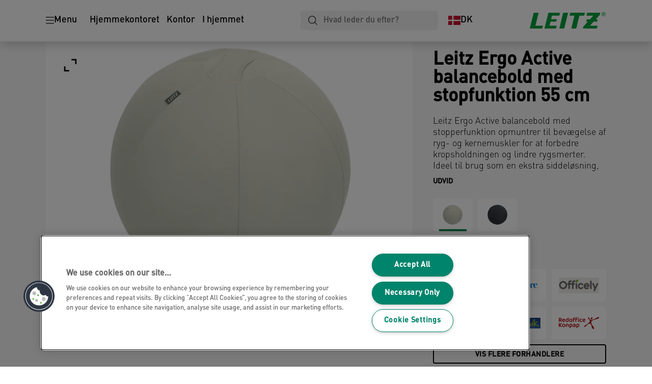

--- FILE ---
content_type: text/html; charset=utf-8
request_url: https://www.leitz.com/da-dk/products/computertilbeh%C3%B8r-og-supplies/ergonomiske-produkter/leitz-ergo-active-balancebold-med-stopfunktion-55-cm/
body_size: 22030
content:


<!DOCTYPE html>

<html class="no-js" lang="da-dk">
<head>
  
<!-- OneTrust Cookies Consent Notice start for leitz.com -->
<script src="https://cdn.cookielaw.org/consent/1b952207-9656-426d-8696-0f79762b7d52/otSDKStub.js"  type="text/javascript" charset="UTF-8" data-domain-script="1b952207-9656-426d-8696-0f79762b7d52" ></script><script type="text/javascript">function OptanonWrapper() { }</script><!-- OneTrust Cookies Consent Notice end for leitz.com -->

<script type="text/javascript">

    function OptanonWrapper() {

        // Get initial OnetrustActiveGroups ids
        if (typeof OptanonWrapperCount == "undefined") {
            otGetInitialGrps();
        }

        //Delete cookies
        otDeleteCookie(otIniGrps);

        // Assign OnetrustActiveGroups to custom variable
        function otGetInitialGrps() {
            OptanonWrapperCount = '';
            otIniGrps = OnetrustActiveGroups;
        }

        function otDeleteCookie(iniOptGrpId) {
            var otDomainGrps = JSON.parse(JSON.stringify(Optanon.GetDomainData().Groups));
            var otDeletedGrpIds = otGetInactiveId(iniOptGrpId, OnetrustActiveGroups);
            if (otDeletedGrpIds.length != 0 && otDomainGrps.length != 0) {
                for (var i = 0; i < otDomainGrps.length; i++) {

                    if (otDomainGrps[i]['CustomGroupId'] != '' && otDeletedGrpIds.includes(otDomainGrps[i]['CustomGroupId'])) {
                        for (var j = 0; j < otDomainGrps[i]['Cookies'].length; j++) {
                            eraseCookie(otDomainGrps[i]['Cookies'][j]);
                            eraseGACookie(otDomainGrps[i]['Cookies'][j]);
                        }
                    }

                    //Check if Hostid matches
                    if (otDomainGrps[i]['Hosts'].length != 0) {
                        for (var j = 0; j < otDomainGrps[i]['Hosts'].length; j++) {
                            if (otDeletedGrpIds.includes(otDomainGrps[i]['Hosts'][j]['HostId']) && otDomainGrps[i]['Hosts'][j]['Cookies'].length != 0) {
                                for (var k = 0; k < otDomainGrps[i]['Hosts'][j]['Cookies'].length; k++) {
                                    eraseCookie(otDomainGrps[i]['Hosts'][j]['Cookies'][k]);
                                    eraseGACookie(otDomainGrps[i]['Cookies'][j]);
                                }
                            }
                        }
                    }

                }
            }
            otGetInitialGrps(); //Reassign new group ids
        }

        //Get inactive ids
        function otGetInactiveId(customIniId, otActiveGrp) {
            //Initial OnetrustActiveGroups
            customIniId = customIniId.split(",");
            customIniId = customIniId.filter(Boolean);

            //After action OnetrustActiveGroups
            otActiveGrp = otActiveGrp.split(",");
            otActiveGrp = otActiveGrp.filter(Boolean);

            var result = [];
            for (var i = 0; i < customIniId.length; i++) {
                if (otActiveGrp.indexOf(customIniId[i]) <= -1) {
                    result.push(customIniId[i]);
                }
            }
            return result;
        }

        //Delete cookie
        function eraseCookie(cookie) {
            const _str = `${cookie.Name}=; Domain=${cookie.Host}; Path=/; Expires=Thu, 01 Jan 1970 00:00:01 GMT;`;
            document.cookie = _str;
        }


        // Google Analytics Cookies
        function eraseGACookie(cookie) {
            if (!cookie.Name.startsWith("_ga")) return;
            const _cookies = document.cookie.split("; ");
            for (const _cookie of _cookies) {
                if (_cookie.startsWith("_ga")) {
                    const _cname = _cookie.slice(0, string.indexOf("="));
                    const _str = `${_cname}=; Domain=${cookie.Host}; Path=/; Expires=Thu, 01 Jan 1970 00:00:01 GMT;`;
                    document.cookie = _str;
                }
            }
        }

    }

</script>


<script type="text/plain" class="optanon-category-C0001">

    (function(w, d, s, l, i) {
        w[l] = w[l] || [];
        w[l].push({
        'gtm.start':
        new Date().getTime(),
        event: 'gtm.js'
        });
        var f = d.getElementsByTagName(s)[0],
        j = d.createElement(s),
        dl = l != 'dataLayer' ? '&l=' + l : '';
        j.async = true;
        j.src =
        '//www.googletagmanager.com/gtm.js?id=' + i + dl;
        f.parentNode.insertBefore(j, f);
    })(window, document, 'script', 'dataLayer', 'GTM-T78CSS');

</script>



<script type="text/plain" class="optanon-category-C0002">
    
</script>



<script type="text/plain" class="optanon-category-C0003">
    window.dataLayer = window.dataLayer || [];
    dataLayer.push({
        'event': 'analytics_consent_given',
        'analyticsCookies': 'true'
    });

</script>



<script type="text/plain" class="optanon-category-C0005">
   
</script>


<script type="text/plain" class="optanon-category-C0004">
    window.dataLayer = window.dataLayer || [];
    dataLayer.push({
    'event': 'marketing_consent_given',
    'marketingCookies': 'true'
    });
</script>
  <meta charset="UTF-8">
  <meta name="viewport" content="width=device-width" />
  <meta http-equiv="X-UA-Compatible" content="IE=edge" />
  <link rel="manifest" href="/assets/manifest/leitz/manifest.json">

  <link rel="preload" href="/assets/styles/DDF4C71F89A6CE2C3F9F219B9E1D6616__leitz.css" as="style">

    <title>Leitz Ergo Active balancebold med stopfunktion 55 cm | LEITZ</title>
    <meta name="description" content="IGR- og TÜV-certificeret ergonomisk siddebold på 55 cm, der holder dig i bevægelse hele dagen. Brug den som ekstra stol, og skift mellem bolden og en stol hvert 30. minut. Har en positiv indvirkning på kropsholdningen og kan lindre rygsmerter, når bolden er pustet korrekt op. Moderne og minimalistisk design. Sikkerhedsstopperen forhindrer bolden i at ru | Farve: Grå" />
    <link rel="Shortcut icon" href="/siteassets/abc-project/home-page/leitz_favicon_144x144px.svg" />
      <link rel="canonical" href="https://www.leitz.com/da-dk/products/computertilbehør-og-supplies/ergonomiske-produkter/leitz-ergo-active-balancebold-med-stopfunktion-55-cm/" />
    <meta http-equiv="Content-Language" content="da-dk" />
<link rel="alternate" hreflang="cs-cz" href="https://www.leitz.com/cs-cz/products/počítačové-příslušenství/ergonomie/gymnastický-míč-na-sezení-leitz-ergo-s-těžítkem-proti-odkutálení-55cm/" /><link rel="alternate" hreflang="da-dk" href="https://www.leitz.com/da-dk/products/computertilbehør-og-supplies/ergonomiske-produkter/leitz-ergo-active-balancebold-med-stopfunktion-55-cm/" /><link rel="alternate" hreflang="de-at" href="https://www.leitz.com/de-at/products/computerzubehör/ergonomie-produkte/leitz-ergo-active-sitzball-mit-anti-wegroll-design--55cm/" /><link rel="alternate" hreflang="de-ch" href="https://www.leitz.com/de-ch/products/computerzubehör/ergonomie-produkte/leitz-ergo-active-sitzball-mit-anti-wegroll-design--55cm/" /><link rel="alternate" hreflang="de-de" href="https://www.leitz.com/de-de/products/computerzubehör/ergonomie-produkte/leitz-ergo-active-sitzball-mit-anti-wegroll-design--55cm/" /><link rel="alternate" hreflang="el-gr" href="https://www.leitz.com/el-gr/products/αξεσουάρ--αναλώσιμα-yπολογιστών/εργονομικά-προϊόντα/leitz-active-sitzball-mit-anti-wegroll-design-55cm/" /><link rel="alternate" hreflang="en-ao" href="https://www.leitz.com/en-ax/products/computer-accessories--supplies/ergonomic-products/leitz-active-sitzball-mit-anti-wegroll-design-55cm/" /><link rel="alternate" hreflang="en-ng" href="https://www.leitz.com/en-ax/products/computer-accessories--supplies/ergonomic-products/leitz-active-sitzball-mit-anti-wegroll-design-55cm/" /><link rel="alternate" hreflang="en-za" href="https://www.leitz.com/en-ax/products/computer-accessories--supplies/ergonomic-products/leitz-active-sitzball-mit-anti-wegroll-design-55cm/" /><link rel="alternate" hreflang="en-cl" href="https://www.leitz.com/en-ax/products/computer-accessories--supplies/ergonomic-products/leitz-active-sitzball-mit-anti-wegroll-design-55cm/" /><link rel="alternate" hreflang="en-gt" href="https://www.leitz.com/en-ax/products/computer-accessories--supplies/ergonomic-products/leitz-active-sitzball-mit-anti-wegroll-design-55cm/" /><link rel="alternate" hreflang="en-pe" href="https://www.leitz.com/en-ax/products/computer-accessories--supplies/ergonomic-products/leitz-active-sitzball-mit-anti-wegroll-design-55cm/" /><link rel="alternate" hreflang="en-au" href="https://www.leitz.com/en-ax/products/computer-accessories--supplies/ergonomic-products/leitz-active-sitzball-mit-anti-wegroll-design-55cm/" /><link rel="alternate" hreflang="en-nz" href="https://www.leitz.com/en-ax/products/computer-accessories--supplies/ergonomic-products/leitz-active-sitzball-mit-anti-wegroll-design-55cm/" /><link rel="alternate" hreflang="en-kw" href="https://www.leitz.com/en-ax/products/computer-accessories--supplies/ergonomic-products/leitz-active-sitzball-mit-anti-wegroll-design-55cm/" /><link rel="alternate" hreflang="en-eg" href="https://www.leitz.com/en-ax/products/computer-accessories--supplies/ergonomic-products/leitz-active-sitzball-mit-anti-wegroll-design-55cm/" /><link rel="alternate" hreflang="en-sa" href="https://www.leitz.com/en-ax/products/computer-accessories--supplies/ergonomic-products/leitz-active-sitzball-mit-anti-wegroll-design-55cm/" /><link rel="alternate" hreflang="en-ae" href="https://www.leitz.com/en-ax/products/computer-accessories--supplies/ergonomic-products/leitz-active-sitzball-mit-anti-wegroll-design-55cm/" /><link rel="alternate" hreflang="en-ee" href="https://www.leitz.com/en-ee/products/computer-accessories--supplies/ergonomic-products/leitz-ergo-active-sitting-ball-with-stopper-function-55cm/" /><link rel="alternate" hreflang="en-gb" href="https://www.leitz.com/en-gb/products/computer-accessories--supplies/ergonomic-products/leitz-ergo-active-sitting-ball-with-stopper-function-55cm/" /><link rel="alternate" hreflang="en-ie" href="https://www.leitz.com/en-ie/products/computer-accessories--supplies/ergonomic-products/leitz-ergo-active-sitting-ball-with-stopper-function-55cm/" /><link rel="alternate" hreflang="en-lt" href="https://www.leitz.com/en-lt/products/computer-accessories--supplies/ergonomic-products/leitz-ergo-active-sitting-ball-with-stopper-function-55cm/" /><link rel="alternate" hreflang="en-lv" href="https://www.leitz.com/en-lv/products/computer-accessories--supplies/ergonomic-products/leitz-ergo-active-sitting-ball-with-stopper-function-55cm/" /><link rel="alternate" hreflang="es-es" href="https://www.leitz.com/es-es/products/accesorios-y-consumibles-para-ordenador/productos-ergonómicos/balón-de-asiento-antideslizante-leitz-ergo-active-55cm/" /><link rel="alternate" hreflang="fi-fi" href="https://www.leitz.com/fi-fi/products/tietokoneen-lisälaitteet--tarvikkeet/ergonomiset-tuotteet/leitz-aktiivipallo-tasapainottavalla-lisäpainolla--55cm/" /><link rel="alternate" hreflang="fr-be" href="https://www.leitz.com/fr-be/products/accessoires-informatiques/produits-ergonomiques/ballon-dassise-anti-basculement-leitz-55cm/" /><link rel="alternate" hreflang="fr-fr" href="https://www.leitz.com/fr-fr/products/accessoires-informatiques/produits-ergonomiques/ballon-dassise-anti-basculement-leitz-55cm/" /><link rel="alternate" hreflang="hu-hu" href="https://www.leitz.com/hu-hu/products/számítástechnikai-kiegészítők/ergonómiai-termékek/leitz-active-ülőlabda-nehezékkel-55cm--világosszürke/" /><link rel="alternate" hreflang="it-it" href="https://www.leitz.com/it-it/products/accessori-per-computer/ergonomia/leitz-ergo-active-palla-da-seduta-anti-rotolamento-con-diametro-55-cm--grigio-chiaro/" /><link rel="alternate" hreflang="nl-be" href="https://www.leitz.com/nl-be/products/computer-accessoires--benodigdheden/ergonomische-producten/leitz-ergo-actieve-zitbal--anti-rol-design-55cm/" /><link rel="alternate" hreflang="nl-nl" href="https://www.leitz.com/nl-nl/products/computer-accessoires--benodigdheden/ergonomische-producten/leitz-ergo-actieve-zitbal--anti-rol-design-55cm/" /><link rel="alternate" hreflang="no-no" href="https://www.leitz.com/no-no/products/datatilbehør/ergonomiske-produkter/leitz-ergo-active-balanseball-med-stoppfunksjon-55cm/" /><link rel="alternate" hreflang="pl-pl" href="https://www.leitz.com/pl-pl/products/akcesoria-komputerowe-i-materiały-eksploatacyjne/produkty-ergonomiczne/piłka-do-siedzenia-leitz-ergo--z-zabezpieczeniem-przed-niekontrolowanym-toczeniem-się--55-cm/" /><link rel="alternate" hreflang="pt-pt" href="https://www.leitz.com/pt-pt/products/acessórios-de-computador/ergonomic-products/bola-de-assento-antiderrapante-leitz-active-55cm/" /><link rel="alternate" hreflang="ro-ro" href="https://www.leitz.com/ro-ro/products/accesorii-it--consumabile/produse-ergonomice/minge-ergonomica-leitz-ergo--pentru-sezut-sau-fitness--cu-functie-de-oprire--55-cm/" /><link rel="alternate" hreflang="sk-sk" href="https://www.leitz.com/sk-sk/products/počítačové-príslušenstvo/ergonómia/gymnastická-lopta-na-sedenie-leitz-ergo-s-protišmykovým-závažím--55-cm/" /><link rel="alternate" hreflang="sv-se" href="https://www.leitz.com/sv-se/products/datatillbehör/ergonomiprodukter/leitz-ergo-active-sittboll-med-stoppfunktion-55-cm/" /><link rel="alternate" hreflang="tr-tr" href="https://www.leitz.com/tr-tr/products/bilgisayar-aksesuarları-ve-sarfları/ergonomi-ürünleri/durdurma-fonksiyonlu-leitz-active-oturma-topu-55cm/" /><meta property="og:title" content="Leitz Ergo Active balancebold med stopfunktion 55 cm | LEITZ" />
<meta property="og:type" content="website" />
<meta property="og:url" content="https://www.leitz.com//da-dk/products/computertilbeh%c3%b8r-og-supplies/ergonomiske-produkter/leitz-ergo-active-balancebold-med-stopfunktion-55-cm/" />
<meta property="og:image" content="https://www.leitz.com/azure/catalogfiles/products/Desktop__690C9F85ADED146AF4684A04AAE42E66__1200__630__ll_65410085-a95c12537ef444f744dbc99d15d531d3.png" />
<meta property="og:description" content="IGR- og TÜV-certificeret ergonomisk siddebold på 55 cm, der holder dig i bevægelse hele dagen. Brug den som ekstra stol, og skift mellem bolden og en stol hvert 30. minut. Har en positiv indvirkning på kropsholdningen og kan lindre rygsmerter, når bolden er pustet korrekt op. Moderne og minimalistisk design. Sikkerhedsstopperen forhindrer bolden i at ru | Farve: Grå" />
<meta property="og:site_name" content="Leitz" />
<meta property="og:locale" content="da_DK" />
<meta property="og:locale:alternate" content="cs_CZ" />
<meta property="og:locale:alternate" content="da_DK" />
<meta property="og:locale:alternate" content="de_AT" />
<meta property="og:locale:alternate" content="de_CH" />
<meta property="og:locale:alternate" content="de_DE" />
<meta property="og:locale:alternate" content="el_GR" />
<meta property="og:locale:alternate" content="en_AX" />
<meta property="og:locale:alternate" content="en_EE" />
<meta property="og:locale:alternate" content="en_GB" />
<meta property="og:locale:alternate" content="en_IE" />
<meta property="og:locale:alternate" content="en_LT" />
<meta property="og:locale:alternate" content="en_LV" />
<meta property="og:locale:alternate" content="en_NU" />
<meta property="og:locale:alternate" content="es_ES" />
<meta property="og:locale:alternate" content="fi_FI" />
<meta property="og:locale:alternate" content="fr_BE" />
<meta property="og:locale:alternate" content="fr_FR" />
<meta property="og:locale:alternate" content="hu_HU" />
<meta property="og:locale:alternate" content="it_IT" />
<meta property="og:locale:alternate" content="nl_BE" />
<meta property="og:locale:alternate" content="nl_NL" />
<meta property="og:locale:alternate" content="no_NO" />
<meta property="og:locale:alternate" content="pl_PL" />
<meta property="og:locale:alternate" content="pt_BR" />
<meta property="og:locale:alternate" content="pt_PT" />
<meta property="og:locale:alternate" content="ro_RO" />
<meta property="og:locale:alternate" content="ru_RU" />
<meta property="og:locale:alternate" content="sk_SK" />
<meta property="og:locale:alternate" content="sv_SE" />
<meta property="og:locale:alternate" content="tr_TR" />
<meta name="twitter:card" content="summary" />
<meta name="twitter:title" content="Leitz Ergo Active balancebold med stopfunktion 55 cm | LEITZ" />
<meta name="twitter:description" content="IGR- og TÜV-certificeret ergonomisk siddebold på 55 cm, der holder dig i bevægelse hele dagen. Brug den som ekstra stol, og skift mellem bolden og en stol hvert 30. minut. Har en positiv indvirknin..." />
<meta name="twitter:site" content="@accobrands" />
<meta name="twitter:image" content="https://www.leitz.com/azure/catalogfiles/products/Desktop__690C9F85ADED146AF4684A04AAE42E66__1200__630__ll_65410085-a95c12537ef444f744dbc99d15d531d3.png" />

  

  <script src="/assets/scripts/ugcFlowbox.js"></script>
<script>
!function(T,l,y){var S=T.location,k="script",D="instrumentationKey",C="ingestionendpoint",I="disableExceptionTracking",E="ai.device.",b="toLowerCase",w="crossOrigin",N="POST",e="appInsightsSDK",t=y.name||"appInsights";(y.name||T[e])&&(T[e]=t);var n=T[t]||function(d){var g=!1,f=!1,m={initialize:!0,queue:[],sv:"5",version:2,config:d};function v(e,t){var n={},a="Browser";return n[E+"id"]=a[b](),n[E+"type"]=a,n["ai.operation.name"]=S&&S.pathname||"_unknown_",n["ai.internal.sdkVersion"]="javascript:snippet_"+(m.sv||m.version),{time:function(){var e=new Date;function t(e){var t=""+e;return 1===t.length&&(t="0"+t),t}return e.getUTCFullYear()+"-"+t(1+e.getUTCMonth())+"-"+t(e.getUTCDate())+"T"+t(e.getUTCHours())+":"+t(e.getUTCMinutes())+":"+t(e.getUTCSeconds())+"."+((e.getUTCMilliseconds()/1e3).toFixed(3)+"").slice(2,5)+"Z"}(),iKey:e,name:"Microsoft.ApplicationInsights."+e.replace(/-/g,"")+"."+t,sampleRate:100,tags:n,data:{baseData:{ver:2}}}}var h=d.url||y.src;if(h){function a(e){var t,n,a,i,r,o,s,c,u,p,l;g=!0,m.queue=[],f||(f=!0,t=h,s=function(){var e={},t=d.connectionString;if(t)for(var n=t.split(";"),a=0;a<n.length;a++){var i=n[a].split("=");2===i.length&&(e[i[0][b]()]=i[1])}if(!e[C]){var r=e.endpointsuffix,o=r?e.location:null;e[C]="https://"+(o?o+".":"")+"dc."+(r||"services.visualstudio.com")}return e}(),c=s[D]||d[D]||"",u=s[C],p=u?u+"/v2/track":d.endpointUrl,(l=[]).push((n="SDK LOAD Failure: Failed to load Application Insights SDK script (See stack for details)",a=t,i=p,(o=(r=v(c,"Exception")).data).baseType="ExceptionData",o.baseData.exceptions=[{typeName:"SDKLoadFailed",message:n.replace(/\./g,"-"),hasFullStack:!1,stack:n+"\nSnippet failed to load ["+a+"] -- Telemetry is disabled\nHelp Link: https://go.microsoft.com/fwlink/?linkid=2128109\nHost: "+(S&&S.pathname||"_unknown_")+"\nEndpoint: "+i,parsedStack:[]}],r)),l.push(function(e,t,n,a){var i=v(c,"Message"),r=i.data;r.baseType="MessageData";var o=r.baseData;return o.message='AI (Internal): 99 message:"'+("SDK LOAD Failure: Failed to load Application Insights SDK script (See stack for details) ("+n+")").replace(/\"/g,"")+'"',o.properties={endpoint:a},i}(0,0,t,p)),function(e,t){if(JSON){var n=T.fetch;if(n&&!y.useXhr)n(t,{method:N,body:JSON.stringify(e),mode:"cors"});else if(XMLHttpRequest){var a=new XMLHttpRequest;a.open(N,t),a.setRequestHeader("Content-type","application/json"),a.send(JSON.stringify(e))}}}(l,p))}function i(e,t){f||setTimeout(function(){!t&&m.core||a()},500)}var e=function(){var n=l.createElement(k);n.src=h;var e=y[w];return!e&&""!==e||"undefined"==n[w]||(n[w]=e),n.onload=i,n.onerror=a,n.onreadystatechange=function(e,t){"loaded"!==n.readyState&&"complete"!==n.readyState||i(0,t)},n}();y.ld<0?l.getElementsByTagName("head")[0].appendChild(e):setTimeout(function(){l.getElementsByTagName(k)[0].parentNode.appendChild(e)},y.ld||0)}try{m.cookie=l.cookie}catch(p){}function t(e){for(;e.length;)!function(t){m[t]=function(){var e=arguments;g||m.queue.push(function(){m[t].apply(m,e)})}}(e.pop())}var n="track",r="TrackPage",o="TrackEvent";t([n+"Event",n+"PageView",n+"Exception",n+"Trace",n+"DependencyData",n+"Metric",n+"PageViewPerformance","start"+r,"stop"+r,"start"+o,"stop"+o,"addTelemetryInitializer","setAuthenticatedUserContext","clearAuthenticatedUserContext","flush"]),m.SeverityLevel={Verbose:0,Information:1,Warning:2,Error:3,Critical:4};var s=(d.extensionConfig||{}).ApplicationInsightsAnalytics||{};if(!0!==d[I]&&!0!==s[I]){var c="onerror";t(["_"+c]);var u=T[c];T[c]=function(e,t,n,a,i){var r=u&&u(e,t,n,a,i);return!0!==r&&m["_"+c]({message:e,url:t,lineNumber:n,columnNumber:a,error:i}),r},d.autoExceptionInstrumented=!0}return m}(y.cfg);function a(){y.onInit&&y.onInit(n)}(T[t]=n).queue&&0===n.queue.length?(n.queue.push(a),n.trackPageView({})):a()}(window,document,{src: "https://js.monitor.azure.com/scripts/b/ai.2.gbl.min.js", crossOrigin: "anonymous", cfg: {instrumentationKey: '3af47a79-f812-4f1b-aac9-f571b6354b08', disableCookiesUsage: false }});
</script>


  
    <script src="/assets/scripts/lazyload.js" type="text/javascript" async defer></script>

  <link rel="stylesheet" type="text/css" href="/assets/styles/bootstrap.css" media="all" />
  <link rel="stylesheet" type="text/css" href="/assets/styles/DDF4C71F89A6CE2C3F9F219B9E1D6616__leitz.css" media="all" />
  <link rel="stylesheet" type="text/css" href="/assets/styles/print.css" media="print" />
  

  

  
  
  <link rel="dns-prefetch" href="">
  <script type='text/javascript' src='/epiRecommendations/ClientResources/ViewMode/epiRecommendations.min.js'></script>
                <script type='text/javascript'>
                    var epiRecommendations = epiRecommendations({"endPointUrl":"/episerverapi/commercetracking/track","preferredCulture":"da-DK"});
                </script>
</head>
<body class="tundra2 skin-leitz da-dk">
    
  <noscript>
    <iframe src="//www.googletagmanager.com/ns.html?id=GTM-T78CSS"
            height="0" width="0" style="display: none; visibility: hidden"></iframe>
  </noscript>

    

  

<header class="abc-header abc-layout">
    <div class="container">
        <div class="row">
            <div class="col">
                <div class="abc-navbar">

                    <div class="abc-navbar__group1">
                        <div class="abc-navbar__menuTrigger">
                            <button data-popup-trigger="menuPopup">Menu</button>
                        </div>

                        <div class="abc-skipnav">
                            <a href="#main-content" class="skip-links">Gå til hovedindholdet</a>
                        </div>

                        <div class="abc-navbar__quickAccess">
                                        <a href="/da-dk/hjemmekontor/">Hjemmekontoret</a>
                                        <a href="/da-dk/kontor/">Kontor</a>
                                        <a href="/da-dk/i-hjemmet/">I hjemmet</a>
                        </div>
                    </div>

                    <div class="abc-navbar__group2">
                        <div class="abc-navbar__search ">
                            <div class="abc-input abc-navbar__searchInput"
                                 data-popup-trigger="searchPupup"
                                 data-translations="{&amp;quot;pressresultslabel&amp;quot;:&amp;quot;Pressemeddelelser&amp;quot;,&amp;quot;productresultstablabel&amp;quot;:&amp;quot;Produkter&amp;quot;,&amp;quot;showallresultslabel&amp;quot;:&amp;quot;Vis alle resultater&amp;quot;,&amp;quot;searchresultforlabel&amp;quot;:&amp;quot;S\u00F8geresultater for&amp;quot;,&amp;quot;contentandblogslabel&amp;quot;:&amp;quot;Indehold&amp;quot;,&amp;quot;noresultsquerylabel&amp;quot;:&amp;quot;Beklager, vi kunne ikke finde nogen resultater for din s\u00F8gning. Kontroller, om der er stave- eller skrivefejl, eller pr\u00F8v et andet s\u00F8geord.&amp;quot;,&amp;quot;clearsearchlabel&amp;quot;:&amp;quot;[missing translations for /Search/ClearSearch in da-DK]&amp;quot;,&amp;quot;closelabel&amp;quot;:&amp;quot;Luk&amp;quot;}"
                                 data-api="{&amp;quot;products&amp;quot;:&amp;quot;/da-dk/search/getflyoutproducts&amp;quot;,&amp;quot;content&amp;quot;:&amp;quot;/da-dk/search/getflyoutcontent&amp;quot;}">
                                <label class="abc-hidden" for="abc-navbar__searchInput">Search</label>
                                <input 
                                    id="abc-navbar__searchInput" 
                                    type="text" 
                                    aria-label="Hvad leder du efter?" 
                                    placeholder="Hvad leder du efter?" 
                                />
                            </div>
                            <div class="abc-searchClear"></div>
                            <div class="abc-searchLayer"></div>
                        </div>
                        <div class="abc-navbar__tools">
                            <button class="abc-cartTrigger"
                                    data-popup-trigger="cartPopup"
                                    data-emptylabel='Indkøbskurv. [missing translations for /D2C Dictionary/D2C/EmptyCart in da-DK]'
                                    data-containslabel='[missing translations for /D2C/CartContainsLabel in da-DK]'
                                    data-containssinglelabel='[missing translations for /D2C/CartContainsSingleLabel in da-DK]'>
                                <span class="abc-buttonLabel">[missing translations for /D2C Dictionary/D2C/CartIconLabel in da-DK]</span>
                                <span class="abc-badge"></span>
                            </button>
                            <button class="abc-langTrigger abc-popupTrigger" data-popup-trigger="countrySelectorPopup">
                                    <span class="abc-flag"><img src="/assets/img-abc/flags/da-dk.svg" alt="DK" /></span>
                                <span class="abc-buttonLabel">DK</span>
                            </button>
                        </div>
                    </div>
                    <div class="abc-navbar__group3">
                        <div class="abc-navbar__brand">
                                <a href="/da-dk/">
                                    <img src="/assets/img-abc/leitz-logo.svg" alt="Leitz" />
                                </a>
                        </div>
                    </div>
                </div>
            </div>
        </div>
    </div>
</header>
  
<div class="abc-navigationLayer abc-layout">
    <div class="abc-navigationLayer__wrapper">
        <div class="container">
          <div class="row">
                <div class="col-12 col-md-6">
                    <nav class="abc-mainMenu">
                        <div class="abc-mainMenu__level1">

                                <div class="abc-mainMenu__element">
                                        <button class="abc-mainMenu__Link abc-mainMenu__ExtendedLink t1">
                                            <span class="abc-mainMenu__LinkTitle">Ergonomi</span>
                                        </button>

                                        <div class="abc-mainMenu__submenu">
                                            <button class="abc-mainMenu__backButton">Tilbage</button>
                                            <div class="abc-mainMenu__headLink">
                                                <a href="/da-dk/ergonomi/">Ergonomi</a>
                                            </div>

                                                <div class="abc-mainMenu__element">
                                                        <div class="abc-mainMenu__element">
                                                            <a class="abc-mainMenu__Link" href="/da-dk/ergonomi/haeve-saenke-borde-konvertere/">
                                                                Hæve-sænke skriveborde og tilbehør
                                                            </a>
                                                        </div>


                                                </div>
                                                <div class="abc-mainMenu__element">
                                                        <div class="abc-mainMenu__element">
                                                            <a class="abc-mainMenu__Link" href="/da-dk/ergonomi/laptop-standere/">
                                                                Laptop stande
                                                            </a>
                                                        </div>


                                                </div>
                                                <div class="abc-mainMenu__element">
                                                        <button class="abc-mainMenu__Link">Balancestole, balancebolde og puder</button>


                                                        <div class="abc-mainMenu__submenu">
                                                            <button class="abc-mainMenu__backButton">Tilbage</button>

                                                            <div class="abc-mainMenu__headLink">
                                                                <a class="abc-mainMenu__headLink" href="/da-dk/ergonomi/skamler-sidde-kugler-puder/">
                                                                    Balancestole, balancebolde og puder
                                                                </a>
                                                            </div>

                                                                <div class="abc-mainMenu__element">
                                                                    <a class="abc-mainMenu__Link" href="/da-dk/ergonomi/skamler-sidde-kugler-puder/kontorstole/">Stole til kontoret</a>
                                                                </div>
                                                                <div class="abc-mainMenu__element">
                                                                    <a class="abc-mainMenu__Link" href="/da-dk/ergonomi/skamler-sidde-kugler-puder/balancebolde/">Balancebolde</a>
                                                                </div>
                                                                <div class="abc-mainMenu__element">
                                                                    <a class="abc-mainMenu__Link" href="/da-dk/ergonomi/skamler-sidde-kugler-puder/saedepude/">Sædepuder</a>
                                                                </div>
                                                        </div>
                                                </div>
                                                <div class="abc-mainMenu__element">
                                                        <button class="abc-mainMenu__Link">Monitor arme og stande</button>


                                                        <div class="abc-mainMenu__submenu">
                                                            <button class="abc-mainMenu__backButton">Tilbage</button>

                                                            <div class="abc-mainMenu__headLink">
                                                                <a class="abc-mainMenu__headLink" href="/da-dk/ergonomi/monitor-arme-standere/">
                                                                    Monitor arme og stande
                                                                </a>
                                                            </div>

                                                                <div class="abc-mainMenu__element">
                                                                    <a class="abc-mainMenu__Link" href="/da-dk/ergonomi/monitor-arme-standere/monitor-arme-monitor-beslag/">Monitor arme &amp; skærmholdere</a>
                                                                </div>
                                                                <div class="abc-mainMenu__element">
                                                                    <a class="abc-mainMenu__Link" href="/da-dk/ergonomi/monitor-arme-standere/monitor-stande/">Monitor stande</a>
                                                                </div>
                                                        </div>
                                                </div>
                                                <div class="abc-mainMenu__element">
                                                        <div class="abc-mainMenu__element">
                                                            <a class="abc-mainMenu__Link" href="/da-dk/ergonomi/fodstoetter/">
                                                                Fodstøtter
                                                            </a>
                                                        </div>


                                                </div>
                                                <div class="abc-mainMenu__element">
                                                        <div class="abc-mainMenu__element">
                                                            <a class="abc-mainMenu__Link" href="/da-dk/ergonomi/haandledsstoetter-musemaatter/">
                                                                Håndledsstøtter og musemåtter
                                                            </a>
                                                        </div>


                                                </div>
                                                <div class="abc-mainMenu__element">
                                                        <div class="abc-mainMenu__element">
                                                            <a class="abc-mainMenu__Link" href="/da-dk/ergonomi/pegboard-organseringstavler/">
                                                                Pegboard organseringstavler til skrivebordet
                                                            </a>
                                                        </div>


                                                </div>

                                        </div>

                                </div>
                                <div class="abc-mainMenu__element">
                                        <button class="abc-mainMenu__Link abc-mainMenu__ExtendedLink t1">
                                            <span class="abc-mainMenu__LinkTitle">Makulatorer</span>
                                        </button>

                                        <div class="abc-mainMenu__submenu">
                                            <button class="abc-mainMenu__backButton">Tilbage</button>
                                            <div class="abc-mainMenu__headLink">
                                                <a href="/da-dk/products/makulatorer/">Makulatorer</a>
                                            </div>

                                                <div class="abc-mainMenu__element">
                                                        <div class="abc-mainMenu__element">
                                                            <a class="abc-mainMenu__Link" href="/da-dk/paper-shredders/iq-optimax/">
                                                                IQ OptiMax
                                                            </a>
                                                        </div>


                                                </div>
                                                <div class="abc-mainMenu__element">
                                                        <div class="abc-mainMenu__element">
                                                            <a class="abc-mainMenu__Link" href="/da-dk/paper-shredders/automatiske-makulatorer/">
                                                                Automatiske makulatorer
                                                            </a>
                                                        </div>


                                                </div>
                                                <div class="abc-mainMenu__element">
                                                        <div class="abc-mainMenu__element">
                                                            <a class="abc-mainMenu__Link" href="/da-dk/paper-shredders/manuelle-makulatorer/">
                                                                Manuelle makulatorer
                                                            </a>
                                                        </div>


                                                </div>
                                                <div class="abc-mainMenu__element">
                                                        <div class="abc-mainMenu__element">
                                                            <a class="abc-mainMenu__Link" href="/da-dk/paper-shredders/hjemmekontor-makulator/">
                                                                Home Shredders
                                                            </a>
                                                        </div>


                                                </div>
                                                <div class="abc-mainMenu__element">
                                                        <div class="abc-mainMenu__element">
                                                            <a class="abc-mainMenu__Link" href="/da-dk/paper-shredders/makulatorer-til-store-kontorer/">
                                                                Large Office Shredders
                                                            </a>
                                                        </div>


                                                </div>
                                                <div class="abc-mainMenu__element">
                                                        <div class="abc-mainMenu__element">
                                                            <a class="abc-mainMenu__Link" href="/da-dk/products/makulatorer/tilbeh%c3%b8r-til-makulatorer/">
                                                                Tilbehør
                                                            </a>
                                                        </div>


                                                </div>

                                        </div>

                                </div>
                                <div class="abc-mainMenu__element">
                                        <button class="abc-mainMenu__Link abc-mainMenu__ExtendedLink t1">
                                            <span class="abc-mainMenu__LinkTitle">Laminering</span>
                                        </button>

                                        <div class="abc-mainMenu__submenu">
                                            <button class="abc-mainMenu__backButton">Tilbage</button>
                                            <div class="abc-mainMenu__headLink">
                                                <a href="/da-dk/products/lamineringsmaskiner--tilbeh%c3%b8r/lamineringsmaskiner/">Laminering</a>
                                            </div>

                                                <div class="abc-mainMenu__element">
                                                        <div class="abc-mainMenu__element">
                                                            <a class="abc-mainMenu__Link" href="/da-dk/products/lamineringsmaskiner--tilbeh%c3%b8r/lamineringslommer/">
                                                                Lamineringslommer
                                                            </a>
                                                        </div>


                                                </div>
                                                <div class="abc-mainMenu__element">
                                                        <div class="abc-mainMenu__element">
                                                            <a class="abc-mainMenu__Link" href="/da-dk/lamination/ny---lamineringsmaskine-koebsguide/">
                                                                NYHED - Guide til køb af lamineringsmaskiner
                                                            </a>
                                                        </div>


                                                </div>

                                        </div>

                                </div>
                                <div class="abc-mainMenu__element">
                                        <button class="abc-mainMenu__Link abc-mainMenu__ExtendedLink t1">
                                            <span class="abc-mainMenu__LinkTitle">Notesbøger</span>
                                        </button>

                                        <div class="abc-mainMenu__submenu">
                                            <button class="abc-mainMenu__backButton">Tilbage</button>
                                            <div class="abc-mainMenu__headLink">
                                                <a href="/da-dk/products/papirblokke-og-%c3%b8vrige/papirblokke/">Notesbøger</a>
                                            </div>

                                                <div class="abc-mainMenu__element">
                                                        <div class="abc-mainMenu__element">
                                                            <a class="abc-mainMenu__Link" href="/da-dk/products/papirblokke-og-%c3%b8vrige/papirblokke/">
                                                                Alle notesbøger
                                                            </a>
                                                        </div>


                                                </div>

                                        </div>

                                </div>
                                <div class="abc-mainMenu__element">
                                        <button class="abc-mainMenu__Link abc-mainMenu__ExtendedLink t1">
                                            <span class="abc-mainMenu__LinkTitle">Arkivering</span>
                                        </button>

                                        <div class="abc-mainMenu__submenu">
                                            <button class="abc-mainMenu__backButton">Tilbage</button>
                                            <div class="abc-mainMenu__headLink">
                                                <a href="/da-dk/arkivering/">Arkivering</a>
                                            </div>

                                                <div class="abc-mainMenu__element">
                                                        <div class="abc-mainMenu__element">
                                                            <a class="abc-mainMenu__Link" href="/da-dk/products/arkivering-og-opbevaring/brevordnere/">
                                                                Brevordnere
                                                            </a>
                                                        </div>


                                                </div>
                                                <div class="abc-mainMenu__element">
                                                        <div class="abc-mainMenu__element">
                                                            <a class="abc-mainMenu__Link" href="/da-dk/products/arkivering-og-opbevaring/ringordnere/">
                                                                Ringbind
                                                            </a>
                                                        </div>


                                                </div>
                                                <div class="abc-mainMenu__element">
                                                        <div class="abc-mainMenu__element">
                                                            <a class="abc-mainMenu__Link" href="/da-dk/products/arkivering-og-opbevaring/panoramabind/">
                                                                Panoramabind
                                                            </a>
                                                        </div>


                                                </div>
                                                <div class="abc-mainMenu__element">
                                                        <div class="abc-mainMenu__element">
                                                            <a class="abc-mainMenu__Link" href="/da-dk/products/arkivering-og-opbevaring/h%c3%a6ngemappesystemer/">
                                                                Hængemappe arkivering
                                                            </a>
                                                        </div>


                                                </div>
                                                <div class="abc-mainMenu__element">
                                                        <div class="abc-mainMenu__element">
                                                            <a class="abc-mainMenu__Link" href="/da-dk/products/arkivering-og-opbevaring/rygetiketter-og-tilbeh%c3%b8r/">
                                                                Rygetiketter
                                                            </a>
                                                        </div>


                                                </div>
                                                <div class="abc-mainMenu__element">
                                                        <div class="abc-mainMenu__element">
                                                            <a class="abc-mainMenu__Link" href="/da-dk/products/arkivering-og-opbevaring/registre-og-faneblade/">
                                                                Indekser
                                                            </a>
                                                        </div>


                                                </div>
                                                <div class="abc-mainMenu__element">
                                                        <div class="abc-mainMenu__element">
                                                            <a class="abc-mainMenu__Link" href="/da-dk/products/arkivering-og-opbevaring/lommer-og-omslag/">
                                                                Lommer og omslag
                                                            </a>
                                                        </div>


                                                </div>
                                                <div class="abc-mainMenu__element">
                                                        <div class="abc-mainMenu__element">
                                                            <a class="abc-mainMenu__Link" href="/da-dk/products/h%c3%a6ftning-og-hulning/hulapparater-til-skrivebordet/">
                                                                Hulapparat
                                                            </a>
                                                        </div>


                                                </div>
                                                <div class="abc-mainMenu__element">
                                                        <div class="abc-mainMenu__element">
                                                            <a class="abc-mainMenu__Link" href="/da-dk/products/pr%c3%a6sentation-og-organisering/tilbudsmapper-og-%c3%b8vrige-mapper/">
                                                                Tilbudsmapper og øvrige mapper
                                                            </a>
                                                        </div>


                                                </div>
                                                <div class="abc-mainMenu__element">
                                                        <div class="abc-mainMenu__element">
                                                            <a class="abc-mainMenu__Link" href="/da-dk/products/pr%c3%a6sentation-og-organisering/displayb%c3%b8ger/">
                                                                Displaybøger
                                                            </a>
                                                        </div>


                                                </div>
                                                <div class="abc-mainMenu__element">
                                                        <div class="abc-mainMenu__element">
                                                            <a class="abc-mainMenu__Link" href="/da-dk/products/pr%c3%a6sentation-og-organisering/sorterings--og-underskriftsmapper/">
                                                                Sorterings -og underskriftsmapper
                                                            </a>
                                                        </div>


                                                </div>
                                                <div class="abc-mainMenu__element">
                                                        <div class="abc-mainMenu__element">
                                                            <a class="abc-mainMenu__Link" href="/da-dk/products/pr%c3%a6sentation-og-organisering/ekspanderbare-mapper-og-%c3%a6sker/">
                                                                Ekspanderbare mapper og æsker
                                                            </a>
                                                        </div>


                                                </div>

                                        </div>

                                </div>
                                <div class="abc-mainMenu__element">
                                        <button class="abc-mainMenu__Link abc-mainMenu__ExtendedLink t1">
                                            <span class="abc-mainMenu__LinkTitle">Opbevaring</span>
                                        </button>

                                        <div class="abc-mainMenu__submenu">
                                            <button class="abc-mainMenu__backButton">Tilbage</button>
                                            <div class="abc-mainMenu__headLink">
                                                <a href="/da-dk/opbevaring/">Opbevaring</a>
                                            </div>

                                                <div class="abc-mainMenu__element">
                                                        <div class="abc-mainMenu__element">
                                                            <a class="abc-mainMenu__Link" href="/da-dk/products/arkiv%c3%a6sker-og-lagring/opbevaringsboks-leitz-puro/">
                                                                Leitz Puro
                                                            </a>
                                                        </div>


                                                </div>
                                                <div class="abc-mainMenu__element">
                                                        <div class="abc-mainMenu__element">
                                                            <a class="abc-mainMenu__Link" href="/da-dk/products/arkiv%c3%a6sker-og-lagring/opbevaringsboks-leitz-mybox/">
                                                                Opbevaringsbokse i plast
                                                            </a>
                                                        </div>


                                                </div>
                                                <div class="abc-mainMenu__element">
                                                        <div class="abc-mainMenu__element">
                                                            <a class="abc-mainMenu__Link" href="/da-dk/products/arkiv%c3%a6sker-og-lagring/opbevaringsboks-leitz-click--store/">
                                                                Sammenklappelige opbevaringsbokse
                                                            </a>
                                                        </div>


                                                </div>
                                                <div class="abc-mainMenu__element">
                                                        <div class="abc-mainMenu__element">
                                                            <a class="abc-mainMenu__Link" href="/da-dk/opbevaring/arbejdstasker-til-hot-desking/">
                                                                Hot Desking arbejdstasker
                                                            </a>
                                                        </div>


                                                </div>
                                                <div class="abc-mainMenu__element">
                                                        <div class="abc-mainMenu__element">
                                                            <a class="abc-mainMenu__Link" href="/da-dk/opbevaring/arkivering/">
                                                                Arkivering
                                                            </a>
                                                        </div>


                                                </div>
                                                <div class="abc-mainMenu__element">
                                                        <div class="abc-mainMenu__element">
                                                            <a class="abc-mainMenu__Link" href="/da-dk/products/skrivebordsorganisering/skuffekabinetter/">
                                                                Skuffekabinetter
                                                            </a>
                                                        </div>


                                                </div>
                                                <div class="abc-mainMenu__element">
                                                        <div class="abc-mainMenu__element">
                                                            <a class="abc-mainMenu__Link" href="/da-dk/products/skrivebordsorganisering/tidsskriftsamler/">
                                                                Tidsskriftsamler
                                                            </a>
                                                        </div>


                                                </div>
                                                <div class="abc-mainMenu__element">
                                                        <div class="abc-mainMenu__element">
                                                            <a class="abc-mainMenu__Link" href="/da-dk/products/skrivebordsorganisering/brevbakker/">
                                                                Brevbakker
                                                            </a>
                                                        </div>


                                                </div>
                                                <div class="abc-mainMenu__element">
                                                        <div class="abc-mainMenu__element">
                                                            <a class="abc-mainMenu__Link" href="/da-dk/products/arkiv%c3%a6sker-og-lagring/opbevaringsboks-leitz-cosy/leitz-cosy-b%c3%a6rbar-opbevaringsboks/">
                                                                Bærbar opbevaringsboks
                                                            </a>
                                                        </div>


                                                </div>

                                        </div>

                                </div>
                                <div class="abc-mainMenu__element">
                                        <button class="abc-mainMenu__Link abc-mainMenu__ExtendedLink t1">
                                            <span class="abc-mainMenu__LinkTitle">Hæftning og hulning</span>
                                        </button>

                                        <div class="abc-mainMenu__submenu">
                                            <button class="abc-mainMenu__backButton">Tilbage</button>
                                            <div class="abc-mainMenu__headLink">
                                                <a href="/da-dk/haftning-og-hulning/">Hæftning og hulning</a>
                                            </div>

                                                <div class="abc-mainMenu__element">
                                                        <div class="abc-mainMenu__element">
                                                            <a class="abc-mainMenu__Link" href="/da-dk/products/h%c3%a6ftning-og-hulning/h%c3%a6ftemaskiner-til-skrivebordet/">
                                                                Hæftemaskiner til skrivebordet
                                                            </a>
                                                        </div>


                                                </div>
                                                <div class="abc-mainMenu__element">
                                                        <div class="abc-mainMenu__element">
                                                            <a class="abc-mainMenu__Link" href="/da-dk/products/h%c3%a6ftning-og-hulning/h%c3%a6ftet%c3%a6nger/">
                                                                Hæftetænger
                                                            </a>
                                                        </div>


                                                </div>
                                                <div class="abc-mainMenu__element">
                                                        <div class="abc-mainMenu__element">
                                                            <a class="abc-mainMenu__Link" href="/da-dk/products/h%c3%a6ftning-og-hulning/elektriske-h%c3%a6ftemaskiner/">
                                                                Elektriske hæftemaskiner
                                                            </a>
                                                        </div>


                                                </div>
                                                <div class="abc-mainMenu__element">
                                                        <div class="abc-mainMenu__element">
                                                            <a class="abc-mainMenu__Link" href="/da-dk/products/h%c3%a6ftning-og-hulning/blokh%c3%a6ftemaskiner/">
                                                                Blokhæftemaskiner
                                                            </a>
                                                        </div>


                                                </div>
                                                <div class="abc-mainMenu__element">
                                                        <div class="abc-mainMenu__element">
                                                            <a class="abc-mainMenu__Link" href="/da-dk/products/h%c3%a6ftning-og-hulning/h%c3%a6fteklammer-og-tilbeh%c3%b8r/">
                                                                Hæfteklammer
                                                            </a>
                                                        </div>


                                                </div>
                                                <div class="abc-mainMenu__element">
                                                        <div class="abc-mainMenu__element">
                                                            <a class="abc-mainMenu__Link" href="/da-dk/products/h%c3%a6ftning-og-hulning/hulapparater-til-skrivebordet/">
                                                                Hulapparater til skrivebordet
                                                            </a>
                                                        </div>


                                                </div>
                                                <div class="abc-mainMenu__element">
                                                        <div class="abc-mainMenu__element">
                                                            <a class="abc-mainMenu__Link" href="/da-dk/products/h%c3%a6ftning-og-hulning/hulapparater-heavy-duty/">
                                                                Hulapparater Heavy Duty
                                                            </a>
                                                        </div>


                                                </div>
                                                <div class="abc-mainMenu__element">
                                                        <div class="abc-mainMenu__element">
                                                            <a class="abc-mainMenu__Link" href="/da-dk/products/h%c3%a6ftning-og-hulning/hulapparat-tilbeh%c3%b8r/">
                                                                Hulapparat tilbehør
                                                            </a>
                                                        </div>


                                                </div>

                                        </div>

                                </div>
                                <div class="abc-mainMenu__element">
                                        <button class="abc-mainMenu__Link abc-mainMenu__ExtendedLink t1">
                                            <span class="abc-mainMenu__LinkTitle">Organisering</span>
                                        </button>

                                        <div class="abc-mainMenu__submenu">
                                            <button class="abc-mainMenu__backButton">Tilbage</button>
                                            <div class="abc-mainMenu__headLink">
                                                <a href="/da-dk/organisering/">Organisering</a>
                                            </div>

                                                <div class="abc-mainMenu__element">
                                                        <div class="abc-mainMenu__element">
                                                            <a class="abc-mainMenu__Link" href="/da-dk/produktkategorier/ergonomi/pegboard-organseringstavler/">
                                                                Pegboard organiseringstavler
                                                            </a>
                                                        </div>


                                                </div>
                                                <div class="abc-mainMenu__element">
                                                        <div class="abc-mainMenu__element">
                                                            <a class="abc-mainMenu__Link" href="/da-dk/organisering/memotavler-i-glas/">
                                                                Memotavler i glas
                                                            </a>
                                                        </div>


                                                </div>
                                                <div class="abc-mainMenu__element">
                                                        <div class="abc-mainMenu__element">
                                                            <a class="abc-mainMenu__Link" href="/da-dk/products/skrivebordsorganisering/skriveunderlag/">
                                                                Skriveunderlag
                                                            </a>
                                                        </div>


                                                </div>
                                                <div class="abc-mainMenu__element">
                                                        <div class="abc-mainMenu__element">
                                                            <a class="abc-mainMenu__Link" href="/da-dk/products/visuel-kommunikation/whiteboardtavler/">
                                                                Whiteboards
                                                            </a>
                                                        </div>


                                                </div>
                                                <div class="abc-mainMenu__element">
                                                        <div class="abc-mainMenu__element">
                                                            <a class="abc-mainMenu__Link" href="/da-dk/products/skrivebordsorganisering/skuffekabinetter/">
                                                                Skuffekabinetter
                                                            </a>
                                                        </div>


                                                </div>
                                                <div class="abc-mainMenu__element">
                                                        <div class="abc-mainMenu__element">
                                                            <a class="abc-mainMenu__Link" href="/da-dk/products/arkiv%c3%a6sker-og-lagring/opbevaringsboks-leitz-cosy/leitz-cosy-b%c3%a6rbar-opbevaringsboks/">
                                                                Bærbar opbevaringsboks
                                                            </a>
                                                        </div>


                                                </div>
                                                <div class="abc-mainMenu__element">
                                                        <div class="abc-mainMenu__element">
                                                            <a class="abc-mainMenu__Link" href="/da-dk/products/skrivebordsorganisering/brevbakker/">
                                                                Brevbakker
                                                            </a>
                                                        </div>


                                                </div>
                                                <div class="abc-mainMenu__element">
                                                        <div class="abc-mainMenu__element">
                                                            <a class="abc-mainMenu__Link" href="/da-dk/products/skrivebordsorganisering/tidsskriftsamler/">
                                                                Tidsskriftsamler
                                                            </a>
                                                        </div>


                                                </div>
                                                <div class="abc-mainMenu__element">
                                                        <div class="abc-mainMenu__element">
                                                            <a class="abc-mainMenu__Link" href="/da-dk/products/pr%c3%a6sentation-og-organisering/clipboard/">
                                                                Clipboards
                                                            </a>
                                                        </div>


                                                </div>
                                                <div class="abc-mainMenu__element">
                                                        <div class="abc-mainMenu__element">
                                                            <a class="abc-mainMenu__Link" href="/da-dk/products/skrivebordsorganisering/papirkurve/">
                                                                Papirkurve
                                                            </a>
                                                        </div>


                                                </div>
                                                <div class="abc-mainMenu__element">
                                                        <div class="abc-mainMenu__element">
                                                            <a class="abc-mainMenu__Link" href="/da-dk/products/%c3%98vrige/sakse/">
                                                                Sakse
                                                            </a>
                                                        </div>


                                                </div>
                                                <div class="abc-mainMenu__element">
                                                        <div class="abc-mainMenu__element">
                                                            <a class="abc-mainMenu__Link" href="/da-dk/products/skrivebordsorganisering/tapedispenser/">
                                                                Tapedispensere
                                                            </a>
                                                        </div>


                                                </div>
                                                <div class="abc-mainMenu__element">
                                                        <div class="abc-mainMenu__element">
                                                            <a class="abc-mainMenu__Link" href="/da-dk/products/%c3%98vrige/v%c3%a6gur/">
                                                                Vægure
                                                            </a>
                                                        </div>


                                                </div>
                                                <div class="abc-mainMenu__element">
                                                        <div class="abc-mainMenu__element">
                                                            <a class="abc-mainMenu__Link" href="/da-dk/products/skrivebordsorganisering/organiseringsenheder-til-skrivebordet/">
                                                                Penneholdere
                                                            </a>
                                                        </div>


                                                </div>
                                                <div class="abc-mainMenu__element">
                                                        <div class="abc-mainMenu__element">
                                                            <a class="abc-mainMenu__Link" href="/da-dk/products/%c3%98vrige/pump-dispensers/">
                                                                Pumpedispenser
                                                            </a>
                                                        </div>


                                                </div>
                                                <div class="abc-mainMenu__element">
                                                        <div class="abc-mainMenu__element">
                                                            <a class="abc-mainMenu__Link" href="/da-dk/products/pr%c3%a6sentation-og-organisering/traveller-lynl%c3%a5slomme/">
                                                                Traveller lynlåslomme
                                                            </a>
                                                        </div>


                                                </div>

                                        </div>

                                </div>
                                <div class="abc-mainMenu__element">
                                        <button class="abc-mainMenu__Link abc-mainMenu__ExtendedLink t1">
                                            <span class="abc-mainMenu__LinkTitle">Laminering, indbinding &amp; skæring</span>
                                        </button>

                                        <div class="abc-mainMenu__submenu">
                                            <button class="abc-mainMenu__backButton">Tilbage</button>
                                            <div class="abc-mainMenu__headLink">
                                                <a href="/da-dk/laminering-binding-skaering/">Laminering, indbinding &amp; skæring</a>
                                            </div>

                                                <div class="abc-mainMenu__element">
                                                        <div class="abc-mainMenu__element">
                                                            <a class="abc-mainMenu__Link" href="/da-dk/laminering-binding-skaering/skaeremaskiner-til-papir/">
                                                                Skæremaskiner til papir
                                                            </a>
                                                        </div>


                                                </div>
                                                <div class="abc-mainMenu__element">
                                                        <div class="abc-mainMenu__element">
                                                            <a class="abc-mainMenu__Link" href="/da-dk/laminering-binding-skaering/rulleskaerere-til-papir/">
                                                                Rulleskærere til papir
                                                            </a>
                                                        </div>


                                                </div>
                                                <div class="abc-mainMenu__element">
                                                        <div class="abc-mainMenu__element">
                                                            <a class="abc-mainMenu__Link" href="/da-dk/laminering-binding-skaering/forbrugsvarer-til-skaeremaskiner-og-rulleskaerere/">
                                                                Forbrugsvarer til skæremaskiner &amp; rulleskærere
                                                            </a>
                                                        </div>


                                                </div>
                                                <div class="abc-mainMenu__element">
                                                        <div class="abc-mainMenu__element">
                                                            <a class="abc-mainMenu__Link" href="/da-dk/products/indbindingsmaskiner--tilbeh%c3%b8r/">
                                                                Indbindingsmaskiner &amp; tilbehør
                                                            </a>
                                                        </div>


                                                </div>

                                        </div>

                                </div>
                                <div class="abc-mainMenu__element">
                                        <button class="abc-mainMenu__Link abc-mainMenu__ExtendedLink t1">
                                            <span class="abc-mainMenu__LinkTitle">Smartphone- &amp; Computertilbehør</span>
                                        </button>

                                        <div class="abc-mainMenu__submenu">
                                            <button class="abc-mainMenu__backButton">Tilbage</button>
                                            <div class="abc-mainMenu__headLink">
                                                <a href="/da-dk/smartphone-og-computer-tilbehor/">Smartphone- &amp; Computertilbehør</a>
                                            </div>

                                                <div class="abc-mainMenu__element">
                                                        <div class="abc-mainMenu__element">
                                                            <a class="abc-mainMenu__Link" href="/da-dk/products/tilbeh%c3%b8r-til-mobile-enheder/kontrol-it-trackball-mus--keyboards/leitz-cosy-tr%c3%a5dl%c3%b8s-mus/">
                                                                Computermus
                                                            </a>
                                                        </div>


                                                </div>
                                                <div class="abc-mainMenu__element">
                                                        <div class="abc-mainMenu__element">
                                                            <a class="abc-mainMenu__Link" href="/da-dk/produktkategorier/ergonomi/laptop-standere/">
                                                                Laptop standere
                                                            </a>
                                                        </div>


                                                </div>
                                                <div class="abc-mainMenu__element">
                                                        <div class="abc-mainMenu__element">
                                                            <a class="abc-mainMenu__Link" href="/da-dk/produktkategorier/ergonomi/monitor-arme-standere/">
                                                                Monitor standere
                                                            </a>
                                                        </div>


                                                </div>
                                                <div class="abc-mainMenu__element">
                                                        <div class="abc-mainMenu__element">
                                                            <a class="abc-mainMenu__Link" href="/da-dk/produktkategorier/ergonomi/haandledsstoetter-musemaatter/">
                                                                Musemåtter
                                                            </a>
                                                        </div>


                                                </div>
                                                <div class="abc-mainMenu__element">
                                                        <div class="abc-mainMenu__element">
                                                            <a class="abc-mainMenu__Link" href="/da-dk/products/tilbeh%c3%b8r-til-mobile-enheder/stylus-til-mobile-enheder/">
                                                                Stylus pen
                                                            </a>
                                                        </div>


                                                </div>

                                        </div>

                                </div>
                                <div class="abc-mainMenu__element">
                                        <button class="abc-mainMenu__Link abc-mainMenu__ExtendedLink t1">
                                            <span class="abc-mainMenu__LinkTitle">Computertasker &amp; rejser</span>
                                        </button>

                                        <div class="abc-mainMenu__submenu">
                                            <button class="abc-mainMenu__backButton">Tilbage</button>
                                            <div class="abc-mainMenu__headLink">
                                                <a href="/da-dk/computertasker-og-rejser/">Computertasker &amp; rejser</a>
                                            </div>

                                                <div class="abc-mainMenu__element">
                                                        <div class="abc-mainMenu__element">
                                                            <a class="abc-mainMenu__Link" href="/da-dk/products/tasker-og-bagage/laptop-tasker/">
                                                                Laptop tasker
                                                            </a>
                                                        </div>


                                                </div>
                                                <div class="abc-mainMenu__element">
                                                        <div class="abc-mainMenu__element">
                                                            <a class="abc-mainMenu__Link" href="/da-dk/products/tasker-og-bagage/trolley/">
                                                                Trolley tasker
                                                            </a>
                                                        </div>


                                                </div>
                                                <div class="abc-mainMenu__element">
                                                        <div class="abc-mainMenu__element">
                                                            <a class="abc-mainMenu__Link" href="/da-dk/products/%c3%98vrige/rejse-termokrus/rejse-termokrus-leitz-wow/">
                                                                Rejse termokrus
                                                            </a>
                                                        </div>


                                                </div>
                                                <div class="abc-mainMenu__element">
                                                        <div class="abc-mainMenu__element">
                                                            <a class="abc-mainMenu__Link" href="/da-dk/products/%c3%98vrige/rejse-termokrus/leitz-cosy-isoleret-vandflaske-500-ml/">
                                                                Vandflaske
                                                            </a>
                                                        </div>


                                                </div>
                                                <div class="abc-mainMenu__element">
                                                        <div class="abc-mainMenu__element">
                                                            <a class="abc-mainMenu__Link" href="/da-dk/products/pr%c3%a6sentation-og-organisering/traveller-lynl%c3%a5slomme/">
                                                                Traveller lynlåslomme
                                                            </a>
                                                        </div>


                                                </div>

                                        </div>

                                </div>
                                <div class="abc-mainMenu__element">
                                        <button class="abc-mainMenu__Link abc-mainMenu__ExtendedLink t1">
                                            <span class="abc-mainMenu__LinkTitle">Design &amp; koncept</span>
                                        </button>

                                        <div class="abc-mainMenu__submenu">
                                            <button class="abc-mainMenu__backButton">Tilbage</button>
                                            <div class="abc-mainMenu__headLink">
                                                <a href="/da-dk/design-koncept/">Design &amp; koncept</a>
                                            </div>

                                                <div class="abc-mainMenu__element">
                                                        <div class="abc-mainMenu__element">
                                                            <a class="abc-mainMenu__Link" href="/da-dk/design-koncept/cosy/">
                                                                Leitz Cosy
                                                            </a>
                                                        </div>


                                                </div>
                                                <div class="abc-mainMenu__element">
                                                        <button class="abc-mainMenu__Link">WOW</button>


                                                        <div class="abc-mainMenu__submenu">
                                                            <button class="abc-mainMenu__backButton">Tilbage</button>

                                                            <div class="abc-mainMenu__headLink">
                                                                <a class="abc-mainMenu__headLink" href="/da-dk/products/design-serier/wow/">
                                                                    WOW
                                                                </a>
                                                            </div>

                                                                <div class="abc-mainMenu__element">
                                                                    <a class="abc-mainMenu__Link" href="/da-dk/design-koncept/wow2/work-life-balance-pa-hjemmekontoret/">Work life balance på hjemmekontoret</a>
                                                                </div>
                                                        </div>
                                                </div>
                                                <div class="abc-mainMenu__element">
                                                        <div class="abc-mainMenu__element">
                                                            <a class="abc-mainMenu__Link" href="/da-dk/design-koncept/ergo-wow/">
                                                                Ergo WOW
                                                            </a>
                                                        </div>


                                                </div>
                                                <div class="abc-mainMenu__element">
                                                        <button class="abc-mainMenu__Link">Style</button>


                                                        <div class="abc-mainMenu__submenu">
                                                            <button class="abc-mainMenu__backButton">Tilbage</button>

                                                            <div class="abc-mainMenu__headLink">
                                                                <a class="abc-mainMenu__headLink" href="/da-dk/design-koncept/style/">
                                                                    Style
                                                                </a>
                                                            </div>

                                                                <div class="abc-mainMenu__element">
                                                                    <a class="abc-mainMenu__Link" href="/da-dk/design-koncept/style/lamp/">Lamp</a>
                                                                </div>
                                                                <div class="abc-mainMenu__element">
                                                                    <a class="abc-mainMenu__Link" href="/da-dk/design-koncept/style/accessories/">Accessories</a>
                                                                </div>
                                                        </div>
                                                </div>
                                                <div class="abc-mainMenu__element">
                                                        <div class="abc-mainMenu__element">
                                                            <a class="abc-mainMenu__Link" href="/da-dk/design-koncept/complete/">
                                                                Complete
                                                            </a>
                                                        </div>


                                                </div>
                                                <div class="abc-mainMenu__element">
                                                        <div class="abc-mainMenu__element">
                                                            <a class="abc-mainMenu__Link" href="/da-dk/products/design-serier/recycle/">
                                                                Recycle
                                                            </a>
                                                        </div>


                                                </div>

                                        </div>

                                </div>
                                <div class="abc-mainMenu__element">
                                        <a class="abc-mainMenu__Link" href="/da-dk/nye-produkter/">
                                            <span class="abc-mainMenu__LinkTitle">Nye produkter</span>
                                        </a>


                                </div>
                        </div>
                    </nav>
                </div>
                
<div class="col-12 col-md-6">
  <div class="abc-navigationLayer__promo">
    <div class="abc-banner abc-banner--light" style="background-image: url('/siteassets/abc-project/navigation/Medium__7DACD0645C1CCF196F1672E1C614A3B6__optimax-new-products-menu-image-600x360.jpg')">
      <section class="abc-banner__content">
        <div class="abc-banner__header">
          <h1>En ny måde at makulere papir på</h1>
        </div>
        <div class="abc-banner__description">
          <p></p>
        </div>
          <div class="abc-banner__links">
            <a class="abc-button abc-button--light" href="/da-dk/paper-shredders/iq-optimax/">Oplev Leitz IQ OptiMax</a>
          </div>
      </section>
    </div>
  </div>
</div>


                    <div class="col-12">
                        <ul class="abc-menuFooter">
                                <li>
                                    <a href="/da-dk/leitz-easyprint/">EasyPrint</a>
                                </li>
                                <li>
                                    <a href="/da-dk/promotions/">Kampagner</a>
                                </li>
                                <li>
                                    <a href="/da-dk/baeredygtighed/">Bæredygtighed</a>
                                </li>
                                <li>
                                    <a href="/da-dk/services/om-leitz/">Om Leitz</a>
                                </li>
                                <li>
                                    <a href="/da-dk/workleitzbalance/">Blog</a>
                                </li>
                                <li>
                                    <a href="/da-dk/services/kundeservice/">Kundesupport</a>
                                </li>
                                <li>
                                    <a href="/da-dk/content/produktregistrering/">Produktregistrering</a>
                                </li>
                                <li>
                                    <a href="/da-dk/content/general/min-konto/">Min konto</a>
                                </li>
                                <li>
                                    <a href="https://dealer.accobrands.com/da-dk/">Forhandlersupport</a>
                                </li>
                        </ul>
                    </div>
            </div>
        </div>
    </div>
    <button class="abc-closeButton" aria-label='Luk'></button>
</div>

  

<div class="abc-popup abc-popup--small" data-popup-target="countrySelectorPopup">
    <div class="abc-countrySelector">
        <div class="abc-popup__header">
            <button class="abc-closeButton" aria-label='Luk'></button>
        </div>
        <div class="abc-popup__content">
            <section class="abc-langLayer abc-layout">
                <div class="container">
                    <div class="row">
                        <div class="col-12">
                            <section>
                                <h1 class="abc-h5">
                                    Dine nuværende valg
                                </h1>
                                <div class="abc-panel">
                                        <div class="abc-flag">
                                            <img src="/assets/img-abc/flags/da-dk.svg" alt="Danmark" />
                                        </div>
                                    <div>
                                        Danmark
                                    </div>
                                </div>
                                    <a class="abc-button abc-button--primary abc-button--fluid abc-button--centered" href="/da-dk/skift-land/">
                                        Skift land
                                    </a>
                            </section>
                        </div>
                    </div>
                </div>
            </section>
        </div>
    </div>
</div>






  

  

  <div class="main-content" id="main-content">
    


<div class="abc-productPage" data-product-sku="65410085">

    


    <section class="abc-productPage__header abc-layout">
        <div class="container">
            <div class="row">

                <div class="col-xl-8">

                    <div class="abc-productPage__mobileSection">
                        <h1 class="abc-productPage__title">Leitz Ergo Active balancebold med stopfunktion 55 cm</h1>
                    </div>

                    <div class="abc-productPage__gallery" data-dictionary="{&amp;quot;OpenPopup&amp;quot;:&amp;quot;Se&amp;quot;,&amp;quot;ViewVideo&amp;quot;:&amp;quot;Se video&amp;quot;,&amp;quot;ShowLabel&amp;quot;:&amp;quot;L\u00E6s mere om det&amp;quot;,&amp;quot;HideLabel&amp;quot;:&amp;quot;Luk&amp;quot;,&amp;quot;CloseLabel&amp;quot;:&amp;quot;Luk&amp;quot;,&amp;quot;RelatedButton&amp;quot;:&amp;quot;Se produkt&amp;quot;,&amp;quot;Accessories&amp;quot;:&amp;quot;Tilbeh\u00F8r&amp;quot;,&amp;quot;WhereToBuyButtonLabel&amp;quot;:&amp;quot;Hvor kan det k\u00F8bes&amp;quot;,&amp;quot;NextLabel&amp;quot;:&amp;quot;N\u00E6ste&amp;quot;,&amp;quot;PrevLabel&amp;quot;:&amp;quot;Forrige&amp;quot;,&amp;quot;ViewMoreLabel&amp;quot;:&amp;quot;Mere&amp;quot;,&amp;quot;WhereToBuyLabel&amp;quot;:&amp;quot;Hvor kan det k\u00F8bes&amp;quot;,&amp;quot;ExpandLabel&amp;quot;:&amp;quot;Udvid&amp;quot;,&amp;quot;CollapseLabel&amp;quot;:&amp;quot;Fold in&amp;quot;}" data-gallery="{&amp;quot;MainImage&amp;quot;:{&amp;quot;Alt&amp;quot;:&amp;quot;Leitz Ergo Active balancebold med stopfunktion 55 cm&amp;quot;,&amp;quot;Src&amp;quot;:[{&amp;quot;Size&amp;quot;:&amp;quot;Large&amp;quot;,&amp;quot;Url&amp;quot;:&amp;quot;/azure/catalogfiles/products/Desktop__690C9F85ADED146AF4684A04AAE42E66__1760__ll_65410085-a95c12537ef444f744dbc99d15d531d3.png&amp;quot;},{&amp;quot;Size&amp;quot;:&amp;quot;Small&amp;quot;,&amp;quot;Url&amp;quot;:&amp;quot;/azure/catalogfiles/products/Desktop__690C9F85ADED146AF4684A04AAE42E66__500__ll_65410085-a95c12537ef444f744dbc99d15d531d3.png&amp;quot;},{&amp;quot;Size&amp;quot;:&amp;quot;Thumbnail&amp;quot;,&amp;quot;Url&amp;quot;:&amp;quot;/azure/catalogfiles/products/Desktop__690C9F85ADED146AF4684A04AAE42E66__206__206__ll_65410085-a95c12537ef444f744dbc99d15d531d3.png&amp;quot;}]},&amp;quot;ExerciseImages&amp;quot;:[{&amp;quot;Alt&amp;quot;:&amp;quot;Leitz Ergo Active balancebold med stopfunktion 55 cm&amp;quot;,&amp;quot;Src&amp;quot;:[{&amp;quot;Size&amp;quot;:&amp;quot;Large&amp;quot;,&amp;quot;Url&amp;quot;:&amp;quot;/azure/catalogfiles/products/Desktop__6940B6ABF1AFA9B8918643C110038D03__1760__ll_65420085_m1_etail-33040282ac2aedc46611888acb3d8afa.png&amp;quot;},{&amp;quot;Size&amp;quot;:&amp;quot;Small&amp;quot;,&amp;quot;Url&amp;quot;:&amp;quot;/azure/catalogfiles/products/Desktop__6940B6ABF1AFA9B8918643C110038D03__500__ll_65420085_m1_etail-33040282ac2aedc46611888acb3d8afa.png&amp;quot;},{&amp;quot;Size&amp;quot;:&amp;quot;Thumbnail&amp;quot;,&amp;quot;Url&amp;quot;:&amp;quot;/azure/catalogfiles/products/Desktop__6940B6ABF1AFA9B8918643C110038D03__206__206__ll_65420085_m1_etail-33040282ac2aedc46611888acb3d8afa.png&amp;quot;}]},{&amp;quot;Alt&amp;quot;:&amp;quot;Leitz Ergo Active balancebold med stopfunktion 55 cm&amp;quot;,&amp;quot;Src&amp;quot;:[{&amp;quot;Size&amp;quot;:&amp;quot;Large&amp;quot;,&amp;quot;Url&amp;quot;:&amp;quot;/azure/catalogfiles/products/Desktop__AE7F4967D658A03E42072A044C4EA156__1760__ll_65410085_anti_roll_away_etail-34ef6dcf8fa0559fb7affcf290ebfae5.png&amp;quot;},{&amp;quot;Size&amp;quot;:&amp;quot;Small&amp;quot;,&amp;quot;Url&amp;quot;:&amp;quot;/azure/catalogfiles/products/Desktop__AE7F4967D658A03E42072A044C4EA156__500__ll_65410085_anti_roll_away_etail-34ef6dcf8fa0559fb7affcf290ebfae5.png&amp;quot;},{&amp;quot;Size&amp;quot;:&amp;quot;Thumbnail&amp;quot;,&amp;quot;Url&amp;quot;:&amp;quot;/azure/catalogfiles/products/Desktop__AE7F4967D658A03E42072A044C4EA156__206__206__ll_65410085_anti_roll_away_etail-34ef6dcf8fa0559fb7affcf290ebfae5.png&amp;quot;}]},{&amp;quot;Alt&amp;quot;:&amp;quot;Leitz Ergo Active balancebold med stopfunktion 55 cm&amp;quot;,&amp;quot;Src&amp;quot;:[{&amp;quot;Size&amp;quot;:&amp;quot;Large&amp;quot;,&amp;quot;Url&amp;quot;:&amp;quot;/azure/catalogfiles/products/Desktop__A924610E956B55701EE2C70E9CB6DC58__1760__ll_65420085_m3_etail-de9482ec25d0a335a5b5a8a74bdcb084.png&amp;quot;},{&amp;quot;Size&amp;quot;:&amp;quot;Small&amp;quot;,&amp;quot;Url&amp;quot;:&amp;quot;/azure/catalogfiles/products/Desktop__A924610E956B55701EE2C70E9CB6DC58__500__ll_65420085_m3_etail-de9482ec25d0a335a5b5a8a74bdcb084.png&amp;quot;},{&amp;quot;Size&amp;quot;:&amp;quot;Thumbnail&amp;quot;,&amp;quot;Url&amp;quot;:&amp;quot;/azure/catalogfiles/products/Desktop__A924610E956B55701EE2C70E9CB6DC58__206__206__ll_65420085_m3_etail-de9482ec25d0a335a5b5a8a74bdcb084.png&amp;quot;}]},{&amp;quot;Alt&amp;quot;:&amp;quot;Leitz Ergo Active balancebold med stopfunktion 55 cm&amp;quot;,&amp;quot;Src&amp;quot;:[{&amp;quot;Size&amp;quot;:&amp;quot;Large&amp;quot;,&amp;quot;Url&amp;quot;:&amp;quot;/azure/catalogfiles/products/Desktop__C1C1ACA78FF5A6487530AFEF3E58D448__1760__ll_654100_weight_etail-df6500361062e87feda9b32d99452110.png&amp;quot;},{&amp;quot;Size&amp;quot;:&amp;quot;Small&amp;quot;,&amp;quot;Url&amp;quot;:&amp;quot;/azure/catalogfiles/products/Desktop__C1C1ACA78FF5A6487530AFEF3E58D448__500__ll_654100_weight_etail-df6500361062e87feda9b32d99452110.png&amp;quot;},{&amp;quot;Size&amp;quot;:&amp;quot;Thumbnail&amp;quot;,&amp;quot;Url&amp;quot;:&amp;quot;/azure/catalogfiles/products/Desktop__C1C1ACA78FF5A6487530AFEF3E58D448__206__206__ll_654100_weight_etail-df6500361062e87feda9b32d99452110.png&amp;quot;}]},{&amp;quot;Alt&amp;quot;:&amp;quot;Leitz Ergo Active balancebold med stopfunktion 55 cm&amp;quot;,&amp;quot;Src&amp;quot;:[{&amp;quot;Size&amp;quot;:&amp;quot;Large&amp;quot;,&amp;quot;Url&amp;quot;:&amp;quot;/azure/catalogfiles/products/Desktop__5AE37D6EF73DDB43A020EC23AAC10BFC__1760__ll_65420085_detail-9bd223be934f014d3f6fb336b45bd4d8.png&amp;quot;},{&amp;quot;Size&amp;quot;:&amp;quot;Small&amp;quot;,&amp;quot;Url&amp;quot;:&amp;quot;/azure/catalogfiles/products/Desktop__5AE37D6EF73DDB43A020EC23AAC10BFC__500__ll_65420085_detail-9bd223be934f014d3f6fb336b45bd4d8.png&amp;quot;},{&amp;quot;Size&amp;quot;:&amp;quot;Thumbnail&amp;quot;,&amp;quot;Url&amp;quot;:&amp;quot;/azure/catalogfiles/products/Desktop__5AE37D6EF73DDB43A020EC23AAC10BFC__206__206__ll_65420085_detail-9bd223be934f014d3f6fb336b45bd4d8.png&amp;quot;}]},{&amp;quot;Alt&amp;quot;:&amp;quot;Leitz Ergo Active balancebold med stopfunktion 55 cm&amp;quot;,&amp;quot;Src&amp;quot;:[{&amp;quot;Size&amp;quot;:&amp;quot;Large&amp;quot;,&amp;quot;Url&amp;quot;:&amp;quot;/azure/catalogfiles/products/Desktop__C1C1ACA78FF5A6487530AFEF3E58D448__1760__ll_65410085_v1_etail-c175d8b1ac92ef9cbc28e580e0566256.png&amp;quot;},{&amp;quot;Size&amp;quot;:&amp;quot;Small&amp;quot;,&amp;quot;Url&amp;quot;:&amp;quot;/azure/catalogfiles/products/Desktop__C1C1ACA78FF5A6487530AFEF3E58D448__500__ll_65410085_v1_etail-c175d8b1ac92ef9cbc28e580e0566256.png&amp;quot;},{&amp;quot;Size&amp;quot;:&amp;quot;Thumbnail&amp;quot;,&amp;quot;Url&amp;quot;:&amp;quot;/azure/catalogfiles/products/Desktop__C1C1ACA78FF5A6487530AFEF3E58D448__206__206__ll_65410085_v1_etail-c175d8b1ac92ef9cbc28e580e0566256.png&amp;quot;}]},{&amp;quot;Alt&amp;quot;:&amp;quot;Leitz Ergo Active balancebold med stopfunktion 55 cm&amp;quot;,&amp;quot;Src&amp;quot;:[{&amp;quot;Size&amp;quot;:&amp;quot;Large&amp;quot;,&amp;quot;Url&amp;quot;:&amp;quot;/azure/catalogfiles/products/Desktop__2E0AA701348897C05761FAD5D5EE2A82__1760__ll_65420085_m5_etail-9c7475cdd569450cc3e7877e1edad555.png&amp;quot;},{&amp;quot;Size&amp;quot;:&amp;quot;Small&amp;quot;,&amp;quot;Url&amp;quot;:&amp;quot;/azure/catalogfiles/products/Desktop__2E0AA701348897C05761FAD5D5EE2A82__500__ll_65420085_m5_etail-9c7475cdd569450cc3e7877e1edad555.png&amp;quot;},{&amp;quot;Size&amp;quot;:&amp;quot;Thumbnail&amp;quot;,&amp;quot;Url&amp;quot;:&amp;quot;/azure/catalogfiles/products/Desktop__2E0AA701348897C05761FAD5D5EE2A82__206__206__ll_65420085_m5_etail-9c7475cdd569450cc3e7877e1edad555.png&amp;quot;}]}],&amp;quot;ExtendedImages&amp;quot;:[{&amp;quot;Alt&amp;quot;:&amp;quot;Leitz Ergo Active balancebold med stopfunktion 55 cm&amp;quot;,&amp;quot;Src&amp;quot;:[{&amp;quot;Size&amp;quot;:&amp;quot;Large&amp;quot;,&amp;quot;Url&amp;quot;:&amp;quot;/azure/catalogfiles/products/Desktop__D38F1AEECD44D9321BB9F3C176BDA27B__1760__ll_65420089_m4-2913a60e3e46eb1788882b6eae37367e.png&amp;quot;},{&amp;quot;Size&amp;quot;:&amp;quot;Small&amp;quot;,&amp;quot;Url&amp;quot;:&amp;quot;/azure/catalogfiles/products/Desktop__D38F1AEECD44D9321BB9F3C176BDA27B__500__ll_65420089_m4-2913a60e3e46eb1788882b6eae37367e.png&amp;quot;},{&amp;quot;Size&amp;quot;:&amp;quot;Thumbnail&amp;quot;,&amp;quot;Url&amp;quot;:&amp;quot;/azure/catalogfiles/products/Desktop__D38F1AEECD44D9321BB9F3C176BDA27B__206__206__ll_65420089_m4-2913a60e3e46eb1788882b6eae37367e.png&amp;quot;}]},{&amp;quot;Alt&amp;quot;:&amp;quot;Leitz Ergo Active balancebold med stopfunktion 55 cm&amp;quot;,&amp;quot;Src&amp;quot;:[{&amp;quot;Size&amp;quot;:&amp;quot;Large&amp;quot;,&amp;quot;Url&amp;quot;:&amp;quot;/azure/catalogfiles/products/Desktop__473E988CBCC9A2B135BF2DF3B280A6EB__1760__ll_65410089_etail_v2-2210155111cf6d02807b399d89258360.png&amp;quot;},{&amp;quot;Size&amp;quot;:&amp;quot;Small&amp;quot;,&amp;quot;Url&amp;quot;:&amp;quot;/azure/catalogfiles/products/Desktop__473E988CBCC9A2B135BF2DF3B280A6EB__500__ll_65410089_etail_v2-2210155111cf6d02807b399d89258360.png&amp;quot;},{&amp;quot;Size&amp;quot;:&amp;quot;Thumbnail&amp;quot;,&amp;quot;Url&amp;quot;:&amp;quot;/azure/catalogfiles/products/Desktop__473E988CBCC9A2B135BF2DF3B280A6EB__206__206__ll_65410089_etail_v2-2210155111cf6d02807b399d89258360.png&amp;quot;}]},{&amp;quot;Alt&amp;quot;:&amp;quot;Leitz Ergo Active balancebold med stopfunktion 55 cm&amp;quot;,&amp;quot;Src&amp;quot;:[{&amp;quot;Size&amp;quot;:&amp;quot;Large&amp;quot;,&amp;quot;Url&amp;quot;:&amp;quot;/azure/catalogfiles/products/Desktop__23582C6169BC65C06903E6775B0FAE29__1760__ll_ergo_m5-1c5d357a5cb6fa672f224dc3a77e7138.png&amp;quot;},{&amp;quot;Size&amp;quot;:&amp;quot;Small&amp;quot;,&amp;quot;Url&amp;quot;:&amp;quot;/azure/catalogfiles/products/Desktop__23582C6169BC65C06903E6775B0FAE29__500__ll_ergo_m5-1c5d357a5cb6fa672f224dc3a77e7138.png&amp;quot;},{&amp;quot;Size&amp;quot;:&amp;quot;Thumbnail&amp;quot;,&amp;quot;Url&amp;quot;:&amp;quot;/azure/catalogfiles/products/Desktop__23582C6169BC65C06903E6775B0FAE29__206__206__ll_ergo_m5-1c5d357a5cb6fa672f224dc3a77e7138.png&amp;quot;}]}],&amp;quot;Videos&amp;quot;:[{&amp;quot;Alt&amp;quot;:&amp;quot;Leitz Ergo Active balancebold med stopfunktion 55 cm&amp;quot;,&amp;quot;Mp4FilePath&amp;quot;:&amp;quot;videos/100688-68b656c9150532293164a04a1785b04d.mp4&amp;quot;,&amp;quot;Mp4FileUrl&amp;quot;:&amp;quot;/product/video/100688-68b656c9150532293164a04a1785b04d/mp4&amp;quot;,&amp;quot;OgvFilePath&amp;quot;:&amp;quot;videos/100688-68b656c9150532293164a04a1785b04d.ogv&amp;quot;,&amp;quot;OgvFileUrl&amp;quot;:&amp;quot;/product/video/100688-68b656c9150532293164a04a1785b04d/ogv&amp;quot;,&amp;quot;ThumbnailPath&amp;quot;:&amp;quot;/catalogfiles/videos/100688-68b656c9150532293164a04a1785b04d.jpg&amp;quot;,&amp;quot;ThumbnailUrl&amp;quot;:&amp;quot;/product/video/100688-68b656c9150532293164a04a1785b04d/jpg&amp;quot;,&amp;quot;VideoExists&amp;quot;:true,&amp;quot;WebmFilePath&amp;quot;:&amp;quot;videos/100688-68b656c9150532293164a04a1785b04d.webm&amp;quot;,&amp;quot;WebmFileUrl&amp;quot;:&amp;quot;/product/video/100688-68b656c9150532293164a04a1785b04d/webm&amp;quot;}]}"></div>
                        
                </div>

                <div class="col-xl-4">
                    

                    <div class="abc-productPage__section">

                        <h1 class="abc-productPage__title">Leitz Ergo Active balancebold med stopfunktion 55 cm</h1>


                        <div class="abc-limitedContent" data-dictionary="{&amp;quot;OpenPopup&amp;quot;:&amp;quot;Se&amp;quot;,&amp;quot;ViewVideo&amp;quot;:&amp;quot;Se video&amp;quot;,&amp;quot;ShowLabel&amp;quot;:&amp;quot;L\u00E6s mere om det&amp;quot;,&amp;quot;HideLabel&amp;quot;:&amp;quot;Luk&amp;quot;,&amp;quot;CloseLabel&amp;quot;:&amp;quot;Luk&amp;quot;,&amp;quot;RelatedButton&amp;quot;:&amp;quot;Se produkt&amp;quot;,&amp;quot;Accessories&amp;quot;:&amp;quot;Tilbeh\u00F8r&amp;quot;,&amp;quot;WhereToBuyButtonLabel&amp;quot;:&amp;quot;Hvor kan det k\u00F8bes&amp;quot;,&amp;quot;NextLabel&amp;quot;:&amp;quot;N\u00E6ste&amp;quot;,&amp;quot;PrevLabel&amp;quot;:&amp;quot;Forrige&amp;quot;,&amp;quot;ViewMoreLabel&amp;quot;:&amp;quot;Mere&amp;quot;,&amp;quot;WhereToBuyLabel&amp;quot;:&amp;quot;Hvor kan det k\u00F8bes&amp;quot;,&amp;quot;ExpandLabel&amp;quot;:&amp;quot;Udvid&amp;quot;,&amp;quot;CollapseLabel&amp;quot;:&amp;quot;Fold in&amp;quot;}" data-lines="4">
                            <p>Leitz Ergo Active balancebold med stopperfunktion opmuntrer til bev&#xE6;gelse af ryg- og kernemuskler for at forbedre kropsholdningen og lindre rygsmerter. Ideel til brug som en ekstra siddel&#xF8;sning, s&#xE5; du kan holde dig aktiv, mens du arbejder. IGR- og T&#xDC;V-certificeret. Diameteren p&#xE5; 55 cm g&#xF8;r denne siddebold ideel til personer mellem 135 og 155 cm i h&#xF8;jden. Sikkerhedsstopperen forhindrer bolden i at rulle v&#xE6;k, n&#xE5;r du rejser dig og kan opbevares sikkert. Med sit minimalistiske design har denne stilfulde balancebold en positiv indvirkning p&#xE5; velv&#xE6;ret ved ubesv&#xE6;ret at skabe den perfekte aktive arbejdsops&#xE6;tning. Skift mellem bolden og en stol hvert 30. minut, og s&#xF8;rg for korrekt oppumpning i henhold til manualen. Kombiner med andre Leitz Ergo-produkter for at f&#xE5; et indbydende og fleksibelt arbejdsomr&#xE5;de, der hj&#xE6;lper dig med at v&#xE6;re aktiv og produktiv hele dagen.</p>
                        </div>

                    </div>




                        <div class="abc-productPage__section">
                            <div class="abc-productPage__variants" data-dictionary="{&amp;quot;OpenPopup&amp;quot;:&amp;quot;Se&amp;quot;,&amp;quot;ViewVideo&amp;quot;:&amp;quot;Se video&amp;quot;,&amp;quot;ShowLabel&amp;quot;:&amp;quot;L\u00E6s mere om det&amp;quot;,&amp;quot;HideLabel&amp;quot;:&amp;quot;Luk&amp;quot;,&amp;quot;CloseLabel&amp;quot;:&amp;quot;Luk&amp;quot;,&amp;quot;RelatedButton&amp;quot;:&amp;quot;Se produkt&amp;quot;,&amp;quot;Accessories&amp;quot;:&amp;quot;Tilbeh\u00F8r&amp;quot;,&amp;quot;WhereToBuyButtonLabel&amp;quot;:&amp;quot;Hvor kan det k\u00F8bes&amp;quot;,&amp;quot;NextLabel&amp;quot;:&amp;quot;N\u00E6ste&amp;quot;,&amp;quot;PrevLabel&amp;quot;:&amp;quot;Forrige&amp;quot;,&amp;quot;ViewMoreLabel&amp;quot;:&amp;quot;Mere&amp;quot;,&amp;quot;WhereToBuyLabel&amp;quot;:&amp;quot;Hvor kan det k\u00F8bes&amp;quot;,&amp;quot;ExpandLabel&amp;quot;:&amp;quot;Udvid&amp;quot;,&amp;quot;CollapseLabel&amp;quot;:&amp;quot;Fold in&amp;quot;}" data-variations="[{&amp;quot;AvailableSitemap&amp;quot;:true,&amp;quot;AvailablePublic&amp;quot;:true,&amp;quot;AvailableDealer&amp;quot;:true,&amp;quot;MpcId&amp;quot;:26587,&amp;quot;ItemNumber&amp;quot;:&amp;quot;65410085&amp;quot;,&amp;quot;Barcode&amp;quot;:&amp;quot;4002432134748&amp;quot;,&amp;quot;Code&amp;quot;:&amp;quot;variation26587&amp;quot;,&amp;quot;Title&amp;quot;:&amp;quot;Leitz Ergo Active balancebold med stopfunktion 55 cm&amp;quot;,&amp;quot;ShortDescription&amp;quot;:&amp;quot;IGR- og T\u00DCV-certificeret ergonomisk siddebold p\u00E5 55 cm, der holder dig i bev\u00E6gelse hele dagen. Brug den som ekstra stol, og skift mellem bolden og en stol hvert 30. minut. Har en positiv indvirkning p\u00E5 kropsholdningen og kan lindre rygsmerter, n\u00E5r bolden er pustet korrekt op. Moderne og minimalistisk design. Sikkerhedsstopperen forhindrer bolden i at rulle v\u00E6k, n\u00E5r du rejser dig og kan opbevares sikkert.&amp;quot;,&amp;quot;Thumbnail&amp;quot;:{&amp;quot;Src&amp;quot;:&amp;quot;/azure/catalogfiles/products/Desktop__690C9F85ADED146AF4684A04AAE42E66__300__300__ll_65410085-a95c12537ef444f744dbc99d15d531d3.png&amp;quot;,&amp;quot;Alt&amp;quot;:&amp;quot;Leitz Ergo Active balancebold med stopfunktion 55 cm&amp;quot;},&amp;quot;Link&amp;quot;:&amp;quot;/da-dk/products/computertilbeh%c3%b8r-og-supplies/ergonomiske-produkter/leitz-ergo-active-balancebold-med-stopfunktion-55-cm/&amp;quot;,&amp;quot;ColorHex&amp;quot;:&amp;quot;CCCCCD&amp;quot;,&amp;quot;HueColor&amp;quot;:&amp;quot;grey&amp;quot;,&amp;quot;ImageName&amp;quot;:null},{&amp;quot;AvailableSitemap&amp;quot;:true,&amp;quot;AvailablePublic&amp;quot;:true,&amp;quot;AvailableDealer&amp;quot;:true,&amp;quot;MpcId&amp;quot;:26588,&amp;quot;ItemNumber&amp;quot;:&amp;quot;65410089&amp;quot;,&amp;quot;Barcode&amp;quot;:&amp;quot;4002432134755&amp;quot;,&amp;quot;Code&amp;quot;:&amp;quot;variation26588&amp;quot;,&amp;quot;Title&amp;quot;:&amp;quot;Leitz Ergo Active balancebold med stopfunktion 55 cm&amp;quot;,&amp;quot;ShortDescription&amp;quot;:&amp;quot;IGR- og T\u00DCV-certificeret ergonomisk siddebold p\u00E5 55 cm, der holder dig i bev\u00E6gelse hele dagen. Brug den som ekstra stol, og skift mellem bolden og en stol hvert 30. minut. Har en positiv indvirkning p\u00E5 kropsholdningen og kan lindre rygsmerter, n\u00E5r bolden er pustet korrekt op. Moderne og minimalistisk design. Sikkerhedsstopperen forhindrer bolden i at rulle v\u00E6k, n\u00E5r du rejser dig og kan opbevares sikkert.&amp;quot;,&amp;quot;Thumbnail&amp;quot;:{&amp;quot;Src&amp;quot;:&amp;quot;/azure/catalogfiles/products/Desktop__690C9F85ADED146AF4684A04AAE42E66__300__300__ll_65410089-638d328020007770c7291bb903645228.png&amp;quot;,&amp;quot;Alt&amp;quot;:&amp;quot;Leitz Ergo Active balancebold med stopfunktion 55 cm&amp;quot;},&amp;quot;Link&amp;quot;:&amp;quot;/da-dk/products/computertilbeh%c3%b8r-og-supplies/ergonomiske-produkter/leitz-ergo-active-balancebold-med-stopfunktion-55-cm_65410089/&amp;quot;,&amp;quot;ColorHex&amp;quot;:&amp;quot;808081&amp;quot;,&amp;quot;HueColor&amp;quot;:&amp;quot;darkgrey&amp;quot;,&amp;quot;ImageName&amp;quot;:null}]"></div>
                        </div>



                        <div class="abc-productPage__section">
                            <div class="top-sellers-container">
                                <h2 class="abc-h3">Køb nu hos</h2>
                                <div class="abc-sellers">
                                    <a class="abc-sellers__item" target="_blank" href="//redirect.global.commerce-connector.com/pdp/41/991_1/[base64]/">
                                        <img class="top-sellers-image" src="//shoplogos.commerce-connector.de/shoplogos/991/1/online_rectangleSmall.png?h=390976d3a7f257bfada6646984309fd8" alt="Daarbak Redoffice" data-dealer="Daarbak Redoffice" data-ean="4002432134748" data-product-name="Leitz Ergo Active balancebold med stopfunktion 55 cm" />
                                    </a>
                                    <a class="abc-sellers__item" target="_blank" href="//redirect.global.commerce-connector.com/pdp/41/269_1/[base64]/">
                                        <img class="top-sellers-image" src="//shoplogos.commerce-connector.de/shoplogos/269/1/online_rectangleSmall.png?h=a2e2c3dff4fc1caa793f89c0e05a3d9a" alt="JustMore.dk" data-dealer="JustMore.dk" data-ean="4002432134748" data-product-name="Leitz Ergo Active balancebold med stopfunktion 55 cm" />
                                    </a>
                                    <a class="abc-sellers__item" target="_blank" href="//redirect.global.commerce-connector.com/pdp/41/107035_1/[base64]/">
                                        <img class="top-sellers-image" src="//shoplogos.commerce-connector.de/shoplogos/107035/1/online_rectangleSmall.png?h=0d6b1e1e2544bfa97b5cd267c9275dec" alt="Officely" data-dealer="Officely" data-ean="4002432134748" data-product-name="Leitz Ergo Active balancebold med stopfunktion 55 cm" />
                                    </a>
                                    <a class="abc-sellers__item" target="_blank" href="//redirect.global.commerce-connector.com/pdp/41/102965_1/[base64]/">
                                        <img class="top-sellers-image" src="//shoplogos.commerce-connector.de/shoplogos/102965/1/online_rectangleSmall.png?h=7bde3e5ea1c0d92424a1553cb06df825" alt="Computersalg" data-dealer="Computersalg" data-ean="4002432134748" data-product-name="Leitz Ergo Active balancebold med stopfunktion 55 cm" />
                                    </a>
                                    <a class="abc-sellers__item" target="_blank" href="//redirect.global.commerce-connector.com/pdp/41/100703_1/[base64]/">
                                        <img class="top-sellers-image" src="//shoplogos.commerce-connector.de/shoplogos/100703/1/online_rectangleSmall.png?h=411d2fe37d6edb5f59d73f272b26c059" alt="Grafical.dk" data-dealer="Grafical.dk" data-ean="4002432134748" data-product-name="Leitz Ergo Active balancebold med stopfunktion 55 cm" />
                                    </a>
                                    <a class="abc-sellers__item" target="_blank" href="//redirect.global.commerce-connector.com/pdp/41/104185_1/[base64]/">
                                        <img class="top-sellers-image" src="//shoplogos.commerce-connector.de/shoplogos/104185/1/online_rectangleSmall.png?h=0cba213ec6317434c763ed123ca5162c" alt="Redoffice Konpap A/S" data-dealer="Redoffice Konpap A/S" data-ean="4002432134748" data-product-name="Leitz Ergo Active balancebold med stopfunktion 55 cm" />
                                    </a>
                                </div>

                                <div class="abc-buttonGroup">
                                <button class="abc-button abc-button--dark-outline abc-button--fluidMobile abc-button--centered abc-button--commerceConnector" data-cc="{&amp;quot;barcode&amp;quot;:&amp;quot;4002432134748&amp;quot;,&amp;quot;variationName&amp;quot;:&amp;quot;Leitz Ergo Active balancebold med stopfunktion 55 cm&amp;quot;,&amp;quot;variationImageUrl&amp;quot;:&amp;quot;/azure/catalogfiles/products/Desktop__690C9F85ADED146AF4684A04AAE42E66__190__190__ll_65410085-a95c12537ef444f744dbc99d15d531d3.png&amp;quot;,&amp;quot;variationAltText&amp;quot;:&amp;quot;Leitz Ergo Active balancebold med stopfunktion 55 cm&amp;quot;}" data-amazonAffiliatePolicy="{&amp;quot;AffiliatePolicyKey&amp;quot;:&amp;quot;amazon&amp;quot;,&amp;quot;AffiliatePolicyText&amp;quot;:&amp;quot;&amp;quot;,&amp;quot;AffiliatePolicyBubbleLabel&amp;quot;:&amp;quot;&amp;quot;,&amp;quot;AffiliatePolicyBubbleText&amp;quot;:&amp;quot;&amp;quot;,&amp;quot;CloseLabel&amp;quot;:&amp;quot;Luk&amp;quot;,&amp;quot;OpenLabel&amp;quot;:&amp;quot;Åben&amp;quot;,&amp;quot;AffiliatePolicyType&amp;quot;:0,&amp;quot;ShouldRender&amp;quot;:false}">
                                    Vis flere forhandlere
                                </button>
                                </div>

                            </div>
                        </div>

                        <div class="abc-productPage__section abc-productPage__supportSection">
                          <h2 class="abc-h3">Produktsupport</h2>
                          <ul class="abc-list">

                                <li>
                                  <a class="abc-link" data-dojo-type="enp/GATracking/Widgets/GALinkDownloadTracker" data-dojo-props="fileName:'96683',eventName:'ProductDetails'" title="Manual Leitz Ergo Active Sitting Ball, Anti-Roll-Away" href="/product/document/96683/pdf">

                                    <span>Manual Leitz Ergo Active Sitting Ball, Anti-Roll-Away (pdf)</span>

                                  </a>
                                </li>

                          </ul>
                        </div>

                </div>
            </div>
        </div>
    </section>

    <section class="abc-collapsibleSection">
        <div class="abc-collapsibleSection__header">
            <div class="container">
                <div class="row">
                    <div class="col">
                        <button class="abc-collapsibleSection__trigger">
                            Specifikationer & Funktioner
                        </button>
                    </div>
                </div>
            </div>
        </div>
        <div class="abc-collapsibleSection__content abc-hidden">  
            
            


<section class="abc-productPage__specAndFeat abc-layout">
    <div class="container">
        <div class="abc-limitedContent abc-limitedContent--buttonCentered" data-dictionary="{&amp;quot;ExpandLabel&amp;quot;:&amp;quot;Udvid&amp;quot;,&amp;quot;CollapseLabel&amp;quot;:&amp;quot;Fold in&amp;quot;}" data-lines="15">

            <div class="row">

                <div class="col-xl-5 order-xl-1">
                        <h2>Egenskaber</h2>
                        <ul class="abc-productPage__features abc-list">
                                <li>Stilfuld og ergonomisk designet siddebold, der er ideel som ekstra siddeplads til at holde dig i gang hele dagen</li>
                                <li>Skift mellem bolden og en stol hvert 30. minut for at forbedre kropsholdning, fleksibilitet og hjælpe med at lindre rygsmerter. Sørg for, at bolden er korrekt oppustet i henhold til manualen. Testet og anbefalet af det tyske IGR-institut for sundhed og ergonomi i henhold til DIN 26800 EN ISO 15537</li>
                                <li>TÜV-certificeret anti-roll-sikkerhedsfunktion, der forhindrer bolden i at bevæge sig, når du rejser dig op, og til sikker opbevaring</li>
                                <li>Har et stærkt og holdbart bærehåndtag, så det er nemt at flytte fra rum til rum</li>
                                <li>Generøs diameter på 55 cm med en robust ftalatfri inderkugle, der passer til højder mellem 135 og 155 cm og en maksimal belastning på 120 kg</li>
                                <li>Hurtig og nem at sætte op ved at puste den indre bold op med den medfølgende håndpumpe,der isættes i ventilen. Pump bolden op til 80 %; vent 2 timer og pump så op til 100 % så betrækket næsten er rynkefrit</li>
                                <li>Betrækket kan tages af og vaskes i hånden</li>
                                <li>Indeholder den indvendige siddebold, stofbetræk til bolden, håndluftpumpe og 2 propper, en propfjerner og instruktionsark</li>
                                <li>Plastfri emballage</li>
                                <li>Leitz Ergo-serien kombinerer stil med førsteklasses kvalitet, for at skabe et sundt og aktivt arbejdsmiljø.</li>
                        </ul>
                </div>

                <div class="col-xl-7 mt-5 mt-xl-0">

                    <h2>Specifikationer</h2>

                    <div class="abc-table abc-table--noLastLine abc-productPage__specifications">
                        <div class="abc-table__row abc-hidden">
                            <div class="abc-table__label">MPC ID</div>
                            <div class="abc-table__content">26587</div>
                        </div>

                        <div class="abc-table__row abc-hidden">
                            <div class="abc-table__label">EAN</div>
                            <div class="abc-table__content">4002432134748</div>
                        </div>

                        <div class="abc-table__row">
                            <div class="abc-table__label">Produktreference </div>
                            <div class="abc-table__content">65410085</div>
                        </div>

                            <div class="abc-table__row">
                                <div class="abc-table__label">Farve </div>
                                <div class="abc-table__content">Grå</div>
                            </div>


                            <div class="abc-table__row">
                                <div class="abc-table__label">Dimensioner (B x H x D mm)  </div>
                                <div class="abc-table__content">550 x 550 x 550</div>
                            </div>



                            <div class="abc-table__row">
                                <div class="abc-table__label">Vægt  </div>
                                <div class="abc-table__content">2,6</div>
                            </div>
                    </div>

                </div>

            </div>
        </div>
    </div>
</section>

            
  <section class="abc-productPage__icons abc-layout">
    <div class="container">
      <div class="row">
        <div class="col">
          <div class="abc-simpleGallery">
              <div class="abc-simpleGallery__item">
                <div class="abc-simpleGallery__wrapper">
                  <img class="abc-simpleGallery__image lazyload" role="presentation" src="/product/pictogram/738_logo-e6a400ee8be299d0a07605c9c7846eab/svg" alt="" />
                </div>
              </div>
              <div class="abc-simpleGallery__item">
                <div class="abc-simpleGallery__wrapper">
                  <img class="abc-simpleGallery__image lazyload" role="presentation" src="/product/pictogram/690_logo-197375a7abf5343e9f12f629b27ab620/svg" alt="" />
                </div>
              </div>
          </div>
        </div>
      </div>
    </div>
  </section>


        </div>
    </section>


<div></div>    
<div><div>


<section  class="abc-contentRotator abc-layout  abc-noTopSpacing" style=" " data-elementType="block">
  <div class="container">
    <div class="row">
      <div class="col">
        <div class="abc-contentRotator__slider" data-config='&#x27;style&#x27;:&#x27;fade&#x27;, &#x27;speed&#x27;: 500, &#x27;trigger&#x27;:&#x27;auto&#x27;, &#x27;prev&#x27;:&#x27;Forrige&#x27;, &#x27;next&#x27;:&#x27;Næste&#x27;, &#x27;gotoslide&#x27;:&#x27;[missing translations for /Accessibility/GoToSlide in da-DK]&#x27;'>
              <div class="abc-contentRotator__item" data-slideicon="">
                

<section class="abc-largeImagePromo  abc-layout abc-noTopSpacing"  style=" ">

  <div class="container">
    <div class="row">

      <div class="col">

        <div class="abc-largeImagePromo__wrapper">

          <div class="abc-largeImagePromo__image" >
            <img alt="" class="lazyload" data-srcset="/siteassets/product-pages-efb/ergo/sitting-ball/Small__62F02DDA2731194AF12C724324BD3DE6__leitz-ergo-sitting-ball-efb-anti-roll-away-1280x640.jpg 575w,/siteassets/product-pages-efb/ergo/sitting-ball/Medium__62F02DDA2731194AF12C724324BD3DE6__leitz-ergo-sitting-ball-efb-anti-roll-away-1280x640.jpg 767w,/siteassets/product-pages-efb/ergo/sitting-ball/Large__62F02DDA2731194AF12C724324BD3DE6__leitz-ergo-sitting-ball-efb-anti-roll-away-1280x640.jpg 992w,/siteassets/product-pages-efb/ergo/sitting-ball/XLarge__62F02DDA2731194AF12C724324BD3DE6__leitz-ergo-sitting-ball-efb-anti-roll-away-1280x640.jpg 1200w" sizes="(max-width: 575px) 575px, (max-width: 767px) 767px, (max-width: 992px) 992px, 1200px" src="/assets/img-abc/blank.gif" />
          </div>

          <div class="abc-largeImagePromo__text">



              <div>
<h2>Anti-rul væk-funktion</h2> <p>TÜV-certificeret anti-ruk-sikkerhedsfunktion, der forhindrer bolden i at bevæge sig, når du rejser dig op, og til sikker opbevaring</p></div>

            






          </div>

        </div>

      </div>
    </div>
  </div>

</section>
              </div>
              <div class="abc-contentRotator__item" data-slideicon="">
                

<section class="abc-largeImagePromo  abc-layout abc-noTopSpacing"  style=" ">

  <div class="container">
    <div class="row">

      <div class="col">

        <div class="abc-largeImagePromo__wrapper">

          <div class="abc-largeImagePromo__image" >
            <img alt="" class="lazyload" data-srcset="/siteassets/product-pages-efb/ergo/sitting-ball/Small__62F02DDA2731194AF12C724324BD3DE6__leitz-ergo-sitting-ball-efb-handle-1280x640.jpg 575w,/siteassets/product-pages-efb/ergo/sitting-ball/Medium__62F02DDA2731194AF12C724324BD3DE6__leitz-ergo-sitting-ball-efb-handle-1280x640.jpg 767w,/siteassets/product-pages-efb/ergo/sitting-ball/Large__62F02DDA2731194AF12C724324BD3DE6__leitz-ergo-sitting-ball-efb-handle-1280x640.jpg 992w,/siteassets/product-pages-efb/ergo/sitting-ball/XLarge__62F02DDA2731194AF12C724324BD3DE6__leitz-ergo-sitting-ball-efb-handle-1280x640.jpg 1200w" sizes="(max-width: 575px) 575px, (max-width: 767px) 767px, (max-width: 992px) 992px, 1200px" src="/assets/img-abc/blank.gif" />
          </div>

          <div class="abc-largeImagePromo__text">



              <div>
<h2>Bærehåndtag</h2> <p>Har et stærkt og holdbart bærehåndtag, så den er nemt at flytte fra rum til rum</p></div>

            






          </div>

        </div>

      </div>
    </div>
  </div>

</section>
              </div>
              <div class="abc-contentRotator__item" data-slideicon="">
                

<section class="abc-largeImagePromo  abc-layout abc-noTopSpacing"  style=" ">

  <div class="container">
    <div class="row">

      <div class="col">

        <div class="abc-largeImagePromo__wrapper">

          <div class="abc-largeImagePromo__image" >
            <img alt="" class="lazyload" data-srcset="/siteassets/product-pages-efb/ergo/sitting-ball/Small__62F02DDA2731194AF12C724324BD3DE6__leitz-ergo-sitting-ball-efb-etail-01-1280x640.jpg 575w,/siteassets/product-pages-efb/ergo/sitting-ball/Medium__62F02DDA2731194AF12C724324BD3DE6__leitz-ergo-sitting-ball-efb-etail-01-1280x640.jpg 767w,/siteassets/product-pages-efb/ergo/sitting-ball/Large__62F02DDA2731194AF12C724324BD3DE6__leitz-ergo-sitting-ball-efb-etail-01-1280x640.jpg 992w,/siteassets/product-pages-efb/ergo/sitting-ball/XLarge__62F02DDA2731194AF12C724324BD3DE6__leitz-ergo-sitting-ball-efb-etail-01-1280x640.jpg 1200w" sizes="(max-width: 575px) 575px, (max-width: 767px) 767px, (max-width: 992px) 992px, 1200px" src="/assets/img-abc/blank.gif" />
          </div>

          <div class="abc-largeImagePromo__text">



              <div>
<h2>Hurtig og nem at sætte op</h2> <p>Hurtig og nem at sætte op ved at puste den indre bold op med den medfølgende håndpumpe, deri isættes i ventilen</p></div>

            






          </div>

        </div>

      </div>
    </div>
  </div>

</section>
              </div>
              <div class="abc-contentRotator__item" data-slideicon="">
                

<section class="abc-largeImagePromo  abc-layout abc-noTopSpacing"  style=" ">

  <div class="container">
    <div class="row">

      <div class="col">

        <div class="abc-largeImagePromo__wrapper">

          <div class="abc-largeImagePromo__image" >
            <img alt="" class="lazyload" data-srcset="/siteassets/product-pages-efb/ergo/sitting-ball/Small__62F02DDA2731194AF12C724324BD3DE6__leitz-ergo-sitting-ball-efb-group-1280x640.jpg 575w,/siteassets/product-pages-efb/ergo/sitting-ball/Medium__62F02DDA2731194AF12C724324BD3DE6__leitz-ergo-sitting-ball-efb-group-1280x640.jpg 767w,/siteassets/product-pages-efb/ergo/sitting-ball/Large__62F02DDA2731194AF12C724324BD3DE6__leitz-ergo-sitting-ball-efb-group-1280x640.jpg 992w,/siteassets/product-pages-efb/ergo/sitting-ball/XLarge__62F02DDA2731194AF12C724324BD3DE6__leitz-ergo-sitting-ball-efb-group-1280x640.jpg 1200w" sizes="(max-width: 575px) 575px, (max-width: 767px) 767px, (max-width: 992px) 992px, 1200px" src="/assets/img-abc/blank.gif" />
          </div>

          <div class="abc-largeImagePromo__text">



              <div>
<h2>Vaskbart betræk</h2> <p>Betrækket kan tages af og vaskes i hånden for hygiejne</p></div>

            






          </div>

        </div>

      </div>
    </div>
  </div>

</section>
              </div>
        </div>
        <div class="abc-contentRotator__nav"></div>
      </div>
    </div>
  </div>
</section></div><div>

<section 
         class="abc-contentBanner abc-contentBanner--simple abc-layout abc-contentBanner--textOnRight    abc-noTopSpacing"
         >
  <div class="container">
    <div class="row">
      <div class="col">

        <div class="abc-contentBanner__wrapper" >

            <div class="abc-contentBanner__image">
              <img alt="" class="lazyload" data-srcset="/siteassets/product-pages-efb/ergo/Small__7040C518104D28F61FB772D5E5F3D31C__leitz-ergo-igr-label-950x720.jpg 575w,/siteassets/product-pages-efb/ergo/Medium__7040C518104D28F61FB772D5E5F3D31C__leitz-ergo-igr-label-950x720.jpg 767w,/siteassets/product-pages-efb/ergo/Large__7040C518104D28F61FB772D5E5F3D31C__leitz-ergo-igr-label-950x720.jpg 992w" sizes="(max-width: 575px) 575px, (max-width: 767px) 767px, 992px" src="/assets/img-abc/blank.gif" />
            </div>



          <div class="abc-contentBanner__text">


            <div class="abc-contentBanner__description">




<p>Dette produkt er testet og anbefalet af det tyske IGR - Institute for Health and Ergonomics.</p>            </div>
              <div class="abc-buttonGroup">
                





                





              </div>

          </div>

        </div>

      </div>
    </div>
  </div>
</section></div><div>

<section 
         class="abc-contentBanner abc-contentBanner--simple abc-layout abc-contentBanner--textOnLeft    abc-noTopSpacing"
         >
  <div class="container">
    <div class="row">
      <div class="col">

        <div class="abc-contentBanner__wrapper" >

            <div class="abc-contentBanner__image">
              <img alt="" class="lazyload" data-srcset="/siteassets/product-pages-efb/ergo/Small__3A9300DB4A2077B755D7A9C7E6BDEDFC__leitz-ergo-german-design-award-2024-950x720.jpg 575w,/siteassets/product-pages-efb/ergo/Medium__3A9300DB4A2077B755D7A9C7E6BDEDFC__leitz-ergo-german-design-award-2024-950x720.jpg 767w,/siteassets/product-pages-efb/ergo/Large__3A9300DB4A2077B755D7A9C7E6BDEDFC__leitz-ergo-german-design-award-2024-950x720.jpg 992w" sizes="(max-width: 575px) 575px, (max-width: 767px) 767px, 992px" src="/assets/img-abc/blank.gif" />
            </div>



          <div class="abc-contentBanner__text">


            <div class="abc-contentBanner__description">




<p>Dette produkt er blevet belønnet med den prestigefyldte German Design Award i 2024 for fremragende produktdesign i kategorien papirvarer.</p>            </div>
              <div class="abc-buttonGroup">
                





                





              </div>

          </div>

        </div>

      </div>
    </div>
  </div>
</section></div></div>


            <section class="abc-collapsibleSection">
                <div class="abc-collapsibleSection__header">
                    <div class="container">
                        <div class="row">
                            <div class="col">
                                <button class="abc-collapsibleSection__trigger">
                                    Tilbehør & Anbefalinger
                                </button>
                            </div>
                        </div>
                    </div>
                </div>
                <div class="abc-collapsibleSection__content abc-hidden">  
                    

                    


<section class="abc-productListing abc-productListing--bgDark abc-layout"
         data-dictionary="{&amp;quot;RelatedButton&amp;quot;:&amp;quot;Se produkt&amp;quot;,&amp;quot;NextLabel&amp;quot;:&amp;quot;N\u00E6ste&amp;quot;,&amp;quot;PrevLabel&amp;quot;:&amp;quot;Forrige&amp;quot;,&amp;quot;WhereToBuyLabel&amp;quot;:&amp;quot;Hvor kan det k\u00F8bes&amp;quot;}"
         data-title='Du kan sikkert også lide de følgende produkter:'
         data-carousel="true"
         data-commerceconnector="True"
         data-products="[{&amp;quot;Image&amp;quot;:&amp;quot;/azure/catalogfiles/products/Desktop__690C9F85ADED146AF4684A04AAE42E66__300__300__ll_65420085-de7331764e893285ee16657fb8a65738.png&amp;quot;,&amp;quot;Alt&amp;quot;:&amp;quot;Leitz Ergo Active balancebold med stopperfunktion 65 cm&amp;quot;,&amp;quot;ProductName&amp;quot;:&amp;quot;Leitz Ergo Active balancebold med stopperfunktion 65 cm&amp;quot;,&amp;quot;ProductUrl&amp;quot;:&amp;quot;/da-dk/products/computertilbeh%c3%b8r-og-supplies/ergonomiske-produkter/leitz-ergo-active-balancebold-med-stopperfunktion-65-cm/&amp;quot;,&amp;quot;ItemNumber&amp;quot;:&amp;quot;65420085&amp;quot;,&amp;quot;Barcode&amp;quot;:&amp;quot;4002432134762&amp;quot;},{&amp;quot;Image&amp;quot;:&amp;quot;/azure/catalogfiles/products/Desktop__D38F1AEECD44D9321BB9F3C176BDA27B__300__300__ll_65430085-873d6b6b2fe202338295a3079a2d4b0b.png&amp;quot;,&amp;quot;Alt&amp;quot;:&amp;quot;Leitz Ergo Active balancebold med stopperfunktion 75 cm&amp;quot;,&amp;quot;ProductName&amp;quot;:&amp;quot;Leitz Ergo Active balancebold med stopperfunktion 75 cm&amp;quot;,&amp;quot;ProductUrl&amp;quot;:&amp;quot;/da-dk/products/computertilbeh%c3%b8r-og-supplies/ergonomiske-produkter/leitz-ergo-active-balancebold-med-stopperfunktion-75-cm/&amp;quot;,&amp;quot;ItemNumber&amp;quot;:&amp;quot;65430085&amp;quot;,&amp;quot;Barcode&amp;quot;:&amp;quot;4002432134786&amp;quot;},{&amp;quot;Image&amp;quot;:&amp;quot;/azure/catalogfiles/products/Desktop__43A4A5FFBC2D172C54A3FC90CBE2B70F__300__300__ll_65180089_g1-5816d5911ee84ccd1eaa9d7df6fdb96c.png&amp;quot;,&amp;quot;Alt&amp;quot;:&amp;quot;Leitz Ergo Cosy Active Sid-st\u00E5 balancestol 2 i 1&amp;quot;,&amp;quot;ProductName&amp;quot;:&amp;quot;Leitz Ergo Cosy Active Sid-st\u00E5 balancestol 2 i 1&amp;quot;,&amp;quot;ProductUrl&amp;quot;:&amp;quot;/da-dk/products/computertilbeh%c3%b8r-og-supplies/ergonomiske-produkter/leitz-ergo-cosy-active-sid-st%c3%a5-balancestol-2-i-1_65180089/&amp;quot;,&amp;quot;ItemNumber&amp;quot;:&amp;quot;65180089&amp;quot;,&amp;quot;Barcode&amp;quot;:&amp;quot;4002432129478&amp;quot;},{&amp;quot;Image&amp;quot;:&amp;quot;/azure/catalogfiles/products/Desktop__5AE37D6EF73DDB43A020EC23AAC10BFC__300__300__ll_65400085_v1-1bf0cfb311f7d22f7823d43abbcba3ce.png&amp;quot;,&amp;quot;Alt&amp;quot;:&amp;quot;Leitz Ergo Active balancepude med stofbetr\u00E6k&amp;quot;,&amp;quot;ProductName&amp;quot;:&amp;quot;Leitz Ergo Active balancepude med stofbetr\u00E6k&amp;quot;,&amp;quot;ProductUrl&amp;quot;:&amp;quot;/da-dk/products/computertilbeh%c3%b8r-og-supplies/ergonomiske-produkter/leitz-ergo-active-balancepude-med-stofbetr%c3%a6k/&amp;quot;,&amp;quot;ItemNumber&amp;quot;:&amp;quot;65400085&amp;quot;,&amp;quot;Barcode&amp;quot;:&amp;quot;4002432134724&amp;quot;},{&amp;quot;Image&amp;quot;:&amp;quot;/azure/catalogfiles/products/Desktop__60F7EF11920C035373AA70CC2B256DDC__300__300__ll_65390089_v1-8e2f4f3b50a8322f5236ac30f4cf7f2d.png&amp;quot;,&amp;quot;Alt&amp;quot;:&amp;quot;Leitz Ergo Active balancepude&amp;quot;,&amp;quot;ProductName&amp;quot;:&amp;quot;Leitz Ergo Active balancepude&amp;quot;,&amp;quot;ProductUrl&amp;quot;:&amp;quot;/da-dk/products/computertilbeh%c3%b8r-og-supplies/ergonomiske-produkter/leitz-ergo-active-balancepude/&amp;quot;,&amp;quot;ItemNumber&amp;quot;:&amp;quot;65390089&amp;quot;,&amp;quot;Barcode&amp;quot;:&amp;quot;4002432134717&amp;quot;},{&amp;quot;Image&amp;quot;:&amp;quot;/azure/catalogfiles/products/Desktop__BC7AF341DD42012F907531F06115032D__300__300__ll_52840089-216a0935b5d7fc07bdc7d62d7153eeab.png&amp;quot;,&amp;quot;Alt&amp;quot;:&amp;quot;Leitz Ergo Cosy s\u00E6depude&amp;quot;,&amp;quot;ProductName&amp;quot;:&amp;quot;Leitz Ergo Cosy s\u00E6depude&amp;quot;,&amp;quot;ProductUrl&amp;quot;:&amp;quot;/da-dk/products/computertilbeh%c3%b8r-og-supplies/ergonomiske-produkter/leitz-ergo-cosy-s%c3%a6depude_52840089/&amp;quot;,&amp;quot;ItemNumber&amp;quot;:&amp;quot;52840089&amp;quot;,&amp;quot;Barcode&amp;quot;:&amp;quot;4002432129577&amp;quot;},{&amp;quot;Image&amp;quot;:&amp;quot;/azure/catalogfiles/products/Desktop__3B6FF769D2107754D53BE025103336D3__300__300__ll_65370089-752e7695a933a9405e496291c9d3b0bc.png&amp;quot;,&amp;quot;Alt&amp;quot;:&amp;quot;Leitz Ergo pladsbesparende dual monitor arm&amp;quot;,&amp;quot;ProductName&amp;quot;:&amp;quot;Leitz Ergo pladsbesparende dual monitor arm&amp;quot;,&amp;quot;ProductUrl&amp;quot;:&amp;quot;/da-dk/products/computertilbeh%c3%b8r-og-supplies/ergonomiske-produkter/leitz-ergo-pladsbesparende-dual-monitor-arm/&amp;quot;,&amp;quot;ItemNumber&amp;quot;:&amp;quot;65370089&amp;quot;,&amp;quot;Barcode&amp;quot;:&amp;quot;4002432134687&amp;quot;},{&amp;quot;Image&amp;quot;:&amp;quot;/azure/catalogfiles/products/Desktop__60F7EF11920C035373AA70CC2B256DDC__300__300__ll_65320085_a1-012d27ccf33aa170e5220cebbc12b188.png&amp;quot;,&amp;quot;Alt&amp;quot;:&amp;quot;Leitz Ergo Cosy sid-st\u00E5 bordkonverter med udtr\u00E6kbar bakke&amp;quot;,&amp;quot;ProductName&amp;quot;:&amp;quot;Leitz Ergo Cosy sid-st\u00E5 bordkonverter med udtr\u00E6kbar bakke&amp;quot;,&amp;quot;ProductUrl&amp;quot;:&amp;quot;/da-dk/products/computertilbeh%c3%b8r-og-supplies/ergonomiske-produkter/leitz-ergo-cosy-sid-st%c3%a5-bordkonverter-med-udtr%c3%a6kbar-bakke/&amp;quot;,&amp;quot;ItemNumber&amp;quot;:&amp;quot;65320085&amp;quot;,&amp;quot;Barcode&amp;quot;:&amp;quot;4002432129430&amp;quot;},{&amp;quot;Image&amp;quot;:&amp;quot;/azure/catalogfiles/products/Desktop__2E0AA701348897C05761FAD5D5EE2A82__300__300__ll_64240001_main_etail-6d3b5d928bb65ba3559e2ac0a9c85ac9.png&amp;quot;,&amp;quot;Alt&amp;quot;:&amp;quot;Leitz Ergo justerbar multivinklet laptop stand, 63 % recirkuleret plast&amp;quot;,&amp;quot;ProductName&amp;quot;:&amp;quot;Leitz Ergo justerbar multivinklet laptop stand, 63 % recirkuleret plast&amp;quot;,&amp;quot;ProductUrl&amp;quot;:&amp;quot;/da-dk/products/computertilbeh%c3%b8r-og-supplies/ergonomiske-produkter/leitz-ergo-justerbar-multivinklet-laptop-stand--63---recirkuleret-plast/&amp;quot;,&amp;quot;ItemNumber&amp;quot;:&amp;quot;64240001&amp;quot;,&amp;quot;Barcode&amp;quot;:&amp;quot;4002432132607&amp;quot;},{&amp;quot;Image&amp;quot;:&amp;quot;/azure/catalogfiles/products/Desktop__CBC750A22190C2612FEB3D97785C2E3D__300__300__ll_65030085-fe6694f006cb7a45b79a4c3208044179.png&amp;quot;,&amp;quot;Alt&amp;quot;:&amp;quot;Leitz Ergo justerbar fodst\u00F8tte&amp;quot;,&amp;quot;ProductName&amp;quot;:&amp;quot;Leitz Ergo justerbar fodst\u00F8tte&amp;quot;,&amp;quot;ProductUrl&amp;quot;:&amp;quot;/da-dk/products/computertilbeh%c3%b8r-og-supplies/ergonomiske-produkter/leitz-ergo-justerbar-fodst%c3%b8tte/&amp;quot;,&amp;quot;ItemNumber&amp;quot;:&amp;quot;65030085&amp;quot;,&amp;quot;Barcode&amp;quot;:&amp;quot;4002432134809&amp;quot;},{&amp;quot;Image&amp;quot;:&amp;quot;/azure/catalogfiles/products/Desktop__8D8F97A8EC454B5B03024F0A97EAE021__300__300__ll_65040085-39c6e16b39f0e92b3ea76a0c0a5bbac9.png&amp;quot;,&amp;quot;Alt&amp;quot;:&amp;quot;Leitz Ergo justerbar monitor stand&amp;quot;,&amp;quot;ProductName&amp;quot;:&amp;quot;Leitz Ergo justerbar monitor stand&amp;quot;,&amp;quot;ProductUrl&amp;quot;:&amp;quot;/da-dk/products/computertilbeh%c3%b8r-og-supplies/ergonomiske-produkter/leitz-ergo-justerbar-monitor-stand/&amp;quot;,&amp;quot;ItemNumber&amp;quot;:&amp;quot;65040085&amp;quot;,&amp;quot;Barcode&amp;quot;:&amp;quot;4002432134816&amp;quot;},{&amp;quot;Image&amp;quot;:&amp;quot;/azure/catalogfiles/products/Desktop__CBC750A22190C2612FEB3D97785C2E3D__300__300__ll_64830085_v1-4115e80e9145bc24779dbed363ad52dc.png&amp;quot;,&amp;quot;Alt&amp;quot;:&amp;quot;Leitz Ergo Cosy justerbar h\u00E5ndledsst\u00F8tte til mus&amp;quot;,&amp;quot;ProductName&amp;quot;:&amp;quot;Leitz Ergo Cosy justerbar h\u00E5ndledsst\u00F8tte til mus&amp;quot;,&amp;quot;ProductUrl&amp;quot;:&amp;quot;/da-dk/products/computertilbeh%c3%b8r-og-supplies/ergonomiske-produkter/leitz-ergo-cosy-justerbar-h%c3%a5ndledsst%c3%b8tte-til-mus/&amp;quot;,&amp;quot;ItemNumber&amp;quot;:&amp;quot;64830085&amp;quot;,&amp;quot;Barcode&amp;quot;:&amp;quot;4002432129379&amp;quot;},{&amp;quot;Image&amp;quot;:&amp;quot;/azure/catalogfiles/products/Desktop__60F7EF11920C035373AA70CC2B256DDC__300__300__ll_65170085_v1-7210ad02230b87c7d9c1ae20e039f6bc.png&amp;quot;,&amp;quot;Alt&amp;quot;:&amp;quot;Leitz Ergo musem\u00E5tte med justerbar h\u00E5ndledsst\u00F8tte&amp;quot;,&amp;quot;ProductName&amp;quot;:&amp;quot;Leitz Ergo musem\u00E5tte med justerbar h\u00E5ndledsst\u00F8tte&amp;quot;,&amp;quot;ProductUrl&amp;quot;:&amp;quot;/da-dk/products/computertilbeh%c3%b8r-og-supplies/ergonomiske-produkter/leitz-ergo-musem%c3%a5tte-med-justerbar-h%c3%a5ndledsst%c3%b8tte_65170085/&amp;quot;,&amp;quot;ItemNumber&amp;quot;:&amp;quot;65170085&amp;quot;,&amp;quot;Barcode&amp;quot;:&amp;quot;4002432134830&amp;quot;},{&amp;quot;Image&amp;quot;:&amp;quot;/azure/catalogfiles/products/Desktop__4EE14967E1BCCAFE6AF7CC8213B567BC__300__300__ll_65240085-5ca5ef641aac444c59db4b54b600acac.png&amp;quot;,&amp;quot;Alt&amp;quot;:&amp;quot;Leitz Ergo Cosy justerbar tastatur h\u00E5ndledsst\u00F8tte&amp;quot;,&amp;quot;ProductName&amp;quot;:&amp;quot;Leitz Ergo Cosy justerbar tastatur h\u00E5ndledsst\u00F8tte&amp;quot;,&amp;quot;ProductUrl&amp;quot;:&amp;quot;/da-dk/products/computertilbeh%c3%b8r-og-supplies/ergonomiske-produkter/leitz-ergo-cosy-justerbar-tastatur-h%c3%a5ndledsst%c3%b8tte/&amp;quot;,&amp;quot;ItemNumber&amp;quot;:&amp;quot;65240085&amp;quot;,&amp;quot;Barcode&amp;quot;:&amp;quot;4002432129386&amp;quot;},{&amp;quot;Image&amp;quot;:&amp;quot;/azure/catalogfiles/products/Desktop__BA96675B9AAE26193D8BBAFF2D90CA50__300__300__ll_64890089-f0ff235cd245ccaae54fc33d722805b8.png&amp;quot;,&amp;quot;Alt&amp;quot;:&amp;quot;Leitz Ergo pladsbesparende single monitor arm&amp;quot;,&amp;quot;ProductName&amp;quot;:&amp;quot;Leitz Ergo pladsbesparende single monitor arm&amp;quot;,&amp;quot;ProductUrl&amp;quot;:&amp;quot;/da-dk/products/computertilbeh%c3%b8r-og-supplies/ergonomiske-produkter/leitz-ergo-pladsbesparende-single-monitor-arm/&amp;quot;,&amp;quot;ItemNumber&amp;quot;:&amp;quot;64890089&amp;quot;,&amp;quot;Barcode&amp;quot;:&amp;quot;4002432134663&amp;quot;},{&amp;quot;Image&amp;quot;:&amp;quot;/azure/catalogfiles/products/Desktop__47F214211215A2AB27A1E8F02D1219BF__300__300__ll_65380089-26cda536607e4ea0c90052a9b72d5337.png&amp;quot;,&amp;quot;Alt&amp;quot;:&amp;quot;Leitz Ergo pladsbesparende dual monitor arm \u0026 laptop arm&amp;quot;,&amp;quot;ProductName&amp;quot;:&amp;quot;Leitz Ergo pladsbesparende dual monitor arm \u0026 laptop arm&amp;quot;,&amp;quot;ProductUrl&amp;quot;:&amp;quot;/da-dk/products/computertilbeh%c3%b8r-og-supplies/ergonomiske-produkter/leitz-ergo-pladsbesparende-dual-monitor-arm---laptop-arm/&amp;quot;,&amp;quot;ItemNumber&amp;quot;:&amp;quot;65380089&amp;quot;,&amp;quot;Barcode&amp;quot;:&amp;quot;4002432134700&amp;quot;},{&amp;quot;Image&amp;quot;:&amp;quot;/azure/catalogfiles/products/Desktop__60F7EF11920C035373AA70CC2B256DDC__300__300__ll_65330085_a1-e72886c4e4569cf20c650d0bbe9f060d.png&amp;quot;,&amp;quot;Alt&amp;quot;:&amp;quot;Leitz Ergo Cosy sid-st\u00E5 bordkonverter&amp;quot;,&amp;quot;ProductName&amp;quot;:&amp;quot;Leitz Ergo Cosy sid-st\u00E5 bordkonverter&amp;quot;,&amp;quot;ProductUrl&amp;quot;:&amp;quot;/da-dk/products/computertilbeh%c3%b8r-og-supplies/ergonomiske-produkter/leitz-ergo-cosy-sid-st%c3%a5-bordkonverter/&amp;quot;,&amp;quot;ItemNumber&amp;quot;:&amp;quot;65330085&amp;quot;,&amp;quot;Barcode&amp;quot;:&amp;quot;4002432129447&amp;quot;},{&amp;quot;Image&amp;quot;:&amp;quot;/azure/catalogfiles/products/Desktop__23582C6169BC65C06903E6775B0FAE29__300__300__ll_64260089_etail-ee3f7a5db454b14d24ce85e0a3541899.png&amp;quot;,&amp;quot;Alt&amp;quot;:&amp;quot;Leitz Ergo Cosy justerbar laptop stand, 80% recirkuleret plast&amp;quot;,&amp;quot;ProductName&amp;quot;:&amp;quot;Leitz Ergo Cosy justerbar laptop stand, 80% recirkuleret plast&amp;quot;,&amp;quot;ProductUrl&amp;quot;:&amp;quot;/da-dk/products/computertilbeh%c3%b8r-og-supplies/ergonomiske-produkter/leitz-ergo-cosy-justerbar-laptop-stand--80--recirkuleret-plast_64260089/&amp;quot;,&amp;quot;ItemNumber&amp;quot;:&amp;quot;64260089&amp;quot;,&amp;quot;Barcode&amp;quot;:&amp;quot;4002432129362&amp;quot;},{&amp;quot;Image&amp;quot;:&amp;quot;/azure/catalogfiles/products/Desktop__CBC750A22190C2612FEB3D97785C2E3D__300__300__ll_53710089-496b08b93351fd8c13d2937c1c3b889f.png&amp;quot;,&amp;quot;Alt&amp;quot;:&amp;quot;Leitz Ergo Cosy fodst\u00F8tte&amp;quot;,&amp;quot;ProductName&amp;quot;:&amp;quot;Leitz Ergo Cosy fodst\u00F8tte&amp;quot;,&amp;quot;ProductUrl&amp;quot;:&amp;quot;/da-dk/products/computertilbeh%c3%b8r-og-supplies/ergonomiske-produkter/leitz-ergo-cosy-fodst%c3%b8tte_53710089/&amp;quot;,&amp;quot;ItemNumber&amp;quot;:&amp;quot;53710089&amp;quot;,&amp;quot;Barcode&amp;quot;:&amp;quot;4002432129607&amp;quot;},{&amp;quot;Image&amp;quot;:&amp;quot;/azure/catalogfiles/products/Desktop__BC7AF341DD42012F907531F06115032D__300__300__ll_53690089-126d47b54b83202c22054d07dc9830e0.png&amp;quot;,&amp;quot;Alt&amp;quot;:&amp;quot;Leitz Ergo Cosy ergonomisk st\u00E5m\u00E5tte&amp;quot;,&amp;quot;ProductName&amp;quot;:&amp;quot;Leitz Ergo Cosy ergonomisk st\u00E5m\u00E5tte&amp;quot;,&amp;quot;ProductUrl&amp;quot;:&amp;quot;/da-dk/products/computertilbeh%c3%b8r-og-supplies/ergonomiske-produkter/leitz-ergo-cosy-ergonomisk-st%c3%a5m%c3%a5tte/&amp;quot;,&amp;quot;ItemNumber&amp;quot;:&amp;quot;53690089&amp;quot;,&amp;quot;Barcode&amp;quot;:&amp;quot;4002432129614&amp;quot;},{&amp;quot;Image&amp;quot;:&amp;quot;/azure/catalogfiles/products/Desktop__11634ADA22D0DED8CB06A62CC690C90E__300__300__ll_52790089-c9c740c8df99c5948459d2ddc8a7c8ae.png&amp;quot;,&amp;quot;Alt&amp;quot;:&amp;quot;Leitz Ergo Cosy Active balancebold&amp;quot;,&amp;quot;ProductName&amp;quot;:&amp;quot;Leitz Ergo Cosy Active balancebold&amp;quot;,&amp;quot;ProductUrl&amp;quot;:&amp;quot;/da-dk/products/computertilbeh%c3%b8r-og-supplies/ergonomiske-produkter/leitz-ergo-cosy-active-balancebold_52790089/&amp;quot;,&amp;quot;ItemNumber&amp;quot;:&amp;quot;52790089&amp;quot;,&amp;quot;Barcode&amp;quot;:&amp;quot;4002432129546&amp;quot;},{&amp;quot;Image&amp;quot;:&amp;quot;/azure/catalogfiles/products/Desktop__CBC750A22190C2612FEB3D97785C2E3D__300__300__ll_64340001-77d2d5944a1517db3363b49237a8fa0a.png&amp;quot;,&amp;quot;Alt&amp;quot;:&amp;quot;Leitz Ergo monitor stand&amp;quot;,&amp;quot;ProductName&amp;quot;:&amp;quot;Leitz Ergo monitor stand&amp;quot;,&amp;quot;ProductUrl&amp;quot;:&amp;quot;/da-dk/products/computertilbeh%c3%b8r-og-supplies/ergonomiske-produkter/leitz-ergo-monitor-stand/&amp;quot;,&amp;quot;ItemNumber&amp;quot;:&amp;quot;64340001&amp;quot;,&amp;quot;Barcode&amp;quot;:&amp;quot;4002432132614&amp;quot;}]"
         data-amazonAffiliatePolicy="{&amp;quot;AffiliatePolicyKey&amp;quot;:&amp;quot;amazon&amp;quot;,&amp;quot;AffiliatePolicyText&amp;quot;:&amp;quot;&amp;quot;,&amp;quot;AffiliatePolicyBubbleLabel&amp;quot;:&amp;quot;&amp;quot;,&amp;quot;AffiliatePolicyBubbleText&amp;quot;:&amp;quot;&amp;quot;,&amp;quot;CloseLabel&amp;quot;:&amp;quot;Luk&amp;quot;,&amp;quot;OpenLabel&amp;quot;:&amp;quot;Åben&amp;quot;,&amp;quot;AffiliatePolicyType&amp;quot;:0,&amp;quot;ShouldRender&amp;quot;:false}">
</section>

                </div>
            </section>

    

      
    


    


    <section class="abc-flowbox abc-layout">
        <div class="container">
            <div class="row">
                <div class="col">
                        <h1>Del dine billeder med #leitzproducts</h1>
                    <div id="flowbox-184541"></div>
                </div>
            </div>
        </div>
    </section>
    <script>
        window.flowbox('init', {
            container: '#flowbox-184541',
            key: 'on8xFVcAR6iaWBDnaRzFrA',
            locale: 'da-DK',
            productId: 4002432134748
        })
    </script>


</div>






    



<footer class="abc-footer abc-layout">
    <div class="container">
        <div class="row">
            <div class="col-12 col-lg-4">
                <div class="row">
                    <div class="col-12 col-sm-6 col-lg-12">

                            <div class="abc-footer__brand abc-divider">
                                <img src="/assets/img-abc/leitz-logo-white.svg" alt="ACCO Brands logo" width="200">
                            </div>

                            <div class="abc-footer__socialMedia">
                                    <a class="abc-footer__socialMedia__link" target="_blank" href="https://www.instagram.com/accounts/login/?next=/leitz_denmark/">
                                        <img src="/assets/img-abc/socialmedia/instagram-white.svg" alt="Lietz Instagram" height="36">
                                    </a>
                                    <a class="abc-footer__socialMedia__link" target="_blank" href="https://www.youtube.com/user/LeitzWorld/">
                                        <img src="/assets/img-abc/socialmedia/youtube-white.svg" alt="YouTube" height="36">
                                    </a>
                                    <a class="abc-footer__socialMedia__link" target="_blank" href="https://www.facebook.com/LeitzDenmark">
                                        <img src="/assets/img-abc/socialmedia/facebook-white.svg" alt="Facebook" height="36">
                                    </a>
                            </div>

                    </div>
                    <div class="col-12 col-sm-6 col-lg-12">
                            <div class="abc-footer__newsletter abc-divider">
                                <section>
                                        <h1 role="heading" class="abc-h3 text-uppercase">Få nyhedsbrevet!</h1>

                                        <p>Hold dig up-to-date om Leitz begivenheder, nye produkter og særlige kampagnetilbud i din indbakke!</p>

                                    <p><a class="abc-button abc-button--light-outline" href="/da-dk/services/newsletter/">Registrer dig nu</a></p>
                                </section>
                            </div>
                    </div>
                </div>
            </div>
            <div class="col-12 col-lg-7 offset-lg-1">
                <nav class="abc-footer__nav" aria-label="[missing translations for /Accessibility/FooterNavigation in da-DK]">
                    <div class="row">

                        <div class="col-12 col-sm-6">
                                <ul>
                                        <li><a href="https://www.accobrands.com/privacy-center/global-privacy-notices/esselte-aps-meddelelse-om-fortrolighed/">Privatlivspolitik</a></li>
                                        <li><a href="/da-dk/cookie-policy/">Cookies</a></li>
                                        <li><a href="/da-dk/juridisk-meddelelse/">Juridisk meddelelse</a></li>
                                        <li><a href="/da-dk/impressum/">Aftryk</a></li>
                                        <li><a href="https://mydata.accobrands.com/">Administrer mine data</a></li>
                                </ul>
                        </div>
                        <div class="col-12 col-sm-6">
                                <ul>
                                        <li><a href="/da-dk/workleitzbalance/">Leitz Blog</a></li>
                                        <li><a href="https://www.accobrands.com/careers/">Karrierer</a></li>
                                        <li><a href="/da-dk/leitz-easyprint/">Leitz EasyPrint</a></li>
                                        <li><a href="/da-dk/services/kundeservice/">Kundesupport</a></li>
                                        <li><a href="/da-dk/garantibetingelser/">Garantibetingelser</a></li>
                                        <li><a href="https://declarations.accobrands.com/">CE-overensstemmelseserklæringer</a></li>
                                        <li><a href="/da-dk/site-map/">Sitemap</a></li>
                                        <li><a href="/da-dk/services/customersupport/genbrug-af-emballage/vejledning-om-genbrug-af-emballage/">Vejledning om genbrug af emballage</a></li>
                                </ul>
                        </div>
                    </div>
                </nav>
            </div>
        </div>

            <div class="row">
                <div class="col">
                    <div class="abc-divider">
                        <div class="abc-footer__copy">
                            ©2026 ACCO Brands
                        </div>
                    </div>
                </div>
            </div>

    </div>
</footer>


    

  </div>
  <div data-dojo-type="enp/EcommerceTracking" data-dojo-props='toTrack: "PageInit"' style="display: none;"></div>

  <script defer="defer" src="/Util/Find/epi-util/find.js"></script>
<script>
document.addEventListener('DOMContentLoaded',function(){if(typeof FindApi === 'function'){var api = new FindApi();api.setApplicationUrl('/');api.setServiceApiBaseUrl('/find_v2/');api.processEventFromCurrentUri();api.bindWindowEvents();api.bindAClickEvent();api.sendBufferedEvents();}})
</script>



  



  <script type="text/javascript">
    var dojoConfig = {
        isDebug: false,
        // debugAtAllCosts: true,
        packages: [{
            name: "enp",
            location: "../enp"
        }],
        callback: function (parser) {
        },
        cacheBust: false,
        parseOnLoad: true,
        urlBlankGif: "/assets/img-abc/DDF4C71F89A6CE2C3F9F219B9E1D6616__blank.gif",
        assetsHost: "",
        brandId: "leitz",
        locale: "da-dk",
        language: "da",
        country: "DK",
        GoogleAnalyticsID: "UA-45196782-1",
        marketTrack: false,
        affiliation: "",
        useCommerceConnectorLocal: false,
        useCCProgramPartner: false,
        campaignSubId: '',
        UniversalGoogleAnalyticsID: "",  //empty string if UGA tracking not enabled
        GTMKey: "GTM-T78CSS",
        Session: "epi12todo"
    }
  </script>

  <script src="/assets/scripts/561BE0007815748030048C31A51E3EE5__index.js" type="text/javascript" async defer></script>


  <script type="application/ld+json">
    {
        "context": "http://schema.org",
        "@type": "WebSite",
        "url": "https://www.leitz.com//da-dk/",
        "potentialAction": {
            "@type": "SearchAction",
            "target": "https://www.leitz.com//da-dk/search/?q={leitz}",
            "query-input": "required name=leitz"
        }
    }
  </script>
  
    
    <script>
    document.addEventListener("chunksLoaded", () => {
        if (window.pushDataLayer) {
            window.pushDataLayer({ 'sku': '65410085' });
        }
    })
    </script>

  <div id="trackingPixelHtml"></div>

<script defer src="https://static.cloudflareinsights.com/beacon.min.js/vcd15cbe7772f49c399c6a5babf22c1241717689176015" integrity="sha512-ZpsOmlRQV6y907TI0dKBHq9Md29nnaEIPlkf84rnaERnq6zvWvPUqr2ft8M1aS28oN72PdrCzSjY4U6VaAw1EQ==" data-cf-beacon='{"rayId":"9bfc81a7ca9e8821","version":"2025.9.1","serverTiming":{"name":{"cfExtPri":true,"cfEdge":true,"cfOrigin":true,"cfL4":true,"cfSpeedBrain":true,"cfCacheStatus":true}},"token":"8f8665df2f344f1088529982dfb521e4","b":1}' crossorigin="anonymous"></script>
</body>

</html>

--- FILE ---
content_type: text/css
request_url: https://www.leitz.com/assets/styles/DDF4C71F89A6CE2C3F9F219B9E1D6616__leitz.css
body_size: 62004
content:
*,*::before,*::after{box-sizing:border-box}*{margin:0}body{line-height:1.5;-webkit-font-smoothing:antialiased}img,picture,video,canvas,svg{display:block;max-width:100%}input,button,textarea,select{font:inherit}p,h1,h2,h3,h4,h5,h6{margin-top:0;overflow-wrap:break-word}ul,ol{padding-left:20px}#root,#__next{isolation:isolate}:root{--textLightColor: #AAAAAA;--grayBackground: #f8f8f8;--grayLighter: #f1f1f1;--grayLight: #cccccc;--gray: #888888;--grayDark: #666666;--importantColor: #CC0000;--importantBackgroundColor: #FFF1F1;--successColor: #66DD66;--infoColor: #0088FF;--borderRadius: 6px;--smallBorderRadius: 4px;--borderWidth: 2px;--popupShadow: 0 5px 20px rgba(0,0,0,0.2);--itemShadow: 0 0 8px rgba(0,0,0,0.1)}html{scroll-behavior:smooth}body{margin:0;padding:0;background-color:#fff;color:var(--textColor);transition:margin .5s}body:after{content:"";display:block;width:0;height:0;background-color:rgba(0,0,0,0);transition:background .25s}body div{box-sizing:border-box}body.abc-bodyFadeOut:after{content:"";display:block;background-color:rgba(0,0,0,.5);width:100%;height:100%;position:fixed;top:0;left:0;z-index:2}body.abc-disable-scroll{overflow:hidden}.abc-mainContent{display:flex;flex-direction:column;padding-top:130px;min-height:calc(100vh - 130px);transition:margin-top .5s}@media(min-width: 1200px){.abc-mainContent{padding-top:80px;min-height:calc(100vh - 80px)}}.abc-mainContent#main-content{margin:0}.abc-layout>.container{padding:0 20px}@media(max-width: 575px){.abc-layout .container{max-width:none}}.abc-section:where(:not(.abc-noTopSpacing)){padding-top:60px}@media(min-width: 768px){.abc-section:where(:not(.abc-noTopSpacing)){padding-top:80px}}.abc-section:where(:not(.abc-noBottomSpacing)){padding-bottom:60px}@media(min-width: 768px){.abc-section:where(:not(.abc-noBottomSpacing)){padding-bottom:80px}}.abc-section--small-paddings{padding:40px 0}.abc-content{margin:40px 0}.abc-divider{margin:10px 0}.abc-hidden{display:block;position:fixed;top:0;left:0;width:0;height:0;visibility:hidden;opacity:0}.abc-layout .bg-dark,.abc-layout.bg-dark{background-color:var(--grayBackground)}.abc-noTopMargin{margin-top:0 !important}.abc-noBottomMargin{margin-bottom:0 !important}.abc-noTopPadding{padding-top:0 !important}.abc-noBottomPadding{padding-bottom:0 !important}.abc-paddings:where(:not(.abc-noTopSpacing)){padding-top:60px}@media(min-width: 768px){.abc-paddings:where(:not(.abc-noTopSpacing)){padding-top:80px}}.abc-paddings:where(:not(.abc-noBottomSpacing)){padding-bottom:60px}@media(min-width: 768px){.abc-paddings:where(:not(.abc-noBottomSpacing)){padding-bottom:80px}}.abc-margins:where(:not(.abc-noTopSpacing)){margin-top:60px}@media(min-width: 768px){.abc-margins:where(:not(.abc-noTopSpacing)){margin-top:80px}}.abc-margins:where(:not(.abc-noBottomSpacing)){margin-bottom:60px}@media(min-width: 768px){.abc-margins:where(:not(.abc-noBottomSpacing)){margin-bottom:80px}}.abc-halfTopMargin{margin-top:30px !important}@media(min-width: 768px){.abc-halfTopMargin{margin-top:30px !important}}.abc-halfBottomMargin{margin-bottom:30px !important}@media(min-width: 768px){.abc-halfBottomMargin{margin-bottom:40px !important}}.abc-halfTopPadding{padding-top:30px !important}@media(min-width: 768px){.abc-halfTopPadding{padding-top:30px !important}}.abc-halfBottomPadding{padding-bottom:30px !important}@media(min-width: 768px){.abc-halfBottomPadding{padding-bottom:30px !important}}.abc-printOnly{display:none}.abc-layout{font-size:18px}.abc-layout h1,.abc-layout .abc-h1,.abc-layout h2,.abc-layout .abc-h2,.abc-layout h3,.abc-layout .abc-h3,.abc-layout h4,.abc-layout .abc-h4,.abc-layout h5,.abc-layout .abc-h5,.abc-layout h6,.abc-layout .abc-h6{margin-bottom:20px;line-height:1;font-weight:bold}.abc-layout h1 a,.abc-layout .abc-h1 a,.abc-layout h2 a,.abc-layout .abc-h2 a,.abc-layout h3 a,.abc-layout .abc-h3 a,.abc-layout h4 a,.abc-layout .abc-h4 a,.abc-layout h5 a,.abc-layout .abc-h5 a,.abc-layout h6 a,.abc-layout .abc-h6 a{text-decoration:none}.abc-layout h1,.abc-layout .abc-h1{font-size:28px}@media(min-width: 768px){.abc-layout h1,.abc-layout .abc-h1{font-size:36px}}.abc-layout h2,.abc-layout .abc-h2{font-size:24px}@media(min-width: 768px){.abc-layout h2,.abc-layout .abc-h2{font-size:28px}}.abc-layout h3,.abc-layout .abc-h3{font-size:22px}@media(min-width: 768px){.abc-layout h3,.abc-layout .abc-h3{font-size:24px}}.abc-layout h4,.abc-layout .abc-h4{font-size:18px}@media(min-width: 768px){.abc-layout h4,.abc-layout .abc-h4{font-size:22px}}.abc-layout h5,.abc-layout .abc-h5{font-size:18px}@media(min-width: 768px){.abc-layout h5,.abc-layout .abc-h5{font-size:18px}}.abc-layout h6,.abc-layout .abc-h6{font-size:18px;font-weight:normal}@media(min-width: 768px){.abc-layout h6,.abc-layout .abc-h6{font-size:18px}}.abc-layout p{margin-bottom:20px;font-size:18px;line-height:1.25}.abc-layout a{color:var(--textColor)}.abc-layout a:hover{color:var(--brandColor)}.abc-mainContent .abc-layout p>a:not([class]){text-decoration:underline}.abc-title{font-size:36px}@media(min-width: 768px){.abc-title{font-size:48px}}.abc-sectionTitle{margin-bottom:10px;font-size:1.125em;font-weight:bold}.abc-sectionTitle a{color:var(--textColor);text-decoration:none}.abc-tagline{margin-bottom:20px;font-size:18px;font-weight:bold}.abc-smallText{font-size:16px}.abc-smallerText{font-size:14px}.abc-smallestText{font-size:10px}@keyframes spin{0%{transform:rotate(0)}100%{transform:rotate(360deg)}}@keyframes gradient{0%{background-position:0% 50%}50%{background-position:100% 50%}100%{background-position:0% 50%}}button{color:var(--textColor)}.abc-layout .abc-link{display:inline-block;padding:0 0 5px 0;color:var(--textColor);font-weight:bold;font-size:14px;text-decoration:none;text-transform:uppercase;letter-spacing:.5px;background-color:rgba(0,0,0,0);cursor:pointer;background-image:linear-gradient(var(--brandColor), var(--brandColor));background-position:0% 100%;background-repeat:no-repeat;background-size:0% 2px;border:0;transition:background-size .25s;transition-delay:.1s}.abc-layout .abc-link:focus{background-size:100% 2px}@media(hover: hover){.abc-layout .abc-link:hover{background-size:100% 2px}}.abc-layout .abc-file{position:relative;display:block;padding:0 0 5px 20px;color:var(--textColor);font-weight:bold;font-size:14px;text-decoration:none;text-transform:uppercase;letter-spacing:.5px;background-color:rgba(0,0,0,0);cursor:pointer;background-image:linear-gradient(var(--brandColor), var(--brandColor));background-position:0% 100%;background-repeat:no-repeat;background-size:0% 2px;border:0;transition:background-size .25s;transition-delay:.1s}.abc-layout .abc-file:focus{background-size:100% 2px}@media(hover: hover){.abc-layout .abc-file:hover{background-size:100% 2px}}.abc-layout .abc-file svg path{fill:var(--textColor)}.abc-layout .abc-file svg{position:absolute;top:-3px;left:0;width:14px;height:20px;transition:fill .5s}.abc-layout .abc-file svg path{fill:var(--textColor)}.abc-layout .abc-file:hover svg path{fill:var(--brandColor)}.abc-layout .abc-button{display:inline-flex;flex-flow:row nowrap;margin:0 0 10px 0;align-items:center;justify-content:flex-start;border:var(--borderWidth) solid var(--brandColor);border-radius:var(--smallBorderRadius);box-sizing:border-box;padding:4px 30px 0 30px;color:var(--textColor);font-weight:bold;font-size:14px;line-height:1;text-align:left;text-transform:uppercase;letter-spacing:.5px;background-color:rgba(0,0,0,0);cursor:pointer;max-width:420px;min-height:38px;max-height:42px;overflow:hidden;transition:color .25s,background-color .25s;transition-timing-function:ease-out;text-decoration:none}.abc-layout .abc-button img{margin:-4px 8px 0 0}.abc-layout .abc-button:hover{color:#fff;background-color:var(--brandColor)}.abc-layout .abc-button--primary{border:var(--borderWidth) solid var(--brandColor)}.abc-layout .abc-button--primary:hover,.abc-layout .abc-button--primary:focus{color:#fff;background-color:var(--brandColor)}.abc-layout .abc-button--secondary{border:var(--borderWidth) solid var(--grayLight)}.abc-layout .abc-button--secondary:hover{color:var(--textColor);background-color:var(--grayLight)}.abc-layout .abc-button--grayLighter{border-color:var(--grayLighter)}.abc-layout .abc-button--grayLighter:hover{color:var(--textColor);background-color:var(--grayLighter)}.abc-layout .abc-button--light{border-color:rgba(0,0,0,0);background-color:#fff;margin:0}.abc-layout .abc-button--light:hover{background-color:var(--brandColor);color:#fff}@media(min-width: 768px){.abc-layout .abc-button--desktopLight{border:rgba(0,0,0,0);background-color:#fff}}@media(min-width: 768px){.abc-layout .abc-button--desktopDark{border:rgba(0,0,0,0);background-color:#000;color:#fff}}.abc-layout .abc-button--dark-outline{background-color:rgba(0,0,0,0);border:2px solid var(--textColor);color:var(--textColor)}.abc-layout .abc-button--dark-outline:hover{background-color:var(--textColor);color:#fff}.abc-layout .abc-button--light-outline{background-color:rgba(0,0,0,0);border:2px solid #fff;color:#fff}.abc-layout .abc-button--light-outline:hover{background-color:#fff;color:var(--textColor)}.abc-layout .abc-button--gray-outline{background-color:rgba(0,0,0,0);border:2px solid #ccc;color:var(--textColor)}.abc-layout .abc-button--gray-outline:hover{background-color:#ccc;color:var(--textColor)}.abc-layout .abc-button--dark{background-color:#333;border:2px solid #333;color:#fff}.abc-layout .abc-button--dark:hover{background-color:#fff;color:#333}.abc-layout .abc-button--disabled,.abc-layout .abc-button:disabled{opacity:.4;cursor:no-drop}.abc-layout .abc-button--fluid{display:flex;box-sizing:border-box;flex-flow:row nowrap;align-items:center;width:100%;min-width:100%}@media(max-width: 767px){.abc-layout .abc-button--fluidMobile{width:100%;max-width:none;justify-content:center;text-align:center}}.abc-layout .abc-button--centered{text-align:center;justify-content:center}.abc-layout .abc-button--iconRightArrow{position:relative}.abc-layout .abc-button--iconRightArrow:after{content:"";position:absolute;top:50%;right:20px;transform:translateY(-50%);display:block;width:20px;height:20px;background-image:url([data-uri]);background-position:center;background-repeat:no-repeat;background-size:20px}.abc-layout .abc-button--iconRightArrow:hover:after{filter:grayscale(1) brightness(10)}.abc-layout--commerceConnector:not(.abc-button--commerceConnectorActive){display:none}.abc-layout .abc-buttonGroup{display:flex;flex-flow:row wrap;align-items:center;justify-content:flex-start;gap:10px}.abc-layout .abc-buttonGroup--fluid{justify-content:stretch}.abc-layout .abc-buttonGroup--fluid .abc-button{flex:1 1 auto}.abc-buttonGroup--fluidMobile{width:100%}.abc-buttonGroup--fluidMobile .abc-button{width:auto}@media(max-width: 767px){.abc-buttonGroup--fluidMobile .abc-button{width:100%;max-width:none;margin-right:0;margin-bottom:0;text-align:center;justify-content:center}}.abc-closeButton{margin:0;padding:0;background-color:rgba(0,0,0,0);border:0;color:var(--textColor);font-weight:normal;text-align:left;line-height:inherit;cursor:pointer;width:32px;height:32px;border-radius:50%;cursor:pointer;background-image:url([data-uri]);background-position:center;background-repeat:no-repeat;background-size:12px;background-color:var(--grayLighter);text-indent:-9999px;overflow:hidden}.abc-closeButton--absolutePosition{position:absolute;top:10px;right:10px}.abc-smallCloseButton{margin:0;padding:0;background-color:rgba(0,0,0,0);border:0;color:var(--textColor);font-weight:normal;text-align:left;line-height:inherit;cursor:pointer;width:16px;height:16px;border-radius:50%;cursor:pointer;background-image:url([data-uri]);background-position:center;background-repeat:no-repeat;background-size:8px;background-color:var(--grayLighter);text-indent:-9999px;overflow:hidden}.abc-smallCloseButton--absolutePosition{position:absolute;top:10px;right:10px}.abc-addButton{margin:0;padding:0;background-color:rgba(0,0,0,0);border:0;color:var(--textColor);font-weight:normal;text-align:left;line-height:inherit;cursor:pointer;position:relative;display:block;padding:0 0 0 22px;color:var(--textColor);font-weight:bold;font-size:14px;text-decoration:none;text-transform:uppercase;letter-spacing:.5px;background-color:rgba(0,0,0,0);cursor:pointer}.abc-addButton:after{content:"";display:block;width:18px;height:18px;position:absolute;top:50%;left:0;border-radius:50%;background-color:var(--grayLighter);transform:translateY(-50%)}.abc-badge{display:inline-block;padding:5px 5px 3px 5px;background-color:var(--brandColor);border-radius:var(--smallBorderRadius);color:#fff;font-size:10px;line-height:1}.abc-filterTrigger::before{content:url([data-uri]);width:25px;margin-right:8px}.abc-prevButton,.abc-nextButton{margin:0;padding:0;background-color:rgba(0,0,0,0);border:0;color:var(--textColor);font-weight:normal;text-align:left;line-height:inherit;cursor:pointer;z-index:1;position:absolute;bottom:0;display:block;width:50px;height:50px;text-indent:-9999px;overflow:hidden;background-color:rgba(0,0,0,0);border-radius:50%;transition:background-color .25s}.abc-prevButton:hover,.abc-nextButton:hover{background-color:var(--grayLighter)}.abc-nextButton{right:-18px;background-image:url([data-uri]);background-position:center;background-repeat:no-repeat;background-size:12px}.abc-prevButton{right:38px;background-image:url([data-uri]);background-position:center;background-repeat:no-repeat;background-size:12px}.abc-prevButton:disabled,.abc-nextButton:disabled,.abc-prevButton[disabled],.abc-nextButton[disabled]{opacity:.3}.abc-prevButton:disabled:hover,.abc-nextButton:disabled:hover,.abc-prevButton[disabled]:hover,.abc-nextButton[disabled]:hover{background-color:rgba(0,0,0,0)}.abc-imageButton img{display:block;height:38px}.abc-imageButton--big img{height:60px}.abc-button--play:before{content:"";display:inline-block;width:0;height:0;border:solid rgba(0,0,0,0);border-width:4px 8px;border-left-color:#333;margin-right:8px;margin-left:-10px}.abc-button--play:hover:before{border-left-color:#fff}.abc-open{margin:0;padding:0;background-color:rgba(0,0,0,0);border:0;color:var(--textColor);font-weight:normal;text-align:left;line-height:inherit;cursor:pointer;font-size:14px;font-weight:bold;text-transform:uppercase;margin-top:10px}.abc-scrollButton{z-index:1;display:none;position:absolute;bottom:40px;left:50%;transform:translateX(-50%);max-width:300px;padding-bottom:20px;background:rgba(0,0,0,0);border:0;color:#fff;font-size:14px;font-weight:bold;text-transform:uppercase;cursor:pointer}@media(min-width: 768px){.abc-scrollButton{display:block}}.abc-scrollButton:after{content:"";display:block;width:16px;height:16px;background-image:url([data-uri]);background-position:center;background-repeat:no-repeat;background-size:16px;position:absolute;bottom:0;left:50%;transform:translateX(-50%);background-position:center}.abc-scrollButton:hover:after{animation:scrollButtonBounce 1s infinite}@keyframes scrollButtonBounce{0%,100%{transform:translateX(-50%) translateY(0)}50%{transform:translateX(-50%) translateY(10px)}}.abc-form__section{padding:20px 0}.abc-form__control{padding:10px 0}.abc-input input[type=text],.abc-input input[type=email],.abc-input input[type=password],.abc-input input[type=date],.abc-input .abc-fakeInput{margin:0;padding:0;background-color:rgba(0,0,0,0);border:0;color:var(--textColor);font-weight:normal;text-align:left;line-height:inherit;cursor:pointer;background-color:var(--grayLighter);border:0;border-radius:var(--borderRadius);width:100%;height:38px;font-size:16px;padding:7px 20px;box-sizing:border-box;line-height:normal;box-sizing:border-box}.abc-input input[type=text]:disabled,.abc-input input[type=email]:disabled,.abc-input input[type=password]:disabled,.abc-input input[type=date]:disabled,.abc-input .abc-fakeInput:disabled{color:var(--gray)}.abc-hint{padding-top:5px;position:relative;font-size:14px}.abc-hint__label{margin:0;padding:0;background-color:rgba(0,0,0,0);border:0;color:var(--textColor);font-weight:normal;text-align:left;line-height:inherit;cursor:pointer;margin-top:5px;font-size:14px;cursor:auto;text-decoration:underline}.abc-hint__label--button{cursor:pointer}.abc-hint__overlay{z-index:90;background:rgba(0,0,0,.4);position:fixed;top:0;left:0;width:100%;height:100%}.abc-hint__popup{position:absolute;background-color:#fff;z-index:99;width:100%;border-radius:var(--borderRadius);left:50%;bottom:calc(100% + 10px);transform:translateX(-50%);box-shadow:var(--popupShadow)}@media(min-width: 576px){.abc-hint__popup{width:400px;left:0;transform:none}}.abc-hint__popupInner{position:relative;padding:50px 20px 40px 20px}.abc-hint__popupInner::after{content:"";position:absolute;top:100%;left:30px;transform:translateX(-50%);border:8px solid rgba(0,0,0,0);border-top-color:#fff}.abc-hint__text p:last-child{margin-bottom:0}.abc-hint__image{margin-top:20px}.abc-input.abc-input--white input[type=text],.abc-input.abc-input--white input[type=email],.abc-input.abc-input--white input[type=password],.abc-input.abc-input--white input[type=date],.abc-input.abc-input--white .abc-fakeInput{background-color:#fff;border:1px solid var(--grayLight)}.abc-label{margin-bottom:5px;font-size:16px}.abc-formDescription{padding-bottom:20px;font-size:16px}.abc-formDescription p{font-size:16px}.abc-form--required .abc-label:after{content:"*"}.abc-form--hidden{position:absolute;opacity:0;visibility:hidden;pointer-events:none}.abc-checkbox>label{position:relative;display:inline-block;box-sizing:border-box;padding-left:28px;cursor:pointer}.abc-checkbox label{position:relative}.abc-checkbox label::before{content:"";position:absolute;display:block;background-color:var(--grayLighter);width:22px;height:22px;top:0;left:0;border-radius:3px;box-sizing:border-box;border:6px solid var(--grayLighter);transition:background-color .5s}.abc-checkbox input{position:absolute;opacity:0}.abc-checkbox input:checked~label::before{background-color:var(--brandColor)}.abc-checkbox input:focus~label::before{outline:2px solid #000}.abc-checkbox.abc-checkbox--white::before{background-color:#fff}.abc-checkbox--white>label:before{background-color:#fff;border-color:#fff;outline:1px solid var(--grayLight)}.abc-select select{display:none}.abc-dropdown{position:relative}.abc-dropdown__trigger{display:block;width:100%;height:38px;border:0;box-sizing:border-box;border-radius:var(--borderRadius);line-height:1;text-align:left;padding:0 20px;cursor:pointer;background-color:var(--grayLighter);color:var(--textColor);font-size:16px;font-weight:400}.abc-dropdown__trigger:after{content:"";display:block;width:0;height:0;position:absolute;top:50%;right:20px;transform:translateY(-50%);margin-top:3px;border:6px solid rgba(0,0,0,0);border-top-color:#333}.abc-dropdown--active .abc-dropdown__trigger:after{transform:translateY(-100%) rotate(180deg)}.abc-dropdown__options{display:none;width:100%;max-height:240px;overflow:auto;z-index:1;position:absolute;top:33px;left:0;background-color:var(--grayLighter);box-sizing:border-box;border-bottom-right-radius:var(--borderRadius);border-bottom-left-radius:var(--borderRadius)}.abc-dropdown__options::-webkit-scrollbar{width:3px}.abc-dropdown__options::-webkit-scrollbar-track{background:var(--grayBackground)}.abc-dropdown__options::-webkit-scrollbar-thumb{background-color:var(--textColor)}.abc-dropdown--active .abc-dropdown__options{display:block}.abc-dropdown__option{display:block;width:100%;padding:10px 20px;border:0;color:var(--text-color);font-size:16px;font-weight:400;text-align:left;cursor:pointer;background-color:var(--grayLighter);transition:background .25s,color .25s}.abc-dropdown__option:hover{background-color:var(--textColor);color:#fff}.abc-dropdown--selectedOption{background-color:var(--grayLighter)}.abc-form--error .abc-label{color:var(--importantColor)}.abc-form--error .abc-hint{color:var(--importantColor)}.abc-form--error a{color:var(--importantColor)}.abc-form--error .abc-input input[type=text],.abc-form--error .abc-input input[type=email],.abc-form--error .abc-input input[type=password]{border:1px solid var(--importantColor) !important;background-color:var(--importantBackgroundColor) !important}.abc-form--error .abc-input .abc-fakeInput{border:1px solid var(--importantColor);background-color:#fff1f1}.abc-form--error .abc-input .abc-fakeInput{border:1px solid var(--importantColor);background-color:#fff1f1}.abc-form--error .abc-input .abc-fakeInput .abc-fakeInput__button{background-color:#ffd1d1}.abc-form--error .abc-input .abc-fakeInput .abc-navbar__clearSearchButton--inputField{background-color:#ffd1d1}.abc-form--error .abc-checkbox input:not(:checked)+.abc-label:before{border-color:var(--importantBackgroundColor);background-color:var(--importantBackgroundColor)}.abc-form--error .abc-checkbox input:not(:focus):not(:checked)+.abc-label::before{outline:1px solid var(--importantColor)}.abc-form--error .abc-checkbox input:checked~label,.abc-form--error .abc-checkbox input:checked~label a{color:var(--textColor)}.abc-form--error .abc-dropdown__trigger{border:1px solid var(--importantColor);background-color:var(--importantBackgroundColor)}.abc-form--error .abc-dropdown__options{border-top:0;border:1px solid var(--importantColor);border-top:0;background-color:var(--importantBackgroundColor)}.abc-form--error .abc-dropdown__option:not(:hover){background-color:var(--importantBackgroundColor)}.abc-fakeInput{position:relative;display:flex;align-items:center;justify-content:space-between;overflow:hidden;cursor:auto}.abc-fakeInput__button{margin:0;padding:0;background-color:rgba(0,0,0,0);border:0;color:var(--textColor);font-weight:normal;text-align:left;line-height:inherit;cursor:pointer;height:38px;padding:0 18px 0 22px;outline-offset:-2px;text-transform:uppercase;font-size:.875em;font-weight:500;background-color:var(--grayLighter);cursor:pointer;flex-shrink:0;transform:translateX(20px)}.abc-fakeInput__button:hover{background-color:var(--grayLight)}.abc-fakeInput__nameField{width:calc(100% - 100px);position:relative}.abc-fakeInput__nameField span{display:block;padding-right:20px;text-overflow:ellipsis;overflow:hidden;white-space:nowrap}.abc-fakeInput__input{position:absolute;opacity:0;pointer-events:none;left:0;width:0;overflow:hidden}.bg-dark .abc-input input[type=text],.bg-dark .abc-input input[type=email],.bg-dark .abc-input input[type=password],.bg-dark .abc-input input[type=date],.bg-dark .abc-input .abc-fakeInput,.bg-dark .abc-dropdown__trigger{background-color:#fff;border:1px solid var(--grayLight)}.bg-dark .abc-dropdown__options{border:solid var(--grayLight);border-width:0 1px 1px 1px}.bg-dark .abc-dropdown__option:not(:hover){background-color:#fff}.bg-dark .abc-dropdown--selectedOption:not(:hover){background-color:var(--grayLighter)}.bg-dark .abc-checkbox label{position:relative}.bg-dark .abc-checkbox label::before{background-color:#fff;border:6px solid #fff;outline:1px solid var(--grayLight)}.abc-table{width:100%}.abc-table--noLastLine .abc-table__row:last-of-type{border-bottom:none}.abc-table__row{border-bottom:2px solid var(--textColor)}@media(min-width: 768px){.abc-table__row{display:flex;width:100%;flex-flow:row wrap}}.abc-table__row>*{width:100%;padding:20px 0}@media(min-width: 768px){.abc-table__row>*{width:50%}}.abc-table__label{padding:20px 0 0 0}@media(max-width: 767px){.abc-table__label{font-size:14px}}@media(min-width: 768px){.abc-table__label{padding:20px 20px 20px 0;box-sizing:border-box}}.abc-table__content{font-weight:bold;padding:0 0 20px 0}@media(min-width: 768px){.abc-table__content{padding:20px 0}}.abc-panel{background:var(--grayBackground);margin:0 0 20px 0;padding:15px 15px;display:flex;flex-flow:row wrap;align-items:center;justify-content:flex-start;border-radius:var(--borderRadius)}.abc-panel>*{flex:0 1 auto;margin:5px}.abc-flag{display:flex;flex-flow:row nowrap;width:24px;height:18px}.abc-flag img{flex:0 0 100%;display:block;width:100%;height:100%}.abc-message{margin-bottom:20px;padding:20px 30px;background:#fff;border-radius:var(--borderRadius);box-shadow:0 2px 10px rgba(0,0,0,.1);scroll-margin-top:130px}@media(min-width: 768px){.abc-message{scroll-margin-top:80px}}.abc-message>*:last-child{margin-bottom:0}.abc-message--important{background:linear-gradient(to right, var(--importantColor) 6px, white 6px)}.abc-message--success{background:linear-gradient(to right, var(--successColor) 6px, white 6px)}.abc-message--info{background:linear-gradient(to right, var(--infoColor) 6px, white 6px)}.abc-colorPicker{width:100%;box-sizing:border-box;display:flex;flex-flow:row wrap;margin-left:-10px;margin-bottom:20px}.abc-colorPicker .abc-colorPicker__item{border:2px solid var(--grayLight)}.abc-colorPicker__item{display:block;margin:0 0 10px 10px;flex:0 1 calc(25% - 15px);height:50px;border-radius:0;box-sizing:border-box;cursor:pointer;transition:border-color .25s;text-indent:-9999px}.abc-colorPicker__item:hover{border-color:var(--textColor)}.abc-filterGroup{display:flex;flex-flow:row wrap;align-items:flex-start;gap:10px}.abc-filterButton{margin:0;padding:0;background-color:rgba(0,0,0,0);border:0;color:var(--textColor);font-weight:normal;text-align:left;line-height:inherit;cursor:pointer;display:flex;flex-flow:row nowrap;align-items:center;justify-content:center;margin-right:10px;font-size:14px;font-weight:bold;text-transform:uppercase;line-height:1}.abc-filterButton:before{content:"";display:block;width:17px;height:17px;background-image:url([data-uri]);background-position:center;background-repeat:no-repeat;background-size:8px;margin-right:7px;background-color:var(--grayLighter);border-radius:50%;transform:translateY(-2px)}.abc-filterButton:hover:before{background-color:var(--brandColor);background-image:url([data-uri]);background-position:center;background-repeat:no-repeat;background-size:8px}.rc-slider{position:relative;height:14px;padding:5px 0;width:100%;box-sizing:border-box}.rc-slider *{box-sizing:border-box}.rc-slider-rail{position:absolute;width:100%;background-color:var(--grayLight);height:6px}.rc-slider-track{position:absolute;left:0;height:6px;background-color:var(--brandColor)}.rc-slider-handle{position:absolute;width:18px;height:18px;margin:-6px 0 0 0;cursor:pointer;cursor:-webkit-grab;cursor:grab;border-radius:50%;background-color:var(--brandColor)}.rc-slider-handle:active{cursor:-webkit-grabbing;cursor:grabbing}.rc-slider-mark{display:none}.rc-slider-step{position:absolute;width:100%;height:4px;background:rgba(0,0,0,0)}.rc-slider-dot{position:absolute;margin-left:-4px;width:6px;height:6px;cursor:pointer}.rc-slider-dot:first-child{margin-left:-4px}.rc-slider-dot:last-child{margin-left:-4px}.rc-slider-dot-active{border-color:var(--gray)}.rc-slider-disabled{background-color:var(--grayLighter)}.rc-slider-disabled .rc-slider-track{background-color:va(--grayLight)}.rc-slider-disabled .rc-slider-handle,.rc-slider-disabled .rc-slider-dot{border-color:var(--grayLight);box-shadow:none;background-color:#fff;cursor:not-allowed}.rc-slider-disabled .rc-slider-mark-text,.rc-slider-disabled .rc-slider-dot{cursor:not-allowed !important}.rc-slider-vertical{width:14px;height:100%;padding:0 5px}.rc-slider-vertical .rc-slider-rail{height:100%;width:4px}.rc-slider-vertical .rc-slider-track{left:5px;bottom:0;width:4px}.rc-slider-vertical .rc-slider-handle{margin-left:-5px;margin-bottom:-7px}.rc-slider-vertical .rc-slider-mark{top:0;left:18px;height:100%}.rc-slider-vertical .rc-slider-step{height:100%;width:4px}.rc-slider-vertical .rc-slider-dot{left:2px;margin-bottom:-4px}.rc-slider-vertical .rc-slider-dot:first-child{margin-bottom:-4px}.rc-slider-vertical .rc-slider-dot:last-child{margin-bottom:-4px}.rc-slider-tooltip-zoom-down-enter,.rc-slider-tooltip-zoom-down-appear{-webkit-animation-duration:.3s;animation-duration:.3s;-webkit-animation-fill-mode:both;animation-fill-mode:both;display:block !important;-webkit-animation-play-state:paused;animation-play-state:paused}.rc-slider-tooltip-zoom-down-leave{-webkit-animation-duration:.3s;animation-duration:.3s;-webkit-animation-fill-mode:both;animation-fill-mode:both;display:block !important;-webkit-animation-play-state:paused;animation-play-state:paused}.rc-slider-tooltip-zoom-down-enter.rc-slider-tooltip-zoom-down-enter-active,.rc-slider-tooltip-zoom-down-appear.rc-slider-tooltip-zoom-down-appear-active{-webkit-animation-name:rcSliderTooltipZoomDownIn;animation-name:rcSliderTooltipZoomDownIn;-webkit-animation-play-state:running;animation-play-state:running}.rc-slider-tooltip-zoom-down-leave.rc-slider-tooltip-zoom-down-leave-active{-webkit-animation-name:rcSliderTooltipZoomDownOut;animation-name:rcSliderTooltipZoomDownOut;-webkit-animation-play-state:running;animation-play-state:running}.rc-slider-tooltip-zoom-down-enter,.rc-slider-tooltip-zoom-down-appear{-webkit-transform:scale(0, 0);transform:scale(0, 0);-webkit-animation-timing-function:cubic-bezier(0.23, 1, 0.32, 1);animation-timing-function:cubic-bezier(0.23, 1, 0.32, 1)}.rc-slider-tooltip-zoom-down-leave{-webkit-animation-timing-function:cubic-bezier(0.755, 0.05, 0.855, 0.06);animation-timing-function:cubic-bezier(0.755, 0.05, 0.855, 0.06)}@-webkit-keyframes rcSliderTooltipZoomDownIn{0%{opacity:0;-webkit-transform-origin:50% 100%;transform-origin:50% 100%;-webkit-transform:scale(0, 0);transform:scale(0, 0)}100%{-webkit-transform-origin:50% 100%;transform-origin:50% 100%;-webkit-transform:scale(1, 1);transform:scale(1, 1)}}@keyframes rcSliderTooltipZoomDownIn{0%{opacity:0;-webkit-transform-origin:50% 100%;transform-origin:50% 100%;-webkit-transform:scale(0, 0);transform:scale(0, 0)}100%{-webkit-transform-origin:50% 100%;transform-origin:50% 100%;-webkit-transform:scale(1, 1);transform:scale(1, 1)}}@-webkit-keyframes rcSliderTooltipZoomDownOut{0%{-webkit-transform-origin:50% 100%;transform-origin:50% 100%;-webkit-transform:scale(1, 1);transform:scale(1, 1)}100%{opacity:0;-webkit-transform-origin:50% 100%;transform-origin:50% 100%;-webkit-transform:scale(0, 0);transform:scale(0, 0)}}@keyframes rcSliderTooltipZoomDownOut{0%{-webkit-transform-origin:50% 100%;transform-origin:50% 100%;-webkit-transform:scale(1, 1);transform:scale(1, 1)}100%{opacity:0;-webkit-transform-origin:50% 100%;transform-origin:50% 100%;-webkit-transform:scale(0, 0);transform:scale(0, 0)}}.rc-slider-tooltip{position:absolute !important;display:flex;flex-flow:row nowrap;width:auto}.rc-slider-tooltip-placement-top{transform:translateY(calc(-100% - 24px))}.rc-slider-tooltip .rc-slider-tooltip-inner{position:relative;line-height:1;background:#fff;box-sizing:border-box;padding:7px 12px 4px 12px;border-radius:3px;box-shadow:var(--popupShadow);user-select:none;pointer-events:none}.rc-slider-tooltip .rc-slider-tooltip-inner:after{content:"";display:block;width:0;height:0;border:8px solid rgba(0,0,0,0);border-top-color:#fff;position:absolute;bottom:-15px;left:50%;transform:translateX(-50%)}.rangeWrapper{display:flex;flex-flow:row wrap;align-items:center;justify-content:center;width:100%}.rc-slider-tooltip-hidden{display:none}.rangeWrapper__slider{flex:1 1 auto;padding:20px 20px !important}.rangeWrapper__minValue,.rangeWrapper__maxValue{line-height:1;padding:4px 0 0 0;font-weight:bold}.rangeWrapper__button{flex:1 1 100%;text-align:right}.rc-slider-dot:after{content:"";display:block;height:6px;width:2px;background-color:var(--grayLight);transform:translate(4px, -6px)}.rc-slider-dot-active:after{background:var(--brandColor)}.abc-colorPicker{width:100%;box-sizing:border-box;display:flex;flex-flow:row wrap;margin-left:-10px;margin-bottom:20px}.abc-colorPicker .abc-colorPicker__item{border:2px solid var(--grayLight)}.abc-colorPicker__item{display:block;margin:0 0 10px 10px;flex:0 1 calc(25% - 15px);height:50px;border-radius:0;box-sizing:border-box;cursor:pointer;transition:border-color .25s;text-indent:-9999px}.abc-colorPicker__item:hover{border-color:var(--textColor)}.abc-filterGroup{display:flex;flex-flow:row wrap;align-items:flex-start;gap:10px}.abc-filterButton{margin:0;padding:0;background-color:rgba(0,0,0,0);border:0;color:var(--textColor);font-weight:normal;text-align:left;line-height:inherit;cursor:pointer;display:flex;flex-flow:row nowrap;align-items:center;justify-content:center;margin-right:10px;font-size:14px;font-weight:bold;text-transform:uppercase;line-height:1}.abc-filterButton:before{content:"";display:block;width:17px;height:17px;background-image:url([data-uri]);background-position:center;background-repeat:no-repeat;background-size:8px;margin-right:7px;background-color:var(--grayLighter);border-radius:50%;transform:translateY(-2px)}.abc-filterButton:hover:before{background-color:var(--brandColor);background-image:url([data-uri]);background-position:center;background-repeat:no-repeat;background-size:8px}.abc-productTile{position:relative;width:100%;padding:20px 20px 10px 20px;background-color:#fff;border-radius:var(--borderRadius);box-sizing:border-box;height:100%;display:flex;flex-direction:column}.abc-productTile__header{margin-bottom:20px}.abc-productTile__footer{margin-top:auto}.abc-productTile__image{display:block;margin:0 auto;max-width:90%;opacity:0;transition:opacity .25s;aspect-ratio:1/1}.abc-productTile__image--active{opacity:1}.abc-simpleGallery{display:flex;flex-flow:row wrap;justify-content:flex-start;align-items:flex-start;width:calc(100% + 20px);margin-left:-20px}.abc-simpleGallery__item{flex-basis:calc(50% - 20px);margin:0 0 20px 20px;border:1px solid var(--grayLight);border-radius:var(--borderRadius);box-sizing:border-box}@media(min-width: 768px){.abc-simpleGallery__item{flex-basis:calc(33.3333% - 20px)}}@media(min-width: 992px){.abc-simpleGallery__item{flex-basis:calc(25% - 20px)}}.abc-simpleGallery__wrapper{position:relative;padding-top:57%}.abc-simpleGallery__image{display:block;max-width:calc(100% - 20px);max-height:calc(100% - 20px);position:absolute;left:50%;top:50%;transform:translate(-50%, -50%)}.abc-list{margin-bottom:0}.abc-list:not(:last-child){margin-bottom:20px}.abc-list li{margin-bottom:0}.abc-list li:not(:last-child){margin-bottom:10px}.abc-list li .abc-link{display:inline;background-position:0 88%}.abc-navigationDots{overflow:hidden}.abc-navigationDots--absolute{position:absolute;left:50%;bottom:20px;margin-left:5px;transform:translateX(-50%)}.abc-navigationDots--marginRight{margin-right:auto}@media(min-width: 768px){.abc-navigationDots--desktopHidden{display:none}}.abc-navigationDots__list{transition:all .25s;display:flex;align-items:center}.abc-navigationDots__item{flex-shrink:0;margin:0 10px 10px 0}.abc-navigationDots__item--active button{background-color:var(--brandColor);color:var(--brandContrastColor)}.abc-navigationDots__item--small:not(:first-child):not(:last-child) button{transform:scale(0.6)}.abc-navigationDots__button{margin:0;padding:0;background-color:rgba(0,0,0,0);border:0;color:var(--textColor);font-weight:normal;text-align:left;line-height:inherit;cursor:pointer;background-color:var(--grayLight);display:block;width:22px;height:22px;padding:0;border-radius:50%;text-indent:-9999px;transition:all .25s}.abc-loadingSpinner{position:relative;width:100px;height:100px;z-index:101;border-radius:50%;background-color:#fff;box-shadow:var(--popupShadow)}.abc-loadingSpinner:after{content:"";display:block;width:50px;height:50px;position:absolute;top:50%;left:50%;margin-left:-25%;margin-top:-25%;border:5px solid var(--brandColor);border-top-color:rgba(0,0,0,0);border-radius:50%;box-sizing:border-box;animation:spin 1s ease-in-out infinite}.abc-loadingSpinner--fixed{position:fixed;top:50%;left:50%;transform:translate(-50%, -50%)}.abc-loadingSpinner--center{margin:80px auto}.abc-darkOverlay{z-index:100;position:fixed;top:0;left:0;width:100%;height:100%;background-color:rgba(0,0,0,.5)}.abc-image{display:block}.abc-image--loading{display:flex;flex-flow:row nowrap;align-items:center;justify-content:center}.abc-loading{position:relative;width:10px;height:10px;border-radius:5px;background-color:var(--brandColor);color:var(--brandColor);animation:dot-flashing 1s infinite linear alternate;animation-delay:.5s}.abc-loading::before,.abc-loading::after{content:"";display:inline-block;position:absolute;top:0}.abc-loading::before{left:-15px;width:10px;height:10px;border-radius:5px;background-color:var(--brandColor);color:var(--brandColor);animation:dot-flashing 1s infinite alternate;animation-delay:0s}.abc-loading::after{left:15px;width:10px;height:10px;border-radius:5px;background-color:var(--brandColor);color:var(--brandColor);animation:dot-flashing 1s infinite alternate;animation-delay:1s}@keyframes dot-flashing{0%{background-color:var(--brandColor)}50%,100%{background-color:rgba(152,128,255,.2)}}.abc-grid__header{margin-bottom:40px}.abc-grid__body{box-sizing:border-box;display:flex;flex-flow:row wrap;gap:20px}@media(min-width: 768px){.abc-grid__body{width:calc(100% + 20px)}}.abc-grid__footer{margin:20px 0 0 0;text-align:center}@media(min-width: 768px){.abc-grid__footer{margin:40px 0 0 0}}.abc-grid__footer>.abc-button{width:100%;max-width:100%;margin-bottom:0}@media(min-width: 992px){.abc-grid__footer>.abc-button{width:calc(33.33% - 20px)}}.abc-grid__item{box-sizing:border-box;flex:0 0 100%}@media(min-width: 768px){.abc-grid__item{flex:0 0 calc(50% - 20px)}}@media(min-width: 992px){.abc-grid__item{flex:0 0 calc(33.33% - 20px)}}.abc-simpleGrid{box-sizing:border-box;display:flex;flex-flow:row wrap;justify-content:flex-start;gap:20px}@media(min-width: 768px){.abc-simpleGrid{width:calc(100% + 20px)}}.abc-simpleGrid__item{box-sizing:border-box;flex:0 0 100%;width:100%}@media(min-width: 768px){.abc-simpleGrid__item{flex:0 0 calc(50% - 20px);width:calc(50% - 20px)}}@media(min-width: 992px){.abc-simpleGrid__item{flex:0 0 calc(33.33% - 20px);width:calc(33.33% - 20px)}}.abc-layout .abc-chips{display:flex;flex-flow:row nowrap;align-items:center;justify-content:center;padding:3px 20px 0 20px;height:24px;font-size:14px;font-weight:bold;text-decoration:none;text-transform:uppercase;line-height:1;background-color:var(--grayLighter);border:0;border-radius:12px;transition:background-color .25s,color .25s}.abc-layout .abc-chips:hover{background-color:var(--brandColor);color:var(--brandContrastColor);cursor:pointer}.abc-layout .abc-chips--disabled{color:var(--textLightColor)}.abc-layout .abc-chips--disabled:hover{background-color:var(--gray);color:var(--textColor);cursor:no-drop}.abc-layout .abc-chipsGroup{display:flex;gap:10px;flex-flow:row wrap;align-items:flex-start;justify-content:flex-start}.abc-productListSimpleItem__link{display:flex;flex-flow:row nowrap;align-items:center;justify-content:flex-start;gap:20px;overflow:hidden}.abc-productListSimpleItem__image{flex:0 0 auto;display:flex;flex-flow:row nowrap;align-items:center;justify-content:center;width:130px;height:100px;background-color:var(--grayLighter);border-radius:var(--borderRadius);box-sizing:border-box;border:2px solid var(--grayLighter);transition:border-color .5s}.abc-productListSimpleItem__image img{opacity:0;display:block;max-width:calc(100% - 20px);max-height:calc(100% - 20px);object-fit:cover;transition:opacity .5s}.abc-productListSimpleItem__title{display:block;text-overflow:ellipsis;word-wrap:break-word;overflow:hidden;max-height:110px;max-width:calc(100% - 140px)}.abc-productListSimpleItem__title .underline-effect__inner{background-image:linear-gradient(var(--brandColor), var(--brandColor));background-position:0% 100%;background-repeat:no-repeat;background-size:0% 1px;transition:background-size .25s,background-image .25s;transition-delay:.1s}.abc-productListSimpleItem__link:hover .abc-productListSimpleItem__image{border-color:var(--brandColor)}.abc-productListSimpleItem__link:hover .abc-productListSimpleItem__title .underline-effect__inner{background-size:100% 1px;color:var(--brandColor);background-image:linear-gradient(var(--brandColor), var(--brandColor))}.abc-productListSimpleItem--ready .abc-productListSimpleItem__image img{opacity:1}.abc-productListItem{position:relative;display:flex;flex-flow:column nowrap;align-items:flex-start;justify-content:flex-start;width:100%;height:100%;padding:20px;border-radius:var(--borderRadius);box-shadow:var(--itemShadow);box-sizing:border-box;background-color:#fff}.abc-productListItem>*{width:100%}.abc-productListItem__new{position:absolute;top:20px;left:20px}.abc-productListItem__image{object-fit:cover;min-height:40px;margin-bottom:20px;padding:20px 0}.abc-productListItem__image a{display:block;width:100%;height:100%}.abc-productListItem__image img{display:block;margin:0 auto}.abc-productListItem__price{margin-bottom:20px}.abc-productListItem__priceValue{font-size:22px;font-weight:bold;display:flex;flex-flow:row wrap;justify-content:flex-start;gap:10px}.abc-productListItem__previousPrice{color:var(--grayLight);text-decoration:line-through}.abc-layout .abc-productListItem__price>div{margin:0}.abc-productListItem__footer{margin-top:auto}.abc-contentListItem{position:relative;display:flex;flex-flow:column nowrap;align-items:flex-start;justify-content:flex-start;width:100%;height:100%;padding:20px 0;box-sizing:border-box}.abc-productListItem>*{width:100%}.abc-contentListItem__image{margin-bottom:20px;overflow:hidden;border-radius:var(--borderRadius);position:relative;width:100%;padding:52% 0 0;background-color:var(--grayLighter)}.abc-contentListItem__image>img{display:block;position:absolute;top:50%;left:50%;transform:translate(-50%, -50%);width:100%}.abc-contentListItem__text{max-width:100%}.abc-contentListItem__text p{max-width:100%;text-overflow:ellipsis;overflow-x:hidden}.abc-contentListItem__text em{font-style:normal;font-weight:bold}.abc-contentListItem__link{margin-top:auto}.abc-loadMoreFooter{padding:60px 0;box-sizing:border-box}.abc-loadMoreFooter__text{text-align:center}.abc-loadMoreFooter__button{width:100%;margin:0 auto}@media(min-width: 768px){.abc-loadMoreFooter__button{width:calc(50% - 20px)}}@media(min-width: 992px){.abc-loadMoreFooter__button{width:calc(33.33% - 20px)}}.abc-simpleTabs{position:relative;width:100%;border-bottom:1px solid var(--grayLight);margin-bottom:40px}.abc-simpleTabs__container{display:flex;width:calc(100% - 80px);flex-flow:row nowrap;scroll-behavior:smooth;box-sizing:border-box;overflow-x:scroll;scrollbar-width:none}.abc-simpleTabs__track{display:flex;flex-flow:row nowrap;align-items:center;justify-content:flex-start}.abc-simpleTabs__tab{flex:0 0 auto}.abc-simpleTabs__tab>button{position:relative;background-color:rgba(0,0,0,0);border:0;padding:10px 30px;font-weight:bold;text-transform:uppercase;font-size:14px;cursor:pointer}.abc-simpleTabs--activeTab>button:after{content:"";position:absolute;bottom:0;left:0;width:100%;height:3px;background-color:var(--brandColor)}.abc-simpleTabs__nav{position:absolute;top:0;right:0}.abc-simpleTabs__navButton{width:32px;height:32px;border:0;border-radius:50%;background:none;margin-left:10px;box-sizing:border-box;text-indent:-9999px}.abc-simpleTabs__navButton:hover{cursor:pointer}.abc-simpleTabs__navButton:disabled{pointer-events:none;opacity:.25}.abc-simpleTabs__navButtonPrev{background-image:url([data-uri]);background-position:center;background-repeat:no-repeat;background-size:10px}.abc-simpleTabs__navButtonNext{background-image:url([data-uri]);background-position:center;background-repeat:no-repeat;background-size:10px}.abc-simpleTabs--scrollable{display:flex;flex-flow:row nowrap;align-items:center;justify-content:space-between}.abc-simpleTabs--scrollable .abc-simpleTabs__container{width:calc(100% - 100px)}.abc-variantsCarousel{position:relative;margin-bottom:20px}.abc-variantsCarousel__item{padding:0 5px}.abc-variantsCarousel__link{background-color:var(--grayLighter);display:block;width:100%;padding:5px;border-radius:var(--smallBorderRadius);position:relative}.abc-variantsCarousel__image{display:block;width:100%;height:50px !important;object-fit:contain;opacity:0;transition:opacity .5s}.abc-variantsCarousel__image.abc-variantsCarousel--imageLoaded{opacity:1}.abc-variantsCarousel__prev,.abc-variantsCarousel__next{z-index:1;position:absolute;top:50%;display:block;width:16px;height:16px;margin:0;padding:0;background-color:rgba(0,0,0,0);border:0;color:var(--textColor);font-weight:normal;text-align:left;line-height:inherit;cursor:pointer;transform:translateY(-50%);transition:opacity .25s}.abc-variantsCarousel__prev:disabled,.abc-variantsCarousel__next:disabled{opacity:.3;cursor:auto}.abc-variantsCarousel__prev{left:-20px;background-image:url([data-uri]);background-position:center;background-repeat:no-repeat;background-size:10px}.abc-variantsCarousel__next{right:-20px;background-image:url([data-uri]);background-position:center;background-repeat:no-repeat;background-size:10px}.abc-variantsCarousel--ready{padding:0 20px}.abc-variantsCarousel .slick-slide{max-height:60px}.abc-accordionBlock__item{padding:10px 0;border-top:1px solid var(--grayLight)}.abc-accordionBlock__trigger{margin:0;padding:0;background-color:rgba(0,0,0,0);border:0;color:var(--textColor);font-weight:normal;text-align:left;line-height:inherit;cursor:pointer;position:relative;display:block;width:100%;padding:10px 0;box-sizing:border-box;font-size:14px;font-weight:bold;text-transform:uppercase;line-height:1}.abc-accordionBlock__trigger:after{content:"";display:block;width:18px;height:18px;background-image:url([data-uri]);background-position:center;background-repeat:no-repeat;background-size:18px;position:absolute;top:50%;right:0;transform:rotate(0) translateY(-50%)}.abc-accordionBlock__content{padding-top:10px}.abc-accordionBlock--activeItem .abc-accordionBlock__trigger:after{transform:rotate(180deg) translateY(50%)}.abc-productVariations{width:100%;margin:auto 0 20px 0;position:relative}.abc-productVariations__item{margin:0 5px}.abc-productVariations__item--active a::before,.abc-productVariations__item a:hover::before{opacity:1}.abc-productVariations__link{display:block;height:50px;background-color:var(--grayLighter);display:block;padding:5px;border-radius:var(--smallBorderRadius);position:relative}.abc-productVariations__link img{width:100%;height:100%;object-fit:contain}.abc-productVariations__link::before{content:"";background-color:var(--brandColor);position:absolute;bottom:-6px;left:20%;height:3px;width:60%;border-radius:2px;transition:opacity .3s;opacity:0}.abc-productVariations__link--border{background-color:rgba(0,0,0,0);border:1px solid var(--textLightColor)}.abc-productVariations__slider{padding-bottom:6px;margin-bottom:-6px}.abc-productVariations__slider>div>div a{visibility:hidden;transition:all 0s linear .3s}.abc-productVariations__slider>div>div.active a{visibility:visible;transition:all 0s linear 0s}.abc-productVariations__arrowLeft,.abc-productVariations__arrowRight{position:absolute;top:50%;transform:translateY(-50%);display:block;width:20px;height:20px;background-color:rgba(0,0,0,0);border:0;cursor:pointer}.abc-productVariations__arrowLeft{left:-16px;background-image:url([data-uri]);background-position:center;background-repeat:no-repeat;background-size:10px}.abc-productVariations__arrowRight{right:-16px;background-image:url([data-uri]);background-position:center;background-repeat:no-repeat;background-size:10px}.abc-productVariations__arrowLeft--hidden,.abc-productVariations__arrowRight--hidden{display:none}.abc-dotNav{display:flex;width:100%;align-items:center;justify-content:space-between;margin:20px 0}.abc-dotNav__wrapper{overflow:hidden;margin:0 10px;max-width:calc(100% - 50px)}.abc-dotNav__list{transition:all .25s;display:flex;align-items:center}.abc-dotNav__item{flex-shrink:0;margin:0 10px 10px 0}.abc-dotNav__item--active button{background-color:var(--brandColor);color:var(--brandContrastColor)}.abc-dotNav__item--small:not(:first-child):not(:last-child) button{transform:scale(0.6)}.abc-dotNav__item{flex-shrink:0;margin:0 10px 10px 0}.abc-dotNav__item--active button{background-color:var(--brandColor);color:var(--brandContrastColor)}.abc-dotNav__item--small:not(:first-child):not(:last-child) button{transform:scale(0.6)}.abc-dotNav__button{margin:0;padding:0;background-color:rgba(0,0,0,0);border:0;color:var(--textColor);font-weight:normal;text-align:left;line-height:inherit;cursor:pointer;background-color:var(--grayLight);display:block;width:22px;height:22px;padding:0;border-radius:50%;text-indent:-9999px;transition:all .25s;cursor:pointer}.abc-dotNav__arrows{display:flex;flex-flow:row nowrap}.abc-dotNav__prev,.abc-dotNav__next{margin:0;padding:0;background-color:rgba(0,0,0,0);border:0;color:var(--textColor);font-weight:normal;text-align:left;line-height:inherit;cursor:pointer;display:block;width:25px;height:25px;padding:0;background-color:rgba(0,0,0,0);border:0;cursor:pointer;background-size:100%;transition:all .2s}.abc-dotNav__prev[disabled],.abc-dotNav__next[disabled]{opacity:.5;pointer-events:none}.abc-dotNav__prev{background-image:url([data-uri]);background-position:center;background-repeat:no-repeat;background-size:16px;margin-right:20px}.abc-dotNav__next{background-image:url([data-uri]);background-position:center;background-repeat:no-repeat;background-size:16px}.abc-productBadges{display:flex;flex-flow:row wrap;gap:5px;margin-bottom:20px}.abc-productListItem .abc-productBadges{position:absolute;top:20px;left:20px;width:calc(100% - 40px);margin:0}.abc-productBadge{padding:6px 12px 3px 12px;background-color:var(--grayLighter);border-radius:var(--borderRadius);font-size:14px;font-weight:bold}.abc-productBadge--promo1{background:#00a319;color:#000}.abc-productBadge--promo2{background:#014337;color:#fff}.abc-productBadge--promo3{background:#dfffe2;color:#000}.abc-productBadge--promo4{background:#000;color:#fff}.abc-productBadge--promo5{background:#fff;color:#000;border:1px solid #000}.abc-productBadge--promo6{background:#8eb4ff;color:#000}.abc-productBadge--promo7{background:#e0f2ff;color:#000}.abc-productBadge--promo8{background:#ed1a39;color:#000}.abc-productBadge--promo9{background:#00829b;color:#fff}.abc-productBadge--promo10{background:#f9d616;color:#000}.abc-productBadge--promo11{background:#b1c6d6;color:#000}.abc-productBadge--promo12{background:#ff8200;color:#000}.abc-productBadge--promo13{background:#d81e05;color:#fff}.abc-productBadge--promo14{background:#e40029;color:#fff}.abc-productBadge--new{background-color:var(--brandColor);color:var(--brandContrastColor)}.abc-limitedContent__wrapper .abc-limitedContent__inner{overflow:hidden;transition:all .25s}.abc-limitedContent--buttonCentered .abc-open{margin-inline:auto}.abc-limitedContent__wrapper--hidden .abc-limitedContent__inner{mask-image:linear-gradient(to top, rgba(0, 0, 0, 0) 5px, rgb(0, 0, 0) 70px)}.abc-header{position:fixed;top:0;left:0;width:100%;z-index:101;background:#fff;box-shadow:var(--popupShadow);border-bottom:2px solid var(--grayLighter)}@media print{.abc-header{display:none}}.borderedHeader .abc-header{border-top:6px solid var(--brandColor)}.abc-navbar{position:relative;display:flex;flex-flow:row wrap;align-items:center;justify-content:space-between;height:130px}@media(min-width: 1200px){.abc-navbar{height:80px;flex-flow:row}}.abc-navbar a{text-decoration:none}.abc-navbar__group1,.abc-navbar__group2,.abc-navbar__group3{display:flex;flex-flow:row nowrap;align-items:center}.abc-navbar__group1{order:2}@media(min-width: 576px){.abc-navbar__group1{order:1}}@media(min-width: 1200px){.abc-navbar__group1{order:1}}.abc-navbar__group2{order:3;width:100%}@media(min-width: 1200px){.abc-navbar__group2{order:2;width:auto}}.abc-navbar__group3{order:1;width:150px}@media(min-width: 1200px){.abc-navbar__group3{order:3}}@media(min-width: 576px){.abc-navbar__menuTrigger{margin-right:20px}}.abc-navbar__menuTrigger button{margin:0;padding:0;background-color:rgba(0,0,0,0);border:0;color:var(--textColor);font-weight:normal;text-align:left;line-height:inherit;cursor:pointer;display:flex;flex-flow:row-reverse nowrap;align-items:center;gap:5px;padding-block:5px;line-height:1;box-sizing:border-box;font-size:18px;transition:background-color .25s}.abc-navbar__menuTrigger button:after{content:"";display:block;width:16px;height:16px;background-image:url([data-uri]);background-position:center;background-repeat:no-repeat;background-size:18px}.abc-navbar__quickAccess{display:none}@media(min-width: 768px){.abc-navbar__quickAccess{display:block;margin-right:10px}}.abc-navbar__quickAccess a{display:inline-block;line-height:1}@media(min-width: 768px){.abc-navbar__quickAccess a{margin:0 10px;padding:5px 0;color:var(--textColor);background-image:linear-gradient(var(--textColor), var(--textColor));background-position:0% 100%;background-repeat:no-repeat;background-size:0% 1px;transition:background-size .25s,background-image .25s;transition-delay:.1s}.abc-navbar__quickAccess a:hover{background-size:100% 1px;color:var(--brandColor);background-image:linear-gradient(var(--brandColor), var(--brandColor))}}@media(min-width: 992px){.abc-navbar__quickAccess a{margin:0 5px}}.abc-navbar__search{position:relative;margin-right:20px;width:100%}@media(min-width: 768px){.abc-navbar__search{min-width:270px}}@media(min-width: 1200px){.abc-navbar__search{width:270px}}.abc-navbar__searchInput{position:relative;width:100%;height:38px}.abc-navbar__searchInput input[type=text]{display:block;padding:0 40px 0 45px}.abc-navbar__searchInput:before{content:"";display:block;width:18px;height:18px;background-image:url([data-uri]);background-position:center;background-repeat:no-repeat;background-size:18px;position:absolute;top:50%;left:15px;transform:translateY(-50%)}.abc-navbar__searchInput--loading:before{content:"";display:block;width:16px;height:16px;background:none;position:absolute;top:50%;left:15px;margin-top:-8px;animation:spin 1s ease-in-out infinite;border-radius:50%;border:2px solid var(--brandColor);border-top-color:rgba(0,0,0,0);box-sizing:border-box}.abc-navbar__clearSearchButton{background-image:url([data-uri]);background-position:center;background-repeat:no-repeat;background-size:12px;border:0;display:none;width:24px;height:24px;margin-top:-12px;position:absolute;top:50%;right:12px;cursor:pointer;text-indent:-9999px;overflow:hidden}.abc-navbar__clearSearchButton--inputField{display:block;right:-13px}.abc-navbar__searchInput--ready .abc-navbar__clearSearchButton{display:block}.abc-searchClear{position:absolute;top:0;right:0;width:38px;height:38px}.abc-searchClear__button{background-color:rgba(0,0,0,0);background-image:url([data-uri]);background-position:center;background-repeat:no-repeat;background-size:12px;border:0;width:38px;height:38px;position:absolute;top:0;right:0;cursor:pointer;text-indent:-9999px;overflow:hidden}.abc-navbar__tools{display:flex;flex-flow:row nowrap;align-items:center}.abc-cartTrigger{margin:0;padding:0;background-color:rgba(0,0,0,0);border:0;color:var(--textColor);font-weight:normal;text-align:left;line-height:inherit;cursor:pointer;display:none;flex-flow:row-reverse;position:relative;margin-right:20px}.abc-cartTrigger .abc-buttonLabel{display:none}@media(min-width: 768px){.abc-cartTrigger .abc-buttonLabel{display:inherit;margin-left:5px}}.abc-cartTrigger:after{content:"";display:block;width:18px;height:18px;background-image:url([data-uri]);background-position:center;background-repeat:no-repeat;background-size:20px}.abc-cartTrigger .abc-badge{display:none;position:absolute;top:-50%;left:12px;z-index:1}.abc-cartTrigger .abc-badge--active{display:block}.abc-cartTrigger--ready{display:flex}.abc-langTrigger{margin:0;padding:0;background-color:rgba(0,0,0,0);border:0;color:var(--textColor);font-weight:normal;text-align:left;line-height:inherit;cursor:pointer;position:absolute;top:24px;right:70px;display:flex;flex-flow:row nowrap;align-items:center;padding-right:16px;overflow:hidden;gap:5px}@media(min-width: 576px){.abc-langTrigger{position:relative;top:auto;right:auto}}.abc-langTrigger>.abc-flag{display:none;box-shadow:var(--itemShadow)}@media(min-width: 576px){.abc-langTrigger>.abc-flag{display:block}}.abc-langTrigger .abc-buttonLabel{max-height:18px;line-height:1}.abc-langLayer{padding:20px 0}.abc-langLayer .abc-panel .abc-flag{width:40px;height:30px;margin-right:10px}@media(min-width: 576px){.abc-navbar__group3{display:flex;flex-flow:row nowrap;justify-content:flex-end}}.abc-navbar__brand img{display:block;max-width:150px}@media(max-width: 767px){.abc-skipnav{display:none}}.abc-skipnav a{margin:0;padding:0;background-color:rgba(0,0,0,0);border:0;color:var(--textColor);font-weight:normal;text-align:left;line-height:inherit;cursor:pointer;position:absolute;top:10px;left:10px;padding:10px;color:#fff;background:#000;border-radius:var(--borderRadius);text-decoration:none;left:-9999px}.abc-skipnav a:focus,.abc-skipnav a:active{left:0;z-index:999}.abc-skipnav a:hover{color:#fff}.abc-navigationLayer{position:fixed;top:130px;left:0;z-index:100;width:100%;box-sizing:border-box;background-color:#fff;border:solid var(--grayLight);border-width:1px 0;transition:transform .5s,opacity .5s,visibility 0s linear .5s;transform:translateY(-150%);opacity:0;visibility:hidden}@media(min-width: 1200px){.abc-navigationLayer{top:80px;min-height:480px}}.abc-navigationLayer--active{transition:transform .5s,opacity .5s,visibility 0s linear 0s;transform:translateY(0);opacity:1;visibility:visible}.abc-navigationLayer--active .abc-navigationLayer__wrapper{max-height:calc(100vh - 130px);overflow-y:scroll}@media(min-width: 1200px){.abc-navigationLayer--active .abc-navigationLayer__wrapper{max-height:calc(100vh - 80px);overflow-y:auto}}.abc-navigationLayer__wrapper{padding:50px 0}.abc-navigationLayer__wrapper::-webkit-scrollbar{width:3px}.abc-navigationLayer__wrapper::-webkit-scrollbar-track{background:var(--grayBackground)}.abc-navigationLayer__wrapper::-webkit-scrollbar-thumb{background-color:var(--textColor)}.abc-navigationLayer .abc-closeButton{position:absolute;top:17px;right:17px}@media(min-width: 1200px){.abc-navigationLayer .abc-closeButton{display:block}}.abc-navigationLayer__promo{width:100%;height:100%;min-height:260px;padding:20px 0;box-sizing:border-box}@media(min-width: 768px){.abc-navigationLayer__promo{height:400px;min-height:inherit}}.abc-navigationLayer__promo .abc-banner{display:flex;flex-flow:column wrap;justify-content:center;background-size:cover;background-position:center center;text-align:center;min-height:225px;border-radius:var(--borderRadius);max-width:600px;width:100%}@media(min-width: 576px){.abc-navigationLayer__promo .abc-banner{height:400px}}@media(min-width: 768px){.abc-navigationLayer__promo .abc-banner{height:100%}}.abc-navigationLayer__promo .abc-banner--light h1,.abc-navigationLayer__promo .abc-banner--light p{color:#fff}.abc-navigationLayer__promo .abc-banner__description{margin-top:10px;margin-bottom:20px}.abc-menuFooter{margin:0;padding:0;list-style:none;margin-top:20px;margin-bottom:0;padding-left:0;list-style-type:none}@media(min-width: 576px){.abc-menuFooter{display:flex;flex-flow:row wrap}}.abc-menuFooter a{display:inline-block;padding:5px 0;margin-right:20px;color:var(--textColor);text-decoration:none;background-image:linear-gradient(var(--textColor), var(--textColor));background-position:0% 100%;background-repeat:no-repeat;background-size:0% 1px;transition:background-size .25s,background-image .25s;transition-delay:.1s}.abc-menuFooter a:hover{background-size:100% 1px;color:var(--brandColor);background-image:linear-gradient(var(--brandColor), var(--brandColor))}.abc-mainMenu{position:relative}@media(min-width: 768px){.abc-mainMenu{overflow-y:auto;min-height:400px;max-height:400px}}.abc-mainMenu__level1{overflow-y:auto}.abc-mainMenu__level1::-webkit-scrollbar{width:3px}.abc-mainMenu__level1::-webkit-scrollbar-track{background:var(--grayBackground)}.abc-mainMenu__level1::-webkit-scrollbar-thumb{background-color:var(--textColor)}@media(min-width: 768px){.abc-mainMenu__level1{max-height:400px}}.abc-mainMenu__level1>.abc-mainMenu__element>.abc-mainMenu__submenu{padding-top:30px}.abc-mainMenu__submenu{top:0;left:0;width:100%;overflow-y:auto;background:#fff;box-sizing:border-box;opacity:0;pointer-events:none;transition:opacity .25s;display:none;visibility:hidden}.abc-mainMenu__submenu::-webkit-scrollbar{width:3px}.abc-mainMenu__submenu::-webkit-scrollbar-track{background:var(--grayBackground)}.abc-mainMenu__submenu::-webkit-scrollbar-thumb{background-color:var(--textColor)}@media(min-width: 768px){.abc-mainMenu__submenu{padding-top:30px;position:absolute;min-height:400px;max-height:400px}}.abc-mainMenu__level1 .abc-mainMenu__submenu.abc-mainMenu__submenu--active{opacity:1;pointer-events:auto;visibility:visible;display:block}.abc-mainMenu__element{color:var(--textColor)}.abc-mainMenu__element--hide{display:none;visibility:hidden}.abc-mainMenu__element--activeElement>.abc-mainMenu__ExtendedLink,.abc-mainMenu__element--activeElement>.abc-mainMenu__Link{display:none;visibility:hidden}.abc-mainMenu__backButton{position:absolute;top:0;left:0;display:flex;align-items:center;justify-content:flex-start;margin-bottom:20px;padding:0;border:0;background:rgba(0,0,0,0);font-size:14px;font-weight:bold;text-transform:uppercase;cursor:pointer}.abc-mainMenu__backButton::before{content:url([data-uri]);display:block;width:12px;margin-right:10px}.abc-mainMenu__headLink{font-weight:bold}.abc-mainMenu__headLink span,.abc-mainMenu__headLink a{display:inline-block;margin-bottom:10px;padding:5px 0;color:var(--textColor);font-size:28px}.abc-mainMenu__headLink a{text-decoration:none}@media(min-width: 768px){.abc-mainMenu__headLink a{background-image:linear-gradient(var(--textColor), var(--textColor));background-position:0% 100%;background-repeat:no-repeat;background-size:0% 3px;transition:background-size .25s,background-image .25s;transition-delay:.1s}.abc-mainMenu__headLink a:hover{background-size:100% 3px;color:var(--brandColor);background-image:linear-gradient(var(--brandColor), var(--brandColor))}}.abc-mainMenu__Link{display:inline-flex;flex-flow:column;margin-bottom:20px;padding:5px 0;border:0;background:rgba(0,0,0,0);color:var(--textColor);font-size:18px;text-align:left;text-decoration:none;text-transform:uppercase}@media(min-width: 768px){.abc-mainMenu__Link{margin-right:40px;background-image:linear-gradient(var(--textColor), var(--textColor));background-position:0% 100%;background-repeat:no-repeat;background-size:0% 1px;transition:background-size .25s,background-image .25s;transition-delay:.1s}.abc-mainMenu__Link:hover{background-size:100% 1px;color:var(--brandColor);background-image:linear-gradient(var(--brandColor), var(--brandColor))}}.abc-mainMenu__Link:hover{cursor:pointer;color:var(--brandColor);text-decoration:none}.abc-mainMenu__LinkTitle{display:inline-block;font-size:18px}.abc-mainMenu__LinkDesc{display:inline-block;font-size:16px;text-transform:none}.abc-searchLayer{position:fixed;top:130px;left:0;z-index:100;width:100%;box-sizing:border-box;background-color:#fff;border-bottom:1px solid var(--grayLight);transform:translateY(-100%);transition:transform .25s;opacity:0;display:none;box-shadow:inset 0 10px 20px rgba(100,100,100,.1)}@media(min-width: 1200px){.abc-searchLayer{top:80px}}.abc-searchLayer--active{transform:translateY(0%);opacity:1;display:block}.abc-searchLayer .abc-closeButton{position:absolute;top:20px;right:20px}.abc-searchLayer__wrapper{overflow-y:hidden;overflow-y:auto;max-height:calc(100vh - 200px);padding:40px 0;box-sizing:border-box}@media(min-width: 768px){.abc-searchLayer__wrapper{max-height:calc(100vh - 80px)}}.abc-searchLayer__products{display:flex;flex-flow:row wrap;align-items:flex-start;justify-content:flex-start;gap:20px}.abc-searchLayer__products>div{flex:0 0 100%}@media(min-width: 768px){.abc-searchLayer__products>div{flex:0 0 calc(50% - 20px);max-width:calc(50% - 20px)}}.abc-searchLayer__pages{padding-top:20px}@media(min-width: 1200px){.abc-searchLayer__pages{padding-top:0}}.abc-searchLayer__pages>div:not(:last-child){margin-bottom:20px}.abc-searchLayer__pages>div>a{background-image:linear-gradient(var(--textColor), var(--textColor));background-position:0% 100%;background-repeat:no-repeat;background-size:0% 1px;transition:background-size .25s,background-image .25s;transition-delay:.1s}.abc-searchLayer__pages>div>a:hover{background-size:100% 1px;color:var(--brandColor);background-image:linear-gradient(var(--brandColor), var(--brandColor))}.abc-searchLayer__header>*{text-overflow:ellipsis;overflow:hidden}.abc-searchLayer__footer{padding-top:20px}.abc-searchLayer__footer .abc-button{margin-bottom:0}.abc-searchLayer__noResults{padding:60px 0}@media(min-width: 768px){.abc-searchLayer__noResults{padding:80px 0}}.abc-footer{padding:40px 0;background-color:var(--textColor);color:#fff;line-height:1.25;margin-top:auto}@media print{.abc-footer{display:none}}.abc-footer .row{flex-direction:row}.abc-footer a{color:#fff;text-decoration:none;transition:color .25s}.abc-footer a:not(.abc-button):hover,.abc-footer a:not(.abc-button):focus{color:var(--textLightColor)}.abc-footer__nav ul{list-style:none;margin:0;padding:0;list-style:none}.abc-footer__nav a{display:block;padding:5px 0}@media(min-width: 768px){.abc-footer__nav a{padding:10px 0}}.abc-footer__brand img{display:block;max-width:150px}.abc-footer__socialMedia{display:flex;flex-flow:row wrap;margin-top:30px}.abc-footer__socialMedia__link{display:flex;margin:0 20px 20px 0;align-items:center;justify-content:center}.abc-footer__socialMedia__link img{height:38px;transition:opacity .25s}.abc-footer__socialMedia__link:hover img{opacity:.7}.abc-extraFooter{background-color:#fff;padding:20px 0}.abc-extraFooter__gallery{display:flex;flex-flow:row wrap;margin-left:-20px}.abc-extraFooter__item{width:50%;display:flex;flex-flow:row nowrap;padding:0 0 20px 20px}@media(min-width: 576px){.abc-extraFooter__item{width:33%}}@media(min-width: 768px){.abc-extraFooter__item{width:25%}}@media(min-width: 992px){.abc-extraFooter__item{width:11%}}.abc-extraFooter__item img{display:block;width:100%}.abc-footer__copy{margin-top:20px;font-size:18px}.abc-popup{display:none;width:0;height:0;max-height:90%;position:absolute;top:-100%;left:-100%;z-index:-1;transform:translate(-50%, -100%);transition:transform .25s;box-shadow:var(--popupShadow);border-radius:var(--borderRadius)}.abc-popup--active{display:block;width:100%;max-width:calc(100% - 40px);height:auto;background:#fff;z-index:101;position:fixed;top:50%;left:50%;transform:translate(-50%, -50%)}@media(min-width: 768px){.abc-popup--active{max-width:600px}}@media(min-width: 576px){.abc-popup--small.abc-popup--active{max-width:400px}}.abc-popup__header{position:relative;min-height:38px}.abc-popup__header>.abc-closeButton{position:absolute;top:10px;right:10px}.abc-popup__content{padding:0 20px;overflow-y:auto}.abc-popup__content::-webkit-scrollbar{width:3px}.abc-popup__content::-webkit-scrollbar-track{background:var(--grayBackground)}.abc-popup__content::-webkit-scrollbar-thumb{background-color:var(--textColor)}.abc-layout .abc-popup--fluid{width:calc(100% - 80px);max-width:1280px}.abc-shoppingCartPopup{position:fixed;top:150px;left:50%;z-index:0;width:calc(100% - 40px);max-width:1280px;min-height:72px;background:#fff;transform:translate(-50%, -200%);transition:transform .25s,opacity .25s;box-shadow:var(--popupShadow);border-radius:var(--borderRadius);opacity:0;overflow:hidden}@media(min-width: 1200px){.abc-shoppingCartPopup{top:100px}}.abc-shoppingCartPopup--active{opacity:1;transform:translate(-50%, 0%);z-index:101}.abc-shoppingCartPopup .abc-closeButton{z-index:1;position:absolute;top:20px;right:20px}.abc-shoppingCartContainer{padding:40px 20px 20px 20px;max-height:calc(100vh - 220px);overflow-y:auto}.abc-shoppingCartContainer::-webkit-scrollbar{width:3px}.abc-shoppingCartContainer::-webkit-scrollbar-track{background:var(--grayBackground)}.abc-shoppingCartContainer::-webkit-scrollbar-thumb{background-color:var(--textColor)}@media(min-width: 768px){.abc-shoppingCartContainer{max-height:calc(100vh - 170px);padding:40px 40px 20px 40px}}.cart__message.hide:only-child{display:block}.abc-shoppingCartContainer .abc-cart:not(.abc-cart--empty) .abc-cart__message{display:none}.abc-shoppingCartContainer .abc-cart--empty .abc-cart__subtotal,.abc-shoppingCartContainer .abc-cart--empty .abc-cart__caption,.abc-shoppingCartContainer .abc-cart--empty .abc-cart__products-header{display:none}.abc-cart__header{margin-bottom:20px}.abc-cart__products-header{display:none;padding:10px 60px 10px 10px;font-size:14px}@media(min-width: 768px){.abc-cart__products-header{display:block}}.abc-cart__products-header__inner{display:flex;flex-flow:row nowrap;align-items:center;justify-content:space-between;gap:10px}.abc-cart__productSection{display:grid;grid-template-columns:repeat(3, 1fr);gap:10px}.abc-cart__productSection:nth-child(1){flex:0 0 100%}@media(min-width: 768px){.abc-cart__productSection:nth-child(1){flex:0 0 40%}}@media(min-width: 1200px){.abc-cart__productSection:nth-child(1){flex:0 0 50%}}.abc-cart__productSection:nth-child(2){flex:0 0 100%;gap:10px;display:flex;flex-flow:row wrap}@media(min-width: 480px){.abc-cart__productSection:nth-child(2){gap:40px}}@media(min-width: 768px){.abc-cart__productSection:nth-child(2){display:grid;flex:0 0 60%;gap:10px}}@media(min-width: 1200px){.abc-cart__productSection:nth-child(2){flex:0 0 50%}}.abc-cart__items{display:flex;flex-flow:column nowrap;gap:10px;margin-bottom:20px}.abc-cart__product{position:relative;display:flex;flex-flow:column nowrap;align-items:stretch;justify-content:space-between;background-color:var(--grayLighter);border-radius:6px;padding:10px 60px 10px 10px;gap:10px;transition:background-color .25s;font-size:16px}@media(min-width: 1200px){.abc-cart__product{font-size:18px}}@media(min-width: 768px){.abc-cart__product{flex-flow:row nowrap;align-items:center;justify-content:space-between}}.abc-cart__product:hover{background-color:#eaeaea}.abc-cart__product>*{flex:1 1 auto}.abc-cart__product .abc-cart__productValue{font-weight:bold}.abc-cart__product .abc-cart__productSection:nth-child(1){display:flex;flex-flow:row nowrap;align-items:center;justify-content:flex-start;text-decoration:none;gap:10px}.abc-cart__productImageTile{display:flex;flex-flow:row nowrap;align-items:center;justify-content:center;border-radius:var(--borderRadius);width:90px;height:72px;padding:5px;background:#fff}@media(min-width: 1200px){.abc-cart__productImageTile{width:110px;height:82px}}.abc-cart__productImageTile img{display:block;height:52px}@media(min-width: 1200px){.abc-cart__productImageTile img{height:62px}}.abc-cart__productRemove{position:absolute;top:10px;right:10px;width:38px;height:38px;background-color:rgba(0,0,0,0);border:0;border-radius:50%;transition:background-color .25s;cursor:pointer;background-image:url([data-uri]);background-position:center;background-repeat:no-repeat;background-size:14px}.abc-cart__productRemove:hover{background-color:#ddd}@media(min-width: 768px){.abc-cart__productRemove{top:50%;transform:translateY(-50%)}}.abc-cart__productQuantityWidget{display:flex;flex:0 0 110px}.abc-cart__productPrice{display:flex;flex-flow:row nowrap;align-items:center;justify-content:flex-start;flex:0 0 auto;padding-top:3px;overflow:hidden}@media(min-width: 768px){.abc-cart__productPrice{padding-top:0;flex:0 0 auto}}.abc-cart__productValue{display:flex;flex-flow:row nowrap;align-items:center;justify-content:flex-start;flex:0 0 auto;padding-top:3px;padding-left:15px;overflow:hidden}@media(min-width: 576px){.abc-cart__productValue{padding-left:0}}@media(min-width: 768px){.abc-cart__productValue{padding-top:0;flex:0 0 auto}}.abc-cart__productQuantityWidget{display:flex;flex-flow:row nowrap;align-items:center;justify-content:center}.abc-cart__productQuantityWidget .abc-cart__productQuantity{background:#fff;border-radius:var(--borderRadius);flex:1 1 auto;padding:5px 5px 0 5px;text-align:center;width:30px}.abc-cart__productQuantityWidget button{flex:1 1 auto;width:22px;height:22px;background:rgba(0,0,0,0);border:0;cursor:pointer;opacity:1;transition:opacity .25s}.abc-cart__productQuantityWidget button:disabled{opacity:.3;pointer-events:none}.abc-cart__productQuantityWidget .abc-cart__decreaseButton{background-image:url([data-uri]);background-position:center;background-repeat:no-repeat;background-size:12px}.abc-cart__productQuantityWidget .abc-cart__increaseButton{background-image:url([data-uri]);background-position:center;background-repeat:no-repeat;background-size:12px}.abc-cart__caption,.abc-cart__subtotal{margin-bottom:20px}.abc-cart__subtotal .totalValue{font-weight:bold}.abc-banner{display:flex;flex-flow:column nowrap;justify-content:center;border-radius:var(--borderRadius)}.abc-banner__header,.abc-banner__description{text-shadow:2px 2px 15px rgba(0,0,0,.25)}.abc-banner__content{width:100%;padding:20px;box-sizing:border-box}.abc-banner--light{color:#fff}.abc-categoryNavigation{z-index:99;position:fixed;top:130px;left:0;width:100%;height:1px;overflow:visible}@media(min-width: 1200px){.abc-categoryNavigation{top:80px}}.abc-categoryNavigationApp{background-color:#fff;transform:translateY(-100%);transition:transform .5s;box-shadow:0 -10px 10px rgba(0,0,0,.1);transition:all .5s}.abc-categoryNavigationApp--active{transform:translateY(0);box-shadow:0 10px 10px rgba(0,0,0,.1)}.abc-categoryNavigationApp__container{position:relative;padding:20px}.abc-categoryNavigationApp__footer{text-align:right;height:1px;overflow:visible}.abc-categoryNavigationAppItem a{display:flex;padding:5px;flex-flow:column nowrap;align-items:center;justify-content:center;text-decoration:none;text-align:center;line-height:1.25}.abc-categoryNavigationAppItem img{display:block;width:120px;height:120px;margin:0 0 5px 0}.abc-categoryNavigationApp .slick-arrow{z-index:1;position:absolute;top:50%;transform:translateY(-50%);display:block;width:20px;height:20px;background-color:rgba(0,0,0,0);border:0;cursor:pointer;transition:opacity .25s}.abc-categoryNavigationApp .slick-prev{left:-20px;background-image:url([data-uri]);background-position:center;background-repeat:no-repeat;background-size:18px}.abc-categoryNavigationApp .slick-next{right:-20px;background-image:url([data-uri]);background-position:center;background-repeat:no-repeat;background-size:18px}.abc-categoryNavigationApp .slick-arrow.slick-disabled{opacity:.2}.abc-categoryNavigationApp__trigger{height:26px;background-color:#fff;border-top:solid rgba(0,0,0,0);border-bottom:2px solid var(--grayLighter);border-left:2px solid var(--grayLighter);border-right:2px solid var(--grayLighter);border-bottom-right-radius:var(--smallBorderRadius);border-bottom-left-radius:var(--smallBorderRadius);cursor:pointer;transition:all .25s}.abc-categoryNavigationApp__trigger:hover{background-color:var(--grayLighter)}.abc-categoryNavigationApp__trigger::before{content:"";display:block;width:34px;height:20px;box-sizing:border-box;transition:transform .25s;background-image:url([data-uri]);background-position:center;background-repeat:no-repeat;background-size:20px;transform:rotate(180deg)}.abc-categoryNavigationApp--active .abc-categoryNavigationApp__trigger::before{transform:rotate(0)}.category-selection{opacity:0}.category-selection--active{opacity:1}.category-selection__mosaic div{display:inline-block;width:100%}.category-selection__mosaic img{display:block;margin-bottom:20px;border-radius:var(--borderRadius)}.category-selection__mosaic h2 a{text-decoration:none;color:var(--textColor);font-weight:bold}.category-selection__mosaic ul{margin:0;padding:0;list-style:none}.category-selection__mosaic ul li{margin-top:5px;margin-bottom:5px}.category-selection__mosaic ul li a{position:relative;color:var(--textColor);text-decoration:none;padding-left:10px;display:block}.category-selection__mosaic ul li a:before{content:"";border:1px solid var(--textColor);border-left:none;border-bottom:none;width:5px;height:5px;transform:rotate(45deg) translate(6px, 6px);margin-right:10px;display:inline-block;position:absolute;top:0;left:0}.category-selection__placeholder{position:relative;display:block !important;padding:35.4%;margin-bottom:20px;border-radius:var(--borderRadius);overflow:hidden;background-color:var(--grayBackground)}.category-selection__placeholder img{position:absolute;top:50%;left:50%;transform:translate(-50%, -50%);max-width:75%;max-height:75%}.abc-categoryPage{background:var(--grayBackground)}.abc-categoryPage:where(:not(.abc-noTopSpacing)){padding-top:60px}@media(min-width: 768px){.abc-categoryPage:where(:not(.abc-noTopSpacing)){padding-top:80px}}.abc-categoryPage:where(:not(.abc-noBottomSpacing)){padding-bottom:60px}@media(min-width: 768px){.abc-categoryPage:where(:not(.abc-noBottomSpacing)){padding-bottom:80px}}.abc-categoryPageView{min-height:320px}.abc-categoryPageView--loading:before{content:"";display:block;width:48px;height:48px;background:none;z-index:1000;position:fixed;top:50%;left:50%;margin:-24px 0 0 -24px;animation:spin 1s ease-in-out infinite;border-radius:50%;border:5px solid var(--brandColor);border-top-color:rgba(0,0,0,0);box-sizing:border-box}.abc-categoryPageView--loading:after{content:"";display:block;width:100px;height:100px;background:#fff;z-index:999;position:fixed;top:50%;left:50%;margin:-50px 0 0 -50px;border-radius:var(--borderRadius);box-shadow:var(--popupShadow)}.abc-newLabel{font-weight:700;text-transform:uppercase;font-size:14px}.abc-newLabel::before{content:url([data-uri]);width:16px;margin-right:5px;display:inline-block;vertical-align:sub}.abc-newLabel--absolute{position:absolute;top:20px;left:20px}.filterMenuFlyout{position:fixed;width:100%;left:0;top:132px;height:calc(100vh - 132px);transform:none;z-index:10}.filterMenuFlyout.filterMenuFlyout--noHeader{top:0;height:100vh}.filterMenuFlyout.abc-popup--active{max-width:100%;background-color:rgba(0,0,0,0)}@media(min-width: 1200px){.filterMenuFlyout{top:82px;height:calc(100vh - 82px)}}.filterMenuFlyout__inner{width:440px;max-width:100%;box-sizing:border-box;padding:30px 40px;box-shadow:var(--popupShadow);overflow-y:auto;background-color:#fff;float:right;height:100%}.filterMenuFlyout,.filterMenuFlyout button{display:none}.filterMenuFlyout.abc-popup--active{display:block}.filterMenuFlyout.abc-popup--active button:not(.filterMenuFlyout__continue){display:inline-block}.filterMenuFlyout h2{font-weight:700}.filterMenuFlyout::-webkit-scrollbar{width:3px}.filterMenuFlyout::-webkit-scrollbar-track{background:var(--grayBackground)}.filterMenuFlyout::-webkit-scrollbar-thumb{background-color:var(--textColor)}.filterMenuFlyout .abc-closeButton{position:absolute;top:25px;right:40px}.filterMenuFlyout .productListingFilters__clearAll{margin:0}.filterMenuFlyout__continue.abc-button{margin-top:10px}@media(min-width: 768px){.filterMenuFlyout__continue.abc-button{display:none}}.filterMenuFlyout--withStickyMenu .filterMenuFlyout__inner{padding-top:100px}.filterMenuFlyout--withStickyMenu .filterMenuFlyout__inner .abc-closeButton{top:81px}.abc-productFilter{border-top:1px solid var(--grayLight);padding:10px 0}.abc-productFilter button{border:none;font-weight:700;background-color:rgba(0,0,0,0);cursor:pointer;font-size:14px;text-align:left;transition:all .3s;text-transform:uppercase}.abc-productFilter>button{width:100%;padding:10px 26px 10px 0;position:relative}.abc-productFilter>button::before{content:url([data-uri]);width:18px;display:block;position:absolute;right:5px;top:12px;height:18px}.abc-productFilter.abc-productFilter--active>button::before{transform:rotate(180deg)}.abc-productFilter .abc-productFilter__content>button{position:relative;margin-right:20px;padding:5px 5px 5px 25px}.abc-productFilter .abc-productFilter__content>button::before,.abc-productFilter .abc-productFilter__content>button::after{content:"";display:block;width:18px;height:18px;position:absolute;left:0;top:50%;transform:translateY(-50%);padding:0;transition:all .3s}.abc-productFilter .abc-productFilter__content>button::before{border-radius:50%;background-color:var(--grayLight)}.abc-productFilter .abc-productFilter__content>button::after{background-image:url([data-uri]);background-position:center;background-repeat:no-repeat;background-size:8px}.abc-productFilter .abc-productFilter__content>button:hover::before{background-color:var(--brandColor)}.abc-productFilter .abc-productFilter__content>button:hover::after{filter:brightness(0) invert(1)}.abc-productFilter__content{overflow:hidden;max-height:0;transition:max-height .25s}.abc-productFilter__content button{visibility:hidden}.abc-productFilter--active .abc-productFilter__content{max-height:400px}.abc-productFilter--active .abc-productFilter__content button{transition:border .25s,visibility 0s;visibility:visible}.abc-categoryPageView .rangeWrapper__slider{padding:20px 25px}.abc-categoryPageView .rangeWrapper__button{padding:0 25px;text-align:right}.abc-productTilesCarousel .slick-slide button,.abc-productTilesCarousel .slick-slide a{visibility:hidden;transition:visibility 0s linear .3s}.abc-productTilesCarousel .slick-slide.slick-active button,.abc-productTilesCarousel .slick-slide.slick-active a{visibility:visible;transition:all .25s,visibility 0s linear 0s}.abc-productListing:where(:not(.abc-noTopSpacing)){padding-top:60px}@media(min-width: 768px){.abc-productListing:where(:not(.abc-noTopSpacing)){padding-top:80px}}.abc-productListing:where(:not(.abc-noBottomSpacing)){padding-bottom:60px}@media(min-width: 768px){.abc-productListing:where(:not(.abc-noBottomSpacing)){padding-bottom:80px}}.abc-productListing--bgDark{background:var(--grayBackground)}.abc-productListing:not(.abc-productListing--active){display:none}.abc-productListingGrid__header{margin-bottom:40px}@media(min-width: 768px){.abc-productListingGrid__header{display:flex;flex-flow:row wrap;justify-content:space-between;align-items:center}.abc-productListingGrid__header>*{margin-bottom:0 !important}.abc-productListingGrid__header>*:first-child{margin-right:20px}}.abc-productListingGrid__content:where(:not(.abc-productListingGrid__content--contentTab)){display:flex;flex-flow:row wrap;align-items:stretch;margin:0 -10px}.abc-productListingGrid__content:where(:not(.abc-productListingGrid__content--contentTab)){display:flex;flex-flow:row wrap;align-items:stretch;margin:0 -10px}.abc-productListingGrid__content--contentTab>div{display:flex;flex-flow:row wrap;align-items:stretch;margin:0 -10px}.abc-productListingGrid__content--contentTab>div>div{width:100%}@media(min-width: 768px){.abc-productListingGrid__content--contentTab>div>div{width:50%}}@media(min-width: 992px){.abc-productListingGrid__content--contentTab>div>div{width:33.33%}}.abc-productListingGrid__content--contentTab>div .abc-productListingItem{width:100%;height:100%}.abc-productListingItem{box-sizing:border-box;padding:10px;width:100%}@media(min-width: 768px){.abc-productListingItem{width:50%}}@media(min-width: 992px){.abc-productListingItem{width:33.33%}}.abc-productListingItem.abc-productListingItem--promoBanner{width:100%}@media(min-width: 992px){.abc-productListingItem.abc-productListingItem--promoBanner{width:33.33%}}.abc-productListingItem__tile{box-sizing:border-box;display:flex;flex-flow:column nowrap;align-items:flex-start;height:100%;padding:20px;background-color:#fff;border-radius:var(--borderRadius);box-sizing:border-box;box-shadow:var(--itemShadow);position:relative;overflow-x:hidden}.abc-productListingItem__image{width:100%;min-height:200px;margin:20px 0 30px 0}.abc-productListingItem__image img{display:block;margin:0 auto}.abc-productListingItem__image--loading img{visibility:hidden}.abc-productListingItem__image>a{display:block}.abc-productListingItem__image>a>img{display:block;margin:0 auto}.abc-productListingItem__title{margin-bottom:20px;font-size:1.25em;font-weight:bold}.abc-productListingItem__table{width:100%;margin-bottom:20px;flex-grow:1}.abc-productListingItem__tableRow{justify-content:space-between;padding:10px 0;border-bottom:1px solid var(--textColor);font-size:14px}@media(min-width: 992px){.abc-productListingItem__tableRow{display:flex;flex-flow:row wrap}}.abc-productListingItem__tableRow:last-child{border-bottom:none}.abc-productListingItem__tableLabel{overflow-x:hidden;text-overflow:ellipsis}.abc-productListingItem__tableContent{font-weight:bold;overflow-x:hidden;text-overflow:ellipsis}@media(max-width: 991px){.abc-productListingItem__tableContent{margin-top:5px}}.abc-productListingItem__options{display:flex;flex-flow:row wrap;width:calc(100% + 10px);margin-left:-10px}.abc-productListingItem__options:focus{outline:none}.abc-productListingItem__options .abc-button{margin-left:10px;padding-left:20px;padding-right:20px;flex:1 1 100%;max-width:calc(100% - 10px);overflow:hidden;text-overflow:ellipsis}.abc-productListingItem__addToCart:not(.abc-productListingItem__addToCart--ready){display:none}.abc-productListingItem__price{margin-bottom:3px}.abc-productListingGrid__footer{text-align:center;padding-top:20px}.abc-productListingGrid__footer .abc-button{width:calc(100% - 20px);justify-content:center}@media(min-width: 992px){.abc-productListingGrid__footer .abc-button{width:calc(33.33% - 20px)}}.abc-productListingPromo__footer{display:flex;justify-content:flex-start}.abc-productListingPromo__footer .abc-button{padding-right:55px;width:auto}@media(min-width: 992px){.abc-productListingPromo__footer .abc-button{width:100%}}.abc-productListingPromoBanner{box-sizing:border-box;height:100%;padding:20px;border-radius:var(--borderRadius);background:#fff;box-shadow:var(--itemShadow)}.abc-productListingPromoBanner__image{margin-bottom:23px}.abc-productListingPromoBanner__image img{display:block;width:100%}.abc-productListingPromoBanner__title{margin-bottom:20px;font-size:1.5em;font-weight:bold}.abc-productListingPromoBanner__description{margin-bottom:20px}.abc-productListingItem__d2c-container{margin-bottom:15px}.abc-productListingItem__priceInfo{font-weight:bold;font-size:22px}.abc-productListingItem__priceInfo--orderWrapper{display:flex}.abc-productListingItem__priceInfo--orderWrapper .prefix{order:-1}.abc-productListingItem__taxInfo{font-size:14px}.abc-productListingItem__description{margin-bottom:20px}.abc-productListingGrid--listingContainer:where(:not(.abc-noTopSpacing)){padding-top:60px}@media(min-width: 768px){.abc-productListingGrid--listingContainer:where(:not(.abc-noTopSpacing)){padding-top:80px}}.abc-productListingGrid--listingContainer:where(:not(.abc-noBottomSpacing)){padding-bottom:60px}@media(min-width: 768px){.abc-productListingGrid--listingContainer:where(:not(.abc-noBottomSpacing)){padding-bottom:80px}}.abc-productListingGrid--listingContainer .abc-productListingItem__description{display:none}.productListingFilters{display:flex;flex-flow:row wrap;align-items:center;justify-content:flex-start;margin-bottom:20px}.productListingFilters__item{position:relative;display:flex;flex-flow:row nowrap;align-items:center;justify-content:flex-start;gap:4px;min-height:38px;margin:0 0 10px 0;padding:5px 20px 0 20px;color:var(--textColor);font-weight:bold;font-size:14px;line-height:1;text-decoration:none;text-transform:uppercase;letter-spacing:.5px;cursor:pointer;border:0;background:rgba(0,0,0,0)}.productListingFilters__item:before{content:"";position:absolute;top:50%;right:0;display:block;width:16px;height:16px;background-color:var(--grayLight);border-radius:50%;transform:translateY(-50%);transition:background .25s}.productListingFilters__item:after{content:"";position:absolute;top:50%;right:0;width:16px;height:16px;transform:translateY(-50%);background-image:url([data-uri]);background-position:center;background-repeat:no-repeat;background-size:8px;transition:filter .25s}.productListingFilters__item:hover:before{background-color:var(--importantColor)}.productListingFilters__item:hover:after{filter:grayscale(1) brightness(10)}.productListingFilters__colorSample{display:inline-block;width:18px;height:12px;margin-bottom:3px;flex:0 0 16px;border:1px solid var(--textColor)}.productListingFilters__color{position:relative;display:flex;flex-flow:row nowrap;align-items:center;min-height:38px;margin:0 0 10px 0;padding:0 20px;color:var(--textColor);font-weight:bold;font-size:14px;text-decoration:none;text-transform:uppercase;letter-spacing:.5px;cursor:pointer;border:0;background:rgba(0,0,0,0)}.productListingFilters__color span{display:inline-block;width:18px;height:18px;margin-left:2px;box-shadow:var(--itemShadow)}.productListingFilters__color:before{content:"";position:absolute;top:50%;right:0;display:block;width:16px;height:16px;background-color:var(--grayLight);border-radius:50%;transform:translateY(-50%);transition:background .25s}.productListingFilters__color:after{content:"";position:absolute;top:50%;right:0;width:16px;height:16px;transform:translateY(-50%);background-image:url([data-uri]);background-position:center;background-repeat:no-repeat;background-size:8px;transition:filter .25s}.productListingFilters__color:hover:before{background-color:var(--importantColor)}.productListingFilters__color:hover:after{filter:grayscale(1) brightness(10)}.productListingFilters__clearAll{position:relative;display:block;min-height:38px;margin:0 20px 10px 20px;padding:5px 0 0 0;color:var(--importantColor);font-weight:bold;font-size:14px;text-decoration:none;text-transform:uppercase;letter-spacing:.5px;cursor:pointer;border:0;background:rgba(0,0,0,0);background-image:linear-gradient(var(--importantColor), var(--importantColor));background-position:0% 100%;background-repeat:no-repeat;background-size:0% 2px;border:0;transition:background-size .25s;transition-delay:.1s}.productListingFilters__clearAll:hover,.productListingFilters__clearAll:focus{background-size:100% 2px}.productListingFilters__menuTrigger::before{content:url([data-uri]);width:25px;margin-right:8px}.productListingFilters__menuTrigger.productListingFilters__menuTrigger--hidden{display:none}.abc-productListingCarouselItem{display:block;padding:0 0 0 20px;box-sizing:border-box;height:100%}.abc-productListingCarouselItem .abc-productTile{height:100%}.abc-productListingCarousel{padding-top:20px}.abc-productListingCarousel .slick-list{padding-bottom:80px}.abc-productListingCarousel .slick-list:only-child{padding-bottom:0}.abc-productListingCarousel .slick-list{width:calc(100% + 20px);margin-left:-20px}.abc-productListing{position:relative}.abc-productListingCarouselNav .slick-arrow,.abc-productListingCarousel .slick-arrow{margin:0;padding:0;background-color:rgba(0,0,0,0);border:0;color:var(--textColor);font-weight:normal;text-align:left;line-height:inherit;cursor:pointer;z-index:1;position:absolute;bottom:0;display:block;width:50px;height:50px;text-indent:-9999px;overflow:hidden;background-color:rgba(0,0,0,0);border-radius:50%;transition:background-color .25s}.abc-productListingCarouselNav .slick-arrow:hover,.abc-productListingCarousel .slick-arrow:hover{background-color:var(--grayLighter)}.abc-productListingCarouselNav .slick-arrow:disabled,.abc-productListingCarouselNav .slick-arrow[disabled],.abc-productListingCarousel .slick-disabled{opacity:.3}.abc-productListingCarouselNav .slick-arrow:disabled:hover,.abc-productListingCarouselNav .slick-arrow[disabled]:hover,.abc-productListingCarousel .slick-disabled:hover{background-color:rgba(0,0,0,0)}.abc-productListingCarouselNav .slick-next,.abc-productListingCarousel .slick-next{right:-18px;background-image:url([data-uri]);background-position:center;background-repeat:no-repeat;background-size:12px}.abc-productListingCarouselNav .slick-prev,.abc-productListingCarousel .slick-prev{right:38px;background-image:url([data-uri]);background-position:center;background-repeat:no-repeat;background-size:12px}.abc-productListingCarouselNav{margin-top:40px;height:50px;position:relative}.abc-contentRotator:where(:not(.abc-noTopSpacing)){padding-top:60px}@media(min-width: 768px){.abc-contentRotator:where(:not(.abc-noTopSpacing)){padding-top:80px}}.abc-contentRotator:where(:not(.abc-noBottomSpacing)){padding-bottom:60px}@media(min-width: 768px){.abc-contentRotator:where(:not(.abc-noBottomSpacing)){padding-bottom:80px}}.abc-contentRotator{opacity:0;background-size:cover;background-position:center}.abc-contentRotator--active{opacity:1}.abc-contentRotator:not(.abc-contentRotator--active) .abc-contentRotator__slider{display:flex}.abc-contentRotator__nav{display:flex;justify-content:flex-end;padding-top:40px}.abc-contentRotator__nav--hidden{display:none}.abc-contentRotator__slider{isolation:isolate}@media(min-width: 992px){.abc-contentRotator .container .container{padding-left:0;padding-right:0}}.abc-contentRotator .container .abc-contentRotator__slider{margin-left:-20px;margin-right:-20px;transition:height .5s;transition-delay:.5s}@media(min-width: 992px){.abc-contentRotator .container .abc-contentRotator__slider{margin-left:0;margin-right:0}}.abc-contentRotator .abc-contentBanner--simple:not(.abc-contentBanner--withBackground).abc-contentBanner--withBackgroundColor .abc-contentBanner__text,.abc-contentRotator .abc-contentBanner--simple:not(.abc-contentBanner--withBackground).bg-dark .abc-contentBanner__text{box-shadow:none}.abc-contentRotator__arrowLeft,.abc-contentRotator__arrowRight{display:block;width:25px;height:25px;padding:0;background-color:rgba(0,0,0,0);border:0;cursor:pointer;background-size:100%;transition:all .2s}.abc-contentRotator__arrowLeft{background-image:url([data-uri]);background-position:center;background-repeat:no-repeat;background-size:16px;margin-right:20px}.abc-contentRotator__arrowRight{background-image:url([data-uri]);background-position:center;background-repeat:no-repeat;background-size:16px}.abc-contentRotator__arrowLeft--hidden,.abc-contentRotator__arrowRight--hidden{opacity:.5;pointer-events:none}.abc-copyBlock:where(:not(.abc-noTopSpacing)){padding-top:60px}@media(min-width: 768px){.abc-copyBlock:where(:not(.abc-noTopSpacing)){padding-top:80px}}.abc-copyBlock:where(:not(.abc-noBottomSpacing)){padding-bottom:60px}@media(min-width: 768px){.abc-copyBlock:where(:not(.abc-noBottomSpacing)){padding-bottom:80px}}.abc-copyBlock__aside{margin:20px 0;padding:40px 20px 20px 20px;background:var(--grayBackground);border-radius:var(--borderRadius)}@media(min-width: 992px){.abc-copyBlock__aside{margin:0}}.abc-copyBlock__aside .abc-layout{padding-top:0;padding-bottom:0}.abc-copyBlock__aside .abc-layout .container{max-width:none;padding:0}.abc-copyBlock__aside .abc-layout .col-lg-10{width:auto}.abc-fwmb{position:relative;height:auto;overflow:hidden;color:#fff}.abc-fwmb:where(:not(.abc-noTopSpacing)){margin-top:60px}@media(min-width: 768px){.abc-fwmb:where(:not(.abc-noTopSpacing)){margin-top:80px}}.abc-fwmb:where(:not(.abc-noBottomSpacing)){margin-bottom:60px}@media(min-width: 768px){.abc-fwmb:where(:not(.abc-noBottomSpacing)){margin-bottom:80px}}.abc-fwmb *{color:inherit}@media(min-width: 768px){.abc-fwmb{height:640px;background-color:#000}}@media(min-width: 768px){.abc-fwmb:not(.abc-fwmb--withOverlay):after{content:"";display:block;width:100%;height:100%;position:absolute;top:50%;left:50%;transform:translate(-50%, -50%);background:rgba(0,0,0,.25);transition:opacity .5s}}.abc-fwmb__image>img{display:block;width:100%;height:400px;object-fit:cover}@media(min-width: 768px){.abc-fwmb__image>img{height:640px}}.abc-fwmb__video{display:none}@media(min-width: 768px){.abc-fwmb__video{display:block}}@media(min-width: 768px){.abc-fwmb__video>video{display:block;width:100%;height:640px;object-fit:cover}}.abc-fwmb__playButton{z-index:1;position:absolute;top:50%;left:50%;transform:translate(-50%, -50%);display:block;width:50px;height:50px;border-radius:50%;background:#fff;border:0;transition:background-color .25s,width .25s,height .25s}.abc-fwmb__playButton:after,.abc-fwmb__playButton:before{content:"";display:block;position:absolute;top:50%;left:50%;transform:translate(-50%, -50%);pointer-events:none}.abc-fwmb__playButton:after{width:0;height:0;margin-left:5px;border:solid rgba(0,0,0,0);border-width:6px 9px;border-left-color:var(--textColor)}.abc-fwmb__playButton:before{width:50px;height:50px;background-color:#fff;opacity:1;border-radius:50%;transition:width .5s,height .5s,opacity .5s;transition-timing-function:ease-in-out}.abc-fwmb__playButton:hover{cursor:pointer}.abc-fwmb__playButton:hover:before{width:100px;height:100px;opacity:.3}@media(min-width: 768px){.abc-fwmb__mobileImage{display:none}}.abc-fwmb__mobileImage>img{display:block;min-width:100%;height:400px;object-fit:cover;margin:0 auto}.abc-fwmb__text{margin-top:40px}@media(min-width: 768px){.abc-fwmb__text{margin:0}}.abc-fwmb:not(.abc-fwmb--withOverlay) .abc-fwmb__text{color:var(--textColor);text-align:center}@media(min-width: 768px){.abc-fwmb:not(.abc-fwmb--withOverlay) .abc-fwmb__text{z-index:1;position:absolute;top:50%;left:50%;width:100%;max-width:900px;max-height:640px;overflow:hidden;transform:translate(-50%, -50%);color:#fff}.abc-fwmb:not(.abc-fwmb--withOverlay) .abc-fwmb__text a:not(.abc-button),.abc-fwmb:not(.abc-fwmb--withOverlay) .abc-fwmb__text a:not(.abc-button):hover{color:#fff}}.abc-fwmb__text .abc-fwmb__playBtn{display:none}@media(min-width: 768px){.abc-fwmb__text .abc-fwmb__playBtn{display:inline-block;margin-top:10px}}.abc-fwmb__text{transition:filter .25s,opacity .25s,margin-top .25s}.abc-fwmb--videoPlaying:after{opacity:0}.abc-fwmb--videoPlaying .abc-fwmb__playButton{margin-top:20px;filter:blur(10px);opacity:0;pointer-events:none}@media(max-width: 767px){.abc-fwmb--withOverlay{color:var(--textColor)}}@media(min-width: 768px){.abc-fwmb--withOverlay.transparency-25:after,.abc-fwmb--withOverlay.transparency-50:after,.abc-fwmb--withOverlay.transparency-75:after,.abc-fwmb--withOverlay.transparency-90:after,.abc-fwmb--withOverlay.transparency-100:after{content:"";display:block;width:100%;height:100%;position:absolute;top:50%;left:50%;transform:translate(-50%, -50%);background:#000;transition:opacity .5s}}.abc-fwmb--withOverlay.transparency-25:after{opacity:.25}.abc-fwmb--withOverlay.transparency-50:after{opacity:.5}.abc-fwmb--withOverlay.transparency-75:after{opacity:.75}.abc-fwmb--withOverlay.transparency-90:after{opacity:.9}.abc-fwmb--withOverlay.transparency-100:after{opacity:1}@media(min-width: 768px){.abc-fwmb--withOverlay .abc-fwmb__text{z-index:1;position:absolute;top:0;left:0;width:100%;height:100%;box-sizing:border-box}}@media(min-width: 768px){.abc-fwmb--withOverlay .abc-fwmb__text .container,.abc-fwmb--withOverlay .abc-fwmb__text .row,.abc-fwmb--withOverlay .abc-fwmb__text .abc-fwmb__textWrapper{position:relative;height:100%}}@media(min-width: 768px){.abc-fwmb--withOverlay .abc-fwmb__textBox{padding:40px 0;max-height:calc(560px);box-sizing:border-box;overflow:hidden}}@media(min-width: 768px){.abc-fwmb--withOverlay.top-left .abc-fwmb__textBox{position:absolute;top:0;left:0;width:50%}.abc-fwmb--withOverlay.top-center .abc-fwmb__textBox{position:absolute;top:0;left:50%;width:50%;transform:translateX(-50%);text-align:center}.abc-fwmb--withOverlay.top-right .abc-fwmb__textBox{position:absolute;top:0;right:0;width:50%}.abc-fwmb--withOverlay.middle-left .abc-fwmb__textBox{position:absolute;top:50%;left:0;width:50%;transform:translateY(-50%)}.abc-fwmb--withOverlay.middle-center .abc-fwmb__textBox{position:absolute;top:50%;left:50%;width:50%;transform:translate(-50%, -50%);text-align:center}.abc-fwmb--withOverlay.middle-right .abc-fwmb__textBox{position:absolute;top:50%;right:0;width:50%;transform:translateY(-50%)}.abc-fwmb--withOverlay.bottom-left .abc-fwmb__textBox{position:absolute;bottom:0;left:0;width:50%}.abc-fwmb--withOverlay.bottom-center .abc-fwmb__textBox{position:absolute;bottom:0;left:50%;width:50%;transform:translateX(-50%);text-align:center}.abc-fwmb--withOverlay.bottom-right .abc-fwmb__textBox{position:absolute;bottom:0;right:0;width:50%}}@media(min-width: 768px){.abc-fwmb--withOverlay.light-theme{color:#fff;background-color:var(--textColor)}}.abc-fwmb--withOverlay.light-theme .abc-scrollButton:after{background-image:url([data-uri]);background-position:center;background-repeat:no-repeat;background-size:18px}@media(min-width: 768px){.abc-fwmb--withOverlay.dark-theme{color:var(--textColor);background-color:#fff}}.abc-fwmb--withOverlay.dark-theme .abc-scrollButton:after{background-image:url([data-uri]);background-position:center;background-repeat:no-repeat;background-size:18px}@media(min-width: 768px){.abc-fwmb--withOverlay.overlay-light:after{background:#fff}}@media(min-width: 768px){.abc-fwmb--withOverlay.text-bg-light .abc-fwmb__textBox{padding:40px;background:#fff;border-radius:var(--borderRadius)}}@media(min-width: 768px){.abc-fwmb--withOverlay.text-bg-dark .abc-fwmb__textBox{padding:40px;background:#000;border-radius:var(--borderRadius)}}.abc-fwmb--withOverlay.text-bg-light.top-center .abc-fwmb__textBox,.abc-fwmb--withOverlay.text-bg-light.top-left .abc-fwmb__textBox,.abc-fwmb--withOverlay.text-bg-light.top-right .abc-fwmb__textBox,.abc-fwmb--withOverlay.text-bg-dark.top-center .abc-fwmb__textBox,.abc-fwmb--withOverlay.text-bg-dark.top-left .abc-fwmb__textBox,.abc-fwmb--withOverlay.text-bg-dark.top-right .abc-fwmb__textBox{top:40px}.abc-fwmb--withOverlay.text-bg-light.bottom-center .abc-fwmb__textBox,.abc-fwmb--withOverlay.text-bg-light.bottom-left .abc-fwmb__textBox,.abc-fwmb--withOverlay.text-bg-light.bottom-right .abc-fwmb__textBox,.abc-fwmb--withOverlay.text-bg-dark.bottom-center .abc-fwmb__textBox,.abc-fwmb--withOverlay.text-bg-dark.bottom-left .abc-fwmb__textBox,.abc-fwmb--withOverlay.text-bg-dark.bottom-right .abc-fwmb__textBox{bottom:40px}.abc-largeImagePromo{text-align:center;background-position:center;background-repeat:no-repeat;background-size:cover}.abc-largeImagePromo:where(:not(.abc-noTopSpacing)){padding-top:60px}@media(min-width: 768px){.abc-largeImagePromo:where(:not(.abc-noTopSpacing)){padding-top:80px}}.abc-largeImagePromo:where(:not(.abc-noBottomSpacing)){padding-bottom:60px}@media(min-width: 768px){.abc-largeImagePromo:where(:not(.abc-noBottomSpacing)){padding-bottom:80px}}.abc-largeImagePromo__image{display:flex;justify-content:center;width:100%;margin-bottom:40px}.abc-largeImagePromo--textAboveImage .abc-largeImagePromo__wrapper{display:flex;flex-flow:column-reverse nowrap}.abc-largeImagePromo--textAboveImage .abc-largeImagePromo__image{margin-bottom:0}.abc-largeImagePromo--textAboveImage .abc-largeImagePromo__text{width:100%;margin-bottom:40px}.abc-highlightsContainer:where(:not(.abc-noTopSpacing)){padding-top:60px}@media(min-width: 768px){.abc-highlightsContainer:where(:not(.abc-noTopSpacing)){padding-top:80px}}.abc-highlightsContainer:where(:not(.abc-noBottomSpacing)){padding-bottom:60px}@media(min-width: 768px){.abc-highlightsContainer:where(:not(.abc-noBottomSpacing)){padding-bottom:80px}}.abc-highlightsContainer__wrapper{overflow:hidden}.abc-highlightsContainer__wrapper>div{display:grid;align-items:stretch;justify-content:flex-start;margin-left:-10px;margin-right:-10px;grid-row-gap:40px;grid-template-columns:1fr}@media(min-width: 768px){.abc-highlightsContainer__wrapper>div{grid-template-columns:repeat(2, 1fr)}}@media(min-width: 992px){.abc-highlightsContainer__wrapper>div{grid-template-columns:repeat(3, 1fr)}}.abc-basicHighlight{display:flex;flex-flow:column nowrap;align-items:flex-start;height:100%;box-sizing:border-box;padding:0 10px}.abc-rectDimensions{position:relative;width:100%;margin-bottom:20px;padding-bottom:75%;overflow:hidden}.abc-rectDimensions img{position:absolute;top:50%;left:50%;transform:translate(-50%, -50%);display:block;width:100%;height:100%;object-fit:cover}.abc-basicHighlight__link{margin-top:auto}.abc-basicHighlight__video{position:relative;margin-bottom:20px;overflow:hidden;width:100%;margin-bottom:20px;padding-bottom:75%}.abc-basicHighlight__video video{position:absolute;top:50%;left:50%;transform:translate(-50%, -50%);display:block;width:100%;height:100%;object-fit:cover}.abc-basicHighlight__videoContainer{position:absolute;top:0;left:0;width:100%;height:100%;pointer-events:none;z-index:10}.abc-basicHighlight__videoButton{margin:0;padding:0;background-color:rgba(0,0,0,0);border:0;color:var(--textColor);font-weight:normal;text-align:left;line-height:inherit;cursor:pointer;position:absolute;bottom:20px;right:20px;display:flex;flex-flow:row nowrap;justify-content:center;align-items:center;width:40px;height:40px;background-color:#fff;border-radius:50%}.abc-rollover-block{overflow:hidden}.abc-rollover-block:where(:not(.abc-noTopSpacing)){padding-top:60px}@media(min-width: 768px){.abc-rollover-block:where(:not(.abc-noTopSpacing)){padding-top:80px}}.abc-rollover-block:where(:not(.abc-noBottomSpacing)){padding-bottom:60px}@media(min-width: 768px){.abc-rollover-block:where(:not(.abc-noBottomSpacing)){padding-bottom:80px}}.abc-rollover-block h3{margin-top:20px;margin-bottom:0}.abc-rollover-block figure{margin:0}.abc-rollover-block .abc-row{margin-left:-10px;margin-right:-10px}.abc-rollover-block .abc-row>div>div{margin-bottom:40px}.abc-rollover-block__item{padding:0 10px;box-sizing:border-box}.abc-rollover-block__link{display:block;text-decoration:none !important}.abc-rollover-block__link:hover{text-decoration:none !important}.abc-rollover-block__title{display:inline;color:var(--textColor);text-transform:uppercase;font-size:22px;font-weight:bold;background-image:linear-gradient(var(--textColor), var(--textColor));background-position:0% 100%;background-repeat:no-repeat;background-size:0% 2px;transition:background-size .25s,background-image .25s;transition-delay:.1s}@media(min-width: 768px){.abc-rollover-block__title{font-size:24px}}.abc-rollover-block__imageWrapper{position:relative;transition:box-shadow .2s,transform .2s;border-radius:var(--borderRadius);margin-bottom:20px}.abc-rollover-block img{display:block;border-radius:var(--borderRadius);width:100%}.abc-rollover-block__back img{opacity:0;position:absolute;top:0;left:0;width:100%;height:100%;transition:opacity .25s}.abc-rollover-block__link:hover .abc-rollover-block__imageWrapper{box-shadow:var(--itemShadow);transform:scale(1.07)}.abc-rollover-block__link:hover .abc-rollover-block__back img[src]{opacity:1}.abc-rollover-block__link:hover .abc-rollover-block__title{color:var(--brandColor);background-image:linear-gradient(var(--brandColor), var(--brandColor));background-size:100% 2px}.abc-row>div{display:flex;flex-wrap:wrap}.abc-row>div>div{flex-basis:100%}@media(min-width: 768px){.abc-row>div>div{flex-basis:50%}}@media(min-width: 992px){.abc-row>div>div{flex-basis:25%}}@media(min-width: 992px){.abc-row--rows-3>div>div{flex-basis:33.33%}}@media(min-width: 992px){.abc-row--rows-2>div>div{flex-basis:50%}}@media(min-width: 992px){.abc-row--rows-1>div>div{flex-basis:100%}}.abc-featureVideo:where(:not(.abc-noTopSpacing)){padding-top:60px}@media(min-width: 768px){.abc-featureVideo:where(:not(.abc-noTopSpacing)){padding-top:80px}}.abc-featureVideo:where(:not(.abc-noBottomSpacing)){padding-bottom:60px}@media(min-width: 768px){.abc-featureVideo:where(:not(.abc-noBottomSpacing)){padding-bottom:80px}}.abc-featureVideo__row{display:flex}@media(max-width: 992px){.abc-featureVideo__row{flex-wrap:wrap}}@media(min-width: 992px){.abc-featureVideo__content{flex:32% 0 0;margin-right:40px}}.abc-featureVideo__video{margin:30px -20px 0 -20px;width:calc(100% + 40px)}@media(min-width: 992px){.abc-featureVideo__video{width:100%;flex:1;margin:0}}.abc-featureVideo__video .video-js .vjs-big-play-button{background-color:var(--brandColor);transition:all .2s;cursor:pointer}@media(min-width: 992px){.abc-featureVideo__video .video-js .vjs-big-play-button{width:80px;height:80px}}.abc-featureVideo__video .video-js .vjs-big-play-button::after{border-left-color:#fff;border-left-width:16px}@media(min-width: 992px){.abc-featureVideo__video .video-js .vjs-big-play-button::after{border-left-color:#fff;border-width:15px;border-left-width:25px;border-right-width:7px}}.abc-featureVideo__video:hover .vjs-big-play-button{transform:translate(-50%, -50%) scale(1.05)}.abc-columnPromo:where(:not(.abc-noTopSpacing)){padding-top:60px}@media(min-width: 768px){.abc-columnPromo:where(:not(.abc-noTopSpacing)){padding-top:80px}}.abc-columnPromo:where(:not(.abc-noBottomSpacing)){padding-bottom:60px}@media(min-width: 768px){.abc-columnPromo:where(:not(.abc-noBottomSpacing)){padding-bottom:80px}}.abc-columnPromo__row{display:flex;flex-wrap:wrap}@media(min-width: 992px){.abc-columnPromo__row{flex-wrap:nowrap}}.abc-columnPromo__row--single .abc-promoBox{width:100%}@media(min-width: 768px){.abc-columnPromo__row--single .abc-promoBox{display:grid;gap:0 20px;grid-template-columns:1fr 1.5fr}}@media(min-width: 768px){.abc-columnPromo__row--single .abc-promoBox .abc-promoBox__figure{grid-row:1/4}}.abc-columnPromo__row--two .abc-promoBox{flex-basis:100%}@media(min-width: 768px){.abc-columnPromo__row--two .abc-promoBox{flex-basis:50%}}.abc-columnPromo__row--three .abc-promoBox{flex-basis:100%}@media(min-width: 768px){.abc-columnPromo__row--three .abc-promoBox{flex-basis:50%}}@media(min-width: 992px){.abc-columnPromo__row--three .abc-promoBox{flex-basis:33.33%}}.abc-promoBox{box-sizing:border-box;display:flex;flex-direction:column}@media(min-width: 768px){.abc-promoBox{padding:0 10px}}.abc-promoBox:not(:last-child){margin-bottom:40px}@media(min-width: 992px){.abc-promoBox:not(:last-child){margin-bottom:0}}.abc-promoBox__figure{margin:0 0 20px 0;overflow:hidden}.abc-promoBox__figure img{display:block;width:100%}.abc-promoBox__link{display:flex;margin-top:auto}.abc-promoBox__title{font-weight:700;margin:15px 0}.abc-promoBox h3,.abc-promoBox h4,.abc-promoBox p{margin-top:0}.abc-productFilmstrip:where(:not(.abc-noTopSpacing)){padding-top:60px}@media(min-width: 768px){.abc-productFilmstrip:where(:not(.abc-noTopSpacing)){padding-top:80px}}.abc-productFilmstrip:where(:not(.abc-noBottomSpacing)){padding-bottom:60px}@media(min-width: 768px){.abc-productFilmstrip:where(:not(.abc-noBottomSpacing)){padding-bottom:80px}}.abc-productFilmstrip.bg-dark .abc-filmstripColorPicker__color{background-color:#fff}.abc-productFilmstrip__grid{max-width:980px;margin:0 auto}@media(min-width: 992px){.abc-productFilmstrip__grid{display:flex}}.abc-productFilmstrip__grid .abc-productVariations__arrowLeft,.abc-productFilmstrip__grid .abc-productVariations__arrowRight{margin-top:-3px}@media(min-width: 992px){.abc-productFilmstrip__description{margin-left:5%}}.abc-productFilmstrip__description{flex-shrink:0;flex-grow:0}@media(min-width: 992px){.abc-productFilmstrip__description{width:441px}}.abc-productFilmstrip__imageWrapper{text-align:center;margin-bottom:40px}@media(min-width: 992px){.abc-productFilmstrip__imageWrapper{flex-basis:calc(100% - 441px - 5%)}}@media(min-width: 992px){.abc-productFilmstrip__imageWrapper{margin-bottom:0}}.abc-productFilmstrip .abc-button{margin-top:5px}@media(min-width: 768px){.abc-productFilmstrip .abc-contentRotator__nav{display:none}}.abc-productFilmstrip .abc-contentRotator__nav{margin-top:5px}.abc-filmstripPicker{padding:0;margin:0}.abc-filmstripPicker__item{list-style-type:none}.abc-filmstripPicker__color{border:none;padding:0;background-color:rgba(0,0,0,0)}.abc-filmstripProductPicker{display:none}@media(min-width: 768px){.abc-filmstripProductPicker:not(.abc-filmstripProductPicker--disabled){display:block}}@media(min-width: 576px){.abc-filmstripProductPicker{margin:0 auto;max-width:100%}}@media(min-width: 992px){.abc-filmstripProductPicker{max-width:500px}}.abc-productFilmstrip__slider--active{transition:all .25s}.abc-productFilmstrip__slider--active>div>div{visibility:hidden;transition:all 0s linear .3s}.abc-productFilmstrip__slider--active>div>div.active{visibility:visible;transition:all 0s linear 0s}.abc-filmstripColorPicker{margin-bottom:0}.abc-filmstripColorPicker .abc-productVariations__slider.abc-filmstripColorPicker__slider--active{margin-bottom:20px}.abc-filmstripProductPicker .abc-productVariations__slider.abc-filmstripProductPicker__slider--active{margin-bottom:2px}.abc-filmstripProductPicker__slider,.abc-filmstripColorPicker__slider{opacity:0;pointer-events:none}.abc-filmstripProductPicker__slider--active,.abc-filmstripColorPicker__slider--active{transition:.3s;opacity:1;margin-top:30px;pointer-events:auto}.abc-productFilmstrip__imageFlag{transition:.3s}.abc-productFilmstrip__imageFlag:not(.abc-productFilmstrip__imageFlag--loaded){opacity:0;pointer-events:none}.abc-contentBanner:where(:not(.abc-noTopSpacing)){padding-top:60px}@media(min-width: 768px){.abc-contentBanner:where(:not(.abc-noTopSpacing)){padding-top:80px}}.abc-contentBanner:where(:not(.abc-noBottomSpacing)){padding-bottom:60px}@media(min-width: 768px){.abc-contentBanner:where(:not(.abc-noBottomSpacing)){padding-bottom:80px}}.abc-contentBanner img{vertical-align:middle}.abc-contentBanner__text{margin-top:20px;width:100%}@media(min-width: 992px){.abc-contentBanner__text{display:flex;flex-flow:column nowrap;align-items:flex-start;justify-content:center;width:50%;margin-top:0}}.abc-contentBanner__wrapper{position:relative;background-size:cover;background-position:center}@media(min-width: 992px){.abc-contentBanner__wrapper{display:flex;flex-flow:row nowrap}}.abc-contentBanner__promoImage{margin-bottom:20px}.abc-contentBanner__promoImage img{display:block}.abc-contentBanner__image{width:100%;box-sizing:border-box;margin-bottom:40px}@media(min-width: 992px){.abc-contentBanner__backgroundWrapper{display:none}}.abc-contentBanner__backgroundImage{display:block;width:100%}@media(min-width: 992px){.abc-contentBanner--textOnLeft .abc-contentBanner__wrapper{justify-content:flex-start}.abc-contentBanner--textOnLeft .abc-contentBanner__text{order:-1}}@media(min-width: 992px){.abc-contentBanner--textOnRight .abc-contentBanner__wrapper{justify-content:flex-end}.abc-contentBanner--textOnRight .abc-contentBanner__text{order:1}}@media(min-width: 992px){.abc-contentBanner--textOnTop .abc-contentBanner__wrapper{align-items:flex-start}}@media(min-width: 992px){.abc-contentBanner--textOnBottom .abc-contentBanner__wrapper{align-items:flex-end}}@media(max-width: 992px){.abc-contentBanner.bg-dark .abc-contentBanner__text,.abc-contentBanner.abc-contentBanner--withBackgroundColor .abc-contentBanner__text{box-sizing:border-box;padding:40px;background:#fff;border-radius:var(--borderRadius);box-shadow:var(--popupShadow)}}@media(min-width: 992px){.abc-contentBanner.bg-dark .abc-contentBanner__text,.abc-contentBanner.abc-contentBanner--withBackgroundColor .abc-contentBanner__text,.abc-contentBanner.abc-contentBanner--withBackground .abc-contentBanner__text{box-sizing:border-box;padding:40px;background:#fff;border-radius:var(--borderRadius);box-shadow:var(--popupShadow)}}@media(max-width: 992px){.abc-contentBanner--withBackground .abc-contentBanner__wrapper{background:unset !important}}@media(min-width: 992px){.abc-contentBanner--withBackground .abc-contentBanner__wrapper{min-height:710px;padding:40px}}@media(min-width: 992px){.abc-contentBanner--simple.abc-contentBanner--textOnLeft .abc-contentBanner__text{padding-right:40px}}@media(min-width: 992px){.abc-contentBanner--simple.abc-contentBanner--textOnRight .abc-contentBanner__text{padding-left:40px}}@media(min-width: 992px){.abc-contentBanner--simple .abc-contentBanner__image{margin-bottom:0;width:50%}}.abc-contentBanner--simple .abc-contentBanner__image img{border-radius:var(--borderRadius)}.abc-contentBanner--simple .abc-contentBanner__image>img,.abc-contentBanner--simple .abc-contentBanner__promoImage>img{width:100%}.abc-contentBanner__video{position:relative;overflow:hidden;border-radius:var(--borderRadius)}@media(max-width: 991px){.abc-contentBanner__video{margin-bottom:20px}}.abc-contentBanner__video video{object-fit:cover}.abc-contentBanner__videoButton{margin:0;padding:0;background-color:rgba(0,0,0,0);border:0;color:var(--textColor);font-weight:normal;text-align:left;line-height:inherit;cursor:pointer;position:absolute;bottom:20px;right:20px;display:flex;flex-flow:row nowrap;justify-content:center;align-items:center;width:40px;height:40px;background-color:#fff;border-radius:50%}.abc-hotspotsContainer:where(:not(.abc-noTopSpacing)){padding-top:60px}@media(min-width: 768px){.abc-hotspotsContainer:where(:not(.abc-noTopSpacing)){padding-top:80px}}.abc-hotspotsContainer:where(:not(.abc-noBottomSpacing)){padding-bottom:60px}@media(min-width: 768px){.abc-hotspotsContainer:where(:not(.abc-noBottomSpacing)){padding-bottom:80px}}.abc-hotspotContent{margin-top:40px}@media(min-width: 992px){.abc-hotspotContent{margin-top:0}}@media(min-width: 992px){.abc-hotspotsWrapper--hasContent .abc-hotspotImages,.abc-hotspotsWrapper--hasContent .abc-hotspotContent{width:50%;box-sizing:border-box}.abc-hotspotsWrapper--hasContent .abc-hotspotImages{padding-right:20px}.abc-hotspotsWrapper--hasContent .abc-hotspotContent{padding-left:20px}}.abc-hotspotsWrapper--hasContent article:not(:first-child){margin-top:10px}.abc-HotspotImageCanvas{position:relative;width:100%}.abc-HotspotImageItems{position:absolute;top:0;left:0;width:100%;height:100%}.abc-HotspotImage{display:none}.abc-HotspotImage--active{display:flex}.abc-hotspotNav{display:none;justify-content:center;margin-top:40px;width:100%}.abc-hotspotNav__item{position:relative;width:36px;height:32px;border:2px solid var(--grayLighter);border-radius:var(--borderRadius);margin:0 5px;cursor:pointer;background-color:#fff}.abc-hotspotNav__item::before{content:"";background-color:var(--brandColor);position:absolute;bottom:-6px;left:20%;height:3px;width:60%;border-radius:2px;transition:opacity .3s;opacity:0}.abc-hotspotNav__item--active::before{opacity:1}.abc-hotspotNav--active{display:flex}.abc-hotspotItem{position:absolute}.abc-hotspotItem__button{z-index:2;position:absolute;top:-12px;left:-12px;background:var(--importantColor);display:block;width:24px;height:24px;padding:0;margin:0;border-radius:50%;border:0;cursor:pointer}.abc-hotspotItem__button::after{content:"";display:block;width:42px;height:42px;position:absolute;top:50%;left:50%;transform:translate(-50%, -50%);border-radius:50%;box-shadow:inset 0 0 12px var(--importantColor);opacity:.5;pointer-events:none;transition:transform .25s,opacity .25s}.abc-hotspotItem__button:hover:after{transform:translate(-50%, -50%) scale(1.3)}.abc-hotspotItem__popup{z-index:3;position:fixed;top:0;left:20px;background-color:#fff;padding:50px 20px 40px 20px;border-radius:var(--borderRadius);transition:none;overflow:hidden;opacity:0;width:0;height:0;box-sizing:border-box;transform:translateX(-50%)}@media(min-width: 768px){.abc-hotspotItem__popup{left:50%}}@media(min-width: 992px){.abc-hotspotItem__popup{z-index:1;position:absolute;top:0;left:12px;padding:40px 20px;transform:none}}.abc-HotspotPic{display:block}.abc-HotspotPic img{width:100%}.abc-hotspotItem__popupContent{width:100%;max-height:50vh;padding:0 20px;overflow-y:auto;box-sizing:border-box}.abc-hotspotItem__popupContent::-webkit-scrollbar{width:3px}.abc-hotspotItem__popupContent::-webkit-scrollbar-track{background:var(--grayBackground)}.abc-hotspotItem__popupContent::-webkit-scrollbar-thumb{background-color:var(--textColor)}.abc-hotspotItem__popupContent>*:last-child{margin-bottom:0}.abc-hotspotItem__popupContent .abc-button{margin-bottom:0}.abc-hotspotItem:not(.abc-hotspotItem--active) .abc-hotspotItem__popup,.abc-hotspotItem:not(.abc-hotspotItem--active) .abc-hotspotItem__popup button,.abc-hotspotItem:not(.abc-hotspotItem--active) .abc-hotspotItem__popup a{visibility:hidden}.hotspotItem__popupImage{margin-bottom:20px}.hotspotItem__popupImage img{display:block}@media(min-width: 992px){.abc-hotspotsWrapper--hasContent{display:flex;flex-flow:row nowrap;align-items:flex-start;justify-content:center}}.abc-hotspotItem--active{z-index:91}.abc-hotspotItem--active .abc-hotspotItem__button{background-image:url([data-uri]);background-position:center;background-repeat:no-repeat;background-size:10px;display:none}@media(min-width: 992px){.abc-hotspotItem--active .abc-hotspotItem__button{display:block}}.abc-hotspotItem--active .abc-hotspotItem__button:after{transform:translate(-50%, -50%) scale(2);opacity:0}.abc-hotspotItem--active .abc-hotspotItem__popup{width:calc(100% - 40px);top:50%;transform:translateY(-50%);height:auto;opacity:1;transition:opacity .25s,top .25s;box-shadow:var(--popupShadow)}@media(min-width: 768px){.abc-hotspotItem--active .abc-hotspotItem__popup{width:500px;transform:translate(-50%, -50%)}}@media(min-width: 992px){.abc-hotspotItem--active .abc-hotspotItem__popup{top:0;left:0;width:400px;transform:none}}.abc-hotspotOverlay{z-index:90;background:rgba(0,0,0,.4);position:fixed;top:0;left:0;width:100%;height:100%}.abc-hotspotsContainer--fullWidth .container-fluid,.abc-hotspotsContainer--fullWidth .container-fluid>.row>.col{padding:0}.abc-hotspotsContainer--fullWidth .container-fluid>.row{margin:0}.abc-hotspotsContainer--fullWidth .abc-HotspotImageCanvas,.abc-hotspotsContainer--fullWidth .abc-HotspotPic{width:100%}.abc-hotspotsContainer--fullWidth .abc-HotspotImageCanvas img,.abc-hotspotsContainer--fullWidth .abc-HotspotPic img{display:block;width:100%}.abc-tabs:where(:not(.abc-noTopSpacing)){padding-top:60px}@media(min-width: 768px){.abc-tabs:where(:not(.abc-noTopSpacing)){padding-top:80px}}.abc-tabs:where(:not(.abc-noBottomSpacing)){padding-bottom:60px}@media(min-width: 768px){.abc-tabs:where(:not(.abc-noBottomSpacing)){padding-bottom:80px}}.abc-tabsNav{border-bottom:1px solid var(--grayLight)}.abc-tabsNav__list{position:relative;margin:0;padding:0;list-style:none;display:flex;flex-flow:row nowrap;align-items:flex-start;overflow-x:scroll;scroll-behavior:smooth;scrollbar-width:none}.abc-tabsNav ::-webkit-scrollbar{display:none}.abc-tabsNav__listItem{flex:0 0 auto}.abc-tabsNav__button{position:relative;background:none;border:0;display:block;flex:0 0 auto;padding:10px 30px;font-size:14px;font-weight:bold;text-decoration:none !important;text-transform:uppercase}.abc-tabsNav__button:after{content:"";display:block;width:0%;height:3px;background-color:var(--brandColor);position:absolute;bottom:0;left:0}.abc-tabsNav__button:hover{cursor:pointer}.abc-tabsNav__button.abc-tabsNav--active:after{width:100%;transition:width .25s}.abc-tabsNavScroll{display:none}.abc-tabsNavScrollPrev,.abc-tabsNavScrollNext{width:32px;height:32px;border:0;border-radius:50%;background:none;margin-left:10px}.abc-tabsNavScrollPrev:hover,.abc-tabsNavScrollNext:hover{cursor:pointer}.abc-tabsNavScrollPrev.disabled,.abc-tabsNavScrollNext.disabled{opacity:.25}.abc-tabsNavScrollPrev{background-image:url([data-uri]);background-position:center;background-repeat:no-repeat;background-size:10px}.abc-tabsNavScrollNext{background-image:url([data-uri]);background-position:center;background-repeat:no-repeat;background-size:10px}.abc-tabs--scrollable .abc-tabsNav{display:flex;flex-flow:row nowrap}.abc-tabs--scrollable .abc-tabsNav__list{width:calc(100% - 100px)}.abc-tabs--scrollable .abc-tabsNavScroll{display:flex;width:100px;flex-flow:row nowrap;align-items:center;justify-content:flex-end}.abc-tabsContent__item:not(.abc-tabsContent--active){opacity:0;height:0;overflow:hidden}.abc-tabsContent__item:not(.abc-tabsContent--active) a,.abc-tabsContent__item:not(.abc-tabsContent--active) button{visibility:hidden}.abc-sellers{display:grid;grid-gap:10px;grid-template-columns:repeat(2, 1fr);margin:10px 0}@media(min-width: 768px){.abc-sellers{grid-template-columns:repeat(3, 1fr)}}.abc-sellers__item{border:2px solid var(--grayLighter);padding:10px;border-radius:var(--borderRadius);box-sizing:border-box;display:flex;justify-content:center;align-items:center;position:relative;background-color:#fff}.abc-sellers--isAmazon:after{background-image:url([data-uri]);background-position:center;background-repeat:no-repeat;background-size:16px;content:"";display:block;width:16px;height:16px;position:absolute;top:5px;right:5px}@media(max-width: 575px){.abc-sellers.abc-sellers--single{display:block}}.abc-productSelector{background-color:var(--grayBackground)}.abc-productSelector:where(:not(.abc-noTopSpacing)){padding-top:60px}@media(min-width: 768px){.abc-productSelector:where(:not(.abc-noTopSpacing)){padding-top:80px}}.abc-productSelector:where(:not(.abc-noBottomSpacing)){padding-bottom:60px}@media(min-width: 768px){.abc-productSelector:where(:not(.abc-noBottomSpacing)){padding-bottom:80px}}.psApp{position:relative}.psApp:after{content:"";display:block;width:0;height:0;position:fixed;top:0;left:0;pointer-events:none;transition:opacity .5s;opacity:0;z-index:88}.psApp.psApp--waiting:after{width:100%;height:100%;pointer-events:all;background-color:rgba(0,0,0,.5);opacity:1}.psApp__filters{margin-bottom:40px;border-bottom:1px solid var(--grayLight)}.psApp__filterContent{padding:40px 0 0 0}.psApp__results{scroll-margin-top:150px}@media(min-width: 1200px){.psApp__results{scroll-margin-top:100px}}.psApp__filterTabsContainer{border-bottom:1px solid var(--grayLight)}.psApp__filterTabsContainer--scrollable{display:flex;flex-flow:row nowrap;align-items:center;justify-content:space-between}.psApp__filterTabs{display:flex;width:100%;flex-flow:row nowrap;scroll-behavior:smooth;box-sizing:border-box;overflow-x:scroll;scrollbar-width:none}.psApp__filters ::-webkit-scrollbar{display:none}.psApp__filterTabsContainer--scrollable .psApp__filterTabs{width:calc(100% - 100px)}.psApp__filterTab{flex:0 0 auto;position:relative;background:none;border:0;display:block;padding:15px 40px;font-weight:bold;text-transform:uppercase;cursor:pointer}.psApp__filterTab:after{content:"";display:block;width:0;height:3px;position:absolute;bottom:0;left:0;background-color:var(--brandColor);transition:width .25s}.psApp__filterTab>span:after{content:"."}.psApp__filterTab--active:after{width:100%}.psApp__filterTab--selected:before{content:"";display:block;width:22px;height:22px;position:absolute;top:50%;left:10px;background-color:var(--brandColor);background-image:url([data-uri]);background-position:center;background-repeat:no-repeat;background-size:12px;border-radius:50%;transform:translateY(-50%)}.psApp__option{flex:0 0 auto;width:100%;margin:0;padding:20px;box-sizing:border-box;background-color:#fff;box-shadow:var(--itemShadow);border-radius:var(--borderRadius)}.psApp__optionImage{width:100%;padding:40% 0;margin-bottom:20px;box-sizing:border-box}.psApp__optionImage--filled{position:relative;overflow:hidden;cursor:pointer;background-color:var(--grayLighter)}.psApp__optionImage--filled:after{content:"";display:block;width:96px;height:96px;position:absolute;top:50%;left:50%;pointer-events:none;border-radius:50%;background-color:var(--brandColor);background-image:url([data-uri]);background-position:center;background-repeat:no-repeat;background-size:48px;background-position:center;background-repeat:no-repeat;transform:translate(-50%, -50%) scale(0.75);opacity:0;transition:transform .25s,opacity .25s}.psApp__optionImage>img{display:block;width:100%;position:absolute;top:50%;left:50%;transform:translate(-50%, -50%)}.psApp__option--active .psApp__optionImage--filled:after{transform:translate(-50%, -50%) scale(1);opacity:1}.psApp__optionActions{padding-top:10px}.psApp__optionActions button:last-child{margin-bottom:0}.psApp__status{display:flex;margin-bottom:20px;flex-flow:row nowrap;align-items:center;justify-content:space-between}.psApp__statusInfo{visibility:hidden;display:flex;flex-flow:row wrap}.psApp--statusInfoActive{visibility:visible}.psApp__statusInfoDesc{margin-right:10px}.psApp__statusInfoFilters{display:flex;flex-flow:row wrap}.psApp__statusInfoFilterItem{margin-right:10px;font-weight:bold}.psApp__products{display:flex;flex-flow:row wrap;width:100%}@media(min-width: 768px){.psApp__products{width:calc(100% + 20px);margin-left:-10px}}.psApp__product{flex:0 0 auto;width:100%;margin:0 0 20px 0;padding:20px;box-sizing:border-box;background-color:#fff;border-radius:var(--borderRadius);box-shadow:var(--popupShadow)}@media(min-width: 768px){.psApp__product{width:calc(50% - 20px);margin:10px;display:flex;flex-flow:row wrap;align-items:flex-start;justify-content:stretch}.psApp__product>*{flex:0 0 100%}}@media(min-width: 1200px){.psApp__product{width:calc(33.3333% - 20px)}}@media(min-width: 768px){.psApp__productAcions{align-self:flex-end}}.psApp__productImage{margin-bottom:20px}.psApp__productImage a{position:relative;display:block;width:100%;min-height:220px;padding:30% 0;overflow:hidden;box-sizing:border-box}@media(min-width: 768px){.psApp__productImage a{padding:45% 0}}.psApp__productImage img{position:absolute;top:50%;left:50%;transform:translate(-50%, -50%);display:block;margin:0 auto}.psApp__productPrice{margin-bottom:10px;font-size:16px}.psApp__results{padding-top:20px}.psApp__resultsFooter{text-align:center}.psApp__resultsFooter .abc-button{width:calc(100% - 20px);display:inline-flex}@media(min-width: 992px){.psApp__resultsFooter .abc-button{width:calc(33.33% - 20px)}}.psApp .slick-slider{position:relative;box-sizing:border-box;padding-bottom:78px}.psApp .slick-slider>div,.psApp .slick-slider .psApp__option{height:100%}.psApp .slick-slide>div,.psApp .slick-slide .psApp__option{height:100%}.psApp .slick-arrow{position:absolute;bottom:20px;display:block;margin:0;padding:0;background-color:rgba(0,0,0,0);border:0;color:var(--textColor);font-weight:normal;text-align:left;line-height:inherit;cursor:pointer;width:38px;height:38px;text-indent:-9999px}.psApp .slick-arrow.slick-next{right:0;background-image:url([data-uri]);background-position:center;background-repeat:no-repeat;background-size:16px}.psApp .slick-arrow.slick-prev{right:48px;background-image:url([data-uri]);background-position:center;background-repeat:no-repeat;background-size:16px}.psApp .slick-arrow.slick-disabled{opacity:.3;cursor:default}.psApp .slick-list{width:calc(100% + 20px);margin-left:-10px;padding-bottom:10px;overflow:hidden}.psApp .slick-initialized .slick-track{display:flex;flex-flow:row nowrap;box-sizing:border-box;min-width:100%}.psApp .slick-initialized .slick-slide{box-sizing:border-box;padding:0 10px}.psApp__options{opacity:0;transition:opacity 0}.psApp__options--ready{opacity:1;transition:opacity .5s}.psApp__filterTabsNav{display:flex;flex-flow:row nowrap;box-sizing:border-box}.psApp__filterTabsNavButton{width:32px;height:32px;border:0;border-radius:50%;background:none;margin-left:10px;box-sizing:border-box;text-indent:-9999px}.psApp__filterTabsNavButton:hover{cursor:pointer}.psApp__filterTabsNavButton.disabled{opacity:.25}.psApp__filterTabsNavButtonPrev{background-image:url([data-uri]);background-position:center;background-repeat:no-repeat;background-size:10px}.psApp__filterTabsNavButtonNext{background-image:url([data-uri]);background-position:center;background-repeat:no-repeat;background-size:10px}.psApp--filterTabsNavButtonHidden{opacity:.3;cursor:auto;pointer-events:none}.abc-productsWithFilters{background-color:var(--grayBackground)}.abc-productsWithFilters:where(:not(.abc-noTopSpacing)){padding-top:60px}@media(min-width: 768px){.abc-productsWithFilters:where(:not(.abc-noTopSpacing)){padding-top:80px}}.abc-productsWithFilters:where(:not(.abc-noBottomSpacing)){padding-bottom:60px}@media(min-width: 768px){.abc-productsWithFilters:where(:not(.abc-noBottomSpacing)){padding-bottom:80px}}.pwfApp{padding-top:20px}.pwfApp__filterPopupWrapper{z-index:101;position:fixed;top:0;right:0;width:100%;height:100%;margin:0;background-color:rgba(0,0,0,.3)}.pwfApp__filterPopup{z-index:102;position:fixed;top:0;right:0;width:450px;height:100%;margin:0;padding:40px;box-sizing:border-box;background-color:#fff;box-shadow:var(--popupShadow)}.pwfApp__filterPopupHeader{position:relative;min-height:32px;padding-right:52px;padding-top:20px}.pwfApp__filterPopupCloseBtn{position:absolute;top:0;right:0}.abc-singleProductBlock.d2c-phase1 .abc-productListingItem__d2c-container{opacity:0}.abc-singleProductBlock.d2c-phase1--ready .abc-productListingItem__d2c-container{opacity:1}.abc-singleProductBlock .abc-productListingItem__options{margin-top:auto}.abc-prApp{background:var(--grayBackground);padding:60px 0}@media(min-width: 768px){.abc-prApp{padding:80px 0}}.abc-prApp{min-height:300px}.abc-prApp .abc-contentBanner{padding:0}.abc-prApp__formItem{border:2px solid blue}.abc-formSection{padding-bottom:20px;padding-bottom:20px;margin-bottom:40px;border-bottom:1px solid var(--grayLight)}@media(min-width: 480px){.abc-productSimple{display:flex;align-items:center;flex-flow:row nowrap}}.abc-productSimple--marginTop{margin-top:30px}.abc-productSimple__image{max-width:100%;height:auto;display:flex;flex:0 0 auto;justify-content:center;align-items:center;margin-bottom:20px;padding:20px;background-color:#fff;border:1px solid var(--grayLighter);border-radius:var(--borderRadius)}@media(min-width: 480px){.abc-productSimple__image{width:230px;height:175px;margin-bottom:0;margin-right:20px}}.abc-productSimple__image img{max-height:170px}@media(min-width: 480px){.abc-productSimple__image img{max-height:100%}}.abc-productSimple__text p{margin:0}.abc-checked{padding-left:30px;position:relative}.abc-checked::before{content:url([data-uri]);position:absolute;top:0px;left:0;width:15px;filter:invert(1)}.abc-prApp__results{box-sizing:border-box;width:100%;margin-top:-4px;background-color:#fff;border:1px solid var(--grayLight);border-bottom-left-radius:var(--borderRadius);border-bottom-right-radius:var(--borderRadius)}.abc-prApp__other{padding:20px;border-top:1px solid var(--grayLight)}.abc-prApp__other--empty{text-align:center}.abc-prApp__resultsWrapper{margin-top:4px;padding:10px;box-sizing:border-box;width:100%;max-height:440px;overflow-y:auto}.abc-prApp__resultsWrapper::-webkit-scrollbar{width:3px}.abc-prApp__resultsWrapper::-webkit-scrollbar-track{background:var(--grayBackground)}.abc-prApp__resultsWrapper::-webkit-scrollbar-thumb{background-color:var(--textColor)}.abc-prApp__resultsWrapper .abc-prApp__resultsTitle{padding:10px;margin-bottom:0}.abc-prApp__searchForm{position:relative;height:46px;background-color:#fff;border:1px solid var(--grayLight);border-radius:var(--borderRadius)}.abc-prApp__searchFormInput{display:block;width:100%;height:46px;box-sizing:border-box;padding:0 46px;background-color:rgba(0,0,0,0);border:0}.abc-prApp__searchFormClear{cursor:pointer;position:absolute;top:5.75px;right:5.75px;width:34.5px;height:34.5px;background-color:rgba(0,0,0,0);border:0;border-radius:50%;background-image:url([data-uri]);background-position:center;background-repeat:no-repeat;background-size:12px;text-indent:-9999px;background-color:rgba(0,0,0,0);transition:background-color .25s}.abc-prApp__searchFormClear:hover{background-color:var(--grayBackground)}.abc-prApp__searchFormStatus{position:absolute;top:0;left:0;width:46px;height:46px;background-image:url([data-uri]);background-position:center;background-repeat:no-repeat;background-size:18px;text-indent:-9999px}.abc-prApp--searchFormWaiting .abc-prApp__searchFormStatus{background-image:none}.abc-prApp--searchFormWaiting .abc-prApp__searchFormStatus:after{content:"";display:block;width:20px;height:20px;position:absolute;top:50%;left:50%;margin-left:-25%;margin-top:-25%;border:3px solid var(--brandColor);border-top-color:rgba(0,0,0,0);border-radius:50%;box-sizing:border-box;animation:spin 1s ease-in-out infinite}.abc-prApp__resultsItem{display:flex;flex-flow:row nowrap;align-items:center;justify-content:flex-start;padding:10px;background-color:rgba(0,0,0,0);border-radius:var(--borderRadius);transition:background-color .25s;cursor:pointer}.abc-prApp__resultsItem:hover{background-color:var(--grayBackground)}.abc-prApp__resultsItem:hover,.abc-prApp__resultsItem:hover button{color:var(--brandColor)}.abc-prApp__resultsItem__image{flex:0 0 auto;position:relative;width:120px;height:90px;padding:10px;background:#fff;box-sizing:border-box;border:1px solid var(--grayLight);border-radius:var(--borderRadius)}.abc-prApp__resultsItem__image img{position:absolute;top:50%;left:50%;display:block;max-height:70px;transform:translate(-50%, -50%)}.abc-prApp__resultsItem__number{font-size:16px}.abc-prApp__resultsItem__wrapper{padding:0 0 0 10px;flex:1}@media(min-width: 576px){.abc-prApp__resultsItem__wrapper{display:flex;flex-flow:row nowrap;align-items:center;justify-content:space-between}}.abc-prApp__resultsItem__cta{margin:0 20px;flex:0 0 auto}.abc-prApp__resultsItem__description{box-sizing:border-box;padding-right:20px}.abc-prApp__resultsItem button{margin:0;padding:0;background-color:rgba(0,0,0,0);border:0;color:var(--textColor);font-weight:normal;text-align:left;line-height:inherit;cursor:pointer;text-transform:uppercase;font-weight:700;font-size:14px;display:none}@media(min-width: 576px){.abc-prApp__resultsItem button{display:inline-block;max-width:120px;overflow:hidden;text-overflow:ellipsis}}.abc-prApp__resultsSpinner{position:relative;width:100%;height:180px}.abc-prApp__resultsSpinner:after{content:"";display:block;width:60px;height:60px;position:absolute;top:50%;left:50%;margin-left:-30px;margin-top:-30px;border:5px solid var(--brandColor);border-top-color:rgba(0,0,0,0);border-radius:50%;box-sizing:border-box;animation:spin 1s ease-in-out infinite}.abc-productConfirmation .abc-productListing--grid{background:var(--grayBackground)}.abc-productConfirmation .abc-formSection>div{word-break:break-all}.abc-productManuals{background-color:var(--grayBackground)}.abc-productManuals__list{display:flex;flex-flow:row wrap;gap:20px;box-sizing:border-box}.abc-productManualsItem{display:flex;flex-flow:column nowrap;align-items:flex-start;min-height:240px;padding:20px;box-sizing:border-box;flex:0 0 100%;background-color:#fff;border-radius:var(--borderRadius);overflow:hidden}@media(min-width: 768px){.abc-productManualsItem{flex:0 0 calc(50% - 20px)}}@media(min-width: 1200px){.abc-productManualsItem{flex:0 0 calc(33.33% - 20px)}}.abc-productManualsItem__image{width:100%;padding-bottom:100%;position:relative;margin:20px 0 30px 0}.abc-productManualsItem__image>img{position:absolute;top:50%;left:50%;transform:translate(-50%, -50%);display:block;max-width:100%;height:auto;max-height:300px;opacity:0;transition:opacity .5s}.abc-productManualsItem__image>img.lazyloaded{opacity:1}.abc-productManualsItem__files{width:100%;box-sizing:border-box;padding:25px 20px 20px 20px;background-color:var(--grayBackground);border-radius:var(--borderRadius);margin-bottom:20px}.abc-productManualsItem__files ul{margin:0;padding:0;list-style:none}.abc-productManualsItem__files li:not(:last-child){margin-bottom:5px}.abc-productManualsItem__buttons{margin-top:auto;max-width:100%;min-width:100%;box-sizing:border-box}body .abc-oneTrustButton #ot-sdk-btn.optanon-show-settings,body .abc-oneTrustButton #ot-sdk-btn.ot-sdk-show-settings{color:var(--textColor) !important;border:2px solid var(--brandColor) !important;background:#fff;transition:background-color .25s;margin:0 0 10px 0;align-items:center;justify-content:flex-start;border:var(--borderWidth) solid var(--brandColor);border-radius:var(--smallBorderRadius);box-sizing:border-box;padding:4px 30px 0 30px}body .abc-oneTrustButton #ot-sdk-btn.optanon-show-settings:hover,body .abc-oneTrustButton #ot-sdk-btn.optanon-show-settings:focus,body .abc-oneTrustButton #ot-sdk-btn.ot-sdk-show-settings:hover,body .abc-oneTrustButton #ot-sdk-btn.ot-sdk-show-settings:focus{background-color:var(--brandColor) !important;color:#fff !important}.abc-oneTrustList:where(:not(.abc-noTopSpacing)){padding-top:60px}@media(min-width: 768px){.abc-oneTrustList:where(:not(.abc-noTopSpacing)){padding-top:80px}}.abc-oneTrustList:where(:not(.abc-noBottomSpacing)){padding-bottom:60px}@media(min-width: 768px){.abc-oneTrustList:where(:not(.abc-noBottomSpacing)){padding-bottom:80px}}.abc-oneTrustButton:where(:not(.abc-noTopSpacing)){padding-top:60px}@media(min-width: 768px){.abc-oneTrustButton:where(:not(.abc-noTopSpacing)){padding-top:80px}}.abc-oneTrustButton:where(:not(.abc-noBottomSpacing)){padding-bottom:60px}@media(min-width: 768px){.abc-oneTrustButton:where(:not(.abc-noBottomSpacing)){padding-bottom:80px}}div.abc-stickyMenuParent{position:sticky;width:100%;transition:all .5s;background-color:#fff;z-index:99;top:130px}@media(min-width: 1200px){div.abc-stickyMenuParent{top:80px}}.abc-stickyMenu{padding-block:20px}.abc-stickyMenuList ul{position:relative;margin:0;padding:0;list-style:none;display:flex;flex-flow:row nowrap;gap:20px;align-items:flex-start;overflow-x:scroll;scroll-behavior:smooth;scrollbar-width:none}.abc-stickyMenuList ul::-webkit-scrollbar{display:none}.abc-stickyMenuList ul li{flex:0 0 auto}.abc-stickyMenuItem{display:block;padding:5px 0 0;color:var(--textColor);font-weight:bold;font-size:14px;text-decoration:none;text-transform:uppercase;letter-spacing:.5px;background-color:rgba(0,0,0,0);cursor:pointer;background-image:linear-gradient(var(--brandColor), var(--brandColor));background-position:0% 100%;background-repeat:no-repeat;background-size:0% 2px;border:0;transition:background-size .25s;transition-delay:.1s;text-decoration:none !important}.abc-stickyMenuItem:focus,.abc-stickyMenuItem:hover{text-decoration:none;background-size:100% 2px}.abc-stickyMenuNav{display:flex;flex-flow:row nowrap;align-items:center;justify-content:space-between}.abc-stickyMenuNavScroll{display:none}.abc-stickyMenuScrollPrev,.abc-stickyMenuScrollNext{width:32px;height:32px;border-radius:50%;background:rgba(0,0,0,0);border:0}.abc-stickyMenuScrollPrev:hover,.abc-stickyMenuScrollNext:hover{cursor:pointer}.abc-stickyMenuScrollPrev.disabled,.abc-stickyMenuScrollNext.disabled{opacity:.25;cursor:default}.abc-stickyMenuScrollPrev{background-image:url([data-uri]);background-position:center;background-repeat:no-repeat;background-size:9px}.abc-stickyMenuScrollNext{background-image:url([data-uri]);background-position:center;background-repeat:no-repeat;background-size:9px}.abc-stickyMenu--scrollable .abc-stickyMenuNavScroll{display:flex;flex-flow:row nowrap}.abc-stickyMenu--scrollable .abc-stickyMenuList{width:calc(100% - 100px)}.abc-hotspotZoomSection:where(:not(.abc-noTopSpacing)){padding-top:60px}@media(min-width: 768px){.abc-hotspotZoomSection:where(:not(.abc-noTopSpacing)){padding-top:80px}}.abc-hotspotZoomSection:where(:not(.abc-noBottomSpacing)){padding-bottom:60px}@media(min-width: 768px){.abc-hotspotZoomSection:where(:not(.abc-noBottomSpacing)){padding-bottom:80px}}.hz{position:relative;overflow:hidden}.hz-canvas{position:relative;overflow:hidden;display:inline-block}.hz-cta{width:100%;box-sizing:border-box;display:flex;flex-flow:row-reverse wrap;align-items:flex-start;justify-content:space-between;padding:10px 0 0 0}.hz-cta>*{flex:0 1 auto;max-width:50%}@media(min-width: 768px){.hz-cta{position:absolute;bottom:20px;left:0;padding:0 20px}}.hz-mainImage{display:block;opacity:0;transform:scale(0.9);transition:all .3s;transition-timing-function:ease-out}.hz-mainImage--active{opacity:1;transform:scale(1)}.hz-dot.ready{opacity:1}.hz-dot{opacity:0;position:absolute;z-index:1;background-color:rgba(0,0,0,0);margin:0;padding:0;transition:opacity .2s;border:0;cursor:pointer}.hz-dot:after{content:"";display:block;width:20px;height:20px;border-radius:50%;border:2px solid #fff;box-shadow:0 0 10px rgba(0,0,0,.1);background-color:var(--brandColor);transition:transform .25s;box-sizing:border-box}.hz-dot .hz-dotLabel{display:block;position:absolute;width:150px;font-weight:bold;font-size:14px;line-height:1.15}@media(min-width: 768px){.hz-dot .hz-dotLabel{font-size:16px}}.hz-dot:hover:after{transform:scale(1.2)}.hz-dot[data-position=right-position] .hz-dotLabel{top:3px;left:26px;text-align:left}.hz-dot[data-position=left-position] .hz-dotLabel{top:3px;right:26px;text-align:right}.hz-dot[data-position=bottom-position] .hz-dotLabel{top:26px;text-align:center;left:50%;transform:translateX(-50%)}.hz-dot[data-position=top-position] .hz-dotLabel{bottom:26px;text-align:center;left:50%;transform:translateX(-50%)}.hz-dot[data-theme=light-theme] .hz-dotLabel{color:#fff}.hz-dot[data-theme=dark-theme] .hz-dotLabel{color:var(--textColor)}.hz-dot.edgeX{transform:translateX(-24px)}.hz-dot.edgeY{transform:translateY(-24px)}.hz-dot.edgeY.edgeX{transform:translate(-24px, -24px)}.hz-popup{z-index:2;position:absolute;top:0;left:0;width:100%;height:100%;background-color:var(--grayBackground);overflow:hidden}@media(min-width: 768px){.hz-popupContainer{display:flex;flex-flow:row nowrap}.hz-popupContainer[data-layout=content-left]{flex-flow:row-reverse nowrap}.hz-popupContainer .hz-popupImage,.hz-popupContainer .hz-popupText{flex:0 0 50%;width:50%}}.hz-popupContainer{opacity:0;transform:scale(0.9);transition:all .25s}.hz-popup--active .hz-popupContainer{opacity:1;transform:scale(1)}.hz-popupDot{position:absolute;background-color:var(--brandColor);width:20px;height:20px;border-radius:50%;border:2px solid #fff;box-shadow:0 0 10px rgba(0,0,0,.1);box-sizing:border-box}.hz-popupDot.edgeX{transform:translateX(-24px)}.hz-popupDot.edgeY{transform:translateY(-24px)}.hz-popupDot.edgeY.edgeX{transform:translate(-24px, -24px)}.hz-popupText{padding:20px;box-sizing:border-box}.hz-popupText>p:last-child{margin-bottom:0}.hz-popupProduct{max-width:320px}.hz-popupCloseBtn{margin:0;padding:0;background-color:rgba(0,0,0,0);border:0;color:var(--textColor);font-weight:normal;text-align:left;line-height:inherit;cursor:pointer;display:flex;flex-flow:row nowrap;align-items:center;gap:5px;margin-left:-10px;margin-bottom:20px;padding:13px 20px 10px 10px;font-size:14px;font-weight:bold;line-height:1;text-transform:uppercase;transition:background-color .25s}.hz-popupCloseBtn:before{content:"";display:block;width:10px;height:10px;background-image:url([data-uri]);background-position:center;background-repeat:no-repeat;background-size:7px;margin-top:-3px}.hz-popupCloseBtn:hover{background-color:var(--grayLighter);border-radius:var(--borderRadius)}.hz-productGridPopup{z-index:1;position:absolute;top:0;left:0;background-color:var(--grayBackground);width:100%;height:100%}.hz-productGridPopup__container{position:relative;max-height:100%;display:flex;flex-flow:column nowrap}.hz-productGridPopup__header{padding:40px 60px 0 20px}.hz-productGridPopup__list{display:flex;flex-flow:row wrap;gap:20px;padding:20px;overflow-y:auto;align-items:stretch;border:solid var(--grayBackground);border-width:0 10px 10px 0}.hz-productGridPopup__list::-webkit-scrollbar{width:8px}.hz-productGridPopup__list::-webkit-scrollbar-track{background:#d3d3d3}.hz-productGridPopup__list::-webkit-scrollbar-thumb{background:#000}.hz-productGridPopup__list::-webkit-scrollbar-thumb:hover{background:#333}.hz-productGridPopup__list>*{flex:0 1 100%;max-width:100%;box-sizing:border-box;display:flex;flex-direction:column}@media(min-width: 768px){.hz-productGridPopup__list>*{flex:0 1 calc(50% - 20px);max-width:calc(50% - 20px)}}@media(min-width: 1200px){.hz-productGridPopup__list>*{flex:0 1 calc(33.333% - 20px);max-width:calc(33.333% - 20px)}}.hz-productGridPopup__close{position:absolute;top:20px;right:20px}.hz-popupNav{display:flex;flex-flow:row wrap;align-items:center;justify-content:space-between;gap:10px;padding:0 20px 0 10px;flex:1 1 100%}.abc-hotspotZoomContainer:where(:not(.abc-noTopSpacing)){padding-top:60px}@media(min-width: 768px){.abc-hotspotZoomContainer:where(:not(.abc-noTopSpacing)){padding-top:80px}}.abc-hotspotZoomContainer:where(:not(.abc-noBottomSpacing)){padding-bottom:60px}@media(min-width: 768px){.abc-hotspotZoomContainer:where(:not(.abc-noBottomSpacing)){padding-bottom:80px}}.abc-hotspotZoomContainer .abc-hotspotZoomSection{padding:0}.abc-hotspotZoomContainer__wrapper{background-color:var(--grayBackground)}@media(min-width: 992px){.abc-hotspotZoomContainer__wrapper{display:flex;flex-flow:row-reverse nowrap}}.abc-hotspotZoomContainer__tabs{box-sizing:border-box;background-color:var(--grayLighter)}@media(min-width: 992px){.abc-hotspotZoomContainer__tabs{flex:0 0 25%;display:flex;flex-flow:column nowrap}}.abc-hotspotZoomContainer__tabs{position:relative}@media(min-width: 992px){.abc-hotspotZoomContainer__tabs{padding:20px 0}}.abc-hotspotZoomContainer__tabs ul{margin:0;padding:0;list-style:none;margin:0;padding:0;background-color:rgba(0,0,0,0);border:0;color:var(--textColor);font-weight:normal;text-align:left;line-height:inherit;cursor:pointer;display:flex;flex-flow:row nowrap;overflow-x:auto;width:calc(100% - 100px);scroll-behavior:smooth;scrollbar-width:none}.abc-hotspotZoomContainer__tabs ul::-webkit-scrollbar{display:none}@media(min-width: 992px){.abc-hotspotZoomContainer__tabs ul{display:block;width:100%}}.abc-hotspotZoomContainer__tabs ul li{flex:0 0 auto}.abc-hotspotZoomContainer--scrollable{overflow-x:auto}.abc-hotspotZoomContainer__tab{margin:0;padding:0;background-color:rgba(0,0,0,0);border:0;color:var(--textColor);font-weight:normal;text-align:left;line-height:inherit;cursor:pointer;font-weight:bold;padding:16px 20px 10px 20px;border-bottom:3px solid rgba(0,0,0,0);font-size:14px;text-transform:uppercase}@media(min-width: 992px){.abc-hotspotZoomContainer__tab{margin:10px 0;padding:5px 20px;border-left:3px solid rgba(0,0,0,0);border-bottom:0;transition:border-color .25s}}.abc-hotspotZoomContainer__tabNav{display:none;flex-flow:row nowrap;align-items:center;position:absolute;top:50%;right:20px;transform:translateY(-50%)}@media(min-width: 992px){.abc-hotspotZoomContainer__tabNav{display:none}}@media(max-width: 991px){.abc-hotspotZoomContainer--scrollable+.abc-hotspotZoomContainer__tabNav{display:flex}}.abc-hotspotZoomContainer__content{box-sizing:border-box}@media(min-width: 992px){.abc-hotspotZoomContainer__content{flex:0 0 75%}}.abc-hotspotZoomContainer__block{display:none}.abc-hotspotZoomContainer__tab.abc-hotspotZoomContainer--activeTab{border-bottom-color:var(--brandColor)}@media(min-width: 992px){.abc-hotspotZoomContainer__tab.abc-hotspotZoomContainer--activeTab{border-left-color:var(--brandColor);border-bottom-color:rgba(0,0,0,0)}}.abc-hotspotZoomContainer--activeBlock{display:block}.abc-hotspotZoomContainer__block>.abc-hotspotZoomSection>.container{padding:0}.abc-hotspotZoomContainer__block>.abc-hotspotZoomSection>.container>.row{margin:0}.abc-hotspotZoomContainer__block>.abc-hotspotZoomSection>.container>.row>.col{padding:0}.abc-featuredBlogPost{background-color:var(--grayBackground)}.abc-blogListing:where(:not(.abc-noTopSpacing)){padding-top:60px}@media(min-width: 768px){.abc-blogListing:where(:not(.abc-noTopSpacing)){padding-top:80px}}.abc-blogListing:where(:not(.abc-noBottomSpacing)){padding-bottom:60px}@media(min-width: 768px){.abc-blogListing:where(:not(.abc-noBottomSpacing)){padding-bottom:80px}}.abc-blogListingItem{position:relative;height:100%;display:flex;flex-flow:column nowrap;box-sizing:border-box;padding-bottom:20px}.abc-blogListingItem__image{position:relative;margin-bottom:20px;overflow:hidden;width:100%;padding-bottom:52%;background-color:var(--grayLighter);border-radius:var(--borderRadius)}.abc-blogListingItem__image img{display:block;width:100%;height:auto;position:absolute;top:50%;left:50%;transform:translate(-50%, -50%)}.abc-blogListingItem__link{margin-top:auto}.abc-blogListingItem--softLoad .abc-blogListingItem__image img{opacity:0;transition:opacity .5s}.abc-blogListingItem--softLoad.abc-blogListingItem--loaded .abc-blogListingItem__image img{opacity:1}.abc-blogPost:where(:not(.abc-noTopSpacing)){padding-top:60px}@media(min-width: 768px){.abc-blogPost:where(:not(.abc-noTopSpacing)){padding-top:80px}}.abc-blogPost:where(:not(.abc-noBottomSpacing)){padding-bottom:60px}@media(min-width: 768px){.abc-blogPost:where(:not(.abc-noBottomSpacing)){padding-bottom:80px}}.abc-blogPost__content{padding-bottom:60px}@media(min-width: 768px){.abc-blogPost__content{padding-bottom:80px}}@media(min-width: 992px){.abc-blogPost__content{padding-bottom:0}}.abc-blogPost__title{margin-bottom:20px}.abc-blogPost__image{margin-bottom:40px}.abc-blogPost__image>img{display:block}.abc-blogPost__text img{height:auto}.abc-blogPost__text>*:last-child{margin-bottom:0}.abc-blogPost__tags{padding-bottom:60px}@media(min-width: 768px){.abc-blogPost__tags{padding-bottom:80px}}.abc-blogPost__recentArticleList{display:flex;flex-flow:row wrap;gap:20px}@media(min-width: 992px){.abc-blogPost__recentArticleList{padding-bottom:80px}}.abc-blogPost__recentArticleList .abc-blogListingItem{width:100%}@media(min-width: 576px){.abc-blogPost__recentArticleList .abc-blogListingItem{width:calc(50% - 20px);height:auto}}@media(min-width: 992px){.abc-blogPost__recentArticleList .abc-blogListingItem{width:100%}}.abc-layout .abc-merchandisingPost:where(:not(.abc-noTopSpacing)){padding-top:60px}@media(min-width: 768px){.abc-layout .abc-merchandisingPost:where(:not(.abc-noTopSpacing)){padding-top:80px}}.abc-layout .abc-merchandisingPost:where(:not(.abc-noBottomSpacing)){padding-bottom:60px}@media(min-width: 768px){.abc-layout .abc-merchandisingPost:where(:not(.abc-noBottomSpacing)){padding-bottom:80px}}.abc-layout .abc-merchandisingPost__image{z-index:-1;position:relative;width:100%;padding-bottom:50%;max-height:700px;overflow:hidden;background-color:var(--grayLighter)}@media(min-width: 1440px){.abc-layout .abc-merchandisingPost__image{padding-bottom:33vw}}.abc-layout .abc-merchandisingPost__image>img{display:block;width:100%;position:absolute;top:50%;left:50%;transform:translate(-50%, -50%);opacity:0;transition:opacity .5s}.abc-layout .abc-merchandisingPost__image>img.lazyloaded{opacity:1}.abc-layout .abc-merchandisingPost__body{margin-top:-40px}@media(min-width: 768px){.abc-layout .abc-merchandisingPost__body{margin-top:-80px}}@media(min-width: 992px){.abc-layout .abc-merchandisingPost__body{margin-top:-160px}}.abc-layout .abc-merchandisingPost__header{padding:40px 30px;border-radius:var(--borderRadius);background-color:var(--grayBackground);font-size:14px}@media(min-width: 768px){.abc-layout .abc-merchandisingPost__header{padding:80px;font-size:16px}}.abc-layout .abc-merchandisingPost__release{margin-bottom:20px}.abc-layout .abc-merchandisingPost__title{margin-bottom:30px}.abc-layout .abc-merchandisingPost__tags{margin-bottom:40px}.abc-layout .abc-merchandisingPost__description>p{margin-bottom:0;font-weight:bold}.abc-layout .abc-merchendisingPost__actions{padding-top:40px}.abc-recentPosts{padding-top:60px;padding-bottom:60px}@media(min-width: 768px){.abc-recentPosts{padding-top:80px;padding-bottom:80px}}.abc-recentPostsCarousel{position:relative;padding-top:20px}.abc-recentPostsCarouselItem{display:flex;flex-direction:column;height:100%;padding-left:20px}.abc-recentPostsCarouselItem__image{position:relative;margin-bottom:20px;padding-bottom:70%;border-radius:var(--borderRadius);overflow:hidden}.abc-recentPostsCarouselItem__image>img{position:absolute;top:50%;left:50%;transform:translate(-50%, -50%);display:block;min-width:100%;min-height:100%;max-width:none;max-height:100%}.abc-recentPostsCarouselItem__link{margin-top:auto}.abc-recentPostsCarousel .slick-list{margin-left:-20px}.abc-recentPostsCarousel.slick-slider[dir] .slick-list{padding-bottom:80px}.abc-recentPostsCarousel .slick-arrow{margin:0;padding:0;background-color:rgba(0,0,0,0);border:0;color:var(--textColor);font-weight:normal;text-align:left;line-height:inherit;cursor:pointer;z-index:1;position:absolute;bottom:0;display:block;width:50px;height:50px;text-indent:-9999px;overflow:hidden;background-color:rgba(0,0,0,0);border-radius:50%;transition:background-color .25s}.abc-recentPostsCarousel .slick-arrow:hover{background-color:var(--grayLighter)}.abc-recentPostsCarousel .slick-disabled{opacity:.3}.abc-recentPostsCarousel .slick-disabled:hover{background-color:rgba(0,0,0,0)}.abc-recentPostsCarousel .slick-next{right:-18px;background-image:url([data-uri]);background-position:center;background-repeat:no-repeat;background-size:12px}.abc-recentPostsCarousel .slick-prev{right:38px;background-image:url([data-uri]);background-position:center;background-repeat:no-repeat;background-size:12px}.abc-recommendations:where(:not(.abc-noTopSpacing)){padding-top:60px}@media(min-width: 768px){.abc-recommendations:where(:not(.abc-noTopSpacing)){padding-top:80px}}.abc-recommendations:where(:not(.abc-noBottomSpacing)){padding-bottom:60px}@media(min-width: 768px){.abc-recommendations:where(:not(.abc-noBottomSpacing)){padding-bottom:80px}}.abc-recommendations__carousel .slick-list{width:calc(100% + 20px);margin-left:-20px;padding-bottom:80px}.abc-recommendations__item{padding:0 10px;height:100%}.abc-rapidProductSelector:where(:not(.abc-noTopSpacing)){padding-top:60px}@media(min-width: 768px){.abc-rapidProductSelector:where(:not(.abc-noTopSpacing)){padding-top:80px}}.abc-rapidProductSelector:where(:not(.abc-noBottomSpacing)){padding-bottom:60px}@media(min-width: 768px){.abc-rapidProductSelector:where(:not(.abc-noBottomSpacing)){padding-bottom:80px}}.abc-rapidProductSelector:has(.abc-rapidProductSelectorApp__products){background-color:var(--grayLighter)}.abc-rapidProductSelectorApp{position:relative;min-height:200px;transition:background-color .25s ease-in}.abc-rapidProductSelectorApp--productsVisible{background-color:var(--grayLighter)}.abc-rapidProductSelectorApp__header{box-sizing:border-box;padding:20px;border-bottom:1px solid var(--grayLighter)}.abc-rapidProductSelectorApp{box-sizing:border-box}.abc-rapidProductSelectorApp__options{padding:30px 0}.abc-rapidProductSelectorApp__dropdown{position:relative;border-top:1px solid var(--grayLighter);box-sizing:border-box;padding:20px 0}.abc-rapidProductSelectorApp__dropdownTrigger{margin:0;padding:0;background-color:rgba(0,0,0,0);border:0;color:var(--textColor);font-weight:normal;text-align:left;line-height:inherit;cursor:pointer;position:absolute;top:25px;right:-5px;width:20px;height:20px;z-index:1}.abc-rapidProductSelectorApp__dropdownTrigger:after{content:"";display:block;width:10px;height:10px;position:absolute;top:50%;left:50%;background-color:rgba(0,0,0,0);border-radius:50%;box-sizing:border-box;transition:background-color .25s ease-in;background-image:url([data-uri]);background-position:center;background-repeat:no-repeat;background-size:10px;transform:rotate(180deg) translate(50%, 50%);transform-origin:center}.abc-rapidProductSelectorApp__dropdownTrigger.abc-rapidProductSelectorApp--isOpen:after{transform:rotate(0) translate(-50%, -50%)}.abc-rapidProductSelectorApp__dropdown .abc-rapidProductSelectorApp__optionButton{max-width:calc(100% - 30px)}.abc-rapidProductSelectorApp__dropdownContent{padding:20px 0 0 30px}.abc-rapidProductSelectorApp__dropdownContent>.abc-rapidProductSelectorApp__optionImage{padding-bottom:20px}.abc-rapidProductSelectorApp__dropdownContent>.abc-rapidProductSelectorApp__optionImage img{display:block}.abc-rapidProductSelectorApp__option{padding:10px 0}.abc-rapidProductSelectorApp__dropdown .abc-rapidProductSelectorApp__option{padding:0}.abc-rapidProductSelectorApp__optionButton{margin:0;padding:0;background-color:rgba(0,0,0,0);border:0;color:var(--textColor);font-weight:normal;text-align:left;line-height:inherit;cursor:pointer;position:relative;font-size:14px;font-weight:bold;text-transform:uppercase;line-height:1;padding:5px 0 5px 30px}.abc-rapidProductSelectorApp__optionButton:before{content:"";display:block;width:22px;height:22px;position:absolute;top:0;left:0;border:2px solid var(--grayLight);border-radius:50%;box-sizing:border-box}.abc-rapidProductSelectorApp__optionButton:after{content:"";display:block;width:14px;height:14px;position:absolute;top:4px;left:4px;background-color:rgba(0,0,0,0);border-radius:50%;box-sizing:border-box;transition:background-color .25s ease-in}.abc-rapidProductSelectorApp__optionButton.abc-rapidProductSelectorApp--activeOption:after{content:"";display:block;width:14px;height:14px;position:absolute;top:4px;left:4px;background-color:var(--textColor);border-radius:50%;box-sizing:border-box}.abc-rapidProductSelectorApp__optionButton.abc-rapidProductSelectorApp--hasImage{padding-top:0;display:flex;min-width:100%;min-height:56px;flex-flow:row nowrap;align-items:center;justify-content:flex-start}.abc-rapidProductSelectorApp__optionButton.abc-rapidProductSelectorApp--hasImage:after,.abc-rapidProductSelectorApp__optionButton.abc-rapidProductSelectorApp--hasImage:before{top:50%;transform:translateY(-50%)}.abc-rapidProductSelectorApp__optionButton.abc-rapidProductSelectorApp--hasImage .abc-rapidProductSelectorApp__optionImage{flex:0 0 56px;margin-right:10px}.abc-rapidProductSelectorApp__optionButton.abc-rapidProductSelectorApp--hasImage .abc-rapidProductSelectorApp__optionImage img{display:block;width:56px;height:56px}@media(min-width: 768px){.abc-rapidProductSelectorApp__productsList{display:flex;flex-flow:row wrap;justify-content:space-between;gap:20px}}.abc-rapidProductSelectorApp__productsItem{background-color:#fff;border-radius:var(--borderRadius);margin-bottom:20px;padding:20px}@media(min-width: 768px){.abc-rapidProductSelectorApp__productsItem{display:flex;flex-flow:column nowrap;flex:0 0 calc(50% - 10px)}}.abc-rapidProductSelectorApp__productsItemImage{margin-bottom:20px}.abc-rapidProductSelectorApp__productsItemImage img{display:block;margin:0 auto}.abc-rapidProductSelectorApp__sectionDescription>p:last-child{margin-bottom:0}@media(min-width: 768px){.abc-rapidProductSelectorApp__productsItemLink{margin-top:auto;min-width:100%}}.abc-simpleHeader{height:70px;border-bottom:2px solid var(--grayLighter)}.abc-simpleHeader__content{display:flex;flex-flow:row nowrap;align-items:center;justify-content:space-between;height:70px;gap:20px;box-sizing:border-box;padding:10px 0}.abc-simpleHeader__brand{flex:0 0 120px;box-sizing:border-box}.abc-simpleHeader__brand a{display:flex;flex-flow:row nowrap;align-items:flex-start;justify-content:flex-start;height:100%}.abc-simpleHeader__brand img{max-height:50px;max-width:120px;width:auto;display:block}.abc-simpleHeader__links{flex:0 0 auto;height:100%;box-sizing:border-box;display:flex;flex-flow:row nowrap;align-items:center;justify-content:flex-end;gap:20px}.abc-simpleHeader__links button{color:var(--textColor);font-size:14px;font-weight:bold;text-align:center;background-color:rgba(0,0,0,0);border:none;padding:4px 0 0 0;margin:0;text-transform:uppercase}.abc-simpleHeader__links button:hover{cursor:pointer}.abc-searchPageApp{position:relative;background-color:var(--grayBackground);min-height:300px}.abc-searchPageApp:where(:not(.abc-noTopSpacing)){padding-top:60px}@media(min-width: 768px){.abc-searchPageApp:where(:not(.abc-noTopSpacing)){padding-top:80px}}.abc-searchPageApp:where(:not(.abc-noBottomSpacing)){padding-bottom:60px}@media(min-width: 768px){.abc-searchPageApp:where(:not(.abc-noBottomSpacing)){padding-bottom:80px}}.abc-searchPageApp__filterPopup{z-index:100;position:fixed;top:130px;right:0;width:100%;height:calc(100vh - 130px);padding:40px;box-sizing:border-box;background-color:#fff;box-shadow:var(--popupShadow);overflow-y:auto}@media(min-width: 768px){.abc-searchPageApp__filterPopup{width:440px}}@media(min-width: 1200px){.abc-searchPageApp__filterPopup{top:80px;height:calc(100vh - 80px)}}.abc-searchPageApp__filterPopupHeader{position:relative}.abc-searchPageApp__filterPopupTitle{padding-right:40px}.abc-searchPageApp__filterPopupCloseButton{position:fixed;z-index:1000;top:170px;right:40px}@media(min-width: 1200px){.abc-searchPageApp__filterPopupCloseButton{top:120px}}.abc-searchPageApp__filterBar{display:flex;flex-flow:row wrap;align-items:center;justify-content:flex-start;padding-bottom:30px}.abc-productShoppableBlock:where(:not(.abc-noTopSpacing)){padding-top:60px}@media(min-width: 768px){.abc-productShoppableBlock:where(:not(.abc-noTopSpacing)){padding-top:80px}}.abc-productShoppableBlock:where(:not(.abc-noBottomSpacing)){padding-bottom:60px}@media(min-width: 768px){.abc-productShoppableBlock:where(:not(.abc-noBottomSpacing)){padding-bottom:80px}}.abc-productShoppableBlock__title{padding-bottom:20px}@media(min-width: 768px){.abc-productShoppableApp{display:flex;flex-flow:row wrap;align-items:flex-start;justify-content:flex-start;gap:20px;min-height:90px}}.abc-productShoppableApp__seller{display:flex;flex-flow:column nowrap;align-items:center;justify-content:space-between;gap:10px;width:100%;margin-bottom:20px;padding:20px;box-sizing:border-box;background-color:#fff;border:1px solid var(--grayLighter);border-radius:var(--borderRadius);box-shadow:var(--itemShadow)}@media(min-width: 768px){.abc-productShoppableApp__seller{flex:0 0 calc(50% - 10px);margin-bottom:0}}@media(min-width: 1200px){.abc-productShoppableApp__seller{flex-direction:row;gap:5px;padding:10px 30px;height:90px}}@media(min-width: 1200px){.abc-productShoppableApp__sellerImage{max-width:120px;flex-shrink:0}}.abc-productShoppableApp__sellerImage>img{display:block}.abc-productShoppableApp__sellerInfo{font-size:14px;display:flex;flex-flow:row wrap;gap:10px;padding-bottom:10px}@media(min-width: 1200px){.abc-productShoppableApp__sellerInfo{padding-bottom:0}}.abc-productShoppableApp__sellerPrice,.abc-productShoppableApp__sellerDeliveryTime{display:flex;flex-flow:row nowrap;align-items:center;justify-content:flex-start;gap:4px}.abc-productShoppableApp__sellerDeliveryTime:before{background-image:url([data-uri]);background-position:center;background-repeat:no-repeat;background-size:21px;content:"";display:block;width:21px;height:21px}.abc-productShoppableApp__sellerPrice:before{background-image:url([data-uri]);background-position:center;background-repeat:no-repeat;background-size:16px;content:"";display:block;width:16px;height:16px}.abc-productShoppableApp__sellerLink{width:100%}@media(min-width: 1200px){.abc-productShoppableApp__sellerLink{width:auto;flex-shrink:0}}@media(min-width: 768px){.abc-productShoppableApp__sellerLink>.abc-button.abc-button--fluidMobile{width:100%}}@media(min-width: 1200px){.abc-productShoppableApp__sellerLink>.abc-button.abc-button--fluidMobile{width:auto}}.abc-tooltip{display:inline-block;position:relative}.abc-tooltip__label{display:flex;font-size:14px}.abc-tooltip__trigger{cursor:pointer;border:none;background:rgba(0,0,0,0);margin-left:5px;transform:translateY(-5px);background-image:url([data-uri]);background-position:center;background-repeat:no-repeat;background-size:16px;content:"";display:block;width:22px;height:22px}.abc-tooltip__popup{opacity:0;background-color:#fff;position:absolute;border-radius:var(--smallBorderRadius);box-shadow:var(--popupShadow);padding:20px 40px;width:100%;min-width:320px;max-width:320px;text-align:center;font-size:14px;box-sizing:border-box;pointer-events:none;transition:opacity .25s;word-wrap:break-word}@media(min-width: 576px){.abc-tooltip__popup{min-width:320px}}.abc-tooltip__popup:after{content:"";position:absolute;top:100%;left:50%;margin-left:-8px;border-width:8px;border-style:solid;border-color:#fff rgba(0,0,0,0) rgba(0,0,0,0) rgba(0,0,0,0)}.abc-tooltip--activePopup{opacity:1;pointer-events:all}.abc-tooltip--leftPopupVariant:after{left:2%}.abc-tooltip--rightPopupVariant:after{left:auto;right:2%}.abc-flowbox:where(:not(.abc-noTopSpacing)),.abc-flowboxRatings:where(:not(.abc-noTopSpacing)){padding-top:60px}@media(min-width: 768px){.abc-flowbox:where(:not(.abc-noTopSpacing)),.abc-flowboxRatings:where(:not(.abc-noTopSpacing)){padding-top:80px}}.abc-flowbox:where(:not(.abc-noBottomSpacing)),.abc-flowboxRatings:where(:not(.abc-noBottomSpacing)){padding-bottom:60px}@media(min-width: 768px){.abc-flowbox:where(:not(.abc-noBottomSpacing)),.abc-flowboxRatings:where(:not(.abc-noBottomSpacing)){padding-bottom:80px}}.abc-flowbox h1{text-align:center}@media(min-width: 768px){.abc-globalAccount__header{display:flex;flex-flow:row wrap;align-items:center;justify-content:space-between}}.abc-accordion:where(:not(.abc-noTopSpacing)){padding-top:60px}@media(min-width: 768px){.abc-accordion:where(:not(.abc-noTopSpacing)){padding-top:80px}}.abc-accordion:where(:not(.abc-noBottomSpacing)){padding-bottom:60px}@media(min-width: 768px){.abc-accordion:where(:not(.abc-noBottomSpacing)){padding-bottom:80px}}.abc-accordionItem{padding:10px 0;border-top:1px solid var(--grayLight)}.abc-accordionItem__header>button{margin:0;padding:0;background-color:rgba(0,0,0,0);border:0;color:var(--textColor);font-weight:normal;text-align:left;line-height:inherit;cursor:pointer;position:relative;display:block;width:100%;padding:10px 30px 10px 0;box-sizing:border-box;font-size:16px;font-weight:bold;text-transform:uppercase;line-height:1}.abc-accordionItem__header>button:after{content:"";display:block;width:18px;height:18px;background-image:url([data-uri]);background-position:center;background-repeat:no-repeat;background-size:12px;position:absolute;top:50%;right:0;transform:rotate(180deg) translateY(50%)}.abc-accordionItem__content{display:none}.abc-accordionItem--active .abc-accordionItem__header>button:after{transform:rotate(0) translateY(-50%)}.abc-accordionItem--active .abc-accordionItem__content{display:block}.abc-featureYoutubeVideo:where(:not(.abc-noTopSpacing)){padding-top:60px}@media(min-width: 768px){.abc-featureYoutubeVideo:where(:not(.abc-noTopSpacing)){padding-top:80px}}.abc-featureYoutubeVideo:where(:not(.abc-noBottomSpacing)){padding-bottom:60px}@media(min-width: 768px){.abc-featureYoutubeVideo:where(:not(.abc-noBottomSpacing)){padding-bottom:80px}}.abc-featureYoutubeVideo__player{position:relative;padding-bottom:56.25%;width:100%;height:0;overflow:hidden}@media(max-width: 991px){.abc-featureYoutubeVideo__player{margin-bottom:40px}}.abc-featureYoutubeVideo__player iframe{position:absolute;top:0;left:0;width:100%;height:100%;border:0}@media(min-width: 768px){.abc-featureYoutubeVideo__text{display:flex;flex-flow:column;justify-content:center;height:100%;align-items:flex-start}}.FormAddressElement .Form__Element__Caption:not(:first-child){margin-top:20px}.abc-epiFormBlock:where(:not(.abc-noTopSpacing)){padding-top:60px}@media(min-width: 768px){.abc-epiFormBlock:where(:not(.abc-noTopSpacing)){padding-top:80px}}.abc-epiFormBlock:where(:not(.abc-noBottomSpacing)){padding-bottom:60px}@media(min-width: 768px){.abc-epiFormBlock:where(:not(.abc-noBottomSpacing)){padding-bottom:80px}}.Form__Description{margin-bottom:20px}.Form__Status__Message{margin-bottom:20px}.Form__Element{margin-bottom:20px}.Form__Element__Caption{display:block;font-size:16px}.Form__Element.ValidationFail .Form__Element__Caption{color:var(--importantColor)}.Form__Element.ValidationRequired .Form__Element__Caption:after{content:"*"}.Form__Element__ValidationError{display:block;color:var(--importantColor);font-size:14px}.Form__Element fieldset{border:0;padding:0}.Form__Element fieldset legend{font-size:28px;margin-bottom:10px}.EPiServerForms .hide,.Form__Element .visually-hidden,.EPiServerForms .Form__Original__ParagraphText{display:none}.Form__Element.FormCaptcha .FormCaptcha__Refresh{display:inline-flex;flex-flow:row nowrap;margin:0 0 10px 0;align-items:center;justify-content:flex-start;border:var(--borderWidth) solid var(--grayLight);border-radius:var(--smallBorderRadius);box-sizing:border-box;padding:4px 30px 0 30px;color:var(--textColor);font-weight:bold;font-size:14px;line-height:1;text-align:left;text-transform:uppercase;letter-spacing:.5px;background-color:rgba(0,0,0,0);cursor:pointer;max-width:420px;min-height:38px;max-height:42px;overflow:hidden;transition:color .25s,background-color .25s;transition-timing-function:ease-out;text-decoration:none}.Form__Element.FormCaptcha .FormCaptcha__Refresh:hover{color:var(--textColor);background-color:var(--grayLight)}.Form__Element.FormCaptcha .FormCaptcha__Image{width:100%;max-width:450px;margin-bottom:10px}.Form__Element.FormFileUpload .abc-fileInput{display:flex;flex-flow:row nowrap;align-items:stretch;justify-content:space-between;width:100%;height:38px;max-width:450px;background-color:#fff;border:1px solid var(--grayLight);border-radius:var(--borderRadius);color:var(--textColor);text-align:left;overflow:hidden}.Form__Element.FormFileUpload .abc-fileInput__text{position:relative;height:38px;padding:5px 40px 5px 20px;flex:1 1;text-overflow:ellipsis;overflow:hidden}.Form__Element.FormFileUpload .abc-fileInput__clear{position:absolute;top:50%;right:10px;transform:translateY(-50%);background-image:url([data-uri]);background-position:center;background-repeat:no-repeat;background-size:12px;border:0;width:24px;height:24px;cursor:pointer;text-indent:-9999px;overflow:hidden;background-color:var(--grayLighter);transition:background-color .25s}.Form__Element.FormFileUpload .abc-fileInput__clear:hover{background-color:var(--grayLight)}.Form__Element.FormFileUpload .abc-fileInput__button{flex:1 1;height:38px;padding:0 20px;border:0;background-color:var(--grayLighter);transition:background-color .25s}.Form__Element.FormFileUpload .abc-fileInput__button:hover,.Form__Element.FormFileUpload .abc-fileInput__button:focus{background-color:var(--grayLight);cursor:pointer}.Form__Element input[type=text],.Form__Element input[type=email],.Form__Element input[type=password],.Form__Element input[type=number],.Form__Element input[type=tel],.Form__Element input[type=url],.Form__Element textarea{padding:5px 20px;width:100%;max-width:450px;background-color:#fff;border:1px solid var(--grayLight);border-radius:var(--borderRadius);color:var(--textColor);text-align:left}.Form__Element.ValidationFail input[type=text],.Form__Element.ValidationFail input[type=email],.Form__Element.ValidationFail input[type=password],.Form__Element.ValidationFail input[type=number],.Form__Element.ValidationFail input[type=tel],.Form__Element.ValidationFail input[type=url],.Form__Element.ValidationFail textarea{background-color:var(--importantBackgroundColor);border-color:var(--importantColor)}.Form__Element.FormChoice input{opacity:0;position:absolute}.Form__Element.FormChoice div{margin-bottom:10px}.Form__Element.FormChoice label{display:inline-block;position:relative;padding-left:30px}.Form__Element.FormChoice label:before{content:"";position:absolute;display:block;width:22px;height:22px;top:-1px;left:0;box-sizing:border-box;background-color:#fff;outline:1px solid var(--grayLight);border:6px solid #fff;border-radius:var(--smallBorderRadius);transition:background-color .5s}.Form__Element.FormChoice input[type=checkbox]~label::before{top:-3px}.Form__Element.FormChoice input[type=radio]~label::before{border-radius:50%;top:-2px}.Form__Element.FormChoice input:checked~label::before{background-color:var(--brandColor)}.Form__Element.FormChoice input:focus~label::before{outline:2px solid #000}.Form__Element.FormChoice label:has(input:checked):before{background-color:var(--brandColor)}.Form__Element.FormChoice label:has(input:focus):before{outline:2px solid #000}.Form__Element.FormChoice.ValidationFail label{color:var(--importantColor)}.Form__Element.FormChoice.ValidationFail label:before{outline-color:var(--importantColor);background-color:var(--importantBackgroundColor);border-color:var(--importantBackgroundColor)}.Form__Element.FormSelection select{padding:5px 20px;width:100%;max-width:450px;height:38px;background-color:#fff;border:1px solid var(--grayLight);border-radius:var(--borderRadius);color:var(--textColor);text-align:left}.Form__Element.FormSelection select[multiple]{height:auto;min-height:100px;overflow-y:auto}.Form__Element.FormSelection.ValidationFail select{border-color:var(--importantColor);background-color:var(--importantBackgroundColor);color:var(--importantColor)}.FormSubmitButton{display:inline-flex;flex-flow:row nowrap;margin:0 0 10px 0;align-items:center;justify-content:flex-start;border:var(--borderWidth) solid var(--brandColor);border-radius:var(--smallBorderRadius);box-sizing:border-box;padding:4px 30px 0 30px;color:var(--textColor);font-weight:bold;font-size:14px;line-height:1;text-align:left;text-transform:uppercase;letter-spacing:.5px;background-color:rgba(0,0,0,0);cursor:pointer;max-width:420px;min-height:38px;max-height:42px;overflow:hidden;transition:color .25s,background-color .25s;transition-timing-function:ease-out;text-decoration:none}.FormSubmitButton:hover:not(:disabled){color:#fff;background-color:var(--brandColor);cursor:pointer}.FormSubmitButton:disabled{opacity:.5;cursor:default}.FormResetButton{display:inline-flex;flex-flow:row nowrap;margin:0 0 10px 0;align-items:center;justify-content:flex-start;border:var(--borderWidth) solid var(--grayLight);border-radius:var(--smallBorderRadius);box-sizing:border-box;padding:4px 30px 0 30px;color:var(--textColor);font-weight:bold;font-size:14px;line-height:1;text-align:left;text-transform:uppercase;letter-spacing:.5px;background-color:rgba(0,0,0,0);cursor:pointer;max-width:420px;min-height:38px;max-height:42px;overflow:hidden;transition:color .25s,background-color .25s;transition-timing-function:ease-out;text-decoration:none}.FormResetButton:hover{color:var(--textColor);background-color:var(--grayLight)}.abc-countrySelectorApp__countryItem{background-color:var(--grayBackground);display:flex;align-items:center;justify-content:flex-start;flex-flow:row nowrap;min-height:38px;border-radius:19px;box-sizing:border-box;padding:5px 20px;text-decoration:none;font-size:14px;text-transform:uppercase;font-weight:bold;gap:5px;transition:background-color .25s,color .25s}.abc-countrySelectorApp__countryItem[href]:hover{background-color:var(--grayLighter);cursor:pointer}.abc-countrySelectorApp__countryItem>img{height:20px}.abc-countrySelectorApp__countryItem>span{transform:translateY(2px)}.abc-regionTabs{border-bottom:1px solid var(--grayLight)}.abc-regionTabs__list{position:relative;margin:0;padding:0;list-style:none;display:flex;flex-flow:row nowrap;align-items:flex-start;overflow-x:scroll;scroll-behavior:smooth;scrollbar-width:none}.abc-regionTabs ::-webkit-scrollbar{display:none}.abc-regionTabs__listItem{flex:0 0 auto}.abc-regionTabs__button{position:relative;background:none;border:0;display:block;flex:0 0 auto;padding:10px 30px;font-size:14px;font-weight:bold;text-decoration:none !important;text-transform:uppercase}.abc-regionTabs__button:after{content:"";display:block;width:0%;height:3px;background-color:var(--brandColor);position:absolute;bottom:0;left:0}.abc-regionTabs__button:hover{cursor:pointer}.abc-regionTabs__button.abc-regionTabs--active:after{width:100%;transition:width .25s}.abc-regionTabsScroll{display:none}.abc-regionTabsScrollPrev,.abc-regionTabsScrollNext{width:32px;height:32px;border:0;border-radius:50%;background:none;margin-left:10px}.abc-regionTabsScrollPrev:hover,.abc-regionTabsScrollNext:hover{cursor:pointer}.abc-regionTabsScrollPrev[disabled],.abc-regionTabsScrollNext[disabled]{opacity:.25}.abc-regionTabsScrollPrev{background-image:url([data-uri]);background-position:center;background-repeat:no-repeat;background-size:10px}.abc-regionTabsScrollNext{background-image:url([data-uri]);background-position:center;background-repeat:no-repeat;background-size:10px}.abc-regionTabs--scrollable{display:flex;flex-flow:row nowrap}.abc-regionTabs--scrollable .abc-regionTabs__track{width:calc(100% - 100px)}.abc-regionTabs--scrollable .abc-regionTabsScroll{display:flex;width:100px;flex-flow:row nowrap;align-items:center;justify-content:flex-end}.abc-countrySelectorPage:where(:not(.abc-noTopSpacing)){padding-top:60px}@media(min-width: 768px){.abc-countrySelectorPage:where(:not(.abc-noTopSpacing)){padding-top:80px}}.abc-countrySelectorPage:where(:not(.abc-noBottomSpacing)){padding-bottom:60px}@media(min-width: 768px){.abc-countrySelectorPage:where(:not(.abc-noBottomSpacing)){padding-bottom:80px}}.abc-countrySelectorApp__countryItems{padding-top:40px}.abc-countrySelectorApp__countryItems{display:grid;grid-template-columns:repeat(1, 1fr);gap:10px}@media(min-width: 768px){.abc-countrySelectorApp__countryItems{grid-template-columns:repeat(2, 1fr)}}@media(min-width: 992px){.abc-countrySelectorApp__countryItems{grid-template-columns:repeat(3, 1fr)}}@media(min-width: 1200px){.abc-countrySelectorApp__countryItems{grid-template-columns:repeat(4, 1fr)}}.abc-productPage__specAndFeat:where(:not(.abc-noTopSpacing)){padding-top:60px}@media(min-width: 768px){.abc-productPage__specAndFeat:where(:not(.abc-noTopSpacing)){padding-top:80px}}.abc-productPage__specAndFeat:where(:not(.abc-noBottomSpacing)){padding-bottom:60px}@media(min-width: 768px){.abc-productPage__specAndFeat:where(:not(.abc-noBottomSpacing)){padding-bottom:80px}}@media(min-width: 1200px){.abc-productPage__specAndFeat .col-xl-5{order:1 !important}}.abc-productPage__specAndFeat .col-xl-7{margin-top:40px}@media(min-width: 1200px){.abc-productPage__specAndFeat .col-xl-7{margin-top:0}}@media(max-width: 767px){.abc-productPage__specifications{margin-bottom:60px}}.abc-productPage__variants{flex-flow:row wrap;margin-left:-10px;display:none}.abc-productPage__variants--active{display:flex}.abc-productPage__variant,.abc-productPage__moreVariants{margin:0;padding:0;background-color:rgba(0,0,0,0);border:0;color:var(--textColor);font-weight:normal;text-align:left;line-height:inherit;cursor:pointer;display:flex;flex-flow:row nowrap;align-items:center;justify-content:center;width:calc(33.33% - 10px);height:65px;margin-left:10px;margin-bottom:10px;background:#fff;border-radius:var(--borderRadius);transition:border-color .25s;border:2px solid rgba(0,0,0,0);font-weight:bold}@media(min-width: 576px){.abc-productPage__variant,.abc-productPage__moreVariants{width:calc(25% - 10px);height:120px}}@media(min-width: 1200px){.abc-productPage__variant,.abc-productPage__moreVariants{height:65px}}.abc-productPage__variant:hover,.abc-productPage__moreVariants:hover{border-color:var(--grayLighter);cursor:pointer}.abc-productPage__moreVariants{padding:0 5px;text-align:center}.abc-productPage__variant img{display:block;width:auto;height:auto;max-width:calc(100% - 20px);max-height:calc(100% - 20px);opacity:0;transition:opacity .25s}.abc-productPage--variantReady img{opacity:1}.abc-productPage--variantActive{position:relative}.abc-productPage--variantActive:after{content:"";display:block;width:75%;height:4px;position:absolute;bottom:0;left:50%;transform:translate(-50%, 50%);border-radius:2px;background-color:var(--brandColor)}.abc-product-d2c__price{font-weight:bold;font-size:24px}@media(min-width: 768px){.abc-product-d2c__price{font-size:28px}}.abc-product-d2c .abc-productPage__addToCart{margin-top:10px}.pdpGallery{outline:none}@media(max-width: 1199px){.pdpGallery{margin-bottom:40px}}.pdpGallery__carousel{position:relative;background-color:#fff;border-radius:var(--borderRadius)}@media(min-width: 768px){.pdpGallery__carousel{margin-bottom:10px}}.pdpGallery__carousel .slick-list:where(:not(.abc-noTopSpacing)){padding-top:60px}@media(min-width: 768px){.pdpGallery__carousel .slick-list:where(:not(.abc-noTopSpacing)){padding-top:80px}}.pdpGallery__carousel .slick-list:where(:not(.abc-noBottomSpacing)){padding-bottom:60px}@media(min-width: 768px){.pdpGallery__carousel .slick-list:where(:not(.abc-noBottomSpacing)){padding-bottom:80px}}@media(min-width: 768px){.pdpGallery__carousel--singleItem{margin-bottom:0}.pdpGallery__carousel--singleItem img{max-height:550px}}.pdpGallery__carouselImage{margin:0 auto;max-height:550px;opacity:0;transition:opacity .25s}.pdpGallery__carouselImage--active{opacity:1}.pdpGallery__carousel .slick-arrow{margin:0;padding:0;background-color:rgba(0,0,0,0);border:0;color:var(--textColor);font-weight:normal;text-align:left;line-height:inherit;cursor:pointer;z-index:1;position:absolute;bottom:20px;display:none !important;width:50px;height:50px;text-indent:-9999px;overflow:hidden;background-color:rgba(0,0,0,0);border-radius:50%;transition:background-color .25s}.pdpGallery__carousel .slick-arrow:hover{background-color:var(--grayBackground)}@media(min-width: 768px){.pdpGallery__carousel .slick-arrow{display:block !important}}.pdpGallery__carousel .slick-next{right:20px;background-image:url([data-uri]);background-position:center;background-repeat:no-repeat;background-size:12px}.pdpGallery__carousel .slick-prev{right:70px;background-image:url([data-uri]);background-position:center;background-repeat:no-repeat;background-size:12px}.pdpGallery__carouselItem{display:flex;flex-flow:row nowrap;align-items:center;justify-content:center;height:100%}.pdpGallery__carouselItem img{max-height:300px}@media(min-width: 768px){.pdpGallery__carouselItem img{max-height:500px}}.pdpGallery__popupTrigger{position:absolute;top:20px;left:20px;margin:0;padding:0;background-color:rgba(0,0,0,0);border:0;color:var(--textColor);font-weight:normal;text-align:left;line-height:inherit;cursor:pointer;background-image:url([data-uri]);background-position:center;background-repeat:no-repeat;background-size:26px;width:56px;height:56px;text-indent:-9999px;overflow:hidden;background-color:rgba(0,0,0,0);border-radius:50%;transition:background-color .25s;display:none}.pdpGallery__popupTrigger:hover{background-color:var(--grayBackground)}@media(min-width: 992px){.pdpGallery__popupTrigger{display:block}}.pdpGallery__thumbnails{display:none;grid-template-columns:repeat(4, 1fr);grid-gap:10px}@media(min-width: 768px){.pdpGallery__thumbnails{display:grid}}.pdpGallery__thumbnailButton,.pdpGallery__showMoreTrigger{position:relative;width:100%;padding-block:50%;background:#fff;border:0;border-radius:6px;overflow:hidden;border:2px solid rgba(0,0,0,0);transition:border-color .25s;cursor:pointer}.pdpGallery__thumbnailButton:hover,.pdpGallery__showMoreTrigger:hover{border-color:var(--grayLighter)}.pdpGallery__showMoreTrigger>span,.pdpGallery__thumbnailImage{position:absolute;top:50%;left:50%;transform:translate(-50%, -50%);max-width:100%}.pdpGallery__showMoreTrigger{font-weight:bold;font-size:24px}.pdpGallery__thumbnail{position:relative}.pdpGallery__thumbnail:after{position:absolute;bottom:0;left:50%;transform:translate(-50%, 3px);border-radius:3px;content:"";display:block;width:0%;height:5px;background:var(--brandColor);transition:width .25s,opacity .25s;opacity:0}.pdpGallery__thumbnail.pdpGallery--thumbnailActive:after{width:70%;opacity:1}.pdpGallery--thumbnailVideo .pdpGallery__thumbnailButton:before{content:"";display:block;background:#fff;position:absolute;top:50%;left:50%;transform:translate(-50%, -50%);width:40px;height:40px;border-radius:50%;z-index:1;box-shadow:0 5px 10px rgba(0,0,0,.25);background-image:url([data-uri]);background-position:center;background-repeat:no-repeat;background-size:12px;background-position:55% 50%}.pdpGallery__popupWrapper{z-index:101;position:fixed;top:0;left:0;width:100%;height:100%;background-color:rgba(0,0,0,.5)}.pdpGallery__popup{z-index:101;position:absolute;top:50%;left:50%;width:calc(100% - 40px);height:auto;max-width:1280px;max-height:90%;min-height:500px;padding:60px 0 0 0;transform:translate(-50%, -50%);background-color:#fff;border-radius:var(--borderRadius);box-shadow:var(--popupShadow)}.pdpGallery__popupImage:where(:not(.pdpGallery__popupImage--active)){height:0;overflow:hidden;opacity:0}.pdpGallery__popupStage{display:flex;flex-flow:row nowrap;justify-content:center;align-items:center;min-height:400px;padding:0 20px 40px 20px;transition:height .25s;text-align:center}@media(max-width: 991px){.pdpGallery__popupStage{padding:0 20px}}.pdpGallery__popupStage .abc-loadingSpinner{position:absolute}.pdpGallery__popupStage>img{display:block;max-width:100%;max-height:calc(100vh - 400px)}.pdpGallery__popupThumbnails{padding:10px 50px 5px 50px;background-color:var(--grayBackground);border-bottom-left-radius:var(--borderRadius);border-bottom-right-radius:var(--borderRadius)}@media(max-width: 991px){.pdpGallery__popupThumbnails{display:none}}.pdpGallery__popupThumbnails .slick-slide>div{padding:10px}.playButton{position:relative;border:0;background:0;cursor:pointer}.playButton:before{content:"";display:block;background:#fff;position:absolute;top:50%;left:50%;transform:translate(-50%, -50%);width:60px;height:60px;border-radius:50%;z-index:1;box-shadow:0 5px 10px rgba(0,0,0,.25);background-image:url([data-uri]);background-position:center;background-repeat:no-repeat;background-size:18px;background-position:55% 50%}.pdpGallery__videoWrapper{width:100%;display:flex;align-items:center;justify-content:center}.pdpGallery__video{width:100%;min-height:200px;position:relative}.pdpGallery__video video{max-width:100%;max-height:calc(100vh - 400px);margin:0 auto}.pdpGallery__video .abc-loadingSpinner{position:absolute;top:50%;left:50%;transform:translate(-50%, -50%)}.pdpGallery__popupThumbnails .slick-arrow{margin:0;padding:0;background-color:rgba(0,0,0,0);border:0;color:var(--textColor);font-weight:normal;text-align:left;line-height:inherit;cursor:pointer;z-index:1;position:absolute;bottom:40px;display:block;width:50px;height:50px;text-indent:-9999px;overflow:hidden;background-color:rgba(0,0,0,0);border-radius:50%;transition:background-color .25s}.pdpGallery__popupThumbnails .slick-arrow:hover{background-color:var(--grayBackground)}.pdpGallery__popupThumbnails .slick-next{right:-50px;background-image:url([data-uri]);background-position:center;background-repeat:no-repeat;background-size:12px}.pdpGallery__popupThumbnails .slick-prev{left:-50px;background-image:url([data-uri]);background-position:center;background-repeat:no-repeat;background-size:12px}.pdpGallery__video .pdpGallery__videoWrapper{display:none}.pdpGallery__video--active .pdpGallery__videoImage{display:none}.pdpGallery__video--active .pdpGallery__videoWrapper{display:block}.slick-list,.slick-slider,.slick-track{position:relative;display:block}.slick-loading .slick-slide,.slick-loading .slick-track{visibility:hidden}.slick-slider{box-sizing:border-box;-webkit-user-select:none;-moz-user-select:none;-ms-user-select:none;user-select:none;-webkit-touch-callout:none;-khtml-user-select:none;-ms-touch-action:pan-y;touch-action:pan-y;-webkit-tap-highlight-color:rgba(0,0,0,0)}.slick-list{overflow:hidden;margin:0;padding:0}.slick-list:focus{outline:0}.slick-list.dragging{cursor:pointer;cursor:hand}.slick-slider .slick-list,.slick-slider .slick-track{-webkit-transform:translate3d(0, 0, 0);-moz-transform:translate3d(0, 0, 0);-ms-transform:translate3d(0, 0, 0);-o-transform:translate3d(0, 0, 0);transform:translate3d(0, 0, 0)}.slick-track{top:0;left:0}.slick-track:after,.slick-track:before{display:table;content:""}.slick-track:after{clear:both}.slick-slide{display:none;float:left;height:100%;min-height:1px}[dir=rtl] .slick-slide{float:right}.slick-slide img{display:block}.slick-slide.slick-loading img{display:none}.slick-slide.dragging img{pointer-events:none}.slick-initialized .slick-slide{display:block}.slick-vertical .slick-slide{display:block;height:auto;border:1px solid rgba(0,0,0,0)}.slick-arrow.slick-hidden{display:none}.slick-track{display:flex !important}.slick-slide{height:inherit !important}.slick-slide>div{height:100%}.abc-productPagePriceWidget{margin-block:20px;padding:20px;background-color:#fff;border-radius:var(--borderRadius);text-align:center}.abc-productPagePriceWidget__SavingText{font-size:16px;color:var(--importantColor);font-weight:bold}.abc-productPagePriceWidget__Price{font-size:24px;font-weight:bold;display:flex;flex-flow:row wrap;gap:20px;justify-content:center}.abc-productPagePriceWidget__PreviousPrice{color:var(--grayLight);text-decoration:line-through}.abc-productPagePriceWidget__TaxInfo{font-size:16px;font-weight:bold}.abc-productPagePriceWidget__AdditionalText{font-size:14px}.abc-productPagePriceWidget__Actions{margin-top:10px}.abc-productPagePriceWidget__Button{width:100%;padding:6px 20px 3px 20px;background-color:var(--brandColor);border:0;border-radius:var(--borderRadius);color:#fff;font-size:16px;text-transform:uppercase;font-weight:bold;text-align:center;cursor:pointer}.abc-productPage .abc-productListing--carousel{background:var(--grayBackground)}.abc-productPage .abc-productListing--grid{padding-top:0}.abc-productPage__header{background-color:var(--grayBackground)}.abc-productPage__header:where(:not(.abc-noTopSpacing)){padding-top:60px}@media(min-width: 768px){.abc-productPage__header:where(:not(.abc-noTopSpacing)){padding-top:80px}}.abc-productPage__header:where(:not(.abc-noBottomSpacing)){padding-bottom:60px}@media(min-width: 768px){.abc-productPage__header:where(:not(.abc-noBottomSpacing)){padding-bottom:80px}}.abc-productPage__section{padding-top:20px}.abc-productPage__section .abc-sellers__item{border:2px solid rgba(0,0,0,0);transition:border-color .25s}.abc-productPage__section .abc-sellers__item:hover{border-color:var(--grayLighter)}.abc-productPage__icons:where(:not(.abc-noTopSpacing)){padding-top:60px}@media(min-width: 768px){.abc-productPage__icons:where(:not(.abc-noTopSpacing)){padding-top:80px}}.abc-productPage__icons:where(:not(.abc-noBottomSpacing)){padding-bottom:60px}@media(min-width: 768px){.abc-productPage__icons:where(:not(.abc-noBottomSpacing)){padding-bottom:80px}}.abc-productPage__specAndFeat .abc-open{margin-top:40px}@media(min-width: 1200px){.abc-productPage__specAndFeat .abc-open{display:block}}.abc-productPage__mobileSection{margin-bottom:40px}@media(min-width: 1200px){.abc-productPage__mobileSection{display:none}}@media(max-width: 1199px){.abc-productPage__section .abc-productPage__title,.abc-productPage__section .abc-productBadges{display:none}}@media(min-width: 1200px){.abc-productPage__section .abc-productPage__addToCart,.abc-productPage__section .abc-button--commerceConnector{width:100%}}.abc-collapsibleSection__header{border-top:1px solid var(--grayLight)}.abc-collapsibleSection__header:where(:not(.abc-noTopSpacing)){padding-top:60px}@media(min-width: 768px){.abc-collapsibleSection__header:where(:not(.abc-noTopSpacing)){padding-top:80px}}.abc-collapsibleSection__header:where(:not(.abc-noBottomSpacing)){padding-bottom:60px}@media(min-width: 768px){.abc-collapsibleSection__header:where(:not(.abc-noBottomSpacing)){padding-bottom:80px}}.abc-collapsibleSection__trigger{position:relative;padding-left:24px;background-color:rgba(0,0,0,0);border:0;font-weight:bold;font-size:22px;text-align:left;cursor:pointer}.abc-collapsibleSection__trigger:before{content:"";display:block;width:18px;height:18px;background-image:url([data-uri]);background-position:center;background-repeat:no-repeat;background-size:14px;position:absolute;top:7px;left:0}@media(min-width: 992px){.abc-collapsibleSection__trigger{font-size:24px}}.abc-collapsibleSection--expanded .abc-collapsibleSection__trigger:before{background-image:url([data-uri]);background-position:center;background-repeat:no-repeat;background-size:14px}#abc-addToCartMessage-overlay{position:fixed;top:150px;left:0;z-index:100;width:100%}@media(min-width: 1200px){#abc-addToCartMessage-overlay{top:100px}}.abc-addToCartMessage-container{position:relative}.abc-addToCartMessage{position:absolute;top:0;right:0;width:100%;padding:20px;background-color:#fff;border-radius:var(--borderRadius);box-shadow:var(--popupShadow)}@media(min-width: 1200px){.abc-addToCartMessage{width:auto;max-width:600px}}.abc-addToCartMessage .abc-closeButton{position:absolute;top:10px;right:10px;z-index:1}.abc-addToCartMessage__content{padding-right:40px;padding-bottom:10px;padding-left:25px;position:relative}.abc-addToCartMessage__content::after{content:"";display:block;width:20px;height:20px;position:absolute;top:0;left:0;background-image:url([data-uri]);background-size:20px;background-repeat:no-repeat;background-position:center}.abc-layout .captcha-group .span6{width:auto;display:flex !important;flex-flow:row wrap;align-items:center;justify-content:flex-start}.abc-layout .captcha-group .span6 img.captcha{margin:0 10px 10px 0;padding:0}.abc-layout .captcha-group .span6 input[type=text]{margin:0;padding:0;background-color:rgba(0,0,0,0);border:0;color:var(--textColor);font-weight:normal;text-align:left;line-height:inherit;cursor:pointer;background-color:var(--grayLighter);border:0;border-radius:var(--borderRadius);width:auto;min-width:277px;height:38px;font-size:16px;margin:0 5px 10px 0;padding:7px 20px;box-sizing:border-box;line-height:normal}.abc-layout .captcha-group .span6 input[type=text].input-validation-error{border-width:1px;border-style:solid}.commerce-connector.dijitDialog{position:fixed;top:50%;left:50%;transform:translate(-50%, -50%);display:block;width:calc(100% - 48px);height:100%;max-height:calc(100% - 15px);padding:0;overflow-y:auto;z-index:101;background:#fff;box-shadow:0 5px 10px rgba(0,0,0,.5)}@media(min-width: 768px){.commerce-connector.dijitDialog{width:80%;height:auto}}.commerce-connector.dijitDialog .dijitDialogTitleBar{padding:5px 10px;box-sizing:border-box}.commerce-connector.dijitDialog .dijitDialogCloseIcon{background-color:rgba(0,0,0,0);position:absolute;top:0;right:0;width:38px;height:38px;cursor:pointer;transition:background-color .25s;border:none}.commerce-connector.dijitDialog .dijitDialogCloseIcon:after{position:absolute;top:50%;left:50%;transform:translate(-50%, -50%);content:"";display:block;width:16px;height:16px;background-image:"[data-uri]";background-repeat:no-repeat;background-position:center;background-size:16px;transition:background-color .25s}.commerce-connector.dijitDialog .dijitDialogCloseIcon:before{display:none}.commerce-connector.dijitDialog .dijitDialogCloseIcon:hover{background-color:var(--grayLighter)}.commerce-connector.dijitDialog .dijitDialogCloseIcon:hover:after{background-color:var(--grayLighter)}.commerce-connector.dijitDialog .dijitDialogCloseIcon .closeText{display:none}.commerce-connector.dijitDialog .dijitDialogPaneContent{padding:10px 20px}.commerce-connector.dijitDialog .row2 .span6{border-right:1px solid var(--grayLighter);padding-right:20px}.commerce-connector.dijitDialog .footer{display:none}.commerce-connector.dijitDialog .pagination{padding:20px 33px 20px 0;overflow:hidden;margin:0;user-select:none}.commerce-connector.dijitDialog .pagination ul{margin-bottom:0}.commerce-connector.dijitDialog .pagination.right{text-align:right}.commerce-connector.dijitDialog .pagination li{display:inline-block;margin-top:10px}.commerce-connector.dijitDialog .pagination li button{float:left;padding:4px 12px;line-height:20px;text-decoration:none;background-color:#fff;border:1px solid rgba(0,0,0,0);border-left-width:0;color:var(--brandColor);margin-left:3px;height:auto;cursor:pointer}.commerce-connector.dijitDialog .pagination li.active{cursor:default}.commerce-connector.dijitDialog .pagination li.active button{background-color:var(--brandColor);color:#fff}body:not(.skin-rapid-redesign) .commerce-connector.dijitDialog .dijitDialogCloseIcon{background-color:rgba(0,0,0,0);position:absolute;top:0;right:0;width:38px;height:38px;cursor:pointer;transition:background-color .25s}body:not(.skin-rapid-redesign) .commerce-connector.dijitDialog .dijitDialogCloseIcon:after{position:absolute;top:50%;left:50%;transform:translate(-50%, -50%);content:"";display:block;width:16px;height:16px;background-image:"[data-uri]";background-repeat:no-repeat;background-position:center;background-size:16px}body:not(.skin-rapid-redesign) .commerce-connector.dijitDialog .dijitDialogCloseIcon:hover{background-color:var(--grayLighter)}body:not(.skin-rapid-redesign) .commerce-connector.dijitDialog .dijitDialogCloseIcon .closeText{display:none}.commerce-connector.dijitDialog .tabs{display:flex;flex-direction:column;flex-wrap:wrap;padding:0;list-style:none;border-bottom:1px solid var(--grayLighter);margin-bottom:15px}@media(min-width: 768px){.commerce-connector.dijitDialog .tabs{flex-direction:row}}.commerce-connector.dijitDialog .tabs .tab{display:flex;align-items:center;width:auto;height:38px;box-sizing:border-box;padding:5px 20px;background:var(--grayLighter);border:solid var(--grayLight);border-width:1px 1px 1px 0;cursor:pointer;transition:background-color .25s;transform:translateY(1px);margin-bottom:5px}@media(min-width: 576px){.commerce-connector.dijitDialog .tabs .tab{margin-bottom:0}}.commerce-connector.dijitDialog .tabs .tab.active{background:#fff;border-bottom:1px solid #fff}.commerce-connector.dijitDialog .tabs .tab.fake-tab{display:none}.commerce-connector.dijitDialog .alphabetic-flt{display:flex;margin:0;padding:0;list-style:none;padding:0 10px}.commerce-connector.dijitDialog .alphabetic-flt li,.commerce-connector.dijitDialog .alphabetic-flt button{margin:0 10px;cursor:pointer;background-color:rgba(0,0,0,0);border:none}.commerce-connector.dijitDialog .alphabetic-flt li.active,.commerce-connector.dijitDialog .alphabetic-flt button.active{border-bottom:1px solid #000}.commerce-connector.dijitDialog .grid{display:flex;flex-wrap:wrap;list-style:none;padding:10px}.commerce-connector.dijitDialog .grid .shop{flex:0 0 50%;border:none;background-color:rgba(0,0,0,0)}@media(min-width: 768px){.commerce-connector.dijitDialog .grid .shop{flex:0 0 25%}}.commerce-connector.dijitDialog .grid .shop:hover .item{border-color:var(--brandColor);cursor:pointer}.commerce-connector.dijitDialog .grid .shop .item{margin:5px;padding:10px;border:1px solid var(--grayLight);box-sizing:border-box;transition:border-color .25s}.commerce-connector.dijitDialog .grid .shop .item h3{display:none}.commerce-connector.dijitDialog .grid .shop .item .pic{margin:0;padding:5px}.commerce-connector.dijitDialog .grid .shop .item .btn-more{display:none}.commerce-connector.dijitDialog .abc-closeButton{position:absolute;top:10px;right:10px;display:none}.abc-layout .commerce-connector.dijitDialog .abc-closeButton{display:block}.abc-layout .commerce-connector.dijitDialog .dijitDialogCloseIcon{display:none}.dijitDialogWrapper{position:fixed;width:100%;left:0;top:132px;height:calc(100vh - 132px);transform:none;z-index:199}@media(min-width: 1200px){.dijitDialogWrapper{top:82px;height:calc(100vh - 82px)}}.commerce-dialog-container.abc-layout .commerce-connector.dijitDialog .dijitDialogPaneContent{padding:58px 20px 20px 20px}.commerce-dialog-container.abc-layout .dijitDialog.commerce-connector{width:100%;max-width:calc(100% - 40px);border-radius:var(--borderRadius);box-shadow:var(--popupShadow)}.commerce-dialog-container.abc-layout .row.row2{display:flex;flex-flow:row wrap;margin-top:20px;margin-bottom:20px}.commerce-dialog-container.abc-layout .row.row2 .span6{border:0}@media(min-width: 992px){.commerce-dialog-container.abc-layout .row.row2 .span6{width:33.33%}}@media(min-width: 992px){.commerce-dialog-container.abc-layout .row.row2 .span17{width:66.66%}}.commerce-dialog-container.abc-layout .product-info{display:flex;flex-flow:column nowrap;align-items:center}@media(min-width: 480px){.commerce-dialog-container.abc-layout .product-info{flex-flow:row nowrap}}@media(min-width: 992px){.commerce-dialog-container.abc-layout .product-info{flex-flow:column nowrap;justify-content:flex-start;align-items:center}}.commerce-dialog-container.abc-layout .product-info>.abc-h4{order:2;font-weight:bold;font-size:1.3rem;margin-left:15px;text-align:center}@media(min-width: 480px){.commerce-dialog-container.abc-layout .product-info>.abc-h4{text-align:left}}@media(min-width: 576px){.commerce-dialog-container.abc-layout .product-info>.abc-h4{font-size:2rem}}@media(min-width: 992px){.commerce-dialog-container.abc-layout .product-info>.abc-h4{font-size:1.5rem;margin-left:0;text-align:center}}.commerce-dialog-container.abc-layout .product-info>.pic{order:1;width:140px}@media(min-width: 992px){.commerce-dialog-container.abc-layout .product-info>.pic{text-align:center;width:100%;margin-bottom:20px}}.commerce-dialog-container.abc-layout .tabs{margin:0;padding:0;border:0;border-bottom:1px solid var(--grayLight);flex-flow:row wrap;overflow-x:auto;overflow-y:hidden}.commerce-dialog-container.abc-layout .tabs::-webkit-scrollbar{width:0;background:rgba(0,0,0,0)}.commerce-dialog-container.abc-layout .tabs>.tab{position:relative;border:0;background:rgba(0,0,0,0);padding:5px 20px;text-transform:uppercase;font-size:14px;font-weight:bold;transition:color .25s;flex:1 1 100%;justify-content:center}@media(min-width: 480px){.commerce-dialog-container.abc-layout .tabs>.tab{flex:1 1 auto;justify-content:flex-start}}.commerce-dialog-container.abc-layout .tabs>.tab:after{content:"";position:absolute;bottom:0;left:0;display:block;width:0;height:4px;background:rgba(0,0,0,0);transition:width .25s}.commerce-dialog-container.abc-layout .tabs>.tab.active{background:rgba(0,0,0,0);color:var(--textColor);border:0}.commerce-dialog-container.abc-layout .tabs>.tab.active:after{width:100%;background:var(--brandColor)}.commerce-dialog-container.abc-layout .items .grid{padding:20px 0 0 0;margin-left:-20px}.commerce-dialog-container.abc-layout .items .shop{flex:0 0 50%;padding:0}@media(min-width: 576px){.commerce-dialog-container.abc-layout .items .shop{flex:0 0 33.3333%}}.commerce-dialog-container.abc-layout .items .shop.hide{display:none}.commerce-dialog-container.abc-layout .commerce-connector.dijitDialog .grid .shop .item{margin:0 0 20px 20px;padding:20px;border:1px solid var(--grayLighter);border-radius:var(--borderRadius)}.commerce-dialog-container.abc-layout .commerce-connector.dijitDialog .grid .shop .item.item--isAmazon{position:relative}.commerce-dialog-container.abc-layout .commerce-connector.dijitDialog .grid .shop .item.item--isAmazon:after{background-image:url([data-uri]);background-position:center;background-repeat:no-repeat;background-size:16px;content:"";display:block;width:16px;height:16px;position:absolute;top:5px;right:5px}.commerce-dialog-container.abc-layout .items .item .pic{padding:0;text-align:center}.commerce-dialog-container.abc-layout .commerce-connector.dijitDialog .pagination{padding:0}.commerce-dialog-container.abc-layout .commerce-connector.dijitDialog .pagination ul{padding:0}.commerce-dialog-container.abc-layout .commerce-connector.dijitDialog .pagination li{margin:0 10px 10px 0}.commerce-dialog-container.abc-layout .commerce-connector.dijitDialog .pagination li button{display:block;box-sizing:border-box;width:22px;height:22px;margin:0;padding:0;font-size:1em;text-indent:-9999px;background-color:var(--grayLighter);border-radius:50%}.commerce-dialog-container.abc-layout .commerce-connector.dijitDialog .pagination li.active button{background-color:var(--brandColor)}.commerce-dialog-container.abc-layout .commerce-connector.dijitDialog .alphabetic-flt{padding:20px 0 0 0}.commerce-dialog-container.abc-layout .commerce-connector.dijitDialog .alphabetic-flt button{font-size:1em;border-radius:var(--borderRadius);margin:0;padding:10px 20px}.commerce-dialog-container.abc-layout .commerce-connector.dijitDialog .alphabetic-flt button.active{background:var(--grayLighter);border:0}.commerce-connector .pic img{display:inline}.abc-globalAccount .col-xl-8>.abc-divider:first-child{display:none !important}.videoWrapper{position:relative;overflow:hidden}.video-js{display:block;width:100% !important;height:100% !important}.video-js .vjs-big-play-button{width:48px;height:48px;position:absolute;top:50%;left:50%;transform:translate(-50%, -50%);background:#fff;border-radius:50%;opacity:1;transition:opacity .5s;pointer-events:none}.video-js .vjs-big-play-button:after{content:"";position:absolute;top:50%;left:calc(50% + 6px);display:block;width:0;height:0;transform:translate(-50%, -50%);border:10px solid rgba(0,0,0,0);border-left-color:#000}.vjs-playing .vjs-big-play-button{opacity:0}.vjs-tech{display:block;max-width:100%}.vjs-control-bar{display:flex;justify-content:flex-start;align-items:center;position:absolute;bottom:0;left:0;width:100%;height:36px;color:#fff;font-size:.875rem;background:rgba(0,0,0,.5);opacity:0;transform:translateY(100%);transition:opacity .5s,transform .5s}.vjs-control-bar .vjs-control{display:none;outline:0}.vjs-control-bar .vjs-control-text{display:none}.vjs-user-active .vjs-control-bar{opacity:1;transform:translateY(0)}.vjs-control-bar .vjs-play-control{position:relative;display:block;width:48px;height:36px;color:#fff;background-color:rgba(0,0,0,0);cursor:pointer;transition:background-color .5s}.vjs-control-bar .vjs-play-control:after{content:"";position:absolute;top:50%;left:calc(50% + 6px);display:block;width:0;height:0;transform:translate(-50%, -50%);border:8px solid rgba(0,0,0,0);border-left-color:#fff}.vjs-control-bar .vjs-play-control:hover{background-color:var(--brandColor)}.vjs-control-bar .vjs-play-control.vjs-playing::before{content:"";content:"";display:block;width:20px;height:20px;background-image:url([data-uri]);background-repeat:no-repeat;background-position:center;background-size:20px;width:48px;height:37px}.vjs-control-bar .vjs-play-control.vjs-playing::after{display:none}.vjs-control-bar .vjs-current-time,.vjs-control-bar .vjs-time-divider,.vjs-control-bar .vjs-duration{display:block;margin:0 4px;padding-top:2px;line-height:1}.vjs-control-bar .vjs-duration{margin-right:12px}.vjs-control-bar .vjs-progress-control{display:block;margin-left:12px;flex-grow:1;background-color:hsla(0,0%,100%,.3)}.vjs-control-bar .vjs-progress-control .vjs-slider{position:relative;height:6px;cursor:pointer}.vjs-control-bar .vjs-progress-control .vjs-slider .vjs-load-progress{background:hsla(0,0%,100%,.25);height:6px;position:absolute;top:0;left:0}.vjs-control-bar .vjs-progress-control .vjs-slider .vjs-play-progress{background:#fff;height:6px;position:absolute;z-index:2;top:0;left:0}.vjs-control-bar .vjs-progress-control .vjs-slider .vjs-slider-handle{position:absolute;top:50%;transform:translateY(-50%);width:6px;height:6px;background:#fff;z-index:1}.vjs-control-bar .vjs-mute-control{position:relative;display:block;width:48px;height:36px;background:rgba(0,0,0,0);cursor:pointer;transition:background-color .5s}.vjs-control-bar .vjs-mute-control:hover{background-color:var(--brandColor)}.vjs-control-bar .vjs-mute-control:after{z-index:1;display:block;position:absolute;top:50%;left:50%;padding:2px;transform:translate(-50%, -50%);content:"";display:block;width:15px;height:15px;background-image:url([data-uri]);background-repeat:no-repeat;background-position:center;background-size:15px}.vjs-control-bar .vjs-mute-control.vjs-vol-0:before{content:"";display:block;position:absolute;top:50%;left:50%;transform:translate(-50%, -50%) rotate(45deg);width:30px;height:2px;background-color:#fff}.vjs-tech{width:100% !important;position:relative}.vjs-control-bar .vjs-fullscreen-control{position:relative;display:block;width:48px;height:36px;background:rgba(0,0,0,0);cursor:pointer;transition:background-color .5s}.vjs-control-bar .vjs-fullscreen-control:hover{background-color:var(--brandColor)}.vjs-control-bar .vjs-fullscreen-control:after{content:"";position:absolute;top:50%;left:50%;display:block;width:18px;height:12px;transform:translate(-50%, -50%);border:2px solid #fff;box-sizing:border-box}.vjs-caption-settings{display:none}.abc-layout .bg-dark,.dealer-search{padding:80px 0 0 0;background-color:var(--grayLighter)}@media print{.abc-layout .bg-dark,.dealer-search{display:none}}@media print{#dealerslist #list.container{max-width:none !important}}.dealer-search>.container>.row>.span24{text-align:center}.dealer-search>.container>.row>.span24 h1{font-size:36px}@media(min-width: 768px){.dealer-search>.container>.row>.span24 h1{font-size:48px}}.dealer-search .search-intro{max-width:600px;margin:0 auto;text-align:center}.dealer-search .search-maps{position:relative;display:flex;gap:20px;flex-flow:column wrap;justify-content:flex-start;align-items:center;max-width:600px;margin:0 auto}@media(min-width: 768px){.dealer-search .search-maps{flex-flow:row nowrap}}.dealer-search .search-maps .bar{position:relative;width:100%}@media(min-width: 768px){.dealer-search .search-maps .bar{width:auto}}.dealer-search .search-maps .bar:before{position:absolute;top:0;left:0;content:"";display:block;width:46px;height:46px;background-image:url([data-uri]);background-position:center;background-repeat:no-repeat;background-size:20px}.dealer-search .search-maps input.search{width:100%;height:46px;background-color:#fff;border:0;padding:10px 20px 10px 40px}@media(min-width: 768px){.dealer-search .search-maps input.search{width:350px}}.dealer-search .search-maps input.search-btn{display:none}.dealer-search .search-maps select#filter{width:100%;height:46px;background-color:#fff;border:0;padding:10px 20px}@media(min-width: 768px){.dealer-search .search-maps select#filter{width:auto}}.dealer-search .search-maps select#filter option{font-family:sans-serif}.dealer-tabs{padding:80px 0 0 0}.dealer-tabs ul{margin:0;padding:0;list-style:none;display:flex;flex-flow:row nowrap;justify-content:flex-start;align-items:center}.dealer-tabs ul>li>a{display:flex;align-items:center;flex-flow:row nowrap;min-height:50px;padding:0 40px;text-decoration:none;font-weight:bold;background-color:var(--textColor);color:#fff}.dealer-tabs ul>li>a:hover,.dealer-tabs ul>li>a:focus{color:#fff;background-color:var(--textColor)}.dealer-tabs ul>li.active>a{background-color:#fff;color:var(--textColor)}#map-canvas{border-top:5px solid #fff}#dealers-list{max-width:none;width:100%;margin-top:40px;margin-bottom:80px;border-collapse:collapse;border-spacing:0}#dealers-list tr{border-bottom:2px solid var(--textColor);line-height:1.5rem;height:auto;font-family:inherit;vertical-align:middle}@media print{#dealers-list tr{font-size:11px}}#dealers-list td,#dealers-list th{padding:20px}@media print{#dealers-list th{display:none}}#dealers-list tr td a{color:var(--textColor)}@media print{#dealers-list tr td a{text-decoration:none}}section.maps #dealers-list tr td.name{font-weight:700}#dealers-list tr td .premium-false{display:none}#dealers-list.hidden{display:none}.loading-google{position:absolute;bottom:-50px;left:50%;display:block;border:6px solid var(--brandColor);border-bottom-color:rgba(0,0,0,0);width:30px;height:30px;border-radius:50%;opacity:1;animation:spin 1s ease-in-out infinite;transition:opacity .5s}.loading-google.hide{opacity:0;animation:none}#dealerslist .scroll-pane{max-width:100%;overflow-y:auto}.bzfy-t-feed-carousel .bzfy-c-mobile-carousel-control .bzfy-c-mobile-circle img{left:0}.anima .abc-contentBanner__image,.anima .abc-contentBanner__description,.anima .simple-banner .pic,.anima .simple-banner .info-content,.anima.three-col-promo .teaser,.anima.three-col-promo .teaser,.anima.highlights .info-boxes>div:not(.span6)>div,.anima .abc-highlightsContainer__wrapper>div>div,.anima .abc-promoBox,[class*=anima-]{transition:all .5s ease .3s;opacity:0}.anima .abc-contentBanner__image.anima-inview,.anima .abc-contentBanner__description.anima-inview,.anima .simple-banner .pic.anima-inview,.anima .simple-banner .info-content.anima-inview,.anima.three-col-promo .teaser.anima-inview,.anima.three-col-promo .teaser.anima-inview,.anima.highlights .info-boxes>div:not(.span6)>div.anima-inview,.anima .abc-highlightsContainer__wrapper>div>div.anima-inview,.anima .abc-promoBox.anima-inview,[class*=anima-].anima-inview{opacity:1}.anima-top{transform:translateY(-30px)}.anima-top.anima-inview{transform:translateY(0)}.anima.three-col-promo .teaser,.anima .abc-promoBox,.anima.highlights .info-boxes>div:not(.span6)>div,.anima .abc-highlightsContainer__wrapper>div>div,.anima-bottom{transform:translateY(30px)}.anima.three-col-promo .teaser.anima-inview,.anima .abc-promoBox.anima-inview,.anima.highlights .info-boxes>div:not(.span6)>div.anima-inview,.anima .abc-highlightsContainer__wrapper>div>div.anima-inview,.anima-bottom.anima-inview{transform:translateY(0)}.anima.abc-contentBanner--textOnLeft .abc-contentBanner__description,.anima.abc-contentBanner--textOnRight .abc-contentBanner__image,.anima .simple-banner.copyblockpos-right>*:nth-child(1),.anima .simple-banner.copyblockpos-left>*:nth-child(2) .info-content,.anima-left{transform:translateX(-100px)}.anima.abc-contentBanner--textOnLeft .abc-contentBanner__description.anima-inview,.anima.abc-contentBanner--textOnRight .abc-contentBanner__image.anima-inview,.anima .simple-banner.copyblockpos-right>*:nth-child(1).anima-inview,.anima .simple-banner.copyblockpos-left>*:nth-child(2) .info-content.anima-inview,.anima-left.anima-inview{transform:translateX(0)}.anima .simple-banner .pic img,.anima .abc-contentBanner__image img{transition:all 1s;transform:scale(1.2)}.anima.anima-inview .abc-contentBanner__image img,.anima.anima-inview .simple-banner .pic img{transition:all 1s ease .3s;transform:scale(1)}.anima.abc-contentBanner--textOnRight .abc-contentBanner__description,.anima.abc-contentBanner--textOnLeft .abc-contentBanner__image,.anima .simple-banner.copyblockpos-right>*:nth-child(2) .info-content,.anima .simple-banner.copyblockpos-left>*:nth-child(1) .info-content,.anima-right{transform:translateX(100px)}.anima.abc-contentBanner--textOnRight .abc-contentBanner__description.anima-inview,.anima.abc-contentBanner--textOnLeft .abc-contentBanner__image.anima-inview,.anima .simple-banner.copyblockpos-right>*:nth-child(2) .info-content.anima-inview,.anima .simple-banner.copyblockpos-left>*:nth-child(1) .info-content.anima-inview,.anima-right.anima-inview{transform:translateX(0%)}.anima-above{transform:scale(1.3)}.anima-above.anima-inview{transform:scale(1)}.anima-under{transform:scale(0.7)}.anima-under.anima-inview{transform:scale(1)}.anima-flip{transform:rotateY(-90deg)}.anima-flip.anima-inview{transform:rotateY(0deg)}.anima-flap{transform:rotateX(-90deg)}.anima-flap.anima-inview{transform:rotateX(0deg)}.anima.anima-inview .info-boxes>div:not(.span6)>div,.anima.anima-inview .abc-highlightsContainer__wrapper>div>div,.anima.anima-inview.three-col-promo .teaser,.anima.anima-inview .banner.simple-banner .pic,.anima.anima-inview .banner.simple-banner .info .info-content,.anima.anima-inview .abc-contentBanner__image,.anima.anima-inview .abc-contentBanner__description,.anima.anima-inview .abc-promoBox,.anima.anima-inview [class*=anima-]{opacity:1;transform:none}.anima-inview .anima-duration-1,.anima-inview.anima-duration-1{transition-duration:.25s}.anima-inview .anima-duration-2,.anima-inview.anima-duration-2{transition-duration:.5s}.anima-inview .anima-duration-3,.anima-inview.anima-duration-3{transition-duration:.75s}.anima-inview .anima-duration-4,.anima-inview.anima-duration-4{transition-duration:1s}.anima-inview .anima-duration-5,.anima-inview.anima-duration-5{transition-duration:1.25s}.three-col-promo .teaser:nth-child(1),.abc-highlightsContainer__wrapper>div>div:nth-child(1),.abc-promoBox:nth-child(1),.highlights .info-boxes>div:not(.span6)>div:nth-child(1){transition-delay:.75s}.three-col-promo .teaser:nth-child(2),.abc-highlightsContainer__wrapper>div>div:nth-child(2),.abc-promoBox:nth-child(2),.highlights .info-boxes>div:not(.span6)>div:nth-child(2){transition-delay:1s}.three-col-promo .teaser:nth-child(3),.abc-highlightsContainer__wrapper>div>div:nth-child(3),.abc-promoBox:nth-child(3),.highlights .info-boxes>div:not(.span6)>div:nth-child(3){transition-delay:1.25s}.content-area:not(.content-area--image-left) .span6,.content-area--image-left .span18{transition-delay:.3s}.anima-inview .anima-delay-1,.anima-inview.anima-delay-1{transition-delay:.25s}.anima-inview .anima-delay-2,.anima-inview.anima-delay-2{transition-delay:.5s}.anima-inview .anima-delay-3,.anima-inview.anima-delay-3{transition-delay:.75s}.anima-inview .anima-delay-4,.anima-inview.anima-delay-4{transition-delay:1s}.anima-inview .anima-delay-5,.anima-inview.anima-delay-5{transition-delay:1.25s}.anima-inview .anima-delay-6,.anima-inview.anima-delay-6{transition-delay:1.5s}.anima-inview .anima-delay-7,.anima-inview.anima-delay-7{transition-delay:1.75s}.anima-inview .anima-delay-8,.anima-inview.anima-delay-8{transition-delay:2s}:root{--brandColor: #00804E;--brandContrastColor:white;--textColor: #000000;--themeColor1: #014337;--themeColor2: #00A037;--themeColor3: #DFFFE2;--themeColor4: #8EB4FF;--themeColor5: #E0F2FF;--themeColor6: #000000}@font-face{font-family:"FFDINProMedium";src:url(../fonts/FFDINProMedium.woff2) format("woff2");font-style:normal}@font-face{font-family:"FFDINProLight";src:url(../fonts/FFDINProLight.woff2) format("woff2");font-style:normal}body,button{font-family:"FFDINProMedium"}p,.abc-limitedContent{font-family:"FFDINProLight"}.abc-navbar__brand img,.abc-footer__brand img{width:150px}.abc-theme-primary{color:#fff}.abc-theme-primary *{color:#fff}.abc-theme-primary a:not(.abc-button):not(.abc-stickyMenuItem):not(.abc-rollover-block__link):not(.abc-link){color:#fff;background-image:none}.abc-theme-primary a:not(.abc-button):not(.abc-stickyMenuItem):not(.abc-rollover-block__link):not(.abc-link):hover{color:#fff;background-image:none}.abc-theme-primary .abc-link{color:#fff;background-image:linear-gradient(white, white)}.abc-theme-primary .abc-link:hover{color:#fff;background-image:linear-gradient(white, white)}.abc-theme-secondary{color:#fff}.abc-theme-secondary *{color:#fff}.abc-theme-secondary a:not(.abc-button):not(.abc-stickyMenuItem):not(.abc-rollover-block__link):not(.abc-link){color:#fff;background-image:none}.abc-theme-secondary a:not(.abc-button):not(.abc-stickyMenuItem):not(.abc-rollover-block__link):not(.abc-link):hover{color:#fff;background-image:none}.abc-theme-secondary .abc-link{color:#fff;background-image:linear-gradient(white, white)}.abc-theme-secondary .abc-link:hover{color:#fff;background-image:linear-gradient(white, white)}.abc-theme-senary{color:#fff}.abc-theme-senary *{color:#fff}.abc-theme-senary a:not(.abc-button):not(.abc-stickyMenuItem):not(.abc-rollover-block__link):not(.abc-link){color:#fff;background-image:none}.abc-theme-senary a:not(.abc-button):not(.abc-stickyMenuItem):not(.abc-rollover-block__link):not(.abc-link):hover{color:#fff;background-image:none}.abc-theme-senary .abc-link{color:#fff;background-image:linear-gradient(white, white)}.abc-theme-senary .abc-link:hover{color:#fff;background-image:linear-gradient(white, white)}.abc-theme-tertiary{color:var(--textColor)}.abc-theme-tertiary *{color:var(--textColor)}.abc-theme-tertiary a:not(.abc-button):not(.abc-stickyMenuItem):not(.abc-rollover-block__link):not(.abc-link){color:var(--textColor);background-image:none}.abc-theme-tertiary a:not(.abc-button):not(.abc-stickyMenuItem):not(.abc-rollover-block__link):not(.abc-link):hover{color:var(--textColor);background-image:none}.abc-theme-tertiary .abc-link{color:var(--textColor);background-image:linear-gradient(var(--textColor), whitvar(--textColor) e)}.abc-theme-tertiary .abc-link:hover{color:var(--textColor);background-image:linear-gradient(var(--textColor), var(--textColor))}.abc-theme-tertiary .abc-rollover-block__link:hover .abc-rollover-block__title{color:var(--textColor);background-image:linear-gradient(var(--textColor), var(--textColor))}.abc-theme-quaternary{color:var(--textColor)}.abc-theme-quaternary *{color:var(--textColor)}.abc-theme-quaternary a:not(.abc-button):not(.abc-stickyMenuItem):not(.abc-rollover-block__link):not(.abc-link){color:var(--textColor);background-image:none}.abc-theme-quaternary a:not(.abc-button):not(.abc-stickyMenuItem):not(.abc-rollover-block__link):not(.abc-link):hover{color:var(--textColor);background-image:none}.abc-theme-quaternary .abc-link{color:var(--textColor);background-image:linear-gradient(var(--textColor), whitvar(--textColor) e)}.abc-theme-quaternary .abc-link:hover{color:var(--textColor);background-image:linear-gradient(var(--textColor), var(--textColor))}.abc-theme-quaternary .abc-rollover-block__link:hover .abc-rollover-block__title{color:var(--textColor);background-image:linear-gradient(var(--textColor), var(--textColor))}.abc-theme-quinary{color:var(--textColor)}.abc-theme-quinary *{color:var(--textColor)}.abc-theme-quinary a:not(.abc-button):not(.abc-stickyMenuItem):not(.abc-rollover-block__link):not(.abc-link){color:var(--textColor);background-image:none}.abc-theme-quinary a:not(.abc-button):not(.abc-stickyMenuItem):not(.abc-rollover-block__link):not(.abc-link):hover{color:var(--textColor);background-image:none}.abc-theme-quinary .abc-link{color:var(--textColor);background-image:linear-gradient(var(--textColor), whitvar(--textColor) e)}.abc-theme-quinary .abc-link:hover{color:var(--textColor);background-image:linear-gradient(var(--textColor), var(--textColor))}.abc-theme-quinary .abc-rollover-block__link:hover .abc-rollover-block__title{color:var(--textColor);background-image:linear-gradient(var(--textColor), var(--textColor))}.abc-theme-primary{background-color:var(--themeColor1)}.abc-theme-secondary{background-color:var(--themeColor2)}.abc-theme-tertiary{background-color:var(--themeColor3)}.abc-theme-quaternary{background-color:var(--themeColor4)}.abc-theme-quinary{background-color:var(--themeColor5)}.abc-theme-senary{background-color:var(--themeColor6)}[class*=abc-theme-] .video-js{background-color:#fff}.abc-copyBlock__aside [class*=abc-theme-],.abc-copyBlock__aside [class*=abc-theme-] *{background-color:rgba(0,0,0,0);color:var(--textColor)}.abc-theme-primary .abc-copyBlock__aside,.abc-theme-secondary .abc-copyBlock__aside{background-color:rgba(0,0,0,.5)}.abc-theme-primary .abc-copyBlock__aside,.abc-theme-primary .abc-copyBlock__aside *,.abc-theme-secondary .abc-copyBlock__aside,.abc-theme-secondary .abc-copyBlock__aside *{color:#fff}.abc-theme-senary .abc-copyBlock__aside{background-color:hsla(0,0%,100%,.2)}.abc-theme-senary .abc-copyBlock__aside,.abc-theme-senary .abc-copyBlock__aside *{color:#fff}.abc-theme-tertiary .abc-copyBlock__aside{background-color:hsla(0,0%,100%,.5)}.abc-theme-tertiary .abc-copyBlock__aside,.abc-theme-tertiary .abc-copyBlock__aside *{color:var(--textColor)}.abc-theme-quaternary .abc-copyBlock__aside{background-color:hsla(0,0%,100%,.5)}.abc-theme-quaternary .abc-copyBlock__aside,.abc-theme-quaternary .abc-copyBlock__aside *{color:var(--textColor)}.abc-theme-quinary .abc-copyBlock__aside{background-color:hsla(0,0%,100%,.5)}.abc-theme-quinary .abc-copyBlock__aside,.abc-theme-quinary .abc-copyBlock__aside *{color:var(--textColor)}@media(min-width: 992px){.abc-theme-primary .abc-contentBanner--hero .abc-contentBanner__text,.abc-theme-primary .abc-contentBanner--hero .abc-contentBanner__text *:not(.abc-button){color:#fff}}@media(min-width: 992px){.abc-theme-secondary .abc-contentBanner--hero .abc-contentBanner__text,.abc-theme-secondary .abc-contentBanner--hero .abc-contentBanner__text *:not(.abc-button){color:#fff}}@media(min-width: 992px){.abc-theme-senary .abc-contentBanner--hero .abc-contentBanner__text,.abc-theme-senary .abc-contentBanner--hero .abc-contentBanner__text *:not(.abc-button){color:#fff}}.abc-theme-primary .abc-stickyMenuNavScroll button{filter:invert(1)}.abc-theme-primary .abc-stickyMenuItem,.abc-theme-primary .abc-stickyMenuItem:hover{color:#fff;background-image:linear-gradient(white, white)}.abc-theme-secondary .abc-stickyMenuNavScroll button{filter:invert(1)}.abc-theme-secondary .abc-stickyMenuItem,.abc-theme-secondary .abc-stickyMenuItem:hover{color:#fff;background-image:linear-gradient(white, white)}.abc-theme-senary .abc-stickyMenuNavScroll button{filter:invert(1)}.abc-theme-senary .abc-stickyMenuItem,.abc-theme-senary .abc-stickyMenuItem:hover{color:#fff;background-image:linear-gradient(white, white)}@media(min-width: 992px){.abc-theme-primary.abc-contentBanner--withBackground *:not(a):not(button){color:var(--textColor)}}@media(min-width: 992px){.abc-theme-secondary.abc-contentBanner--withBackground *:not(a):not(button){color:var(--textColor)}}@media(min-width: 992px){.abc-theme-senary.abc-contentBanner--withBackground *:not(a):not(button){color:var(--textColor)}}.abc-theme-primary.abc-contentBanner:not(.abc-contentBanner--withBackground) .abc-button--secondary{color:#fff}@media(max-width: 991px){.abc-theme-primary.abc-contentBanner.abc-contentBanner--withBackground .abc-button--secondary{color:#fff}}.abc-theme-secondary.abc-contentBanner:not(.abc-contentBanner--withBackground) .abc-button--secondary{color:#fff}@media(max-width: 991px){.abc-theme-secondary.abc-contentBanner.abc-contentBanner--withBackground .abc-button--secondary{color:#fff}}.abc-theme-senary.abc-contentBanner:not(.abc-contentBanner--withBackground) .abc-button--secondary{color:#fff}@media(max-width: 991px){.abc-theme-senary.abc-contentBanner.abc-contentBanner--withBackground .abc-button--secondary{color:#fff}}.abc-theme-primary .abc-rollover-block__link .abc-rollover-block__title{color:#fff;background-image:linear-gradient(white, white)}.abc-theme-primary .abc-rollover-block__link:hover .abc-rollover-block__title{color:#fff;background-image:linear-gradient(white, white)}.abc-theme-secondary .abc-rollover-block__link .abc-rollover-block__title{color:#fff;background-image:linear-gradient(white, white)}.abc-theme-secondary .abc-rollover-block__link:hover .abc-rollover-block__title{color:#fff;background-image:linear-gradient(white, white)}.abc-theme-senary .abc-rollover-block__link .abc-rollover-block__title{color:#fff;background-image:linear-gradient(white, white)}.abc-theme-senary .abc-rollover-block__link:hover .abc-rollover-block__title{color:#fff;background-image:linear-gradient(white, white)}.abc-theme-primary:not(.abc-contentBanner--withBackground) .abc-button{background-color:#fff;border-color:rgba(0,0,0,0);color:var(--textColor)}.abc-theme-primary:not(.abc-contentBanner--withBackground) .abc-button:hover{background-color:hsla(0,0%,100%,.7);color:var(--textColor)}.abc-theme-primary:not(.abc-contentBanner--withBackground) .abc-button.abc-button--secondary{background-color:rgba(0,0,0,0);border-color:#fff;color:#fff;transition:border-color .25s}.abc-theme-primary:not(.abc-contentBanner--withBackground) .abc-button.abc-button--secondary:hover{border-color:hsla(0,0%,100%,.5)}.abc-theme-primary:not(.abc-contentBanner--withBackground) .abc-link,.abc-theme-primary:not(.abc-contentBanner--withBackground) .abc-stickyMenuItem{color:#fff;background-image:linear-gradient(white, white)}.abc-theme-primary:not(.abc-contentBanner--withBackground) .abc-link:hover,.abc-theme-primary:not(.abc-contentBanner--withBackground) .abc-stickyMenuItem:hover{color:#fff;background-image:linear-gradient(white, white)}.abc-theme-secondary:not(.abc-contentBanner--withBackground) .abc-button{background-color:#fff;border-color:rgba(0,0,0,0);color:var(--textColor)}.abc-theme-secondary:not(.abc-contentBanner--withBackground) .abc-button:hover{background-color:hsla(0,0%,100%,.7);color:var(--textColor)}.abc-theme-secondary:not(.abc-contentBanner--withBackground) .abc-button.abc-button--secondary{background-color:rgba(0,0,0,0);border-color:#fff;color:#fff;transition:border-color .25s}.abc-theme-secondary:not(.abc-contentBanner--withBackground) .abc-button.abc-button--secondary:hover{border-color:hsla(0,0%,100%,.5)}.abc-theme-secondary:not(.abc-contentBanner--withBackground) .abc-link,.abc-theme-secondary:not(.abc-contentBanner--withBackground) .abc-stickyMenuItem{color:#fff;background-image:linear-gradient(white, white)}.abc-theme-secondary:not(.abc-contentBanner--withBackground) .abc-link:hover,.abc-theme-secondary:not(.abc-contentBanner--withBackground) .abc-stickyMenuItem:hover{color:#fff;background-image:linear-gradient(white, white)}.abc-theme-senary:not(.abc-contentBanner--withBackground) .abc-button{background-color:#fff;border-color:rgba(0,0,0,0);color:var(--textColor)}.abc-theme-senary:not(.abc-contentBanner--withBackground) .abc-button:hover{background-color:hsla(0,0%,100%,.7);color:var(--textColor)}.abc-theme-senary:not(.abc-contentBanner--withBackground) .abc-button.abc-button--secondary{background-color:rgba(0,0,0,0);border-color:#fff;color:#fff;transition:border-color .25s}.abc-theme-senary:not(.abc-contentBanner--withBackground) .abc-button.abc-button--secondary:hover{border-color:hsla(0,0%,100%,.5)}.abc-theme-senary:not(.abc-contentBanner--withBackground) .abc-link,.abc-theme-senary:not(.abc-contentBanner--withBackground) .abc-stickyMenuItem{color:#fff;background-image:linear-gradient(white, white)}.abc-theme-senary:not(.abc-contentBanner--withBackground) .abc-link:hover,.abc-theme-senary:not(.abc-contentBanner--withBackground) .abc-stickyMenuItem:hover{color:#fff;background-image:linear-gradient(white, white)}.abc-theme-tertiary:not(.abc-contentBanner--withBackground) .abc-button{background-color:var(--textColor);border-color:rgba(0,0,0,0);color:#fff}.abc-theme-tertiary:not(.abc-contentBanner--withBackground) .abc-button:hover{background-color:rgba(51,51,51,.7);color:#fff}.abc-theme-tertiary:not(.abc-contentBanner--withBackground) .abc-button.abc-button--secondary{background-color:rgba(0,0,0,0);border-color:var(--textColor);color:var(--textColor);transition:border-color .25s}.abc-theme-tertiary:not(.abc-contentBanner--withBackground) .abc-button.abc-button--secondary:hover{border-color:rgba(51,51,51,.3)}.abc-theme-tertiary:not(.abc-contentBanner--withBackground) .abc-link,.abc-theme-tertiary:not(.abc-contentBanner--withBackground) .abc-stickyMenuItem{color:var(--textColor);background-image:linear-gradient(var(--textColor), var(--textColor))}.abc-theme-tertiary:not(.abc-contentBanner--withBackground) .abc-link:hover,.abc-theme-tertiary:not(.abc-contentBanner--withBackground) .abc-stickyMenuItem:hover{color:var(--textColor);background-image:linear-gradient(var(--textColor), var(--textColor))}.abc-theme-quaternary:not(.abc-contentBanner--withBackground) .abc-button{background-color:var(--textColor);border-color:rgba(0,0,0,0);color:#fff}.abc-theme-quaternary:not(.abc-contentBanner--withBackground) .abc-button:hover{background-color:rgba(51,51,51,.7);color:#fff}.abc-theme-quaternary:not(.abc-contentBanner--withBackground) .abc-button.abc-button--secondary{background-color:rgba(0,0,0,0);border-color:var(--textColor);color:var(--textColor);transition:border-color .25s}.abc-theme-quaternary:not(.abc-contentBanner--withBackground) .abc-button.abc-button--secondary:hover{border-color:rgba(51,51,51,.3)}.abc-theme-quaternary:not(.abc-contentBanner--withBackground) .abc-link,.abc-theme-quaternary:not(.abc-contentBanner--withBackground) .abc-stickyMenuItem{color:var(--textColor);background-image:linear-gradient(var(--textColor), var(--textColor))}.abc-theme-quaternary:not(.abc-contentBanner--withBackground) .abc-link:hover,.abc-theme-quaternary:not(.abc-contentBanner--withBackground) .abc-stickyMenuItem:hover{color:var(--textColor);background-image:linear-gradient(var(--textColor), var(--textColor))}.abc-theme-quinary:not(.abc-contentBanner--withBackground) .abc-button{background-color:var(--textColor);border-color:rgba(0,0,0,0);color:#fff}.abc-theme-quinary:not(.abc-contentBanner--withBackground) .abc-button:hover{background-color:rgba(51,51,51,.7);color:#fff}.abc-theme-quinary:not(.abc-contentBanner--withBackground) .abc-button.abc-button--secondary{background-color:rgba(0,0,0,0);border-color:var(--textColor);color:var(--textColor);transition:border-color .25s}.abc-theme-quinary:not(.abc-contentBanner--withBackground) .abc-button.abc-button--secondary:hover{border-color:rgba(51,51,51,.3)}.abc-theme-quinary:not(.abc-contentBanner--withBackground) .abc-link,.abc-theme-quinary:not(.abc-contentBanner--withBackground) .abc-stickyMenuItem{color:var(--textColor);background-image:linear-gradient(var(--textColor), var(--textColor))}.abc-theme-quinary:not(.abc-contentBanner--withBackground) .abc-link:hover,.abc-theme-quinary:not(.abc-contentBanner--withBackground) .abc-stickyMenuItem:hover{color:var(--textColor);background-image:linear-gradient(var(--textColor), var(--textColor))}.leitz-trusens-air-purifiers section.gray-bg{background-color:var(--grayBackground)}.leitz-trusens-air-purifiers h1,.leitz-trusens-air-purifiers h2{font-size:36px}@media(min-width: 992px){.leitz-trusens-air-purifiers h1,.leitz-trusens-air-purifiers h2{font-size:48px}}.leitz-trusens-air-purifiers .abc-fwmb{position:relative;height:auto;margin:0}@media(max-width: 767px){.leitz-trusens-air-purifiers .abc-fwmb:after{content:"";display:block;width:100%;height:100%;z-index:-1;position:absolute;top:50%;left:50%;transform:translate(-50%, -50%);background:#000;transition:opacity .5s}}.leitz-trusens-air-purifiers .abc-fwmb *{color:#fff}.leitz-trusens-air-purifiers .abc-fwmb__video{display:block}.leitz-trusens-air-purifiers .abc-fwmb__video>video{height:auto}@media(max-width: 767px){.leitz-trusens-air-purifiers .abc-fwmb__video>video{display:block;z-index:-1;position:absolute;height:100%;top:0;left:0;width:100%;object-fit:cover}}@media(max-width: 767px){.leitz-trusens-air-purifiers .abc-fwmb__text{margin:0;padding:120px 0 80px 0;text-align:center}}@media(max-width: 991px){.leitz-trusens-air-purifiers .abc-fwmb__textBox{width:100% !important}}.leitz-trusens-air-purifiers .abc-fwmb__title{font-size:12vw}@media(min-width: 768px){.leitz-trusens-air-purifiers .abc-fwmb__title{font-size:6vw}}@media(min-width: 992px){.leitz-trusens-air-purifiers .abc-fwmb__title{font-size:68px}}.leitz-trusens-air-purifiers .abc-fwmb__description *{font-size:22px}@media(min-width: 768px){.leitz-trusens-air-purifiers .abc-fwmb__description *{font-size:24px}}.leitz-trusens-air-purifiers .abc-promoBox__title{font-size:24px}@media(min-width: 768px){.leitz-trusens-air-purifiers .abc-promoBox__title{font-size:28px}}.leitz-trusens-air-purifiers .abc-contentBanner.oblique-section{position:relative;margin-top:120px;background-color:#87d6af}.leitz-trusens-air-purifiers .abc-contentBanner.oblique-section::before{content:"";background-color:#87d6af;width:100%;height:30%;transform:skewY(-2deg) translateY(-20%);z-index:-1;display:block;position:absolute;top:0;left:0}.leitz-trusens-air-purifiers .abc-contentBanner.oblique-section .abc-contentBanner__wrapper{flex-flow:column nowrap}.leitz-trusens-air-purifiers .abc-contentBanner.oblique-section .abc-contentBanner__image{width:100%;margin:0 0 20px 0;padding:0}.leitz-trusens-air-purifiers .abc-contentBanner.oblique-section .abc-contentBanner__image img{max-width:200px;margin:0 auto}.leitz-trusens-air-purifiers .abc-contentBanner.oblique-section .abc-contentBanner__text{width:100%;max-width:660px;margin:0 auto;padding:0;text-align:center}.leitz-trusens-air-purifiers .abc-contentBanner.oblique-section .abc-contentBanner__text h1{font-size:36px}@media(min-width: 768px){.leitz-trusens-air-purifiers .abc-contentBanner.oblique-section .abc-contentBanner__text h1{font-size:48px}}.leitz-trusens-air-purifiers .abc-contentBanner.oblique-section .abc-buttonGroup{width:100%;justify-content:center}.leitz-trusens-air-purifiers .abc-copyBlock{text-align:center}.leitz-trusens-air-purifiers .abc-copyBlock div{margin:0 auto;max-width:900px}.leitz-trusens-air-purifiers .abc-copyBlock h3{font-size:36px}@media(min-width: 768px){.leitz-trusens-air-purifiers .abc-copyBlock h3{font-size:48px}}.leitz-trusens-air-purifiers .abc-highlightsContainer__wrapper>div{gap:20px}.leitz-trusens-air-purifiers .abc-basicHighlight{padding:20px 0;align-items:center;text-align:center;background-color:#fff;border-radius:var(--borderRadius)}.leitz-trusens-air-purifiers .abc-basicHighlight__image{padding:0}.leitz-trusens-air-purifiers .abc-basicHighlight__image img{position:static;transform:none;max-height:300px;object-fit:contain}.leitz-protect-shredders .bg-gray{background-color:var(--grayBackground)}.leitz-protect-shredders .abc-largeImagePromo h1,.leitz-protect-shredders .abc-largeImagePromo h2,.leitz-protect-shredders .abc-fwmb h1,.leitz-protect-shredders .abc-fwmb h2,.leitz-protect-shredders .abc-copyBlock h1,.leitz-protect-shredders .abc-copyBlock h2,.leitz-protect-shredders .cblock--sigil h1,.leitz-protect-shredders .cblock--sigil h2{font-size:56px}@media(min-width: 992px){.leitz-protect-shredders .abc-largeImagePromo h1,.leitz-protect-shredders .abc-largeImagePromo h2,.leitz-protect-shredders .abc-fwmb h1,.leitz-protect-shredders .abc-fwmb h2,.leitz-protect-shredders .abc-copyBlock h1,.leitz-protect-shredders .abc-copyBlock h2,.leitz-protect-shredders .cblock--sigil h1,.leitz-protect-shredders .cblock--sigil h2{font-size:68px}}.leitz-protect-shredders .abc-largeImagePromo{padding-bottom:0;position:relative}.leitz-protect-shredders .abc-largeImagePromo:after{content:"";background-image:url([data-uri]);background-position:top center;background-size:cover;background-repeat:no-repeat;z-index:-1;position:absolute;bottom:0;left:0;width:100%;height:300px;overflow:hidden}.leitz-protect-shredders .abc-largeImagePromo__image{height:370px;overflow:hidden}.leitz-protect-shredders .abc-largeImagePromo__image img{width:90%;max-width:100%;margin:0 auto}@media(min-width: 992px){.leitz-protect-shredders .abc-largeImagePromo__image img{max-width:900px}}.leitz-protect-shredders .abc-largeImagePromo__text ul{display:flex;flex-flow:row wrap;align-items:center;justify-content:center;padding:0;gap:20px}.leitz-protect-shredders .abc-largeImagePromo__text li{display:flex}.leitz-protect-shredders .abc-largeImagePromo__text li:before{content:url([data-uri]);width:25px;margin-right:5px;flex-shrink:0}.leitz-protect-shredders .abc-contentBanner{overflow:hidden}@media(max-width: 991px){.leitz-protect-shredders .abc-contentBanner__description{text-align:center}}@media(max-width: 991px){.leitz-protect-shredders .abc-contentBanner__description img{margin:0 auto}}.leitz-protect-shredders .abc-contentBanner.cblock--sigil .abc-contentBanner__image{position:relative}.leitz-protect-shredders .abc-contentBanner.cblock--sigil .abc-contentBanner__image:before{content:"";position:absolute;top:50%;left:50%;width:100%;padding-bottom:100%;background-color:var(--grayLighter);background-position:0;background-size:100%;background-repeat:no-repeat;border-radius:50%;z-index:-1;transform:translate(-50%, -50%)}@media(min-width: 992px){.leitz-protect-shredders .abc-contentBanner.cblock--sigil .abc-contentBanner__image:before{width:80%;padding-bottom:80%}}.leitz-protect-shredders .abc-contentBanner.cblock--sigil .abc-contentBanner__image img{width:90%;margin:0 auto}@media(min-width: 992px){.leitz-protect-shredders .abc-contentBanner.cblock--sigil .abc-contentBanner__image img{max-width:70%;width:auto}}.leitz-protect-shredders .abc-fwmb{margin:0}.leitz-protect-shredders .abc-fwmb__video,.leitz-protect-shredders .abc-fwmb__image,.leitz-protect-shredders .fullWidthBanner{position:relative}.leitz-protect-shredders .abc-fwmb__video:before,.leitz-protect-shredders .abc-fwmb__image:before,.leitz-protect-shredders .fullWidthBanner:before{content:"";position:absolute;bottom:10px;left:0;width:100%;z-index:1;background-image:url([data-uri]);background-position:center bottom;background-repeat:no-repeat;background-color:rgba(0,0,0,0);background-size:cover;height:200px;overflow:hidden}.leitz-protect-shredders .abc-fwmb__video:after,.leitz-protect-shredders .abc-fwmb__image:after,.leitz-protect-shredders .fullWidthBanner:after{content:"";position:absolute;bottom:-5px;left:0;width:100%;z-index:2;background-image:url([data-uri]);background-position:center bottom;background-repeat:no-repeat;background-color:rgba(0,0,0,0);background-size:cover;height:200px;overflow:hidden}.leitz-protect-shredders .abc-hotspotsWrapper{position:relative}.leitz-protect-shredders .abc-hotspotsWrapper:before{content:"";position:absolute;bottom:10px;left:0;width:100%;z-index:1;background-image:url([data-uri]);background-position:center bottom;background-repeat:no-repeat;background-color:rgba(0,0,0,0);background-size:cover;height:200px;overflow:hidden}.leitz-protect-shredders .abc-hotspotsWrapper:after{content:"";position:absolute;bottom:-5px;left:0;width:100%;z-index:2;background-image:url([data-uri]);background-position:center bottom;background-repeat:no-repeat;background-color:rgba(0,0,0,0);background-size:cover;height:200px;overflow:hidden}.leitz-protect-shredders .abc-rollover-block--rows-3,.leitz-protect-shredders .abc-rollover-block--rows-6{padding-top:0}.leitz-protect-shredders .abc-rollover-block--rows-3>.container>.row>.col>div,.leitz-protect-shredders .abc-rollover-block--rows-6>.container>.row>.col>div{display:flex;flex-flow:row wrap;align-items:flex-end;justify-content:flex-start}.leitz-protect-shredders .abc-rollover-block--rows-3>.container>.row>.col>div>div,.leitz-protect-shredders .abc-rollover-block--rows-6>.container>.row>.col>div>div{flex:0 0 100%}@media(min-width: 768px){.leitz-protect-shredders .abc-rollover-block--rows-3>.container>.row>.col>div>div,.leitz-protect-shredders .abc-rollover-block--rows-6>.container>.row>.col>div>div{flex:0 0 50%}}@media(min-width: 992px){.leitz-protect-shredders .abc-rollover-block--rows-3>.container>.row>.col>div>div,.leitz-protect-shredders .abc-rollover-block--rows-6>.container>.row>.col>div>div{flex:0 0 33%}}.leitz-protect-shredders .abc-rollover-block--rows-3 .abc-copyBlock,.leitz-protect-shredders .abc-rollover-block--rows-6 .abc-copyBlock{height:100%;padding:0}.leitz-protect-shredders .abc-rollover-block--rows-3 .abc-copyBlock .row>div,.leitz-protect-shredders .abc-rollover-block--rows-6 .abc-copyBlock .row>div{display:flex;flex-flow:column nowrap}.leitz-protect-shredders .abc-rollover-block--rows-3 .abc-copyBlock .row>div>*,.leitz-protect-shredders .abc-rollover-block--rows-6 .abc-copyBlock .row>div>*{text-align:center}.leitz-protect-shredders .abc-rollover-block--rows-3 .abc-copyBlock .row>div>div,.leitz-protect-shredders .abc-rollover-block--rows-6 .abc-copyBlock .row>div>div{padding:20px 0}.leitz-protect-shredders .abc-rollover-block--rows-3 .abc-copyBlock img,.leitz-protect-shredders .abc-rollover-block--rows-6 .abc-copyBlock img{width:auto;max-height:250px;margin:0 auto}.leitz-protect-shredders .abc-rollover-block--rows-3 .abc-copyBlock h3,.leitz-protect-shredders .abc-rollover-block--rows-6 .abc-copyBlock h3{margin-bottom:20px}.leitz-protect-shredders .abc-rollover-block--rows-3 .abc-copyBlock p,.leitz-protect-shredders .abc-rollover-block--rows-6 .abc-copyBlock p{margin:0 0 10px 0}.leitz-protect-shredders .abc-rollover-block--rows-3 .abc-copyBlock .abc-button,.leitz-protect-shredders .abc-rollover-block--rows-6 .abc-copyBlock .abc-button{width:100%;justify-content:center;margin-bottom:20px}.leitz-protect-shredders .abc-copyBlock.small-container{padding-top:0}.leitz-protect-shredders .abc-copyBlock.small-container .row>div{max-width:750px;margin:0 auto}.leitz-protect-shredders .abc-hotspotsContainer{margin:0;padding:0}.leitz-protect-shredders .abc-hotspotsContainer>.container{max-width:100%;padding:0}.leitz-protect-shredders .abc-hotspotsContainer>.container>.row{margin:0}.leitz-protect-shredders .abc-hotspotsContainer>.container>.row>.col{padding:0}.leitz-protect-shredders .abc-hotspotsContainer .abc-HotspotImage{width:100%;display:block}.leitz-protect-shredders .abc-HotspotPic img{max-width:100%;width:100%}


--- FILE ---
content_type: image/svg+xml
request_url: https://www.leitz.com/product/pictogram/690_logo-197375a7abf5343e9f12f629b27ab620/svg
body_size: 324644
content:
<?xml version="1.0" encoding="utf-8"?>
<!-- Generator: Adobe Illustrator 27.5.0, SVG Export Plug-In . SVG Version: 6.00 Build 0)  -->
<svg version="1.1" id="Ebene_1_xA0_Bild_00000102529121325831829510000004489892796223848100_"
	 xmlns="http://www.w3.org/2000/svg" xmlns:xlink="http://www.w3.org/1999/xlink" x="0px" y="0px" viewBox="0 0 784.32 340.08"
	 style="enable-background:new 0 0 784.32 340.08;" xml:space="preserve">
<image style="overflow:visible;" width="3268" height="1417" id="Ebene_1_xA0_Bild" xlink:href="[data-uri]
AElEQVR4nOzdC5xkBX3g+/+pgRGY8Tp3N2E0MXEyM/GuyQJt3DzWEZ1EYPCNwIC62WQQEDcGGQTR
jQYQMfeqeFGzjyAwYG4+iTC8kps1IBCIZIifzRIa2MRdnZmQqJgh2QSvgAmvup9TdU7VOfXorq6u
7j5V9f2SynRXnzrn1DnV3WPP+fU/CQCqaCYi1hX2a0N2K3pBttxc1g2wDAAAAAAAAAAAwDSbjYjH
Bnj+f9Tn/l6PH3SdAMCQBDEAS68YpRTDlpcU3hauAAAAAAAAAAAATK6Hs1suDWa+k739WPZ+7m6v
AwCYnyAGYHHWFaa55EHLa7I/O6e8AAAAAAAAAAAAwELkcUwazTyQvV2Ma8QzAEwtQQzA/LYWgpcX
9AhgAAAAAAAAAAAAYCXNZtFMMZy5u+NPAJgoghiApjxySeOXl0TEBhNeAAAAAAAAAAAAmCB5NJP+
+R3BDADjThADTJs8dElvRxXeBwAAAAAAAAAAgGn1WCGYSSfMPJzd8vsAoHIEMcAk29oRvmx1tgEA
AAAAAAAAAGBB8lgmDWT+Kpsok98HACtGEANMgnVZ+LI1i19msgAGAAAAAAAAAAAAWDp5KPNA4W2h
DADLQhADjKPi5JeZ7AYAAAAAAAAAAABUw2x2yyfKzGZTZQBgZAQxQNWtywKY1xSmwAAAAAAAAAAA
AADj5bEsjPmjwiQZ02QAGJogBqiaDYUAZmv2PgAAAAAAAAAAADCZ8gkyD4hkAFgIQQyw0mY6Aph1
zggAAAAAAAAAAABMtbsL02Rms4kyAFAiiAGWmwkwAAAAAAAAAAAAwEI8lkUyD2R/3u3oASCIAZba
ukIAc4IABgAAAAAAAAAAABiB2Y5IxhQZgCkjiAGWwkwWv+RTYAAAAAAAAAAAAACW0sNZJPNHWSAz
62gDTDZBDDAK+RSYt2QhzDpHFQAAAAAAAAAAAFhBj2VhjEAGYEIJYoBhbShMgTnBUQQAAAAAAAAA
AAAqTCADMGEEMcBCzETEL2bTYGYcOQAAAAAAAAAAAGBMFQOZWyLiYScSYLwIYoD55BHMCdlUGAAA
AAAAAAAAAIBJ83BHIPOYMwxQbYIYoJc0fnlLNglGBAMAAAAAAAAAAABMm9kskPnd7E8AKkYQA+TS
STDnZDHMOkcFAAAAAAAAAAAAoOGxjjjmYYcFYOUJYmC6pRHML2YRjEkwAAAAAAAAAAAAAPPLp8d8
PnsbgBUgiIHpk4YvO7IQRgQDAAAAAAAAAAAAMLx0eswthekxjzmWAMtDEAPTYV02BeacbCoMAAAA
AAAAAAAAAKNXjGMednwBlo4gBiZbGsG8JZsIAwAAAAAAAAAAAMDymY2Iz2eRjDgGYMQEMTB5NmST
YE7I3gYAAAAAAAAAAABgZc1mU2M+n70NwCIJYmBypFNgfjEitjqnAAAAAAAAAAAAAJX1cDY1RhwD
sAiCGBhv+TSYNIZZ51wCAAAAAAAAAAAAjBVxDMCQBDEwnkyDAQAAAAAAAAAAAJgsD2dhzLXZ2wDM
QRAD48M0GAAAAAAAAAAAAIDpMJvFMbeIYwB6E8RA9W3NQpgTnCs6HXvMtnjJj2zoe1xe8IIXxMt+
7GWOGwAAAMAyO+Odp63IIT/jzLPiZ/71zzjdAAAAADCg7/5/340///M/n3fhq668wiFlJd1diGMe
cyYAmgQxUE3rsgDmomwyDBMsvUghV7xY4Qd+4AfiRS96Uev9F61fH+vXH+6lAAAAADAGkmRlfvx+
1a5r4vTTdniJAAAAAMAy2btvfzz+xBOljd13332l97/6F1+N73znO633xTUs0i2FOAZgqglioFo2
ZNNgdmRRDGMsD11+/Md/PJ7/vz2/FLjMHHmEUwsAAAAwwQQxAAAAAMAgikHNt7/97XjkkUcabxcj
GgENfaSTYq7N4phZBwmYRoIYqIaZQgjDmEiDlxe84AXxsh97WTz/+c+Pl770pbF2zZrYvGmjUwgA
AAAw5QQxAAAAAMCoHTjwaHz7wIHGWvMpNN/65rfiG9/4Rnznscdi9+7rHPPpNZuFMddmoQzAVDjI
aYYVdUIWwmx1GqqpGL3kE142b9wYa9eumfZDAwAAAAAAAAAAwDJav/7wxi01c+QRPTb8hXj88Sdi
7/79jffyaOYrf/KVxp8mzUy0mex2eUTcksUxt0z7QQEmnwkxsDLSX9F4UURscPyrIQ1ffuiHfih+
8MU/GK94xSviRevXt/6HAwAAAAAslAkxAAAAAEAV5cHMd7/73fja177WmjBz1513xr79e52zyfJw
FsV8JnsbYOIIYmD5rMtCmHOEMCvn2GO2xUt+ZEP8zL/+mXjpS18aL3rhC2Pzpo3TejgAAAAAWCKC
GAAAAABgHM0++FB8+9vfjkceeSS++hdfjb/+q7+K3buvcy7H393Z1Jhrp/1AAJNFEANLLw1hdmYh
zDrHe/mk8cuRM0fFy37sZY2pL5s3boy1a9dMy9MHAAAAYAUJYgAAAACASXLgwKPx7QMH4r777mtN
lbnqyiuc4/HzWBbFmBoDTARBDCwdIcwyO+PMs1qTX15+1FHiFwAAAABWjCAGAAAAAJgGaSjztb17
42tf+1pjosyDsw/E7Xfc5tyPB1NjgLF3kFMII7chInYIYZZWOv3lVa8+Ov7Fy/5F/MTLXx6bN22c
5KcLAAAAAAAAAAAAlbN+/eGN29FbXlnatdkHH2pEMo9865H48z//c9NkqmlrdruoEMaYGgOMFRNi
YHQ2ZH8p8OsXl8D27afGK7dsiVf8q1fESzdvbvwFGgAAAACqyoQYAAAAAICyvfv2x9f37o3/+T/+
p0imuq7N4pi7p/1AAONBEAOLty4LYXY6lqNTDGBeftRRsXbtmkl5agAAAABMAUEMAAAAAMD88kjm
T//rn8Z/f+ih2L37OketGtJJMR+JiFsi4rFpPxhAdQliYHjrsgjmnOxtFuHYY7bFq159dPzkT/1k
/MTMjAkwAAAAAIw1QQwAAAAAwHBmH3wo7rvvvvjqX3w1brnppti3f68juXLSGOYz2eSYh6f1IADV
JYiBhRPCjMh5518QP/XTPxU/8fKXx+ZNGyfiOQEAAABACGIAAAAAAEbmwIFH489mZ02RWXlpFPP5
iLh72g8EUB2CGBicEGaR0ikwr3/jG+IV/+oVcfSWV471cwEAAACAuQhiAAAAAACWxuOPPxH3P/BA
3Pff7ot79+wRyCy/u7Mw5tppe+JA9QhiYDDpvyBfFBEbHK+F2b791Dj5lO2mwAAAAAAwVQQxAAAA
AADLZ/bBh+K+++6Lr/zJV+KqK69w5JfHwxHxmSyMeWwanjBQPYIYmNsJEXG5EGZhzjv/gnjtMa+N
o7dsibVr14zTrgMAAADASAhiAAAAAABWzj177jVBZvk8VghjHp6WJw1UgyAGetuaTYTZ6vjMb9PG
zfELO3bEz/7cz8bRW15Z9d0FAAAAgCUniAEAAAAAqIbHH38i7n/ggbjrD++KP/7yPXH7Hbc5M0sn
jWI+IowBlstBjjSUbMhCGP9iPA8RDAAAAAAAAAAAAFB1a9euaVznmF/reODAo/Fns7Nx5x13xi03
3RT79u91DkdnR3ZLw5jPR8Tdk/LEgGoyIQaa1kXEziyGoQ8RDAAAAAAMxoQYAAAAAIDxMPvgQ3H3
XXfHvXv2xO7d1zlro3V3NjFGGAMsCUEMNEvUy7Mohh7OO/+CeMsJbxHBAAAAAMCABDEAAAAAAOPH
9JglI4wBloQghmm2NQthZrwKup1x5llx4kknxtFbtjTGBQIAAAAAgxPEAAAAAACMv3v23Bv3/bf7
4ou//1/i9jtuc0YX7+EsjLl23J8IUA2CGKbRhiyEOcHZLzv2mG1xxllnxmuOPjrWrz+8SrsGAAAA
AGNFEAMAAAAAMFn27tsff3b//XHD9btj9+7rnN3FEcYAIyGIYZqsi4idEXFO9jYRsWnj5viFHTvi
He94e2zetNEhAQAAAIAREMQAAAAAAEyuAwcejT+bnY0777gzPnXZJ5zp4QljgEURxDAtTsimwmxw
xpvOOPOsOPGkE+PoLVti7do1VdglAAAAAJgYghgAAAAAgOnw+ONPxD179ohjFkcYAwxFEMOkSwOY
ayJiqzPdnAbzy+99b7z9bafG+vWHV2CPAAAAAGAyCWIAAAAAAKaPOGbRhDHAgghimGQXR8RFznB7
Gszrth1Xgb0BAAAAgMkniAEAAAAAmG7imEURxgADEcQwibZmU2E2TPPZTafB/MKOHXHWu840DQYA
AAAAlpkgBgAAAACAnDhmaHdnYczdY7r/wBITxDBJ1kXE5REx1f/ae+wx2+Lc898XR2/ZEmvXrqnA
HgFVs3ff/vijL3/ZeQEAltSp27f73yQATDVBDAAAAMDKSK+LePyJJ7q2fd999zkjwIK88fWvX5Jf
SJ7HMddcvSt2777OSRmMMAbo6SCHhQmxI4th1k3rCT3v/Avi5//tz8fMkUdUYG+Aqkp/6HP8cdti
3/69zhEAsKRu+4NbY9euq0UxAAAAAADAUNILxvfu39946Le//e145JFHGm9/65vfim984xutVV51
5RUOMLAk7n/gwSUJYtJ/Q33dtuMatwMHPht/dM89cdUVV8btd9zmRPa3NbulQcxpEfFwVXcUWF6C
GMbdhoi4JvsmN3U2bdwcv7BjR5z1rjOX5C9dwGQRwwAAyyn/TUaiGAAAAAAAoFMeu3z3u9+Nr33t
a42PfuVPvtL4864773RtAzA10ms/Tzn5pMYtvb7r93//v8R/+OxnfR3sL71e+C8j4tpsYowwBqZc
Mu0HgLF2cUScM41TYY49Zluc+o63xanbt7uwDBiIGAYAWCnbt58qigFgKiXJyvz4/apd18Tpp+3w
ogMAAABW3IEDj8a3DxxoBC9p+JIGL9957LHWL9UCqLp0QszMkUesyF7es+fe+N1bfjc+ddknvE7m
9uksjHmsyjsJLB1BDONoJpsKMzNtZy8NYc49/32NMXkAgxLDAAArTRQDwDQSxAAAAADTIg1fvrZ3
byN8+dY3vxXf+MY34qorr3D+gbG3kkFMLp2o9cVbb40brt8tKOwvjWE+k/2ifWDKHOSEM2bSb1YX
TdtJO+PMs+I9v/yeFf+LFTB+xDAAQBXkP5gVxQAAAAAAwHibffChRvjyP776P4QvAMsg/ffVU04+
qXHbu+/X4rd/+3fiN6+91vVgZeuya4t/MZsWc22Vdg5YWibEMC6mciqMEAZYDDEMAFA1JsUAME1M
iAEAAADGXRq/3HffffHVv/hqPDj7QNx+x23OKTBVqjAhpp8/uO1LcdONNwkTe5uNiHMj4u4q7hww
WibEMA6mbirMRy65NM5615mxfv3hFdgbYByl/4Pn9cdvc+4AgEoxKQYAAAAAAKop/aWbX9+7N/70
v/5p/PeHHmr9TB+AanrdtuMat0s/ekn8zheui//w2c/6xclt6S/fvysibsnCmIersmPA6JkQQ5VN
3VQYIQwwCmIYAKDqTIoBYBqYEAMAAABUWT795St/8pW46847XUQN0EOVJ8T0YmpMXx+JiE9HxGMV
3T9gEQQxVNVUTYURwgCjIoYBAMaFKAaASSeIAQAAAKqkGMC4UBpgMOMWxOTSqV+//du/E7957bWC
x7bHsmkx11Zlh4DREMRQNRuyqTBbp+HMCGGAURLDAADjRhQDwCQTxAAAAAArKb0Y+o++/GUBDMAi
jGsQk3v88Sfii7feGlddcWXcfsdt1diplTebhTF3T/uBgElxkDNJhaT/Snt5RKyb9JMihAFGTQwD
AIyj3buva+y1KAYAAAAAABbnwIFH489mZ+POO+6MW266yUQAABr/BnvKySc1bumksN/6f34rPnXZ
J6b9wMxExF0RcUsWxjxcgX0CFkEQQxWsy6bCnDDpZ+O88y+I959/nhAGGCkxDAAwzkQxAAAAAAAw
nPTi5rvvujvu3bOn9fN2AOglnXQz88mPN65hveJzV8ZvXnvttMeT6TXLWyPiMxFxcQX2BxhS4sCx
wtJvJjdP+lSYM848K97zy+8Z69F5QDUNE8Mc//o3xb/82df3/Xi9Xm+9nSTp+z0WSpJ84eKdUY96
4S8XzbfS+zoePMfe5R/r/5jm+nqvI0n6r7vn8+i1+UGWG7nl3WjXUap3f2DwvyQWXi/5o5Luj5W3
XzjQ9fbLqXt9nY8qr6/rdNf73N94XSbl95OOk118bL3Pyur1HuvufFznvtc7VtP/RdbvmCed73Qd
s04dx2muRbMluj9P+y87n4E+1wbUb1Wj3Ean55b403GQ1dfr8389WuxuLuUxZDrkL6H0tVR/9un4
rf90eXzzm99Y1HPfvv1UUQwAE2Wu/426lK7adU2cftoOLyYAAACYQI8//kTcs2dP/Ol//VMXMgMs
g/sfeHBir/tMv6d88dZb46orrozb77itAnu0otIpMadFxN1TfAxgbAliWEmXR8TOST4DQhhgKQ0b
w7zsjW+Pp5NVrfu624F6686uC6aTjkeU2pSsnkk6U4D8o0npvcbH+/5NJOn5l5R6jz1uXGCUtxX9
H5Qv3G+DXdsf3hJdZV4vBBr1/EiMblvthqVYdXQmKXNvrytY6XEc26vM4qlCfJKey/Y6ktI687yq
teYk+rwi2ssmHevotZ+dL4nmajsjlub9zegl32a5Vii9upN+QUpxf7vjr16fOZ0hT6rW4+VZvqv7
PM13Id4gccSgr7Z633cGWdd8zyT/QDm/W/B+zbPMXMdjvvXM91kyyI7UO/7s+njPUHGAZQoL62FY
sMKLqvmlu95+O31V/ePj8fn/+2OiGAAoEMQAAAAAo3DgwKPxZ7Ozcecdd8anLvuEYwqwjCY5iClK
r0O76cab4qorr6jOTq2MWyLi3CyQAcaEIIaVsCGbCjMzqUf/2GO2xbnnvy9et+24CuwNMIkWE8M8
U4hhurWDg3q9PvfEldJ77Rhmrsv8e4UwvdOX6L7YPYlIWgFO92M6l++/670eO9hyvR+xiLEy9a43
FvDYhT2md6wy11X/ndNQupefJ7EobafztTRnpFKaM1TveAWVx7B0v7rK2691hiulqKX8wGIU1CuU
yafA9A5cCuvvO+Wm61Xa65Xecew6Ht+5rwO+oicuiBliwslC9n9Jg5gBVlLv83br4/0enwywTGsb
/qcgC9QZxEQep7Xvq4liAKBEEAMAAAAMK41g/uiee+KG63fH7t3XOY4AK2Ragpjc7IMPxe/97u/F
RRd+uBo7tDIei4jPRMTF0/jkYRzVnDWWWfovsfdPagyzaePmuG73DfGl228VwwBLZtgY5sfe+PZ4
rnZQ44L61i2i4/38v7kv3Emy8CXJLtpvPr6cMTSneBQ+lr0d+dv5Noo7UVx/a7/ay2cryBdqXoSb
LdharpZPD0n63Ho8nyg892SQW61wy/dviP+6jvsg/6VhUL3vs+t9y0fotG/1HlfLlx5bPNbZgzvX
3f26iK7zlq853V5+a15UnZS22T4L7R1t7HevMS3566feviq715SYZm7SYxpM0pGa1MuP7453ssUK
02w6PzaI+TOu9lrnnq5TTNdYCkt33eLC47d+n2uLX70ZMYzec4esjV8490Px4hf/0KLWnf7D3jvf
eXpjRDcAAAAAAEyLNIK5/oYb45RT3hYvfOH6OHX7yWIYAJZVGv9c+Ksfir/5mwPxkUsundaDvy4i
LoqIv4yIrRXYH2AeghiWS/oN4prstm4Sj3r6mxdnH5iNU04+qQJ7A0yqxcQwz9YOKsQBSWm8RlJq
DXqFLOVApfmgdlVTimIKy7a3k0+GSdqDRrL7Sstnb7TmbiSFfSzuU6392HLdE4V9KwcUA9+K+9wR
6pSU7l/gNkqjSYr72q/hKZQsi1FsSwa44L8UCvWYbVIOaOZcSTu0an2gOyxphzHlaS3FO9pDgsr5
Vee6OrfU2dWUA6ze+9Rr3VGIbLq2Wzqv801x6X/fggKIiTP4a7xzytDoLdX6hShMtvqhohgAAAAA
ABhU+nPw9DqAM9/1bhEMAJWxfv3hjTDmu999vHFtbPrL4qfQhoi4a5Kve4ZJIYhhOcxk3xR2TOLR
Pu/8Cxo17Omn7Yi1a9dUYI+ASTVsDPPjxckwxQkwrYkf/eZ+dGcGefgSpUck3ct3RjXZpI988kjP
CSKFlZYCnDwGKAQl+bJJaZ19a5JysFJ8fn2mwXTVB72iltb988QsPcOWYigywLSXjuanHCjN3d20
o5byuubXIw4pTvrpVGh2ek2waW987u2XoqtSGNOcCJN0LFxeV++JK0nW1fQYitN9qgtv9Q5ter3T
e5tz3TtoINNrH4vLDpJJzTXtidEft1Ec7Tlfe/MZsLdprlOcwyL1+DxJv9aaFAMAAAAAAHO7Z8+9
cf77PxDPf/7axnUAV115hSMGQOWk18Sm18amvyw+DWOOPWZh165NiB3ZtJidXqFQTYIYltqOLIaZ
mbQjvX37qXH/Aw/GZZ/8eKOGBVhKQ8cwb3pHPLvqoMaVz+UYoN6OY3o0HdFvAkhXJ5J0hRrlURzN
D9ZbU1AKIUkpZImOIKWwwcZ9tXbKUwh7CqNlCkFN0poi074V9rFWa9yilsU1nbfSvvcKYHpdqj7g
rcfju7ZfuJW3scAiY55F+qVD5SXqfabTtE967/Uk7QKl8MJrB1StpdrHIf8zW74zvEk6F+z5nJKu
/ex6XoUPdwYPxaU7p4/MFyh0XxPe/+D3jGH6LD5XDDMqvUIh5j4vi7fwg74UUUx7YS8CRi+NYv6t
KAYAAAAAAFr27tsfl3z0Y7F504/Gq1+1JT512SccHADGQh7GfOn2W+OLt942jWFMOiHm8km9HhrG
nSCGpbIuGxM2caPC0tFv6Tf066//QswceUQF9giYdMPGMEe8+R3xXG1VO3ApTQ5JelYQ9aR5ay+f
dEcvkXRMd2mvvN4ZtxQ/HOVpLknP2iEphDrtt/P9qtfakUxauRQDmiQPZwqRTPHWCk1al34npedS
nr7SY9xKGtEk/afKDDatpc82+wUqpUkp+fErnrABbq0F54pfouvj3clKFqtkt2Kg1HuFxSk/9Ug6
wprOMCYpb6gVxuSb6Kfee09br7vO59d6HnMELwPHL0nH+wM8fs4YpvtTqnvZHo9neizk/C/8tSKM
YfSeO2SNKAYAAAAAgKmW/mz7+htujOOOPT5+dPOmuOjCD8e+/Xun/bAAMMZet+24aQ5jtkbE/RFx
cQX2BcgIYlgKM1kFuWPSju7ln/5sY/Rb+g0dYDksJoZ5pnZQ4/3ylJcegUsh6qgVopXel/WXA4ZW
tJIHKaWpGx15RY8r/PPtFEOR4nLNEKYjICk8h2gFEeVxJa39L6yvHK+0w5l6nmv0nc7SrfdEl1rX
LXrsW+nY9JpC0yk/FtE1cGWwx7e2N9dHs2Clo5hpn53uaKWeRSutfer5dLq3m6+vHa0Uo5/ObeRh
UPkpR/uI9Hx27W20H1CKUlqvnd6PLy3Y9ZrtXqS87f7vzxnDFBbq+1KYmhxmwCij8TVh6QOOpZ0S
s8STYoYySGnn5jb/azf/GptGMT+/UxQDAAAAAMB0uWfPvXH++z8Qz3/+2jh1+8lx+x23eQUAMFGm
PIy5KCL+MgtkgBUmiGHUTpjEkWBnnHlWfH3vvth5ztmN0W8Ay2HYGObIN/+beLZ2UCT1ZirSuBy1
eGF/a/JGFooUOojoNe2kFaEUJ1kUprAk0Zr/EdFrYkpHzFKcwtIKRdorL0YxpeWyWylaSZKObWQT
ZfJ97BflFKOPvhNfah23Psv1mKzSM0Dqu53u6TRd6+1xHvpvr9+Umv6X0edRUOM1k9/yQCY7r516
tTi9L5FOSv8V19jYRr1zmkt5mWIA1HtiSuekl8JC9XmClx7mCloGe0TvDw8Uw8yxtuFzJ0Zt9Md7
4WFM0uf1A8ur+Nqd+zUsigEAAAAAYBocOPBoXH3NtY1pMK9+1Zb41GWfcN4BmHhTHMZsyK6Xvjwi
1lVgf2BqCWIYpfSL+s2T9IV908bNjW/SV37uN2Lzpo0V2CNgWgwTw7zjF8+II9/y89lkmDmijY77
ojDxpKw9tSUpzAkpxxzN9dWSdozRkk1faShWE8VQpUco0r6ktl1+dIU1reyhHMmUQ5oeEUrnvJPO
KS69oplSldIrsqn1LlC6ZpiUxq5E6Z15r2xfQDkx1+X6PaaxFG/1zsfW21MQOmObxeic2ZJE+Vrq
pONZNCbF9Nho6/U7xzNPmg/uOASde9D78Z2NTvc0mKT38qVt9TZYDLPwoKdyJiTaGHl80nN9nXHX
EKsYxW7A0K+mes/AKw8bm1HMr4hiAAAAAACYOLMPPhSXfPRj8cIXro8z3nmaaTAATKUpDmN2RsT9
psXAyhHEMArrsspx5yQdzcs//dmYfWC28U0aYDkNE8O8893vjRe+6vh4traqceF2Lam3+5MoBCXZ
++lfAGqNkCWJWi2JVUk0brWkcH9nB1IMagrRQmv54mOzZUofi/b6y81JcWpMj/XlW852phy7ZEFO
9py6I5joEbf0mmJTnqKS9P2v/4XxpWMb5efZX72VofQMl/Lkol7Oahq3evH9esetuFy9Y/JL+SL4
5uGpF3qf3iNm6sVJMj33oTtkydV7vNdv+c6JL/k+1rP/Yo7tdJ+TbKmuKTSLN29Mk/T7YNJzP3rG
PH2OR5V17e0y7P5yHaPlmciysGkxpsRQOa2Xb+/X8bPPWxP/5px/L4oBAAAAAGDspT+jTv9tP50G
8/KjjoyLLvywkwoA0xvG5NNiJmqoAIwLQQyLNRMRfzlJZeP27afG1/fui53nnB1r166pwB4B02TY
GOZ/f8VrOmamdAQpkd7q7VilY0JMrnMgSv7Y9L9yqFKIW1qPLQQgpWClENbkU2EinyyTT5eJVmpR
jEMa19Pm64mkEJtE4bkUg5/2BJn2c6p35C2F51aMUApBTq+wpnhfGhE1bsXjkC198W0AACAASURB
VK2veFC7j1nncSyER1HYZuv9emmfWkFPfqxbiUp7s939T3vfktK5a956xjjF4KVeb752CrHPfJNt
2nFQ+7Ht9WZTBPKaptDg1ErHvR1clR/b3kr/ECePjLqG9nQtX1pn57bqheObtJdPiglGj0qq+G6+
vnqPj5WfSfcxLD6fcdH1TIYONlbuOU9SY6KXoYqePWRtvEMUAwAAAADAmDpw4NH49Gd+PWaOmmn8
275pMADQ25SGMSdk11SfUIF9gakhiGExdmRjviaiZty0cXNct/uGuP76L8TmTRsrsEfAtBk2hvln
/+o1rfeTKAcandNPWr1GoQpIojPWKMcm0REVlNKS4kSVpH1hfzFM6QozohCCtIKIpBxutIKZjok1
pX1obylphTVJKWzpF6SUgpn0/VqtHMBE8fh0TFzpFbBkt/axyN9Psuv62zlHe7JKUlq2a735uup5
XJKHTf2334iX6r3jlij8WVIv3urZtjom+mQJSO9bIYBpRS3laTPt89ZcR3udSSlUiXpxfdk57bGN
0vpb04Ha22m9dgvPu/M4FAObdjBTzxuseSKa/O16a59LC9Xz+zuO+FAxTDWM15yapbN8E1mWb0qM
aIaBzftiG/zVJIoBAAAAAGDczD74UFzy0Y/FC1+4Ps7d+d7Yt3+vcwgAA5jCMGZdNinGtBhYJoIY
hnVNdpsI551/Qey5d0+ccvJJXhDAihgmhjn9353TiGHyqKAYwuQTMtpTPdpRSbrcqkhvSev+UrhS
mrJSnq1Si6Q8EaU1BSUPJ+odUU1x6klhjYX7OsOVKAU83Y+pFQOQ0pSaXpNdsuNRGlVTnppSDG5a
fzEq3J/GMrUkvxUn7BT3vx2otOKb6Jx4knQFIu2L3uul64gbEUhnyFQcyJJ0RjpZrJLUW1NlSvd3
TJIpxze9J/609qt1yw9N53NPSqFRK/gpD4FpHddWRJUGI/V6+bVXuti63t5e57Sh1mPbE4lay3d9
pjSnuXRFLY111lsfLR6PenGZ1loKj+8MsxoBTPHjPfYiKT6rfJ2DxjALSRamLF1ZQA0yfuHH/Oey
/Xpe8p2BRet8RYtiAAAAAAAYB+m/5Z/5rnfHy486Mi668MPOGQAMqRjGpL/AfgqYFgPLRBDDQqW1
4l3ZdJixl35T/fIf74nLPvnxWL/+cC8GYEUMH8NsLcxJaV/M356YkpRjgugYfdExPaY93aM4ZSW7
1ZLWZI5ej21NRylMd8l3LEmiI5Jp709n9BKFBKdzak1x6krP7RaCjE5Jx3+l/ejYl1XZrRxQdEQh
rUNZL4UY7WfQXm87kKm3opukz3FpnYOuc9oOXGpJFI5P5xSXztClGKr0CVl6RTJRPrdd03sKE12K
t3K8VAxY2rda5BNV8hdlvWPqTXHKS1JYf7SXK7xu2o9Nuj8fCh9rn716YfJL0j96yU57/roq5hRJ
vf2A4nPtVK/3DhraCU7ZJDQN05DjLG98slyTYswAYkQW8EJMv0Q+87w18fb3flAUAwAAAABA5aT/
jn/cscc3/i3/qiuvcIIAYETSMGb2gdm4atc10xDGmBYDy0AQw0LMRMT9EbF1Eo7aRy65tPFN9egt
r6zA3gDTajExTEN23Wk7bsgigaTwZxI9QogoT/YolAhdsUoeJWTLdIYGXTFBYdvtCTTtcCAK79cK
+9oZiJQnchT3q2O7haCnHVOUn1+tdF/n/vcIGrqCooXc2kcjKT6P8gZa01Nat3phOk/S8dji/tZ7
/AWuXj4f5Xyj2EBlE1GKEUtnOJUfw+i81XtMokk6gpDyRJnOyKUV2RQm1tQ6p/e0wpd66XVT67jI
uhwgJaWpOvmTL0/aydYfSWkgT+fx6ny/EbV0jrpZQHhQ75ySkz283hEgDLbKaYsWFvJ8l/vYzL29
gc7nAAu1g7zBLD6Kqfd4G5ZC+zX2zCFr422iGAAAAAAAKiD9GfPV11zbCmFuv+M2pwUAlsDatWvi
9NN2tMKYKXDCJF1/DVUjiGFQJ2STYTaM+xE79phtcf8DD8aFv/qhxjdVgJWyqMkw+fSRNDipdU70
iHZo0JqC0TlpJOkTAeSBSDtSiVbkkoUl0T25pRTXlLaZtKeB5BFMUi89tjmxo0cIUpxMEuXtlies
FOOYzrijM2RJ76uVY5/CBJXG+mq1VgzT2mZ2X1dgE1n00wp6outYRGEbvQOkJItCiqNH2iemGIWU
3i5OhekxsadrSkvP4xOti5JbAUpnTNP52ijMYkm6Hte5RNfT6d6PjnW0Y5buiTfd01jq7QAmidYk
mXxj9XT5NPqpl9ffGQ2UXqul+wqfAxEd2+58Zr2eY3P5es8lm1FMPZ+YMxHzYaZH71lUS2lpo5ik
45VZftvNrXAbyUu/3vXWM88TxQAAAAAAsHLyEGbmqJk4452nCWEAYJnkYczf/M2Bxi+5n3Absuuw
LzctBkZLEMMgdk7KuK7LP/3ZuOnmG2PmyCMqsDfANBs2hvm+n/zZ1qSR/OL+fApLLdqTNGrZVfm1
zlAiojQtJYl+k1R6f7x1oX/kV10nHbFCHpUUw5UesUxhMktp+33ih1LAEkl30NJ5K0Ub3c+xNAml
MyIpXgzeOtblSSOtbRTer7X2L0oTVFrPK6m3prTU8vPQiiHKE3XawU0xaMmnzxSmr7SiosJzjWgf
x8Jwk+KtFuWYp9YVy5SDqV7Ky/aKZOrd6yutMF+u41wVt5tPdekRzrSfex70FM5P4XnX840WpuhE
lIOgxhSYHhFM1KOwd3Mcix4hUb/l+r9lGse4Wf6EabgoRmrF0ugMhYoW/qpL48CnnrdGFAMAAAAA
wLLqDGH27d/rBADACli//vDGL7n/+t59ccaZZ036KdiZTYuZqcC+wEQQxDCfa7IacazlU2F2nnO2
qTDAiltMDJMrRh6lQKAwqaOWTz2JdpRRa4Uc7YktxcilHV7kIUh5SkdxsksaHNQ6prR0TtooTYsp
fLwx1abHNJMo3lcKZwopQVKOFPL9bz3HKOxXrXlLyjvUf5JKtpONUKaWxKrCffnzLJ2EHiNDekUl
xePSHZJ0ByvlST3d4U0rNsqmn9SKE1Ya6qWIp/iYziCoe1JLc33lOKr7VopfknoppGoHPfX2LSk/
x1opNKl3HLvi67kw8qV4nDuOVSm16piMk79T3OfS+YrmdJl6j2u6y/d1n6/ILuTurVcCE3Pex3gY
ZgrLaCztpBgYXr84pvOFOfeH/2m1KAYAAAAAgKUnhAGAatq8aWNc+bnfaFzvm173O8E2ZFHMxV6K
sHiCGPpZl32x3THuR8hUGKBKho5hfurnGm+3JrxE4QL/pBy4dAcP5eXyZcuTWeqFgKSwnVo+7SVa
01jawUh7ikt0TXXpmDpTmGJTy4Z6dE0WaSxbKz+uELTkU2dqhWCic/9Kt1o5XUhq3RNQypNjyrc8
pGiFML2OW69bRHfIUgh3Wur1VgBUK52j1gKFgCOf+FK4r97jOXdFLvm1x+0pKv1lAVVnzNPr1npe
xTNY1CMKmms9reXq5Qk4hSgre5XNOYmlnv3Xvd3mffXC8c+nyERE6fh1yqfIzD8BpvOj9b4f6Xcf
vc/q4JZ/yk4VzuNc+1CcKjX/erwqGZV+02P6vRbL9z+1+rA49WxRDAAAAAAAoyeEAYDxkF7v+6Xb
b40v3npbbNq4eZLP2kXZtdobKrAvMLYOcuroYSabDDPW47jSb4I33HyTEAaojKFimF86J77/J5sx
TH4xfyMaSCILL7IL+5v1RuvC/zS2SHpd3Z9ddlq88LmdH+SSWPXc03H4C54fhxx6WOsR5eXzRZPS
20nP9bXXG61pGknhrkJRE52bS8rL58t1LFN+fI8xHx0dSte+D6LrOt7CHV3bLHy8Xl623vF++7Ht
5fMJJlkz05pA0ng7X74+yEXGheNZXKQwmCUZ5GL5zsf33VCfhyfzL5Yk3cdx7lOUH5POnetxf8dz
7/Nqzj/c49Xb+/x2TrjpfHvuwGDuYKZzn/rvx1z3R9+vA6VH93z9DrZHg2isv8d+DLrZUWYuC5iv
siz7Vz72/Y/rfNsYeB/mWXD5kyLGxd/8w3fie089Vdjb+b4xFD/e+T2wqF74Xtf+rv/U8w6LU87+
YFz/6/9XfPOb3xj6KKVRTGrXrqtNCgUAAAAAmGJpCHPd7t3xf176MREMAIyR1207LmYfmG18H09j
1gk1k0Ux50bEtV6fsHCCGDqlX1jvyibEjK3zzr8gLr7oQhc9AZUxTAxzxnt2xvflMUy93g5goh3G
5FNMojAVoz19pSMaya5CzS+Qzy9K7bxOPXnmmdiz+9rYvv2k2HHi2A8KAwAW6dt/+/dxze/f2RHF
LJHs7yf/tPqw2H72B2O3KAYAAAAAgEW4/oYb41c+8EEhDACMqfTfeU8/bUe88fWvj09e9qn41GWf
mMRTuS4bZPCWiEjLn8cqsE8wNmpOFQU7sspwbGOYdCrMl/94T1z2yY+72AmojOFjmNc23k57lVVJ
HsM01VrTJ5Lm/UmSTfpIolaLqCXpn0nzz3T5dKJMrXlfkkUw+futjydJrHo2jWGuidv+4Pcbvx3n
wIFHvZAAYMq96Pv/WZz2xtfGoatXL+pAlCPc/hNm8uFmjSjmly+IF7/4hxa13TSKeec7T2/8BkAA
AAAAAKZD+u/0xx17fJy6/WQxDABMgPXrD29cG3z/Aw/G9u2nTuopPSG7jntrBfYFxoYghtzFWV04
ts4486zYc++eOHrLK51UoDKGjWG+/ydfm+UuuaTxXx64NIKW/JYHMunHsgkyzeWyW1Jrvp8U1pEt
24xhsmWefSbuub4Zw6TSHwqmVT0AQDuKObj1d5OFqvdvYPr6x9Vr4uT3iGIAAAAAABjM7IMPNUKY
9N/pb7/jNkcNACbMzJFHxPXXfyGu231D45foT6ANEXFXdl03MABBDJGFMBeN85G4atc1ceXnfqNR
gAJUxWJimFxjakshfonIp8Hk02Gat8jillXF2CWf+lJrv5++vapWiGLyKTHPPB1fvm5XK4bJpSMm
0x8YAgA0opg3HVOIYuaywGBmjlpGFAMAAAAAwHz27tsfZ77r3fHyo44UwgDAFDjl5JNi9oHZuPzT
n53UJ3tRFsZsqMC+QKUJYqbbuoi4OSJ2jOtROPaYbfH1vfvi9NPG9ikAE2rYGObwnzqm8XZSCGBK
02GKk2FaE16iPQEmyaKYWlKYGBPZlJhaa+pMazJM+uezz8TdPWKY3K9d+jEvUwCgIY1i3tmKYhY+
JWYhkkgjmebtH1cfFieJYgAAAAAA6JD+vPeSj34sfnTzprjqyiscHgCYImvXromd55zduI74jDPP
msQnvjUi7o+IEyqwL1BZgpjptS4rB8f2i+RHLrk0brr5xti8aWMF9gagbZgY5sz3nBvrf/qYRtDS
nAATraClPR2mHvlsmMgnxbSCl3z5JJJa+g2+PAEmySObfCJMHss890z84e9c3TeGiezC0fQ5AQBE
IYo5ZIBJMUmpmalHrzkwve/rvjeNYk58z/tFMQAAAAAANFx9zbUxc9RMXHThhx0QAJhi6XXEV37u
N+KLt94WmzZunrQDkQ8/uLwC+wKVJIiZThuyGGZmHJ99+s0q/aZ14a9+qFF3AlTJsDHM4T99TOv9
fOJL0ghgohXH5DFMM4RJ2tNesukvrSimME2mvUx7ikw+VSZ55pn4w9+eO4bJnf1L73HRKADQkkYx
p7cmxfRXb3UtzTd6zZQZZM5Mvpp/XL0mTvwlUQwAAAAAwDS7Z8+9cdyxx8cZ7zwt9u3f67UAADS8
bttxMfvAbFz+6c9O4gHZmU2L2VCBfYFKEcRMn5nsC+JYxjDbt58at37ptsY3LYCqGSqG+eU0hjm2
8XYSSfcEmCxuaUQttXbkUmu9X2tOfsmCl1VJxKpaM6ZpvJ9Ng1lVS9pRTK0W8ewzccdvXxW3DhDD
pNIfIl63e7fXHADQ0ohi3nxsRxRTL9wGl5RGyfR7bD2i/lz84+pD462/dL4oBgAAAABgyhw48Gic
+a53x6tftSVuv+M2px8A6JL+ov2d55wdX9+7r3HN8YTJrwE/wZmHtkF+ESuTYyabDLNuHJ/RRy65
NN537k5TYYBKGjqG+aljG0FL/uvT8+AlGt+k64U4pnkNaJJPfUmaUUw+MaaWLluYClNLmmuIpOOa
0iSJ555+Km77rSsHjmFyP/zDL4l3f/SGFT38815aWx/w4tuFXaM72IpGts7iKuudd8y/H3OvcKBl
5z6MwzznHgv2vGsBB3HAc12fZ7lkwOWG2Y9BVpl+ni9s04O9JgY5lkl9wGPetUj3Y4Y9fAvY6Jx3
D7WuQR89+icHlbfjpJ+MjS/55wPv5rf/9u/jqt+9Pb739NOtz5niZ049+3qTfzrVs8+teutj+XL1
9v3Zfc/V64Vlso9nH3zeU0/GLf/5svjmN7+xqEOa/hB0166r/W9NAEauHHwun6t2XROnn7bDCQUA
AGBipL/YKP0FjulEGABYTvc/8GDMHHmEYz7Grr/hxviVD3xwEqfKfToizq3AfsCKE8RMj7QGvGYc
Y5hNGzfHr/+n/2gqDFBZw8Yw63/6uMaFnUnrG3K9YzpMvTXKLckucK9l79Qii1/yQCaPaRpxTJRC
mvZa6/Hc00/HrUPGMM/+7AXxrX86ZO4FR32xz0IvRB94+UEDkiW6EH7Y/ZwviKn3uG+eVXZvY759
67Wt+dY5704MuO1RLTdo1NOr2llstLME53TgbQ+yzADnt+txC9mvUS44TMwzxELzl3iDbATGyprn
rY4vf3JH/MQRPzjwbj/y6N/H1b93ezz51FOlz4x2BFPvjl/mCWKKIU0e8BWDmPSPQ0QxAFSYIAYA
AAAW754998ZHL77ERBgAVoQgZjKkU+Y+edmn4lOXfWLSntpsRLw1Ih6uwL7Aiqk59FMh/dfPm8cx
hkkvSrr1S7eJYYDKGjaGeeHPHNca4NIe5pI0Q5hs4ksevyTZQrX0/loSq5J2DFPLQpha63FZJFNr
LpsUlk2efWZxMcxTh2YrmuM2agtdZ5IMmPsOuN6lunhpydY7inUMemwWtZHFPHgB+1iB1+RoN76C
257LAvZLjg9j4Yl/eipe/f5r488e+tbAu/sDh/+zOP3Nx8ahq1fPv/AgweJ8q8j+/N7qw+It7z4v
XvziHxr4sb3s3n1dvPOdpzd+yyAAAAAAACsvvXD1zHe9O179qi1iGABgUdavPzwu++TH48t/vCeO
PWZh1/pV3EzabUXEVq8QppkgZvLtyCbDjJ2PXHJp4zf0bt60cdrPIVBRw8Uw74sX/evmY5JCzJKH
LUnrm3MzOkmyq8dbE2Aak2GSdgRTK74fhQgmyR6TRTbPPhP/5Tc/t7gYZqUsOEBYgihm4sKKxZim
okG9MfacQhjasFHMGR1RTM9vdz3vHH7akigGAAAAAGCyXH3NtbHllVviqiuvcGYBgJE5essr46ab
b4zLP/3ZSTqo6bCEuyLi4grsC6wIQcxkG9sY5rrdN8SFv/qhWLt2TQX2BqDbsDHMD6QxTD0PW6IQ
vLSnwyR53BL5BJjmVJjWY5JCBJOtIckDmSj8mcUxyTNPx+9//oqhYphnfm6FY5jcSkcxsVLTRpI5
3+27XN/7lsuQ2x7bSGgpjNuxWIn99XqBpTaKKKbvMJiS+jw9TL3w/3tLo5g3i2IAAAAAAMba7IMP
xSmnvC3OeOdpsW//XicTABi59LrkneecHfc/8GBs337qJB3giyLi5iyQgakiiJlcl49jDLNp4+b4
+t59ccrJJ1VgbwB6GyaGOevs8+IHX7mtNWykEbbU87gljVfy6TD1VuCSdMQvq1rTXzqimCyYqRXu
S7IoJp55On5vETHMI/9UgRhmaAuJYlZwWsxSTaDpu73l29Tc2xzDYGfBm6laqDROHCeoimGjmDM7
JsUsmVZxU4/vHXxYvOksUQwAAAAAwLhJfx776c/8erz8qCMbP6MFAFhqM0ceEddf/4W4atdYzh3o
54SIuD99etXcPVgagpjJlH513jluzywtLWcfmI3NmzZWYG8Aehs2hnlROhkmnwaTFKbBpAFM0vzF
5/l9jcku0YxbimFMulgaxazqEcUkSa29XHZfPPPMImKYD8Qj/3RYIRYZ5a1gISHIUNHIoFFMjMG0
mHy5RX58kBUudHJNlc33XHQXAPNaXBRzcPOOvuNdih9Y2BfleuGtZhdTj++tPjTedNb7RDEAAAAA
AGMinQpz4ltPinN3vtcpAwCW3emn7Wj8Iv8JmhazISLuiogdFdgXWBaCmMlzzTh+EfvIJZc2Sst0
FBlAVQ0bw/zAK49vBS1J65tvvR21RDOCqWVxTGOZwp+1aE6BaS6T35+93QhgatnUmVorkkljmN/9
/BXxB1/8fxe0v+0YZsSTYUo9TdIxFUUUM7bmPAQTfHyc+z5GFHWt0G4t2eNhQgwbxbzrLcfFIXkU
k6nnU13qnZVMdzVTLy7TN6op+97qw+KN7zpXFAMAAAAAUGHFqTC333GbUwUArJj0F/lP2LSYddn1
5JdXYF9gyQliJstYxjBfvPW2uPBXP1SBPQHob9gY5ge3vK4Vw0SrB2lPf6kl7V6juVxhekzSDF/S
qTDtMCaLYVoTZqK1XGOCTBJRf/rpuOXa31j+GGauITLzPa5yUcygF/Yno40jeq5rKabRjH6VIzPw
pJzlehJLvJ0JGsYDTL5ho5iz3nJce1JMH83WZTRTvZ6r1+NJUQwAAAAAQGWlU2FmjpoxFQYAqJQJ
nBazM5sWs64C+wJLRhAzOcYuhtm0cXPjG8frth1Xgb0B6G/YGObFr3p94+3WZJhaNr0lnQTTuK/9
Xy2JViCT3la1wpd8ufTxtWwKTB7VRCOWWZXFMOnyzy1HDDNM9DLIOpdjOsuCHjZu02KWKaYZVs9d
UXtQBV6HsBBDRzEnbIvDSlFMr3Ev3fclxe+xA06IyYliAAAAAACqpTgVZt/+vc4OAFA5EzgtZmtE
3B8RMxXYF1gSgpjJMHYxTFpP7rl3T+MbB0CVDR/DvCFLXvLpLxFJvd54J41aWrFLPiUm2tNhatEO
XPJYphHDFKbB1LL15JNl0jCm/sxTo4thhp32shgLjWIWLCk/t4EscFrMchn5VJEhp+6Mi/liHD3E
CC33wXTyYCUMG8W8qyuKKat3BS/1qHfc2b1MceluTxx8WLxBFAMAAAAAsOLSqTAnvvUkU2EAgLEw
YdNiNmSTYsbqWnMYlCBm/I1dDHPe+RfErl1Xx/r1h1dgbwD6GyqGee/58cNHvzHLKOqtb7SN0CWd
5tJIXAoTYrKIojgZJskDmCx0qWUTYJLin0m2niyOSSfD3HzNImKYpw5dnuhllIYKUJJyGLOgxw2y
2ARdnD/oc5lzsaocD9HEeHLeoMqGiWJ+sDQpZpjP8fqc3576fejJgw+NN5y5UxQDAAAAALACilNh
br/jNqcAABgbEzYtZl12zfnlFdgXGClBzHgbuxjm8k9/Ni775Mdj7do1FdgbgP6GiWHe/d7z4yVp
DJNFLXm40ohdIvu15UlSmg7TiGZaU1/y5fMJMdGaFNMMY6K9viywSf+sN2KY/7y4GKYqFjolZugA
ZdhpMQPu02LCmJ6PXYIwYBJag0kKkKaNUwcTYdgo5t1v3RaHHHxQ9wcX/HW93v1evd76EtOcJtNc
5snVh4liAAAAAACW2d59+xs/UzUVBgAYZxM2LWZnRNycBTIwEQQx42vsYpgv3npb7Dzn7ArsCcDc
ho1h0skwuUbIkl2AmYcxjagl/83mjeglDVpqjfuzu1qTYooxTFIMY1rTYZoTZurPPB03TUoMk1vu
KGZBm1uO/Rp0/fPcmcy54FLuxOLXUbnQZRH7uKjnohoBqm+4KOafxy+deHwc2pgU00+95/313nfP
K33YE6IYAAAAAIBlc/0NN8aPbt7U+JkqAMC4S6fF7Np1dWMwwAQ4ISLuiogNXphMAkHMeBqrGGbT
xs2NMvJ1246rwN4AzG2oGOac98dLXv2maGYq9Ujq2eCRfBpMNCfBRB7HZN+AmwFMPQtjkq5JMY1Q
pjOMab0fEc8+HTft+k/VjmHa43IW+LioeBSzHDHEpBjmGE/RMZlITjRMm9FEMfVG7dLqXYYMX+bz
xOpD4/WiGAAAAACAJZP+3PTMd707Tt1+soMMAEyUtWvXNAYD3P/Ag3HsMQu7xrCCZiLi/uxPGGuC
mPEzVjFMOh7s1i/d1igjAapu2BhmQxrDZMFKrfVn80LOZguSZHFMFJbJw5daIYSptVKLVXk401qu
MCWm1pwMc+PVFYphiuFLvwhmqDhkBaKYUU+LGSYIWi6l3VrMFJRqPr2SgSfqMH5GcPLq89zmXBiI
RUQx7ylGMQv6dB7k869zmeb7TxwsigEAAAAAWAr37Lk3Zo6aiauuvMLxBQAm1syRR8RNN98Y551/
wbg/xXVZFDM216VDL4KY8TJ2MUw6HkwMA4yDYWKYf3fO++NHXv3mxttJdr1lu6dIolZrT4fJ70ui
PSEmDWFWJZFNiGm+n0+LySfMlAKabGLMc08/NXwM89oPxiNPH9Y/YBn2NqgFLdv1xgCPWUwUM+y0
mEEXXY7n0bme0aymAhsZgQrvpxhnDvMdnCxK6RW0PFdv3+rz3ICRGDaK+eW3bovDVq8eyT4M+hkt
igEAAAAAGK1Pf+bX49Wv2hL79u91ZAGAiZdOi7nskx+PL956W2zauHncn256ffrlFdgPGIogZnyM
VQzzkUsubcQw6Rd8gKobNobZ8Jq3NN4uToXJg5ZaNtElsgkxefBSS4qhS5ZhtJZJp79EIX5JSutO
58fUn17EZJg0hhn1ZJhhVDaKiUVEMQuYFjO0XhNc5nkOlaH4YKH6jGzpClv6Xf0ucoGVMlQUs/77
4j0nbotDD25Oiql3fA7P9Rm9mM/2Jw8+RBQDAAAAALBIBw48Gqec8rY4UxDpIgAAIABJREFUd+d7
HUoAYOq8bttxsefePY0hAmNuZ3at+jqvYsaNIGY8jF0Mc+GvfkgMA4yFoWKYnRfEj7zmLe2YJbs/
yabBRDGMySbCNO7JJr8Uw5hGBFMIaPJpMUlhekxzuVo898zTccPV/3G8Y5hhjEUUs+CFl9ki9m1U
02pa6xvwzkG3O+r9Y+l09i0lc34QGDPDRDEvXv99cfZJx8ehqw9e1if7+EGiGAAAAACAYd2z597Y
8sotjZ+RAgBMq/XrD4/rr/9CXLXrmnE/Aum16neJYhg3gpjq2zFOMUw6+iuNYQDGwTAxzC/tvCA2
veaExttJ6xtpPYtjmpNdaq1r9OutCTHp5Jf8/lYME+0JMXkQU0sKIU3+uCSJ555+Km646j9MTgyz
0IhhpaOYBU2LmW+RZQ445tvcSHZHlEJO0AI0DRvFvLcRxayeZ8l66Y/23e07FvKdSRQDAAAAALBw
n/7Mr8erX7Ul9u3f6+gBAETE6aftiPsfeDA2bdw8zodjJiLuz/6EsSCIqbYd2XSYsZDGMOnoL4Bx
MGwMs3HrWxtXWNZqtebEl8bUl3zCS3YRZpK0pr/UsukvkS1Ty5ZflccztaR1X+PPbDpMUlj26Se/
u8gY5rBC1dF5W0HjFMUsaLMjOq7jNvlkHHZ3Irod8dFgHCeogmGjmHPmiWKGy+7mflQjijnjHFEM
AAAAAMA80p9/nnLK2+Lcne91qAAAOswceUTMPjAb551/wTgfmg3ZpJitFdgXmJcgprrGJoZJS8av
790nhgHGxtCTYba+tZCT1KOWXViZtP7Mp7u0L8XO365lU2RqrQkx7Qkz+YSYPJ7JQ5r0408+9r/i
kvPes8gYZi79QplR3AYw0VHMUlyQ32OdI91Mn5WNJM6pQqDQax+SuT/MmDKlBqpi6Cjm5H5RTPfn
d32IT/n072/P1cvvP3GwKAYAAAAAYC6zDz4UM0fNNH4OCgBAb2vXronLPvnxuG73DeN8hNZlUcyO
CuwLzEkQU01jFcPc+qXbYvOmjRXYG4D5DRvDbP65ExtTXyJpXzOfZBNdakmtNd0lioFLtKe9JNny
tXx6TGThTDYFpvFnLX2/1opivved/xW/9u/PjW9+8xsL2t/BY5hFmquZaR6Jpd3+skYxSd9353/s
SliJ7U56TdIrRlqi8Atgwgwbxew8+fg4bI5JMaPV/Fr9ZBrFnCmKAQAAAADodP0NN8bLjzoy9u3f
69gAAAzglJNPagwcOPaYhV2vWDHp9ewXO99UmSCmemYi4vJx2NH0C7QYBhgnw8cwJzXeTgqRS/4N
NKk3/19z+kszcsmnuyS19sSXJJv+kt6/Kg9pas2QZlUtaYUxzWWSxmSYj32wQjFM3+hljuXLb8yx
7LBTYgZc/7DbmXvDi4tiljuQmPhWZRyfoEhmaSUOMVTM8FHM6+Kw1QePbPDT3NNksijmoEPiDWe+
VxQDAAAAABDR+BnnJR/9WJy6/WSHAwBggdJrrG+6+cY47/wLxvnQXTQugx6YToKYapnJxkutq/qO
bt9+auMLtBgGGBdDxTDnfiB+9LUnN2OX9P/XO6bDtOKY9nSYaE2DyeKZbBLMqlYUk0+VaT++GdM0
b+kyT34njWF2LjiG+blj3xR/vfWixcUwc058qZDFRDGLnhYz3KaH29woNzDHuka1mXnXk8yxXAXC
IQCW1DBRzA+98Pvi3JNfH4c97+A+S9QL/3+uJQaURcpPHnRovNGkGAAAAABgyh048GjjZ5wXXfjh
aT8UAABDW7t2TVz2yY/HdbtvGOeDuGNcrnFn+ghiqmPDOMUwu3Zd3fgCDTAOho1hXprFMEmho0iy
KTDFmCWyqS7p+6tagUs5eGl+LJsEk0+LKUQy+e3Jx/4uPvaBhccwrz3uzfGHLzox4rlV/aOW7ifT
fZv/wX1KmV4xwxwf61p2iPBh2Chm2O3129bENRt9npA4BTI+F2AxFhXFrF495JbLSUwyXyKTND/+
5MGiGAAAAABges0++FBseeWWxs84AQBYvFNOPim+vndfHHvMwq5lrJCtohiqSBBTDekXhpvFMACj
N0wM855zP9iIYSLa01ui9U2z3ohYWh+rJe0JL80sphm7FKbE5LFLaXJMFsWsStrRzBOLiGHufOFb
I54rflsfJGIZheI6qxDFLHBazNBWMoqZ6zivNKHA0lvQnAOWhHMAizVsFPO+7e0opuszsV6+Z5jP
1OJfDfK30yjmTe8SxQAAAAAA0yX9d/aXH3Vk7Nu/15kHABihzZs2xk033xhnnHnWuB7WmSyKmanA
vkCDIGblrRuXLwznnX+BGAYYK8PGMP/HMdubYUu0J6q0JsEkeQCTtC6UrJWmvrRjl1rXNJgsnKkV
19F8ezGTYe580Vubk2GWLHpZpGWNYgbczmK21287cx76CpyT+XZByzJd6qKO4flkgVEYNoo575Q3
xJo0ihngy9iiP1uzaPnJgw4RxQAAAAAAU+OSj35swf/ODgDA4NLrsK/83G/EVbuuGdejJoqhUgQx
K++acfiC8JFLLo3LPvlxMQwwNoaKYd73wfgXx2xvvJ1PhVkV7QkwSf6Ns/F2PYtmsskvjfejtGwe
wBQDmVpHUNOMYf5XXLqYGObZVRU6LSOoLsY5ilnIphe13YE2sASrFAJMDOcSqIBFRTHPW708E5uy
L5ffO/iQeLMoBgAAAACYYOnPLc9817vjogs/7DQDACyD00/bEV/+4z2xaePmcTzcYzMQgskniFlZ
aQxzQtV3Mo1hLvzVD1VgTwAGM3wMc0rj7daclaT9m8GjkBfUIo9b8uil+Hb7satKyybtj0VzSkx6
3xP/8Hdx6QfOmZAYJreISKS1/ApEMUMHAkscFoxbuDDv7iZzLNfrtSPcWBImxAAVMXQUs/0NcVg6
KWYeSUc00/n+IJLse9GTBx8SbzlLFAMAAAAATJ69+/Y3fm551ZVXOLsAAMvo6C2vjD337ont208d
x8OeRjH3R8SOCuwLU0wQs3IuHocvAGIYYNwMG8O87NhTs5AlaU2HqUVhmkvhz/wC/aQQwiT59Jd8
2fSxtezWimSSZghTay4zFjFMkvS/zf3AIT/Wse0F72+vO5ZjWkwy57vVMc+OJV1vLP5Y0IcgZVl4
OcJYGCaK+eEXfV+cf8obS1FM6SvryMO/5t/fvnfQIXHCWTtFMQAAAADAxEhjmOOP29b4uSUAAMtv
/frDY9euqxvXbI+pa0QxrCRBzMpIP+kvqvpOimGAcTNMDPPL7/tg/Nixb2u9n//W8PLAkPYFlY0p
MMU/s8fkbzcnwqQTYJqXTbbez+KZPLJJY5iPXvDeasQww0YvC41ikjk+NvQ2+mx2sdNihrKYSGih
hlzXOMYBJpkATIVho5j3p1HM8w4eaPlksd9Ssvj5Hw8+JN5qUgwAAAAAMAHSf2P/0c2bYt/+vU4n
AMAKWrt2TeOa7et23zCup0EUw4oRxCy/rdknfaWJYYBxM2wM87IshqnlE2CSpBW7ROEbZT4Jph22
NEOYJI9cOqbFNN5vfDx9u5ZNialADLPQ6GWQ9S1o+b7vjF4lo5gJsNjXzJzGLH4R6wCM1LBRzAWn
vCnWPG/1AEvPr/hdrvR2x7e/fzz4UFEMAAAAADDWrr/hxgX/GzsAAEvrlJNPivsfeDA2bdw8jkf6
mnG4Rp7JI4hZXjMRcXPVd1IMA4yb4WKYfx8/dtzbo1ZLWhc45oNF8t8entTrrbglj1maYUtEUkui
Vqu1AplGHJM/Pg9narVWGNOcGpPEE4/9XXzsgzuXNoYZduLLsOZcb4+PLTSKWcx+94xilnA6zUKN
chvj1uJUsSWZc5/ELwDLYego5tQ3xZrVg02KST1X+LI+zLfQJKnHP60+JE4UxQAAAAAAY+iSj34s
Tt1+slMHAFBBM0ceEXvu3RPbt586jqdnhyiG5SaIWT7rshhmXZV3UgwDjJthY5gf3/b2ZotQb14E
WWtcCZlNfMmmvNRqzQVqrcglmwzTiFwKEUwjiklafzbejvZ686jm8b//27j0A+fEX//1Xy1of5sx
zInlGGa5o5f5jFUUM+A2F7vdSpiCiTUATJxho5gPvO3NPaKY4vfC0cSNSeHPp1YfGie/WxQDAAAA
AIyH9GeQaQxz0YUfdsYAACps/frDY9euqxvXdY8hUQzLShCzfO6KiA1V3kExDDBuho9h3hFZ/9Lu
SKIdskQWu6T/17wvn/7S/HitNQkmacUy0bi/3g5ikvakmHS5JxYTw/zAiRHPrVr56GVJTVIUk5T+
GImJPOcsmbppNsD4G20Us7REMQAAAADAOEh/9pj+DFIMAwAwHtauXdO4rvuqXWPZlohiWDaCmOWR
fkLPVHkHxTDAuBkmhjn7vF+Jf3n8vylMbYnWJJfWbwyv1xsfi+zj0ZjyUmtOh8kDl1rzY3kMkzRC
mPI6i2HME//wt/HRxcQwxckwVbaoKTF9lulaZNwnxQhbqkc8MjoVPZY+7WBsDR/FvCnWPG9118cW
9FWq3/f+jugw/7vkM6sPje2iGAAAAACgovIYJv0ZJAAA4+X003bEl/94T2zauHncdn1HNlBiXQX2
hQkmiFl6F2ef0JUlhgHGzWJimDxYSS+JrGVv5dNemh1MLftYtKfBJM1IJsmujcwnweQTYBq3WtKK
Ypr3NZd9/O//Lj56wXvHL4ZJetwGetx8UUzSfdfcdyxwG/M9duA7R7vdSTLv9BGByeiM27H0OQKM
3nBRzPfHBxtRzMGtr6TJwF9S515wrr8OPLP6kDj134liAAAAAIBq2btvf8wcNSOGAQAYY0dveWXc
+qXb4thjFnbdZAVsFcWw1AQxSysNYS6q8g6KYYBxs6gYJurNy7WzWCXJpr602o96c9pLkl3pmEct
7TCmsHxxIkzSjmraU2OSeKIRw5xd7RimV/iy3Ne0DxvFDBuo9HyOo45iqhIGrEBQUeWGY96Yp2rG
LTARQwFLY/go5s2xZvXB2T0j+Bo13/eRJImnDxbFAAAAAADVkcYwxx+3Lfbt3+usAACMuc2bNsZN
N98Y27efOm5PZEYUw1ISxCyd9JP38irv4HnnXyCGAcbKUDHM+b8SR7zu51vTW/IWojkdpjOQSVpR
Sy37WD4FphzDJNk6smUiacUxtez2+D/8bVwydAxzUkcM06tUWUDB0i96Wei19iOZEtNnRcNe9z/S
aTEDHpTFxDjDGruQYy5TGE3Md/76flhgApBb1KSY1avnXbb4rb3zb1xFc31Jz//umE6KefsviWIA
AAAAgJUlhgEAmDxr166J66//QmMgwpgRxbBkBDFLI/1kvbnKn7RpHXjxRRdWYE8ABjNsDHPk8f+2
Ha20Apam9p95KJNOh6m3opdaYeJLLYtl/n/27j3MrrJO8P3v3Vi5kBqNgEQunuGpqu7p7jlges6Z
ngYO52ALRLQhBUkleIMKSYgSSCoBQbnkRkRFMAhNWiQkitcYEPuGAXR85uGBnuk5R2092j0z6j/n
ec4z4ajnqEHklvc8a633Xetd+1K191pr7/Wutb8frFTVvtXaa1fV3rt8v/sXRzLSPGVGR6dpKPnN
L38uuz6UN4bpVK10ijacsTfNb7MWMd28NX35buSOYnoodgqNYjoe2KNOq2X7GDjQTmAYVG1oDoBC
ZYli/uWpJ8tHrrhEjp8/dxRTjOjx4qvzFhLFAAAAAAAAACjNM88+RwwDAABQY8FAhH37D1TtChLF
oC8IYvoj+GE9w9eNC2KY/fsfDitBAKiCrDHMWy++Mp78EtUCKulGnEkvcU8RHK5t3JJMjWm4IUxD
JdNm7KQYpeQ4MyHm6C/+H9n1oesKmgzTQRHTXnqS8cKzRDGZTlNAFNOyH/u+Uz1XsbqmVhN0AACz
yR7FXFpIFJOeJNPpsUJ0+GvzFsp7iGIAAAAAAAAADFjw/6//r//LucQwAAAANbd2zbQ8cfjJql1J
ohgUjiCmeAfMD6uXiGEAVE3WGGbpO69Kwpdw8otymocokAmXKqokfUimwTiHxfGMOV6Sz20MY8OZ
IIbZWWQMM/DwpUu9bEOvUUzPE1ucHdNpQk6eWAYoG61PWtb9wa8BoFayRjG3FBTFdMM+Qjk2b4G8
lygGAAAAAAAAwIBk+f/XAQAAUF0XL7tI/ttPfirjYxNVug5EMSgUQUyxps2bly68YBkxDIBKyfLH
us0fulX++J3TcfCSTILRccQiTiDTsG/KhDOSTH9puEFNUwgThTPJaY7+vzljmGPH+Re+pOSZwNJN
FDNX2NJw3jqFLrN8nTKimL6GDBkvnLgCVlVDMcIWAIZPUYw2jzNbmMOOzV8o79tIFAMAAAAAAACg
v4hhAAAAhtPE+JgcfurJcGhChRDFoDAEMcVZaqbDeCko//Z+Zi8xDIDKyBrDxJNhTPAS9hXaBC1a
RwFLELKI01XYWMaZDhOfLn5zYxhzftHh8UEMs+OGjdlimNOCGOZ1s4yDme1t0JqjlR6m18w2vcXr
iS4dtkUXVJYUdTnAoPA9C8AjeaKYRRmiGOU8LlBdPhazYfaxeUQxAAAAAAAAAPqHGAYAAGC4BVFM
MDSBKAbDiCCmGIvND6SXghgmKP+CX3YAUAWZY5h3TccTYBrhKAzthC/R1BcJwxiJR2Uk0UxwpxiF
L+koJn1+e3z01pBf//L5fDHMa6/LcYtkiWjavBUZozC9wSPtwoWKxQzEFwCAOWSNYm59d29RTPNd
ku7pPlVFD7HmL5Qrr5shigEAAAAAAABQKGIYAAAABIKhCUEUs3PX7irtD6IY5EYQUwyvfxCJYQBU
SbYY5jb543etiVuMKHxJAphIEsAoFU2EaZjPG2aRYhTCKBO/OOmIstNgJDlOKflNqTFMDnNNdek6
iulwOqKYYtUxCml7lYhfAADZFBXFuA9h5n4409sDHvuwS89bIFdex6QYAAAAAAAAAMUghgEAAIAr
iGK23X4rUQyGCkFMfnvMD6KXnjhMDAOgOrLGMP/mkjVxwxFGMFqHAYukug8VT3wJJ8GY7qORil2c
+EXcz00I41zWb37xvGy/4dpqxDBzBTC5L7xExDfFyt2kELUAAMqRJ4o5vodJMRGd7SGIfVw5b6FM
E8UAAAAAAAAAyIkYBgAAAJ0EUUywhrxCiGKQGUFMPtMiMuPrxgW/yC5edpEHWwIAc8sVw5g1+NGd
mo1ZVFPkElFmJaINX8LzqSR0UakpMNFxjfiyosOP/vKI3zFMEQFM11NiZtkGNOljLDKoDmWuaTX0
MACAEg02iknTc9xHxsfax2fzF8oaohgAAAAAAAAAGRHDAAAAYC7BGnKiGAwDgpjslprpMF4KRl0R
wwCoivwxjE7CF5W0HDaUCd5Hk2Hs9Bdt4hcVfRxPgYle7TuOX+L/kvP/5pfPy7atHsUwzfFLKSFK
hy/at23p85Uc+pinn1WLx8UMMU/9Df3PNjAcskYxt1zhRDFOGNzd3cPcv2DanUItWChrrieKAQAA
AAAAANAbYhgAAAB0K1hL/r1//IGMj01UZZ8RxaBnBDHZBD9kB3z9YQtimGDUFQBUQdYY5n+65Oro
TszGK078InbRodLhdBc7DUY1TYxJwheRRsOdBOMer00Mo+TXvzwi27Z8sNwYZqDxSy9foOAoJvOE
Gk9WvBNXVA+xBADURtYo5iNX5J8Uk9L28UD6DkfNXyhXXz9DFAMAAAAAAACgK8QwAAAA6NXSs86U
w089SRSD2iKIyWaP+WHzztTUamIYAJWRJ4ZRZoVhdEemk6kwqehFhccFYUtDmdOJPZ2OIhlxp8Ek
Hzfs1BiJgppf/6KkGKbM6S89fz3Pi4LMkU2f6KzVDLVNX9Rpt/r2vQ4AJcgexSyXRfNaoxj3V2u7
37K6w12Jdo9vc4LwId78BXI1k2IAAAAAAAAAzIEYBgAAAFlNjI+FUUywzrwilprhFcCcCGJ6N23e
vBP8ktq//+EK7UoAwyxfDBNJ3qumbsTGLfaOLh25NNzzqvQkmOj82kyNic7zm188L7dv+UDPMcwF
y5bLt09b2VsMU2YA01YBG1HptflZKgmCFZQsc2wFAPWSNYr58LuXy/HNUcycv1uVaO2OKmz5sIUb
0QSTYtYSxQAAAAAAAADo4Cc//RkxDAAAAHIJophgnXmFophJohh0gyCmN0vNdBjvBGOs7vzYnTI6
uqgiuxLAMMsaw/zPl641iwp1OMlF4uhFxx9LHLToKHxxgpeGjWJs+KJaJ8FEp1dhDBNcxq9/8bzc
NrMhUwzzrVODyTDHzX5C7wKYJkVNiWFgRfloJIZHaRNi+EEH4J8sUcz/cMqbwihm0fzWSTGzUbP8
/p31N6R9XLuAKAYAAAAAAABAqyCGecdFxDAAAADIL1hnXrEoZpooBnMhiOneYvMDtdjHjQvGWAXl
HgD4Lk8ME7wydzi5JVg0qJOJLtIUubihS8MEMjaOsdNf4lDGHh4EM8H5JLmsX/08iGGuKT6G8TmA
aavXDSWKaZWxRsk86YP6pQVTUwaAfQzAT1mjmJuvmCWK6XC/0nyobnt4mwdF4eNbohgAAAAAAAAA
aTaG+enPfsKeAQAAQCFsFLNu/Yaq7FCiGMyKIKZ7e8yEGO88cZgYBkA1ZI9h1jnhioRLCoN4JZ4W
I+JELtF0GDETX+zxVvTK3TqeLBNPhDGXFx0u8utfHCkuhvF9CsxcMm1zjaMYwgqguhhiAwytfFHM
SHyYnuUXiXYeI3R6tJCcRrkHmoOiKKaxYKGs2zRDFAMAAAAAAAAMOWIYAAAA9EsQxTz02c/Izl27
q7KPp81afqAFQUx3ps2bd/btPyAXL7vI890HANljmH976dowXJF42aCOpsDEk15U3Jk0UmGMmQaj
VDI9RrQ5zEyZcUMYexlKya9+cURu3Zwjhjl2XLUDmLayXJF+XnnV9sOhRJ8Dbwz7DyMA32WNYm66
YrLzpBhHFF5HevmN6N6V28tozF8g6zcxKQYAAAAAAAAYVsHf9G75yC3EMAAAAOirbbffWqUoZsbX
9fwoF0HM3Jb6WpQFv4DWruHnGoD/8sQwytQsSeyiRJlX0bahi8SLD91wxo1kdDxdJjjsOBPUJJeZ
HP+rn//3/DGMl3IuVFfiYRSD3sxRzhDWAACGQNYo5kNhFBNNiuk8/aW7y9OSTImJz5I6swm25y8k
igEAAAAAAACGUPC3vOBvesHf9gAAAIB+q1gUc4AoBs0IYuYW/OAs9m2jpqZWy9YtMx5sCQDMLmsM
8yeT680rZGtRwfpApeMYxk59ETsNRuxEGGXeSzhVRsXFjDmt085El+FOjxH59c8LmAzjDSWtY2rK
imIGreRtrGtY0u0q3zkvp5iLqQ1f90emHyNuXADVkDWKuTGIYuaNzPlLMrjL7P43YvqydPw+imIa
RDEAAAAAAADA0Nmy9QZiGAAAAAwUUQyqjCBmdnvMhBivjI9NyP333yejo4s83W0AEMkVw9gpMNpO
dommuqhGI5kEYyfHqCiICY5SNo5REk+BaSgbyiSTYOLJMSaO+fUvjsgtm9dXOIZpF8D06csM5kzO
5J8BS16qvZyvPyufgwNiiExqNUTJtyvDhCoAneWJYo6fP2/Oez33N1D70+qW1lQ3HRBGMSqKYtZd
TxQDAAAAAAAADINdd3xU9j30ILc1AAAABi6IYg4eerQqO/6Aj2v8UQ6CmM7OFxEvR7AcfupJWbLk
ZA+2BAA6KyKGCWOW+J4qKmOiCTFJ1CImbJE4BXE+DifAaBO+aGd6jISH21DmVz//73LLpowxzGkr
RY69rv8hSousAUwR28gi89yKmrbikzmv0mwnaHNcHfdRTLf90Cv0TQCGQJYo5i2nvEluWL08jGJ6
4z5+Uk2/Zjs/trJRzHELFsq6TTNEMQAAAAAAAECN3fvp+2X7ttu4iQEAAFCaVStXyBOHn6zKDfAd
ohgIQUxHi0XkcR83LPglMzE+5sGWAEBnWWKYmZtul383uV4aYfhihoOouIOJ4hZtjhMV34E14jgm
mfZilxTGcUx8mHJCmUb48f+XN4Z5rXkyTHOoUtCban7r4WKLpiTDBXsS0ZQ1dQboxNdvyTr/qPBr
AIAjaxSzdfVyWThvpOvzNE9/iR/o2uObPnBPrc2j2sb8BbKWKAYAAAAAAACopeD/Y98ys4kbFwAA
AKW7eNlFVYliFhPFQAhiOjpgfki8snPX7vCXDAD4LEsMs+Wm2+VPlq+LP1fu+7j90HHYEk96UdHh
DXFaEYkmyDSUTvUg4TSYRjBxRsUBTfExTIH6GrUUcIGZopjivry/ChyrUesJKQXKtZ/K2scUGQDg
k2xRzMmyxUYxbQZ/tb+Hme33/1z3DdHxxxHFAAAAAAAAALXzzLPP9fz/sQMAAAD9VLEoxst1/xgc
gphWMyIy6dtGTU2tlm233+rBlgBAZ9ljmPXhx6mAJfw3iVoaKnoV7YaS+L2NX9xupKGSYEa502Oc
0wWX/aufH5FbNq3zJ4bpZwDTr7X3eaKYoVKlsGVII5yBX+02K6cBAKXKGsXMBFHM/GRSTOsjo+SQ
YEqMbj4udZgyp0tfQvK5nRSzkCgGAAAAAAAAqImf/PRnsubKq7g5AQAA4J0KRTFLzaQYopghRRCT
doaIbPdpgwLjYxOyf//DHmwJAHSWKYa5eZv8yeT6VKwi5s4pillUHLYEKwGPU0nQIjZy0ckZoyWC
yulKdBLGSBLJ/F8/+bF8+Pq15cYwfZ0A0+0GFHUxRDHwnHfTdlTbDwEA5cocxawyk2IcumP7mP7F
r2e7I1Dt7sKiSFzNWyBrryeKAQAAAAAAAKos+LvcOy5aJj/92U+4HQEAAOClikUxBzzYDpSAICbt
cR/rsMNPPSmjo4s82BIAaC9zDLN8nclXoqku4kx2CQ9zJrs0nOglOo1Kwhl7OmWjGB0eLzaukeQ0
/+0H/7t84KpVg49hyg5g+v41S17VP6gvP1dY4eu0j2GfQqI6fYMOBNWtAAAgAElEQVSo1LvBYUIM
APgqSxRz+ikny+ZV6UkxkvoVr9oemhyk2x6rdfqsLZc3nygGAAAAAAAAqKrg73HB3+WIYQAAAOC7
CkUxk0Qxw4kgJrHD1GFeOXjoUZkYH/NtswAgljWG+XfL10vDvsK1Wd6ntI7XrcfhizPZpWGil+AA
ewemnKkxqdOJNqfX8bSZIIaZ+cB0zzdephim9AkwbbRsR5FTYuAPCosWTIgBAPQgaxSzaWq5LJg3
r8MpWn/hNwcuutNJlXtaHZ8yPNn8BXI1UQwAAAAAAABQOZ/ac2/4dzkAAACgCioUxUybJgBDhCAm
EoQw233YENfOXbtl1coV/mwQADTJHMNMro8W8KlkvV8YsJgxMMqd8KKS6EVMJNNwJr7YCCYMX9yI
RiVRTSOIYX74n/sbw/gYwAySvUEH/0X7xMeopN0rypexHRgKfG8BGHJZo5jrpy6VhSaKCdMVE2Wm
J7/onn7NprtO1dJ5qvkLZM31mwuLYn7y05/luhwAAAAAAAAAs3v4wOdk+7bb2EsAAAColApFMdtN
GIMhQRAT8W480tTUatm6ZcaDLQGA9rLHMNckMYzWceQSBjBah/FK8LGd8CLOFJjkTTfFNBKf0A1n
lGqEkc1//cE/yOYNfYhhqhjA9GtKjJQVxVSQd9NKQPwBAGgnaxSzcdWlsnB+m0kxqvvHSfauqflh
Q/R5/Ig41pi/sLAo5h0XLSOKAQAAAAAAAPok+P/Z1129ht0LAACASqpQFBO0Aed7sB0YAIKYaCzS
Ug+2IzY+NiF3fuxOGR1d5MkWAUBa1hjmTy+7Jr7jCWKYaLKLitYGah2HMG5jomw4o5ypL04g01B2
Cow9Lvhcxcf9l3/8z8XFMEql31rGwpT9VkM9LBzFbCg+2mO/AABmlymKefPJcq2ZFBPe07SLYZsO
cz/t1M7O1tSGx81bKGuuyx/F/PRnPyGKAQAAAAAAAPog+Jvb9dduZNcCAACg0ioUxTzuWyOA/hj2
IGapGYvklfv3PiAT42O+bRYAhPLEMEoHy8+diTDmjsh+bl/nOs5KVHB8EsA03CYl/NjEMA3neOc0
UQxzVc83XBzDHHtdUwBTE/2cEjOrQe7DjF+r8D4i4wUOeooMXQgAAB1ljWI+aKIYK5nuktbN3XDL
pBjnXPZiw0uev1CmiWIAAAAAAAAA7xw9+oJc+4Frw7+9AQAAAFVXkShmsYliFnuwLeijYQ9iDniw
DSk7d+0Of0kAgI/yxjBh4KKUWQaok/d2MowNX1QSw4idBBN+rM00GTeKUU5AYz/W8l9/kCeGmYpi
mMrJE5wwiQWzGHSgAwCAZ7JGMR+YulQWhFGMe19qHgW3GxzT5uPmk7XEMOmLFT1/gVy1kSgGAAAA
AAAA8MmWrTfI09+qxKtoAwAAAF2pSBRzhoh8hyim3oY5iNnh2xikqanVsnXLjAdbAgCtiohhxMQq
NmaxMUywGtCGLg0lcSwTT3txpsq0HOYsA7SXHcQwm665sudb8fL3bTYxzHH1/w5o278MMIqhv6mZ
qgYzfCMCALqXNYrZ0DQpxpUKYGYLZMyD444xjE7OH05lDKIYJsUAAAAAAAAAXrj30/fLvoce5MYA
AABA7QRRTDAMwnNBL7CH7776GtYgJvjG3u7BdsTGxybkzo/dKaOjizzZIgBIZI5hJltjGMtOi5Hm
yTCizfto0Z8NYOKPw9Np5/TOeYIY5h//IXMM8/XX/WkNYpgeFviXHcXUDlNU6ovbFgAQyRrFXLMy
iGJGnEOjx8GdIpi2h2tJypjUiZsnxUQR+bF5C+RKJsUAAAAAAAAApQr+v/YtM5u4EQAAAFBb226/
tQpRzDRRTH0NaxBzwINtSLl/7wMyMT7m0RYBQCRXDCOdJrkky/gacRxjJr/YOKYhTed3p8soM0km
OX3w9l++/5/k+jwxTG3kjWJyGOaehmZiFr7uHG40AEDvskQxp735ZFm/8lJZ0BLFROa6R3IDGW1D
Gt163mSijIli5i+Q9xPFAAAAAAAAAKUI/p52/bUb2fkAAACovYpEMTMmjEHNDGMQs8NMiPFG8Asg
GBkFAL7JHsOsdwIWMwXGCWHciTFhDCPO5/aCdDRBRkn6tMocqeIYJjr8n7//H4lhsmqJWPJWLSVV
MYV9WSKJ4cFEpFbsEwDoRtYoZt2KKIppG7F0OEzH4Uv0n+j2p2s9TIXTGoNJMe+7dhNRDAAAAAAA
ADBAR4++ILd85Jbw72oAAADAMKhIFHPAt44A+Q1bEHOGiGz3YDtiF16wTLZumfFkawAgkTeGkeYY
RiWTYIJVfQ2Vnu4ShC0NJanTijksfVod3XmpZNk2MUw7PS5qLzyK8ZQewtil66s8jCEQ8VNbw7Bb
6H4AFCBrFLN2RXpSTGr6S9PH4ZsNYUTmjGHsEfZ89jHzsfkL5b1EMQAAAAAAAMDA7Ni5Sw4dOsgO
BwAAwFAJopgbbrzJ96v8HdMUoCaGLYg54ME2pOz9zF4ZHV3k0RYBQBExTDTdxY1hRJLpLg0ndkkd
ptNTXxrxmaIIJopmVCqk+efv/ye5fr0nMYwtefr9NjD9+FpFX2bFVrX3PcjxvGRou3lEKQCA6ios
imlzOh0fbh75dnGX2fxQQzuXfWzeQnkPUQwAAAAAAADQd1979DG55+672NEAAAAYSju2b5OpqdU+
X/XFIvK4eY8aGKYgJhjDcr4H2xHbt/+ATIyPebI1ABApJoYxUUu7GMZ8nAQw6ckw8Wm0jsOXhj2v
iWzs5f1TMBlm/ft7vuUKi2Gawxfv5J0S0/FA+MCnjoSmBQAwxPoZxaQ4jzmbT6u7vDvWRDEAAAAA
AABAXwV/M1s9tZKdDAAAgKEVDIrYv/9h36OYpT4O2kA2wxLEBAXXdg+2I7Zu/QZZu2bak60BgEi2
GOb2NjGMRNNhnBhGOXc6SQCj4+PErPGzU2GUG9U4MYyNZEqLYXwIYHr62kQx9VDn4oTvLwBA9WWJ
Yk41UczC+SPhZJdu7+3Tj6CT83UeRJc+7WsjC+WKDxLFAAAAAAAAAEU7evQFufYD17JfAQAAMPQq
EsVMisgeD7YDOQ1LEHPAp7FG42MTsvuOXR5sCQAkMscwy9eHwYq0xDDRR3a5nm1IGmYKjHKPi0MX
570zCUbcCTJa5J8HGcP4OgWmn9viWxTjy37vvMq00xkG9HWqjvEyAIB6yBrFXH15FMVYsz0UcI/r
NBUmOUyZT1pPdWweUQwAAAAAAABQtB07d8nT33qS/QoAAACYKObOj90Zrpv32IyIMOGi4oYhiDnf
FFzeOPDI52XJkpN92iQAQy5XDGNahYaJXJzXqE4FL0ksk0QzjVQE48Q0bocShjbBB9HhQQxzXT9j
GF8DmFwyXA+GdgD1V5vfcQDgjzxRzIJ5I7NmoukYJn3K8DOV/lx3KmvM6YhiAAAAAAAAgOJ87dHH
5J6772KPAgAAAI6J8TE5/NSTvkcxwZSYpR5sBzKqexCz2EyH8cYNN94k5517jk+bBGDIFRHDxNNb
7FQX1W76i6SmwDTseeOgRprCGHuYDWuU/NP3+hTDVDWA6Wl7BxjFKKlwUZN1WglTTlAXfC8DQF55
opj580baHm/bFm3+Sx3X9vS643EhMzzm1ZEFsuoDRDEAAAAAAABAHsHfxVZPrWQfAgAAAG3YKMZj
QW/wuHmPCqp7EBOMMTrDg+0IXXjBMtmxfZsHWwIAkaJimIbTPqjUJBgTv4SfaSeO0alYJhW+2Kkw
ko5j/ul7f19cDFPLKTDd8GxSjG+7vrYdAIEDesHUGAAoQr4oZl7q8CSGkZbf08338rrT9JiYajnw
tXlEMQAAAAAAAEBWR4++ILd85Bb2HwAAADCLIIp54rDXUUzQG3zHg+1ABnUOYoJvzO0ebEfsrns+
KaOjizzZGgDDLmsMc/akiWF0OoaJYxftBC3KnfySLOFrnRyTrMgLT9+wS/WiSCZrDLPi/TPy9ZGz
6x3A9Hx9hmWx+4AjkCo3J/QycGm+IQCgKFmjmDWXXxJHMcGvZd0hamn5jT3LOBgdJ+k6fTrzWPKV
kQWycgNRDAAAAAAAANCrfQ/vl0OHDrLfAAAAgDlcvOwi36OYpSJywIPtQI/qHMR49Q255977ZOlZ
Z3qwJQCQMYa5KYphQtpMdnFimODfMIaJIxdzJ+NMknGnw4hywhgnkklOGx3+4xwxzGPNk2G8obp8
65esl+1rTFORyKeqoQGBRH+xewGg1rJHMZfKvJGRWe4mVHrai24XzbinMbNjmi4wCm5UeKpX5xHF
AAAAAAAAAL145tnnZMvMJvYZAAAA0KUgitm5a7fPu2vavKFC6hrETIrI+R5sR+jCC5bJurVXe7Al
AJAthpm56TY5+7L10XI6G8PE8YqJYeKJLzqOWUQ5r0dtzhMParHTYMzXiKfJ2MvUdYphmgOYoi++
z0HIsAyVQXu5v78oPmbFzxcA1F6WKOaUJW8Ko5gF80faHp+6d1XNh6fvXHSbuFWH/7mXYSbFzFsg
K4hiAAAAAAAAgDkdPfqCrLnyKnYUAAAA0KNtt9/qexSzx0yLQUXUMYhZbL4RvXHXPZ+U0dFFPm0S
gCGVNYY5J5gMo3W4mM6d/OLGMMnn7uQX3TIZxi7PazhTYMLjdRLUBP9WO4YpKoDp4bw9RwsVW4U/
6/UjuOirOSfEsP9zYfcBwFDIPCnmsiCKmZc6XMf/OncizVGMEjlmHr+7godU7aKZ5EKUvDyyQC4n
igEAAAAAAABmtWXrDeHfwAAAAAD0LohipqZW+7rnghbhcfMeFVDHIGZGRM7wYDtCe+69T5aedaYH
WwJg2OWKYQw72UXcyS4mhmnYKS/mNKr5feoyoikypn2JJ8iE02caSv7pe89VLIbp8wSYvmE0BTw1
Z4RTI/wYAsDQyB7FXBJHMdr5dzbaPM5uPmWnu1h7uXZuTBDFXHYNUQwAAAAAAADQztcefUz2PfQg
+wYAAADIYf/+h32OYs4wUQwqoG5BTPDNt92D7QhdeMEyWbf2ag+2BMCwyxvDuFGLjV3CeMVGMPZw
3S6G0XHwYs8XRTOqZXJMEMP8+LvPycZ1vscwgwxg+jklpsfLr7o8kcUwBRoAAKBv8kQx8+eNmENa
H7+lHqq4H6voH61UPDmm7em0e8nRv0QxAAAAAAAAQKsjR56XW27+MHsGAAAAyGl0dJHcf/99Mj42
4euuPF9EdniwHZhD3YKYAx5sQ+yuez4Z/rACQJmKiGHC+EU1xTBKNWUhSfTiTo9RTUFNIz5ep04b
fOBvDFP2BBiimOohoKkG37/3+dnsK3YvgJJkjWKuvvxSWZCKYsyj6o4PO5Qdx9hyIiWdfg8q83Ay
OvJ3r1sgk+uJYgAAAAAAAADrttu3hX/vAgAAAJDfkiUny+GnnvQ5igkGdUx6sB2YRZ2CmPPNmxf2
3HufLD3rTF82B8CQyhfD6Dh+ESd4sTGMG7TEx4k9fTAFRrckJI14GoxuCm20/Pi7f+9RDFN2AJMT
UQxQH/xo9g/dGoASFRPFBA+nkzsK3SmO6WXSXXBa83je+t3IAllOFAMAAAAAAADI1x59TPY99CA7
AgAAACjQxPiY3L/3AZ93aTCw4wwPtgMd1CmI8WY6TFCprVt7tQdbAmCY5Y9hVBiqiDPhxY1hGspO
gEliGPtxw5kIY6fGNCQJaySeNqPCy/zx9/6jbFz3vp5vrSiGObugW9n3AKbH7fI6ilFtPyxf1tXx
rKrHIFHI9GaW/cWuBFCyvFFM1Lm0Pg7R7kdODKOaTh737OF/YtJ1e5xypsVEUcyl664nigEAAAAA
AMDQCv6mtXpqJd8AAAAAQB9cvOwiOXjoUV937WIRedyD7UAHdQliZnwqrw488nkZHV3kwZYAGFa7
7vho5hhGh4vmolAl+DCKWSLKrKJrRE1MHLxISwzTFMrYSTDKiWvMeYqJYZonunTxpprfsl1MpjdX
TwuyBxHFeKzr60OgAmTSywQBAEAhipoU08r9nd76GMpOk9HNxyslus1jruC0vxtZSBQDAAAAAACA
ofWJT9zFjQ8AAAD00aqVK2Tnrt2+7uKlIrLHg+1AG3UIYoLqarsH2xG64cab5Lxzz/FgSwAMqyCG
2b7ttp6ufRTDrAtjmObJMG4MEyyNa7jvm2MYG8JIsq6uYY5T9nROQ/Kj7/794CbDNIcrZRrkdtQt
ipkNa/kBAEAFZY1i1q4Ioph5bY61D4rsI3Dd9lhxH5aaqD06gQ6fF2jnnMqc8MWRhXIJUQwAAAAA
AACGzNcefUz2PfQgNzsAAADQZ9tuv1Wmplb7upuDAR7THmwHmtQhiNluopjSjY9NyI7t23zYFABD
Kk8MI00L4drFMKlBKk0xTCq7sNFM6jidOs2Pvvtcf2MYnwKYufRzSozUPYqpWQXDhA4Upc4/90PU
+QEYHnmjmPQjCPcBcGsM0/JrNBwVkxyjzIP5Tr9ufxdGMZuIYgAAAAAAADAUjhx5Xm65+cPc2AAA
AMCA7N//sFx4wTJfd/ceMy0GHql6EHOGqa28cOcnPi6jo4t82RwAQyZrDHP2pWvDj+PJLvG0l0gq
fHFeZ1qcaTCpV5aOY5imgMb5/Mff60MMU6UApp1+b3Nhi+N927nDsDK+TSTTtpvp9nQAAMBHeaKY
hUEUo9N3/eHHynkE3+lxgerwADqcHJkcEz2ejz57cWSB/DlRDAAAAAAAAIbAbbdvC/+OBQAAAGAw
grX4ez+zNxxU4aFgiMcBX4Z5IFL1IGaPB9sQWrd+g6xaucKDLQEwjHLFMEGkonX0StBhDKOS4MWs
fmvYqTE2hlGtkYsbv0QxTBLYxJelRX70vefk2rUFxDBVD2ByyXiFazkxoqDiI8/FdHNeJr9g0Pie
A4BKyjcpZiQ+rO29wGwPBVVwnui/eLKjvS9RZmqMpO9ffkcUAwAAAAAAgJr72qOPyb6HHuRmBgAA
AAZsYnxMDjzyeV93ezAhZrsH2wGjykHM+SIy6cF2hG6++SYPtgLAMMoew1ydilncGEY57YQyi94a
qjmG0U4Eo+PPbQwTrcLTqVjm//xujhhm5Oz6BzA9XS/Poxglc6+6bPMhAMyJ1gdAzWWNYtavXJ6K
Ynqi7cPsZG5k8tA7ebDmRvDBvy+OLJR3EcUAAAAAAACgho4efUFuufnD3LQAAABASc479xw5eOhR
X3f/jE8dw7CrchDjTVm15977whINAAYtbwxjp7eIuGGLs9BNa2k0bAwjnWMY5+Pw8nR6sVzw9sP/
4znZuC5HDDMsfI1iiFaAaqnlRCiD30cAhkBhUYwbETYFha19oclcVPIsIXzTuunUNoeJovjfEcUA
AAAAAACghnbs3BX+zQoAAABAeVatXCE7d+329RY4ICJneLAdQ6+qQcy0mRBTugsvWCbr1l7tw6YA
GDLZY5g1qXXS8VQYJUnIEix6C2KY1CtA6/YBTFP4oppeOTr4mBimn1gZjiIwcgNd4lcOAAxMlijm
NBvFjIyISsUwSQTvfNokeg4QvCnzPCH9i9/m79oJL6PDfvu6IIrZTBQDAAAAAACAWvj+D34o99x9
FzcmAAAA4IGtW2Zkamq1jzfFYhF53IPtGHpVDWK8mQ5z+45tMjq6yIMtATBM8sQwId00FcbUMME0
mPg4lYQtEkcw0eK4eO28iu5IogVzyXQZcV5FOl8Mc05zalPxty71vOC8yBXqHq92b79yE3VU5+km
vuLnCwC8lDWKucadFKO1tGljmjQfqOJ/7d1y9EhcxY/3zTOD6PmACqKYBfLOtUyKAQAAAAAAQLUd
PfqC3HTDh7gVAQAAAE8E6/T3739YxscmfLxJlorIHg+2Y6hVMYiZ9mW80Lr1G+S8c8/xYEsADJNM
McyHbAyj205y0cGrQJuGpaGiRW7JHUT6POKcryWGMa8qHR2v5EffzRvD1E0/F/l7GBD0skn0D3B5
F2fwDRqjmwGAgcsUxZwSRTHzgygmLt2jaS6pB/Yxc6Cy2Yt2IncVR/LJfbSKL8K9a/jtyEKiGAAA
AAAAAFTawUOH5OlvPcmNCAAAAHgkiGIOP+Xt4/QZETnfg+0YWlULYhb7VFHtvmOXB1sBYJhki2Fu
lbOXT5uwxSxcc6e92PdBBGPGvzSaTqOcsTB2UkwjngijU6vgbCwTxDDXEsNkl2n9PYv2/TBMxcBc
1zXjvmBCjL+4aQCgFFmjmA9MTcaTYnRTcDrbr3QdPRlwspfkTEqbYKZDbE8UAwAAAAAAgKo6cuR5
WXf1Gm4/AAAAwEMT42PyxGFvo5jHTeeAElQtiJnx5Ztlz733yZIlJ3uwJQCGReYYJpgMo50JLspd
/KadxWu6KYaR+DxxGGM+bsSXEcUwdvGbvZwffffviWE66mE1eT+jmIEFB7N9HVbWl27OnoVxILVH
fAQAlZEpinnzm6IoZuR1zqEqmg45K23+p8OQJjUXxjzwVx3uQ4LDfzvveHnnus1EMQAAAAAAAKiU
227fxg0GAAAAeOziZRfJzl27fdzAoG844MF2DKUqBTHBN8pmD7ZDxscmZN3aqz3YEgDDInsMMy1a
2r0StE4iluDNBDMN5zQ2frHNgg1eGvG6N516JWh7emKYbngSxWTm8wJ6Ao60svcHsQUAAEXKGsV8
cNVlsnDevOgAJ3AJ2tdU/6qT9MVSzqSY+JzanR7pTolRYp9ChJNiiGIAAAAAAABQEc88+5zse+hB
bi4AAADAc9tuv1Wmplb7uJGTZvgHBqxKQYw302Hu3/uAjI4u8mBLAAyDvDGMciMY+z54RWetzWEm
jrHhi5J4IkxqUozS8bI41S6GUWJimPf3fKsMVwyTgZdRTJcq00MQ0gAAgGrIHsUEk2JGws+V8+gn
/RhfpeKW8DhtT2RPqeMnDy3D5HT0vCCKYpT8doRJMQAAAAAAAPDf0aMvyB07dnFLAQAAABVx//33
hQMuPLRdRJbyfTRYVQlivJkOs279hnDcEgAMQtYY5k8vuSqKYbQ4YYuKX9E5jGFUdCfQHLXEMYy0
xjCqJYbRxDCZ9ViK+BDFDOvgmZaVnqkjB7ghAArHECMAFZU1irl29WWycP68JIZR7u9Cp4aX9GOg
aKKkjnMZ5Z4/PndU2WsT4NsgnygGAAAAAAAAvjt46JA8/a0nuZ0AAACAiliy5GR59PGv+7ixQfNw
wIPtGCpVCWL2+DIdZuN1Gz3YCgDDIE8MI+GiNWfqSxy8qPgXv3IXuMXBixPD2MPcGMb5WLTEYczh
x7+cLYa5ckv9Yhgl6YWEc564x8vOtEGDOE8ZeohRZo1agIwUNQUAoDy5JsXMm5ccqN0GRkdvwX/K
JDBNd3eq6X1yMUk0o+N4Jnr+8GIYxcwQxQAAAAAAAMA7R448L+uuXsMNAwAAAFTM0rPOlH37vWxP
lpr2AQNShSDmDBGZ9mA7ZOeu3eEPDwD0W9YY5uxLrgw/tlNbxJkAEyxGa5j38TQYOyXGXMbsMUx6
0Zs9/9e/+Fn52B3bet4jYQzzurPnPqEq8S3LNjWfrmiVXH8/184EAABAFlmimNPf/CbZuHpSFrpR
TEtqrMy/0YxJM2eydZJk/LxAxedQqecXyXleHFko71pPFAMAAAAAAAC/fPLue7hFAAAAgIpau2Za
brjxJh83fkZEzvdgO4ZCFYKY7R5sQ2jDNes92AoAdZc9hokmtKRiGPN5GMOo5BWabdyi3OVtcUCj
2zceWieXGYQ0Job59Kfu6vkW6RjDzBWYDFrb6KXbQqdbGa4kDQmAIjFBCQAqLWsUc+2q5WEUEzy8
1fFDXWUiFh1PlAw/N88lbB5jn0XEdyHanlLi87gPjW0m89uR44liAAAAAAAA4I3v/+CHcs/dvf//
3QAAAAD8sWP7NrnwgmU+3iLB+JrFHmxH7fkexHgzHSYYqbRkyckebAmAOssSw+z8xKfjGEZMrxEs
TIvDGK3jCTHu+ziKUdFh4elSMUyyui2eKGOCmUJjGF/il45yhi5dnaWkKEbluZAezkvAM8QILQAA
GIQsUcxbTjk5jmLSkvvvMGSJqxcVhy3JZMno5O40yfi98zBAOw+lfzuyiCgGAAAAAAAAXrhz90e5
IQAAAICKGx1dJHs/s9fHKxF0EHs82I7a8z2I8WI6zPjYhKyemvJgSwDUWZYYZs9nvyx/cPay1Iv7
RzGMWW9mP4nXn0Uxiw1gxMk8Gs1TZZSJapomygTvc8UwI2d7HsEUOaKmlygm+8WjRPQeAADAE8VF
MSZ8UUkin0T2zeFL9ERBa90U0pjnGrrpc3OuIIp55/otRDEAAAAAAAAozTeffEoOHTrIDQAAAADU
wMT4mBw89KiPVyQYDDLpwXbUms9BjDfTYe78xMfDegwA+iVbDPMlOfUP/k24+CwZ9JFMc9FhyKJS
WYf7XqlkQEgcxaRiGGmKYaKPH//SQ/liGO8UGcDkkfFr92sCjW90H8sTohYQlwEAaiJrFHPdajeK
0amHR7rd9BcnpI+nTgbPPZyH1fbjeKpMGNhEp9dEMQAAAAAAACjR0aMvyPXXbuQmAAAAAGpk1coV
snPXbh+v0AERWezBdtSWz0GMF9NhLrxgWfgDAgD9kjmG+VdODONOezGfN0SbQCY4LAllUpGLTo63
MY24i9tqGcMMOoDpZUpMP6OYghAOAAAAeC1PFHP8vBF39osJXlQYxQTjXtxUJtUU6+i5RTJJxv03
mV6pzNQZpdxJMVuJYgAAAAAAADBQBw8dCv+mBAAAAKBetm6Zkamp1b5dp8UmikGf+BrEeDMd5vYd
2zzYCgB1lSuGERvDpAOW4POGO/nFeUXnKJyx0Ys2C9GcV3WOT58sZrOXW90YxocJMDWLYjKhpAGG
Hr8GAGBgskcxl8nx8+fFzweSsMW8V+lf5vaZRTiZUikngElymdSjcZ0837AX9duR4+Vd1xDFAAAA
AAAAYDCOHHlePrb7o+xtAAAAoIZGRxfJnR+708crNmne0NTcM2oAACAASURBVAe+BjGbPdgGWbd+
g5x37jkebAmAOsoew/xxFMMES8pMDCM2etHJ4rM4cGmaHtMIF6pFK9GC9w1nTVsczwQTZhrKvCJ0
3hjmnBImspQdwORVlSimhy/IQngMM9XuB0C1/XDgtB7cVxzgl+oJv58A1FS2KOZNcv3qSTl+/vz4
yYF9fhANoDSTJ21UH54riu61eY4RiRMa+2kU08SxvkpF+S+MLJJ3XXMDUQwAAAAAAAD67sHPPsR0
GAAAAKDGJsbH5OChR328ggfMtBgUzMcgZrEv02E2XrfRg60AUEdZYphPPfhFOSWMYZKFZ/ECNLPI
WJlCxi4sa9jPw8Vm5vT6mHn1Zve46A4heiXoY/GkmcDjX96XM4Zp1hysFP3mq16mxPR0QojHC+0B
1BS/owFUQ9Yo5uarVsnpJ50QBjBx6GLewhxGJTNglOllVJvfjarpQZpq8z54bhJE+y/OWyR/vuFG
ohgAAAAAAAD0TTAdptf/nx4AAABA9axauUJuuPEm37Z7sYliUDAfg5gZH+qnYDrM0rPOLHszANRQ
1hjmtH+1NPxYae0s/k+mwaQmxdhf8CqZGqPMgjQbw6h4gZo2U2Siw6LJMNFlfqPwGGbYZYliPFx0
3a9Nyh21UMUMpbbTV3pB2DAw7GoAKEWWKObEN75BNr/38jCKaZr1Ej1CdYbBhLMrg0AmfJ6iW37d
J5/rlstJMpowu5EXRo4nigEAAAAAAEDfBNNhAAAAAAyHHdu3yYUXLPPtuk76MjikTnwLYoIQZrMH
2yE33+xdFQagBrLFMF+QU3//reHHUbiSDl/iGMZGLiodujSciTHKHf0SvyJzchnKvLxz8O7xLz1E
DOONMlaRs3IdQDv8bgCAKsoSxRy/YL7MvG+FiWJM7OL2x1qS6N5Orwzje3dWjHKeuyTPWuLnJy1h
jMhvg0kxH/gQUQwAAAAAAAAK9f0f/JDpMAAAAMAQGR1dJHs/s9fHK7zHh+EhdeJbEOPFdJidu3bL
xPhY2ZsBoGayxzBLo1dcbj5Su6+w7Ex+SZoZe8LwtA17OkkWromzCC1YlKaPRYd94ysPy317Ptnz
DXD5NbuIYebU65QYq0+L0Ac6XYOF9ED1MYkJAKoqaxSz5X3BpJgTTVzvRPXmNEmor8yASp16jtEc
vLixvlK2mdFOHCPy2xGiGAAAAAAAABTrgb94gD0KAAAADJmgB9i3/4BvVzpoJbzbqCrzLYjxYjrM
hmvWe7AVAOokfwyjk5RARZNi7OIyHR+clDANG7uoZGqMmKkxEZ2eLGMnwyiRv/rKw5kmw7zjg/fK
11/7w/p+38ajdJy37BeWetfz+fJ8zTJ528OwwH9gaKIcuu2HtcaPGgCULl8Uc0Jc0wdtfvLMwr5P
gnvddLev3Lf4/kA7wb6KI3+LSTEAAAAAAAAoSjAdZt9DD7I/AQAAgCG0ds20rFu/wbcrPmneUACf
gphpX6bDLFlyctmbAaBG8sQwEnYq2nn1ZR3HMJH0KylHC8zcGEYlpzUBTENFb3ZKTNTKROfJE8Mc
fvm0+txo3cYvlYtifOTDCnkqDfbBMOv1ZzDH9wrfZgDghTxRzFuCKKbThBj7sTP5JaGTexzlnDae
HONMvHSOe3HeqFz6wZuIYgAAAAAAAJAL02EAAACA4bb7jl0yPjbh2z444EM7UQc+BTHbPdgGpsMA
KFT2GOat4cfKWagcLzRzIoxowZiOT5cco+NXWY4/18lEmCiASS+C/uuv7h/eGKawyS89f+HUu57P
1+NRfmKF/FAZ1gkhuoQrXsbXBABURu4oRjdNfXGfr3S4D4onV2r3OU4UykQxjDiBTHI5L4wsIooB
AAAAAABAZkyHAQAAABAMyzjwyOd92w+LTRSDnHwJYoLpMGeUvRFMhwFQpEwxzGcekVN+Lx3DRBNc
3FPp+Pg4jlF2wZiOJsOodAwT/rJXSQSjUhNidH9imFICky4VGcDkvn5Zo5hBGMRG+bBon3BgYOif
AADwRq4o5k0nRM9B4oeyThLTFPAnH0cPu5L4xQlp3EhGOfGM8cLIqFzywZuJYgAAAAAAANAzpsMA
AAAACJx37jlhK+CZSfOGHHwJYq7yYBuYDgOgMJljmN9/a9u+QsVVjDavxmyiFx3FLuH0F+WsNddJ
TNO82Cw8r7Pg7K+/eqCYGGa2yKT5uLLfilZKFFNyWaA6fjIgRCzwQClTWPjeBwAUJ08Uc/qJJ8R3
hVpsnB99njwHMamMUk2TYCQ9EUap+LDwMlVyWvsiAC/OD6KYDxPFAAAAAAAAoGtMhwEAAADg2rpl
Ri68YJlv+2SPmRaDjHwIYs43b6ViOgyAouSOYbRO5QVR9+JMi7GLobV2OgwTyyh38Zk2r8isUwuo
lfknOO5vDmaMYa69Vw6/crrfU2Aqx+dJMT5iR6EoPgcmxC8AgP7LGsVsff/l8paTTgg/d5+WuMGL
tlF+/NxFh89t3HDfPjexz3WCAKZhwpjwuZDtZXQQxSySS64ligEAAAAAAEB3mA4DAAAAwDU6ukj2
fmavb/vkDBHZ7sF2VJYPQcxmD7aB6TAACpEthvm8nPL7Z0Wf6NZl/tosHosXlpnVYNF6suSVmO3E
mEDDuRB3MkzDOd/fHPxc9hjm5dP5hmlWSBSkJFU1AZVXkW/mObuTEsOUfn7pUibclIFfqgAwl7xR
jLKzXsJJMNp57mJPraKpllpSU2SSEMb8a6bCaOcPVo2m3+QvzhuVS4liAAAAAAAAMAemwwAAAABo
Z2J8TPbtP+DbvpnxYcBIVZUdxARF02TZ+47pMACKkD2GeWv4cXq5rjPRJe4jkldVjifFuMNZ4nBG
mykzyQSZ+DLM+f/ma58nhumHwiblDDiKqeSEHyZnAAAAFClPFHN6EMXEz1WSxEVpbT+IjldJsB8+
mmt6HJp63qPs4z1tTivxZb84/1/Ipdd+hCgGAAAAAAAAHTEdBgAAAEAna9dMy9TUat/2zx4PtqGS
yg5imA4DoBYyxzC/1xzDaGeZv069iz7W8QIycX6Jx4fZV/uPX3VZpw/XUQxzHzFMBfQjislygbOc
R3V5OgyxAYRLQzPlBACA/ssVxZz4xjBYcR8VhhNfdBSy2Gc6dgaMMlNj7CHBabU5rUo/rXEimmT6
zIvzR+XSjUQxAAAAAAAAaMV0GAAAAABzufNjd8r42IRP+2mpiOzwYDsqp8wgZrGITJe9w5gOAyCv
7DHMWdEn8Vpus0AsXkEWLRsT88rKKj5OJ6GLMq+6LDp+JeV4QowbxZjD/5YYpv8KnbbivIR2j2cD
/MA3Y3tOxONDz8PNxD4AAEeeKOYtJ50Qfp4KXJQN9VUctTgzYpIJmOY5TDqcMVFN/NxGmdNEgkkx
y4liAAAAAAAA0ITpMAAAAADmMjE+Jnd+4uO+7aftInKGB9tRKWUGMdMmiikV02EA5JE5hpk40yzv
ihZ/aW0Xfdm2RScxjESryOxx8ask2zVkyi4eS15ZWZkVYzaiCd6HMcyeT/Z8bd9x7aeJYXpVdBST
6TjAB0xvYYJNt3r8fcavPwDoq8xRzPsmwyjGDVwkSV5CKp4IE5b/cRqTRC/RP/apjjstJoxhtP1j
VnQ5YRRz3a1EMQAAAAAAAAgFf99hOgwAAACAbqxauULWrd/g27464ME2VEqZQczmsncU02EA5JEn
hhHzysj2FZKVG1AoJ3qJ1/wmcUy8eMxMhrERTPoVlnVqrXC+GOY0vk+yKDSKqcn2EgaAb4HB6Ppn
TafelbzRHmwDAMCVK4p50wkmZnGfxzjPV5SN/VVqIGLy3CbdPtrJMOa1AmLalDQvzh8ligEAAAAA
AEDoy1/+CjsCAAAAQNd237FLxscmfNph54vIpAfbURllBTGTPozzuXT5pWVvAoCKyhPDaDPmRZkl
Yc0LvoJFY3apmJL0SjB7Wq2TyS82gBFnyoyyk2VEy995FcOoAb51sw3NR6n0W+6rW1RkUnZc0+3X
r+HIBiKePhvA/u3XbVin7w2mrQAAOsgaxWx576ScHkQxdopl6t9oQmb0fMYNZqInOFo7j9aVano+
JPEdV0Olj/7dgn8hk9cTxQAAAAAAAAyzI0ee7/n/xwcAAAAw3ILhGnd+4uO+7YNgSsxiD7ajEsoK
YkqfDhOMN1p61pllbwaACsoew/yP8VQYcSbEiIjzasnR8vDWyTBJ4CJN018sd0GZvaQnDj1ScgzT
HMAMUqf4xt28ggOYtrug5ivNWUhfE23ijjKDD0KkIcQvEwDwVeZJMe+dlNNOOiE96SV+6J08E0oi
Fy2qaQKMSr1P/o1OEz1eCOOasKQReXF+EMXcRhQDAAAAAAAwpB787EPc9AAAAAB6tmrlirAt8EgQ
w2znluxOGUHMGWaUT6k2Xrex7E0AUEGZYpi//JyJYdov9w0ilmTtt05NftFtMo5ovZgbx+j0afQx
E8N8oYQYpswApgu9bl5RMUsh02aK2BDAQXMCr/ANCQA+yx7FLJfTTzohifrDX/fKeTiuw//FUYxK
shcVNTItD4OVk8aoeIpmMmMziGIuI4oBAAAAAAAYOkePviCPfO5z3PAAAAAAMtl9xy4ZH5vwaefN
iMhSD7bDe2UEMaVPh5maWs10GAA9yxrDvDmIYZxpB+6rHCv7isbOdBeltVkIZkOXJH6JmYVhDeUc
4EyPeeLRQcUwHgcwcwyH6f5yPIpiCkFZMzToC7qgu9hPPu3IOt+o/G4CAN9ljWK2vHe5vMVOilHu
rJcoaUlPgbEfJ6FMfLzWZo6Mjk/jHh9fthJ5ccHr5bJNRDEAAAAAAADD5OChQ+HfcwAAAAAgiyVL
TpY7P/Fx3/bdHg+2wXuDDmKC8T3TZe+UNWuvLnsTAFRMnhgmpJSzUMt+oMP/VFMko+3iLrM4TKfO
lkyFSRZyp2ObJx77otzftximQhNgfDTIKCbLl5p1+3zbqSyeL5/53VNmo6EL+OLD+q2UZ9/Nus/4
2QSAOssTxZweRjHaec5jniM5z4+UCf+DqS/ND02VeZwfRTAqOcCe3jwoMbNo5MX5QRRzO1EMAAAA
AADAkPjY7o9yUwMAAADIZdXKFbJu/QafduL5ZlIMZjHoIGbSRDGlufCCZXLxsov4ngDQtSwxzD1/
eUDePPGv489tzJKEL9o5PJoSYxcnq/h0NnrR8YXYBWLJBZtwxhz4zb7EMBUJYPq5eUWGLN5MiilQ
KVeJ8ScoiLffSt1MrwEAYPBsFPPYEz/s+mtHUcyl8aSY+PmR8xwnimBMJJM8BYrem3ImOq2Kp8RI
05QY92OtlPwunBSzjSgGAAAAAACg5r755FNMhwEAAABQiN137JLxsQmfdub2svsL3w06iNlc9v5Y
t2F92ZsAoEIyxTB7D8gpdjJMTLsvfOy8ML9OjlPJZBht14CZV0YOD9fanCZZ6BXPkNFaDhcWw3g8
BabMTSs9iul0ngpNbqljDOSNduVE2TWFnvXT4cWOAABUXxDFrPzko/LwV/+h6+sSRDEz77lUTj/p
jXEAEz3ncZ7vSPIiAVYSuaQnY8ZxjBPPKHtelfzB63cLiWIAAAAAAADqbs/dn+I2BgAAAFCIJUtO
ljs/8XGfduZiE8Wgg0EGMUvNW2mCWuud73gH3wsAupI5hvm9dAzjNgDREi+d6jmUOSxYyRUHLvZ4
rVN5QRLOJJcYfJw1hrl446fl8Cunm1Vmyi1ten/rB4/bnNzs/u5F3XuSYe9ldJdRS+E9RVmBxhCE
IW1vU/f4QW0IAAD9se7Bv8scxYh2H+a7/7pPS5KJacocGD9kNKNkkvMkz7CUTWhMdBNGMZuJYgAA
AAAAAOro+z/4oTz9rSe5bQEAAAAUZtXKFbJu/QafduhM2R2GzwYZxJQ+Hea6TZtkdHRR2ZsBoAKy
xjCnTvzr1GHKiVuij5LVz1q7r3qskjDGeVVk5X5uFnwFC6zj09nJMPfe3fNOfcfG++SbL59e3I2R
NaRJvan0WyEXWqB+TDgpZWpKHaa4VKiemSuKKAMhBgAAKEjWKOYtZlKMnXsp5jmRch8+hRMzzam0
G8PY0yonhImPii9AOS8w8NLCNxDFAAAAAAAA1NAXv/BFblYAAAAAhbv55pt826l7PNgGLw0qiAlG
9UyWvQPefcXqsjcBQAXkj2F0y2rz8DOdxDHuIJbwVY21Nq92rKM4RuvUJaimNfV2MdiTj385cwxz
+OXTPLkx+j0CpuBopjZRTBY5t7PQaRk+FB1dTnQpQ97N8DHiAQAA3soWxVwip510gnkOlLyIgLIv
GBC/qoBumZQZH+VOiTGPX8KnVnFn754jimIu37ydKAYAAAAAAKAmjhx5Xu65+y5uTgAAAACFmxgf
k337D/i0Y88XkWkPtsM7gwpiJk0UU5obbrxJliw5uRq3CoDS5I1h3IxFuSGMeWXiOL9wp8PEr4ts
PtY6XtSV7iTciTE6imH2fLLnXVV+DNPHCS6ZVT2KqUhQM9d1rNDQlxDNSH8UGeMQ9gAAMDC9RjEL
F8yXLe/+czk9iGK083zITsvUzS8kkFCiW59RhFNjVPK5eRjQ/LyKKAYAAAAAAKA+vvLVg9yaAAAA
APpm7ZppmZryaiDHnrKbDB8NKojZXPZ1f9/731f2JgDwXLYYZn+HGEaJNhGMpZveK2XPlUyU0fpY
9KrI9oxhTBNc3rEohjGLu5/6xlcqFMP4GMC040EUM/cXLfDkVatPcpgtipitlxhkTFG5cEOn3g2d
WoQ2xEIAgOJliWJm3v3nctpJbwzvmxpmWozlPoNomOdZ0R+ylDNFM3mBAWl6gYJOj3iDKGbFzA6i
GAAAAAAAgIr7i/vu4yYEAAAA0Fe33HarTzs4iGFmPNgOrwwiiFlq3kpz4QXLZOlZZ1bjFgFQiqwx
zCltYpjwc92cv5iFXVqbVzPWra9YHBynnFc0NicITqvDV0eOXh75ae9jGM8DmFk3rQJRzCC+ZL+u
11wRQSnr832OAggWAABA9WSNYoJJMRJPhDHPi3TzQ/foeZUyjysbTQ+P7XOr5FmVmSQTT+xU8Ql/
t/D1RDEAAAAAAAAV9s0nnwr/NgMAAAAA/RQ0CHvu9SrG3y4iZ3iwHd4YRBBzVdlXdsuNW8veBAAe
yxPDqDYxjBu6iBPHRO+0NP8rTicQX5Y7XUYlwczT3/iqhzFMhQKYfmxeKZNiypTj+mbdV12FNB1O
07dJHu0ut81hRX/9thdHOJNNN/utgvu2FtNrSjJsv84BoI8yRTFXvEtOP/GN4ecNZcIXZV8kIP1w
XqnkTZyHmc1TYqKXFzC0e2j09hJRDAAAAAAAQGV9/bGvc+MBAAAAGIh1a6+W8bEJn3b2Hg+2wRuD
CGKmy7yywTffeeeeW+YmAPBY4TFMzEYwZiGXWYqlVPJKxWKXZ9n4RdlXQNbxii53kszTf5Unhjm9
wCqkRgFMEVNixPMoxqdNq9NCfe+vSrcbWOHbpIjvJ9oRAAD6JksUszmIYk56o4i2z4ckea5k2MRF
6eRz+7EolUyXcSKZcBKnE9G4DyNeOv4NRDEAAAAAAAAVE/wNZt9DD3KzAQAAABiI0dFFcuCRz/u0
sydF5HwPtsML/Q5igp29uMwret2mTeE3IQA0yxPDSNvJMPZznY5ltDslxoYwKjmLUtFptfsKyNq5
BC3f+quv5IxhmjVXI728eSZvn+NTFDPwsKaq4xAKqhjqGkPMdb0Gcr3bT85Cgft0qDC6BQCqKlMU
s/qdcvpJi83DexOyaPsCA+I8m3LuIVTyYgMRnbwogfsF7POx+EULVHgX+/Lxi2XlFqIYAAAAAACA
qvjyl7/CbQUAAABgoM479xxZt36DTzudKTFGv4OYq/p8+XN69xWry94EAB7KFsM8LKeM/5H5rHMM
4x6rnFckdk/rTo4R5xWNk1BGx6f9djgZ5u6ed2LnGKYGih5QU2QUM4ioZRBrwzNfj14W7eu2H6ZP
Msfl6V6/Zoev3+vXBYYagQoAoHtZophNQRRz4hvNCwUo+z8TxkRvjfDuyIQvWqeeIkTPteyImOR+
yz2t+5wt8NLCIIrZSRQDAAAAAADguaNHX5BHPvc5biYAAAAAA7f7jl0+7fSlIjLtwXaUrp9BzGIz
IaY0QYW1ZMnJ/t8KAAYqewwz12SYNLuwKjh9MhkmEqzJ0nYijLYLtuzpkhjm3//1Qbn/XmKY3FNg
cn3hLGfr50Z2uuwSF6j72o4QtaCyfP/e5WcLANCbTFHMFe+U00wUY/94lbyogEomvKggjlHhixDY
h+E6enYVTZhpnhJjpsLYFyeIPo3u215a+AaZIooBAAAAAADw2jPPPhv+/QUAAAAABi3oEvbtP+DT
fg+mxCz2YDtK1c8gpvTi6PIVl5e9CQA8U0QMk1pMpVPvnEEx6Ykxyrx6cTL5xQYwYl6duOn0IvLt
YY5hyghgiv46g5gUUyWFxSkFXU6ei2l7Xdoc1u117vbyBqXr7c6zPQQVc2IXAQBqpucoZv48J4qJ
pm7GLzDgPG8yrzEQTn6xhzVEtzzPcl+cQClJTXd0j3vpeKIYAAAAAAAAn339sa9z+wAAAAAozdo1
03LhBct8uQGCGGbGg+0oVT+DmKvKvGLjYxNy8bKLytwEAJ7JE8No81+7GEbERi1mPZXWyasNO4FM
+OrEyi7ecibGmBVc9vJfe/kleXjPR+UvhiWGaY5fyuxI2n7tHBuUJYrxJaTpGEXMtkq/lxX8uu2H
3W1Dn/k6WabtZpWxrX38mrWf6uPT9VOzftrTeQEA6FKmKGb1xXLqiYvD4EU1xTB2wkvDHJIEM/ZN
pZ9mKOfZWHx57jkjYRSzdRdRDAAAAAAAgGeOHHle9j30IDcLAAAAgFLddc8nfboBNovIGR5sR2n6
FcQEO3VpmVfsuk2byvzyADyTPYb5I+dVhR2ptfw6OY1ZzB0vsFLxZ6L1sfh4pSSOYMIpMSpaiPXq
Ky/J5x+4W/72b77R8w6sTAzjS/zSSccoJuPGMimmf6IftIwXX+fwgtEiXpgr7uFmAgAMqaxRzGkn
vTH8PJwAo5ynFPFkGB1P4rT3s3Yqp30sP9tTEfvUTZn/Xl5IFAMAAAAAAOCbr3z1ILcJAAAAgNIt
PetMueHGm3y5IYIpMds92I7S9CuI2Vz2FXv3FavL3gQAnsgXwyTiBVNNMUzyKsTaOYGNYOx7cxpT
wmgTw5gXNA5P8OrLL8kjD9xTzxjG5wCmnY7bmSOK8TKMKWBFfjcXUcbUj9pPGgFy4OcDAFCyLFHM
9aveIaeduDh8XB0/B1PRcyz7cDv53EyGUUoazvHt7gPjSTNtEMUAAAAAAAD45Ym//TtuEQAAAABe
+NCNN8j42IQvmzNd9jCTMvUriJks80qtW79Bliw5ucxNAOCJomKYNDsFJlXGRO+0mQxjDwpWXZlJ
McoJZJQzOCQIaYLJMF/Ymy2Gufi6++TwK6e3vtxxmRGK71NgcunzFZpzoXqn4wexwH22r5Hx6/d0
toKuIy2AUfMdQfTRXwy/AgDklDWKOT2IYpyJMJKaEhN8HB2XTHzRqUmdzU9RtPP8zJ3waQVRzKqt
O4liAAAAAAAASvbMs8/J0996kpsBAAAAgBeCVuEjt93q042xx4NtKEU/gpigLjqjzCt1+YrLy/zy
ADyRKYZ5oH0M07zu14Yt8QKsqHuJIxe7qCq9IFs7H+k4lAkmw3xh76cyxzDf7GYyzGyxTJa3ub5G
Hcx6PUq+kr2s88/SBPQ9JOji8n2NGdpul0fbSgMCAAAqJEsUc93UsmhSjESTX6I/bKnk6YhKHhA1
lE6OjQ924hn7yD41zTH6OI5nlMjLxy8migEAAAAAACjZd/79d7gJAAAAAHhl7ZppufCCZb5s0vnm
bej0I4jZXOZODEYPXbzsojI3AYAHMscwE3/Yef6GeWHhY04ME4Uw2glkdPoM8XIqnUQUOlm0HsYw
f9nnGKYfktVmzksp+/iGzgooJ7q5iH6FLbkudpYzF7W93V7OoAObMoKZukU6Pk+eYSoOAKCCskYx
p5+02HkGop1pMNFhjabwpaGiMKZtBGOmfLY8g1DJYxkmxQAAAAAAAJTn6NEX5JHPfY5bAAAAAIB3
7rrnkz5t0nYPtmHg+hHETJZ5ha6cni7zywPwQK4YpsPa9KSBSZ9AO2dQ9liVXpSs44VYOq5hgrVX
r73yknyxijFMyONRML5Oqqn8QvXZtr+s69bh6xIFlIz9jwqjpQSAUmSJYjauvMhMiokeezSiyiXV
uaSmxthgJv43afxdwbHRtM+mpxVKhVHMFTfsIooBAAAAAAAYsGeefTb8mwoAAAAA+GbpWWfKuvUb
fNmqYELM0MUURQcxQQyzuODL7Ml73vPuMr88gJIVH8O0hi3JWm/3DOnJMMkLCevoVYh1akaMvBrG
MHsqGMN4HMJIDRYyzxly6A6tQYEBQt9jEt32w57OV9CXr5R+3+5Dh30HAIBv8kQx9o9b7oSYJGox
h6nkhQqU++IG2kYxuuXpRHiaYLKMvcwwink9UQwAAAAAAMCAfftb32aXAwAAAPDW7jt2+bRpQzcl
puggZnnBl9eTCy9YJhPjY2VuAoASZYth9nURw+jUZJhgsZRuCmDsqVT8sftKwzp10tdeeVm+VLkY
pgIhTMvqtZK2xSf93Ad9vew5LpzbdhZDsnOYAoSeMfoFAKogTxRjn4sFk2JU89QYiR4mNUz0Ehzf
kHQ4k5oco+ybc/9h+xktURSzdSdRDAAAAAAAwAAcPfqC3HP3XexqAAAAAN5asuRk2bf/gC+bd8aw
TYnpx4SY0qzbsL7MLw+gRNljmD/qYjKMe7jzSsJW0xrbpKNJpnmESY3W8torL8mXPlOlGKaCIQwG
bJYwoW7RQvtfFiVsSB8RmqAQs/xi5nc2AGAOWaKYa1deGE2KMQGLkiSKaRfHKEmVMPFh0eHmzkqn
XxQhfIuPDybFvIEoBgAAAAAAYACeOHyY3QwAAADA32kUNQAAIABJREFUe6unpmR8bMKXzQymxCz2
YDsGosggZrLsHfe/nXdemV8eQEmyxjBvHv/D1rhFZo9hlHm5YPvqw8Fp3QAmnBKj3MVXJqAJY5iX
5csP3luRGKYOIYxHC/u7iQwGGiL0+rX6sG25L7LDBcy5H4co4EFOPn0/8L3ZFnENANRW1ijm1BPe
EL8wgQr/MzGM2MOcyCWZHeOO9wzPHz3ti491Z36aw3R4/CvHE8UAAAAAAAD026NfO8Q+BgAAAOC9
0dFFcv/eB3zZzGBKzIwH2zEQRQYxy8u8IjfceFM4bgjAcMkTw7Sn4+VO6RjGHGbiFvcwpZJFU8nh
9jKiQObVV16Wr1QihmEijL90hzXxVVoon3VbKxYDlBXW+NxUAQAA9ChTFLPignBSTPwiBTr5w5dS
SRRjp70EHzfMe/dpRvzCCbppekxMhc/1gvdBFPPurTuIYgAAAAAAAPrgyJHn5dChg+xaAAAAAJVw
8bKLZGpqtS+bunlYpsQUPSGmNG+/4O1lfnkAJSg2hnEiFi3pyTHJCJjwX2VCl/gQ3RrQuJfx6ssv
y1c/+2mPY5j2S7y8493meb6/sgQL3YYcuuWD4vQzJvEt4mAiTbm83f18XwAAYGWNYk4Nopjgj152
AIwkEz+DyS4NMxsmnvbivI9OI0kN4zzfU0484z4beJkoBgAAAAAAoC/+wzPPsGMBAAAAVMott93q
y+YuHpYpMUUFMZNlFkTjYxNy3rnnlvXlAZQgcwwz9gdtjkkWH+vWqqXpFG4Mo1sXtGudOu1rr/gc
w1Rk3ErVp8J0s7a9jmHEbNcpz9WtfSvg+xUsYvsIPubELgIAIJYpirn87WEUI5JMhGnYqTDRqxrE
TzHs+ziSabofTqbJuHT8UgnK/BdMinnPDTuJYgAAAAAAAAr06NcOsTsBAAAAVMrSs86Udes3+LLJ
QzElpqggZnlBl5PJldPTMjq6qMxNADBAeWKY2dYYd1q/r92Pmk4ULI5KhmUkE2QCr736snzFyxiG
EGawCgoISlsg7+PK/E4/rDm21ecoqS+b5uH1rf3EHCoXAACyyhLFfDCIYk54Q+rwaAKMbo1iwhc2
cCMZ+5E9VLcckxY9eXll4evlPTcwKQZA+X7z699wKwAAAACovCNHnpdDhw5yQwIAAAConN137PJl
k4diSkyRE2JK87Y/e1uZXx7AAPU7htH2LVgQpaP3Yl5V2HyQrIUKT2OmxbgLubWWV195Sb762fvk
77yKYQhh6ifLAvuiFuX3ejk+xACMpvGaqtEP/lxxD99OAAD0LGsUc9qJi9NPMbSJYswnyYQY87mK
7suDaEa5zwXjSaHJ4dELJLgvoRBEMW8gigEQCyabl+FHP/oRNwIAAACAyvsPzzzDjQgAAACgkpYs
OVl27trty6bXfkpMEUHM0jJ3UvB/Kp537jllfXkAA5QnhukkWLN8TOs4hAm5C5nDFU5O9GJXP2nn
dYKPHYuON2d59dWX5eBD93sUwxDCoEDdLOQvdLF/QReW92Lanp+qoVB1mhAzV9zj6+86fgcDADyX
JYr5wGV/Fk+KcaMYcZ6CxDFMPEXGvDWdTjlRjP0gDmuU+VgpeZUoBoDxtre/nV0BAAAAABk9/dTT
7DoAAAAAlbV1y0xpL57WpPZTYooIYq4q4DIyu3J6uswvD2BA8sYw7jLraPKLeWte0J5akB2dKGpi
gsVRKnWaY23O9uor2WKY4E7v1I1fKDiGGeIQxpd19V3FI55sbNvtyLptGc/HVI0eZNgZ7L/BGYrv
5X7cv1DkAADmli+KMRNhVPQHMfepiEqe8YkyE2LERDHuXXfr0xf7Agr20+hZ5qsLXy/v2bpD/u2f
nJ3rViWKAQAAAAAAw+jo0Rdk30MPctsDAAAAqKzR0UXykdtu9WXzt4vIGR5sR18UEcRMlnkF3vZn
byvzywMYgCJjmGiVkn1V39b4xfnMOUu8sik+T3yYc57XXnlZvvbQfZlimBcv3i7/9yuLejpfe4qJ
MF4pabqJz4vt6x5l1GnKCeqpyO9R+hUAQEmyRjGnnfCGcMpLaiKMnQZjTtsQZ+pLhyjGUk0hjW5K
Z149/vVy/lWb5KJ3vCvXjiKKAQAAAAAAw+aZZ5/lNgcAAABQeaunpnyZEiMmiqmlvEHM0jJroeAb
5LxzzynrywMYgOJjmDYfN53QzWLsgqbkVYNbY5jg39deNTHM3/5VT9taXAxTobpkKEKYInkUWOiW
D8rciKaDCVGA3vHLGABQXVmimA3xpBhJTQBtmDDGhjKSimK08z5975nOX3Qcxyjn0GPHjchbL3kv
UQwAAAAAAEAPvv2tb7O7AAAAAFReMCXm/r0P+HI1pus6JSZvEHN+QduRyZXT02V+eQB9ljeG6cgu
ZEoGv8Tsh8pdBBX3L1qOHUtPiAneBZNhDpUWwxDC9NWc21vmFcoSgAwgGmn7JYhVWvQl4GE/9x3h
FQAAXskaxcSTYoIIRkWP6eNpMMF/4dSY6H1wvH1T5hGXO5dTO88ipekFFux7ohgAAAAAAIDe3HP3
XewxAAAAALVw8bKL5MILlvlyVWo5JSZvEHNVQduRydv+7G1lfnkAfVREDNNxOkyHw3VSviTnNx8f
09qJYJIY5tirL8uhffcPOIZRhDBV0M26+W4W15e2/j7rFy5yg9uObsp/WS1HzXXhfbgRFJM5Konb
DQAA72SKYibfJqeeuNgcoqOnK0qbF00IJsaoKJgxT2SSF0zQ6amh9rzhex0fn0himSCKWUoUAwAA
AAAAMKdnnn2OnQQAAACgVm7fsc2XqxNMI1ncxekqJU8QE+yMpWVd2WAx+XnnnlPWlwfQR/2MYdL5
i279+P9n703AJqkKe+9z6gWBMM77gj7MgPIxDCNIcpkZgywyjDMDAwO4QFTEmBuYyIzcPJoY43Zv
3KKfT+6XfLk3uSYxEja3JBqi4pbIouZTUaMxssS4XMXkGlnUsBuVpc/3VNU5Vaf2qlNVXdXdvx/2
dHfV2aqqu7r69fz6r1Qw39mvIqPqE2vCU8z0ZZgZM0sWVYSJmKEkiUapFy22q6xqn8kbbZvuJcxl
QZJGCFSBWQTvCQBg5mgqxezvSzHnbheHHbysl2gZRir9h7Kk6CK0IGPupU6LCT40zFfJVB9hGanv
w++Zk6V9kGIAAAAAAAAAACr41Cc/xS4CAAAAAIC5wnce9uy9ZCyb9BsjGEOntBFizhty4Bfu3j1k
9wDQE21lGFUhw/hPs2WE/iXgVBWlwmQYIaxJTuGDRx+elgwzY2kwAhGmWxxsAgSEGYaD1xl9CUeL
IjIBAADMIG2kmEBakfHXmOy9ytwrLc2YeumvQOmE0bAJiRQDAAAAAAAAAFDBZz/9GXYRAAAAAADM
HS956UvGskkvm7eUmDZCzLYOx9GYHaftGLJ7AOiBLmSYBHUmLtuCjEqlxqjwFofHxDLMX1/xx24y
zDm/LW5/eFVKdCm7zRCIMPNNHQ9gKFcASQHSSE5GkAevCwCAecdZijlodfDc/qSwpRip/4CWvJf6
Ajj5+SK1MGPfpy9XfSnmKc9GigEAAAAAAAAASOP/neP6G65lvwAAAAAAwNyxeeNxY0mJWZm3lJiZ
TIjxJ5X70UEAMD90LsOkUNYkpMBxUaHgYufHxFOZQhFmotJrO5BhHqqbDDNDIMJkqSWPtJE4XOoO
ZquMtK22IOHkM5L9giQFAACwsLhIMS8OpJjl4Hkss8QSTH5yjIrubVTOYztFRur/lIcUAwAAAAAA
AACQ5h+/8hX2CQAAAAAAzC2kxPSDqxCzfcidcOHu3UN1DQA90IsMk5BZ7KcqdR8nv5h6UTJMisnD
D4n3I8PEBLO6itJtMoUxZ1wYbE6/a8cl9Ro3qXIfLhx4HQAAAACNcZNitgVSjEl2MUidKWqWycTy
bJKMSCyNUanvokGrvhTzLKQYAAAAAAAAAADD9dddz74AAAAAAIC5xU+JecUrXz2GzZurlJg2Qsxg
nHDiCUN2DwAdMgYZxnc6lK6n0oKMnrjkyzB/feWfIMMIW4QpLVQiwRRJNHVus8IMWQyNkjR62q7e
0zzKRJ0O++5jO6b5su9k/EhvMGV4yQEAQAHOUszBcVKM0DmiGQlGqUSZOCkmflz1kwFRjSWkGAAA
AAAAAAAAnwcf/JG4/LJL2RcAAAAAADDXvOqVrxjL5s1NSoyrEHNux+NoxNYtW4bsHgA6oq0Mk0uh
DJMlFF9UZZkgGWbRZRgjwVSKMItGnyKHQ9tDejhjdYBmPWFl5sY/CwOe09id3sWypvB5AQAAw+Mi
xex9dijFhF9/ZCy1BI+ltdz+z/rkM5/JKvk0KcqoxCclUgwAAAAAAAAAgBBfuflm9gIAAAAAAMw9
a9YcIt705reMYTPnJiXGRYjxN35zD2OphR8TtGrVHCUtACwoXcgwmam/6WSXxNP0utTzySQoby83
MswHrnrb4sowSDDNqTMnfXQT1yuYU39grhjNMZqF8wXntOnAiQMAAMaBqxRz6EHLYRKM1CkxwWP9
1LqikHZyjP4nvlfWpUecI5NcEuJLMcc/64VIMQAAAAAAAACwsHz5H77MwQcAAAAAgIXgkhfvHctm
XjSCMbTGRYg5b8gBn3jSiUN2DwAdMA0ZZlIgw/iSS0aGUZPcVn0Z5oPv+FPx0Y9c02iscyHDIMIs
MF1OYp9CW73LRUzqbwb7a+bp7NTf9WcIn0kAAOCOsxRz8GotwMRSjJRKeFp2MfdxYkz4hzb7UyuZ
DFP0iRaunyDFAAAAAAAAAMAC87kbb+TwAwAAAADAQjCilJh1QojdIxhHK1yEmG1DDnjb1q1Ddg8A
LRlahslWzabK+LdHH/rpYsowiDBZGu+OjoSAwmY6FA4aySRVZUvWtxkyfgV0Di8qAACARcRNitke
SjGR+KJXqlCCCe7NczslJvE1Qul/s9cgpq69HikGAAAAAAAAABaRu+76vrj66vdx7AEAAAAAYGEY
UUrMG0cwhla4CDHbhxrsGTt3BUYUAMwmXcgwGdJCS8GzPBkm25SegLRoyTBGgkGEmWNmTQAY0Xhx
J8ZH61QgznVJWu4PdicAAMwQrlLMYQcvh595SujEGCPFhA/Nx6H5I5tJhRE6NaY4GUbodJm4TYEU
AwAAAAAAAAALyD/edBOHHQAAAAAAFgpSYrqjqRCzTt8G4ZxntpsIAADD0ZUMkwx/yeovTeZJ50ky
oQzztvmXYZBgOmBBTIk6m4k0AhFTOKfUOW+VlkEQAwAAWGRcpJg9z9oWSDFpASYQZPTDWIYJvpkG
KowsSIUJ0mZSqTFBOzp1RgRSzJI4/lm/iBQDAAAAAAAAAAvBl774JQ40AAAAAAAsHCNKibloBGNw
pqkQc96Qg92+Y7BwGgBowTAyTH46jP/Y3JLNqcWQYZBghqd1usWcwf5wYMz7bCRj43U1JRw/T/gY
AgCAgXGVYg49aDkUWmQy2SX445o0H3EyIb1E6MuT+LuospJkYqSME2XU0j7iqUgxAAAAAAAAALAA
fPbTn+EwAwAAAADAwjGilJjt+jaTNBVitg21kf6E880bjxuqewBwpBcZJkUTGcbcK6EraTkmlGH+
dD5lGNJgpsfMz8GfM4lgrJsz17LGSM4zpec7zoUAAADgKMU8e5s49ODVwfNAeJFCeNpekfoaz4gw
5oojeOyvk0rXsa5FrMvCSILR/xomSDEAAAAAAAAAMOfcddf3xfU3XMthBgAAAACAhWREKTEvG8EY
nGgqxAxm/pz3nOcM1TUAONKbDGNNJp+o5jKMaUPp0nMpwyDBzDgOwkTTKo2kjFkWOErGTopID8xC
QgwJOwAAABDiJsVsF4cdtDq43khIL35iTCDIyETKS1BGSuEFyTHJ72fSdl8SQk2yXCDFPBspBgAA
AAAAAADmk3+86SaOLAAAAAAALCwjSok5TwixbgTjaEwTIWazEGJlqIGeeNKJQ3UNAA5MQ4bJThsu
mEhctFgJ8ei8yTBIMBYd7ofaTXU0mX3m5sTnDVgVr+qsW+QBAAAAAGiHixRzsS/FHLwc5bkYwj+y
6WXSTomJr1tl6gLZyDPKf2B+yCGVMhMs85BiAAAAAAAAAGA++dIXv8SRBQAAAACAhWZEKTFvHMEY
GtNEiBksHcZn29atQ3YPAA2YhgyTfZpeF0/GVyKVDqOZPPKQuGYeZBjSYACmzIKLOAux+chWAAAA
i4SrFLP2oOXgefhNTAXfOU26i9SXE6EAI7Uoo6LyMnXFIUXSgFFKZMr6UswJz/pFsQspBgAAAAAA
AADmiM9++jMcTgAAAAAAWGhGlBKze8gAFVeaCDHbhhrkGTt3BQcaAMZPbzJMiklJAZVIkcmXYfxk
mJmXYRZSghnL9g41WX6Ek/R7TYCZRifQmNK3IWIetIXXEAAADIOLFLPn2dvFoQetDkQXI7QEUkxw
+aoiGUZaSTLRJ51SkUhj7oXWaaRIfdWzyqqlJfFUpBgAAAAAAAAAmBMefPBH4vobruVwAgAAAADA
wvPCF/7iWHbBb4xgDI3Yp0HhwRJiTn066TAAs0CvMowltGRlGEuAUdnHcyXDkAIzDHV8jFplhhA7
WvSJh9It++0rPvmrJ4nTTvnZedoqAIDRsXbNoeKAzReJ7/z0MRwcAGiEL8X4XPyCE2tVM0kxV3z4
78Sd99wnojCYSG3R+MmlQcxLKMf43wuUlOH3AyPRBMWzF+C6mt2UEIEU84Lg+bUf/5jzQTZSzMev
u1ZsOGq9czsAAAAAAAAAAK585eab2XcAAAAAAABCBP+f7Z69l4jLL7t06N3xMiHEbw89iCbUTYjZ
PGT8zY7TdgzVNQDUxFWGOfSoYxPLkGFyMEkwyDAwCD1aMbmC0JxaOPvtK255/TPFjqcdK84//4IR
DAgAYH658647xI9veqc4cr+HOMoA0BiXpBhfill70HIq1UXEKTFSRqkxwV3wPJRhMt/yVHKZyY2R
tm3jL1/aJ5BiSIoBAAAAAAAAgFnmy//wZY4fAAAAAACA5iUvfckYdoXvjOwewThqU1eIGSwdxucp
mzYN2T0AVNBGhkkLKxlsySW7sqDKHMgwSDAdwf6rTw8iCgkzIVqGOe5Jjw+ePu/55w8/JgCAOQcp
BgDa0EqK8b+HGndFXw9L/d3UfDuRwVe+UJJRoS8Tf/WVVhndgIq0GBU2q8sixQAAAAAAAADArPPV
r36VYwgAAAAAAKDZvPG4ICVmBLxxlo5JXSFmW8/jKMT/FfVVqwZIZACAWnQpw2TDX1TJ0/S6fAnG
8PCPf+Qsw/zkGb8tbn94Vb+Sit02Egz0TZWIBt2RkmF8tm3dyg4GAJgCSDEA0AZnKebglVBkiWQY
fS/i+/Cxir8CiqQUY3+v9WUaGWfLCB04ExVWS0vihGddgBQDAAAAAAAAADPJ5ZddyoEDAAAAAACw
GElKzLqhA1WaUFeI2TzUAE/ZsmWorgGggjYyTJoqGWZSMn8/miykcpYJIX5y/93id17za84yzPce
WpVdmRZYim5lIMD0xyC7tCvJBFllPLQ8Fvs/JiPD+KxZc0gg/AIAQP8gxQBAG9ylmGUhpUl3iZNe
woQXFfxnCzJKlEsxYTqM9TXHrDKyjLcPUgwAAAAAAAAAzBw33XIrBw0AAAAAACCFnxJzxs5dY9gt
LxvBGGpRR4hZp2+DcPxTjx92DwFALm1lGHtyT3MZxqpryTDmF3PTMszvvu6V4l/+5TuNxloqwzTB
VZaBDmFf90ahL4LUE8gwr3tGRoYxPO/55w8xKgCAhQQpBgDa4CbF7BBrD1oO/ugWfhuR+mtgUmxJ
SDFabrG/KiqVfKBE9utk9JXY20eciBQDAAAAAAAAADPEN7/5TQ4XAAAAAABADi9/5W+OYbecN6RD
0oQ6QsygcTdP2bRpyO4BIAd3GeZng8dKlca9JJ9mC1hFbalGZcoPLsMA2JS97hPlZm2vjXTAQw6r
Qobx2bZ161SHBACw6CDFAEAbXKWYNX5SjFnofx9QJikmvl6Vep3Ulov0y9jGi3mYSo5JiDH6fuIt
IcUAAAAAAAAAwMzw9a99nYMFAAAAAACQw9m7ziQlpgF1hJjBjJTzz79ArFp14FDdA0AOXcswZXPW
VcYhKJBhrF/LNRWQYaAzShKKyhZNlT76VwXbOhbqCkbTpoYM47NmzSFiz95Lxrt/AQDmEKQYAGiD
c1JMIMVkr10DoSV4pGUYI8z4KTKBIBOWy7vsDb8Dy+ByPR0+ihQDAAAAAAAAALPCP916K8cKAAAA
AACggD2X7B3DrtkthFgZwThKGXVCzClbtgzVNQDk0FaGSU+uz3oGKrGuaL57QqpRibsAZJgBMD9P
7HprRNPy4MTQu3nmknLqyzCG5zz3OdMYFQAAWCDFAEAbXKSYF0VSTEj6MlsG/8XLw4SY8Ho4DofJ
+eIrRGaZL9b4N1+KOenZL0CKAQAAAAAAAIBRc/XV7+MAAQAAAAAAFHDOWWcF85oHxpdhzhv7Maoj
xGyewjhyOf6pxw/VNQCkaC/DZNNhElTKMDkTgFQ4MShapBQyzDSx5Ze2dNFGmkSTSDSNmUUhZUj2
27eRDOOzFfEXAGAQkGIAoA1uUsxplhQjo2SYGKVllvCri7RkmKJvMpnv1zJehhQDAAAAAAAAAGPn
pltIhwEAAAAAAChj1aoDxX973WvHsI9eNoIxlLJPxfrB0mF8nrJp05DdA4CmGxlmklifmLrTQIax
9BdkmKHoQ16BgcF+aYWDDOOztO++4g2/91bxw+/f1bz3lu/DTPWeXwLlo1XlQ1BmvDUGqarLlY6l
TNzM76xlG+nxZPdFYn2ttovGVXsQADPHD77/ffGXf/7uRsP2pZi1vhSz+SLxnZ8+hoMOAI3wpRif
i19wYq1qRoq58kOfFHfec1+wTIrk99tAirE/sqUuo5Ql0Miopr0kuEaQMvOhbqQYn2s//jHng2yk
mI9fd63YcNR6XiwAAAAAAAAA0JpvfvOb7EQAAAAAAIAKnnnOOWPYRZu1U/J3IxhLLqMVYs4//4LA
bAKAYelChklTNCe3iQyTbgQZpmeQYKbEHIkpVZvSUBoYLY4yzI9/+pB46/uvEz884CAhjjiosJxs
+N7LlM6rb+/7Fu/tvJpFSWCejF8SUk/ilML+FfOcdi25xUvMDrXqKLuOyowrfqwKlpvnKnFvl4vm
l4rkvsv0acYirTLRR5jK7i9/cqvMjlOoVNvSdKty3lcqUdZuq9aRVcp6jSl7ce2XRtFbueil5/KS
K3vJurbZpM8yyvrOu6Zp+p52Hdf0qRqYzkQo2Pzy7apue83/dYT4lf33F1ddcVmjLUeKAYA2OEkx
59pSTJwUY8SW6F5a1xdSWtdY4WdJ7nlThbWVSn7eIMUAAAAAAAAAwBj5+te+znEBAAAAAACoYM2a
Q8Sb3vyWxvO4e+CiMQsxXsX6wSJa/tNxxw3VNQBoupJh7HSY7NzQskmOevJvjgxjp8P85L5/byHD
vAkZpgh/EpW5zQWLKPXkvL/mRUQZA/s/xk2G+Ykvw1wr/s/d94j4JJd/U5NJdBMqfUvV0WdGFZ0h
U+v9NibJtK6ifuvcVM4tjS+YeFJF4kZw4anHbk/sNK9LaY8pqGvLJiqQTaReJpX5jXSlb/q5Pm2F
dZUeg7VcxPW86GaWh/95UkZnDDOGoIyU1i1+7k86lZ7UfejnQkZ9LnkyUXfJv7eWSbs9L2zL87zw
Jr2g/lJwb26mrqf7C8suWXWi+vZNpsaRWJbXfvUtGFvOLa+uWb5UMqaiev5tn5x2m4y1ya1ou9K3
OuMOypljOqVxtbl5Trf4mC7l3sr3V3Zf2bfy17Kpc8zGjeJXLt7T+MPBl2J+7Esx+z00rs8YAJgJ
fCnmivd+sfZQjRSz5qDV0XVgWoYRlpQbpMQo6zrHSoyJs2Lsmjo5JnVdZqSYXWc9o9VuNVLMt759
Gy9QAAAAAAAAAGjFP916KzsQAAAAAACgBi984S+OYTftFkKsjGAcuVQlxGweaFzihBNPGKprAOhU
himZfG+ty02HsX5Z315mP28vw5BElWDekmBkvhMCHbDo+9WXYV57jpMM87/e/3Hx3X+/J7uy4v2X
PkfK9MzJaL2dGZJNTQkjNYo66fY0IKNUE7/RSeJlk0lpUVYajP78sIdqZBmjqthpLpmkFaWTWmT8
2+vReqmiFpLjiBPJpJXOk05cidNesvWjscmos/hoSJEUfzKJGTK1XljHz4vjZkTquJuxJmJURCQO
JVDZg5tO51E6ckWmV9ojKvlsz0tAsa8F6iak1KkTJww1f9FWbUcehf0otfCnxL4p27/2UXnyps3i
RRfvFVeSFAMAU8QlKebic08XV37oE+LOu+8zlwzWNYd/DST1tZ7+XLY+a5KfRtm0uGgNSTEAAAAA
AAAAMGKuvvp9HB4AAAAAAIAa+P+/7J69l4jLL7t06N3lSzF/OPQg8ihLiPEtnnVDDexJGzYM1TXA
wtOtDJOUXvLIl2Hyki1iGUYFMsw9yDBdMVdJMB1SZ4ZzrTJMlXZnhPuuAxkmm+eigjQtc6ud0FKS
LhPII/pmp66UJdIEoypKf2l4k4kkGEtusBJaogQXa5my6khL6JFRgou13BI/7Jsn47QXs9yLUmGS
ZaN2Qu1EJ7XYN5lKnkmnW4go3SVIevGSZaWdLGOnuOjUDGm1s5RYLxOJLcG9TpdJpLjotAw7lWOf
JS9IlPHSNyt1Izexw1/m113yhPS8OO3GukV9Ftxy61hl89a71mnaZpPtyLsVtleUXpLThr9vm/Zb
lvJT69amv7z+C9YtFb6u2vebnzrjibx0mmM2bSIpBgCmjltSzOli7cHL2olVUUCqsWMiOTUjzNrI
xJq0HENSDAAAAAAAAACMEf6mAAAAAAAA0IwLL7pwDHvsZSMYQy5lCTGDpcP4k9X5lUmAYegrGSYz
pV2p/OUiKQ8o6xf7szLMbyLDtGGmBRjX6BervsIZAAAgAElEQVQiY6Al++/bQoa5NkyGCUSRgoIm
HaXG61Rqrzn969+JSZCJ9A9pYjGyHdY4HUS/Sl4W8xKVMdEuepSJtI9kg+E8z4neBpVoMj2pM53W
IlPl4vSY1PCizYziZ/Q4jGCTTnSJTxcmLUbK5DhUlKaTrCNFMmknnSqS3CYZCTrZqJ9YxIkWpw+z
JxPbqqz9l3+KLz7QUeJQddF2pNNsFoBM2s2QH79l118al8Sdtn26IxOf7BMRimV+UowvxVx1xeWN
WiYpBgDa4JIU8yKTFHPPfcEykwRjPi79c7KyrgWk/rRPfmwnz7AydbVBUgwAAAAAAAAAjI3//a1v
cUwAAAAAAAAasHXLKeKMnbvE9TdcO+Ru84NWzhNCXDO2Y1cmxGyf4jgS7Dj99KG6BlhoupdhCiZA
piZGJubF5skw9mpkmHaMWYKZ6UnS0xj3tPfNEMcir88RSUydyDBKB60kU1MyLoRZnBAUUu8R6wfB
w/biRtK/Ey5yzqnSNj4KdnHlGUNlxy6tdVLm9JmScmKxxJI5rHbz5BeZWKeiHJhE2YQMlGonkm9S
v7hu2lUpqSUefbTJkdcgk3s5mLXq5Yw32j9hC2mHKRZfZKJf+7hJ+zVgNRD3JVNjTqEnxNqftHYr
9piC6bZSFr42VLTvZOY1UEr64IicukUvvNzwuLQQVl6+9rbUqF9HXBO65fEwxFhK+lSJO7fWrZep
nCgx8aVDEUoxL7p4r7jyissatYcUAwBtcJVirrjmhkCKMdcp5jt19N1amktBGV9LpH5AwlxmJWVZ
EbWDFAMAAAAAAAAAY+H222/nWAAAAAAAADRkzyV7hxZifC6aNSFm0xTHkeDkp508VNcAC0tfyTBV
JIsXyDA6HQYZxoGZToHpCEJhZogRH6wWMsxbPxDKMCpIhlH6xKcfx5EwuQSLzW6xZMNwKuTEzibJ
JMPIkl1pBJRw5qRKzijPbbHkdJLj9USPVVzRyCvmc8K05wnj5VhqhtQTN/UTqUWStOxhizB2Mkp6
MmjyPk5gMf5D1K6Zc+plt8c8z8o18Y6QVpuZvmX8INw3KiHVZNsz+8deqSwhJ0d7kiIhzGReA1ZT
6eOZCYgxr4v0ToiOnycy1PjIyTSXM7Y06TKJ9vQ4c52csvHY+6nIScsdjJ0UxGdsa2rtQlXqy8bv
BSUmXjDLWyg5CZJijtm0iaQYAJg6LlLMxeftjKWYVEpMQOJ6S0bfjxOf3/Y1XUKuNauRYgAAAAAA
AABgHHzh81/gSAAAAAAAADTknLPOCuZC+/8f7YCcp5Ni/mVMx69MiNk8xXEkOP7444fqGmAh6VOG
KUuHycgw0Y/bZmUYgQxTDwSYGsyqIbMIZk/e9o1gmzuQYcKTmdIJMaEME57birfPTlpJE6RiCC+a
ClkkEURCRPTyUfpXx2NBJZ08U3gWqTgUCRkmETWi4r5swUPFAkiU9GKGomxpQ8XCgor7CV2NONlD
RjJISpCJElpMDItMtZEUSjKPE0kxRu6JJ6rG/XjJden+jbxhngdJLWbctqiT2oepz1bPCEaWBJA4
BoHgIbUQE3/m5kozqXrgSIUMbL8NC/dzhwlpieNtSL0nu2RUn0yTiRBemBDz6CSUYvykGKQYAJg2
7aSYe8MriihVL9KKRbwkvg6QWoYO/zFidHwBgxQDAAAAAAAAAGPjX78zqnlTAAAAAAAAM8GqVQeK
C3fvbjzfuwd2CyF+e0z7rGjm24oQ4p4pjyXigQceDA4aAPRPFzJMfiqMyk6QtCbmisR8TJWYTRnV
tGSYHyPDFDNPk5gbT9KtWT77YmzRvMp5WtFe7e1SFU2VxYjUXFHwfq1XLq9KQXtVm1zYvkrc9TO+
mm347LdPCxnmulCGURMx8Sdp+2e0iQqeR4JMcqp8ktxFMllHxjpH0alAplbI3CfZyqVnlrI2E89V
PGEzFTZiSynxVE2ZWm6LJZYYY21XLLwULM/tryzpRQs2admmYLtkIp1EJdoMhRmZWJ7eX9lxJkUX
u8+8+vHuldbTrOiUqZd6bdjb0Cd2n3FaUPbVpuqcWwek1sjS55i2n9dF56yc92OrPdeBMJPW9KZ1
JP1zbXALzrsqkGL815l///Wbb2osxfisXXOoOAApBgAcufySZ9SWYnx+8tOHAinmrrvv1fJs+lqx
+Bo6uNowyWlWEprIqZn+7PUmj4q///B7W0kxQn//RooBSLL3xf9FXH7ZpVPfK3v2XiIu+7O3czQA
AAAAAGCU5P3/AgAAAABj5Ss33yI2bzyO4wMAo+Cuu74v1q5dM/RQ/F85OHIceySkKCFmsHSYM3bu
QoYBmBJdJcPUokyGsUCGqYA/DrqRmR28qGkrs8iA2+Enw/zW2a1lGKUTUvzJ2cKkwgRJMdEZMZYf
EikO2agHlZAiVJCCYOqqVNlo2qRKSQiBKJGUSBLiSh7pVelEGVussNfZ9ZQtb8T3SvnCiZE/TIpM
tnxShknJLColuliJLEoLK+k6sQuUSoxJiTWJ9ZGk4iXqGMxS2zOSdipOtNF2Oo4lNCX2ayzcKCv5
xu7TjFEplVonw3Ulwkn6vZVVY0RSquni88f6tfpWbaTJa9MuV9Vnx+ksRTTZ8q7acWm/XgPdn5td
WkyfYvTZQ4ggJIakGAAYHuekmA/5Usx9lgetomuj/G8yllJrn6NJigEAAAAAAACAkXHTLbdySAAA
AAAAABxZs+aQ4IfRhvhBNot1QojtQoi/G8txLBJitk95HBEbN28aqmuAhaK/ZBhR+PvyhTKMStWy
KiPDLJgEk5NoAIZF3S8DyUv77ytu/a1zxH960uMaVfNlmD8yMozQ0ksgv5hUmIkOhrHSYazXvMqT
D+x5/daTKEDDSliR0aTJ/HQGKfImsptMkZQgkZ1pnqplj1Hlz9JX8fEzAo5JuTHFPUsQiWQOa39E
MoxMpb/YclAiFSa5H7y8VBgrVSWWZ6x1iX6S8opMTcGX0fLkLs1NhDHLpcxdLz2ZKCuMzKRU6pAm
96H0sjtfpgcR7ZLkL83niUHmZRUcVu0XdHJqluWOTa0+Yk+ptK4/7tpjLmyzW1Fm1j7NO9n6nj7T
E69i/aIKl02QYgBgdDhJMefuFFdcc72485774hXSCmJMXI4YATi+T5zEkWIAAAAAAAAAYETccccd
HA4AAAAAAIAWXHjRhUMLMT4XzYIQc8SUxxFx7M8eO1TXAAtDvzJMzgRKpSplmGwbqgMZZlVJqRHL
BaTANGDassSQr5uBxJBFpIUM4yfD/Nvd9wQTESeTSSIRJhRjRLTMyDIGmZrYmJzxrRdnJtVP9JJJ
pIjYektu6kfmeVyySoJJ1rQlDZnvxJjkFz1zU6bqBUuUkUp06740ZCW6GGnFyDyJBJiolklu8fuS
CSElbscWYSyJxswRlbGQE5eJxyASfZpxeNn9kpFvknJNYvek+0u3IZNtiJxtT6xOiCYycTybfLLY
+y7TRwvs7U1Sck1R47RnxlYWZuPiZRRvc5tzcdG5PHUQZ4jSfdvoddMiI0bqa9PgLZkvxUxUeI8U
AwBD4JYUc0Yoxdx9b5gYZ6030rCyryGUFl9VzscNUgwAAAAAAAAAjITbb7+dQwEAAAAAANCCrVtO
EWfs3CWuv+HaIXfjbiHEy4UQ947hWBYJMZunPI6I448/fqiuARaCLmSYMjLZMLmzJLMyjJ0O078M
I2rM0JzShFTkl+mRmYM8a4LJIsgwZdlSU6K1DHOvFl9iESZKhxH2slRKjAg8kJD0aSEhmhjRJTkJ
3Igm4TIpxCSc9JgWaOJAGRXLA/pfmfuWKFBqLAEhklwsySTqTaULy2hV3sCktQkimuBpCTuR9JIS
TezJnEZikWHdXCnF//V0q6/Y05AJEUZE2yTjsfgJNAkZJd5x0fisfW/vE3uTTbKMWa7S/Zpxpuqm
PzaS5eMnwRhUsozdd14b1QvbUqfRmu95u1jlZ2lJm52eYvIT8gyy852qch6Nl27DYmJj0Bz+ycRK
h8qTYiaeUJKkGAAYjrZSTEjq2sHc24mDQWqgRIoBAAAAAAAAgFHytX/+GgcGAAAAAACgJRe88AVD
CzFCSzF/OPQgRDxLKMNgQsyG9fyf5AB90ZUMU5YOkyoY3iWeVtftX4apgyy5uTQn82/Q0bFaBBZh
O/O2cYrb3YkMM4mSX5SRYSwBRgpLlhHhcjVRQuWkyeiV+qbi1Jjg4SS8+fUmcZ9BX/5zEdcP1k0e
jdpSVntSJcsple1fiomQga1j3fzlifr6NrHbDsUVT5cLf7lcacFFT1w37QjdltDr7bZNPVNOmFmc
5nk4iTOZ6KL7F7FUkrjpVBrPpMJoOcXTy7xgkr2+BcuVLit1Yo25xdKNJ2VwMwKNJ+NynlXP8/RN
yqh/mVgWPpael3qu74M2veDm+fd+OU/fL+l7vc6f+L+k1xffrLatW9R3lzdPiiXP2gf2zez7uv3l
1s2/SSmLb16Xt3jfp28yOEbd92du5ce4+CZzbq5tVd2WlurfqttbCm52Wf+1bt4X5rUd3vQxkFKX
CV9DRoppii/F/NiXYvZ7qOtPIQBYAHwp5or3frH2hhopZu1By5HGks4BTKDCaxqlxeS89FZDwk1O
fcc3Usyus57R6qAYKeZb376tVTsAAAAAAAAAMD/8n3/9V44mAAAAAABASy44//wx7MKLRjCGgLyE
mMFkGD++Z9WqA4fqHmCucZJh3naFOHT9sYllZTJM3u+iF8owBekwP77/bicZZtc5zxHXHnmBEA/t
36ieGxUT9PFc2iFl1z8jX8KspcRAb7SQYf7og9eJ7wW/2h3LLrGQkjz/hYkqRpYRsQQjhBZVsucQ
mXN+tRNjwrpxtEigf/j9Sis5JnpfqdRvilt3qbdCHHwSn6OTCReJiI7Y8dOySTSWRIBHMLA4VUbG
ooqZvinNZ4ZJUFEqSlOJUlpUnLxiZBhhtRWnxSRlGDMWu7zdhhTJ/SjNPpRetKvM8YjEGNOoSnqO
0k53MfKMzBzewE6X1q+1i8T4zT40CTTJ/Zl+HQRj8pLrzDYp67jER80qKd3zS4rqqYIy+Yk02aV1
z85Fr8qq8cWVUtFEdcrWGcyC0sWnqrRbqSsQe0Is2akw0vz8wyR4x/rrHp1MAhlGeF4g8D154yaS
YgBg6jglxfzCmeLyD14n7rrnPutaJHtlF6e9yOh6JXN5SVIMAAAAAAAAAAzI1Ve/j90PANABe/Ze
wm4EmBKrDmROMwCMD9+3eNOb39J4XnjHbNa3m4beQXlCzLoBxhGwcfOmoboGmGu6kmHKyMgwKr0k
X4axl/kyzP/zWkcZZt0vCfFI3imtZ5j4OhJqii34L4tDk2PdUob5t7vvC8+COuVFRckqSkyMhKKS
yTDCTFPUy2XJOTIrFaiohaiE9IKkGX8So4oSWPQESClMrkrqlGV+X1xmepKJ2ZHJnjOnvWx1q9VJ
LHHY0zKN4KK0iaNiGUbopBbTaJz+EpYTCYkmHpktzMjE9hp5JZkYIxIijEhMDE2WTcsqIpJhEvvU
SiKJDktCgonHHtWTItm+/TwhvcjEBFV720RqvRGClLLGJsIUmrzDVuQalH28Rb3qykWyrGc1bso0
eWva9W1pJT1hN2o7vTE548rtu0li20jT3dw90u4/FDvZQxX7OX7lJ5dNPN+B8fQzLyHGPComQfpT
uHwSxgcJDykGAAbBRYrZ40sx11wn7rr7vtT5L3k9YCRYFV275UgxFkgxAAAAAAAAADAtHnzwR+xr
AIAG+D8ufurTt4onPPEJ4vjjjxeHrlkj1qw5hF0IAAAAAc8+99lDCzFCp8SMUogZLCHm2J+tP/ke
AOrRpQxTNOG1SoZJ1MtM9A4X/KStDPNozzIM4gvAfNKFDKMm0XkudF5MMoxKSC+xGCOCOmE5k4hi
nyftX+1WiWmKycmM1jq/PX/i42RiTWI0yTB2mypuNUqNsRNC4jSY9FTzrAgjrbIqGkrYjR2VoqLn
RjYROikn6FMlpZFAaFFx+9KYHcpKbLGnbuqJm1IpK5XFCDIq7jOVxJJMlpGWfCOtZdZ4ZVK4MPsv
k1Rj1nvJ5BqzdcJOqDGCj4zXR0dJxuUTRyOSP0QwmT+RSmM98uJOk+Myh01Zx7Sh5JEu7eXUT4hc
dpJO3q/U55BZmhZ+cvovqlM29taUmSjxzo6f95SA5u7p5FccqzuakZ40Sl97+ucOL0iFWRK+AhPZ
MBN9GtKJMcHywJ6ZBAuPCaSYveKqKy5rNB6kGABog5MUc16cFBNfCcpIyk5fFyS+l6evJyKR2q6B
FAMAAAAAAAAA/fGt225j7wIAVPCKV75anL7zdPHzmzcjvwAAAEApmzceFwi0199w7ZA7arcQ4uVD
H6m8GeTbBhhHwNFHHz1U1wBzibMMc9SxtWdCZmSY9KSbkomfkQxz393ivw8lwyC6ACwu+z9G3Ppb
ZzvJMH9yzQ2BDKO05BIlwBg5xhdUEnPlzfo4ISZeFYsx0TotmWQEGJ38EaXMRCsnWjIxkoYI9Qql
UkJGOGM8EDGspJqorEjMlMzd/kj7SEeQRP3rNBcre0ZGfVlN20kv5rmytikhuKR/21ynylgJLNJq
yLQrrQn0Ybk4LcYMKFkuL4FG+gE8ug0trOhNl55nJbiISMSJ2pYmBUdkEmWkjGUYmdrChCAjhSXB
yIT5kCfDFIonKTwrMSaqY4kbqUNrPSlIY6miMIpmOh/Eedtgb6cSwk1WsZNqzKJ03/bxqLG9Y5BR
6khLdcjsk7ztr5vkUzBOI/gtBZO2w2QEISdCSU/LMZPgnbmUSowJnlhSzJM3bkSKAYCp4yLFXPwL
Z4orLCkmOmtaH+WWX51IiUlcTaWv5ay1SDEAAAAAAAAA0Ad33HEH+xUAIIc9ey8Rz3nuc8TWLVvE
qlUHsosAAACgNnsu2Tu0ELMihDhPCHHNkIPIm0W+boBxBBy9YcNQXQPMHV3LMHliS54MY09qzNTJ
KT4VGQbpZUFI/wZyATWLzRTzuE2dUbBz9tvXWYb54w99IpZhJpNIhpFqIiaR9CISqTBxgIolxhiR
JprKqOL5jFKJB775VXHhL71AnL3rzJHsSwCAYXj44YfF333ms+L+++8P+s+Tj/zzrzeZiImfkBSa
MOLRSTghfMnz82ImwrMSY8KHWoqRkyBaBikGAIagqRRzQEKKuTcZRGY5rsoOCyyQYlL2NVIMAAAA
AAAAAPTK7bffzg4GANActX6DuHD3bnHJi/eSBAMAAADOnHPWWWPYeRcNLcR4OcsGE2K4uANoz4MP
/kg8//kvGEyGscIQ0hUy9TuTYWTFDWaPKSUGNIcX1FywfzsZ5nt336tFl3C5EV+CSYMifpwUXpJi
jFmePZeGZX0Z5r3vvkp84P0fWPSjBQAg9t13X7F966liefVqk50kPJ3qZNKdwkQlz0qNkmLJC+UY
f7kXJMZ4QTqSp5d7QXnzOLw3UkxTfCnmx74Us99DHDAAaIwvxVzx3i/WrmakmDUHrcRJMJGUbaXD
WCEw9nVn4hq0RKxP/y3ASDG7znpGq4NspJhvffu2Vu0AAAAAAAAAwGzxvX/7HkcMABYeX4S5/Mqr
xE033yTe8PrXMl8SAAAAWuGny73pzW8Zeieep5NiBiMtxGweaiB+9B8AtMOXYV70oovF1Ve/r1E7
kQxTkzoyTG6ZaHVLGebIXxJisk8swQBE1HxB8LpZXHwZ5r+5yTB/Esgw98WJMEZ8ie6Nz6LFGHMu
NGKMnRiT8fhU9NjIMD6XX3apuOuu7y/6UQMACKSYbVtPFSvLqwOhxQgvodAihTSPfcnFC4UZX4RZ
SgkwthgTtmGJMkgxC0aVVV92A+gedylmOUp2CUUYlZFiYuyMrSIpJvldHikGAAAAAAAAALriu9/9
LvsSABYaf7LqjZ+7UVz8K7uDyasAAAAAXfDsc589hv24e8jO00LMYOkwP/dzPzdU1wBzQScyTM10
mDyUiIINsjJM6mlrGcYkwwAANKGNDPPhT4rv3XN/pARKM7lQTRLnSXP+U+akqOI7I8NkzqvRr3kr
cf83vyre9553JFZf+meXcZgBALQU8/RTfSlmOUx+0TJLKMKUSTF5yTCeWFqK63rekhZjPOEteeLJ
mzYhxQxOG2EFqQVmEycp5rwzxdqDV8Ir0Ym5zlRJEaZQeGkuxfiPkWIAAAAAAAAAwIV//c6/sN8A
YCE5Y+cu8ZWbbyERBgAAAHph88bjguuNgbloyO5HkxBz2BMOG6prgJmnr2SYPBkmL/klKKcK1qee
/vi+f0eGgXpI14mKMz7BkfmZ/dBChnnbhz8pbg+SYSZR2ov/2KS6BCglsrMOrZtSlhgjEkkxQp9H
H8iRYXze9Y53BOd5AADwpZh9xNYtp4jl1cuBzCJ1qkvwWITP/ZNzfC8iScazxJglL5Ri4nQYEYox
/k2E9yTF9A3CCkAejaWY/fcLpJg1vhSTeOsUfDdX5ru+1E+LfgQjK8UoS+RGigEAAAAAAACAplx/
w7XsMwBYOP7gD98qPvDB9wcTVQEAAAD6Ys8lzee3dMzmIYNZ0kLMpoHGIY4++uihugaYaTqTYWoE
wVTJMDkVEvz4fpJhYF5h0uaoaSHD/OlHPiW+58swIimzxPMJZSDGBMkvqQSY8N6+xfWFNQXRvxXJ
MEJPEvzMjTfOxaEAAOiCffbZR5x6ysliefXqWGLx/CQYnQIjvaQoI+3lWTEmTIexEmI6TIo5bv//
WNBjTkILQBtcpJg9RopR6etWW8IO335SxFKMtK9uM9/tVe7VrECKAQAAAAAAAICG3HXX99llALBQ
HLV+g/j0Z28Uv/GyXxOrVh3IwQcAAIBe2bZ16xh28O6hOk4LMSsDjUMcumbNUF0DzCx9yjB56TA5
hRJ1i39ZVsswv/VyZBiYEkyynHvqJgh1JcNECTD6vGfJLuHpUlkTC2MpJhkEo4RUYTkZCTRC3P+N
fyqUYQx/8Pv/c9GOMABAKb4Us+VpoRQjtRQjfYnFCDAFUoxJhvFvS5YYE0kwuo4XpcrIVlLMrR//
fXHqqnvn8GAiuwD0jbsUsyykSuvYsZAdSTGyICnG3EWXv4mMw4QcgxQDAAAAAAAAAHW546672FcA
sDCcf/4F4sbP3Si2bjmFgw4AAABTYc2aQ8QrXvnqoXf2RUN1nBZitg80juBAAEB9pi3D5KfDlKy3
niLDgDN1pQeAPA7wZZiznGSYt6dlmJTwIvQ5UGoZxpQLZZd4BqGdJSNsSUYvvf8bt1bKMEJHyN90
y60cZgAAC1+KedrJJ4nVq1cH1wzBVUOUBiNCqSVYFAoxQRKCDKWYQIaRXpwMEyXNWHWD+uH9kzdu
dJJifD770bfOiRSD8AIwbZykmF/YFUsx1o9YZJJioscqelcr6zq3CqQYAAAAAAAAAAAAgCx79l4i
rrzyCuZCAgAAwNQ5fefpQ+/0dUKIzUN0bAsxg6XD+BeCAFCfPmWYPHJlmElJZWQYGAXzOFlzgSag
tt3U/R1lmJ/6Mszfie/dc78OgvEnCGq5xRJaTEKMCkQZmUiQUVqeMZsgdZnY7wrX3//1ejKM4T3v
fk+jbQEAWAQCKeakE8XyY1cnEmKix778YskucVqMJ6Qn4ySYJZMQo+89W5AJyy+WFEPqC8BYaCPF
hFeisRQzUUkpxlyfBo/N8vxfzcjtCykGAAAAAAAAAOry5S9/mX0FAHPPm978FnHZn71drFp1IAcb
AAAAps7Zu84UR63fMPSOHyQlxp5pPoiR43P44YcP1TXAzNG3DJOXDpNTKPm0oDFkGOgEf5ZWndcl
zAky5wSVt6wEI8NscJNhbr/nvqA3mZrkpx/oc57yZxRGSTDClDW/wq1iMSaqZ6XJ3P+NWxrJMD7/
4/d/T/zmy39DHHJI0S/JNH+f1Drn99lWh2/tos+ixu1M+XwzG6e3cQxyXo5NP9sxnX0zrUOwtOSJ
n/mZn6ldPkyKOVF8/gtfFPc9cL/w/InZk4kQvtgymYiJf+8PPlgW3gX9eEviUTERcjIRnr9iSTeo
jAAyCf4nPHMfJ8VcdcVljbcrkGKe+evisw8O9lsUFSC9AIwVX4rxufgFJ9YaoZFiLv/gteLOu+/V
UowM3uaB8B1GaqWSYuzTgMqeE7RBEyXKaJsmum62pBifaz/+Mee9aaSYj193rdhw1HpelwAAAAAA
AAAAADB6fBnmDa9/LQcKAAAABuWlv/7r4uW/8etDDuE8IcTLp92pPdt83bQ7NzzhiU8YqmuAmWII
GSY3HUaVrNdPkWFgHDQUKaAjauz3nkSndWtXxEd+dauTDHPpR/4/cbtOhglR0VlOBpP/9AxqS26J
VBgjxqjUeVFlZ5Df/41bxXvf3UyG8fmt174++CWZ//iPH+lhpOTExIRGe53KLZNfVuQeuzr1iib5
28tzP2dqvA7q1FMV5fM2Iv9zz30MbWjSVl9lXfvsejylJVqOo8nxrfOayWvP9TVdt1ybZU2YVj9F
bRx15JHi8Y+vfy5PSDH33xcnHSQ+b2SYdSL12VsFjkvwz2SihKdkUN7zz+RSBMkw4XNPSzEyEGqe
vPE4sftFe8Q7rry88baOS4pBgHFnTPuOa91FwVWKueyD14k7775HX7Par91Y3873YAqkGLPGiphB
igEAAAAAAACAKr73b99jHwHA3IIMAwAAAGPhmc98xtBCzDotxVwzzU691AAG4eijjx6qa4CZoW8Z
Jo/cX9u3JzYjw8C0kH1OOhzhZFDmpzrhyzA3velsNxnmo1qGiSNhkjehJZi4QPCvjB9qDUhZsTK2
MhO2cf/XbxHvffdVjTfPl2Fe8+pXJpbJ2u+LuFxelWw7MvMirFOvaDz28rwydbajTj1ZUT5vI/xy
ee3kjSi3bM4yV0xbddpsU9Z1vGV1m7RbZyxFx0A3UPiZUGvfFbTf5DWTbs9pHDX3met7pkkfTWgz
nqZ867bbxA9/+O+NavlSzMknnSBWr5EsS0sAACAASURBVF4tPM8LxuZLLf5jT3rWMn3v+ftIr/P3
l5dcFj83dXQ56YljN20MpBgXAilm1b297LdyZMm7AGaX9HHt+wZD4ksxV7z3i7VH4Esxe3/hTLH2
4BXr2lSJiUpf28YUS9apciL994G4jpFidp31jFZ7y0gx3/r2ba3aAQAAAAAAAIDh+e53v8tRAIC5
5PzzL0CGAQAAgNHg/9jgGTt3DT2cc6fdoS3EHDHtzg2Pfexjh+oaYCaYhgxT69e9y8ogw8BoGcHE
PQdxYXYoGPOUN8XIMMur9mtUz5dh/uyjnxbfC5Jh9InMFmBEvEhapkucgaMSJ1dp5utb92Z5Oxnm
Vbk7NSmb5C/P1sm+JPPLN5diivtMSjF1ZZp0map6aSkm026BTNFUjKlTvy1NBJam/beRY+qIMS5j
yV3XUoypI8ek6+X2U1GuqJeuXheu4kyT+l3W6wq/fxcpZt999xVPO+nEhBQT34QWXERiWXDzQtkl
FGdCEcYzskwkxciEFPPkjWOWYvKkCIC+Xlu81qaJmxSzS6x9nEmmCo+Rfe2rUle15jo4DNlCigEA
AAAAAAAAAADIw5dhrrzyCvYNAAAAjIo9l+wdejjnTbvDUSTEbN543FBdA4yeoWSY3HQYa65L3npk
GOiVVhNz8yY5c7hiqmWIpqunSSsZ5mOhDBOnvOizW/yPToGxZRldVqnEuVWmJp7b59b7vnZzSxnG
7iVJPSkmr15xO0X1qmSaJpPyXdNWqurlSQ5dizFFY+0iiSWPuu26pMG0FWPqyDFtE1NcxZiqdkXB
sc3to6Jc2dZV7ScXmia1dPma7CMlpqx+WylG2ukvUTKMkVrix2EZO0EmKcaYRBkvdX/spk0jkmIQ
EmAsuKTUQBNcpZhDD17RV7uxFKPMfSoJ0X6IFAMAAAAAAAAAbfnUJz7BPgSAueKo9RvE7/z33xGr
Vh3IgQUAAIBRsW3r1qGHszJtKcYWYjZPs2ODf3EIAPlMQ4bJI1eGqUiHQYaBuSR3bt7QE/YK+q87
rIF/8b9TpGwlw1z2sc+I2+95IEp8Mb+ObRJipH6oosSYyAgMHge3nPNlevn9X3eTYV77ujeI//qa
V+escT2G3UgxVfWaSjEuYkxVWkzuVkxRjEmvH0qQyStbJbC0GU+Tcbu01YUYkytz5JTNbb+iXNUe
KBOpquhKQml6nPsq25Q2UszyclqKkeGx0vf+v9IILyIUZKQXp8DYYkz02L6XQ0kxCAUwbyDQNMVZ
ijloJc46TDkwtvgySbrf0br8H9RAigEAAAAAAACAcvzv9gAA88Qfve1PxIaj1nNMAQAAYHSsWXOI
2LP3kqGHde40O7OFmJVpdmzYcfrpQ3QLMHqmJcOU/dKrVci+S04Aby3D/GdkGKhP1ykxnTJnE/NG
tznZAa1b006GCZNhJnppLMOYl1n429lKGzB2C8pKlNGTqfUT/96LJlkLcf/XbhJ/+a4rG2+tL8OY
ZJh6yS22kJK/PK9euryp41qvuN/y9ruSBNJSTBdiTGaZgxiTLtenINOkfBdtudYdSowRJce1qkwX
Ukxh/45SjEuZLphWPzbtkmIeGwswOglmyaTDeDJOhTEJMKkUmFCoicvGKTKxZDM9KQYZACAEWUa4
SjHP2SXWHrRiBSAm/yYQC+HZPycoc0OKAQAAAAAAAAAAgAXmFa98tTh715m8BAAAAGC0POe5zxl6
aIMkxAySDuNz+OGHD9U1wGgZKhlGFKXDlNBahpnsE09enbebmLM0DoBGdCAvlTQRyjBnOcgwD4vL
/uaz4vZAhgmVlzDxRQiZSICJk2JMMWnOkSZBxlgw6dHr9/19Hcgw6TZTPdVqL19uSYsk3dUrH3Px
+rqiTF47ZTJOWzGmLFWkSIxxTW/pgiZjmEZqTBvxRVS8BmqJMSXbltdeZd81pZiqvdZmv1a107U4
M2RKTLo9VynmlJNPEsurVwciTJT+4nmp16lIPA5lGZMQ4wlvyRNL3lJ4WwrrLnleQqTpV4pBhAGo
z2LJMi5SzIufe5Y49OCVhLSirHu9MFonUiJMPSnGkmOQYgAAAAAAAAAWGr7HA8A8cdT6DeK33/gG
jikAAACMmq1btgw9vJVpSjFGiBkkHcbnCU98wlBdA4ySacowTdJh4mbj5z++rwMZZp6xpZimNyhm
bCkxHC53HI9lOxnmM6EMo1Hx71wHC5T+z4zMP0/mPTbEb22dEqPTYu77Z3cZ5r++5lW566qkmKKU
mDp1hch3B+rWKy9fTB0JpkniSFmdMjEmZ2ErMSav3lCCTN12+xJj8sbQdf+VU5wbJgBVlWmTJlQ+
zG4kGVHzmHVxTIeglRTz2NU60SvM9pJSCy9SxvdenP7iJ8IseXFajL/OrPe0UOOl0mW6l2IQYQC6
pUyWmV1xprEUs99jtBSznJBigs+4lBSjpBQT++8CVoBikRQTiDVKJOohxQAAAAAAAAAsLg/+6Ecc
fQCYG6561zvFqlUHckABAABg1PjXK36q3cCcO63ujRCzbqjtPeyww4bqGmB0dCbD1CB/4kpqWWLy
SnL9Az+4AxmmT7pKyxEFbc3D/um2wY7b64DWQ5rmNk2vrzYyzOV/+1lxR5QMo7HPc5HOIqyYGLuc
is6dUk+mTp5Lw7r3fPXL4i/fdUXjbbNlmKKXeJOkGBe5xbVekRTjIrMU1XNtJ2/kedJD32JMuv4Y
BBnXdV3JMV2uE3X2/wBSjCh5bXSZ7lK2P7tgGikxTeo5SzFP85Nili3xxb8J/VhEgkssOmppRmgJ
xpZfglufUgwiDMCwzJ4w4yLFXPLcswMpJp0G4zMxfwEo+iGNEikmVSx+jBQDAAAAAAAAAAAAM8ye
vZeIrVtO4RACAADATHDueVPzUYqYekLMYELMoYceOlTXAKOiUxmmRvBLmowMU8Jdt31DvGT3Bcgw
s0DxrPr+b9Ajfezf+qJFqyZbsG5tOxnm9rvv1/P5ZPKcp0R84vRTYFQ8sU9a50eZJ4/oBszUyHu/
+mXxF+9sLsO87vVvzCTDuLyNskJIdn120nk9KaaqXllSTN1J/l2kxdSt07cYU3fK7JCCTB0xZRqp
MZ2uq9rvA0kxeW1WlS+jqaDSlzAzVEqMz//+9redpZjVq1dr8cVOhrFSXzwvKc1E4kt8H6bE+Aky
XpQg060Uc49TXeiB2fEhYKqM80XhLMU87qBYirEkF/ua2aS+pK+jE1KMUrkCDVIMAAAAAAAAwGLz
wAMPLPouAIA54SUvfQmHEgAAAGYGX+Q9av2GIYe7Mi0pxggxy9PoLI9D16wZqmuA0TDNZBhR4xdc
daHEQzPpxZdhXvVrexv3iQwDnTNr0k3t8U5hu2ZQWFq3dlnc/Ntnt0qGiSfvTfS9SqaZCJ0CowUX
cyiCOxVLMWFqgNmN8QTIu7/6D+Iv3nl5423zZZjXvPpVtcQUUTgBXRaur9eGa9/NpJhppcUU1Zmm
GJPXx1gFmTbyy9gTY3L3+cikmCb129SbpvzSdaJREa5SzJannSyWfSnGC9NghIyVRyniZJhYmhG6
rLSWyUiKie+RYmaSIuGl6qSNFAMZxmFPuUgxL37uWZEUE/0pwDgu+ipaWYJMnhQzUVY5+3GyufAx
UgwAAAAAAADAQvHNb36TAw4AM8+b3vwWsXnjcRxIAAAAmCku3L176OFOJabGCDGbp9FZHmvWHDJU
1wCjwEWGWbfuSPFHV/x5vgxT4brkyTCZdJgCYQYZBkbHYGIHMyADprQbjAyzetVjGtXzZZgr/vZG
ccc9DwTnPltyiQNh9BS/vNOe9QPXGQ9CPwmW+zLMP31J/MU72sgwUcOZMvWlmOL19eWWbmQau+zQ
aTHTFmP6FGSq6FKO6XLdGPoeQoqpuz9y+3WQx+rW66JOnT6nlR7jnhRzsli9etlKg4lTYWLxxRJe
gqQYGYsv+rEpI6P0GKSYUTO8qwALyfRfeG5JMWeJQw9eSSxXOUZL/FSlCqYuqSt+iAMpBgAAAAAA
AAAAAGaJS17cfL4UAAAAwNDsOG3H0EPYPo1OvBplemPgGB6AwXGVYV7/u38kHvfEIzsafnVajD/R
BRkGGjMLKSSdD7HjBps21/X2jOAQtpJhPn6juP3e+5ObEUzMC5MAVJT6olcJkfglbB0No58nBRgZ
tSLE3be6yzD/9TWvzlnjKsVUCSR12shrp1nfdcpPMy2mrF4nYkxFn00FmTrbMY30mLZyypB9F7ab
rZDbRlW9Jq+FOu0VtlmDpvWmmRIjahyTNu3bZd2TYk6KpRidCmOSwIROhpH2ve43ToOJpZilQJDJ
SjH+8ydv3IgUM23y/APkFxgV/b9InaSY550tDj14OZTGVVZ4MZEvSSlGJcoUeOa565BiAAAAAAAA
AAAAYBbYs/cSfvQbAAAAZpKtW04Z2tdYN43gFiPETMW+SbPj9NOH6BZgFLSRYQ5YOTi/QON0mEw2
TOZXXP2nyDAwahpP7m1YnsmTg7FuzYqzDHPlxz8nbr/ngeB5eKaLhRaD5bskDnP0WFkToO21uhG/
6t23fFH8+Tsua7yLbBmmjpSSHnu8rFqKSLeRrlJXiqmuJyvLu8osVcuaJHF0LsbkbWxJ332lx7ik
5dShrvwyVN9NxzVmKaZOvTq47O9pizJ90FaKkVHyixcJL1Hqixffe7bwYiXHRGkynkmMCcVJ0yZS
TE8gvsDcUfSidntxu0gx/yWQYla0LG7/zcB6rKUY/+8FExV5MsHzxDKlMqIMUgwAAAAAAAAAAADM
GhdedCHHDAAAAGaWC3fvHnroF/XdwaAJMQCLSi8yTAVJGUbl2zMZYUaIO2/7OjIMuDOtCbKd9NOi
jUEmXs73bM91a30Z5qwWMsz9BcKLkVl0OoxeESgz0Y9bqzAhIKoio7rxdEQp/v2WLzjJML/7e7+f
SYbpToqpObnfQYqpVy8r0lSNx1WoSC9rIgE0FWPq1I/EmBqCjGt6TBeCTFs5pU27fQgelakwMyTF
1JG/6rbtsrwuQ8gvdfvsSoqJRBjr9RUnxHiRHGnWh6kyIkqXCUUYI8bom0dSTCcgvsDC0/xN4CrF
HGZJMRMV5yamE2GSD/OWZdNjkGIAAAAAAAAAFosvfP4LHHEAmFnO2Lkr+GV1AAAAgFllx2k7hh75
eX134OkomkE4+WknD9U1wGD0JsNUpMPkFayqcse3W8gw65FhYN4pmoBWMjFtBL+gPwusW7ssbn6j
mwxz1bWfE3fc+4Bekj3LJeVAaf2rl0hriZnkbE/G1nc/vOXz4s+vai7DfPBDHxYvfcmvNkh7cZVi
srJHVTv5YkE3UkwdAafLtJgmYkzeskybTcSYeOVoBJmm66pokxrTd79F6zLLsoWc6rWVYmr12YMU
07Zs0/rTlGh8KeYHP/hhozq+FHPqKScHUkxw7pfmNSUSYowMEmJElBQTl4sFGC8ql1xmbsds3Cgu
+pWLnbZtYaUYBBiAEtJXBvlvlDZJMZPQikkJLhPzIF6UI8UkqCnFnPis5yPFAAAAAAAAAAAAwGg4
55nt/l4JAAAAMDS+3HvU+g1DjsJ3VTb32cGgQgzAojFEMoxITAAvkWFS6TCtZZhHkWFAM1MpMWPB
2pZWm9VUzqm7rG5fzQffTob5vLj9ngespeFk5WxKjIrTYExJGT+PJjinNsH8+v8Pb/6CeM+Vf9Z4
23wZ5sydpyfaS9NGiqmql5+KUmcMeYJNN3W6TIupU65ue4X9lIgxNTrqXZCp016TddWbVJ3OMhYx
ZhApps7rL29Zi/3SR9m2ffXZdlHZNlLM8vLqpAyj02BM8osI0mNEmP5ixBcvKcckbkJGcoyfErMk
pTh20yaxGymmmCbmHwDkkC/JuEgxv+onxTxuRf+5QEsxSkU5MSpKXsw+8u8nWeslvDNPM6t9KWYf
pBgAAAAAAAAAAAAYDc9EiAEAAIA54MLdu4feiO19Nu712XgVRx999JDdA0yVXmWYWukwtSNkxJ23
IcPAjFJ7Em1Xwgm0IiXitZFh3nHd58UdlgxjDqvfRUJ2iQrIuEx2pdWOPaldih/c9DnxnisvbbzV
vgyz64ydmeVdSjH167lIMdm2XBJm+kyLaSK2FLXXRozJmwhf0WHngkydOeR9SCpjFWNqLcsWcqpX
dxtqjaFmvbr0Jcq4vnenhbsU8zSxvLwcpMBI/f40CTF2eoww7zWTJiaTSTCxLOPFKTMifh/7STFI
MRazKsBwHQkzQ/gG23Pp34gr3+cuxfiai8mGsa/lVc6ySI1JXfNXSTE+SDEAAAAAAAAAAAAwBs7Y
uUtsOGo9xwIAAABmnh2n7Rh6Ey7qs3Gv7wiaMh772McO1TXAVBkqGUZE6TDJKSZl6TC+DPPKlyLD
QMdMc4Jsq74K6o52smOeydBh81UenSp8Uq++RTsZ5gthMoy97dZjZZJiolUyKpOsYiYq6+VWJX/5
D75yY2sZJn8CebZOGymmSkrJa7+uqOImuGRnOPedFtNmon4XiTHpOkMLMmVtNF1Xd1zT6rOs7miS
YuqUq9OfY70uyo4Bl/G2kWJWr14WUqfBGIlSSvMZIvU6L1zn6QQYacQYEdzi5/res8QZzxPHLHJS
TB2DDwB64eK3u0kxP3fEYdGyfAEmvSwWX5BiAAAAAAAAAAAAYBY5h3QYAAAAmBO2bjlFHLV+w5Ab
4/sq6/pq3BdiVvpqvIpVBx44VNcAU6N3GaZkwnmeDFNGKxnmqF9GhgGIGMvMzgZGSmvct3nd2pVW
MkyYDGN+rd+MQyZGpMKftI6QZh6eytU1RDzlWYilRx5xlmGu+fBHMskwfUsx+XXrygLdjMElYaZ4
TO7yQFqUyEtxqRI00jeT9mDfokSInDne9s2zJsaX3aIdlHcrGWvh/pmyGNOm3bZ9ui7LqVirrVpl
6tSr21YN2ia3zENKjD0GVylm6xZfilkdSC/h+9ZLvX/DQxst01LMkn+OCNJhvECAidJi/OUieQ7w
Hz95kaQYBBiA0eAixfzKuWeIn3/SujApRgkxiWwWFT1XlgCjdAyjcWEyUoypXtIvUgwAAAAAAAAA
AAAMyfFPPZ79DwAAAHPDhbt3D70p2/tq2Our4ToQKQjzjqsM84b/949bJ8OEZKeWFKXDdCLD1PhV
e1hgZiYlplFHuQ+hPqEMs6ulDFMQDmOfkqLJy7YckSworQQAs1w++oj4ysf+Srz7irc3Pqq+DHPm
zp01Sran3ku+u8n17vX6lWJcJYum21gk1NSWbWoky5SsrBxX4XrHPruWVPrs0/n1k9+YUz1niauy
VveySV/yytBSThpXKebpp54ilpdXx6/HSHyx3u8iFuKEXh5LL5YUI6VYWloKxRjPSwhycy3FIMEA
jJamUozPC8/aJo4/Ov7RnknSOc8Expjnkzwpxnpc9lMeSDEAAAAAAAAAs8+nPvEJjiIAzCRP2bSJ
AwcAAABzw47Tdgy9Kef21bAvxGzrq3GARaaNDLP/6oNa7zmlJrXL3vmdb3SbDIMYA2Og8jU4kMzC
eyOinQzz9+KOex9IrshLgAkeK2tpsqg/sTkpyuikGX+i8qMPi6989H3ihuv+pvG2JWUYt3SWonJ1
X7D1hJR646gzhvrj76ZecXvTFTBa9emY3FL1Oesq43QtDtUaTw99TltIqfeW6S5xpo/X6RjLth1X
GncpZotYXl6ORZdgIF4kwwSfI8LIL14sxZjPF2FJcubzRcTJMub+mHmRYqRAggGYIbqQYkwSjH6W
SYIxz5BiAAAAAAAAABYX/zs5AMCsccbOXWLVqgM5bgAAADA3bN1yijhq/YYhN+e8vhoeLCHGv2gE
mFfayDA/s9wgGaZotkjBirx0mECGecme+n1qCmUYG8QYSDPt14NTf7xmp8G6tcvOMsw7r8+RYUQq
Gibxb/zL/VEJac/UlZnlnp8M85H3diDDTA93IcW1jKsU41av6WT+aQoYrft0bLeOGFPWp4sY01Yc
cmnXpc86r59acotjvdzx1mirbuJM1f7oS35pwjTll7r7qI0Us6KlmDDdRYsuftpLlDImdFqMF0kw
S/5jnRDjRXVlmBJjyTBm/cwmxSDAAMw0baQYI7GESTHKeq4swUVZukzyPo0ywkw6agYpBgAAAAAA
AAAAAKbMxs2kwwAAAMD8ceHu3UNvUy9SzGBCzBFHrqtRCmD2mJoMU0j2F1lFgSLTqwxjgxQDNrP6
euBl3BmBDPOGFjLMPQ9kDkc0zU6vUMmnkRQjE/KLntCcKrn06CPiHz/8F+J6Rxlm1xl5Msx0UmJc
0126HEeXCTP1xuBWvk/pw6nPGmJMycrCHdhWxilbN/VEnRZ9FrVdq70O013qvNDrSjEuLHpKjGgj
xWzdIpZXLwvPSoMJ3npR0phOjTHLtChjpJfwMyd+HXtGjkklxcycFMP1EcBc4CrFPDVIilGFf4cQ
USKMFmSU/tuEiiWZPPnFlBEpOQYpBgAAAAAAAAAAAKbFsT97LPsaAAAA5o4TTjxh6E3a1kejvhCz
uY+GARaRqcowuXNNCiNjMtx529enI8MYzGRd+wYwDbp6rdV/e0EJ69autJZhYmTBzPG8NJj4GAaT
kU3BcHZycOf/qr/36MM9yDB9Ue+17Tpxv/5bp7quq0zjLDCkyrcRMFxo1WeLbalKi3GRcUaZqFOz
T9fXT26JHkWWWkk1Dm2TElOMqxSz7emnitXLq3V/cZ+R8KI/U8I0GBmV8bwwOcbzkvKLzEmKmRkp
hkSYGPYDzAnOUsyTjsxzWhKCjKsUk1ivy/hSzAnPRIoBAAAAAAAAAACAfjnssMPYwwAAADB3bN2y
ZehN6i0hZqWPhqs4/PDDh+gWoDe6kmEmBb+qWk1xvfSaqcswRSDHLC7TPuYz9xqbT/smlGHOdJRh
vpiSYeL5pypnf8nU5GhpTdw1v9ofJcaY5b4M86G/ENdd+7HG2zZ9GcbQZUKLY+JFYXt16rrKOs3f
064CRtskFKc+e0qLqarrKuMMkqhTs886r5/aQopjvUy5mq/p9BKX90Lb98+sp8SUlXOWYraeKlaW
ly2ZMhZZwmUysS5KhDFyTEp+8WZNikGEAZhrnKSYs7eJE45eF/gq/t8zomAX/fcNc6VeKcUUkFiv
G1feElIMAAAAAAAAAAAA9Mqhhx7KDgYAAIC5Y9WqA8UrXvnqITdrnb51ijfU1jzhiU8YqmuAzplq
MozImyuf/uXVYkYjw6RBjIE+cRbNRsIcvDXayjB33nt/7npZMTM3ngwdT1aOiptf9hdSeJNHxJev
eY+TDPOhj3w0I8Pkn85qToLPqVs++btPGaXJWFyFmrRkUK9eXwJG2bqpSx8tklvKPlf7knFc91Hf
KT7TTmmp56R1J6W57vMu2nHta5r1y3CRYh7zmMcESTEryytCSi/6fAlkFqGTYYJlXpwWE7wfPbGk
k2PqSjHHbNw4HikGEaYAvWOkyL8BzCBuUsz2QIoRKiurq7pSTMl3trw1SDEAAAAAAAAAAADQJ6sO
PJD9CwAAAHPJiSedOPRmdZ4SM5gQAzAvTF2GyVA+0d9eO1oZxobUmMWBY7wwtJdhHigs40+fy7yU
UqdFqX+pP5JizOTlcKWQjzws/uGad3cmw3RBF1JMs/rFZdpIMfXruksx00yLKRpH2z6r2nVNbtEF
nOq2kXGmnqgzTSGkQ5GlzudgrcQZl757qj/Nsl2JMs5SzNYtQVKML7OEaqX5bDECjJ8QE0ox0pJi
PCPFeJb84n8xz5Fi/GXHDJ0UgwiTIm2+NCxedQMYCW2kmCApRqjomjySYcy9Fl8yy0W1FJNeG0gx
zzgfKQYAAAAAAAAAAAA6Z8NR69mpAAAAMJds27p16M3a1nWDCDEALWgjwxyQI8NM6qRYKPtB9pdX
i2glw2y4cDoyTBrEGICZp0sZpnzOvyyfRyplqkw4I3XpUV+GeZe47uPtZJi6IkndlJguqNes+3jq
l3Or26Te1JNbRpYWUzmmis/TPmScIfZR0zbrLMt/G1e3VVtkSdermTjTxXljllJi2rRbp0ybpJjl
5WX9uhSW0CIiKcZ89khLjImTYXQ6jFcsxQyWFIMIo2kowHTdHSINDEjbpBhfilE6BmYyUWESjJFh
1CT4e8YkWCaEmoTr/NvEKpdHRopZQooBAAAAAAAAAAAAAAAAAKjLmjWHiPPPv2DI/TU/CTHHH3/8
UF0DdELXMkwzaogzVqlOZJghk1vsvpFkYKzUe1suFOvWLjvLMO/KJMOE73v77a+yUTAp4SUHa7Ky
N3lEfPED72wtw0yTflJi3OQUYU3wrmrPXc7J77P+WGr02ia5ZYg+a0gqJSsLD0ZbGads3TT2kXsC
kltKS5/pLnWlmCa0TW4Za0pMl7hKMduffmqQFCOll5BgPEvElJ6nE2GSYkz4nwqSZEqlGD8pZlpS
DIKFo2ky8E5DloGecJFifimSYrTcoq/aJzo0JhBfzL0S0XorVMZan/8lCykGAAAAAAAAAAAAAAAA
AMCdU7ZsGXrvdSrFkBAD4MBgMowSw8gwacYgpSDGAFRQca6ok0jVgnVr2skwdyRkmCRVb/3YnSuR
Yh55WHzx/Vd1KsN0nRJTJqHUxT2dxVVqiUpX1q8r5zTdhjapJK6yzSB9lsxzrpRQekipGWofNe2j
TyHFWWRxFXWsMn2k8bQp20f9aeAsxWzbqqUYkwijZRZ9bz6SzTr/leHphBhfpAmSYvS9tF73RoiZ
mhSzsJfWc26QlMkySDNQA3cp5sjgsRFblP4KEv5Zw6jtSSlGpaUYu37q+0s6MxcpBgAAAAAAAAAA
AAAAAACgHs98Zrv/X7UDtnXZGEIMQEP6kmEmtSanF5fJ++XUXmQYG8QYmAV6Fj+KmfHXpdNuC7f5
iLbJMPc9WNq+MG/93CLZCfKRIGPmffoyzAfe4STDfPijHxNnnXFG43pdUywJdJnO0lbS6U6KKeqz
67SY4jHVWzftPkUbSaXi87NKdXNf5AAAIABJREFUximrN+3j0ratuokomSWO9XK3pUZbbffAWOWX
aYyrSb02UsyyL8WYRDNh3mN2GoxJkBGxNOPFAk2QMuOnydjpMLYUI2UgxVzUtRSzkFIENkgCpBmo
wFmKedKRlvhSkBSjpRjzN5FAirG+iySklxw5JlEWKQYAAAAAAAAAAAAAAAAAoJINR60XR63fMOSO
IiEGYCgGS4YRzSf1u8swzw1lmMk+9Sc+IcbAzMJrppDErqm/n3wZ5pbXt5Nh8gS/orHUkWLsmZzy
UT8Z5kpx7d9+tNH4hJZhdu3cqVusl1iRO5yCkbuksrgKJe1ElOmPpewUT1qMLlPRdsnKwp3rmhZT
1aerGJNXzyUlpqjtOstyCjnVqyvFZIpUj6gxpMRkcZVidmx7ulhZWY62U1piprDSy6S2NBNpMbYE
Y0kxUVKM/+VdL39yV1LMQokO2B2tQZpZeFykmP98jp8Usz4hxQgtxQjrhz1MXkwkxaRFl5y208kz
0XKkGAAAAAAAAAAAAAAAAACASi7cvXvInbRO3zphMCFm88bjhuoawIlBZZiGtJNhfjmUYQxNJjeN
YZIjYgy40CpEZujXW96k6g7ac9gnR6xd7SzDvPuGL9WQYVJjFNaE4zq1Hn1Y/P1ft5dh4lGM41xT
b/K9a70iUaJJm1m5xaVeUV1Tf4i0mDH1KSreC5Vjct3WFn12tY9cpBhXAaaehFevnvM4C9a3eU+3
LTvNvtqkODWhnRSzEqeThVZMlBgT/SfjtBgh01KMiKSYJSPF+M/1dnQhxWx97L1OdWcHTI1BQJaZ
e5ykmLO3RVKMSkgwIenL/7QUE5Ur+Ypikmci0QYpBgAAAAAAAAAAAFpy0y23sgsBAABgrtlx2o6h
N297Vw2REANQA2cZ5vf/RByw8rjKspOG6S9p7AnkvgzzCgcZ5nm//JKsDGPTRIoZkxiDHAMwFbqQ
YZpNVta/uG+dnBJzLlNteY90K8OUjqyHlJjmp7L6MonLmMra7FPQERX7Y1qpJE36dKFOn1VijFPd
ihdbH322kYfK6EqKqRJSrIJO9TLlXJNqWjJNeWVWUmJECynmtO1PFyvLK/qzyk930a9zpbc/2gda
j7GkmHC1F0kxwhJlZCpJ5thNm8RuRynmMx/5X2LrqnmSYrAvRk+ZLMMhmynaSDEmC8b/G8ZEGclF
BeKL/XcRW4rx/6lKi7GZ6PKhFPM8pBgAAAAAAAAAAAAAAAAAgByesmnT0LtlW1cNIcQAVNBKhhkg
GcZFhnn+xa8Sf718drEMY2gyWWlMMgpyDED3WDPRupBhDJ5Xfmkic59lT04ynmYsvEcfFl/46yt6
kWGmmRJTHu6RO9W+Rpv16rWXYuoJOnXqldU3bUxbUukzLcY5paaGpFKysnAH99Vn0/3kkgrTdExl
Zer05lqvbylmmikxTRirKOMsxezYJlZWlrXwEoounm+5CBXKLjIWYWwpZkl6CSnGi9JjQkEmkGH0
vc8xGzcuuBQzJpuC7xqtQJaZKZylmCetD2SYUHRRcaKL/nIxCdYlH+clyVRJMVFijLcPUgwAAAAA
AAAAAAA4cccdd7DjAAAAYK5ZtepAsWfvJUNu4nldNYQQA1CCswzzP94WJMOormbvlMz2MOkwbWSY
vzrASHY1Zxw12ayxTW5EjlksWqYvQTVdyjCGMinGHNFIhQnezyK1NH4qfRnm6hYyzBnVyTB5UkzX
KTHlbVTXK6tfP5nFbVxWqRb1iuSM6abFtGl3jGJM5ZhapMW49tmlFNPlMa7VlmO93DIDXKfMakrM
NAQfVynm9B3bAylGRJKmGUP82DNSTCTIiDgpxpc6PZMI44VijOeFy620mMWUYjAlpm+QlPXX87Go
6nrRXwoD4STFnLNNnHh0LMX4/9pSjNJf4YwGY5Jj7OcGVVeMQYoBAAAAAAAAAAAAB26//XZ2GwAA
AMw9Jz/t5CE3cUUIsbmLhhBiAApoJcN0ngxTPs2jGxnGpsasoiYTj8YqoCDHQCFjfL2OYAwpjli7
7CTD3Hn3/eKyv/18rgxjqEqKUYk5kPlSjPfoI+ILV1/eXoYZodfXoLRj/eZSR3px/fSZOvWKx5TX
ht3WtNNiqtptIwK06te1Xce0mDZ9tpGH8tpyKVNnWb7jVt1W7jujhhRjl5FFyzsQ3NqUbULfokzX
tJFiDlpZSabBiDABRoYbHUoxwrzujQAjhfRkQooxt1iSWUQpZl7thzrGRxMDxKW9tsZJX+3WBElm
ENpKMf5FvdJJMaHskpVihE57iRSa1J9HkGIAAAAAAAAAAACgD772z19jvwIAAMDcs+3pTx96E7d3
0cggQszA8ToAlXQhw9QNppi0TLBoJ8Nsr5qu2r0YM1ZsOQZBBvpmDl5joQxzhpMM865P/IO49z9+
UlnWl2Kq0mKMGOMZKUZPKvZlmM//1WXdJcNM+ZBVTQovOlXVlVDa1utaiqnbflVaTFl7fSW3TLvP
Nm1XfWRXpsVMuc86+6lOKkyXUkymTH5jTvXGIINMMyWmi7LTxlmKOc1PilkJZRj9XspKMdLaV3Eq
jLRkGC8hxXgJKcbn6I0bxUVzK8XMiuEgrfsBpJCZpEdhh909FbpKilHClmJUJMUYMcaXYiZCr0/9
HaWOFPMoUgwAAAAAAAAAAAA04JabbmZ3AQAAwNyz4aj14qj1G4bczLxUh8aQEAOQopUMs/K44Hk7
xSVFSWN3fPtrLWUYQ+V01e7EmFmRTpBjYDA6PYP0whFr2skwP3n4kUb16ogxQksxgRzz6MPdyjCG
MlcgZ2X+BPv6DdebxN93veZSjEu7zbejWIqpEmPK1rlMxG+bFtNWjHFpu+wju3JMLRJqXPscUoqp
U6be5Y9bvT6vQ8aaEtNnvTZ9GlylmJ2n7QikGBFdYqakmOi9ILTgYh4nxRdbjAmkGC3GLPmflXOZ
FDOLBgPfH4ahgTgzK6JMV65Qj86RoY0U45svKp0Ao5NjlE6O8R/LcGEs0SiV+CUSVeOblC/FPPWc
5yLFAAAAAAAAAEyZM3buYpcDwMxx/Q3XBnPIAAAAAOadC3fvHnILZzchBmCsdCHDTIvuZJgm1Jgl
1GQy0azIJogxANEbe9oyjE2ZGBNJMX3JMIbeTgXdSjF12q9/Wis+sdeVftpIMa5pMUXV2soXZfVc
E2H6SoupartUOSpr1zEtplWfDelKtKgr12SWONbLHbe1zF4vE0Xyy7hASkw1rlLMGafvEAevHKRT
YmIBxlgycYJMLMUI897wjAwjgse2HJO+zY8Uw/U39EGJ8WH/KELfokxLAWUQKsZ78aXtpZiJlRAj
jPSir/Un+oI/LKJiASa2ZuL1JUyQYgAAAAAAAACmzhFHrmOnA8BM8pWbSYkBAACA+eeEE08YchtX
upBiEGIANO4yzJ+KA1YeHy1rku0wUW5JEL3JMLUm3tScndNEikGMAbBfaCPYGfljGFKGsSkSY+Sj
j4jPvc9dhjnrzDPaiQmtUmJK2nVMLclZ2rKvPqSY6nqmbrkY06y9qvG0ETOGTItxEXKqPtUr02Km
1GfTlBjXMl2NRxea6jhdmOWUmKFxToo5fYc4aHkllmJ0EozZC2kpRsp4WSjCeDpZRmZudorMbEsx
Y7UBYLEoEmUsYaaIWZRdOqKNFOMrLv7fSGLxxSTG1JBiDCpOkSkDKQYAAAAAAAAAAADq8KlPfor9
BAAAAHPPz2/ePPQmIsQAdIGrDPPGQIaJk2Ec/ZZi9K+j2rSSYX5me70JOF2JMU0m+8zSZEh7IhS0
35dzQfOJ+t3iJj804Yi1q0chw9jYUowXyDCXtpJhDJWTswd42VangOTXqW63ab2upZhmwhBpMfX6
dhpX2ZmsStZpkVDTpM+mUoyryFI7FSbdX35jTvWGTnmZ95SYrtp2TorZeVosxejxeDIeVyTFRO+F
HCnGCDFRGS96vRkp5uiNG8VFMyXFIMLALFEkyiyA9VKBsxTzpCODx0kpRmgpZhIJMBMTCCNEJL/k
/SlGGTGm4A81SDEAAAAAAAAAAABQxWc//Rn2EQAAAMw9a9YcIs4//4IhN3Nb2wYQYmDhcZZh/uef
igMOelyN0t3RWoaxyZujk54n0qUYU4dZlEwyk59g9uC4VRHIMK8blwxjCNJiOpRhalMkWLRKiWmX
HFHvFOQqrpS3UVSnzZimnRbjKrCU4SynWMkPrv06J9W4tuuYFlPVZ1v6lmJqbYtjvUR/1mN7+Rj3
XVd9zQptpRgRSC3h+0dmpJhoB8VSjIjLGYnG/yyUOlEmfBwnxhwzE1LMHMkDXFZCAtnwNj+4SDG/
fM52ceLRRVKMToyxUmEiKcbILwXtGnEmulm5MkaKOXPXOa32PVIMAAAAAAAAAADAfHL9Ddfydz8A
AABYCE7ZsmXIzSQhBqAN7jLM28UBK4+3fmhUdZ8Ok6JTGcamzryb2mJM2zZM2RmWS5BjYF7QL+Ex
yzAiSIZ52FmG+cjH/qZQhqk1ObuXt3k7KaZe2Xr1q8UTN/mnyZimmRZT3qa7GNM2EaYvMcY1LUZU
jdlRjCnqs21KTJ06Tdqq1Z9j221PKU33VZdlx5L8MhStpJiV5UiKSSfFBAqM9IRn0mGkCaXwAtlF
CDslJpZipJUS43/hP+a440YqxcyJCJMOBOFrADjTVKAZ93uojRSjLCkmIb5EUowqlGJy02Jyl4dL
J96SOOEZz0OKAQAAAAAAAAAAgFw++tGPsWMAAABg7jn+qccPvYmtpJhBhJjDDz98iG4BErSSYQ56
XGIyRS8yjNVmbzKMoe5cmsoyNRppMl9n1sUSxJhhaf3GHOGxm/KQZkGG+exfvr1zGcbgKsW0S4kR
tc6lxZJD/bL1xtI8LcZVInCRWNqkxbi12U6uaJNC00YicE6qKdmLlWPusM8+pJi6+7NOvVpyi2u9
gZmmvNKVzOR6bNviKsWcufP0hBRjPkUix1rYrx+TJhOOf8nzE2FiWSaSYkxKjF/DC+WZcUkxcyDC
jN9FgIVivJKML8W87P/+UKM6vhRzkiXF2OKLiqQYIYwWk5ZiRFVaTA5IMQAAAAAAAAD9whwhAJhl
/vitb+X4AQAAwNzzlE2bht7E2RNinvDEJwzRLUCEswzzB74M8/je02BsepdhXKicX9OhFCMqZmrP
AkgxkMfQr4uK/o9Ys7wQMkyfEkJ7qsfWTLRJlGpUr60UU1/UKZdYmo+vfFJoVZttBJaydl367KJf
V9Gn9OiXtVshhvb5/nIXs9zarifQNa/Xdh+REjNdWksx/z97bwK3R1ne+9/zhB6lJBAQeQPIYvIm
ASPJi6kWRZYQsgAurRLi6b8LcNhOT+vBc0BcKJxCafvnDy2I1lJAlq6y1VorhKWeI2oVCkQoBWIS
a1VooCoInkpCnvl/Zp6Zee6ZuZfrXmZ9fl948z7PzL1cM/Os817fuRICvvpLvKvCpIIMS6q+pFJM
JLsMYilmJMaMpZiofSzGJFJM0AoppkciDACtRyTJNPMA/sSXHmW/9hH6uRemkGJYSYoZ3U6ryaTr
dVKMaB2kGAAAAAAAAAAAoDqQIwQA6DLROb+7NtyDYwgAAACAXjN79m5s3br1TW6ik5HTiBADQJPY
yzDXsl33fH1pXai458qzW1sow6T4kGJMcnFQLQYA3YOMuEzPQVNRZZjjJ7YyTBFt4rZI9nCuEqMY
3DQ+A/lEVzlFMQMhBpO4ZCKKS3zmY+rGrVJOaUKMsa0Ww3T7QrGTpWKXZnxflUNsnz+kfuLB7PoV
+vLzB7km/j9r1Cm69EGUcZJi9pyb7YNB8jtIxBgWcO8tOSkmYOl/g1SGSSSZVIoZBEH2XFvUiBTT
cYukfUU3xKj8hy7+gIYfLH655cEnK5ViGCfGMIIUwyDFAAAAAAAAAAAAAAAADLjzjjuxuwAAAADQ
e9acsLbJTexehRgAmsJGhlkwf5pdfNWfsF332juXMhEydXKFK7EM8+vmyWqxDLPbinrkC1IidwVi
TJeBFNNf5BnMFpvs4XFiOcQkyjBNJ2D7kGIoY5oltcuWq0QMvbBgFpdaYjGPrxwjZUzduFVVi6GM
3USlGtXbtjYewzldpRiqyOJLiqGIPUlD4/ldqLNKjAk+t7uq56AtbpViRlJMmFSFif4fsPHzI/PL
UhEmWh9ViAnS26kUE2RSTHw7GP+uT4rpsAjTVgmmPn+heWwlHuAJ/zu5HimGa8dEUoz+kiaQYgAA
AAAAAAAAAAAAAEWuv+5atvGxx7FfAAAAANBrli9f3uTmzWWMzdh2hhADJgZbGebCP/g023XP13FJ
F1VqMCOe3eIow6TUUZWENDyhkUluDarFAFAJ/ZdhVlvPXWWVGEaWYtQygfmYTDOmohfxNcxdimFK
KcZe3DEfUxenrZwScJUbbMd2nVu1XrrOdtya3wNtBRjqWKT5PI3dJKgSY04kxTz77L8Z9YukmFWc
FDOuChOOXrkSoYWlT6XRrbH8EgRJu0H2PBxJMeO+6e/FlUsxHRdhfIzjGgNkDzsgzNSA/c6tS4oJ
i1JMKD+PEwrEGEgxAAAAAAAAAAAAAACAIp/65KewTwAAAADQa2aWHtb05llXiYEQAyYCaxnmD/+Y
/exee4+urBylWXBZEqJEZxGm+ow3GYan6uRTUv4LcX6TMCHG9IM27IOmYrCZt6JQJ12GsU1094m7
wGK7DT6lGJp8IJNiqNVn3GKkjWlbhcblceKjYoztvDYVcHRv/9pqMZSqK7r1np67PiUZkhSj6RdI
lvP9ZO2pcdbd1jWuLvLt73zHOAn6Na9JpZg9swoxLBPn4r0WV4yJb6Wyy2hnskEwSH6C3POTF+9S
KYZVWimmY8e1CVkCwkZz6IQZHAcHaDuyESkmua8CUgwAAAAAAAAAAFAdDV9lGAAAvIAqMQAAAACY
BM448+wmt/IY244QYkDvcZJh9tw7vm9fEyY06l+JDMNDTTq0TU7UJg8Rs4tMk5D6IMaAljIZx+ag
eXtMkAxThVDiD1cpphwvdRvkL7w6OYQSn59kfPsYbcZkmuNRRcUWat8q57YZV7UXtfE0JMXYVo4h
CzCUY1DR60lVr1Ntk2p8bWfVr+vPPf+8lRSzOpJi9hxJMTn5KRFkYikmzBak3kxOfslXhRlklWL4
5YsOe7NnKaaDMkzV40O26CYQZzwh3ml1SjEsJ8VwJWEEJ2qEUsyJ74cUAwAAAAAAAAAAAAAAiPnd
37kMOwIAAAAAveaItx/R5ObN2HaEEAN6ja0M81tXXZvIMGlVmHx1mBGh1/yXp//xq9XKMClUecRF
MtF2o4o5pvN2WIxBtZieY3NsffVRjxPLMB9f2UsZ5gtfvEtbGaaIkxQjkk8s5BDay4FMDBHNpxtL
P65qHFsppgqJxa1ajG/Zxr1ajIv4UpWQo1xnO25D739VSzGlNuLBtP1ssJZ0Km47qXiRYrjXqcSB
GVeNCVgmzkT3BwIxJl4+GFWP4SvIBMHAY6WYDj0W6pAZ8NSYDCDLWDDaQbc8+FQtUsywWCmGF1+K
gkw4Go8//QMpBgAAAAAAAAAAAAAAkBLln916+x3YHwAAAADoLQ1X+Dw4+TEGQgzoLS4yzK5pZZg0
sSJKiAiC7OqiNqh6fuOez7Hf/vj5xqMayzA8ragWQxzHeO4OZx9BjOkwQecS3/ovw6yymtd3creN
FMNIL2XiF1r3SjfVSTEmY8rHVY/vIrC4VIuRVk9xqNhC6V/V3Lbj6t7+qVJMHVViqP1sxxK2MRg3
kCxvEkg19rhJMXPjB8RIZEmlmJHkEqT7LyfFDNisQVGICYQVZNLn7KI3v5mdevoZVtsnrhTTUiAq
VIjKDKH8pLiO4yMGTzQ4dVeoS4oJMylm9B/TnKNJxZi0USTF/NwJ74MUAwAAAAAAAAAAWLLv1BR2
HQCgN3zsgo+wbduewwEFAAAAQC+ZWXpY05t1rE0nCDGglzjJMHu9Pr7PJ0/wpFcLtVFjRH0iGebq
Ky83HiuWYWavcEugkWUNF8Uf12ox0q7E4G22seuJlRBjQMUcNLX7BMswrsKIWZUY2zkY+aXMbhx9
FRazmChSjFywqL9ajO2YtgJPl8UYqzkVjyJpv5ZIMdR9ZT1fuRFpPlF7mUAjnRtCi5C64reXYo5n
e+255yiJOxFfRl8sOKkleYEa3Qvj+2mlmEEmwwwSiSbIlg84OWZ6yRLHSjE/supbCxBhHKnD6GjD
QWpQrJlgWcaPFBPSpJisDUGK4drFt2ftAikGAAAAAAAAAACwZGpqH+w6AEBviM7xXfhbF+GAAgAA
AKC3rFu3vslNW2bTCUIM6B22MsxFV/9JXoaJKsKwkRySpUAUkuXSFApxEoVembGWYc748EiG4XEV
Y6jtXMQYu5XEMUTte5A9NCliTKu3seLYbLbdMaRJkmHku9f9uPpIoKaIClYPEWEiPL1tssZYDHGR
YlQx6vpVIbDopCDbKjSujxuX8auoFqOdUzNuE7hXUTLr1zZZxMdjsK65+si2555zkGL2GkkvyYvQ
IN69vBTDkvWD7PdYeBkkbQZsMMiLMJlMEzC28M1v7pcUAxFGQ4WCx0TjeT9OwCFyl2IYTYpJ2rKC
FKM6e8OvhxQDAAAAAAAAAAAAAACIuP66a9mtt9+BfQEAAACAXvKOI49scrNQIQYAaxnmE9ex1xYr
w4SqK4aWl4Zp9RhdJkXC1zc4yDC7rZBnvtgmxJiIF7aShlaKIYw5iVIMmyAxBlTOZFeGMcM6aV64
SCe96KUYdRO3JHwXMcRmXnU1E5dqMfQ46WP6F3hcq8XoxqiyWozVnIq9WOpTQ5UYaj9fFWeE85Ub
aOeyAfJLO7GVYtasOp7tNXfPpEpMXAcme+ikUsxoKcsEmfQnrhYzGHDrgtzvUbWYQSbFnHr6GVb7
rjVSDDyOAhBd2kGFRksPDq+TFBOGsegyDMtSTMhd5CT9XZRiGKlaTPIbUgwAAAAAAAAAAGDFquPX
YMcBAHrF+nUn4/weAAAAAHrJ8p9b3uRmzdh0ghADeoOLDJOrDFNIoBiT3CMk+ymlmEyG+X+Nd/1Y
huGpQIypoi0fl1sD823rk0wCMaY5nHd7XcdNNM9oWd9lmBPWrDbsZSm8VAQt+d51e2y31VWKsRE3
FNF4rGqjH9N+XEplla6KMVbxyF6hGpJitHF4lmJKbQjjBZLl/D6StVfO7Si61CnK2PSvq48N6Twu
UsyenBQzfs4Fo/+yai/j31mFmIBx91myLGCDwaDQLmDTS5Z0t1LMxH9UhvjSTSqQZTroQVlLMYvn
Z+LLSIrJX+AkXReG+UoxYViWYijXOIEUAwAAAAAAAAAAmHPQGw/GXgMA9I7o/F6UrwYAAAAA0CcO
X7as6a0xrhIDIQb0AmsZ5prr2a6v2ye3PORuREllsmQIPnHCJH/OSYaZvUKRxOJRjGmFFEMUY4zm
7VEyGMSY9uL1sPgbDDKMDHcpxqRKjGulGGb8Ei1KZFcLHIrRHGNSSxSycauoFmMrsFRThcafGON7
nW4+6zmtZtTHQ51f1aYKSch1bFfaJvaBMU6VYvbca/TCk3xnGTkxwfh28r6TLUvfh4KRSROJL4NB
kLRj2W/+U/j0m9/cPSlmoh+CkF/6i2dZRjVcCx5CfqSYctXf0f1iBZnRuZ1hKLwcipCsH6QYAAAA
AAAAAAAAAAAmnuj8XpSvBikGAAAAAH1i9uzdmq7yaVwlBkIM6DxOMsxerx8lTKSJElkSRJo4kS5n
XNJEqK0AI+Mb9zjKMDzSRBWfYgy1XRVSDKMFbbpdfUvUROJpP6jsOTTioHmQYdTUm8hOkWL0Eo58
dNF4JmPoRRPaeOIxVP3rqxZDGbOqKjRVijFNVYuxmlPQtrBAuZ4SrS8phrpvKP3aJIx0qUpMW+bw
BR+rmxQzN3vhSWWXXMWYZJ64ySDIXqPiKjDJWIOk/YDvm96PpJglHZFiJtYFaZHFABqiAqOlBaJM
ZVJM8m9JimFmUgyDFAMAAAAAAAAAABizZMkS7DQAQC+J8tUgxQAAAACgb7zz6KOa3KJjTDtAiAGd
xlaGufiTN7Bd99pnlBzBJUJECWD5RIl84nLI5FkRfA5eua5MwL7hVBnmOHEWijI5RSPGkGUXajvL
hH6yGOPeJBdr36rF9IGmt8OyKkQ7CbKwYxnmY8dNjAwjq4iix+0YU6vEjFe5SzjylzKTJHXb+e0E
AUp/22oxiiicBBb1uLJ+zYsxNmO7ijGm63xLMW2s7qITSYL8Cm2b3HgtEFKqkn6aGqMpqcZeilkV
SzFx1AEnvBSqxIzFmGAkwwSsIMEMsjaD3PLReAuWLGm3FDNRLkiDhkKjyAwNys8kotovDtQsylQv
xZSXD7kLprDCxVFEQIoBAAAAAAAAAADozNl9DvYWAKC3QIoBAAAAQN9469ve2uQWoUIMmBycZRiu
CkwquvBXCZXc4BaHuT5SQsa+seGvHWUYHo3oQl9BSF4ZJ9UTL8VOaGQTB7GRaUJO38QY0AFsHm/2
j9EDpyZLhlHhQ4rxnSjtQ4phxG3zX32FCfeX0AuyqrRiHq9e5rATWGyrxahipY1dXeUWpjm2dVeL
cUE3YlUii+9+rkglG4t4q2rbpQouTeAixeyZSjGc/DIQVIsJkneeTJIJ0udm/jmaHqlUlInGmt9W
KabVDysfxkBfBZg6pRYXmaaPwk0F8Ve4W7xLMck5nEyCEUgxwmoxGilmCCkGAAAAAAAAAADQMmcO
hBgAQL+BFAMAAACAPrFwerrJrTmYMTbXpAOEGNBJrGWYT32G7fq6RIYJw5zmkt0LuVSIgF8/TpYI
RIViJAkSTjLMnOMUySQKycVEjNEmrHANqFJMZdViiOOaTt8HMQZJpu2iBYcjkmEehwyTw8fTxFgi
0AkRWXqy3ZyqkU3Gcqu+Uh7LdQxdvyYElqqq0OjHrk6MqbJajGrc3H3Nel2VGN34lD4m/dosxeio
s0pMXfRNsnGTYvbkRBbGTG6fAAAgAElEQVTGeO0yy1FPK8hkMsyAazMWaLKfrF/Aopbz39QiKabV
LoJLcH0QYPookajoujhTUbweh/QtxaTkpJgwvVTK+PcwHCb3Rv8Vq8cUgRQDAAAAAAAAAACoWbRo
EfYQAKD3QIoBAAAAQF+YXjA/zrtvkGNNpoYQAzqHrQzzv/7oM2zXvV4/SoiIrwgasKIDM9ZdxqRX
CE1vqK4MWkzK+8bdjjJMNrBOcjERXRQiTZHcxhpIMcwh89ynFDNpYgykmBbgcAw8Hr++yjDRa/n/
eeArVjIMHbtkd3UHShM3IUK8ykyKkY9DkUz049iKKnVVt+HHrLsKDW1st+R/20o0rmIMZbmrFKPt
34DIYnIsg/wKq/lK45u0bUmVmEoqCFmM2bRkYy/FHB9LMSwTW7jXnfR5nIku4bhaTFIBJgjCXFWZ
QVGMCRgbDAK2oA2VYlr9kdfo2ddTAQbQ9lPbj3+7JBknKYY7r5NVCi5UB86qBjPBco60ekwo+dk5
mMWWr/1FSDEAAAAAAAAAAAAAAEwwUT7bzLIZnN8DAAAAQOdZsXJlk5swY9IYQgzoFLYyzG//0Y3s
tXvtU06CYGGSCBFyCRGpMMPG65I1PHzychiWEyWcZJjdV0qyiT2JLsYSTWEwavKKS7UYtwYGY4n6
dFiMQaWbasaKCRrMU6NPPJJhVvRShrlrw93sne94u9P8tIdFO6UY3bwmIdmO4yrF6OZWCyVyKaaJ
ajEu47qIMVVVbmHax0U1c9piI8VQ4/XRxnZsWftAspx/MFUZe1PjTiouUsxeiRQzIhVb0nupFDPI
yS4srRYTBMJKMSwVbJJR5y9Zwk49/Qyro+MsxbT2oab7gtQX+YVBgKkUijTT5D6vIB6D4aylmEVv
HFeJKUgxYVGCCSWyTAHFdVJYOAtSDAAAAAAAAAAAIGJm6WHYLwCAiSE6v7dwegG79fY7cNABAAAA
0FmOePsRTYZ+jEljCDGgM1jLMJ++ib3mdftkgks+6WGUbZElPKQ3uCQMVUUY0dVCmQ8ZJiV3aecC
pqKLEBsxhltJzX2pTIohjmubo9NVMabrlW76gvI5VA19lmHuvmdDXIavmKRrU9HBlxQjHltlOuiH
dZViTCZtWoppV7UYc9mGNq6qbzvFmLqqxbhWifExp0u/JuUTKkavFDVWiambLlaJifi3bducpJgg
M1jGlWBScq8/QZB77wkGeRFr/MNVjmGMHXzooezUOivFtNa96KsU0kYZA4xpmzDjeX7FcJEUc6qr
FBOOpRjGBFJM7hxRfjkPpBgAAAAAAAAAAAAAAICO9etOZuedf0Gc8wYAAAAA0DWWL1/eZMSoEAP6
h5MME1WGyUSYcCy9JCkQwiSGMMwnSYS5dInstijV48ENnmSYIqLMWWm+iWAFVXIpLpYHRGjDN7eQ
NEj5NBVLMcxS6GkDEGPMaXp/Oczfdxlmwfw3eo3HhxSjkgYchmXJ9fkt5zabVCeYmFd5EUsx7a8W
o5tP0Ysk96jHblKMsV3nQzJwlWJ0/SkxUPElxXRVEGly3EnGVop5z7tOZPPfOD+WV1imxCSvNyzI
lgTZSxQnmnLyC+Oe79m6RKCJxn7jm5bUI8VAhKkISC/9penjWq0gc/NDT7Ff++itRkPkpBgml2JC
CykmLN5Pzz/NmsXesuYXIMUAAAAAAAAAAAAc69atx+4AAEwcV15xOZtZNsPu2nAPDj4AAAAAOsX0
/PlNhjs3ul4rtTGEGNB6XGSY175uH1ZOa5AlLYSFdem/+X5F+GUP3n0nu/qK3zfepVoZhqd2MUZ1
3dOkvUmeS2XVYnyMo+qLxDDAWpsgCBmmDC1R3XhYq3nEHSlN6pFiVGOpxpNLEWZxNVEtxm4+l2ox
6rGp49sKLMqoHCrCdEHu8Fndxbd4lKvYkV+hbZMbU3WMPMRZZ1tQxkaKiTj6ne9g8w9+YyK9FJ7L
wVhsCTJFZvx4SYvLBMEgJ8ukj7W0ikx0t3IppnUPny4KIxMovahcnyZ/Gqepx4L/eW958ElHKSYU
SjGscAYpXa+SYmTLoz7DQSTFvNebFIM/mAMAAAAAAAAA6Dp7zJ2LYwgAmEiic3wnrl3DzjzrHFz8
BgAAAACdYfbs3diq49c0GS65SgyEGNBqrGWYP76J7br3FFcZJn/Fzxj+fpAtyhqkFWWKy7PuYX6B
rQyz/swPs1v3WGmeE2IsxggWGYkxymCk04ibQ4qpla7FjcRZCeL9cuC8dssw7OUfsr/7o99vpDKM
nyRs/5KBydAUKcZsO/1KMfJ+5lKJXlQxmd9VYLETY2jHQ3dM7cUY12oxNuOazum7SkxpfMKcsmU2
/domewhjJrarav424KOiUZNYSzFHHckWzF/ACS4BVyVm9HQajFeORZlgJMPwFWMiBsFYnkmrz0R3
Dj70Tf6lmFY6G136jDrh4ktbUck4jdJUQG7zOUkx4ViKGcYVgcXiS8gCFqb/GUox6f3hYBdvUkz0
B3NIMQAAAAAAAAAAusySJUtw/AAAE831113LFk4vYJdcehnbtu25Sd8dAAAAAOgAS2eWNRkkhBjQ
fVxkmNe+bl5OgClf3TO5FY6THvh6MOPkh6L4Ik59cJFhPrv78fmFpjkhomQ9YX/JoFoxhkoyUNVS
jLIbcce5SjFdFDYgmdQIt68r3u2xDPNRGxnmJfanf/9wLTLMdZd+mH39618x6mYqw7hUsKA9NfRS
iu38lJctnRQjnldXKUYuN6jGlK+jSzF2YzGnuO0FFvttsBVuKOPr5nAVY2zXUef0LcXo+gvHIGIr
znQB1yo4Ve5TX3P1CZdKMQveOD95N0lEGJY+j4qiC9cie+1MBZlUoklFmKR1OFp20JvexH7NlxTT
ShGmC4/BnkkwKnmkj65P67az7kDs5rOWYhbPz6QYlp0Tkkgx2X2aFDOqQMNtlkcpJgJSDAAAAAAA
AACALjNn9zk4fgAAwBi7+KIL2bx5U+y88y9gGx97HLsEAAAAAK3lbT//tiZDO4baEEIMaCXWMsy1
t7DX7j0vSVQo/vDiy4gwk2MSESYpBTMWZrjGSSJDoTAMe8iLDCPL1CXmgciyfU3FGGkQJlQsxZBC
qliKYR0VTJBM6ofKc8FoExw4ZS/D3PL3/8j+Y/sOywCJJDLM9773XaNuPirDmOJDilH2pEzgKMWo
qqSYTqoWLdRyiXgOu7FMq8XohIy6q8VQYtK90VMcTCchS9HPVrapTVzwIMX4EngoY/HrpbfzHYzj
VM7vPILBXPi8URkulWKm588fiy2JzBIMgkx6Gb0ccVViUkEmFWG4d6JMoElfo5KqMwf7kGJa9fDp
mgjTUihiS99lF1das6/qDoI2h49KMUwlxQRBSYopnlsSERbOH0VSzOGr3wMpBgAAAAAAAADARLNo
0aJJ3wUAAJDjyisuZ4cvW8pWr1rLbr39DlSNAQAAAEDraPh73MHUhhBiQOtwkWF23XtqlHCgqA7D
wjBX+aUovowTFsK8PCPIdnCqDLNHoTKMKtHDRDBxEWNUeSZGOS4dkmJccncgxVRHk3Fq525yH47m
dpFh4sow2+upDNMWGYZW4YE0kvUcvqQY22oxNpPayiXm8yh6WVaLsRV6XKrFNCnGVFktxmZcypzO
VWIIUHr4rHJShwjCz5Cbz1KgaapKTFX4lrXaKPe4SDELIikmrfiSvvIkckupSkwQZK89QRBwv1NB
ZnR/3C9kQcjYwYce6ijFvGDV1z9t/8zcYnMEYkv9tEIqakKQGc9jJcWctMJaisnaCsQY0f2s2gyk
GAAAAAAAAAAAE86cOagQAwAAIu69bwNbv+7kuGrMKad8gN1w402oHAMAAACAVjCz9LAmw4iEmLmU
hhBiQKtwk2HmZckIYXblzvRn1DYsJCdk67NKMenyQvJDSpIAFq1zqgyTyjDSXBGq1CKhKjGmk1KM
exK6ui/h8v1tY5Ku3N6GbaU+x4m4yjCv7JgsGSbFnxRjP4cPKYYlycqy8X1WimGamIVvM9rKLr5F
Ff9Cj+026MbVj00bvykxxvc60bjGUoxFxRdbAaQpAcYnJtG6bpttNR6fMfSZSIr51uYtxlt4zFHv
jN9nU+Fl9Hk9FWTG0gv/MT59z8nup68lQcC1yS8/yEWK+fxVDUsxbbY4WmqZQIBpLzJRppbjVNek
4/FvefCpaqWY3P38BVa466qUKsOMeyTnniDFAAAAAAAAAACYYBpOpAIAgE4Q5cydcfppceWY6G8v
Z551Drvq6mviCjKRJIMqMgAAAACom3Xr1je5z2cojXapPg4AaFjLMH9yC9v1dfPyYksiwYzFljCf
kFAQZcaLJdf2HBeXiVMt/vHuOxxkmFXla4amuSGhdqF0sZA0kbC4XdL5BO2K84iWyQNg8aWiqbGK
yvAQptCPT2hksl+F/S3jB8Dg8XTgvN3Z4x851k6G+dIjvZZhgviqzernIK2N7qmsfj3RzZEmeCvj
IL1kBYU6ZvoYZG8J40mZcGLVNsn2l3o/yDdQtf/lY6pjZ5L9rd4fbtugGlcX13h8Zj2H+pjpnwey
fky6LwmPa0+U4i88aIrrhR9lBPvA9jWkNB9x39seByom47vGUvW2ADGRFBOxcHqB0R469uij4ifF
5m9vzRK302OY/U6eOWEwercZ/Zu8MiWJ4lFlmGHSh6XP//ij/6jvQYeMpJibb7zB+AjGUsx7zmUP
vEy6yIcn2mxytFCAAQ47piWvl8VwawlLtI/8ThxJMcFHb2U3/d4p5D6RFBPxjU3fZsMgZAOWVIMJ
kte/MPm4Eb0mJueR4vv866OoUkyyQLSrUykmeu289567nLY5kmK+ePcGdsKa1U7jAAAAAAAAe4pX
7n7ppZfYpk2bhOM9+c9PshdffJE813e+/S/x1cKr5Iwzz8bRB6DDLFmyhJ3733+zUxsQ/V1wy9bN
LYgEAAC6wfXXXauMM0pQ3WNunX9TAWDyUD0PVd+pos9qc3bPV8hbvnx5dnv2brux6QXz8YgCALSe
Nx92mFFuv2eOZYz9b92QEGJAK7CXYf6U7fq6qXFVmJCrCpNdgzOfYxFyv7Nk4lxJmKwXl446Tgxz
l2GYPNFVKcYUVlQixggGFeWsGMkjbZJiWLViTJekmC7E2uYYtY85I3OMhK0Ms+1HL7E/+9+PTkRl
GF9SDGEmJymG1IbwWmQjxTDtU0u8bTqxRCbFyPqoJZZkjdWYdvvDfj7xNujGpcTlOkdVAovpuBRJ
TNXex6spVYohjVXB60xOlMl9LBs/uWRtcnMR3jdN9medUo0LVcfZZuHHWoo55qj4/WPz1m+PkrtZ
+uAIkiTvEdm63OaH2eOoKHmNH38BC4OuSDFtrgbTIjorwbQxcFVMDb7WyMKqPCT/Zs7NDz7FmKMU
EzEIAzMphjsHVTqLE5ar/A2DWewtq98T34YUAwAAAADQPNHfKTdv3ZrF8fDDD2e3eYnlxRdeaPKP
/5WgS7AEALSbLkptK1auhBADAAAe6dvnUwC6hq/vVFH+VPQ5KWKPPfZgh77p0Pj2okWL2Jw5c9i+
U1NsamofPD4AAI1wyKGHNLnjD6I0ghADGsdJhtl7KnFZiiJM4rhwfdKkYV6IKZIlu3GeDJ+08PDd
d9rLMHNXCSY2lV0kVVxkG1TqLstaJlSLEY5nIsWw9JLS+hiZJoNYFgvzVC3GoFm5n2X8TYCqNg4Y
PkBsHk/c8XGSYb70KPvp9v7LMCk+EpdpT40apBj9NImsyYRijG8pRjVmNRJLfdVi7OdTz8kIbws0
OUX3eJPPUaUYQ61C41uKMa0SIxrDdJuq6Fc1TQstfZNP2oqtFLPimKPj31GyT5y8nWRsh7nny+hW
MAgYG+a/GKUVZQZRUjdLLyqQfuwfJYxHtw885BB26mn/hd3UOimma6JEzXRSgOlD6ZoWyjK1izJ+
qsi4SjHRy90wqoYlkmLSV0eBFFM83zQ6DZKciwrLy4aDWezwVZBiAAAAAACqZNu259izyXfnVHL5
/ve+z7773dG5bMggAICu86X77+/cFhxwwAEtiAIAAAAAoF1EwjBFGk7FmVSaiWSZSJpBtRkAQJVE
rzMNMkOZGkIMaBQ3GWZeIsGwnAgzJhVgxktTaYalvxmXlZAlKYTCFIyHo8ow/9/vGe+u9WdewD47
9/jxAqXsUlihrBgjEGNcpZjcsKJ4BH2NEv3bVC2GKMWwnleLgRQjpkX7xa0yzEb20x07K4stpkUy
DBWarOL+EKivYo3d+L6lGN2YaomlCklFHj9TVLthVmIP075puIsx+jcl2/3lIoIwS6HGFR9SjLCN
5fPWVAJqkj5WiZl0nKSYkLFvbd0SP4f4qpipIJM+t0LFcyy+zSV5h4mwOUzGO2Bxm6SYtkkTLYmn
Uy5JH8QXGxor4SLGj7diORltImcpJq7iIpJiguy8UVGKyYUcjuUZUfTZJ7tZkGIAAAAAAFzY+Njj
ce9Udvn6P3w9/h0liKP6AABgEujia93+b9i/BVEAAAAAAHQTnTiz6vg17KA3HsyWLFnC9tt/vziJ
HdVlAACuTM9vVLiDEAPajb0M82fjyjCJ8BJmsgv/O58Umi5nfOJm4UqdWVs+OSFk7NGoMowPGYZH
UhzGSYyhChzKjN/iGIW0SZkUQ5k3bVyHFKONxyAd1FaM6Uq1mDZLMa2OzfAxYVGJyVaGee5HL49k
mAmqDMPTpqRsL1IM4bE2uiq1X4GlfimGSSq7JGskkoq9oGK/DazFYkxT1WKKfauuEkONy4fcUlU/
6e3cx7Dxg7HqiiuTIrT0tXKNtRRz7NHx+8e3tm5lAxawnTnJJf3MPhZlkpXjijBs9IKTe2VKq8Rw
Fyc4oPFKMRBhmpzWjkkVX0zR7acaX7tqk2ToEzlLMaGZFBMWqgyzpHLM6HU0DTVdMt6aSIqZWfXu
+D6kGAAAAACAPGmFl02bNrGXXnqJPfnPT7IXX3wRlV0AAIAjkgNnlh7WmV2yfPnyFkQBAAAAANBP
7r1vg3S7zjjz7LhaXyQoR5/JogT32bN3wyMBAKAleq2IhDvVa0zFRFLMRtUUEGJAI/iRYcKs4kvI
JROE2Q+fZJC2CRmX1zXukN7hEt1SKeZRX5VhVEiFF4p44ijGSDNyBdVi0uwOWbYtOVs1YFnmiLap
gxChjccwvdYmG5d1RIzpc6WYxrbN9gEz4sCpOfYyzP/5JnsFlWGU+Elupr3YeplrIqQY3Xz+K7fY
VothpOPavBhjM7arGFOnFKOrEiOcQ7DHXCrkNCVJ8NuRi4P4nldVlRjQLLZSzHHHHhP//taWLWwQ
MDYM89ViwvQRE+S/EwRhfllURSZXJSarjjAar34pBhJMG6bWA/GlWhquLGNX3MVxovwkXqQYFsbS
YE6K4c4bFV4OuYjy55iKkabL4/6DWWzmeEgxAAAAAJhMor8Zbt66lT377LPsmWeeiau8vPjCC0Z/
QwQAANAdZu+GpEsAAAAAgCYQXVwiyuNasXIlO+LtR8TVZBZNT6OaDABAyNKZZU0KMQdDiAGtw1qG
ue7P2K6vmzeuCMP/ZNVfuCoxLLk/DLnlfOZpyN/MGF+101GG2XPVeAE1iVBYQYILqLiYItBQpBhZ
jMJqMYW+1lKMgajgIpS0RYphHZBO+izFVIJBtSNDXGSYP//yY+yVHaPKMJUlMXdchqFCf0q4yU+M
eqxaKsUwhVBSlxSji0U/rnrfMIuKK/l5WSNijIvU01YJwlSKEVaAIUgx1O3vgixSZ5UYyDPN4yLF
RMcuSkAaJXwzxhgvxpRfTMLi8y1dnt0JsoTwcDhaVr0U0ya5ouFYWrMrJlB4UW1ya14iGxJlaqki
U1ZOnKUYFsmCBSmG++Qtut5HmItk/OlDJsawtFIMpBgAAAAA9JhUfImqvTzz/WfYE088wb50//1s
y9bNOOwAAODAww8/3KkKMdML5rcgCgAAAAAAEBF9J49+eFkGkgwAQMShbzq0yf0SVYj5nKoBhBhQ
K04yzN7zuGowIRsOk2SCRHRJfJikzTjRIFvOpwiHfNJFciMc94kSEzbefbudDHNWIsPkszXHtykJ
z0yUFEKpBONYLUYWn2oMUT/qnGl/sjBkKWy0TYphLa4W00YppqmYqpiX8NhxkWH+4oHH2U8TGYZZ
VnjQ0hEZpv6kbPXBpcTTVSlGNa69TGInxahiGY/LjKvF6OalizGqfZhEVonwIx/bd7WYqqvE2ECV
YnSxUOD7yJ8X4jZ1v251rUqMzxhcj23bsZViVq44Nv4dVYrZmXyJGleJ4V4Ik9/ZN5xilRhuP2Vf
u7hSCm9YvLgCKaYN0gUEmDE9lWB8bFbrZZlajBX1lBUJMjc/+LSTFMMyKYYlRW8FUgw/Y1otS/KG
m56rCgrbP5Ji3hXfhhQDAAAAgC6z8bHH44ovTz/1NMQXAAComO9/7/ud28Xr1q1HJTAAAAAAgJYi
kmRWHb8mrg7xtp9/WyzJdEnIBgD4IXruN8gxuqkhxIDacJdhWKEaTHo7SdBKRJgwS/gMs4ow/LKk
51iZSRbxOQgb73KUYfgBy5cgT4NXD9akGCPNxjXsR820nDQphrVUPElBpZgayT+QXGWYVzgZhlWR
vNuzyjC1J59PqBSjG1fez63yCXOoFiPrW2U1F34OnfAjn0NfjcYmdlMxpmopxrRKDGVOWRtvz1tD
ctvIbU9OoOETb/kYLLe/yu1pYo5Jx1WK2bR5C9vJ1TcYJ3cH5e8Yxa8c6WtG1Jr7fhIG6fe4IJZi
fu20/8JudpJi9mz4KEOAGdMBAab4Fll7yKQPcHKKxkWt1CzJVDidqxQTxlIMY4PYZEk/c5cPTfpq
yZLPjblN4t+nuffDMBuNseFgFlu2ElIMAAAAALpBWvUlqk7w5D8/yf71O99BgjMAANTMd79r9ne7
NnDgQQfhYQIAAAAA0CHuvW9D/MNzxplnx1Vkli9fDkEGgAkgqhbVIAfrpoYQA2rBXob5c7br3lNZ
VZgoT2AYjq7Kmab6hlmCZjiuFJNVjkkSCziJJge3LE1i+KaTDLO6nKnhS4wpjSHIhiktorQRzWlZ
xWQSpRjmWC0GUgwN13iq3B7lw4b+mHKRYf7qK//EXtmx06ifMT2TYaiYPXT0x9urFMPU0/VDilHP
qSvA5iaPqLdFNqd+Xsrc6vF18bnKRPLtbk5iqEKKET2ybKWYrtK1KjHADBcpJvq+tWnz+Mq9Y/mq
+B1K/Cgai1vj96K02gxLnp4HdE6KgQDTKfHFdr3XyUzaEz/7tabCTM2BeJRkqpFiwlKIYbQuzIeq
e8SEXMWYqFLMspUnxbchxQAAAACgLRTll8c2frOUDAMAAKB+oipcXePQNx2KRwoAAAAAQMeJKsjw
VWQgyADQb6am9mly+7RCzKCeOMAk4yTDvH5eIsCMfqJ07yFLZJhwJMkMkz45ASZXCya9nZdjMpmG
a2Erw5z04T9JZBiWpDgE5VQHyeI42yEgJtKUmknmobShTGkSG99HFIJtX1Vb09hIsVQxpqpvi5PK
2hxba/DzeIllmI+uMJdhXvgJ++xXn2A/LVSG8U5HZZiA8BimtDGctd45Na/ngWKlKg51iOr4o3Fl
Y6vGVe8Xyn71P7ZqWxjhrUjXX3cA/YxvPrb6GOrmHLczua/rbwUlTk9z831kt2tFMK9JLFXE7bpf
ffepK56miaSYb23eYhzFquNW5K7ukW05vw+C8btM+toQpMsL62TJ/KkUY0Msxcz+UYV7OGDyL3E1
0PD05QBa+PivJETRoLIfn3iYt65QtdQ0ucN2RlLMqR+91Wi6SIr5+UWj7zWpFDM6vzSMJ89fsIVl
7fiAw5xdKGrD8hd6mbVLLMWsWn2CUawiIinmrg33OI8DAAAAgMli42OPs1tvv4Odd/4FbPWqtWzO
nNns8GVL2Rmnn8auvOJyyDAAANAStmzd3LlDESVJAgAAAACAfhHJMdE5g+jcQfQ34jPPOic+r7B5
y1YcaQB6QiS+NcixqqkhxIBKcZFhXrv3PDYchllCwTD+PcySA4ZZAsL4fpgJL+FYfElvl66GziUp
hIw95iDD/N1ggST5QpKVIVpMFTyEQxYWUtoowivPaZjEUpcUY9OeUbbbInHHJc8HUkx7qWH7D5za
fSTD7PYzRv1iGeYrT7Cfbn9V+gD0ciX/Ca0Mw2P+MDCXBUzXm0xZnRRjtw22IgZVirEf224/6ebV
z02Z32V8/dg241LEGN9STOm+pj1lTNE41H4uUASa3IyUNpbbYTJGF4UQ4CrFJNVlcpIL/6JUfpfJ
ctN5EabYhnssHbB4ETu1FVJMowZBg9O3wqDQYx2iyhLpwHYLsdiWRje1xskNpvAmxSTnqkYLQ/5X
0i7MVW1UfkXjRZn0fBakGAAAAADUxLZtz8WfFa66+hp2yikfiL+3RQks69edDPkFAAA6QCQxdol9
p6bwsAIAAAAA6DmRIBOdV1g4vYBNL1jILrn0svjcQ5RTDADoJkuWLGkybmWVGAgxoDKcZRjGiS98
ZZeQE2HiRIKQDRPpZViqADNOOxhJMQVZZtSdPX7XbW4yTIo0+UKTlJJbZiDG6BYqY9G1s4xL1Z7a
vQ4phlHiMY3DIbcHUoyeVu8ju/ajyjDHGsswz7/wf9ltX32SvbJjp3oa133WAxmmueRt93nbL8Uw
7Quf7di2cgd1bJvxaQJI82KMzdhu49aLsRRDrJSiHadl+0EEZdulfSnjgU5jK8WsXnlcIsWM628G
g4B7RQmzx9roNS5ZHgSZmJu9BwXJ7bD8GHtDY1JMQyJEY3JCSwUQZ08l4H63cPsaQ7Mzrfa1L2qY
mDC8qxTDclJM3nQpii+5yjGU6xaMXkxH57oGsyDFAAAAAMA70dVZ0+ovUVLKvHlT8WeFD537QaO/
6wEAAGgHzz77bKeOxNTUPvHfEwEAAAAAwGQQVTW8+KIL43MPUQXa6GIcqB4DQPfYb//9mowZQgyo
H1sZ5pLr/5y99qnaEW0AACAASURBVPX7xmILywkuSYWXuGUqs4yvvBny1WFSESbML8saF3jMlwxT
RJp04VGMcRJeBGNTclDSmKhJkiIpxmQeKpVKMf6S0tX9Jj1hq6vojpt4vYsMc+vXnmQ/ffXVavfX
BFWGaSrp27aahbqDalVVUox6Yv9SDGPa7EYv8oi8H0WMUa+vToyhje1v3LqrxFhhKbd0UYqhYLIN
rvvAZn/V1afuudqArRSz5viVbPH0dPLqEbCA+07F749RsneQW8drCjrqlWIakiUambYlcoiT7EKx
ZfBdio5mX/ZVkpEMby3FLJ7PqYKMO2c1ZnwuKvcr14cV+0neZ4bBLLb0uBMhxQAAAADAmqhywA03
3sTOPOuc+PtadHXWtPpLlJQCAACg2zzzzDOdi3/FypUtiAIAAAAAADRBlFecVo9ZvWptXLH2ga9+
DccCgJazaNGiJgNcploJIQZ4x1aGufSGv4hlGJYILCUZhpNiQpZWiuGrvrDcD2N8X3GCwuNfvI19
ogoZhkeay2EixhDnKC3ULZLEoIOXYkjVbBzlGyqVSTHkRtbNx/0MK/EAs31rA1n+oo/tIsPc/g9P
sVd2QIapG7unph/hpVtSjLihStJwr0yil0dU49tWo9GJJySvVbt9evHGToxx22eUZao+rlKMcZUY
RpNiRFHYyh+y2y7trXCsEiNti88qncVJilk4PTr26etLWhkmeXfJPY6Ljyn+MVP6ejO+V60U05AY
0si0DW2rLATp91DKD2j2wAXjJ63sp9Z4qhn+5ociKeY2o66/cuKxmRQTcsJLWYoJSiIMU93nL+RS
2ORwsAukGAAAAACQKQowhy9bys44/TR2/XXXYicCAEAP+fo/fL1zG7VkyZIWRAEAAAAAAJrm3vs2
xBVrj37nkXEV20suvQxyDAAtZXr+/CYDQ4UYUB9OMsze80aSi6AqTCq0sHBcHSb9b5jJLln9mHEf
YTbCaP1Ihvld431jJMMUMRFjigusxBiq8EIQc5TzTpIUYzC+S75O2xJN2xJPZxNwx3HHMsxH7GWY
nxZkGP7q617ooQzjM3E7zf+lD9kvKaaqajE6sYOGSsjxUY1G3tdlv7lWi9HNYTu2n2Pij6qkmFIT
0TJDgccnMqGgKB6YxlZ1lRfQblylmOSBwb2ChNKXqUDyHUZQuDOjGikGEkxtU5MEGNA9FEZMwJ2v
qPwwVzfJzQ895SbFyCrFhOm5Km5Rtmq8Lv+yGJRvJ7/CwSy2dMUJkGIAAAAAUGLzlq0QYAAAYIL5
zrf/pXMbv/iQxS2IAgAAAAAAtImoiu3FF10IOQaAljJ79m5xnmhDzKimhRADvOEiw+z6+n05nYWV
RJhRFRj+Nl8Rpnw7r8xw7ZN5n7jLQYaZNZ3PiLYpG0ARY2RtqGKMzdiERfI5iVJMsR0lj4Wyzaax
CPt5b+guxbQpCRUJsQrySUoyXGSYO77+NHvl1Z3VbsYEV4axSfj2IYiYzJ+KE/yP7bS2Ugwjb7e9
dCProxdHKHPbVlRh2jestogx9mPLxxS7JWaSiGuVGBtsZbPevdtVVCVGPl239qDd63/3HyW2Usza
tFIMZ7QE/L+FfZMmewepMxPI3oPyyyIp5jc+eK5xfKwkxdQsYNQ6XQOSicyJaENsoAVoRJlKID8o
ScRSzMfspJhhKK9OnFKUYkSSDOU9Jpy1SyLFrHXeqZBiAAAAgO6ybdtz7Nbb72DnnX9BnCCycHoB
BBgAAJhgoqtqd42F040lUQEAAAAAgA4AOQaAdrJi5com45JKMRBigBdsZZjf4WSYuDpMyFWHCYvy
Cy++sEIFmaL8EmbJV0UiGebqy81lmHddkMgwMmwEGWXykPhutlAniVCkl1IbQSdTEaWyajFtlGIM
jrOrGNMW2hCLSwzWjwv37baVYf79xf/L7vzGJsgwjlSZvOxLirGbWyM6VCTFMNJLvl8phu/rLq+o
x9dE0Goxxl76sd9n/Pgm671LNZSYRAIMQYqhxpqr3CK53RZQJQbYSjEnrDqeLV60MJfwzr+CZF9T
+Cp2xRcnwkNq7n77svM++nGr4xRJMUfPecGqrzG1eR81SiYkx0DWCK8XoEhRkKlakmFOj8ebH7SX
YvhzW8O0AnJRFEx/h6M45ZJMkPs1vj1aMKoUcyKkGAAAAGCCiP4OFyV9RMkfq1etZfPmTbH1605m
V15xeZwgAgAAAGx87PFO7YPpBfNbEAUAAAAAAOgCIjmma59/AegLS5YsaXJL5spWQIgBzljLMJ+J
ZJj9MqGlVB0mVxVmRE6C4a44XGwrqjAT8c9fvNVahvnCwPAKJWQ5RCXG6NoRxRjdQLo2pnkkEyPF
GDaGFDMZCHbPgfNcZJjN7JUdkGHqwCXh28fTwm3+ZqQYpn27k7+BqOQMsleqlWNU87tUVGHaF/U2
iDGqsW3GLbsl9b8f2EgxgkG041Lm9gFFoMnNaivZ1FwlBnQHFynmkFiKSR84ySMn/n4mlswIz7LS
ktfsvru1FPPlv/lDdvScHxFaWlCL+1GDZOIkvgD7/Y79J5VkqpzL4LHrKsWk8JWKeYrLQu43f95L
RyrFHL9qjVGsIiDFAAAAAO1k85atcRWYM886h82ZMztO+oiSP7pYBQAAAED1bNq0qXN7+Ywzz25B
FAAAAAAAoEukcszhy5bGFw256upr4kq6AIB6mLP7nCb39LGyFRBigBO2Msxln/kL9rOxDDOu+jIU
Vn8ZV4cZlqrBcPf5yjLZlTbz2Msw17EvzFroVlnCWoyRyCtCMUaR2yEd20cb2ZwtkmJsjl2VUoxt
og+kmPbML0QcUyzDXHCMhQzzH7EM89Mdr8pn9LEbIMN4Q388qk24b1KKYdrtN5/D9OVbL3nI+rmI
MfoXdX3Vk+rEGPdtE49ZHEd1XzSvS38bhGNSBBjvkVQHH2tVlV98Hxub8aqSsCa9Ao6tFHPi6uPZ
oQunR4+/6AsY/6LD/c72bjje1wELJK9eLZViKndBahROSlPIhJcJFl+Eu6Iobzj8MN14k7rrJfui
inkIj3HnSjHJsvh8l+B9RiTFlJelFWTEn2WidcNEilkJKQYAAADoDXwVmIXTC+IqMNdfdy0OMAAA
AC3PfP+Zzu2khq8sDAAAAAAAOk500ZAPnfvBuJLuKad8IP47R5TTDACojuXLlze5d/eQrYAQA6xx
kWHiyjBc9ZZcVRg2llpyVV/C4jpRBRlOjIkXjtY8+cXb2NWXX2a8qSMZhqsMU0zOMKFyMSa9wqpG
jKGMq17QHinGVIwxpSopxqL5uB+kGGdc5DZDXGSYv35wVBlGJSs4M2EyTDsSnrspxdAqpviXYtIx
TSvGyOdXz2M3LmVs/f7TbaOtwMI0+9Bln/FjqO6btnfuT+iTLNS2KS6RVXHpBKgSAxRYSzFrVrND
Fy0cvZYky+LnRhgWHkchJwJwi4WPS4EUs8ce9UoxtTghNUknwm2ZMOHFVGppXAxKv9trhJmJOIyq
4+RxDsnOdJFiWPFclaBtSXYJQ2m77CcoyzORFLMMUgwAAADQWaIrmEbvv+edf0H8fQpVYAAAANjy
xBNPdG7fLf+5RhOpAAAAAABAj4jymKO/c0RVdqOLjWx87HEcXgAqYN+pqSZ364xsBYQYYIWtDPO7
N/4l+9l99ovvp9VfWK7Ki6BKTCa4hHkRJiysyxICxmkB0a0n/+5WKxnmpI9cx76wy7RGMLFIxqhC
jBG1McptJco22nFE81UoxZDaGcZiHId1Y0gxXZ5bR2Avw/zgxf9gn3twC3vl1Z3VxojKMEJcE9xp
3bsnxfBju1U8sZNi+HFpbyv+xRFG2n43MYayfW7zu4xLG8cXtUkxhDammyuTZuTVkPTtXWLw2bYr
THrFF1ucpJiF09k7SfTdbFwJJjkeiTATcBncoqqeY7hjmIxVuRRTm1xQswRTWtDz54dIfunddguM
GJ0w08dDLxKF/Ayc+7GVYt5WlGIEFWDEc8vaqT/jj6SYEyDFAAAAAB1h85at7Nbb74ivXBpdwTR6
/73yistx+AAAADjRxYpii6anCa0AAAAAAAAwI7rYyOHLlsYVeKNzMKgaA4A/pqb2aXJvHixbASEG
GGMrw/zejX/Jdttnv3zVFxayYcjYMLqiZRiyYXyfqxgTFq6EWagqw5KEq/R3WEisespBhvm7WYWT
L7pEEtOrlTqLMYQ2SpnHRnqxFGNoGb7iGNWdiO0081CmIXeDFDPZjPbFgVO728kwP/4p+9xDW9n2
ncNsmfgawYKEbZPDABmmUnxKMSbVWYp9baamViRyq3gif1Glbifl7baqajH6sSnju4kxLvOrxtbv
s/w4xb6q+6K5TNrbQHsqil5PW/6+5iLNeKwSY7Of6upjAySaEbZSzElr17A3LRp9fwqS727pHg1l
5ovFLq9EiqlVgqlwIqUE03FUgkfv5RcbFDur18JMVVVkIinmaWcpJkzPe4Vh7jteqUpMbrkutKBQ
KWYXSDEAAABAi4kkmKuuviZOxFg4vYCtX3ey0d/ZAAAAAApR5bEuESVSRX9/BAAAAAAAoAqiCrzR
ORhUjQHAL+vWrW9qj0KIAX6wlWF+/6a/ZLOn9i/LLXzFF154yaSYMLd+mAg0o/thJsZkV9pM5Zgd
29mXb/hDKxnmXbEMs1CfFaJLGqlCjBEGoFqUJr1oxBjKuOoFtOSZyqQYw6vB2ibGGEkxBnPYJh8h
cdPhWFbXbyTDHG0lw3z+oa25yjDBIOAEBUGSFClLKp/kG770A3bdpedPrAxDrRDRlkox+TGD0o+u
vc3UVCmGEfaVOkS5FGNW3cK18om5OMKP3X4xRj62/bjyfqr7pu19SDXFJcIxCVJMF99xJ71KDLDH
SYpZvCirBhPDVYrh07tHOfkm7zhjvEkxlQsAkGC0UEUXbUPgZ8f3cDeLKudYYi3FLHpj/MUt/u6W
vCaGYT6W/Ne6QLKcBirFAAAAAO0iSrLgJZgPnfvBOBEDAAAAqIpNmzd3bt/+wvve14IoAAAAAABA
3+GrxkR//0DVGADs2WPu3Cb33oxoIYQYQMZWhrn85r9ic6b2j++Pq7gUZRb+HifF8BVhwjT5O2mb
E2m4NIEd29ndn/p99pe33Gh8cCMZ5gu7LBSs0WSCqJJFqFcnJbWxlVMKyS024wrX69qI5iLsB00o
ko7mUoxttZhqGndbikEibcyB8+bYyTAv/ZR9/h//JZFhzEQAClklrZd+yK6/7AJUhiFiW50lpY6n
hV6osJdiTMUY+TplT+WYJvvfvvKJLg6aGKNp0aAYI5/bXCYqCijyvrbUUWmGKsVQ+svmk7WpWzxx
3la/4VRKHVWHJglbKeZda9ewJYvy36cyJSYnx7hRSaUYL9QtwXTMWCiFC9GlXWiOQecPUzB+LbIU
ZKykmJNWZJViGCe5lKUY0gkVyZL8+ZBhACkGAAAAaJIHvvq1+Iqj0wsWxkkWkGAAAADUyaZNmzq3
vw9906EtiAIAAAAAAEwK0Xma6O8fM8tm4guZdK3KIgBt4Ii3H9FkFEIbB0IMIOEuwwRjwSVXDYZb
FrK4+suQu5+rEBOG5THY6EY6XirDfP6vbzc+sDkZRpvgQcgAEa2qTIwRxCJtoxFjVBMJ+0mSZJTx
E/aBjWxj0o4ai2wOcjfDLBubhKJJT/ise/sl88UyzIftZJi/zWQYgzAMHywjGebD7F//9TtG/foo
w9hWvvBROUYwsp9RKpBiGDMTY1T7x1aKKY5Nkx3sYtRLKz6qqujmcBdjbObWyUTlcfJ9Ve2dKhl5
QviRhyCK1ClUUASa/Mc6QhuHGFza2Izro48PINHksZZiTljLlixOvldFX9Li/TpKAQ+SFxw+Idx2
rztLMbN9SjE1mAFCiaTFCMWJzpoUfqFeNKMdwepNGFWTVm9iEqCoiowiblsp5ucXz8+qxOSkGGls
ujZp03yw6fmyncEAUgwAAABQI5u3bM0qwRz9ziPjK45u2dq9K/QDAADoPl//h693bhuWL1/egigA
AAAAAMCkEZ27iS5kMm/eFDvv/AviSr8AABpz5sxpck8dK1oIIQZosZVhrrjls2yPeUllGO6HpZIL
y4stfLWYIeOkmTDfP9c3HEsxwY5X2N2f/D0rGebdH72efeFnFsqTHrRJEYqMD1E/EzFGl8hMEVRk
C2RSjMuYqrFz67VZ2BZSTEBsZxiLZjrvjbsqxXQtidRjvAfO291ahvnCw//KXnl1WA6PeyAEQXlZ
mKVRERKYX/4hu/53zocM4wlfcgbXyktgVUkxjBNjKHKMSoqRh0HPmKTs/6rEEerYNDHGfowqq+HY
4FuKqaJKjPAjz4TIDyZVYiCEgCK2Usy7TziBLVm8iPyVoNwu1CeBe5BijnKSYirM+C9JBR2wC4Rf
iSdQgAmKgoXgx6R9qyEaMF2UZFhBkClgI8X8skyK4dqEkn2TfzksB8WfO+OJpJilx66FFAMAAABU
BC/BLJxegEowAAAAWsGX7r+/cwdiZulhLYgCAAAAAABMMldecXlc6feUUz6Av4cAQGDRokWt200Q
YoASWxnmykiGmdqPqwYT5v7Yn6sOk/we8tVfwmEiyYSS/iOpJsVVhvnbXabHC3RJGqREDkEDUR9q
kouxGCOZW7RAtZ2qBcL1hgILZbu6IMWQuxpKMXVtg0+aiqHBbR/JMEdZyDCvsL+LZRizyjAp5Aox
L/2A/cml50GGqYhJkmLGTfVijE7mUAdCD4Yijtj2rV6M0W+rXgSxFWPkc4vG1FWJ8UFTUoxgIOk4
gWx5VyWSCZBfulSdps3YSjHvOTEvxfC/819Ngtx6U1ykmAeMpZgKM/pzQ7fcHpAKDp2xHsbwb3wU
maVugaWTwozoASL4Xk9o1jxJULwck8ToLMUwiRST20mi5XnCrNSWeOcNIcUAAAAAXtm27Tl26+13
QIIBAADQWqKrXEfvV13jjDPPxoMKAAAAAAA0TpQnHf09JDr3c8ONN8X50wCAMvtOTTW5V44RLYQQ
A6TYyjB/8Ke3sj3mvYGFheSMsRxT/B1mMsyQjau/DIvVYcK0skxaZyZJCNix3VGGWUhL0pChTd5Q
jJvdJya06NqVs8vyC2TrZfGXptGNJ+hESWipUooxSahxSSgidzWcwzSkNiRGTUIiabKNtjLMDyMZ
5pF/Za/sLFeGURFK06DEhJBhpPhMePYrxbhnAtYhxYyaq8UYeymGGe8HlfxBEVdcYqlajKFUnLHf
PvncplKMrn0TkgFFijGpnuIyP0WgMW1vG4tx35rnA+3EVop570knsjcvXkj4+O72mKleiqkoUz97
6++ASCIMrwNxp+iEki7LjU3JOubB0h4vxWatOTRcQIkgc/NDDlJMcj/7PSodE/8vlV/SH+48iVqA
HgEpBgAAAHAj+ltZ9P4XXSF03rwptn7dyZBgAAAAtJpHNm7s3AE64u1HtCAKAAAAAAAARkTnfs44
/TQ2s2wGYgwAAqam9mndboEQA4TYyjBX/emtbO68/XPLRxVfQq4iDP8TjsQXvnJMmK8Kk4kwuTFG
6QFRZZgN1/yuowxTRJJ1QU3GkLYjiDHMQGhQJbZQxJhSB0lfK+mFsJ2lLhQpRhGnuJMkPss4tH2p
c1lIMaZhTaIUYzOnQ5wuMswXH/0u2/6qmQzDEgEhuaEnkmEu+Z+QYWrCnxSTtXbKBHSSYgynU4kx
OlGFMrpJQDoJR+qTEqSTtosxbttn+1qY7+cqxfiuEkPpQ23TFvIf7wLuJnfbJFbLfQYmE3sp5iT2
5kMWjxeE44dfyGd9t1KKqSgbP0i3t2UiiejjRy7EVloKeTpVSaVmWifLKB9s1k3rYxTEzQ9tYqd+
zOycVCrFpBuRl2IYt0y8kem5tfGeDMbnTSQScyzFHLOGrTweUgwAAABA5YGvfo2dd/4FbM6c2fH7
n8nfywAAAIAmefqppzu3/5cvX96CKAAAAAAAAMgTVWCMxJjo/NAll17WyWqMAFTFunXrm9q3x4oW
QogBJaxlmD+7jc3dtyDDlH54yYWx4TDMbufWCQQZxvIJU8GO7W4yzM8sJCRTSBpQEzCE7QQdRWMF
46uOajESY1TrFOtVY1HGE3Qpx6tJ0pbNq+9UnxRDnstiDtMuqBRTGQdOzbGXYTZ+j/1UIsOEUSqT
ZrfFie2aeaLKMNdChtHiO+m7+iRyswxAaymmOB05OvP5zHIwadtOEUds+47jUI3RvBhj17c8r75K
jH+qkGJEW6rtR5BNuiaOtDFem5hM+0Dw8YutFPMLJ53IDlu8KG/DVIA/KaaCbPvsbaxlMonN9+E2
APHFL62SZQzMF1HTBkIeVYoxl2LeGksxCcm+TgvFFJeLSM+dUQ/TcDCLHQYpBgAAAFCyectWdtXV
17DpBQvZ0e88kl15xeXYYQAAADrHE0880bmYp+fPJ7QCAAAAAACgOS6+6MK4ejDEGABG7DF3bqv2
BIQYUMJGhvnEn9/G9oplmPFf4VN5JasKE+YFl2H2m7GhqDpMOG6T3s/G3e4qwywSZ0lokyg0coxR
fqtCjCm2MxVjSkmdinkpogt1LFF7SDGujSzG5dtPmBRTQ5UYWxnmRy9HMsz3pZVhRk9dD/vrxz9g
1/72/4AM0xD6ZH2fcenffJylGKadotDUNhaXCjry+WxFHFdphRGOdZViDGX71PPmx1L3NWvfhJwg
rBxDbOcyR3G57HYVmD2dkEBeBBKNGmsp5l0nsaWHLK58/7pKMUfPfsF7TKMnZYukEtn3zrYKMBBf
mqVrkoyoeQ3YSDG/EksxC+LboWC9aFl+XZBvl77WZMcoyLWPz8ENBt6kmDvvuNN5DAAAAKANRBeJ
u/X2O9gpp3yALZxewD507gfjq38CAAAAXeX6667tXOSzZ+/W5NWFAQAAAAAAIAMxBoARR7z9iCb3
RKlKDIQYUMJUhvnkX9zO9trvDfH9cUWYkLsfjqWYRG4ZhoXKMVxVmGFBnOHHjK98ueMVdk8sw9xm
fPDe87FUhknRZEmQ5RiJIKPqpusgEktMkjmKiSpG4otGmpFug81cktil62zG5AJqpRRjOI+NFNNk
0liPEtZcZJi7Nj7Ltu8cyTD8IdHXexlVjqEQ/vgH7I9/+0OQYQxoJjm/klEV83mQYhj3cqXNP7Sf
zy7PUi+O6OZT9XWTVmhijKZFJWIMrRoOFb9STBVVYqhSTNNQBJr8RyxxG5N949IOTC4uUsxhixfm
H5cV7EUXKebLf/MH7OisUowj2QtxC55T0vfxFsSnqk7S59ejLm9jK46XgSRTkyBjLcUsGl0FNxRU
iYnPrmn2a6gyZ2L4wfxKMQAAAECX2fjY43Hiwpw5s9n6dScb/W0MAAAAaDvR+1zXeMeRR+JxBQAA
AAAAOgPEGADaBYQYYE2UQP2pv7ydvS6RYYpkVWEkUkz2k4kwYUmCiXvyf9nfsd1Jhvl8JMMoEyAU
WRLa5AlBX1UfSjKSTDxxFWNM55OtNxJfBGOZxC0c10SK4RqYSjEuST3krhVLMaxfYooSq+3U93GS
Yb4ZyTA7NfMR4lY0CX/87+zT/+tcyDAWpGKArwRwWlK6981wkmKMt12bcxhIxRjqfOZ5lfKgdHM2
LcbQ9olejFHNbza3meBSBXVJMTZtuoLRltS43Tb72PW4QPCpBlsp5hff/S62bPGi8gp9RrcRjUox
bZIcpG8fDYowkyC86CSf8ptrf6SgRreFKMmImnkKzUqKeddxYimGu9hMnoBbLjkvkl2BIUgWp5WH
R/djKeboVZBiAAAATBxRcsINN97EVq9ayw5ftjROXAAAAAD6yKZNmzq3VceuKF3gFwAAAAAAgNYD
MQZMKsuXL29yy1EhBvghSqD+9F/dwfbe74DceHkJpnBfILwM+eowaWUYFo6WJxINSxMBdmxn937i
MjcZhoeU+CBZadS3IMdomgkb68QYSuJGUYpxFWOKq43Gkq3TxC0cRpD8QdofhDaUOEh9vTc0HJfv
02DSW5vRhOciw9z92L+x7a8OyftCtlbVa/jSD9gfXQwZxge+5BgT4cPzFijm0wsEVYgxtvHk25rs
L5d90BUxxrw/ZW7VPHopxqx9E1KNMA71AMJ+Qa6JuE2b8RknRBPgJMUcsrhyH6N2KaYt8oL0e6Ln
zH9yPD0TYExll7rm7Mp+blSSMWjq8FRxlWLSfZITYYw+IwrOkwjYOZgFKQYAAMDEEF0l/7zzL4iT
E844/TR2730bcPABAAD0mge/8WDnNm9m6WEtiAIAAAAAAAA7IMYA0CwQYoAxIxnmTrb3fm/I/z2+
cPVJxl3kN18dhhUEmFSKCZNKMdGCUfJ4JsXseMVahnnvx29gn/+ZxfqMBmXSgyYjQpsswa1UtXUR
VSgJG8VkE1PxRRWLSnwprdfNI4hbuFwxgPJYEOelxkHqS53PIhkdCPaLzY4R97GXYbazDY9tYzt2
pmlMZjFRk4zDHz/P/uiiD0KGqQBXOYbaz39OoJuEYrXdKtGCIHD4l2PkL7qU+dovxujGt5/bhKql
GNcqMeQ22hZuyKQZubykb0+N2WjbILcAS1ykmJlIiqmYWqSYNggIpO+ydcbTMQGmD6JJkS5tT21x
WRgvlk8hFykm/QYZsoC7XYiJWy79SJatCJJ/g0IDxnYGkGIAAAD0l5df/gm79fY7smowV15xOY42
AACAieFzd97ZyU0948yzWxAFAAAAAAAA9kRizJHvODKuUhydnwKgrzR8UYNlxQUQYoARUQL1tZ+9
k71+/zeMu0VJm4XMgJHskkgufFWYrBpM4XehYkwkxQzTv/bv2M7uc5Bh/maXRYI1hAQIkuAiaKQc
ViK4iJIXdKKK0fri+BQxxmAuSVe9qGIYs3A5dS7LealxkPtTG/lJRBe3byjpqe3JY4Lw7GWYHaPK
MDuHueVlMSBJTNIklcsY/vjf2Schw9SCrRxjL9O45gPayRKituT2yrdUmrhgvn8pYoz9fLpw2izG
6PqKVpkKeaEfKwAAIABJREFULnXgQ4rRb2fHIUg2Te+Duo6T+jEP4adKbKWY973n3WzZoR2VYoKW
iTD0FRXF0eHqJJP++tDWfdKYJGPQVNPcRYpJv0nmpJjcPhDdFn7AkzRJPisGYykGAAAA6AtRNZjo
Spxz5sxm69edjGowAAAAJpItWzd38qrUq1bj+ykAAAAAAOg+0efxqErxzLKZWIwBAHhnbnFACDHA
iKNWrGD77H8AG0iSLEcVX0SSi0iCSSvChHGbYdImRyzD/I69DPMzi4jJCkTBRZtspOgrXKFeVIsY
U+yuGkvWuDiPapzSIlUMmnhLfUTJH9LB6PNS4yD3NxFjfI+Ztm8oyanOOa3mGvdxkWHuefzfuMow
YkLHBMWdP36effK3ftNahpleMD8neXT5p25cK8fYYJcP6C8x3FiMES4uC7SquWyqxsgDUu8L14oq
+lh1MTQjxojmda36Ytq+jueRaI5SHLJ1FrJJ25BFXXX1KzB5WEsx7353tyrFBOlrQ4PPBdJ30zri
aLFQAvHFnYmVZEgnkcjNIynmtI+bSzFvW7wgu89/dwyD5BO18aYHyb/ijpEUAwAAAHSduzbcw045
5QNxNZjoSpwAAADApPPIxo2d2wNvOfzwFkQBAAAAAACAH1IxJqpgHJ27AqBvrFu3vqktmikugBAD
jBGKMHElGP5+KsGkksx4WSTA8MtjGWYY5qWZaJ4dr7D7rraTYd6TyjAiSLkNmgYucoyuLVmM0a0n
ijHFJBIT8UUlzehizrVRjKOLt9RHsu/FgxHbSeJwxbcUY9G891KMFQE75/A3OMkwr7w6TF7JCOgS
7QdliSCWYS78DScZBviBVmWkmsc8LQ9QL4LYVIzR9lHJHQYvVKYx6vdFdWIMLU7dY8WHGCPvWxVV
SzE+qsRQpBgTZAKNXD4St4FcAvqGS6WYmc5UimnoeWvzHdR7DC2WSyC+1INMNGpyv1ceh+HzS3DO
6aYH7aSYt3JSzJCbf1yHdLQs/81TdL4kyK8KCm3xlAEAANBhoivfR1fZnF6wkJ24dg277bbP4nAC
AAAACQ89+FDndkX0N8zo75kAAAAAAAD0iaiCcXTuKrqYS1TdGIC+sMfcUqGWukCFGOBOnF+QjTJO
a03/AJ8XYcZVYPiqMePKMXmRJmUQVYZxkGE+/5+olWEogoymgWlikrQ9QWJRySjCRQbCR1GKMRpH
0VcXc66NZvtl8Qr79E2KMZgLUoz9PAFj57xlf/bps5fbyTD/tI1t3xkmCc7juQeDQS4cl63f+eLz
7JqP/zdjGSaycfsqw3QhobzqGG2lmHF/84o32j7KVQG5YkxxPr084bY/qhdj9K/plIo08jnk48v6
uVZ98UFTUkxboQg0+Y9Y4jbCth3dJz6AgFQP9lLMe7ohxez2Q+8xSdF+nzX8nmA8f0slE1R+aS9t
EWYqm794fogwZtIskmJO/fgdRrPFlWIOEVWKCUbn4AJm+BoQJP8KPjfgaQQAAKBjRIkDl1x6GZs3
byq+ymZ0tU0AAAAA5PnKlx/o5B751VNPbUEUAAAAAAAA+Ce6mEtU3fi88y+IL/QCQNdZsmRJk1uQ
k2IgxABnQl6Gyf0kEkxivOQrxYTZ/TGje6PKMJc6yDCL1bKI7o/8RoIMfRVdjtGIMbr2zHC8XFNB
tZhA0lEYh+Surm2ujUO8peEljwF5B2l4UmqTYgwDMw0LUkzMOYfvzz591nLjKVIZZsdOYlWYNDTD
eSIZ5hMf/3UrGeYzn7kBlWEqpA3J+K5SDCPJHIZ9CO+7Vckx6rxH/YeCpsUYSt6m7fii2FylGPf2
9aASaQLJ8r4kWrtshU1fyCeTja0U8/6iFFPR46j1UgxJgqnwOdZ2AQZ0l6ZlpkrmJgoyAWM3P/SU
sRTzyyeNpZgwVw2Gl2JEr5eKz+e51XhOAQAA6BZ3bbiHnXnWOXHiwMUXXYijBwAAACiIrkLdxSS7
t77trS2IAgAAAAAAgOq48orL4wu9RJWPX375J9jToLPM2X1Ok6HP8HcgxAA7uD+0j6vBJBJMIrsM
+eWpAJP8pNVhhuM/4cf/BlFlmKvsZJj3XpjKMDySpASTHCIfckxptU5iEbQxFWMo62WUslap4xBi
lgdYaGMgqSirxVD2tSR2KrVLMcTGNlJMEwlJLcFFhrnviefMZRjJ7g65A8cLAq+++By7+mP/1VqG
mT17N6N+wByqFFP88YkPKaYYp0kf16ld5Bj5ev2sruM3KcbQxq8G31JMHVViXKEINLI46hREIKOA
NuAixSw75JDKt6C1UoxWhKmQtggnvRdgiicLbH56RJsqyfgZVHmuyF2KyY8ZZnPyH7YMPxvicwMA
AICWEyUFRMkBq1etZSeuXcOuv+5aHDIAAACAyCMbN3ZuVx115JEtiAIAAAAAAIDqiSofzyybiS8C
A0AX2W+//VoTNYQY4JWcGCOoGDMMh4kgw5IWY6LKMPdedYm1DPM3kQyjzBGSJCXUIccw2SqdxEJo
YyXGqOZL16mqxejGUcglqnFKbRylGN1Y0uOoa2MwvwlGQ1QkxbAGkmHqmE8zh5sM8zzbbijDjOIR
iy8BK48FGUZPW5K/beLwLcjopRizOUzi0koxBlObyjGqOPU5jvrg9LJGm8UY8diuVWKqoA4ppg2v
F6YCjfS26bwWsVaN7eumLZCF6sVWijn5vVGlmAmTYpTfBSt83LZFPOmdAFM8/+D7WKrGr2K+mumt
IDPCR6WY8diMhcJzHqKTR/y67j48AAAATA7RFe2vuvqaOCkgSg6IrnIPAAAAADMeevChzu2x6O+a
0d84AQAAAAAAmAS2bN0cXwQmqoq8ectWHHPQKfbdd98mw0WFGOBCPi015P4QP0xkmGE4Xj4cjirG
8Mui+zzROrbdgwzDQ8r/EDQyyRtRtlOsFK4qLFAmQ3F3FavV7TVj5ZoKxBjyOJp4dQFkSR0GsUrX
CcaSjkdpYzg/FaMhiI1twpqgZFFbGeaFn4xkmLQyDC3BVp9QH13xlx9q5wvb2Cc+DhmmS7gmW/uo
IkOrimKWJEmNRxuvRW6miRzjUs1FL6VQtr95MUY9trq976ov5u3d6YoU4x3PFXMgjgBfuEgxh0+C
FKP8TlkhbasG01m6IKHIYmxzzAWaqiLjfc7x/naSYuJ4+DG5Q0gWmgPuVl+rMQEAAOgq0R/+L7n0
MjZv3hT70LkfjJMCAAAAAGDHV778QCf33MmnrGtBFAAAAAAAANRHVBV54fSC+AIxUcVkAICWuXwD
CDHAiawaTDgSXbLqLyFXLYb/HbJc7YPoflQZ5p6rfpt9/k5bGeYQfSIHKc9D0IiaG6Jsp4lL2FZ8
t9RJNDSlPWldcRjbcQT7U9hWt48CwTJNnKKxAsEAyuOmDk84v2siiVF3YuO257Y0VCXGrTLMv2cy
TH4afwnIL2zZyM79pbXsX/7l20ZjQIbpHzaSDP2haJ4EqYuBFKNl/iVFjNHHV48Yo4tR00ITg6I4
mrZajBl1SzGuVWJMkVVcyY3rqUJLG0C6K2gCWynm/e95d3+lGO33x4pANRhLiucLKj5OjdCx7RNJ
MlU/przOFUkxT9tJMYvms8K1ZgR1RkXnigSfZ/DBAAAAQIvY+Njj8ZUwoz/8X3zRhTg0AAAAgAei
CmtR1bWu8ZbDD8fhBwAAAAAAE0l0gZioYvJdG+7BAwC0npmlhzUZ4h78HQgxwJzkj+bFP7ZnYgwv
ynBVYdL7adthcnvjZ29wlGFEaJI4SPkdhTGoOSHKdoKVwra6NoJOUtFEN56B+CGqFkMeRyG0yNqV
FlnGKRyPut2K/azCNUHGKP+I2NA0nJ5fIdZFhrk/qgzz6lDZbpRgVN6HlAoXES9s3sgu/M1TjeOb
ZBmmTdUM6oiFIseYhWGe+EgRY4ymNpieUjXGtZqLqxjjXi2GEoONGKMWSpp4KvmWYpp4PciJMpL5
ZW2qireu16K29vEZM3Cn91LM7B/ROyi/K1ZAWwSUTkgwIimkpphlUze6y1RBtSLAMnWKMh7msJJi
3r2S7b/3nqVzJdl5OnKVGNpqAAAAoGoe+OrXYhHm8GVL4ythAgAAAMAvj2zc2Lk9Or1gPlt1/JoW
RAIAAAAAAED9RBWTT1y7Jj5nFlVTBgAImeEXQogBVmRiS1L1ZchXgonFGL5qzEiEGXKVYtI08uj+
T176sXEIsQzzmkMMcjEUDch5HFwjat6HcmyKkCGJlToGZTzVWDJMxRjRHVGssjFyi1TbUNxcVRay
yXiUY2URA6m/54am4dSZsFZjlRhnGUZQGcaGUPKkfWHzo+zjv/lrxiOiMky7qDPh2q0aSqmHcXKj
c7UYt+mVYgxVHOqGGKMaQz2+bjydFFN1lZgq6IP0QBFo8h+1XD93ICMWVEuvpZjPXamXYpTfVysC
1WAIWHz48D1t6buw5rwF9aexjVGeDGmGFgsyNlLMrq95zahKDP/YKVW3C0rSjOykEfXCDQAAAIBP
oqtcrl61lh39ziMhwgAAAAAV8tCDD3Vy9574rpNaEAUAAAAAAADNEZ0zi6op33DjTTgKoLW05WIG
EGKAMakEEyb54CEvwyQizJCvFMO1ZYkww1i6zDyp/L0XfmYkw6jQ5l4oGpDyNrgGJjkewrY62UIl
hyjGsGlbXKDbrlL2azGRR7ZcMX8pVsH6YuUNXYykajHqabnJafOaxKDtT52L2NA0lJ5JMecc/oZG
ZJjBQP2WmyY3/2jzo+xjvwEZxpa2JcDzMkbVsblXQxH2Ir9oUKrFVC3H6BL5KPuIFpB8/GrFGN38
6moxptQtxfiuEqMbgySY9IBJq4aC6i/tZyKlGO33Us80KaHUIR14wfBDhi3F8wu5aYULOVSdiT9B
QG/e3I5ohpYJMjZSTDRmSYopzs84KUbYLhB2BQAAAKokFWGiq1zee98G7GsAAACgYm65qZvJc8t/
zvzvuQAAAAAAAPSRM04/LT6ftvGxx3F8Qes46I0HNxUSKsQAf+RkmNLtcHybqxrDGCv9pvILv5XK
MIbJFNominG0eRpcA5OcjlI7ybzyBWYyi2o8SizS7RCslCZj2MSqOKbK/UWIUzaWYtrSSpOkkVrF
GF9jpe1rTGircJ5RZZi3GPcbyzDD3HKbSNPNEz0dfvStR9jH/tuvGI8JGaY7VC3IUMasQ4yhtKlK
jlFVi+Hnlq/vhxgjG7c8jmp99TQtxejI9SUINDLJpm/YCVb19AHdoO9SzMrZz43uaL9/eqQtEkyr
MfnCbroPdKcnlCsrRhZc4acob9QWblP7pRhGzYKMACspJht79CvUfYbkzrXgfRYAAEDdQIQBAAAA
mmHL1s1s85atndv7Rx35DrZg/nQLIgEAAAAAAKB5ovNphy9byq66+hr28ss/wREBgLG5/D6AEAOM
CfkqL0lnqRgTlmvADPk+BpOf8rFPsc9FMowqhyOGkExByrcQNDDpwyeQqJAmyojvloIw7S9sb7OO
H0KQ0JG1F8SjilUYmmTyIE1OVYxRjFO6ThKP8lgT5pTF4SrGkBoRGtrEXgcVzBPLMGf6kGHKr1y6
qhSkeb71CPsoZJiJoyjI+EhKo45hl+9HS1Y02Y6q5Jj6xBjF2gbFGNnYplJM1VViqqDtyZ3SyjSS
uCnttR83iZVyAKiTPksx93/uE2z1azdJ1np+zkGCUUD64u82pPJchOe5a6ewDbUJMy3Zf1ULMpJx
IynmS/9gkKSUVonJL8zPkxNhhIPQ5wMAAAAsgAgDAAAANM8jjz7ayaPwq6ee2oIoAAAAAAAAaA8f
OveD7H2/+H72wFe/hqMCWsERbz+iFXFAiAHW5KrAJL+HYVIJhoW5P8iHJZEmWW9gxHz7NfP0jUhJ
KdR+sgbyRdJ+xYQR1RSyBcL5uAXU/sLxBG1V40g3V5R5K+gojFUyfulYiubVjV+IUXrpfMk80m0m
zint7pB0Qp6P0NA09roS3zzOYSvDvPCTSIZ5rlQZRoZpUnH6shDJMB/59V82jg8yjJiqqq/UhQ9J
xuqxaDyN+sXDJn4nOUa6umoxRv8iqq9yUq0Y40rVUozvKjEmbXpZ0QWCC+gQfZZi7vnCLWz1a3gp
xmNifxMySh3VM5zxKFEUhyp9dxaunDAK218SZgTijPcD0tBzoDXjpueDuPNCmfwi+PyVW19sg88P
AAAA/BOJMNMLFkKEAQAAAFrAvffc28nDsOK4FS2IAgAAAAAAgHYRnWs7+p1HsvPOvwDVYsCkM5Nu
P4QYYExY/AnLFWIYXymmIL3wy0wqxIQ2yQHCPAlC8oSyiWAFORcjGCcfSIWN4jpBY2EbYn/RvKV9
YzoH38ylWoxifNkYufWCeWWopBhR8oh0LIM5hd09VIshdSc0som9ajzM4STD/FMkw5i8Uo3QJ66P
+eG3HmYX/Nf/x3gOyDB6fFZdaRobQcZm26sQY+xjsRBjlKubFWMo26PbXJoYox/XtEpMHfiWYly3
IZceyo/VR4GmQrCPAIXJkGI8PReakFFaK8BUIEbkhhKNj9c0O7j9J5VmXPZtA8eqKkHMdLzceZDx
uZywJMUUf3PNA5waBgAA4B++IsyWrZuxhwEAAIAWcP1113YyUe6oI9/BFsyfbkEkAAAAAAAAtI8r
r7iczSybQbUY0Chz5sxpcv656Q381RNYMxJbQqkgk9aDSavBRLd3hrwwY55k7owwN4KQOCFdJVhB
yr/gk0HUTUhziTpI++uEE1YeRzaoqXBiM740Z1cyeeAYY65fMTtXNp6gnSmuSTSk7oRGprlDLZdi
7GWY7ez+f9pGrgwjQ5cI/INNkGHqok9yDCtsD0UUMK/UYpPfp29cedUYwmtY28UYyn63qRbjKsVU
XSXGB76lGBP4mShVZ2RtKO1J6F4XHLcRAN/0X4p52i2AiRdhKpIdSkN6Hh8YHo8OizLeY6eRXYCm
KMWkt4PCbyb5jACBFQAAgCd4EQYVYQAAAID28eg3v9nJo/Krp57agigAAAAAAABoJ9EFaaJqMZdc
ehmqxYBGWLRoUSt2PIQYYEyYmC8hL8WE+YowYZiv/hLyf6h3UWFk+Qw2eQ3K/opBpasEg5Fi48QY
UTvpXLK7OiFEEJ9wtaqdZoysGbFajGp80TYEshX8YtU+0MSYC0PyGBA3ps2pisUF0vOAOIdJKC2V
YtxkGLvKMGLKsUfJ+D/Y9I/sgnN+yXg0yDDu9E2OYQbJ8tVXjaGPXakcQ3g9VEkxjLCvmhZjbKvF
mFC3FONaJUZEHyuUSGWacsP6gnIExxYwSDFiIML4Fxhy39FdTihUTItDqx1pVRnbQGrcuZVKMoV9
wEsxQbENt45vO+mPLQAAAN6ACAMAAAB0gy/9/Zc6eaRWHLeiBVEAAAAAAADQbi6+6EL2vl98P9v4
2OM4UmCSmEm3FUIMsCKtBsNylWHyyeMjKSYUtHPZ58XEBYGE4JLbIOynGFA5T2GlNqZgnKwgakOR
RkrrZetYOTbpaoM5pJumkkpUYyjW5frLxifGJ4sxt05w7MWN8zeNH4MekmS03YmBmcTfMinGpwwT
VFDN6gebHmIfhgzTCvokx9iIJWbjU1+izN+EK5NjNGHoqsUwwn5ttxgTFNqW+6ra14NZjJSKSKbr
KIIJ5AsA6gFSTMJEizCeRYXc13mXkwUVo4xTIYRQfircvY3vNC+STM2PC6/PtSB3zq0kvnC3w6DY
b3w+KGBtef4DAADoGhBhAAAAgG7xlS8/0MkjdtSR72AL5k+3IBIAAAAAAADaTXSO7vBlS9lVV1+D
IwVqY/Zujeayzk1vQIgBxvACTPY7vc1SCWacQM5Xixn3Gd339+d2WRaIQ16DtJ9CwJDOYxJTmvAi
aVNaVligWyfbHlk8gaCjbA7VftZWi1Ftn2jeYlvZMdFtvybG3PCy+IWN5XFTqFyKMQiMGkpLEmjq
qQzDCzN0BoNBLMOcf/Z/No4PMkz19EGOqaziSqkf9Slv/ibsIsdow5CuVosxlHjoopDdHPZiTFBo
V+6nbu/aX9feP5XPYSjQUEScOkAVFtAVJlqKgQjjd6igdKcdlE5dCM5jGG+o4idnNXM/pmJNy3aj
GJk8pDjnUaKmDXasHDMWXMZxhvx5C37cIPmsKzqvAQAAAFgQXWXyzLPOgQgDAAAAdIzofXvzlq2d
PGy/euqpLYgCAAAAAACAbvChcz/ITjnlA539/A+6xfSC+a2IF0IMMCITXsJxtRdR1ZdiNZjo97CQ
QF50FXQMrBIxigkflrkNwvaKQZRzFFYopYpA2EXcL9CsU61n+bmkoejmUI2frpOIMaIYZWNLQpdO
WqzwojvuWilGFL+oscGcsjhcktNIj3Hi+OTnSsXJNZrx3WWYoX1oyU5SJQ8//9SD7LyzPmA8NmSY
+um6HGMnuVQpxjCrxELT49C0GGNWQaeaOap4zFYvxZi176OkYSrQUKra9BEIOpPDREoxEynCmH82
0A9l84W/QkrnIGxPStQapOLHrGm7SAIzripT08aZPidDrsrLaADuF7ddnBQzXj76vBnm+gAAAAB6
UhEmusrk9dddiz0GAAAAdJBHHn20k3GvOG5FC6IAAAAAAACgO9x222fZwukF7Nbb78BRA31mj3Tb
IMQAY0oyTDJAWKwGk6sWU5BhgiTh03X3GydgCBqZ5jQI22smlq7iFmpjFt/N39e0pa6XxZJL4OGW
qcaXQa0WIxpbFF8g7FRYr9o3xfaKcYpjKccj7g8VPsQYtwZm8TckxTQpw1AYyTDrjftBhmmeLssx
LmKMWYUW48iMEwpN4uqOGKNY6zCHb0HFB3VLMRR5BDQLjgXQ0XcpZs1rOSmmzudD4yKM+WcA/VAe
x/QWE/+9sUXxOSM68SLZRkpTRfdat8m5iozHwA2fnzIpJoyFmcKYwXh9+j6c9vdwhg4AAECP2bbt
OXbJpZdBhAEAAAB6wO233tbJjTjqyHewBfOnWxAJAAAAAAAA3WL9upPji9y8/PJPcORAH5lJtwlC
DDAnLCouqQyTKDChuGIMy5I7x8vNE+EMkw1I+QlcA9NcBml7xUDCVUEucUE9pvhu/r6mrVZcKewP
4Wrd+LJ1fDPJ/hHtD9nYws1S7PvictWxVmYbS+YRNifuDx2VSzGE8cnPjXqTaVxkmL9//N8KMkyo
6GHH809DhukLXZVjbOM2q86S/zGYxfjFkbo97Rdj9Nut30bJ26n3qi1u/dsOpeJKkP8Qq23fCmxe
qyz6QG4BVdFnKWbD3yZSTF3Pn9aIMK5DcB84mjMoFDIH6SREz5HtHH6fKPaPqlvlpOdCBJIM+Tt1
PUGHAUsuQBNVZM59Ysl+jarAFKIMxqeCB4NB8lSiVMoBAAAwiUR/JL/q6mvYvHlT7OKLLsRjAAAA
AOgB0VWiI9m1i/zqqafiIQgAAAAAAIAF0UVuZpbNxBWgAaiCM848u/H9CiEGGDOWX8RVYYrLi3IM
S1JLi06FObokC4kQocxNCAoJECYCgGxcQjyyBcKukjb8fWpbraiR7gvhFpeTqnJjCOamjJHrKuuv
iTsQtMu1J8bGxyhcLhlA+tgqxqGZ1yQWUl9qEo+PcSpOuuPGdZVhtu/UCzDlNCJKiKMY/z2SYc6E
DFMl0XtSEz9dpWoxZtzHpXKMyTw0MUY7rXK12/iuYgxtG5WrK8F31RfT9m2XMCiVaVC9Ro/NfpH1
4d8rZMupPzp04+jmpayfFHovxbzmKe8xleiyCJM7edDEm53qVAPhHASQ7FTdDhbsT4OmfuEmaZUk
k/+AGQai/cpJMQWxN1/HmVW9EwEAAHSQG268Kf4j+YfO/SAOHwAAANAzHtm4sZMb9Eu/9J9bEAUA
AAAAAADdZMvWzXEF6Oi8HwB9BEIMcKIowyQ1YkpDBvGDjRdhRpViZhnk5gRWV6zUJB1o8xL4pAcT
EUDWVpPYoWonbcPdtWlLEle4fSBcLRBjROOr9p+yWowoVE3cgWwFZWxifLl+umMqicUm58RVNNE+
jqlPSup8FSXWBIG9DPPyK+zvH3+WbY8rw4SVpf5EMsz/PPMU436QYehMWlIwkNN2KYaG2xzVCyr1
J0p2XYqxxVSgca1S41M68d2nC9hKmSrw/pYHUowljVaFcUz+D9I3gcptB8ncou+eVYkNqliK1Uom
TVqQ7XvJd+vaDhU3uJMkI2lBOM5pi5BrGpYqwoxXZlIM3z6bCxViAAAAjLlrwz1s9aq17IzTT4v/
SA4AAACA/nH/ffd3cpumF8xnq45f04JIAAAAAAAA6C7Reb9TTvlAZytHAlBgJr0LIQaYEYp0l3LC
VshVixnlBgSJFDPOFdglGLCBTTKHKslBmVNgmEChWmki50jHFKxQtuPultZL+pfG4xYYreP6q7Zb
Wi1GEKesv7BajGofKMbNuimOt0hkkaF6vMrm0R1PRXhaXJOhlN2JY1NjryBx65yZ/RxlmPHrlmvS
qWjrnn/qG+x/nLHOeCzIMKAu6kuAt9kgu9eMLlSKcaV+oSA/X1lIYcr1rhKOCxR5RBaLq2DSBaw+
etj0QeUbK7DfykCKMaAxcYJsBGiGcBzDas5i6B62xSoWgvwikmTq+mkVBieEyOeNnA5e+ZyRdj77
gIYjnSUbJrtYDS/FpOcpCtVjAu7xlZNiAAAATDQbH3ucnXnWOezEtWvYvfdtmPTdAQAAAPSaK6+4
nL388k86uYnrf+kDLYgCAAAAAACAbnPbbZ9lR77jyPicIAA+OOCAA5raj3PTGxBigBXZlY2j/5K/
tMfVYtKKMWH5mpSpGBM96HaJfgfMToihQM6LUKyk9PVeOUbVjlugWidaL2xPXCfaiLZUi6GOGwj6
59YJ9p8MZWKSZADpY08WpwGVSzHE8UmPf3/Pdz8yjEqCoQgy8jaQYQBoju5LMfrXStUc/gWV6nGN
sc6Yc3MRBBoXEacK2lzVBRVnAAVIMQQaFWFch6gxKV/5nbuuGDpY/YUi3jQfJO2EkKyZt4dAYUCt
JGOpGK+JAAAgAElEQVQ6cSq+iLYtGF+oJkg+v3ICTC4m4rdfAAAA/SW6EuQll17GDl+2lF1/3bU4
0gAAAMCE8MBXv9rJDX3XiSe2IAoAAAAAAAC6T1QdOjoneMONN+FoAmf2f8P+je9ECDHAmFR64Z2X
kP9Jlo//xh/k7s8ajCrDpD+mf/B3ylhQNjVIlpCtcK4cI5hAOJ+suUbsILdVzcGtoIoxwjglMfL9
BVPmkqRU2y8aN1BsULauPBQ5vtwQuuMoXWgnxbgkHmmfPsSxKc08JEi5yTDPsB07h6PUoYqyfp57
EjIMAG2nD1KMT8wlmuJ90/61bl5nMa5ko6okYEptFaTq6dMEkHWqA1KMhEZkBA/mQPE7XpUov4NX
PH8X5RdbfFWr8R+Y2Tkly9NORjFIH5M0xtKL6BzHaOCQH1JUFSY7b4P3LQAAmDSiq8JHf+yOrgR5
8UUX4vgDAAAAE8b9993fyQ2emtqHnXHm2S2IBAAAAAAAgH5wxumnxZWju1pFEoAUCDHAGF56Gf3x
PWR8rYVcDkOSMhokf2yPq8JED7xg9DNr4PsP7gYZC9qEBkUDZd/cDjALWzaBSvyQrpesI7cVzCEL
XifGCMcgyCeyRJhA0L/cQDxuULpRiEOQBCNDJcUUY5SOpRjDlDZUi6E0c4jTTYb5fizDiAm9pMCN
ZJiTjftBhgFNUV8Cu80G2j8rvSSia4ZoWoqJxpcLE7pYqk94dK9MY9belzxSZ7WWttFmocXXsYCk
0h8gxXB0UYQJ+LhriF04TcVzT4r8UiWNVKAxPJfkHA43EF9BhgB/fYf4HF0wKIzLrec/uwqkGNXn
SgAAAP3krg33sPf94vvjP3ZHV4IEAAAAwOTxuTvv7Ow2v+/972tBFAAAAAAAAPSHqHJ0dL5w85at
OKqgixzMIMSAKgkK+QsjCSZgg8GoMkxcKcYgfyAoJh0YJSFoGmvHse1rmNQgTdSRrRdIKwFlHaGt
qKFuH1GuTE6eV9I/11UVW2FdcZVqwmJilmq7VUkjgaCzSTKWTYKNj2oxbg1o41jE6SbDfI9tf3Vn
IcQwl0YUhm4lY55/CjIMAG1CL6S4J/21oVIMNYHRv6Ci7l8HdSZu5j5C5T7XBMLlsvZ1iThV7hmb
sbuYZIvE4P+fvXsPmqM87Hz/PCOtRRXv1hrJkQTJqcqRlD/2GCRxTlVMkE02XpBkasuJAQGxHccS
F3MJRPIljlkMRtzWWNhgbJ+wXJOT2kR6hbNJsYCQfFFp4WA7ENasr5GUVNiN/Wot5yRHnE0MZk71
zPRMX557X6a75/uhBr3T/TxPP9097zszPc9vnuYjFDOlP75lBGGqDsFo3/47X0AI2CYBmNpMfVYZ
/yL+2/Or0o/fz8rkVbb0v/30i5PMjzxmAWBWRB9oR9/2eP7mTWL/gX2cdwAAZlgUij30zLOtPABv
27BBrF61pgE9AQAAALojul74C2tWD75MB/B12mmnTfOYEYhBmHjIeDxTzHhmmNQtOSBwGIDpCSkW
pf4teYYY1SAE7YAEj8EMxgKuq+QkMOKyy6Zwh+t617qmEElunW77yWKGkInrbDEu9VN9MdWX6uXj
fdD1V7HOt2+pOi5t2drwUHkoxqF9p8e6Wz+vOvNnA8Mw/zgKwwxnhsmFXjwyMNJQeOG7z4ntl13o
3T/CMGiCrs4SIxz6ad0Ppz91xbZRRihGtZ06xuLatln1LDG2/nRB1QEa15p1Hdtpzh5TBOGZ6Znp
UEybZoUZv2eruM++7/0Lb48ATOOYwjKlnS/rBaeSQzJ60Tyn/f5ktqXBO9bkdafxvo7mb87OIiMz
/wIAOuvEiVfEPffeN/hAO/q2RwAAgMhXvvyVVh6H6HPV973//Q3oCQAAANA90Zfp7Lz1ds4svJx6
6qlTP2AEYhCkP76lB4gPP3eX48/fB0EYKYYBmN7wtmg8Q8wwGOOlyIACW1glKCDjWC+7QjqGY5Sh
FFMwxRZo0QRHlGUV5YzBm2SxgrPFmM6vd7vC3K5p4Idq4JbpnJlCMVKoj5/2MeW22KjSUIxjIZd2
LP0chGEuP9OlQymDMMw3szPD9D1SMG7lojDMjsuYGWZaGIQMmzpCMcX7YG0haDtVB1TaQhceqWu2
lqapcp/qC9jZ6/D8MDtmMhQzlTBMSDWZfz9VJu179QpTCNMOwbgGPvgbaFb6scs+GB2uLRV9iGb6
Gc8A0483JodfYpN/gdcbr8//CwDoougbHdevWy92bL+e8wsAAFL+4NFHW3tA3vmr72xALwAAAIBu
uvmmG8XFF186+KIdoC0IxMBbdoKFQQRGysnn+eMwTHyLZ4gZPuCGAZlhSGZRr1dwAIDjzVTP2qjr
asc62RUu4RifcEt2gS3sItWrnMM1oeGVorPFlNmuKqyiXG/pl6oPyi5kB6ToCmseSz6KDIZyGqBT
bSimWBjm5UwYZig3S8xkjffhJQwD1KH46LyqQzG2WWJclBWKqdu0Z4mpM/SQesmUer0hlct15acS
xAlprwPBmSa03cV+NVH3QzHfG96pPegQOGK/6n5a38uXvb0phkyKBDV8wjMhty6rKySTLeYhel87
DsGM3uK+PqqeDMWMHwuZx8bkOSYRjgEAdMrhI0fFFVdeNfhGxyNHD3NyAQBATvQa4dAzz7bywKxf
e4Y479xNDegJAAAA0E3z87sHX7QTXWcE2oBADLwlZ4WRiSGg6RzC8MP1XiIYs6g3mRUmCsIM7/t8
5O4wkMClqnezjoMXXOtoVzkMtPAJtxhDM4Z13ttQtZ8sYgj7FA3FuM4Wk7oj1e3qwiqpxaZjYeiD
y3a0bRkeQz4qnS3GoW2XzWf6WDQM8+pro+FAfWGZ7WWyTh+WyVv47tcIwzSAzzmDXn2zOoSeBNWA
QsdBho79rToU4zajhbWE9352Y5aY2R6g6RKgUS0LGrpb4d8Cwh2oWrdDMb8/CcXUpkD4oiq+772L
akIIpslmLVRTR0gm4KHcz5RPz4mavIYhMz8m90HyPA0AHRJ9a+M9994nfmHNavHgA/dzagEAgNFX
vvyV1h6gyz9wRQN6AQAAAHRXFKLfvHHTYBZqoMHWCwIxKEPy83op4hlhRv/2eqIne+NZYqIwzOJe
TyzuSbFYDm/hXAfHagYY6AYaGMfTGNrW1jM0qFvlFYzR9CO1wLROqtfZtuHSRrKMy6wuum2aBoXo
jpU01Tfsc34HM+sVjycdbd8U+2hsy/L4cVVk0JF1Ww6dcdn0qH+FwjD/5W/Eq6mZYbKBiX7iO3P7
5qyMBmEYoJ3aEIpxU+2ARf8QTfa+b31beff++c6+4hM26aqQPa3y6DAgF0V0PhTzhu+W3qc8zzcZ
dQQbjO+zy97WFMIabQ6JFNX24EzpIRmfaj0Rz9Xcl3I03+nkNliWWq64TjJaxjMvAHRH9A3v0bc2
7th+PWcVAAA4ufmmGweB2jY6f/NmTjIAAABQsSgUE81C/dAjj3KoobVm1appHpw3CgIxKEKVY4hn
g+nFs8MIIRZFs8PIeGaY4awwk589HoKBYwSslaVhtWldrpDL5hz7MV4WD6pw2bQiXOG0TpjXuZZz
CXZUNVtMtn6qvGe7MlnPoU1bv4x9s/RFWcnWloNpzhbj8DtcLAzz1+In4zBMv5KBPYRh0FXNnyXG
qXWH7dvCFg5/x4yri7Xvfnz0f1CLBlSmocl91M26kuqjLnCjK19hH6soH7KNpvanzsAN4Z7pIBRT
hO+A/Iof48b31GVuZ8ohGPgdr6aHZQr1cfj4dn7+GJWTyWt0o6rjiTTH12HkZBOJgIwct8NjEQDa
bGHhmLjiyqvEOW/dMPiAGgAAwMehZ55p5fGKPnO9ZedtDegJAAAA0H2Xb9sqdt56e2sD9ahWE8bE
EohBITIxBiYKwcjx7DBC9HpycotCMb1EMGZ8c9966sGaDaqYbjnZwhmGVeaqmhW+5YVqccFgjK5h
13VebaiWK/ZFuaqE2WIUmwsK20jdimSbLvtr6ZuuL8b2NI8zH0VniylWQFvkqvWnFQzDvD643+9n
pn3p91MzxSTXS5Fclw3RpNs5RhgGaIHig/naE4px6IxzH2RmvW/5YvV9+c4q0zRlzWTjJaSNDgRn
2rQ9lIdQjC/PwfBVBxGM75/L2kbNgYpZngWmam2YZabKvmXakKPnS9mbLOsPZowRmd8jOakvDNeb
AACNF30z48qVK8SDD9zPyQIAAEG+dOBLrT1w7373rzegFwAAAMBsiGaY3LbtMkIxaCQCMfAmR99W
mfwIfTwrzCAU0xv8mwq+9HpikewNZ4UZzw4jxeKetA4ajfXHW/Nkyb84h2NsARmXFU7lTcEIaQmE
JOuYQiS2dYrtu5YrEl5RrXMNsNjaLTsUM17sEWTxCcUYNmss7/srEjoAx6lvfgPKC4VhXvyr0cww
/VyIRd+LvvrHbJhm5Iff+ZrYThgGHdeNWWKE9e9POeEC2+piffD785z/m2sLqNTBP1TjV157NKYR
NmmokD2r7+9At4474ZnmIRTjyuOxKyt+QjG+Vy6j/RrDEQRgmqfJwZnA7efe+WbCLennpmEoRqZ+
j5PleZwCQNu8+M2XxMbzNg++mREAAKCIu3fd1doBbWtWrxp8FgsAAACgHvPzu8UF77pQHD5ylCOO
RiEQA2/pCTzk4H4veROTcExvNGNMMhyzeFFvMDPM4lFQxv8z92x4xHRzqO6+0rxaO05HU8GwGXMw
JjFgwRi+cAls2EItMldMG37JlnMJihhnvTG1K3M/5ttVnT9dXc2+plYZHhPG4+DQt1xfdOuUDarr
+KokFONQaLT66kJhmKOjMIyKOvSSHTpkE4Vhdly+xbt/hGGAaTL//bEHUooPCiwaihGGpzSn7Rec
taXoLDFVq3qWGG2ARrdN3/Il97HINoJeOoTUYVA4akYoxsT6RiNNepYv3JWStjetEEz1G2vxreGm
HZIpPGNM+t2uTP3uysmcqDL5BTXMEAMAbRINVr3n3vvEmevWiv0H9nHuAABAKZ546qnWHsitl21r
QC8AAACA2RFdl9y8cdPgS3uApiAQgyAyMUYgGXzpxbO/DEIw8S1aJka34brFveFsMYsr/8BdNUjE
UMRa36GusYpmhbaOLXDiGIxxCdgot5FYoNpP1R2vtkcLTbO6SM32XQIo2hlZTMdUc+50gZVUeYc+
Wfum6YD1d8W3vGOfXDbr27eMq888TXwhKAzzP8WX/+KI+MmrozBMamaXvmKml/TsMbqZYLIIwwBt
ViyQYh28X8o4XbdG3IpNYySjORQzrVli2qCNM9nU1YeytkMAB2IGQjGbl/iGYnyDMCUM0Le1n99g
wTZrCjLUHpowXrxokSJhnilp9Iw/wz71Zf549ZPHLdHvSShm/D/n2ZsBANN16Jlnxfp168WO7ddz
JgAAQKn27plv7QF9x6aNYvWqNQ3oCQAAADA7jhw9PPjSnif3Pc1Zx7StEwRiEGIyHkYqZ4MZ3Hpy
eBsHZEazw8Q/j8IxURnXj9x7pY2TMBSytmEooKujbc+hH6oFunWmfqcCG7rQhmIbqoCGVFext61a
niwSOluMQ7u5Zaa6hjalboVLuz590zTg9NjW33USPA2BS4F8oWhmmC9cViAM89rrwwWZMExaX9O9
SUBGpsIyk/o//M7XCcNg5gTNLhFUp64ja95Q1aEYl1c6PqEYe9F0geoDKtOlz9SqVzQ5bFK3Kve5
rr8jZWrqY4BQTzm6HIp56s98QjGej6eqZoVRvnctuK1pzARTC6eLHDPE56JQhcds2rPIRO9a5TDw
kn0nnHs3LBPPJbmZ7eLrME0M+gAAkqJZYT78kY+Kc966YfBBMwAAQNnm53eLhYVjrT2uH7sx7Noa
AAAAgGLO37xJ7Nn7GEcR4vIrPjCtg/BGQSAGIeRocGf0b6+XGGowCLr0xuGXRckwTDQbTGJdb7ze
5yHoO3jHZTyEZbCEdRyFooCpjlM/FItTC0zrZK6Yuj3HdnJtSXUdpz5Kff1kBdNsMS7bs9VNdSeg
TdX+5Na77Guib7nRxtnt6PqgbNByfh2EDujxrFI8DPPT/HAf2ywxpklhMusIwwDVIxTjsY1UWeei
pfAP0WTv+9b3K18lbYBG1z/f8iVyajfo+b26411WcIbQCFzMdijG801B9r1SWYzvhQPVGUaoZVuW
axQoeDx1txKoQjI1BWbit7390ddBDG6jbUbrBqGY8TWKSV/6o+sXPI8CQLPFs8LcvesuzhQAAKjU
H/3x7tYe4H9z/vkN6AUAAAAwmy7ZcpHYeevtnH1MFYEYeIs/y++NPlAfzgoTBVzE8NZLzwozCccM
1/d6o+BMb1jHb+yByyAGh0GrpkCGLZyirW+p49wPxQpdsERZfHTHdGzHA5xMwQmH7WcPu6mPunaV
/dMMGEkud+lTtq5uW9p+SsVy1bZ16x321dQ/p21oG/TbvmufrHXc+hUchvl//6f48guHxU9eey2x
NB79Y5olJrl8si4XmBkhDAPUxzZ20PVmZy7UlFBMObPFyEzZ7P38dk31q1DmNts8hrOOmWzCXgIE
bIfBtGiB2QvFeL7hVr1PLIPx/XegumeDqS0Ig+kwXWcq6bxUFJaJQi2Dm/KalBz/TudDMfG1o+RF
HQBAk0Tf0H7FlVcxKwwAAKjNE4//p9Ye7BUrlotbdt7WgJ4AAAAAs+nmm24kFIOpIhADP3I4N0xv
PGhTjAIxw1BMT8S34bJBCGYUkBmsHwVlFsehGZ8ZYrwGuzoOZLCOcbAMgFCuctiW82ZswRLFNrLr
TeM3pFBvQxU0UbavWG4qo2rX2D9pD7e49CnVnipcYuqPoZ+645RarzsGmv4p27Btw8Rj+7o+lTxb
zNXrTw0Mw/x/4ksvfF8dhklShlz6zru+8N1vEIbBzGvjYPgyNt+EUIzTdlJlnYsa65U9a4sthFO8
f7p6Uvmzb5m2qy04E1In4Fy2GUGh5pmdUIzvH96AOrb2rO+zQ9qtOQhT7UaKHQvUyHJtqajCARmX
9/2jWWO010QAAE2yZ+9jYsPZG8SDD9zPeQEAALXZf2DfYHa6tnrnr76TBwsAAAAwRVEo5uKLLxUn
TrzCaUDtCMTA22SGmGHIRY7+XTQOwEzW9cYzwwzDL4sHt+GsMvHMMa4fu6eyG4XGIhgqOQ3a0QRR
lPV8y+vW2QIbDuu1oZPswU0sV91x6VeqKY92dcfde7YY1bYydRWb8d9/Qzldu6Z+CaEeAOOyDePv
gOkcOCopFBMahvnrHxwXX3rhL8Wrr/10uKAvMmEY3Swx/fwsMLm6E1EYZvvlF3v3jzAM0Az2P1X2
v2VNCsUUmy1GZsrUP9Cx2plpzG2H8J6tRbcvvuUr6ndVdbsQ8CCkgtmbKcZAxn+3Svq9MDZVYDud
CMIEX8SwN1tmW8qbbnaT8nenPbQHq7aD8noUcumrLyzFryXza6Pz1huVSV7H4bkRAJognhXmki0X
MSsMAACYiq98+SutPfDr154hLr/iAw3oCQAAADC75ud3i23bLiMUg9oRiIG34ZiHYQBmHHzpyVQI
pjeaASYKwCySveFsMIMQjBisGywfBWNKH3jjNRbBUMCrrn1x0HZyy2wBEtN6h9liZKZiqrxuuWK7
yj44tJutn9qEZoVythhTXw3tSV17wtxHXbnUIs1517GGYnT9N7RZRijG+yv+J9sqEoZ57tt/bQ/D
JClniYm7kg/NRBa+RximjRjUXJ22DpQvIxRj34alDetqWUkwxtaRogGVcgMtdqGzxLRN7TPZBIVc
6/l70MRzzPNMd3U/FPMdc6HU+7+SaJuyvlEx9LOGIEyhmTmMDdsuKpTQ9OgHbWDF8+Yd7EiUKasP
TrfyD2k1Qo6ph2RT40sg6VeZydeS44dLfGcUjBGFXm8CAMrCrDAAAKAJom90bvPAtQsuvKABvQAA
AABmG6EYTAOBGHiRgwdNFHgZfqi+aDzTS2ZWmPFNjGeIGYZmemLxaF1ULgrGeHegyDgCaz3DSmNd
zQrf8kKzOLUsUyDXlGZ98o7puKkGRuXCGLrlMvdjKfXHRTQz3YSEWMbtqc6Bri+642ool1qkeYzo
GEMxhsrG3wmH42wTMFDm6vWnhYVh/vZH4rlv/VVmaT/xj0sYJp4lRh2Sifzwe38utl9+iXf/CMMA
zVQ0FOMyILBoKEaMBiy6cuuTc3NTU27IJV13PHGcQ5CksrBJQ4U93fvXmtUZZ9BeMxuK0b03CWV9
fx2gziBMeQ0GXqjwbb7CbbRGfG3Ddqv+tIRTdS6xX15GcevEPvej2WMSbWZns1O9bgIATEf0ofCH
P/JRZoUBAACN8cRTT7X2ZLxj00Zx3rmbGtATAAAAYLZFoZj169aLw0eOzvqhQE0IxMDbIPQihoGW
VChmNCtMPBPM4l565phxEGa0PA7NlPLRu2EcgVP4Q1nG0oC1nm95RfjBGrrIFNAFTJTrXI6NKRii
a0OzTV3fXOsnF+pCLNKhr8omdedL1RfTcc2Wc1xn+iVwCsUYHm/6ht2279ovg6vXRWGY9d6bGIRh
vv3XiSWJQEsccOkn16kCL5oQTGLxD75LGAbQafPg9jpCMfZOuBQpd7aY/GqZWZ+9n9+Gub5vef8B
nX7bK5dvgEZqygiH8lX3P+j3N2SbIXVq/DvBQF/YzFwoRopy/xrp3rPNTBDGdtGhrOYr3k5nZa/r
qAI06mKpc9BA/dQ+Jd/ixkGYob4c3cRwRhgpe4kdG5aTdfzeAQCUDj3z7OBD4bt33cUBAgAAjbF3
z3yrT8aOD3+wAb0AAAAAEH0B0OaNmwjFoBYEYuBNjmeDGf4re8PBmcOgzGhdLzFTTK83CMoM7o9m
i1k8CtD4ThBjHqlg+fDeNMBBVcbagK2eoTHtKkv7yfu5Apqy2nWJO6ZxNdkBU7k2PNous2+6wRq2
2WJM7WlnizG0l1uu2Y/cImluw9Q3n0Fnxl+LzHH25TBgprQwTG7Wl+QMMf3swmF5VZ3x0KBhvR9+
73mx44pLvftHGKY5+srzDAxVHYopc6B92bPF1Mk3FFNu99s7eNN3Jhtb2TL6UWWduvrWpu25ItRT
vZkIxaTeh5TA+L45UJWP9WQAotoDUF7ThGBqornONH68WAI0U+u2HHct7kxfSv28qDJTd7yIxxcA
TEM8K8w5b93ArDAAAKBxom9ybvOAtbdt2CBWr1rTgJ4AAAAAIBSDGvy8IBCDEMkwTDw7TDwLTK/X
G9wWj0Iwi0ZlovLD+6NwzGg2mcWyrIdgNnHhOELBVMTahGalsryhIe0qxQpVuEQXvrCtUxU0Hgtd
G7a2DX33rZ/rl7SHZXzay9ZNLVMFR3THW7WP2TY9+qTqm7asaVuWOiEDegyDyq5aXyQM81cOM75k
1+uG/gzDL9ngxA+/94LYccWve/ePMAzQLlMPxXj8bS1rtpi6Z4kpqortFZ0ppW289zHsoAZUqbYO
QRGUqfOhmDd8p7yB7z7vRZzaq3B2irbMBjNuusJtoCSZi0WmGWcqlHilo35AjfrTz/Y3fr0ZXY8b
z7Jrn4UQAFCeF7/5krjgXRcyKwwAAGi0//Af/qi1Jyj6DPdjN4ZdRwMAAABQPkIxs+GsXzprWvtJ
IAZhejIehDkJx4xDL4lbLxGUWTS69XqTnxeJ4X3nQQKFvokzPwBAG2QxhkJ06xUrnMoa+qBcob6r
DbiY1uW2owt9ZLfjGDaRyjuWfvu0m1ioC7FI1b6ajoGibqoblvZyfTeUy60z7WOmb9ayquNhaNO3
D7Z+jcIw/+e2ImEYBd0sMf3sLDHxOt0sMUL88Pt/QRgGcNTk2SNcNWKmGI9D0oTZYnxDKnXOEmPb
Vkg7vrO1pH7W9a1pvwchdRoYggGq1P1QzLeLd0L76xrwe9y6IEzJZLKfFW0DU5A4n7pZZUo+3X0p
RrPDyPGcqMbyYnKNQ0ZTNw++rIbHHwDU4Z577xNnrlsr9h/Yx/EGAACN9gePPjqY1a6tLtmyhVli
AAAAgAYhFIOqEYiBt/EMMUKOv508Dr30RqGXXmImmMG6+N/EjDKLRrPEuH7krh33b7tZW9WMRLAN
UnANr1jb0qx0aTt5N1feFPwwhR9sYRGRGLDjEw7R1NHV9wmdCDEZZKJaru2Pob1sXZHcd8/2dOWE
5z4m+2UNxrg+pgwFfMfDjPpUKAzzraOZEIvjLDF9MZ4JRj9TzNAPvs/MMEAd4tcIdd2KM7dRWijG
satFZ4spOktM3eqelWaa+yd1y8t4jJUgZCtBdaZ8UuvcPoGfdiEUo2F9P+vbXoW/F00OwsTvKbMz
sE5LbnaTFt8aTXPhSheW8ZB99yvHTcvMa8TJuU0uSlcEAFQl+pD34osvFTu2X88xBgAArRANVjv0
zDOtPVnMEgMAAAA0D6EYVIlADLz14tlfepNgTHI2mMXjwEx6pphFPSEW93qjWWLEeLYYPwEjBDTj
DvQBAkOQwBgSMbVnX6ytoyxvCC4oy6rWabaTvaMNi9jCITL3o7I/2vo+yxMLq5gtRrlMdXwM7eW2
67DO9lBXzmKTK+S0SFvH81e0cBhGKTHEZxyWyS7LDgNS3e+LH3wvCsO827t/H/rw7xCGwUxrw2Bu
e5igjm04bsTrZUx1x94WimnjLDHpCVqkofxsqHK/Z+mYEmiZPYRiMrS/AgG/G62YFSYgleDUZAXt
prYREGbpktbuu/VilaVudokqKC0z3yGS3I57CBsAEGbP3sfEL6xZLebnd3MEAQBAq3xm16dbfcL+
zfnnN6AXAAAAAJIIxaAqBGLgZTTUcBB4icMu8Uwvvd5kJphUQGYUhFkke6N66TrhA0JUgwY8BxH4
hlNsq7RVNCuM3TWUVy2wBjBMIRPLOtPh1M4WI/LtqvqTHofhEFYxbS/ZJ8tyUz9d2pPCfb+VqzTn
V1XJ9FBWzmKj6qxLOU0Bx1+nq9adGhiG+R/5MEzfEHDJrUsW6efLjsr/8Psvih1Xvse7f7fsvA/B
kqYAACAASURBVE3s+tQnCcMALVA8FFN8MKBXKMa5qNtARd9ZYppmGrPE6EIzuvOoLa8pU3Yfqygf
so029wdwRShmRPvr6Pl7WnUIobFBmIpng+lquKUOZcyGM/VdGM0CM3qlGP08fPc7fMz1E//25fCW
7r7UX4cAABR24sQr4sMf+ai4ZMtFHEwAANBK+w/sEy9+86XWnrwVK5YPPucFAAAA0CyEYlAFAjHw
1pOTgZnD2WJEIiAzCckMAzKJIMx42WR2mEXS43soDfkUt0rG9IlHOEYTLFCN4TSGEwx9sJU3DXA1
jiW1hVcsAQ/dsZeKsIku+OESHHEKlziEWGzhllw/be2pgiqO/XPZP+F63BR9yy2zPE5c2s0WMJQt
Fob5K/VKXfBFKGaFUc4SM/HD7/+X4DDMTR9nOm2gTaoOxbgM1I8HJzrxeF0T8u3dtlBMF2eJaRTP
AI3r46aUwEhIGxX2jxAMmmimQzHG994+T141BGEKt+99ocGhuRpmwuHv5vQ1LCyTvDTTHy3oZ7oS
hWNej8MycVirJ3k4AUDJooGj69etF3fvuotDCwAAWu3P/vTPWt3/D1x5RQN6AQAAACCLUAzKRiAG
fkaBl94o3BLPAjMMx8jx7C/xzz0hJj+PZocZzhrTGwdnXPVUAQPTzcox5KJsy6Gey3LfdkIDLbqA
i8u6bEHTWKHsN9/6tJvtSy6sotq3zPJ8hzRhkcxy5/ZUI38V+6ZqL9um7tgo21A3Z9wnTdPGx5uW
6XEXhWFOK29mGCNV4KWf/jE1S8xoZpi/JAwDlKFNg9WbEIrxKeczDtc2W8w0zpM9FOPTlupFlH5b
tv6EhE3ayimsFbBvXThu7AOK6H4o5jv5FdqHm8cTlnD8o11E04IwQvGeuMx2CcG0yxRml5m8E+6n
3z2rLmNkl/PYAoDS3HPvfeLMdWsHH+gCAAC03c033SgWFo61di+YJQYAAABoLkIxKBOBGHhLhl3i
gMuiRDhmMEvMaCaZ4awwoxlhxrfEjDG6WTzKkA21GAMuwlzAWN8z1BLaTm6hbr1hnS6IolxnaV93
LGVmEJBTsEWxTZd+OffJcbYYn/ZyxT2OZ/Jn5UiU7CLd6BWHvim6Zt+etvHcj8MwzDpbxRznMExu
lpjsrDDZdell3//6l8WOK9/r3T/CMED7NSkUU1UwxrVvVc8SY+e3Pa+WSxi8qQvN6NrWli+5X7Zt
V1onpG8hdRo4+JbgCVS6HYp5NB2KMb5f9tDoWWE8nnC9mqxgnwnBdFfZYZlRvfj/cSuTMPXoNtqG
HH25zeT6DY8zACgqGih68cWXih3br+dYAgCATnn8iSdavTvMEgMAAAA0F6EYlIVADLxNPqMffoA+
CMAkZ44ZBWSGs8UIsXh8vzeeKWY8s4z3eErLN2y6Dh6QmZtvgVJCLZ7t5BZp1tvWKYMolvCKsNRR
kcJS32N5kbrJhbbZYnzaU4VirPusOs6GY25aZxqvovsd0D7OzIt0Ba5aHxqGOZYJw6hmfkmutqzX
1P/aE38sbv7d7d79IwyDNmIAt1pTQjG+ZX1CMaZgTBG+oZg6Z4lpnSkEaGoLzvC3BzOk86GYJd9p
TxgmvHIFQZhkoKDkNpv6N9b1usy0b7MkDsMkLxmMAi+Ta3fZkLZMBWcAAMUceuZZseHsDWJ+fjdH
EgAAdM6dt93e6l1ilhgAAACg2QjFoAwEYuCtN5psY1EyCDOYNUaIRaMHlRzNABOFYHqjcMyg7Pjn
xAfyrh3w+ZTeNyxTJCBjDbU4bse3Hd1613XKYIylDV0d3XHzCcWogh/J5S5ljH2Ni+geA7r2VH1P
1NHOFqPqt6FNXRmvdZa+KfujacTy+3Z1NDPM1iJhGMPMLyqpUIxhlpjRJDFfe2K3uGfXnd79IwwD
mLVx8HsdoZgmzhZTdJaY8pm355UXcgjfZAeEtkmt/Q3ZVs3BGfX5dVsGlK3ToZg/zcwUM+b5B7qq
38VCbVcZhGl4m7b+h9zaoupATqWnJ6z9vpCD27i+4vWWlPEMMZP7g1uP51EACHHixCvinnvvE+e8
dcPgQ1sAAIAuil7nPLnv6VbvGbPEAAAAAM1GKAZFEYiBFzn6YL43+rA8nh1m0ej+YFlPDmaFGc8W
MwrDRAGZQVimF68bhmlclfbRvMtABq+AjG2xoSFbOMZUWLsdx3XJoIlzGw51lN12CLAo21Usd+6T
anm8TNrDMrqQjYo2FFPSvuWaM7Vt2Cdte8oF2navXneq+EKhMEyspFBM6n5ffO3JPYRhZggDoFGG
oqEY4flYrGq2GH9+IZUuzBKj61Nq5hbNz07lHbYVotS2atp+G2acqXN7PF91x+yEYjxDJARhirVX
VbhmCmGOmTHl45sLvYy+cMa09f6ohBwFZwa38fUaHhcA4Cv6YHbbtsvEju3Xc+wAAEDnPfLQw63e
RWaJAQAAAJqPUAyKIBADb/EMMD0xmR1GjkIx8a3X66VmhRmX6/WGP4vh8saMw/AJyLiuVC42NKRa
rC3uEVwxhR6kqZxqncN2dcdJCvW2fbbnU8YaZNGda0sftfunC7A47rO2jCmkomtb0TdTMMa0INOF
ImGYr33rqMMQG0soRlllUudrT+0lDIOZVddg6/G3SDfsZuuzfb+sJZyPjYsqZovJhmKKzMJSDXP/
fJQZvqln18sP0FQWworreNeoL2wzDQRakDSbM8UYVBmGCa9cYkcqDMKUjcBLM9QVlgltL9sVHjIA
4O3QM88OPpidn9/NwQMAADMhet3z4jdfavWuRrPErF61pgE9AQAAAKAThWJu+NgNg9m5AR8EYuBt
MuvL5Ja/Pyo3mhWmNxr0Gc8oM5glRkivGWIGpOVWFtOABadwjMvi7M5Y2lcudwiSKLevCbbY2vDZ
ri4UU2S2mOx+OAVWPIMs8TKp2g9LAEX3eNEGiQznId+I5q5jKEZo9jXXJ01DsngYRs0zAGOYJYYw
DDDbygjF2LmHXZxbrGC2GPP2zI2WPUtMkb6FzRKTDJ6E96WtXGa3MR69FszqAjRF90Mx33Yr3LhQ
h/bN+hT6ommrytlg0Hy22XsKnMe+0P9O9lOB3OHvySCgbb7IBQBQuOfe+8Q5b90w+GAWAABglvzh
//WHrd7baJaYj93IZ8IAAABA00WB/Gh2bkIx8EEgBt6y3wgfh12iEMyiXjTzy3D2lzgUMyjTi8Mw
o/tiODtM6R+3mwIzhdr1DcdoVhj741HeOfziEozJ/1g8dGMLoRi27bs8VzcwyKIiVfvhEEApY7YY
W0jF1CfT4915tph0Q1evO620MEx+69lQTN87KPPck4RhAMHA9MKhGLfD5x6KmcZsMbZZYupmD9CE
989nlhiXoIiujHd5xz6FKr3NkPYIzgADMx2KqXKGk7CKzQzCVBlWIQSDjPTDIXmdYBR7SbzmnDw0
J9f1AABmCwvHxMUXXyp2bL+eIwUAAGbS3bvuGrwmarNLtmxhlhgAAACgBQjFwBeBGHiLZ3lJ3qIg
jJST2WIWJQMzo1lixjPEhIZhxjOLBCZeClTN9aPScIylfHaZrkDIumQTtvCLdbu6cEpytWbbuj45
9VUY6qr6Hy/TPChlwL5l66Xqm46jYrnpWOv6ZOqXqX/KTchhGOb9ay0N5plmhslv3SMA00+Xfe6p
veLeu/+dd/8Iw3RDv+85yxA6r75QjNsLCN9gjDNDUVsopt2zxLSYQ4Cmrv0Oab3ts8d04bHEYOVm
mslQTCNnhWlCPxRtVYEgDDSit0bjWWJU10Iy+kKKvhSDW5m/RgDQRS9+8yWx4ewNgw9hAQAAZtn9
//6BVu/93NzJzBIDAAAAtER0PfYTt+zkdMEJgRh4kopATByEGT6ger1eYvaY4TKZmiGmqs/ZCyRe
Gh+OMZRVhkFUgRCXdfkf3YIqinXZxnTHNyQk4tzX7I+2IItPKEY47FuJoRhdOdc2VBxmi7l63aml
h2H03VPNFGM2DMN80rt/hGGAbqsnFCO8XjhMY7aYMhULuZgDNJ6tZdo2l2G8cDFBwZkm7UAggifw
NVOhmCpmqWrCrDBlB2GqOk5t+Ptk6mty3bRvbZf80pjRz1JmY9GaayS5+yRiAMDkoUceFWeuWyuO
HD3McQIAADPvDx59tPXf0MwsMQAAAEB7RDNV7rz1ds4YrAjEIIAc/BcHYeLQy+DnKAwz+ly+J0eD
OgczxAzLiuxH7t4BlLC8i1dYJqh9w6APbRuaDSgXG8pqtyMD1hkCL6bwizUkYgmixA8al7pefdVt
1xRksQzc0bWl3TfNY6LQfilW+vRJ1UeFa9ZXF4bRd88xFNPvi+eeeowwDKDAQO6hekMxboV9zk3R
2WLKniXG3r/wx53/jDTFt6NrU1fGpXzVim6ryr7ydwfofijmHW/4TjUhj/DK5fWhDUGYpjGFWVT9
b+J+lB3Ime7OeC0mMQwAbqKBnh/+yEfF5du2csQAAABGopDw7vn5Vh+OaJaY+77w+Qb0BAAAAICL
m2+6Udxz730cKxgRiIGX6CPzRfHMMIOfoxBMFHqJZ4WZrJvMEDOZFSY1tt9zphhjWVWIxXl8qkMF
r/aEelCEsQ3NSl1gwxaaUIUrXNap7mjbNpSzLdcdBynyx8ypTUW71u06BFlUZEBbqvasdQ3nQN2Q
ub7tsZt5vF6z7lTx+d+sNgyT7F6aw8ww+75IGAZAYeWFYoRXKKay2WJKViTkYA+1lDcIuiljOlMB
Gs3yZGfLCJEUDX4VqlNi26rlPr8nbUFwqPu6HIp58k8fEe/4Z992KOlg2rPCyKJ9yLZXciCiqpBF
Z8IfDTWF4zd+KGuflhULx9c04hllRv9xXgEg5fCRo+KCd104+PZBAAAApN152+2tnyXmHZs2ivPO
3dSAngAAAABwsWP79eLJfU9zrKBFIAZ+pBjPDDMOwYhR8GUchBHDWWFGZbPBl/EYgJBDHzKQwDss
YylUdjhGG3hx2aYlGKNr0xQocW1b2so5LleRvm0K9f5ZQyuWvugeqMrQjqlvinq5uvkfjaEYl3LG
864hZa1hGH3X+pqfCcMALhjQNuRyHFxCMe6H0/0Fgm8wxnnzqbvpBb6zxOT7YetX+OOu/Fli2vk7
UEdIRlOpsrab/veIv5coG6EYi0K/cyX8vsqS2hHeLxLc2qoyBIPmKCUwI9WP5zjoMr6uMmqzl2xb
JorH1+14jABALPpQdfPGTWL/gX0cEwAAAIVolphDzzzT+kPz8U/c1IBeAAAAAHB1/uZNhGKgRSAG
3uIP1nuJz9TjGWGGQRg5mBVmEIbJjuO35CCCFBlEkA2mKKsYVrqPex2V1/TLGHZRhChMA1iT63NN
OARKbGGLbDDDWs4S9tCGR3TBE9N+GAIkqnpOfdGdM0tbueXJerq+qeoZ2nPernso5pq1K2sPw8Rc
fpUIwwDwVdZgd79m3AtXMluMB1sopguzxKReTiTuuMxW4lK+rRj2ClSHUIxG8N9R3zfeuiZKaEdU
FIQpEyGY2RCHYcZfOjOZ8UWMvmJCjh8Ok+tz42UdfG0DAGW45977Bh+qRoM8AQAAoPeZXZ9u/dF5
24azxeVXfKABPQEAAADg6rprrh3M8A1kEYiBt3g2GDl6AA0/g5/MBBPPGJMNwkzWBwqpGBKUMQZk
LCEV1z7q+uOzXVPYRXHXPbyiC5po6tjKubarO3ba2WIU+2HaljUA4xBkUY3jlQH7pTvvrsfJ+7w6
7N+UwzBq6VliCMMAfhjgNmGfBcbtWDVlthhj2dxLlPSCoo+Lds0SUw9tgEbXd8V++O5Z6LEImuEl
ZDsBdYCuIRSTUSgMU5Asq52SQiZVzwbTedmLNk291WcYhkn+m3wNqHmtln1twpM3gBl34sQr4oor
rxI7tl8/64cCAADASTSbXhe+mfmjH/2dBvQCAAAAgKvoy4yiGb4XFo5xzJBCIAZessMMBt9E2ZOj
WWJGs8PkBi+O/i14qEt9sPoEZXLBE8sKbXmH/nhtN7NIt947vCIsyzV1dOWc2zUct3HwxCfIolhu
rWcInsQLdQGXoP3SnUfP8+J6jgyhmKaEYXS/Ns/t+xPCMAAKcQnF+ARj3LkX9gkrlBmK6dIsMV0K
gpU3u1FACKamOnUjKIi6EYopEtLwfVOta6KMdkoOwpStMUGYuoIpbVFgHx12M354S0X5fryulwjK
CN31L5n5FwBmT/Rtghe860Lx4AP3c/YBAAA8dGGWmDWrVw0+TwYAAADQHlEo5rrrrh980REQIxAD
f/Hn871RACYRhMkNcVRlIgL1hax+HIQtIKPdtmaFb19123bZZq6MIRihK5eqYmtbsRldOad2M8tV
pGLbIW1at6k5bvEC5WNDph/wqW3o2hLqc62qZ2vPdo50y2UTZ4ZJIwwDoCwug+E7NVtMRdozS8yk
bPpL0KXyZ912XMqH8m3P57HhraY6hFIwa+JQzGuv/dRrzzsRiunKrDBltNGJIEz2gkzVF2gCNKw7
dZBx6Gs8y4vp9aFM/ZSaUYanZwAz6tAzzw6+TTD6hnMAAAD46cosMR+48gqxetWaBvQEAAAAgKv5
+d1ixwc/xPHCGIEYeJNyGIDJfnieJWUN4xCqHovRhHCM8zYzZVQLkusKBCiUDSgDJx7tZu/ojpUU
+X0KadO6TV1b8TKf2WJc2lIdZ90x1pxT3X4p92145+q1pzYuDJPcBcIwQDEMPM9zDcVUF4wpr5/G
srmXEOkFXZ0lZlq0ARrjfmv2qKKQjLJuSJ0ZCcHMyn6iHlEo5qVvfWu2QjHMCtOyIIzp4krB4xlS
3aU7ti6GtlHVrQLD13f9/H7Hr2fjMqPfi/jXQ8bPWeNbrzGvqQCgTg898qg4560bBt8mCAAAgDCP
PPRw64/cihXLxcdu5HNlAAAAoG2iWb933no75w0DBGLgLf5A3TQrjC4rUJzHSIqSx3AYB51o29es
8OmP86wxivCEKRyhLKcLWijaVjWQLObbrml57pjEy33bzPxoW69tK7FeN1uMrS0V19liVHey5zR1
R10uCsN84X1naDqjV9/MMP+RMAysGHyMEFUEE5owW0ydpjlLDOoXcgo4bUDaiRMnZicUExyGKSD7
HjFUp4MwpqRHBU1mm3YpW7A7jVbB/o+rJEIuw2WJix6DZTJxrW74X59nagAz7MSJVwYfkl6+bSsP
AwAAgIKib2V+8Zsvtf4wXrb1/eK8czc1oCcAAAAAfNx8042dmLkSxRGIgTdbEEZUNH6hpxzkHzBq
oOigA9OsMdn2XVb4bN9p1hh9AMIY8HAJWhgDIq7hDIfl2X3RHZ/sgCfrtjL9t62XuQKafmh+IVTb
Ui7L1ivQN6n4WVHu6rUrCcMAmGk+QZO2zBaTK5e7K43lpztLjE9buSddw3qZWK4uo+uLdtaXMgY5
l9BGaD+qDE9NO6RY9fbLaJ8g52ybiVDMtMIwRdspK8RS9u+47fqDvQHPCx6aqkWuoUxNHR1s2kFJ
Pl5Ujxv19QhZwUMXAJoqCsNs23bZ4ENSAAAAlOPzn/t8J47kxz9xUwN6AQAAAMDX+Zs3dSKoj2II
xMCbLg8g6vj43zoIo+AoDd9qtoEp2rY0K3y3axz4qgtQZApqQxQB9XV1nNqV+Xazd5QPPsc2de1J
oV8vXPqdWK8aa6L85bD8wmTPraqurm/ZfVHs17UND8P834RhgFIx+FrPbwYYn7LOJZ1fp/gEc+pS
ZsjFFr5pw8NYG6BxrV9Bn8ZtBxxA5zolnxzVdl2XlblNoCqdD8Us/pZnrYK/f9n3g0FtlPA3oOxZ
YUqbDcawynZrFNdOZ6+1hNTz3UboATa1ZT8BtiBz6hLBeAaZuN4wJj38whvZyNeZAFCFw0eOivXr
1g++xRwAAADlefCB+zsx+OxtG84Wl1/xgQb0BAAAAICvi951weAaMGYXgRgUMs5lVDyIz8o6nsBn
8IKimrWcw7e2attSrPA5oNltK/dd1a5PiELVtqG+bpu+/cot1xyXcTlLf1TtiUz/dP3Q9TvbEWX/
VHVM7SjqOdU1nM/R/WvWnio+9xuEYQAg5jcDTJWzxbj3wWt97q40lrcOrvRibrvKWWKaynefyz1G
TpWCt2dvmoG2QIxQTKzg34Xse8CgNkqo37YgTK1012J8b7PA41qVwyNAjl71yfFsMb3JmpIftgDQ
Bk/ue1ps3rhJHDl6mPMFAABQga7MEnPbrTsb0AsAAAAAvqJrvzd87IbBLOGYTQRiECyZv2gsaw7G
NAhDU8zGFo7RtmPYrivjrCIB4RWnIIgpwOIROrH1K1leGyCx9UfTXnbbqn5Y20osUPVPqral62um
njZQo/ol1D0GojDMSvH53zhdsREzwjBosn6/z/lxwEB0u+nPFiOcn/SLfot3NhTjVdcSoGnKLDHp
ujKxXF1G12/trC9TnJ2k7N/nkNacg2EBbQOzglBMwb8Q4/d+ofVLSASU/fqqlUEY0zUVngWqlvyC
muFDOvPeSGb+za5M/B71OV8AOmzP3sfE+ZsJwwAAAFSpK7PErFixXDz48CMN6AkAAAAAX9Hs4J+4
hZD7rCIQA2/ZyUhqI0satCIsYzV0YQ1VXet2DOEYbTuKhSHbTNZV3XENpuTq6wIcpm1qQifWYIgh
9KENkJj6YwmRZB8Hxnq6tuL+KYIxyUFbTscuWcRyTi3n81rCMMDMi0MUXb2VoSuzxdhmibGVZ5aY
cGWFZqoOyYT0rSvDZAkIoklmNxRT8Pcw+b4qqH7R7TdpVhjD64ZSMim6iyelNI4yKELA9tdyk+sV
8WvaHqcTQEftvPV2ccmWizi9AAAANbjjtts7cZgv2bJFnHfupgb0BAAAAICvu3fdJR565FGO2wwi
EIMgUx/6kAya2GZk8Wo38a9MDrTR7LHPgTD11RiMcSmr2Z6yjiH8ogvMhIZfrMENn3Y1+6ELxWQH
SfmESGz9c9mveKEtFJPavmqbybqO5y1z59ozVorPvZcwDIBuK3vGDp9gjHu7Xr1w3r6qD7ZQTFtn
iWmrJuxFUAimpjpNRXgGdZi9UEwHwjBlaUQQpqWBF1u323ArfAjUjcjRmvg7OnoycT/6uTcKyIvs
a0ie8wB0y4kTr4grrrxK3HzTjZxZAACAmkTfxvzkvqdbf7jn5k4WH//ETQ3oCQAAAIAQl2/bKg49
8yzHbsYQiIG36X1E7rDlKoIyLuGYkPEiplljXFa4bLPy2WJ03fMMbhSpqwvFjMtlgi7WAIqirDUA
YwqzWEIxItuOqv1k3cwUTZY+XLv2VMIwAGZG2YPXuzBbjPOWpjhLjFdLlvBN6mWPZpCnrozzjDtl
KaFdW9+C+l5XHQBjnQ/F/LNvj+4VeQJQvI/ybqNg3bLDMGEV9cfA65pEgwIvIeGVoIar6kzgTcpC
+5d6lTMKvfRE8nJBHI3pT2rofod4HgfQMQsLx8S2bZeJBx+4n1MLAABQs8/s+nQnDvnbNpwtPvTh
32lATwAAAACE2Pq+3xxcK8bsIBCD1ij08bwuKOP7oX9qgIJmpILPIAbbjDHKwagB2yxjtpii9W2h
D5cypuW6/Ze5H/TtmfY91w/XthL9y25Cemw/16S9D9euXSk+9543axrQIwwDoM2mFYrxL+vVi6Dt
T3OWmCJtZTvapFk6fAM0vn2f1p6GbJfZU4BydToU8x8fToRiAqjeh/kqM41ZVFB7hjf8HiEKz8Lm
JnTXIXzzIcEb9W24tM6UqFg/4iBM/HN6X/uZ0tn7Ir0tntcBdMThI0fFhrM3DL6dHAAAAPXbf2Bf
J2aJiXzkwx8Sq1etaUBPAAAAAPg6cvSwuO666weziWM2EIhBu1QxRiE0LDPui2HQgk9/beEY5ULN
Nk3tK8tllutCHtnxFapKuvq2bfqUMQVSdONerP207LutrWwB1TnTDRYytaNsK16uPz7XnkEYBgDK
4jcDzPRniwlVb8ilSNu2bTWbd0imov0LaZehsuUgTASd7odivuVfMfueLUTo71wVs8J4t2d5/q/6
dYRTViN7HcU1cGIr6x8Q6YqQ725J3Y8vPyT+7UkpekKKnhy9Xu3J8evWZLAGANrs0DPPis0bNw0+
6AQAAMD0dGWWmBUrlos7PvnvGtATAAAAACGiL0769Gfu4djNCAIxaJlE6KGOMRI+wRiZu6Mu49LP
orPGmLZTxmwxUl3FP1ij2Z5TMMSwXLXv1u16BFxs65X7mligHCOsOz66tuIiicfK6J9rz1hBGAbA
TPMJpfjwDca4KnO2GN9ZYvyY227KLDGplzq5b0s3l5lWUKGukExQCKamOkWUsT1CKmgKQjEJqffY
gYqEYcoUPCuMYZVTk57Hz+naRZELMVVewJlNqbOhvBwi3WYF5JQAaLnoW8jPeesGwjAAAAAN0KVZ
Yi6+6EKxZcslDegJAAAAgBA333RjZ96fwIxADFoqOwAjETRQ3YrynTXGNnDHdfyHbpvK+oqBJbpt
FJ0tJltHFfpwaTtbPlnVKRhiCLFo993UF6FvT9U/03rjebCEYnTtK9uKlw9X/NZaZoYBgNi0Z9Zo
w2wx2QGSzBKj2546NKPbrmq595DhkkIyQcemrjqWfhJSwawiFKN4f+QrdHaXsmeFESF/U0u4ljAu
7Lgpa7s1BllMs/jyvDA2mPXF9PByPlZy9H+OLYD2euiRR8X5mzdxBgEAABrkumuuFSdOvNKJU3LH
nXc0oBcAAAAAQkXvTw4fqX5sLKaLQAxao+c09kIXlNGEZUJ4h2MMG/UNxuhmjdFu3LKNOmeL0fXN
Vt65TcU+qL8e1S1Qo2ov+6M1AFNCKMba14nfOmOluO/d/5t6pQFhGABdNouzxTBLTIs0aJ9CeuJy
TpQvxRjQDFjNdCimjDBMnfVM/fBqs8wgjOP1CmuBGkIwvoEXW2CmyucYl23X1i99e6mzl7wkJofB
l97o3/j1LM/LANps5623i8u3beUcAgAANEw0c9/u+flOnJY1q1eJBx9+pAE9AQAAABAi5kYyAAAA
IABJREFUen9yw8du6ExoH2oEYtA+weMyPIIyru06D9hItlsgGKPbprbfunCFoT2X8IsqMKMNiajC
JUKzXFPeGjyxLNeFYrJtOgVcFKGUkDrJvmXbktK+n5kiv3XGCsIwAGDAbDGmFqYZcinStn5bqZc2
UvmkrS0z7UGhvlsv0t+Qul0YMsvAX7TFTIZixu+ZAzUpDONeWL/PXk/zjoWVRYIvtPipK7yiC6T0
esPbtAItFWxHjl9nTn6ebC57YSXTlcS/ANA20QeXH/7IR8XNN93IuQMAAGioO2+7vTMDzi7b+n6x
ZcslDegJAAAAgBDz87vFJ27ZybHrMAIxaD9doMV70EjmlgzLWJvw+TZTTehBePZbt83c/pvCFYr2
clVs4QzNOtewis9yXcjEZblulIc1zGLon0vfTHVMy7MDwQzHbRCG+XXCMJhNyW81nuUb3FQ5W0w1
Zb16YeyTbZYYv1BM+sVG9tvFc1nb3HHX75jvLDF1Pvx1oRnbOS3jMTf1kA5/Z4CpmalQTBfCMN6B
BkPZKoIwyvejNfyNrzL8kt9Y4hqAJmhS2ywu1ZKZ3xmZ+hkAuisaVLlt22Xi7l13cZYBAAAaLPoW
5k9/5p7OnKIbbuRzawAAAKDNomvKT+57mnPYUYtn/QCgPfohPdWNAHBuLBlW6LvVTQ6g6FsKx4MX
+pmGk/126atumzJZP3EnLq5qO2qr39fUH1XK1c+s6+cX6+tn+qXrbz+/2LvuYFBMP7/f0tQXzb7F
d5L7oltvqqMtGy827+NvnU4YBgCgFoUY+onXBXGood9Xvx5IDqLsi74iBJF+Au2nnifjbajLR2WT
7UX3e70oKNNTtJt/gZJdlC/THy1fZC2ja8e+jfw+ufQpWzZbTr2/+mXqfuXr5bZjqPPqq68OboUl
X0cCKE0cijnjzW8Wixcvcm42CsVE/uI73630ZMShmF133u5ddxCK+bVt4snX3tyNMIxfBa/FzvWd
itYUgql2A8ofizdraKxBz3H5rPMomBx9+5GUk6hTZiaYyXe/pI9fNhwNAE0Vh2Gib/MDAABA80Uz
+n3gyivEihXLW3+21q89Q3zmns+KHduvb0BvAAAAAIS47pprxVNP7xNrVq/i+HUMgRjMJtPn/Nrx
DQXCMV7BmEzDpvCKyzZ1oZT4ri4UE7ehC28o+6YJfFjDKqawjGJ5SKAmWV4qzt+4jEcARrXtkDrJ
DmQDO1Lfp+tOXyk+++v/UvgiDAMAeUVnwChS/6c/9fvW/0gUJun1pjPZ4+uvvy5+8pOfeGUfVGUX
L14s3vCGN1TSR/j5h3/4B/GDHy7YTxpmys/97M+KZUtP6fQu//e//YH40fHjDeiJXZFQzM//Lz8n
/uTpA5X2r5xQzOlhG592GKZVQRjP+j4qC8Ao2p1WdsMYlqmzI+lD0EuGXbKz6Y1ep05CMJPZc5MT
IxOHAdAGh48cFZs3bhp80zgAAADa41O77ha7PuX/mXETXX7ZNvHE4/9J7D+wj0cgAAAA0ELR9eUb
PnaDePjhh8Tc3Mmcwg4hEIPW6A0/2U+PMqhiwIFqFEBuO57hGNdZY2TiB92sMUWCMUVnixHJUIcw
BDtcZnYR+tCJd5sOgRpVeZfZYqxhFk0oxrdOsgPZwI6iT9e9eQVhGABAA02e2LIz1KC55ubmhBAL
2qy0SZfOc5370objdtqpK8WSJUsa0JPqfO8v2zWYMjQU83+ceebg306GYmYqDNPAIEypIZiiQaEp
s/Wzgj/5chSGSS+Jf5QegW1ZYaAJAMpBGAYAAKC9/v7v/74zZy8aMHfX3Z8SZ64jEAMAAAC0VTQD
+dkbNojtv30d57BDpvO10kAhie+vjEMyMr24dMa2E9+w6bJ9mei3sVw8uEQqlnvsZ3I7qXqZRnTt
ZfuqHWyhaTu5PNdvRRldXV1fnfujKa/ab2M93TKZW+1VR3dcFPWuO50wDACg3YrOyINyRbMN/fNB
KMZNk88ej61yRCGprodhopmR/vEf/7EBPfETh2Jee81vdrEoFPOujedW3r84FBNiEIpZ/F/darq8
pzbVLYNXO5o38c7v7YuEYUq6UJK8llHk+Ocu4CjeG1d5fWdadLtdYJ+Tz3mpS2OjGWFEtunkJTQ5
/OKZQVnNpREAaArCMAAAAGiS9WvPEA8+/AjnBAAAAGixHduvF4eeeZZT2CEEYtARmdEDVQZltO0l
t+8ZjrFuTxYLx1hDLbpgRqYNRRVzsCYgxGJc7hK00fXHELQJCsUoQivWUIyhjmNb152+XHz2UsIw
AIBm8BkLS06h2WxTwdYZNFFty3UZyrFy+fLOH8mFY/+jAb0IM/OhmCJBmDL+bni3oynrHIRx3Jb2
OkWA0sIv2c4ZrmnU8ifdJ5XS7OeYdPhFd10hWUGm642L95OrAaBxntz3tPiFNasJwwAAAKBRLtv6
frFlyyWcFAAAAKDFtr7vN8WJE69wCjuCQAzaxXtsgmNQJvSDf21dz3CM6wATaSjrG4zJlXccQOE6
W4yqYy4hluCwTMGgjeorUX0CMNkATXZfXeqYygohricMAwBoGQIL7TGnmiGmwPkjwNJuS5ee0un9
i4IkPzp+vAE9Cdf1UMzGk3+oXtmqWWFEgTCM54UKZRDGs6+lhV+S27eEYCqn6UfoNaXSbhVJXELo
jU/nZAaY8eWg8bLhDDE9Kes5HQDgKQrDnL95E4cNAAAAjXTHnXdwYgAAAIAWi76I6RO37OQUdgSB
GLRbcLBFUVFqAjO+zZlW2tr1GXyiG6ziGsBJls9Vduind32PEIspLGNbXjRoowrFqMIuxrYUy6wB
GFNfpbh0zTJx7yWEYQAAzZN/6cKQyjbq9Xrin8/NBZ29NgZdCOfoReGoJUuWNLV7pfjxj38sXnvt
tdbvR5dDMYv6P8kvnGYYJmhWGEV563WGgCBMGc/Dpc4AY9jvyv/0WgIw2T5UlXex3hQz8CRmBpYy
4HLtKNQSN5/ST+9y9qe4PgA0CWEYAAAANN2a1avE7vm9nCcAAACgxe7edZfYs/cxTmEHEIhBeww+
m3f4gF438MBLoqLUzB7isn3tSofASUg4JjegwWEbynK6wEjR+oYQi1Ndj+WqurlQima5ap+zYZbQ
gIttvXKZEGedqvjWdgvCMACApmGsZbPNzZ3s3D9OZXetXL688/t4/Mc/bkAvytHlUEzKtMMwfhW8
Flvr6YoqgzCefS00I4zlgstUQjBlXA+aMt9TKNKXrMxzvXhc2wKAKSIMAwAAgLa4+KILxeVXfIDz
BQAAALTYDR/9XbGwcIxT2HIEYtBCgaMbbN/Q6dJAaeEYzWANZRs+wRhNeVv7ynIe4Z1kFdUdl8CM
advWNm3hE802tcs1xzwkAOMaALIGePwQhgEA1Mn0UoWZONojmhnEhHM5G5YuPaXT+/lP//RP4kfH
jzegJ+XpfCim82GYgOsaofXHVUJnvGlCCEbRj7aGXwqQiefl9G73x4eiJ+X4JsczyIyWifQlLp7h
ATTFPffeRxgGAAAArXLbrTvF6lVrOGkAAABASx05eljc+PGbOH0tt3jWDwDaY/DhvBx8tq+g++he
WVjNq4lkKKbvtpm4fF+1cLRCu3+JgTh9x31Slde1ny2bKpe441I/tZ+ZnXZpV1XGt81kEV1dp77I
/PkdN2Fpy9Z+rl+q/UzU8UAYBgDKF30TwA8WFipp+6c/tQ9gXnfGGd7tHj5yVJx45ZXAXum9/vrr
4rXXXsut7ydec8ydfLJY9b/+fOFtRd8M/Ld/+7fldBxO/u7v/k68+pNXU0Wjc3vOL58j3rRsGQex
RNHg5L7ra/uaRKGoJUuWNP7YFfHjH/9deztvEIdiznjzm8XixYuc60WhmMifPH2g0v7FoZhdd97u
V3FaYZimzgoTWjdVzVbPN1wT1o2gxkvbVmhD2gs2JbXjQXEeB8GXcUgov34Qiskd0sl/ADBtO2+9
Xdx8042cBwAAALTKihXLxSN/8PvinLdu4MQBAAAALfXgA/eLs37pLHHZ1vdzCluKQAzaR/UZvXYs
ge0DfYdBCNkmclXicEzfrclMBia3QvY16+NiiQZcBtCNwypCEbpQlO1nQhiqIIlrfV0gxNauc92K
gja69lL7qgizhLSfbUe3zNF/P/ZjwjCeHnrkUXH5tq2N6hNQxJYtl4h/8cY3zvwxvODCC8Q7Nm0s
rb3Hn3hiqn8rXn01H0Cx+eQn7xq8YZuGrdsuF5//3GcLb/mLj31xavuAtBv+7cfFb/zGezkqHbdy
+XKvHYy+wftb3/pWqw7KP/z934tXX33VoeTQJb9+qTjttNOq7VRJ2hCK8UIYxlAsYB+d9qtIn4qS
FbZfVoNNa8elV/3Bue8lZoKRiXCMFAETBgFABQjDAAAAoM3etuHswefgvKYFAAAA2isaF/bL55wj
1qxexVlsIQIx6IbgCWICKloDLYkVruEY5awxfcO24qIe4Rg5+p8y8KJoc9qzxTjV1QV1PEIxuuWp
gI5UzwSkCsWo+qxr3zkU4z445f/5h/JnAshiZhig2ebnd3OGhBik9rsk923eLR61mMzPoj0OPL2f
QMwMWLr0FOedPHHiFbFj+/WdPijr153ZmjBMrOmhmMrVGoYxlDU209IgTBUvPSp5PTM7yQ45mhVG
t24w94tUHBHCLwAahjAMAAAAuuCDO7aL//rSS3xOBwAAALTYDR+7QezZ88ecwhbqzfoBQIsoP8W3
kIabka5ihmbxeIWUhjL54ulymYW2dly/0jNbTldFW8bxW1u962f21btu9kfNsZPZMh7tqY7vuD1L
W7Zlun6rG50awjAAAHeT5642B3gw9PVvPCf+5uWXG3s0eIwVNzc3J5YsWeLczqFnnmnuzpTkX739
7a3sdxyKee21n3rVi0Ix79p4bmX9qlwTwjDW9/8tCsNYLocEi69JlPJ32+G6zYyID+fw0MrJF3sk
j1X28AxmiZHMEANgqgjDAAAAoCvm5k4Wd9x5B+cTAAAAaLEo4P7QI49yCluIQAxaYzRPRjpkUmS8
g2PmRV/JvjhVxycco92uQ19dB5e4hmJkZru6/nhtw1TfJcSi65NuW4rloe3pjus4FGMJwGTbz+6n
qk5DhIZhds/vJQwDAEAHHPzqwaDgiaqGqh3XZajGyuXLvdr94mNf7PyZ+JW3/0oDehFm5kIxtf6t
ML0nDKiXLZIrFnDhwynhoGm39FyJLDEEU1L4RXc9qCk3J/np9nJ5l9GF33HoZTSjjIxv43KzHSYC
MD2EYQAAANA1a1avGnw2DgAAAKC9Lt+2VSwsHOMMtgyBGLRUZpSCKiRTZlDGWNBQX7fS1j9tG5mF
ruEY7XbKCLaolmv6oAu/uLZrLeMbbglsTzdbkSnsom0/82NDQzGhYZgnntonLr7owkr6BABoLzIO
7XTg6f2pfqtf7rbn5BK2SVu69BTnstHFnwcfuL+ejk3JxvM2i1NOcT8mTTQzoZgyfped26gwDFNW
vaKzwhSWvE4TMNNvqjMlXOQp61pRw8jEqc4e5vElssRjIXtfZNpQBWwAoEqEYQAAANBV0WfjH/rw
73B+AQAAgBa78eM3cfpahkAMOkQxysH27Z6ujPUMDdrquPTDdZsuwRjVwJj0CAj3UIw1hGKpr7pj
atelrnF5Be25hGKclmX6pQvSTEmRMMw7Nm2cev8BAM1A+KD9vv6N58TfvPzyrB+GTpqbmxNLlixx
3rWDhw51/phsfMemBvSiuM6HYroShsm9lw5Ibkx1VphkCCakrRJTK97NtDgx088+bJKzviQWZ27R
LDE9mV8GAHUhDAMAAICu+8TNN4nzzu3G9UUAAABgFkVfELpn72Oc+xYhEIOOsyRiQoMyRcIxqoUu
g0Zct2nbD90gB+NMLooyIlumpFCNrt1kkeAQi6E9W3BGG4rRnGtTHVP72VEr4+3kN1MHwjAAgGL0
T2AEZNrp4FcPzvohMGrr43rl8uVe5ffuma+sL02xdu3azuxLZ0MxXQrDFFX7rDDJ6yohIZiKwi/O
TVkvnEzp5rHrifBLVHd8XzErTOq5KftYcQpSAUB5CMMAAABgFszNnSy+8Htf4FwDAAAALXbDR39X
LCwc4xS2BIEYtIas5As7NaMnfIIyvuEYW3mX/bNuU313stww4CFkthjVBoNDNY5hFFOIxRhIMSy3
BWd0/bOGYhwDMMZQTP3+9A9+jzAMAABIOfD0fg5IiZoSoFm69BTnstEFn/n53ZX2Z9qu/MDV4qST
TurUPhUJxfzS+nWV9Uuvht+NSsMwjhcubO/pXdQ2K4zmuklo/RDB14UquaBUgZDzn6/RGwRksuXS
QRmRCNXEwRkAqBphGAAAAMySNatXDT43BwAAANBOR44eFp/adTdnryUIxKC9KhvPYEjD2LbpGlQx
LvYIxtjacAmnKNv0nC0mV8YxVGOr7xKWsW7XMyzjtB+aUExuwInLPjkEcaY0LuWP/vD3vesQhgEA
mDDYsv2+/o3nxMv/7b/N+mHolLm5ObFkyRLnXTp46FDnj8n69esb0IvyhYZilix5Q/N2pujzSeVh
mJCmA4IwTmEY98X6woprIl51A89Xoes+bQjAFDfeu/7w5170Q8Yk9JIMwyR+iH7u5+sBQJkIwwAA
AGAWRZ+b37LzNs49AAAA0FJ377pLHHrmWU5fCxCIQYtYBjHociyljX0wBGRsxc0LLcEYz1ljTCtU
my97thhrEMV1Gw5hGWVgxNKecOijKTiTXZ5dpgrF2OrYttkShGEAAGqEYLrmq1/56szuexdDXSuX
L/cqv3fPfGV9aYL1684Up59xemf3LzQU0yiEYRz3oWgYxvE9vbZeCSGY4IoN/1sdX4cp+FiehFom
gZd43+Volpjc81byckNqhphCXQEAI8IwAAAAmGUf3LFdbNlyCY8BAAAAoKW2vu83xYkTr3D6Go5A
DNolOWjAZ/BAJWGZRCO29kyBF10/VStc+m1rIzmgJbXaFIqxDILJngtTEMVW3ykYoljuFMbxCcto
2sstVyxT7qOljmVZ0wenEIYBAGB2fGn/gcbsK7MOFbd06SnObSwsHBPz87ubuzMl+Fdvf3vr98Gm
1aGYWQ/DOM8KoyjjHWrxqdOEEEwBqmtNVd5Su6Dajs8hkLlAi1TMEhOviY9Wb1RPjIMxPJ8CqAZh
GAAAAMy6ubmTxX33fVasXrVm1g8FAAAA0EpHjh4WDz70MCev4QjEoP1CQzKxUkIyjuEY5TpNBVuo
xaWv2jKaNnTHbzy6QhOmSdZP1tF1xKu+brua5dagi6k9RRtO7SmWlR2KaTDCMAAAHwQY2u/r33hO
/M3LL6f2Q3VeXZeplF03VNcfr3Nzc2LJkiXO5Q8eOlRpf5rgV97+K53fRzEKxfzl4cMN6ImHaf8+
NiEM478B781Y3/ePVxa4iFKoegUhmBaS4/+SR0aOLt3IxJLh3V7iMkXyuW34ky5AAwDFEIYBAAAA
hlasWC72/skXORoAAABAS+3Yfr04fOQop6/BCMSgm0zf5OlCFZIJ+WZUl3CMbaFrqMXUN20ZzUAX
7WwxmTrK/dLN9pLZUFCoxtBmcrnTNlXtSX171uBK9lgawkXGdgxtNxRhGACAHSGYrjn41YOd3K9Z
C2ytXL7cq/zePfOV9aUJNp63WZxyivuMOW332k9bOENMEUVmhyEMUzyIUqh6CSGYIl+k0kCp7yyR
+fldBsvGpzMZgEn8PJ6QRhJYBlA6wjAAAABA2vq1Z4jd83s5KgAAAEBLffKTd3HqGoxADGZPkaCM
8A3IKMIxpvZyC23lHLdhbFoTNCljthhlMEYTOnGum/9Rudy0TVM903LX9nLHMbt/cRlNkMZ2bAEA
M6eNgxQZV9ltX9p/oBP7N+sDgJcudQ9/LCwcE/Pzuyvtz7S97ZfP6fT+tVrR39VphmG07+Ndu+T9
Jt+42NiGtk7dIRivCy+aJroVgDEZXl5Ihl6E+mc5uUSRitDwmg1AyR565FHCMAAAAIDCxRddKG7Z
eRuHBgAAAGihBx+4Xzy572lOXUMRiEFrVD5+IXRWGefxGQ6hFZdgjDCNC8lsw9Qvp8CI4cBLoQmt
GOo7hVFsdU1hFFUgRbFNp4COZ3u2bSiDP47tAAAg4m/65hu80Qxf/8Zz4m9efrn1Z6Pf7zegF9Mx
NzcnlixZ4rztg4cOdesAKLzlrLc0rk8oQSVhGMcLAbr37K6cwjDui42FtUEYz9cdpYRgAsxQACap
l9nXZNhFJg9LMgKTufYgFe0AQKjow8DLt23l+AEAAAAaH9yxXWzZcgmHBwAAAGih6665Vpw48Qqn
roEIxKBdiszsUoRLUMZ57EYcWnGYNcalcVMwxhbAEartKNo0HWvX2WJM2ytSV3msHEIsvsuT28kF
ZzTLRGaZayhGGZRhcAoAoO0mz2WEerrh4FcPtn4/ZvmxuHL5cq/ye/fMV9aXJnjPe98nTjrppE7v
Y2sV+T2tbGaYkCZ9gyW2N/Ku1weMGzF0zbEhmbl5KRCCmdEATFL2skfyMPQ0lyCyr8eSARoAKCoK
w5y/eRPHEQAAADCYmztZ3HffZ8XqVWs4TAAAAEDLHDl6WDz40MOctgYiEIP2m1ZIRhiCIt7hGNdg
jKFx7fYy27BuxxBwsc4WY9qXxLEybc+lbmrD+R/dQiwOfbFtxxaAUS1zCcXolgEA0DLkXrrtS/sP
zPohaLWlS09x7v7CwjExP7+708djw4YNDegFchoZhnFot/IwjPtiYzvG6wiWLgTmWNIN+FTpYABG
tU+O+yYToc7U94gMZhPUbU6Ov5ull9kcr9kAFEUYBgAAAHC3YsVy8dTT+zhiAAAAQAvt2H69OHzk
KKeuYQjEoF1cx0zoZnSpauCEy8wx5gbMoRXtN64agjGmII0pGJO9ky1rnC0mU09ZxhJicanrHGJR
LA8N1ASHYrJ9MISojO0AAAA0y9e/8Zx4+eWXOSstNDc3J5YsWeLc8YOHDnX6eKxccao4/YzTG9AT
pBCGcdu+d7YkcV3At7FSQjCODTRpduCqbqrtD39w6Kvick3u0oYczQIjlZdievEMMaRhABREGAYA
AADwt2b1KvHEU4RiAAAAgDb65Cfv4rw1DIEYtIYy66ANilhUHZQxBWOsg2ssoRWhHOVgDsfoGjCF
b7J3XIMxUhdc0dR13V6ybrJ49o7y2GSWuwRdnAMuruEc1fHL7ltcJt8O41MAAEATHfzqQc5LC61c
vtyr03v3zHf6eFz67nc3oBdIKfL+p0gYpmj5aYRh/DZgqFdFECbggs00ZoBp9awz/cH/s7ugvaQi
4pliuMgAoBzRt+Bdd821HE0AAAAgwDs2bRSfueezHDoAAACgZR584H5x6JlnOW0NQiAG7eHyYb0u
KOM8HqbkoIwxNGKt7B6MUYZjbOUy21CtUt1RBWOUfdOFQzR1rWGUTD2patuzPWsQxyN8YwvA6No3
HnvL8QMAoHV4UuuaL+0/0Jg9Sg7uZaCv2dKlpziXXVg4Jubnd0+nozU565fO6vT+zZSiYRht9YrD
MNZrDyWFYbTXFyxhGJ9tFAnB1Pm3exrbrMRwBpjkfo2/Z2O8bPhPPCNM0jAcM1wHAL6iMMzmjZvE
kaOHOXYAAABAoO2/fZ24ZedtHD4AAACgZW79xE5OWYMQiMHsmGZQRlfHqR+ZYIwtHKNfoCk3Wmic
sURR0SkUkyhYdigmWVfXT9Ny523qgj2Ksi4BGFX7LqEYAABaivGV3fb1bzwnXn755aB9VIVWXJch
3NzcnFiyZIlz/YOHDnX6aG88b7M47bTTGtATTN00wzA+jXtmTYxfhKFq33FVvkOef6tnMgSjuzAV
GCRKXY6Qytq90bJx4GX0r0zVBQB/hGEAAACA8nxwx3axZcslHFEAAACgRfYf2CceeuRRTllDEIgB
ygzK+NTJLXcMxtjCMbl1msLKxZpvjHUKlpj2SxUO0dR1Crdk6iaLq+7Ygiqh9VTHwiUAo1qmO3b5
jgAAADTKn3/jzzOvYRRBF05ZY6xcvtyrK3v3zHf6eLztl89pQC9QiiKzw7QpDONF8d491VhoGKZF
IZjkdt0rVHSrQl+5v8kQjMyEYIaHI7OMZ2oAHk6ceEVcc9U1hGEAAACAkszNnSwefvghcd65mzik
AAAAQIvcedvtg2vmmD4CMWgNKUMGMRQQEpQJCcboZo0xV86HY0zFbI3rgh8h5bSzxWiCNLq6TiGV
0HqK5S6hn6CQjS4UowsVZfdNAADQMTy5dc2z//mZWT8ErbJ06SnO3V1YOCbm53d3+ni85ay3NKAX
KKwRYRjPgEilYRjb+29LEMYahvE0zZlgvB4bMv8e3ve6kK1pl5tTk3GEJfn/5OYmYRiZCMUk60aB
mfG1NgBwFH2wt23bZYNvvgMAAABQnigU84Xf+4JYvWoNRxUAAABoieiLoz79mXs4XQ1AIAbtlB3c
0LSgjG9/TMEY13BMUDBGMdDD1qYtCCIMgylkpo6yTIFQjNcsM5r2rPvnGbJR9cHWvuqYM0AFANBi
PI112xNPPi5+9KMfzfphaIW5uTmxZMkS564ePHSo08fjPe99nzjppJMa0BMU0pgwjIfKwzCm6wmW
MIxxZcB1jjpeBARfG9JceLHtamkBF3WFIodMfXljMovMOASTKcVrNQCuojBM1wPTAAAAwLSsWb1K
PPU04XMAAACgTW6+6cbBl41iugjEoFumFZIRlmCM76wxLm3rCrkEY5ThGNXdRJvaKpqwh3FfLAN0
XMMtyn30CdTo+u5ZzxSW0QVgbO0zGAUA0HKSkZUz5YXnX5j1Q9AKK5cv9+rm3j3znT4eGzZsaEAv
UEglYRjf5soMw2jCGb4d0wZhioRhXDZf07WYQtd9LCEY7677pmOCN6TRTxwCmX4IjH+ezAgzDMfE
IZjR8pJ6AqD7dt56O2EYAAAAoGJRKOaJpwjFAAAAAG3yqV13c76mjM880S4hYwfd//lBAAAgAElE
QVTqnk3GJeRhbaPEYIwtHKNbkF2n3CfFHVUoSLn9EsItQYEax/Z86ols2cx+qdqytk8oBgDQZTzJ
dc3+fU/P+iFohZ/5mZ9x7mb0DSZdHvC4csWp4vQzTm9AT1A93zCM5Tmq0jCMX1fSBU1fkGEJwhQ6
HnVcZykrAOMTgqkz1BIoc9lgfBkkcYx6o9DLeNH4vhyFaWSuDgCoRGGY6FvuAAAAAFTvHZs2EooB
AAAAWuTuXXeJF7/5EqdsigjEoN2KjEfQBWXKGgSg609IMCZb3mlfE4VcgjEu4Q/l/ijuZMtpQzGZ
OsoyPmEUl7q6II6mvdB6qrLGtjTLGJQCABgNUmz7QEWe0rrtiScfF8ePH2/UPjK4N+1Ny5aJxYsX
OZc/eOhQPR2bkkvf/e5O799McPodDwlPuK5uUhjGVN4ShjGuNNWtcSYY/4r6/mtXNSjo4kFmAy+J
Sy3ZyzzZsjIRjpGDmWMAQG3P3scIwwAAAAA1i0Ixn7nnsxx2AAAAoCU+/7nPc6qmiEAMWsY1SNKw
sIwpGNO0WWOyjebCMoqZS1RlRGY7xv5rgjSquk7hnUxdZZmQUIwwHBfHbbj2IXPsGM8JABAtDMaY
+kpYoXuef/75WT8EjbZs6VKv7u3dM9/p43HWL53VgF5gKkKCIw6rzXUrDMNo3+PbAi2WdrWrapwN
xr+yvu/WEEy79BKXZmTu//GhlLmf4yXxzDEt3HUANXty39Piki0XcdgBAACAKdj+29eJW3bexqEH
AAAAWuDBB+5nlpgpIhCDFiqSdClevVBQRre9ac4aYw235H/UDrqxBkcMA4GkJkiTK5Pdli68Y6un
66Mu0KOo59QPxbKQUAwAAEDDHdi336mDrmEoVTnXZchb6hGIWVg4Jubnd3f2KG48b7M47bTTGtAT
6Fh/q0Nnhyntz4XPNYiKwzCu7TqvtoRhqhAcgrFc2FGuCrmOZPjSlCpuLhQTuvQGe5UOvqh+Hj9v
9pO7x3MpgLzDR46K8zdv4sgAAAAAU3TTx/8toRgAAACgJX7nQx/hVE0JgRh0iC7pEhBWCQnLhIZj
CrVRwqwx1nCLQ5hEWc9QVxuKMbSbrCtVZXT9DK3nGGRxWq5YRigGADCDGGvZbU88+bg4fvx4ah8Z
YNsMb1q2TCxevMi5LwcPHer08XjbL5/TgF4gWCVhGJ8ASUPCMCHrrNcKagzDBIVgHC7WVBGCaTDd
5Q/Vzz2ZL5ePzwDAUBSG2byRMAwAAADQBB/csV1s2XIJ5wIAAABouP0H9g1mXkf9CMSgNaSU+bEP
XoNFgiv7V2/VrDGJgtmyMrNeZNtL1FNtV1XXtn9SpIMrpmCMclv5H8PraYIsIfV8QjHZOoxNAQC0
GIGI2fL888/P+iFopGUes8NE9u6Z7/TxeMtZb2lAL1Ad3+cdnzCMT7OeFX3DMMryljBMaAfKfC4v
FIJxKJar070QTKw36qsc3IYLJ//KxOHI/5wsJ7hADCDjxIlXxDVXXSOOHD3MoQEAAAAaYG7uZPHw
ww8RigEAAABa4DO7Ps1pmgI+70T7Fcq66Co7NmKr4juQwtRGnbPGZEMxLgEQZd8Vd3KhG02ntDO6
aOraAjjB9TT77FQvu1yxzHp8GUQMAADa48C+/ZytBlrqEYhZWDgm5ud3d/ZYvOe97xMnnXRSA3qC
IKFBBW21ksMz42K2ctJ411qvjWGY4CCMQxGZu1Nx35pHZkLIuss66csxozAMlx0AJERhmG3bLht8
ix0AAACA5iAUAwAAALQDs8RMB4EYtEvozCvB4yIKhGRSy3xDLZpN1TZrTENmi4nX5dpRrM+2qQvg
BNXT9dtle4aQjfb4qpYxQgUAADTfE08+Lo4fP86ZapA3LVsmFi9e5Nyhg4cOdfp4bNiwoQG9QHUU
75uKvJXSfVmCsU6bwjCW95pFQyJBM654BGFcy5fWt3bQXbaYHDI5OXLZqWUAzLxP3LKz0+FoAAAA
oM0IxQAAAADtwCwx9SMQg3ZKDlwIDZsEB2YcK+pWhfZV1UZZ4RjTxnVfK6oMbgh1mEZVRrV9YyjG
MPhHO5uMro+h9RT99q1nWmY9tgAAtB/jLbvv+eefn/VD0CjLPGaHiezdM9/ZY7Fyxani9DNOb0BP
2qff70+/z6U/gTiELlzLhm5z6mEY0+oC+xwcgnENwnhdxCnYN5c2S7656ucvTSRDLjJ7GhM/J2eF
icrz8gxAZOett4u7d93FsQAAAAAajFAMAAAA0HzMElM/AjFoDbesiiYoUzQw411Rs0rXV5/mc8sD
wzGOXc+FYkSynE8AxBIeGY/e0OxLciSHbleVs8k4hEu09RzDMj71CMUAAGZEcmilJAUzUw7s29+Y
3eWxJ8RSj0DMwsKxTn8j+Dt/7dca0Iv2akQoxkjzPlLJJwzj0wVTxeBGDdUbFIapajaYVLGCIZjC
M94UuWZkasC/QVup5PNfLxF4GYRf4t/l8fI+z5cABh/M3XzTjRwIAAAAoAWiUMwdd94hVq9aw+kC
AAAAGopZYupFIAazJTQo4z1GQVPIFmpxYdp+0WCMto/xsVKVywRAssGQbHu68IjIltPshzK8oqmn
C6k41xOGfVP12bGebZnu+AAAALTAE08+Lo7/+MecqgZ407JlYvHiRc4dOXjoUIePhhBv/9dvb0Av
2m1qoZiggEZpG3cs5hmG8c2N+DQwjTCMe+H6gzBFaLvrGm4JSs4U1B/tfvJaiBRyFFdOziCT3BsA
s+vFb74kzt+8iUcAAAAA0CJrVq8STz29j1AMAAAA0FDMElMvAjGA0ARlXDiNcTAEY7Jli2xf1Y5T
G5pt6gbc5LalqKALhqj6nr3jE4rR9dMWbimlniZk41TPYVmmHb6sFQDQJTyvdd/zzz9f6j66fnM9
33CftsxjdpjI3j3z1XdqStavO1Ocdtppnd2/KkUZmGQOpvZQjNPvtcv7WaeV+vd0xjpVhWEU78Ft
DYTue2h4xLmORyhExu02IAiTW9CcL67IXj7ITqqbPIz5nyfXGXo8dwIz7fCRo+Kid10w64cBAAAA
aCVCMQAAAECzMUtMfQjEoD3qHncQOpuMcPn2UFvZgAEcpQRsZD4UotqPsmaLEdn7mlCMciYbTYhG
Vc83FONVTxNm8Q3AWEMxAAC0G0GF2XJg3/7c/qpfeuWXtv2x0qT+L/UIxCwsHBPz87sr7c80Xbhl
S2f3rS5TDcUY+fzO+YRhKupbU8MwIaz1PC/kpIIwnnyvf9i6rF9QA/ftuVw+kInnpuGlm0npOAzD
yzRgNp048Yq44WM3iCNHD/MIAAAAAFqKUAwAAADQXMwSUx8CMWgNmRxIkQuq1BiY8QnKaPtjCMYU
DrVY2nFqQxGMUW1IG26xhEdcQzHZYIyiC+rwiqKeNaTiWs+jvbJCMQxMAQC0lORJbGY98eTj4kfH
j8/6YZiqNy1bJhYvXuTchYOHDnXyOMTWrlvbjI60XO2hmKAZS7xXaOp5vH927YhPGMZXo8Iwnm9k
x9cgCgRhishdR6nrAlORPk+uhU1CLnIUcIn+HRVLVUkEYRJreL0GzK4dH/xQpwPRAAAAwKwgFAMA
AAA0F7PE1INADDoik4hRhWTqDsqk1un6oFlRdjhG1YZT/RJDMdmBJS6hmOxybfBIE6Ix7ocu3GKr
p+tfaCgmO0pFtQwAAKB9XnjhBc7aFC3zmB0msnfPfMeOwMR73vs+ccoppzSlO62UDL80a6aYqt40
NSAMo3sP7rHYuuHSwzChQZjAPkxzNpjU9QLNF6cE3/y6npr9JdPH5HdtxD9NwjIytRzAbNl56+3i
wQfu56wDAAAAHUEoBgAAAGgmZompB4EYtIsq5KIdr6Ao5Fy3BLZwjLa/botLC8bY2kiW0YV6sgM2
xuUyFbIDTbLtqYIz2Xq2UExuO7b1DvWUs9C4BlwcQjPKAU+EYgAA3SOLDlxFqxzYt58TNkVLPQIx
CwvHOv3t4Gf+72c2oBftV3soZmqzwxQNw/hvPlewtWEYl/pTDsLkrgV5XhxKXSMoIZRTkOnyR7yu
Fy/o9/Nd9/zeFQDdEH3wdvNNN3I2AQAAgI6JQzHnnbuJUwsAAAA0yBcf+yKno2IEYtAdTmEXTaGq
QzJ1zBrj1I8CbYTOFpMNxriEPmxldP3Vhlds6237lhlR4hNwkdn1Psci2Q6jUwAA7SS1T67ouiee
fFz86Pjxzu1lG4Jdb1q2TCxevMi5/MFDhyrtzzStXHGq+MVf/MXO7t80TX+mGMV7Zpdynqur65em
XlfDMOP3tVMOwqTu+ISamp0aGV96MJyi/POXHP+f12vA7Hjxmy+J8zczOA4AAADoqigU88U/eUxs
2XIJ5xgAAABoiGjG9uj6PKqzmGOLtuiHfjavq9e3FJKaAT1FxvkkvpUzvdzWL0355OLkwAaXwUgh
bST7r+xaHIrpZ9qNy41+SNWNB/3o6mTqZfur62dfUV61PtuPXP8025Oaetk+J3/MbU/VB80yVOay
re8f3GD30COPisu3be3ckbpl523inb/6zgb0ZHruuO32Ts8M4GI6A3mLsfW5jfs0K84++63i2Wf/
80zs7QsvvCDOO/fcBvRktizzmB0msnfPfGePzzt/7dca0Ivu6A9mmFC/yTatK19J21F+QYVLPcdg
SFfCMMY6LoGjIkGWguda9YUWdW6/JnIceJHD/8b9lon/x2snu9bLrAfQbdGsgBe96wLOMgAAANBx
c3Mni4cffmiwk7P++R8AAADQFJ//3OfFA//+9zgfFSEQg9ml+rTfFpJJhhWMdS1MwRNd0ES1IVNw
Q9W2SkgbymBIpr/agIsiKGKqIzLBkzioFJdzCcXo9k+5D7r+OdbThVmSZY3HQrcMQFV+9ud+Vqxf
e8ZMH99/8cY3NqAX9UkO1iU0Ug3TgOho3awf99/c+v6ZCcQc2Le/9YGYNj5ml3oEYqKBkV3+UPTt
//rtDehFu71uePwP3nKl3t4Oy9Y+k1Lo7DAhZQnD2LdVNIRi3a6tbsHtt3SG1mQEJrr1ZDIoM1on
h/9LzggzWM9lB6DzTpx4RVx33fXiyNHDnGz8/+zdf5QV1Z3v/V1Nr0UHmOe53c0Pf6AzC3hmJTOK
OEZFiDGigERjMIoYk3E0apwf18SMxszEaK6OmTwajFmu3PtEQeBycycCap77LC+h5UfPBJv4C2hw
ZZLR7r53niAR1zOs5Nos/grnWXXo012nzt5Ve1ftqlO16/1aq7X7nKq9d+3q7tOn2J/6AgAAoAII
xQAAAADF4leJ+drX7q9XdYR9HcwpSiXrRQme4iNyg/inovv0Jj5kXSkHqRiWrG2tcRi24UmOPdxg
S1stn7TOr3QMki+Cj+mOUfa8F2gvdnyK/WQbN7UlG3PcPs2fsjYFALLhLwAMf8A+j1eyJhdffHGB
RpOtbT95SfzbsWMuH2LhTO/tFZ2dk7SH9U979jg7FwvOO1+cccYZBRhJ+Z0MHIFOQCzbEJn2m207
zTTtY/v1zNUwjMlFEdN+Y4bkmV6UCfVbwr8Fmy59KHJZ9b93Q094WXxLAyis7z75PRbBAQAAABXT
CMWsWrWaUw8AAAAUwD/8w484DRkhEIPSGP9mDQZIVGES2yKDMhohGV2yY1Gu5VA0HhVqMQ3HhNto
2c6LCZ00+hWSbUJBkXAYxDQUEzVG5fiitlEEWWT7aYVpkoRiZO0DALJGSMYSpk1p5vTp4i/+8t8X
dHT27du3z2qbsp9Jmz+nZf+Z7zWoDuN7fsvWzMbSbtevWuXssbVbMPCiyr7kVlkpUbDFRiMR+2s1
53IYJqGk13fG90sapEl6XUl1sUjzI8PrW1GvlbIeCC8Dbtvy/Avimw99g7MMAAAAVFAjFPPwI49y
+gEAAIA286/VHz36PqchAwRiUBq1uEUBhQrKhFIspjcoNaoao2hc1WeaYIxqv9jQiSQUoxMGkYVi
YoMzMcEd1XlQHkOS/Qza0t0HAACHEDISYtnyZQUYRT52vbyzpR/d7wG+V8z1GARi/AstLt8pfP55
8wswCnecjDiS/EIx2m+q7bep/H2UJAwTta2VhM/YwykCJsp+MgjDpA7CJJQ6CCN5yOQjS7Wx19BQ
ZRhvLPriBUIw9cd4uQWcNXjoLbF61Q2cYAAAAKDC/FDMQw8+QCgGAAAAKICXtm3jNGSAQAzKJckN
P/MMyIz3qRGO0W5LNxgT8YTNYIxqv9jQiSLg0vxJaxhEfuvS5oHJgjtJqsXEhWKM9gud86i2CMUA
ACqAO483u/jCC8WiRR8r0pAys+0nL4n/79/+rbDjcyl0M723V3R2TtLe/p/27Ml0PO30uc/fIrq7
u509vnYJhmLCYZe2VIpJnR2xHIYxGYRpGEb5lMaNK0wkOdakYZgyB2HCwZdCkP+syYbpjX0Pdnhe
S2FfAO7ww883XPcZzigAAACAOkIxAAAAQPt9+9FvidHR45wJywjEoJxUd9zUkXclGWk4psTBmOB+
qnHKtm880LoKo3Vjo1CMaJ5T1Vi0xicJ9sg2ThKm8WKOVfUcq1IAAGUW+TrGi9zyq64qwCjysX//
/iocZtv1GlSH8T2/ZauT8+A7/0/OL8AoHFHTD7VkG4qRvB/W2U7zKfU+BjtpbepaGCbBG1cXgjDW
madrTgVZvPFhjf9XdsnBO/WfU1PgNT8X3gmAE/x/TLv77i+J4ZEhTigAAACAcX4oZtv2PiYEAAAA
aBP/uv2egQGm3zICMSgN3XUlhQ7KRAVjTMcpa1cWQDENxsQds41QTHgBkBd6rmWMjbFFjMU4FKPY
PrxfXJBF1VdsmEYyhqbvD/nuAADAHZ9e+enKnM1dL+8swCjc12MQiBkaHhFbt252ck5Om3W6uOii
iwowEjf4YZbGh4ipEiMyC8Vov2E2eCrtG60k79uShEAsthXZT9IwjGEfeQdhUl3fCVy/sBaESXPh
yk7PYnxagtdZMqzkBKAtvvvk95z9Ww8AAABAOiuWLyMUAwAAALTRk2u+y/Rb1unU0aACZIsENP7R
XrW2QOff+1WLJtIs5gmGIsabqU08bjqu4FikbQSPIW7biLZl+zW2DW/nP954zJMdk7/wojbxeNNY
Ajs07RvaR7VfuL/gWIL71RTbRx6Damxxxx1xTOExBMcGACiEM844Q9xx5125DcXGnfT/+Jw/Frff
8cW2jOMjf/SRVP1Wxczp08XnPn+L+K8/3OT8EW/7yUviq39zv+jt7c29b3/Br53qFMU2vbdXdHZO
0h7jSy/9d2fn4tqVKwswCvc0fo48jWCBv2mmBSdSt63ZgG5IxCQMI91WdbOJmLakTyUMnJj0I7uR
Q6L2M9ovTZ+ndm76n/b2bVcT3ti9j6T3BhmfmlOfebVGKMbfiztxAC75Sd/L4psPfYNzCgAAAEDJ
D8W8MzQsrlq2nMqSAAAAQM527OwTg4feEgvmn8vUW0IgBg5IkXbJIigjDMMy44GOQLJDkV+JHYss
GNPShiQFE9WfKvDS2K8W2E4WimnsqwrqyAIupqGYlv3GVnaIuPGlCcUI9X7K4yYUAwBl5f/DgP/R
DkkX8t/zpbulj8vv5i/vQ/6watua9PPmlz9P1Hhta7LikysqEYjx/fKXvxSLFy8uwEjc1GtQHca3
zeFAzJIrlhRgFO7wf2+frAnR4U38fj/peeMlh/3HZCEZe6EY3fCJSXUYnW4TVEyJG0DVwjBJq7Ik
/b5xJATjJWw7+kyO/XdsjjoC1WGIwgBu8asAfvKq5ZxVAAAAALHmzZ0jtr/cRygGAAAAaIMf/pcf
igXfeYypt6Qjl14AG7zQR6zwDp7Boo10u4uxO2yOf5j0Ge4oSb/KtmUPShYXybaPaju4jWpcsu0b
D4T78yQbe5J9osYiW9mhHH9gW2m7EeNoeUxB55haxqvbOADAZf7CxfCHbWZtxm+bxRhddfFFF4mz
z/79Shzr66+9XoBRuKvHIBDjL5T07zjiogXnnV+v6gW7/NDLyUaesTb2daCHqGBlolxnu8vLmPQf
u6nNMExUN2UPwzSuoRjulri/QL+y6xJx29sQvnZkcg2pMZrglOlck1Hsz59ugBtGR4+Lv/zzv+Rs
AgAAANDmh2IGDw6KVatWM2kAAABAjp5Y87g4evR9ptwSAjEojZZv1qRhlVRJl4S7JwnGeKHGkwZy
ZG0rO9V4OC5wowzOxIRiwiEXL/Rcy3gUi2XC28jGIZsXZVAlbvwR5yfcl84xhdsfG1vSO8QCANyU
JiRjtq3+9BGCSWbqlCli9U2fLePQjW1Yv06cOHEi836q+L04vbdXdHZO0t7+JYerw1y/alUBRuGu
k7VTFWMaxb50QjHCsIhqM+03wZpPpf39IHsvab5b5M6RbZoHHtRNFSUMYyEIk7gSTQ5BGFXoJeVr
lTL7ovg8alv+hAPc8ZW/vtfZ0DMAAACA7EybNlWsX/+suPe++5llAAAAIEc/em4z020JgRi4JVXW
JYegjI2qMaZDiwrGqIIpskU+TasqdFZexIRRVP2HV2/Iwi3hBU3SAEvo+bhgj41QjJX9FKEYFqgA
AOCsldetrMzJ3b9/f+J9CV2p9RpUh/FtczgQM/+8+QUYhZvCgZfaydaUS1Qoxoo8fg1Y/V1jGDpJ
0lZpwzCe+v28bj9pgzA62+q8Ic8o9JJM889g47VTdlni1DR43IQDcMSzGzaKdWuf5nQCAAAASMQP
xaz5zmPiye89xQQCAAAAOfn+U/z9bQuBGJRL0syK9aCMAdUuaYMxki+j27BQNSb4UNJQTPhxVSgm
HAgJDyAclokLxcj6ks5FQUMxAADAWX9w9tli0aKPVeIEv/7a6y2PyYIuhF/M9BgEYoaGR5y9c/h1
110vuru7CzAS9wRzLuNVYhpfZ3a0JsEKnafS/l6R3VTBfLdk21r8ndj2MEwgCJMoz5JnECarsVg0
/qMoGYd0aPLQGq+6QLkNHnpL3PGF2ziLAAAAAFK758t3i23bqTwJAAAA5GF4ZEj8pO9l5toCAjFw
Q9LMiiooE7t/gg5VmyYJxnihxkwXkiSqGhN6KGrsWsGZmFBMOOSiEyKxEYqJHVvouMPBnLj9pM8T
igEAVAd3IJe75dY/K+KwrNuwfp04ceKEY0fVXtN7e0Vn5yTtMbzkcHWYxZdWI1iWt3oAplarh2KC
FWD8UEyjSkx2oZiAPF4+dMMiuqEK6XYaN5fQZRrGMA3DmAwsdixe+ve5ScMnRQrCRF2HShoSkgwv
2B0At42OHhc3XPcZzjIAAAAAa1YsXyYOHDwk5s6Zx6QCAAAAGXvxhReZYgsIxKA0amkCKEkWFhjv
b7BxVDAmTdUY40CQRqCl5UHJApa4ajHKflTBkkAD4VBMZPgk4niCDWiHYmIW60hXmcTsF94n7nii
+gcAAM5YcvnllTmZ+/fvL8Ao3NFrUB3Gt83RQMxps04X8+fPL8BIHFSr1QMvwVDMSXmRiTaIed8t
/0Kxvc03XobBk9hrDbKHcwjDaF+f0AnDpAh8JA2gaO9nOQiTYdiluRtvojvTtrncADjjK399b/0O
cgAAAABg04L554qBvQNi1arVzCsAAACQoXVrnxZHj77PFKdEIAYllnB1Qdo7cRrtF7OB6qm0wRiN
rqX9qarGSDs1DMVEbiMLgwQeCN/NNTJEogq4hNuMGEPTPjELd+Kqvsj2k81zeGPZYwAAlBUvZbGm
Tpkivnr/3xR8lHa8/trrLhxGYfQYBGKGhkfEjp19Ts7DtStXiq6urgKMxD31ojA1eQJGViWmptg2
lba+jqjev5ntljAJong4jzCMWRexDbkehMko9GLT+P1I+LsMcMazGzbW/6EMAAAAALIwa9ZMsX79
s+Le++5nfgEAAIAM/ei5zUxvSgRiUB7a/2Cf8hacSXeP3S+iQdVTSYIxnqQxo+OICMbEBT50Ks5E
VYuJHG9UKEYR0GmZz4j2VGMLhmJa2lCMXfaFdihGyI8HAICMeayObJvG3C9avKgSx7th/Tpx4sSJ
Aoyk/Kb39orOzknax/GSo9VhfJcsuqQAo3CXn3E5Wa8QI68Sk0soxoTqfZlKksCIujFLm7c7DKN7
LSJqu5RhGPOd2heEscasMdnlCG+8dox5GwDKY/DQW+KOL9zGGQMAAACQqWnTpoo133lMrFu/gYkG
AAAAMvL9p55ialMiEIPSGF+PkSiwotpRdxFEwn6V20c0EBWMSRyOie+2tQ2NcIsq8JG0Wky4T+1Q
TOCL2NBLzPOysRGKAQAAObjoox8VixZ9rBJTvX//fu1tZWEtAlyn9BpUh/FtczQQs+C888XcuXML
MJLqCIZi/CoxIstQjGlgxLh9g3ZiN1W9j9N4j2zWUUoFDsMkqgojqSyrHFO7gzApr08l7HHic6/p
/2Ls55drD0C5jI4eFzdc9xnOGgAAAIDc3H7breKnrwyIuXPmMekAAACAZcMjQ2LPwF6mNQUCMXBD
6rUECXc03S1tMEYkWBxiKxijDG8EGgu2mzQUE36cUAwLUwAABRT/4kRgIZnP3HB9GYdt7PXXXud7
xIIeg0DM0PCI2LGzr8BHk9yKq68u69BLww+91KvEKIIumYdiTKjei6VryOA9dOwDyYdmrTqManuh
PzDbYRingjApL1KlOQXBB2uBTyJ+FE0rygBov//w8CP1fxwDAAAAgDxduniR2P5yn1i1ajXzDgAA
AFj23/7v/8aUpkAgBuXhCXU4I0riNQgJd9TZreVxjWCMLEhhXDVGEYwxDccE95d94Sm2D/cbuY2F
UIyn2F7n+fAYxptuTyiG9aIAAFTDFVdcUYnj3LB+nThx4oTVNvMM2BQhzDO9t1d0dk7S3v4lR6vD
+BZesrAAo3DXyVptItgiCbicDD9kMwSj/FGz9DNo9WfZ8DqF6ZPWwjBRAZ02hmGMeOr38S1jaUcQ
JntNlx4CX8gvlXiiI3g9qOlHlIsNQNlsef4F8cSaxzlvAAAAANpi3tw5Yv5AWYMAACAASURBVP36
Z8XDjzzKCQAAAAAs8q/9Hz36PlOaEIEYlFcwEBL+0JHwRp2p7vApDVDIgjEJwzHa45A0lDQYoxP6
SFotRicU48mel+0XEc6JfF4ViolY5BMed9P5VRyPrJ/AfjUWqQAASoCKH+nN6O0Vn/vcn5b9MLTs
37+/BKM8pYjf270G1WF82xwNxFx33fWiu7u7ACNxW63WWiWm/lgg/DJeJaZ26j/hKjG5FItRvS9M
15DBe+XYB0wbGHvY0TCMcVWYQBAmNlRUwiCM4XzIt5T8oHnNj09cRvG4+QZQMn7Fv9WrbuC0AQAA
AGiradOmiocefEBs3vo8JwIAAACw6J/27GE6EyIQg9Iw+jf6pEEZWdZFq2ODHZWhFtninYjOo4Ix
RseaMhjTso8iLJJVKCb4uFY4J+UYRPhYNUIxsn1k+0UGdgAAQFVc9ckVlTjS1197vQCjkCtDuKvH
IBDjL57csbMv0/G0y+JLP+bkcRWNv5T+5MnaqdCLTpWYxuNj/68lScMofwwt/XyahkaiG0sRmknT
r4kChWGqGoSJurFLwted4OUQgsmA20ZHj4uv/+3XOcsAAAAACuPGG64X7wwNi6VXLuekAAAAABas
e3ot05gQgRhUS9GqyUQFY1oCJjEBm5bHk1aN0eu2qZ/gPuEvgm2oxqQTSJFWpAn1E+5PGj5JMQbp
9rJQkM4+iuMhFAMASKhMiyA9XtyU/PN4+WWXibPP/v2CjtCeDevXiRMnTrhyOLma3tsrOjsnaXf5
kqPVYU6bdbqYP39+AUbiNj/McrJ2qv5LvUKMRpUYmUShGBOqGyRYbddkA0vv7axUhylYGEZbSYMw
FgMv6hE0XWxRXprRuTcJgHJY9+x6sXXrZs4WAAAAgEKZN3eOePHHL4h777ufEwMAAACk5N/o1L/h
KcwRiEGJZPTP9W2rJhP9UEsfqn2V24aOT3toBuML9hHcVvZFbOAkFJyJ6qdlPJLFN5GhGI3giSe5
w6+Nqi9x41aNDQAAVMrqmz5bicPdv39/AUZRvrvq9xpUh/FtczQQc+3KlaKrq6sAI3FbMMZSD8GI
Wr1ajAg9Hnwou+yLpZ9V3eowut2pbtygPyDFw1UNw0TcREK1XVy/eVWEyen1xBs/LK/pUknzULzQ
1xOfRBbjBVA4ewb2iq/c8yVODAAAAIBCmjZtqljzncfE5q3Pc4IAAACAlFy94WnWCMSgXDK8u2YL
m9VkpLtGBE+iwjGqfWOaNg/7SLaN6jZcxUU2Vq3Qi6S9cD/hbYNfKEMxsudjQjFCEYqRjoFQDAAA
sOfTKz9didl84/U36v+XBVJ0H6uiHoNAjH/3EP8uIi66ZNElVf9WyEe9EkygSszJsVDM2OPB8Isf
imlUiamdzLgiTJDqxgzSbTXDMLodJw7NxDxhJQwT1aWNMEywPQvtqK4fRG0X16eV8cddg7F8ncqg
nYnXRS/0tWHTvL4ChTU6elzcdsufcYIAAAAAFN6NN1wv3hkaFkuvXM7JAgAAABL6/lNPMXUJEIhB
achvdJqwuktSafpThl0UT6i2TxuMEQaLQlTbxgVjgtvJvtANxai2SRSKUT2fIBQjG4MnmifGdiiG
tSkAAIvaEirgtWyczvz/wdlni2s/tTK3MbXLhvXrxIkTJzLv3aUgzfTeXtHZOUl7e1fvHrLgvPPF
3LlzCzCSavBDL/7HyUD65eTY1+MBmMBzjcfslorJ+edYKySh+bhpGMaUScjHahhGMxCk0067gjCR
m2kGYbR4Bh8p1SvATLSjukRCBgYoh6/89b1ieGSIswUAAACgFObNnSNe/PEL4t777ueEAQAAAAn4
/ybgV46HGQIxKBftdQY5hmSS9KdcU6F4wlYwRha4MA7GyIIgEe3qhGLiQintCsUE5zcuFCPC50Mz
FGO6DwAAqIxVN91YiUPdv3+/9TZdriTTa1AdxrfN0UDMiquvLsAoqiEYc2n8N1j9pRGW8Xn1SjKi
6bmTWc+S6j2ndFvN4IhJxiHRjjHbGlV7MQjDxPVrNAYbYRjJNQad7aL6KkwQJhyAsc2TX6YIPNp6
GSnwSK35Ma48AMW05fkXxLq1T3N2AAAAAJTKtGlTxZrvPCa2be8Tc+fM4+QBAAAAhvp39zNlhgjE
oHxkN9XUUYSQjCoQIV1EI3kiKhjjRewX24ZppRsvIpASarelT8V+WYViPN3nFQfRFIqJGUN4+5Zx
xR2neh9+WQMAysjlUIJtsrm66MILy35YWt54/Y0SjLI4egwCMUPDI2LHzj4n52HhJQsLMIpqaFSG
CQZfxFgVmJO1U5VhGs8HBavEpA/FFO31RBYGiXtPqdu0jWNVjaUoYRhJEEa6aZmDMNnzxm5a0uGd
+lx6X5LxofM3GVA2/t9xq1fdwHkDAAAAUForli8TA3sHxKpVqzmJAAAAgIFNGzcyXYZYYw03JL3p
Zp4BmXCfLY8rd5A/JL8VqE6D6jZM58EkFNO0TY6hmOCnsc9bqFYjJMcZnuvYUIzm4iIAAHLA+sn2
mTplirjvq19z/jg3rF8nTpw4UYCRFN/03l7R2TlJe5wvOVod5rrrrhfd3d0FGEkVjYVfRFPpGCHG
AjC/k8xIPSgTTsvYYvQeOCqcod+MnTdrKQMrSbbX3TSXMEzg0zyCMCKuuTYHYbzQh84uXuj/kduO
PTv2c9h0eSLZiAHk4Ot/+3WmGQAAAEDpzZo1U2zZ8pxYt34DJxMAAADQNDwyJPYM7GW6DBCIgXsS
LCQYl2c4RhWKMFkMogrFhMMVkeNQjC3JnWN1QjGyjfMOxWQdzBEW+iAUAwAAhBBLly2txDTs37+/
AKMovlkzZxqNcZujgZjFl36sAKOoFn8Z/clQqKVWD8ZMVImpjf+/tVqML32VmBAr75dSBBh02jFp
3loYRvVeUzNgEr2B3TCM9PkMgjDKTXMKwoSvU6W5btU0vNa7f4Sbizx0AIX17IaNYuvWzZwgAAAA
AM64/bZbxTtDw2Lplcs5qQAAAICG/t39TJMBAjFwX9KFBnlUj4mqSKJcHKK5rdGdciOCMTp0QjFx
4zLZL20oRtVwgUMxNW7PDwAoHPlrk8drllV/9JGPiEWL3F/8/8brb0Q+z/eVEJ2dnaKnR78qytDw
iNixsy/TMbXDabNOF/Pnz3fuuIosmG05FXoJhGMkwZfaWFjGHq0ERszTBuGJuA10fx2ZJBEqEYYJ
jyn8gMNBGC0WEjLSMcivR8RdmgDQPoOH3hJ3fOE2zgAAAAAA58ybO0e8+OMXxJPfe4qTCwAAAMTY
tHEjU2SAQAyqp4gBmahgjPRBzW2bNtVcrKE7Ntl2ce1InzdYDBS7HsWkD8UXNoM56g5j2gh9weIU
AAAq7brrP+P84W9Yv06cOHGiACMprum9vUZje8nR6jDXrlwpurq6CjCSajlVDabh1Gc1SZWYUw+O
/e9kTZaXscPKeyTVDQ00t496vC1lOQzfizZtkkcYxpMMpwpBmPBFKNWHDV7TEGSf+1/JL2Vw4QEo
gtHR4+L+e7/KuQAAAADgrGnTpop7vny3OHDwENViAAAAgAjDI0Niz8BepkgTgRgg6U04swjIZFkt
pmkxRtQYUgRjTJ5XjTOuLS/u+ZhQjHJVSI7BnPD+OqEYAABQGeFFqVdccUUlDv3AgQMFGEVx9XTr
V4fxbXM0ELNgwYICjKJiAtVe/MowjSox42rNn56KyNiqFKOVwoh52uL7qZamLLRtpTpMwveuWv3r
BlGShGHSthtqLtMgjIhpQ9ZNdu/lT/2t4IkOb+LvhpZDkBxT8G+Mic+90A81gHZZ9+x6Jyv8AQAA
AEDYgvnnUi0GAAAAiNG/u58p0kQgBggK36jThK2AjK1qMZFrZEzvaBoanw7lzWljFu/ohGLino/d
T/F5VmOwEooBAKCIeLHKw4zp08Wf/8VfOX+cr7/2egFGUUydnZ2ip0c/EDM0POLkYsoF550vzjn3
nAKMpHrqlWBCKZiTY1VjGlViarIqMePBGItTZuWlx4v8Urq9br+RoYyUjMMwaftUvH9t2cxyGMb0
2krk9RJbQZiYMIzJ9pY0XXaof4ueOh6v8RE/UI1nAORl8NBb4iv3fIn5BgAAAFAZVIsBAAAAom3a
uJEZ0kQgBuViuyJLnHYGZNJWi1E93NSGZjBGZ2yy5+JCMaoFMXGBFKPAikYfWY3BpCIOAABAhEWL
Fzk/PRs3PCtOnDhRgJHoCVfyydL03l6j1l9ytDrMJ5YsKcAoqidcDKZRJaZJbWK7YJUYL7ihcSom
ZcUOYXBDh0R9mLSd8GYOibeN6FO7zTaGYXRJL2noXOewEISRXivKJwiThB+PibsUA6B9RkePi/vv
/SpnAAAAAEAlUS0GAAAAkBseGRJ7BvYyOxoIxKA0Whac2arIYiLvgEwu1WKUDUY/HXUcOqGYuHGY
7CedI1VbksezDOakrYjD4hQAgEt4XRtnGqb4xGWXidmzz8p0TEVw4MCBwo4tzwBMWE+3fnUY3zZH
AzGXL7m8AKOoppON6i8B/tfBKjEiXCVmPEwT/K8e5c+blR/D8LUF812MbkqhbNNGGCZFWMdGGCa6
A0kbMTfXMKkI0+4gjGnfsV1mcH1Lpymb1ZsAJLbu2fVOVvcDAAAAAF3BajGrVq1m3gAAAIAx/bv7
mQoNBGLgjjIGZEy2bQkEJQjGRG4acxDKdTZJq6NoBFZi+1CMyaSPPEMxNvoAAKBweKHKg784/I47
v+j8cb7+2utNX7czhNLOvoM6OztFT49+IGZoeMTJBZXLll4lug2DQbCvNhaAkalFrK3PZs19Hj+j
NvrI+XeJre60ciMWOjO9hqO8DqLRT/IO0vUdHofsI6FavfaLejTBSx7N23lNVWMAtM/gobfEV+75
EmcAAAAAAMaqxWzZ8pxYt34D0wEAAAAIITZt3Mg0aCAQA3flHY4RCQIyxgs/FGEJ3UUZqm1bgjGq
/g3GFddWeD9ZWEQrbBL3vEnwRvGFUShGPoy0fXSwSAUAUFJFCRWUQdxcferaTzk/Bxs3PKu9bVW+
t6b39hpt/5Kj1WGWrVhegFFUVK01zlKvDFObqBJTF9isFvh6fPe8K1E4/zsixfFlPjc2Ksyom9V4
MLRJAcIwlq9PtTblKb6SXQjyyDMDBTE6elzcf+9XOR0AAAAAEHL7bbeK9947Ku648y6mBgAAAJU2
PDJUvzEqohGIQbkkrcjSjuoxwmC8aavFiKjFGYbBGHVjMfuqxhSzECa2kkxMH8FtkoZilIGWmLFJ
N1UsLDGpVgMAACAxY/p08alrPu381AwODral36IGbHoMq6JsczQQM3/+/AKMorpOBV/GDl8SkKmN
bRNOvdQkn5WOhSxFKsa/m9IORHN/G+OqSmWYDF9fdO7PEXfZBUD7rHt2vZOV/QAAAADAhlmzZoq1
z/xAbNveJ+bOmcecAgAAoLJcvTGqTQRiUG5lDsioxqTdlmm1GM0QjU4oRrlvwuop0tUZBhVa4sag
7ENnnAaLdmyGYribPgCgDZIHAnjdysuqm250/hjffOPNAoyiGDo7O0VPj34gxr8riIuLKr9411+I
rq6uAoykmoJRFj/00oi9NKrEBNUCeZna2J7tKhCjpV0vX1m939NpVqfvVMPL4NgqFobxLM2hp+qe
P9uAQhg89Jb4yj1f4mQAAAAAQIwVy5eJwYOD4snvPcVUAQAAoJL2Dgxw4mMQiIFbkoRjhCQgk0cY
wUYwxqhajOIJ1eIIT/Vk3L4xARKdUIxs47hQjFYlGZM+ojfVCsXEjSG26gyrVAAA5VTUShtlFJ7J
Cy+8UMyefZbTx/ziC88XYBTFML2312gcrt4VZMGCBQUYBZoEkjC1WmtVmMZj/n89SXAmkbgbF2ix
8fpUhNc45RvrjNoNb2YaqklRHaZSYRj9C1peKDYTey8SnWs8AHIzOnpc3H/vV5lwAAAAANA0bdpU
cc+X7xbvDA2LO+68i2kDAABApWzdulkcPfo+Jz0CgRiUhmf6j/dJq8eM759TOCYqGKPdhmm1mPiH
JjZNEIqJG2NsEETxhY1QjFEfcc8nnBubFXEAAEClTJ0yRdz02ZudPuQjR94Vg4OD1tstY1Crp1u/
Ooxvm4OBmAXnnS/OOfecAowEUU6OVY5pLifT9L+i1ogptnb83irSr0rnwzDpLlydumTljf9fZwxc
YgCKYfPWrU5W9QMAAACArM2bO0esfeYHYtv2PjF3zjzmGwAAAJXxT3v2cLIjEIhBCSVcMBDezWQR
QB7VY7KsFtPysOTB2FCMwUIR5ZhjQjHK0EzCMI1RtRqDhrWDOZ7hmhZCMQCAMuP1Ki9XLr3S+WN8
8403U7dR9kpFnZ2doqdHPxAzNDzi5MLKTyxZUoBRQL/CSyj+0hKKyYmVn3/T93OKNloeyuqags2g
SOJBNP1P8oVxU+b7FT0Mk+bOLcEuZNd1vLGAzMT1oXAvVqo1AUjF/5vtji/cxiQCAAAAQAorli8T
gwcHxbr1G5hGAAAAVMLrr73OiY5AIAYOSLGYIOmuWQVkbFWLiaueonowNseSMhSjVXHGILCimpfY
bEtMH9IqMaEvtPMzikVUhuGfGouMAQDAmD/68IfFokUfc3o6Xnzh+QKMor2m9/Ya9f+Sg9VhfJcv
ubwAo4CoL6SviZMJFtP7u3hFXIVf2rdYWQ1cMwCUtFKqlTYMrick6yCHMIw99fCLVrtcTwCK5Ot/
+3XOBwAAAABYMG3aVHH7bbeK9947Ku69736mFAAAAE57Ys3jnOAIBGLgmBRlYJJWjxEZBGTSVosR
ikUYuqEYaf8agRbtUEzUeGLabGkj4YIYZSBF1kd0F/HBHDuhGAAAnMBrm5a46iafv+VPCzPWLBw5
8q4YHBx078AM9HTrV4fxbXMwELNs6VWi23AekD0/GFNTVH2pjZWFqY1XhqmN/d9mZYoCvpBkMSTb
1Vzyqg7TrvbbHYaJvWZjOQzT+GhcikpwuQVA/p7dsFFs3bqZmQcAAAAAi2bNminWfOcxceDgIbFq
1WqmFgAAAM7aM7CXk6tAIAYlIvkXfi0lDchEVYvRbVMVSGl5WPJgZLWYtKGYuDBKbKma+FCMTmhG
+riqjwRjCO9HKAYAAATEhV6UPE9cdNFFzk/lm2+8WYBRtEdnZ6fo6dEPggwNj4gdO/vcmgQ/ELNi
eQFGAWWQpV4xptbyfG08ADMRhqmmHN/IZR520exHeq0hbRvKB/Xb1GknbRgmab/hzXSvQfnVYcau
z9TrxOT1PQAgsaNH3xfffvRbTCAAAAAAZGTB/HPFli3PiW3b+8TSK7m2DAAAAPfse3MfZ1WBQAzK
KWlQpS7hzrYCMqaU2RCThRkpqsUoN0sZiokLfJgGRZKGYoz6SDCGlrZlz2scKwAAGhIHLFA6M6dP
F3f9+V86feJefOF56eNV+D6f3ttrtP1LDlaH8c2fP78Ao4COmr3yL3JWfuwTXANI20bL7mkPJHmQ
MrbdVEOz9HvZuTBMxPUY2YcxT3R4XqBajBfqkb8LgSL5xoMPieGRIc4JAAAAAGRsxfJl4sUfvyDW
rd8g5s6Zx3QDAADAGXsHBjiZCgRiUBrKHEqqRQQpUi5Jd01SPUbVh24bqgBL2lCMKmyjIzymrKqn
xIZmTIM3cc/HLIbRCTixZgUA4BiCOtlYtnyZi4c17siRd8Xg4KDRPq58r/V061eH8W1zMBDzxbv+
QnR1dRVgJBD1Ki+tlWDCTjY2CG5Xa0OJGO33yLb6s9jWeJsGjeb1ay/r6jBOhmGSN63TtdcopDxe
LSbwOhi4/GByrxAA2dgzsFesW/s0swsAAAAAOZk2baq4/bZbxeDBwXowBgAAAHDB1q2b6xXp0YpA
DEpHK4dSxoCMSR+yNnT2jbozadSDsWs8NMI2ygouBgtcVIGVqD7Cm9oIxcQ9H1mtRjMUE90xAAC5
YvFkMV14wQVi0aKPOX2Mb77xZgFGka/Ozk7R06MfiBkaHhE7dva5cfABCxYsKMxY4L8rOfVC4FeC
ORkRcKkF/hv8zF4mJrf0R5v3z3OsOjeaSBD8SM1WGMZ06MUPwzQa85ovRLRUigFQDKOjx8Vtt/wZ
ZwMAAAAA2qARjHnvvaPi4Uce5RQAAACg9PYb3li2KgjEoFwklVVKEZDR2j7lHWB1QzGqqi46gQ9l
kCMuBBIxRk/xuYossKJzu1MboZiIh/T60GhDMYYOVrMAACzLupIGVWGSMZ23ZcuXF2fwGXjxheed
O6Y403t7jbZ/ycHqMAvOO1+cc+45BRgJhOKtjR+MURV/OVUopvWZvAvF2JfydS3166LBe1OjfrMI
lhjcwEJ3f9224huPeLgsYRhRv0bghcYSrA4jAlVjALTXumfXi+GRIc4CAAAAALTRrFkzxUMPPkAw
BgAAAKX3xutvcBIlCMSgvILhGEVARilhxiVxQEZ3N9NqMUn39xQN6CwIiRt/XJtGYRTFPnGFVHRC
MdLn48Yh+9xgfkRo7uOOlcUrAAAgQBaWueZT1zg9RUeOvCsGK3Z3i55u/eowvm0OBmI+sWRJAUaB
MOnbrHrFmJoLaZdm2je2yKJvC2EPo/7ino8Lp6QfglGDhGFamm6qCBO+PhZ4jksMQP4GD70lvnLP
l5h5AAAAACgIgjEAAAAou1d+uodzKEEgBu6wEY5JFZBJuJtOACSqHenjKUMx0ruzagY1cg/FKPaL
XbSjWqgia0/VR9SA44I5hGIAAOXCXcbtsVk9Z0Zvr7j55s+3/6AytO/Nfc4eW1hnZ6fo6dEPxOwZ
2Ct27OzLa3i5uXzJ5c4dU9mNF55Q/P5SV4qxRLct7ffCWSrQC2bmL95xd5LQGIdRvqWNYZjYG5DY
CMOY3nyleVuvMcz656HnTG7AAsCav3/0W0wmAAAAABQQwRgAAACUlb9G5OjR9zl/IQRiUB6miySS
hGOMNrS2Y/FCMcqHU4RitBiGYrQGE7Fp0sU00lCMYR8md+FlzQoAoDR40WqH5Suucvr4Xnzh+bb1
bTO8pGN6b6/R9v27+3MdXx6WLb1KdBtWyUG2wvcB6FD8WNQCCZhgfqU29pWXOiGT5ufRQpAijdS/
SzRuPJGo2YQ3krA1BunNOGzIIAxjdiCaTae6Q0vo0kPwGkLoooUXfxkDgH1bnn9BbN26mZkFAAAA
gAIjGAMAAIAy2j84yHkLIRCDUvEX3qgW3ygFwzFjiwIShWMS3dXTYEdVACTNHW6NQjG6C2wShmLC
2yoryRgEQTzJF6ZhFKNqNVFjizjeuCBPmvMHAECOeGkqposuvFDMnn2Ws8d35Mi7YrAib+Z7DIMg
mzZuzGws7XLpZR937pic4DVXnFBWilGEXmwWi8mcbmii7a+JKcMsmfQf8/46VXe67eQZhom45qN1
wSm5xs+g///xUQRvCjN2fcUL9cWfckA+RkePi69/7W+YbQAAAAAoCYIxAAAAKJM3Xn+D8xVCIAal
1AjGGIdjRGtAxii6kvjGneFeIhZMqIIxul3I9tW5q2s4jBJ8LqqzqPlIEoqJE9dm+LGki29MKrR4
LZ8Y7BcTigEAwEW87hmJziB7YsqHPiRW3/TZAo7cnn1v7suln7wrwgR1dnaKnh79QMyegb1ieGQo
j6Hl6uKFFzt3TKVXf9986mfD9D24qmqMw5OVcnfdkEm6btR9mTyftn+DBgsbhjF/Srvv+MFNhGEa
17e8RkCm8bgY/39zpM3eKADIfffJ7zn5dxoAAAAAuC4cjJk7Zx7nHAAAAIXzyk/3cFJCCMSg9FKF
Y0QoIJM0HJOo74idkwZbVPsKzQUk4wENSbAjbgFJmvmXjiGi3biKKzrba4VmYhYjeTGbxo1Bpw1u
xQ8AADRc++lrnZ6mF194vgCjyNb03l6j9vt395fvIGN87vO3iK6urkKPEYHKFJK5qCk+tyOmxTTv
l03aMOXkezrd4I6FY08ThtG5lpGo3wzCMIbXlybCLl7s5aLgduPXvrjWAGRm8NBb4psPfYMJBgAA
AIASawRjBg8OinXrNxCMAQAAQKHs2Nknjh59n5MSQCAGpaGzmCYYjrFdPSZ+3zQBGYMQStpQjPZd
XnXvQmsYXtGZG51QjLJNg4orcaEYZVglamwRx6sMxcTfmbfGWhUAQEEkL77Gi1mW/uDss8Wnrvm0
s8d35Mi74uDBgwUYSXZ6uvWrw/g2bdxYrgPUsHjx4sKPscqk77Elv9trIvNkTM4K9voVfr8s3Sbr
520cg0aDacMwutsa9WsxDJPiJiv13Tq88eovIhhWG78s0noNaDwcE+iUP9EAu/7+0W8xowAAAADg
iGnTporbb7u1HozZtr1PLL1yOacWAAAAhbB/cJATEUAgBk6zWT3GCwRk9PZNsrhBcxGHbigmKhij
ta/uHVYDDyYJxSjDKBHBk8g2JWPRmrOYO9rGhWJUYSKtcRgEeQAAACRWXP1Jp6flzTfeTN1GUYNZ
nZ2doqdHPxCzZ2CvGB4ZynRMeTtt1uninHPPceqYXNbyFkjx9bi2hmIyeK+Vxa8SW7+fsg6z6FaH
Sd1NBcIwLQ8YXEBqXKMarxBzar+O4OOhzmRdElgG7Nry/Ati69bNzCoAAAAAOMYPxqxYvky8vGO7
+OkrA+KOO+/iFAMAAKCt/uWX/8IJCCAQg9JIHGoZkzocI0RzOCazgIxkA1XIJJdqMYoBS3e1HIqJ
Y1p9Jq4KjM5+qlBMy0OGoZhgAIj1KAAAVEbUQlTTRaqf+MRlTk/bj198wXifsiz0nd7ba7R9/+7+
zMbSLjfdfLNzx+Sipp+p4AJ8TzS9Ty6ntCPPJCWTf5u2AjXKCqkaDToVhom7xmN0ZWlcRyDMEg7D
NLXOZQYgN6Ojx8XXv/Y3TDgAAAAAOO7SxYvE2md+IN4ZGhYPP/IopxsAAABtsXdggIkPIBCDUpkk
vPpHWsFwTHEDMpIFEzpBk6i+pM/pLnaxEIqJIw24qMIosY3J94kLrZo90QAAIABJREFUxcRVcFGN
w1N8rtom7nlWqwAACsxGxoAbkqckmcApU6aIe++7v2QHou/IkXfFwYMHyzJcIz3d+tVhfJs2bmz7
mG1beMlCtw7IMbL3zbEZgBA7RWIUrVh5YdJ+0KBNyy924ffIpv0luYlE7PPtekG3GIaJvWFImjBM
1EPp584L/V+UKAwKuOa7T37PuQp+AAAAAAC1eXPniIcefEB88MGoWLd+g1h65XJmCwAAALnxK9b7
N+vCKQRiUEqNYEwWAZlUJAEZbbqLb1ShmLTVYrT2MwzFxPWjVZ0ltGFcwEW2uMRGKEa58EgxtqQL
lZTVaAAAKB8WZObP9VDBm2+8WYBR2NXZ2Sl6evQDMXsG9jq32HLZ0qvEGWecUYCRQKbl7ZQoU6pR
94YNBseTxaHnNp859ZN5dRjThFYaxQ3DnGpmokpM8yUJzetEAKwYGh4R33zoG0wmAAAAAFTQtGlT
xe233Spe3rFd/PSVAXHHnXfxbQAAAIBcDI2MMNFjCMSgRDxlRZVChmOEaA7H6ARklOESzSBJ2lBM
1P5NoRjJeGQLW1Thnajx6FRoMWpTdwGUxjiUFVyiFvtEjE0nFDOmg3QMAADQcOFHPyoWLfqYs1P1
4xdfKMAo7Jre22vUXv/u/uIflKFLL/t4qcZbVbKQY0fEe0hpkMZZORxd6uouKfcvDNMwTJKqNxr7
Gl9jSLNzdJOy6jDB5wgoA9l77LHHmWUAAAAAgLh08SKx9pkfiPfeOyqe/N5TYu6ceUwKAAAAMrNv
3z4mdwyBGJSXF/oYk1U4xnpARrmNZtUV1XY61WKUfcQsBolbwKEbiomjDLhEhFt0QjFR28s2k86F
qoKLQfBGJxSjGhMAABnTXTSp3owXLx1R85x24erK666zP+CCOHLkXXHw4EGnjqmnW786jG/Txo2Z
jaVdLl54sXPH5JSW91ry97PexNP5vhLYWOxfyJeumPejeYt7fzz+kG51mCTKEoYxvD7RsrfmNmM/
i63VYRrXnwKP8ecZkBm/et+6tU8zwQAAAACAcbNmzRT3fPluMTT8jti2vU/ce9/9TA4AAACse/Vn
rzKpYwjEwB2SgEwwHFO4gEyoekzr89Kd8qsWo7WPZigmrv1ElWTUQ9TeR3vew88bhGJkVWJ0eKE+
WLwCAAA0wzKXL7nc6al68403CzAKOzo7O0VPj34gxl9wOTwyVOyDMvS5z98iurq6SjXmqglWmJD9
Djp1T4bgjR9OvYEpzAL8xONIeQA2JyCrMElbGYRpEo0/ozCMab9NN/jI9hxM/Jx2BHpsuUABwKLR
0ePi7/7DI0wpAAAAAEBpxfJlYs13HqtXjVm3foNYeuVyJgsAAABW9O/axUSOIRCD0jD+Z3uvdb2B
zXCMEHarx0iDMcr1EjmFYrTu7KpTaUVjbNpzqAqjaC5oMdonKjRjcNJl2zetSVGeBP0+AABA5TX+
cpgxfbq4+ebPOzsdP37xhQKMwo7enh6jdvp39xf3YBJavHhxKcddNbL3qx0a7xfH9yn0W5s2D85K
hZu497Vp908bDkq3u7IBZbsZHo9JRRpP8bgFjUpMzUE02T1KvInLY1xiAKzbvHWr2LGzj4kFAAAA
AMTyq8bcftut4uUd28WBg4fEw488KubOmcfEAQAAIDH/hqpHj75f+QkUBGJQNokDKDlXj0nDrFqM
5BhbNosItkS2H9g/dp+4MXt6oZi452WLSeICLnHjlPYb02bk9gkXfCWpVgMAQJuxsLK4ll3l7h3G
jhx5Vxw8eLD+uU7FnCLrNagO49u0cWOpjzfstFmni3POPadYg0KL8YX3SWtctO3HNIOOczsW6Rvo
vDrXZFrhpWlDg30th2FiRewf2WfKMEzj2o3mHPoxlw5vov7LePasUR2mKZgW/HyimhN/xgHp+NVh
vv3ot5hFAAAAAICxBfPPFQ89+IAYGn5HbNveJ+69734mEQAAAIm8PTRU+YkTBGJQZqkCKDEBmbSC
Y0syPmUopvVWn/aqxVgJxcSEUeJCMTqhmSR3WI0bR5IwSrjqS1woJry9rA/pOFiiAgBwR9nDC2Vy
2cc/LmbPPsvZ49v35r4CjCKdzs5O0d2tH4jZM7C3fncPl9x0881OHY+rGpUl/MX3wQ9h+HYl1StA
0ve5ucj4fVzse1Od9/pRIY+M5zCL5tOEYXQqyyZsunVbgzCMIW/8Z9Br+jzYcyMcE+7Da71YASCB
7z75Pef+NgMAAAAA5G/F8mVizXceEx98MEo4BgAAAMbefvvtyk+aIBADV6SuzhIKyBShekxwUUPL
WOMeVN3qM+5uo6lDMYqxaHUQsYlpmEdnMYnpPspzERPoidpeZx+dsQEAAEjcfsedzk7Laz/7WQFG
kU5vT4/R/v27+4t3ECktvGRhqcdfJZ7wmt82e/H3NigErfdbbRyo9L1ewWZTd4x5VYcpVBgm6sYg
2YVhJnb1xnvq8DrGgy7hn82Jn1vFdSYAxoaGR8Q3H/oGEwcAAAAAsGbatKnj4Zj33jsqNm99Xqxa
tZoJBgAAQKRXf/Zq5SdIEIhBqWj+m33a6ix1EQGZtEzHZxaK0QxbtDMUoxN40QqWhDaMC7joBHPi
xmG0cMRTtKHe1LwPAACyYbJYkpeufET/iSZ/9vIll5f3gGO8ue8N8e677xZ6jHF6e/Srw/g2bdzY
jmFmZtnSq8QZZ5zh1DE5q76Ivvk9cmNhve4C++K+VBT8Rcw0XJHdANqwexnCMKqHcgjDjAdhvKZK
MJ4Xf4nBEyUJtAEF9thjj3N6AAAAAACZmTVrprjxhuvFli3PjYdjqBwDAAAAmf5duyo/L4JADMon
tApHg+2AzCTPXjhGaFaPUYZilMEY9ZeBRiM6jBhw0lBM8HGdUEzc8zqhmMghKcYRuY9qHKoxqEIx
hscKAECJcSfy9vn9s88Wn7rm084e3yt7XinAKJLp7OwU3d36gZg9A3vF8MhQsQ4ipUsv+3ipx18l
wcoSqgDMeKUKT/1WtVaq1wOTG1O0kVY11ciLDcbToF3hJc2+RqoXhml0cyoIM/Gz1xG4zBEMyQCw
a/DQW2Ld2qeZVQAAAABALhrhGL9yzAcfjIpt2/sIxwAAAGCcv5bk6NH3Kz8h/OsoSs4sHCM0Ayix
guEYiwGZuFCMfjAmh1BMXKWT8AOmFVp0QjNxC05iF+VIjkNnUUqSUEz0QFJWowEAIPgSwmsIJlx/
4w3OzsbunTszaTePn6Henh6j7ft392c2lna5eOHFzh1TVXU0wjCB/zacertq82cq+L4rJuTQrpdD
3d8h0u1yHHTsONv594TFQFKSMEzkZaYChGFCP1cdLVVhZD+NAGy5/96vMpcAAAAAgLaYNm2qWLF8
WT0cU6vVxE9fGRAPP/KoWHrlck4IAABAhb095NYNVpPoLN+QUVX+P+RPChz771rmQXoP2sjZCgZQ
TkZvGm2snXooptYYX7IGG2NSjcdf2OC/sW19Iny4jYOrKZ4fb1AIWXtR+zSe9Gqtz0vHIRlDVL9R
/cftF95Hp5+WNkL7RM5DcBvFscrmSnps6n7SfHsCAJCE8m8OiSQvt8hW4/xdeOGFzs70m/veEIcP
HxZnnnlmAUZjprdHvzqMb9PGje0ftEWf+/wtoqury5njqYKJqhPyJfZeY43/2M0CypHNzKEyiZXm
DW4AId0/bf8xD+ZRHSbvMIzJPm0IwwSFb6ziTfwgcp8NIAM/6XtZ7NjZx9QCAAAAAArh0sWL6h++
oeERsf/AAbHj5R1UNgUAAKiYt99+e/zvwqqiQgxKa1LoQ84LfagFK8fYrh6TRFy1GGXfUQ/arhSj
uuuubqUYnSowcWSLT+KqrcRViZE1ol3BxWAuYxcwsXoFAFBWvIaZiKpIkrZayZQPfUj8tcN3sR54
ZcB4n3ZXUers7BTd3fqBmD0De+slbl2yePFip47HdY1qpVFhmFOfNNeCCW9v/SfPRhJTO7iRvqv2
SBimKVp1mCTbuB6G8bzoMExwZIHHASQ3OnpcPLnmu8wgAAAAAKCQ5s2dI2684Xqx9pkfiA8+GKV6
DAAAQIX84p9/UfnTTSAG5RKRb8kyIJNKMBxjGJDJPRRj1GbgSdNQTOy+MeNVBlw0jlP6vGQcSc57
ZBsJ73xLKAYAkKF2BwOQkub5u+LKK5yd6d07d8ZuU7Tv896eHqPt+3f3ZzaWdjht1uninHPPceqY
qkb2rnri5yy0SN9r+p/7tCuexN0cIeP9E9Gs8KIdMkr4HjmrMExi7akM09S0JAzjBS5z8NceYMfm
rVupDgMAAAAAKIVp06bW7xD+0IMPiJd3bBfvvXdUbNveR0AGAADAUf/vv/5r5U9tZwHGACQn+1f9
sZvEBkMxv1N2EGxAfXfZcDDlZJob0foBmUa/NX9s0Y01+pb12Vh0VAvfGdeTHU7gQenz443K77Qb
tU89UFJrfV61T9Pjio2C45BtohqnTnu64wjvE95EZwzhPsLzpGwjtA0AAG3g/63R8ndGxMuVjZv1
w76PfPjDYuHFi8Srr+11bnbf3PeGePfdd8WZZ545/pjJ92079PboV4fxbdq4sbDHksS1K1eWb9CI
XFDvja2898REhRgvWC2mHW9nYvu0cOcL67TuNJF+jDrVYdr2FtRC5ZqkYZjE1WE0aL+n129UVQHG
C3XXuG7EZQUgHb86zLcf/RazCAAAAAAopVmzZooVy5fVP3xDwyPinaEh8cbrb4hXfrqHG0AAAACU
3Natm4UQz1X6NBKIgXskGRfzcIzQDshYC8f4Y4tYuOf3qepLuuivkKEYRf9aoZCYUIz0eY0AS9M4
YuZMp83x5yMnS30cil1TVyoCAACVdt31n3EyEON7Zc8rYvVNqwswknidnZ2iu1s/ELNnYK8YHhlq
34AzsOSKJU4dT1U0L6ZvrdjZiL80bRd4PF9JK4+URFuqw6ShWx0mLnSSYYgpcRgmbUAn1KjBIZ4q
8jsRi/ECj4dHNhGK8dr0MwmUn18dxrW/yQAAAAAA1TVv7pz6RyMgc/To+2L/4KD4l1/+i9g7MDC2
oBIAAABlMnjoLbFg/rmVPWcdBRgDkB2vdX3CpFBARk2ys4QfVLAVVpjkefUPa6RN6S4OUt1NNm6/
uMc8+bbS/QznQrYoxaiJlHd91WpWtcildVEZAABwm5fj7dovX3K5s3O5a8eOAoxCz8wZM4y279/d
377BZmDBeeeLM844w6ljqoKOUyvvAx+i6aOxwL7xvri+6L7xeNbFRqxXg8roPWHKIVhrJHF1GM1Q
S2ZzlfI6RuKmixmGEaJRkckLVWZqHlnw74xG1SZZUAZANH9R0B1fuI1ZAgAAAAA4q1FB5p4v3y22
bHmufkPeAwcPiXXrN4h777tfLL1yOScfAACg4H79619X+hRRIQalURsLi0RVUVGSVNyYFFktJkiv
0kdUBRdbEvURWQlGv4iJUWeJ2k04GJ3qMiZd61SJiRtDbJUYSTUd6+cCAAA7pJXoUrDdnqui5inJ
HE7v7RVfvOsvxDNP/1/Ozdj+A/vEu+++K84888wCjCaaaSBm08aN+Q8yQ9evWuXU8VRJh/BErelN
U7OmMIxkXryEWYVEYvvJqNKI7gHqVkfRrqwSP7RCSVQdRkPk3CS54UdxwzCqLjzJk02hmJZKTl5+
P5dAiT39zFpOHwAAAACgcvy7iwfvMO7fMOLtoSHx9ttvi1/88y/EocGDYsfOPr4xAAAACuLIkSOV
PhUEYlA6qUIxojl0UNRQTJJjNFsYqZm+UIVNIndXPNn0sEH6IzgGo9BIYOOmwEtcgEbSSfihJOEV
Ai8AACAHsj85Gn8nXrn0SicDMb5X9rwiVt+0ugAjUevq6hJTp07R3n7PwF4xPDKU/0AzNP+8+U4d
T1V4HRMVX2Tvd1vCMIHqMKLxe0kRlEFIlpPUluow1kuuKjaxHYaJ2r4gYZiYkYQrwYS3pToMoMdf
7PPNh77BbAEAAAAAKs+vIuN/XLp40fhUjI4eF0MjI/WQzC9/8Uvxq1/9Sqxb+3TVpwoAAKAtXv3Z
q+L2226t7OQTiEEpJQ7FiNZVgpPG/h8fjJEkaiSyrhQT1b4yFJNrlRjDdmOrs2TUr3EbtqvEmLQB
AEC5URWmGD56wQVi9uyzxOHDv3Lu2Hbt2FH4QExPd7fR9v27+zMbSzt87vO3iG7DOUCBjC2er4df
JL/PxxfXN942y79Mxmjngi/yNwlKGLedYt+8ZFUdRilpGMaTfppPGEa/0lBcqEW3OgzRGECN6jAA
AAAAAKhNmza1pZLM2md+UL/BxK+PHhX79u0T7x5+tx6U6d+1y7mbgAEAABTJb3/zm0qfDwIxKC2b
oRhhuVpM4w65aYIxqY5PS7urxJjsF1MlJrbqi8b2puGT1GEVf/FLjcALAKAUCLS44wu33yEeefib
zh3X/gP7xOHDh8Xs2bMLMBq5mTNmGG2/aePG/AaXg/P/5HynjqdqOoLH6/mVYmqBL5sX2o9/3VLF
Iu2ye4vL9jOrZpKEZioh04oeBm2XqjpMkiZLEIbR+nbxxv9P4AVIhuowAAAAAAAk06gmEwzKNAwe
ekt88MEH9aoyH/yvD8TPf/5z8a//43+KHTv7mG0AAIAUtm7dLIR4rrJTSCAGpTZp7B/4EwVHMg7F
iAyrxbhRJSaP8ieBPoy6k2ycZLjhfbTaCG3UVGkGAAC4oJ0Bo6uvudrJQIxv4JWBwlaJ6erqElOn
TtHefs/AXqfulHbarNPFRRddVICRIAn//We4EkUjIDNe7HM809H6vqXmeafayGP2TcIOidpTVRzJ
ILhhIq46jNb4tB9MOMYMqsNEHleStssRhhlvJtOQFIBvPPhQ5ecAAAAAAADbGiGZSxcvaml5dPS4
GBoZGQ/M+H7xz78Qv/3tb+t3PD+1yBMAAAAqQ8MjYt7cOZWcHwIxcELiaiqNtQOBXSeN/T8+GJN9
KMbJKjFxm5pWe5GN0UbWRtpGTMPKsSecCwAASo0XNdsi882aIZsZ06eLa66+Vrz03/+fIh9qIrt2
7ChsIKanu9to+/7d/ZmNpR2uXbnSqeNBcCG+5EYCocowmS/Z93/3lTYYIKsOIwtyUB1GayxR+7oU
hhF6YRgCM0By/t1q1619mhkEAAAAACBH06ZNjQzMNO543gjO+ILhGd+7h98Vv/rVr5r26t+1y6mb
kAEAAKiMHj9e2bkhEANnpAqPJK4Wo1gEFNIxtpnNajGJgjZRIY+8qsRkFlYxbUMSXolr18axNO3j
L4apsVYYAFAK7axqAruuv/EGJwMx+w/sE4cPHxazZ88uwGiazZwxw2j7TRs3Zj+oHC25YolTx4MJ
jYowNVFrqg7TGobJY2F+1n0UvTpMir6zrg6j22lcpZvU7WrsU4IwzETX8n39v9eanyMYA5j6j9//
j8wZACATq1atFv/7v/t3403/8R//sfi9/+33Wrq64IILOAEAnDFt6lROJgCrgsEZoQzP6AmGawBA
x69//Wtx5MgR8cH/+kD8/Oc/F//6P/6n2LGzj7kDUAj79u1r+jupSgjEwCntCcUodpZIEmJJckyJ
F6xG33Y8eZUY5TaBJ5qqxEi2N60cM96Gog+dBmyEVRKFd0I7sXYFAFASSQu9IRuqvwkv/OhHxezZ
Z4nDh3/l3MwPvDJQuCoxXV1dYurUKdrb7xnY69Sdyhacd74444wzCjASJOUHXeLW/PvbBN/Ojf/f
UwUN2kFWjSVicHmN11p1mCT75lQdxnYgSNleyjCM2Y4WwjDZCIZhOvLrFnAG1WEAAEnccedd9b0a
ARf/ffDpp59ef2zenDn1RZsAAAAonnC4BgDiyH5n+OG6AwcPin1v7hN7BwbE1q2bmUcAbeGH9aqK
QAycM2nsH/4TBWMkBV+KEIpJ0pYyFBNVJSYp69VlEjZoHJpJUCVGFlZpqhqjGkNEw1lU0QEAQBOV
X6pnypQp4sbVN4nvPvEd5459144dhQvE9HR3G23fv7s/s7G0w/WrVjl1PFWl81rRMbZNeN2/l1cW
INNOsmjcQps2hlW26jAmYRjTceQe2squQ2+89UCdJm62AWihOgwAQGbunHni8iuuEGeddZY4c/aZ
4g//8A/F7/3e77F4EgAAAABQD9f51ar8j3u+fLc4evQpsX9wULz4wovcfAdArvzKVVVFIAbOslkt
ZtLY/+ODMZJEjYRpKGaS8MTvFG3aDNjUJakSo9NgXAUYraYC/ZtWe0nWYet+NsIqTW2QfgEAlIet
8IzHiswWUXObRWhpyRVLnAzE7D+wTxw+fFiceeaZBRjNKTNnzDDaftPGjdkNpg3mnzffqeOpqvr7
To3F+43f757/Oyv0u97J3/w6r2dpXvO0d7UQBkGp+D+T8dVfxn4ew7kf/g4DlKgOAwAQY9Ve/Eov
Z5x5Rj34QoUXAAAAAICJWbNmihXLl9U/Hv27R8RL27aJbz/6LTE8MsQ8AsjUb3/zm8pOMIEYOM1m
KEZYrhbTMbb+QCvMkrhgShmqxAR2tBGaiRuTabtJ5iocHBrf3KDzROEjAABQOQn/Zvijj3xELLx4
kXj1tb3OzdjAKwPixtU3FmAkQnR1dYmpU6dob79nYK9TF0I/9/lbRLdhhRwUT2PxfNx72I7gGvv6
e9HGQvy8SsREGRuAbjUU8gJtVLN3AhI3Y/MbIEFbHTb6V4dhuC0HoEZ1GAColkbVl4WXLKwHX/5w
3rz6oiUAAAAAAGzx32feftutYvWqVWLPwIB4cs13xY6dfcwvgExs3bpZCPFcJSeXQAycN2nsX/8T
BWMkBV9shmKEQYWXVOEeU4WoEqMxf9LAi+H4bARPsgrvAACQkywqkKD4Pv9nf+pkIGbXjh2xgZi8
vud7DMMg/bv7MxtLO5z/J+c7dTyVVc+znHpzXBO1prX6/ntZ2dp9f/v6W62iZUsKNyDXyL4ZmPBs
yOY1VJXJC37ujW9RG/v5bN0DqDaqwwCA+1atWi3OOfdcceFFF4r/Y948MW/uHM46AAAAACAXfuXR
RtWYLc+/IL7+tb+hYgyATIyOHq9ktWMCMagMm9ViJo39Pz4YI0nUSBhVi1Hsr9rXrEpMSrbbtBJ4
SVKdJbipv/qr1rxrkuMM7xPuQ9ogKRkAQPEkDRIQuimeyz7+cSePa/+BfeLw4cNi9uzZ44+16/tv
5owZRttv2rgxs7Hk7bRZp4uLLrrImeOpvPF7HEwEY4SkkIUXXpCfdt5sr9Yv3er/Ag84s6FFNKwM
1yQZTMoDMAn66FYminhYPgS9jaPCMARigAlUhwEA9/gBmEWLF4sLPnqBOP+88yq5EAAAAAAAUDw3
3nC9+ORVV4l1z64XX7nnS5whAFYNjYyIBfPPrdykdhRgDEBuJqW5M6lk10my7XR3lpDdWbepv8zv
rOpJP23dzPZiE81+bbHSR0wjNhbqsDIFAADnRS1m1V3o2rKfZltTp04Vd37xz52c4oFXBto+hq6u
LjF16hTt7fcM7HXqLkDXrlxZgFHAqqa3bV5T+CX89fjj3thH6nHw5ghIIhiG8X8YCcMAclSHAQA3
+AGYJ7/3lPjpKwPigw9GxZYtz4l7vny3uHTxIsIwAAAAAIBC8d+n+u9ZDxw8JJZeuZyTA8CaDz74
oJKTSSAGlVP2UEyS/ZSLKbNY/WDSZuy2Go3JV3waDCJpwEdjHO1oAwCApC9DmQRveXHLiq3zdeXS
K4t4eKnt3rmz7WPo6e422r5/d39mY2mHJVcscep4qs6rL6T3hNfhRQZjxh/3Qm+zPE90ZH6DB2Sm
UufO5rG2d96awjAAIlEdBgDKae6ceeLe++4X27b3iffeO0oABgAAAABQOn4Vhxd//IJ4+JFHOXkA
rHj77bcrOZGdBRgDoMVmeqsRivldrWa+c2MlQWDXRijmd1o7x/fprzE6qdjMH3uicWsLjDFquP4c
Go/DXxVV05mCpl1atk/Ut6oxnU0l+xk0pdwnrg8AAArKX2BZy/TvEeTloxdcIBZevEi8+tpep+Z8
/4F94vDhw2L27NltG8PMGTOMtt+0cWNmY8nbgvPOF2eccYYzx1N14SCLN1bypRZ601rfjNBLCkWZ
uzaMw+VvG+mxpb9pSWPTbALNQLUMDY9QHQYASsS/a+4nr7lafOLyT9QXDQEAAAAAUHb+TR0eevAB
ceFFF4q7//KvxPDIEOcUAAxRIQalYvsbtj3VYrzMVnskqhKThURdedJPrZBWkUk+PO1GlHNussqF
xS0AAHMsjoSJpcuXOTlfA68MtK3vrq4uMXXqFO3t9wzsderC5vWrVhVgFLCpQ/J+3K8WE/yIeu+S
y8UngprmKvvnguTAjardFmPi+HsPsOMf/uFHzCQAFNyqVavF5q3Pi3eGhsXLO7bXq8AQhgEAAAAA
uGbF8mVi+8t99YqoAJDUqz97tZJzRyAGpSNbiJOGH4pJHIxJHIpR7BwQFW6ZZHPVSlzQI6qrRPPm
RX6pOcD4TUzHZmMhiY3TwnoWAEAbmSysVG3L2szyueZT1zh5XLt37mxb3z3d3Ubb9+/uz2ws7TD/
vPlOHQ8mJHk/zoUnZMvmHx4l+iNG8geXjXuBAFVz9Oj74psPfYPzDgAF1AjBvPfeUbFly3Pixhuu
F/PmzuFUAQAAAACc5r/3Hdg7UH9fDADQ18lcoaz8RTUnLY7dD8X8LskdZRurCwK7NkIxv9PaOWGf
it38IM1JxXP+wtWa7BgTDiNSVJum/dkY33gbBo01berf8bjWvGuScYX3Cfdh/UQAAIAiUv5d1gbT
e3vFZz/7OfGjH/1Xp75X9h/YJw4fPixmz56de9+zZs7Q3nZ09LjYtHFjpuPJ03XXXS+6DQNBKJ9G
yKXxnrytoZdSJjFdjCnIqq608TjbPsXZD0AVgKnJniexDEg9/cxaJgYACmTplcvF6ptvEtd88pNi
1qyZnBoAAAAAQCX574nXr3+2fuhbt27mmwCAkf5duyo5YQRMFyHwAAAgAElEQVRiUGqFCcUIeZZh
knYoRkiDEFHhFr9KzO8yDU8EDigy3OIJkXYxZ6Kwis1+07QZM2Zlm4bHCgAAEPtnWWvIRjd4s+yq
5c4FYnyDBwZzD8RMnjxZTJkyRXv7PQMDYnhkKNMx5WnxpR9z5lgwoVEVLPz7xCQIY1KFLLQnZwLZ
MvkWM/k+jqvIq/GwummvdSxjP58tTXFNAZCiOgwAFMPcOfPELbfeKm6++bNUgAEAAAAAYMy0aVMJ
xQBIxKX1JybaehNPwAbb38ST0iwUkOw6Sbad7s4JN++IeE65CCmL9RHKNjU685Rf6DeZx6KPcBep
u/SkbdRYvwIAyInJguXki5tRNB+94AIxe/ZZzp2X1372au599vb0GG2/a6c7d+c4bdbpYv78+QUY
CbLi/95P8rs/0esFLzGaKjJR1v7mcHi+ZHPE32qAEtVhAKC97r3vfrFte58YGn5HPPTgA4RhAAAA
AAAIaYRi/IqqAIBoBGLghA7L38x+KCZxMMZyKCYq3DIpYiFH1H76Ao1EtZfH4iYbx+O1fGLYrzys
kppGm/yyBgC4gABNcfkVTVbduNq549ret00cO3Ys1z5nzpiuve3o6HHxxJrHMx1Pnq5duVJ0dXU5
czxQ4/d5hYIGhT5Om2Nz5HwGz5fi3HnkzYD632CbNm5kIgAgZ/4CnnXrN4j33jsq1nznMbFi+TJO
AQAAAAAAEfxQzH/6wX+qV1gFAF2Dh96q3FyxxhpOKUy1GMnqgknawZikYQ2D3YyqxKRcJqG7e6Kw
SmjbJEPNYxWIjXECAABk7FPXfsrJKR48MJhbX5MnT66Hi3TtGRjIbWx5uGTRJU4dD05Rvn3UrBZD
eMZBRc+htP1bLvsBRP5Y+U8ShgEibd66VQyPDDFJAJATvxrMT18ZEC/v2C5uv+1WMWvWTKYeAAAA
AABNflXVDZv+M9MFABEIxKA0apr/Yp9FtZjEEleLad4xskpMxPjsVIkJsFolRmP7cHWWJEzHleh8
Jw28RGzIChUAQBuZLF5mobM9UXMZOc+WzsHZZ50lrrn62syOr136d+3Orefenh6j7Xft3JXZWPK2
4Lzzxdy5c505HjSL/hXkRX5MbJfDpNZqOXRSEjbe28Iyk5uT2D9bhGGAU/zqMN9+9FvMBgBkzL9z
7ZPfe2q8Gsylixcx5QAAAAAAJOS/r/arrgKAjg8++KBy80QgBuVi8K/3roVibDOrEpOSqs0MMjSZ
tBHeJ+7r1ONiiQoAwCW8rpXJ8k9e5dwxbe/bJo4dO5ZLXzNnTNfe1l+M+cSaxzMdT55WXH21M8cC
OfKPKL8cv4lz6Mok4BK3rdfBJWJUh1+hj+owAJCdpVcuF9u294nBg4Pini/fTTUYAAAAAAAs8auu
3nHnXUwngFhvv/125SaJf+1EOVUwFBNZJSbzlRae9NPWzVKOw2v5RGOfpH1qHlPUfka7Ja0iAwAA
kJ/LLrvMydkePDCYeR+TJ08WU6ZM0d7eX4zpkoWXLHTqeCBXuFBMFgNqyzG2odPMLyNY7EDals0D
KO8bdE8n7EIYBmjy5JrvMiEAkAF/Qc5PXxkQL+/YLlYsXyamTZvKNAMAAAAAYNmjf/dIvSorAKAZ
/+KJ8mpTKCZxMEayAkEvFKPZtkJUkEZZJSYL0q40+m9LFRkLZWS0m4g6QQmGAQCAJSZ/J+T6NwW0
SJcOS85T+LEpH/qQ+Mpf3+fcJPfv2p15H709PUbb79q5K7Ox5O26664X3d3dzhwPovm/Nvitj2YF
+o7Icihaf+8Ylsi1MF4v9P/wc4RhgAk/6XtZ7NjZx4wAgEX33ne/OHDwkFj7zA/EpYsXMbUAAAAA
AGTIr8T694/9n0wxAITwr54otzaEYoTlajGTDIIxUeEWq5KGV0TWtwxOuPIqj0W6VoI4FtoAAKAA
yMeYKVqgyMVKH9v7toljx45l2sfMGdO1tx0dPS6eWPN4puPJ0+JLP+bMsUCTl9fv+hyroeYmabVS
V7TroLMLpOTSpmaXXugxwjBAsxdfeJEZAQBLHn7kUfHee0fFmu88JhbMP5dpBQAAAAAgJzfecL1Y
tWo10w1A6dWfvVq5yeFfPlF+DoRiRGQoRq+fSRHbWQ/S2GyvzeuPku1j6ZbIkW2wkhgAAESHZbIK
0lzwJ38iFl7s3l1dBw8MZtb25MmTxZQpU7S33zMwkNlY8nbarNPF/PnznTkemPG86I+GQuT+Eo+B
92aZYWqt8iQfKoRhUEWDh94S69Y+zbkHgJQaQZiHHnygfldaAAAAAACQv69/4wFmHQAC+NdPuCHu
tpdjyhuKmaAMtyQcinIhZVyVmMiVFQnbbPrS4IDC/WnvGnE8NlZsZdEmAAA5yiJwUbRqKJD79HUr
nZuZf9zdn1nbvT09Rtvv2rkrs7Hk7dqVK0VXV5czxwO5pL+7vdwqyWio5b5j+ZXtNTvRcG1WwzUc
QEbTS2UYQO6H/+WHzAwApEAQBgAAAACA4vCrtd5x512cEQAYw7+Awi2aoRib3/h+KCZxMEY7FKNZ
JSZiHNarxOTJRnWWPBbyJO4jYj/WDAMASoKgi1s+cfknnDum7X3bxLFjxzJpe+aM6drbjo4eF0+s
eTyTcbTDJYsuceZYEM3/PV+o3/WmY2lHhZjM56vs5VuTKtvfHMUZL2EYVNXRo+879fcXAOSJIAwA
AAAAAMX0V//+rzgzAKR++5vfVG5i+FdQuEdznUFhqsVIbt05KaZajO1wS+IqMYk6s9+ktXGY7pPF
uMPhHwAA4KyihYiC45ne2ys++9nPtXU8WRg8MGi91cmTJ4spU6Zob79nYCDbg8zRgvPOF3PnznXm
eKCn2AFI3kMVgs3vESttmVzzyKYr69145le1CMOgyn703GbOPwAY8u8ySxAGAAAAAIDiokoMAJWt
W6v37yL8SyhKo6MeEvHqH7HKFooROmPWrBITsZ31KjFR7WU6Fxr9abfhST+Vtpmsg+g2Wa8FACg4
Kr8Uj+kZSXoOr1y2tHyTE+Mfd/dbb7O3p8do+107d1kfQ7usuPpqZ44FZvJ5bUjYR832OAoq1Sko
amWZvP/m0OxP6/s9r4pFgSYMAi6EYVBlfnW+7z/1FN8DAKDJX0hz4OAhsfaZHxCEAQAAAACg4KgS
AwCn8K+hKCXtUIzGZh2WfxBshmKiqsTotqG9m1GVGNtUnUSEVQrLQjAHAADn8DqXF5uL1D9+6aVi
9uyzin7IRrb3bRPHjh2z2ubMGdO1t/UXZD6x5nGr/bfTwksWOnMsMFfpwKTVY+c10oqKTqMfdIkL
uxCGQdVt275dDI8MVX0aACDW0iuXi23b++pBGP8OswAAAAAAoPj89/D+e3oAqDr+RRSlpRWKEe2p
FpNtpZhToqq9ZF8lRjOoklnIxsu5ioxJHyVpEwAAQMOtt33BuWkaPDBora3JkyeLKVOmaG+/Z2DA
Wt/tdt1114vu7m5njgfJZBWKqUqRl1TKPkm5vc9t9xvqfPpXhV4IwwBCrHt6LbMAABHmzpkn1q3f
IF7esV2sWL6MqQIAAAAAoGTuuOtOThmAyuNfRVFqRQ/FJA7GBKrbTGp5QnP/JN228w6/4a5tBF6y
YGOcLeOO+po0DACg/SpdBaDiLl9yuXMT8I+7+6211dvTY7T9rp27rPXdbosv/Zgzx4J0/NcIXid0
WZynrKe8sOfU0rgK+y2bfGDh8AthGMAPI+8VO3b2MRMAoPDwI4+KwYOD4vbbbmWKAAAAAAAoqcsu
vZRTB6DF0aPvV2pS+JdRlEZNURWkyKEYkbZaTIykVWKMSZtKWSUmqj2tx1M0aa2PxMmjhP0BAFAe
US93LJxWK9rcnH3WWeKaq68twEjs2d63TRw7dsxKezNnTNfednT0uHhizeNZH14uTpt1upg/f74T
xwJ7cv39lVVfpXp5yuO9cpvpnue2H49nNo4Mx0sIBmi26T9vYkYAQOKOO+8S7wwNi4cefEBMmzaV
KQIAAAAAoMRmzZopVq1azSkE0OTXR49WakL4V1KUT5VCMRlViYkK0uS2iClRBZgMxhHXh435YM0v
AACwIPLvtAz/hrvuhs84d/oGDwymbmPy5MliypQp2tvvGRhI3WdRXLtypejq6nLmeGBPe0N9pn1n
PNZShT9t3lCjNGkbR/qQHFlHB8EYYOzOZ+vWPs1UAEDA3DnzxLbtfWLtMz8Q8+bOYWoAAAAAAHDE
8hVXcSoBVBr/Oopy8lrXLvihGK1gjGOVYqLCLW6TVwyKFT4PWcxf4nNNcgYAUFxUdamuCy64wLlj
/8fd/anb6O3pMdp+185dqfssigULFjhzLLDPf72QvWbwOmKoFPNlc4yZvDnPoE0AZfGj5zZzrgAg
4OFHHhWDBwfFiuXLmBYAAAAAABxz2cc/zikFUGkEYlBuSavFSAI1Mh2Wf0j8UIxxMCbF+o2ouTAO
0ki392KebzyXsKpNUdeu5DFO1u0AAEqIxc7FIjsbSc7R1ClTxD1fudepudnet00cO3YsVRszpvdq
bzs6elw8sebxVP0VxYLzzhfnnHuOE8eCbAV/3+T6+sBLUYyUE2RjfhO3Idmx7dVnPbM2I7fjmxew
xf/b6/tPPcV8AoAQYumVy8WBg4fEQw8+IKZNm8qUAAAAAADgICrBAqg6AjEov6ShGFGuajGTmr6y
e3wtu7VtMauFfhNXgGlzVRcWxQAALCteOKV5PIRnymXJFUucO6aDgwcT7zt58mQxZcoU7e33DAwk
7qtoPrHEve8FZEdVLSZ3vOQgKSrAAqXk/+01PDLEyQNQeevWbxAv79guFsw/t+pTAQAAAACA8+64
8y5OMoDKIhADN1QkFKMSVe1Fex502K4SkySs0o7qLDbOVRZtAgCQM0Is2Yma26znXaf9j3z4w2Lh
xYsyHUfe+nftTtxjb0+P0fa7du4q1sGncPmSy0s7djjC+Hei5d+hVn8nZ/T7Pe0YCxFiSjsG/mYB
qmzDs+s5/wAqbdWq1eKdoWFx+223Vn0qAAAAAACojIWXLORkA6gsAjFwh9e63iGLUIzNHxrtUExc
ECWhqCBNYRa8ZlE5JXEVmRR96O9ouT0AAOCyPP9mu/a6Tzs1k30v/0QcO3Ys0b4zpvdqbzs6elw8
sebxRP0UzbKlV4nu7m4njgWu4f1ScnkGfFTP53j+PIP+Yl9jvab/6fWd6EkABgYPvSW2bt3MlAGo
LL8qzJYtz4l5c+fwTQAAAID/n727j6+iuvc9vsLrHAsGe0SRAFXRJOptlRCgWiQE5TGAVVGMqLUU
EKS19alae1oVlWofOFI9antrQaT2XitEqe21KgLaNg22Virita00yTm9HrXxj77OKeH0L9n3NZsk
7Ow9D2utWTOzZubz7ouXyd4z62nS7D07850fACBHxo4dy+EGkFsEYpA9LqEYqWCMS6DGSyKhmOJc
fMYU13UlYarESLUfwUUgsVSRiaEPAACABJ1zzjmZW/49r+1R3udDH/qQOPLII6W3b+/oUO7DVnPn
t2RmLsgo4+dQEYZFQjVt+AYMcbaVggI74XEyDyTppz/5KesPIJeoCgMAAAAAQL6NGTMm70sAoMS+
fftytRwEYpBNLtceRFEtxhSpUEyI6yn85h5rlRi39qS7UBiL6eosgW0aWieumQEApIA1VeQQu+NG
jhQrVq7K1ML//MWXlPc59phjlLbfuWOnch+2amhoyMxcgAq8vGUIBxPIK6cy3x2rb+P4A8gdqsIA
AAAAAID6Wj4XAHDY/v37c7UaBGKQXSkMxcgEYwZXiRm8fWxVYmyT1uosXFAMAMg4XuqCRREwcmvT
VD+zZs8y0o4ttr3wnPjrX/+qNJrjRh4rva1zUea6e9emc3HKXL3qc2Lo0KFWjQk5lJYXFl4A7WT0
sERU6oYfHSCUZ59/ngUEkCtzZrdQFQYAAAAAABQNH17NQgDILQIxyDaPUIxUMCaBUIyQrRaj065m
lRhXrttLXsBhYn5Vnt8YajMiXNgCAIgZ1VyyK6kjO3nSJHH88Sdkal33vLZHetvq6mpx5JFHSm/f
3tGhOSr7NDY2ZmYuQOpF+SIQ5r2DqXG5jiHmVz7ZdajYzGM/3pIBsdjw8HoWGkBu3Hf/A2Lrj5+i
KgwAAAAAABhQV1vPYgDIJQIxyL6qENVibAvF9D3sVyXGk+bFF4lcSFveZyQVYGKYFxchAwAyiqBN
vi1dtjxT8//5iy9Jbztq5Eiltnfu2KkxIvs0Tpgozhh/RibmgizSeU2y4XUsa2OIO7CiOw7ewwBZ
tWfvG2L7jm0cXwCZ51zY8stfdYgbrr+WO78CAAAAAIBBZsyaxYIAyCUCMciPMKEYic2GGP4/lG6l
GL9qL1LzlRWmSozPbubGF0OopqJP6xoCAMAyvMalhV/oaf6C+Zma67YXnhN//etfpbY9ZsQI6XZ7
ew+IdfeuDTEye5w7c2Ym5oGM8/q1ZTTzoduYRcETI0NJYZDGaDcRzZ+3SUAoP/3JT1lAAJnX2rpY
dOzqEM1NUznYAAAAAAAAANCHQAzyo1A50w/cHnQjudlBfpzsUZA8aAAAZFzc1VyoHpN9x40cKc5b
cH6m5rlv377Abaqrq8URHzpCus32jo6Qo7LHjJkzMjMXQF6Cr2eRvJZa8Pqc+bcIvAcCkuIEkR/b
tIn1B5Bp993/gNiy5QlRUzOKAw0AAAAAAAAAJQjEIB9SGIb5wCfQ8YHfOLx2KyjMWYZrUwXXLwPF
kV0hHwMAgFEEX/LtoksuztT8X/3tq4HbjBo5UqnNnTt2hhiRPebOmSdGKFTGAZBhsVReDdOJpe9N
eMsERM4JInd1d7LQADKprrZe/PJXHeKG66/lAAMAAAAAAACACwIxyL6UhWGcIIxnGCYohKLJM0RT
LLSSQJKkvM8ohhDFvMqb1O6C9A4AAHnmFzbyDSK5PBfVNbiTJ08Wxx9/QkStx++Hj20Sf//73337
HXH00dLjcu5Svu7etWlbBldz57dYOCrkUlqCmEmPM5H+Zfp020ZzrKq7GV2SKtcvk28LyLdHH9mY
9yUAkFGtrYtFx64O0dw0lUMMAAAAAAAAAB4IxCDbUhiGCcMv2GJNdRjjQRRD7UWSQYkh2AMAgISo
qrnItEshmWw6ctgwseiS1kzN7fU9r3s+V11dLY740BHSbTl3Kc+KhoaGzMwFWdT3IhP2tSaXr1Uu
k7b2RVs3cKOzje46eOzD+yAgcp1d3aKtbTMLDSBz7lpzt9iy5QlRUzOKgwsAAAAAAKRsWP8wCwUg
lwjEIJsKleEDJxAiFQpx2dfNwbjDMH1Pf+D2YBDNIEYi1WFkGKvE4qOijygqyhCYAQDkV1QhHcRn
5qyZmVrtV1991fO5USNHKrW1c8dOAyNK3tWrPieGDh2aibkgXcy9RhisSmJSql8DY6rqMogtJ8sm
jxvvgwBTnnnmZ6wlgMx59vltYvXtt3JgAQAAAAAAAEACgRhkT8qqwggDlWEC2/eZmF9VGePc5ind
v8JAtYMmuosR0SISkAEAABb7H6edJs46c0pmDtEPH9sk/v73v7s+N+Loo6Xb6e09INbdu9bgyJLT
2NiYiXkARlgRYqnSzFGkJHzhucYhxh/V1Ks8v0m2LSCHHnrgAQ47gMyoq60Xf+rsEvNb5nJQAQAA
AACAEufv1ACQVwRikC0ZD8N84POcZ7DFdKjCtb1CwPMq7cdQNcVEH0FVagizAAAsE1VFFvV2udDT
i99a6j4XtU99+srE+o7C63ter2i1urpaHPGhI6R7a+/osHuSkhonTBRnjD8jFWNFDuj+nrPiJcei
171IhlKl2balx9TkaypveYDItXfsEl3dnSw0gExobV0s9ry+R9TX1XJAAQAAAACAss7ubhYNwICj
jjoqV4tBIAbZkbIwjBOEkQ7DBIVQNPlVhylEXLXGDJvHaLhKTSqOBwAAh8gENJIMccCc5unNmVrN
V199teKxUSNHKrWxc8dOgyNKzrkzZ2ZiHsgy3SCGDN2wBq9tyfBYd6OHw2Rj/JwApvzk6Z+wlgAy
4a41d4uNGx8Rw4dXc0ABAAAAAICW9957j4UDMODUU0/N1WIQiEE2RByGORhBGMYkv2CL9DrICFMd
xtSc46jEUtFHBJ0QcAEA5BoXgkYtrsDRkcOGiatWXJ3kVI364WObxH//938PanLE0UdLd+GUoV53
71qLZyhvxswZaRkqEI5tL0mx/P7W7SPu/Uyi8guQNVl63wUg3zZsfFSsvv1WwjAAAAAAACCUt/74
FgsIILcIxCD9ynIFTgBEKgRSkA/DmKQchin0z8vlQcl9XedlQ3WYim68+lUYT/nYw1ZmiWw/le4J
zwAAzIgqJKHaLjfQT5bf8dL5GZk1e1Zal8LV3tf3DjxcfeSR4ogPHSG9b3tHR0yjjNbcOfPEiBEj
MjEXZEDWXjS0p5NwGCXqw6B9nNP488E5PmDCs88/zzoCSL1nn98mrlq2lAMJAAAAAABCe/PNN1lE
ALlFIAbp5RJoMVkVRtgQhpGQqeowcVR/MSGJKjUAAGTIkCGchpSKq5pLWF7jnDRxojjrzCmpmIOM
V199dWCr40aOVNp3546d8Q84AnPnt2RiHsiyvt9Hyr8+4/59G3N/uUycxnXyLPn5B4DYPLmljcUG
kFp1tfXiT51dYn7LXA4iAAAAAAAwYsP6h1lIALnFlWhIJ5eLD2wOwzhBGK0wTJarw4SmOU7tCjIq
fUTQJgAAKUZFmGjYtKxzMnQRzw8f2yT+/ve/F78ecfTR0vv19h4Q6+5dG+HI4tPQ0JCJeSDnTL74
8EIWvSg+i4jt3NxkR3ygAMjo6XlftLVtZq0ApNKc2S3i+Re2ifq6Wg4gAAAAAAAwYs/eN1hIALlG
IAbp4lIVRqQgDJMEo9VhoqAzvLRUkCkfmPQ4ufAFABC9qKqRyLbrbJaWiiiQN3/B/Eyt1t7X94rq
I48UR3zoCOl92js6Ih1TXD515RIxdOjQTMwF0JPi16jU3ODCNJl527Y2nP8DYfzoCcIwANKptXWx
2PrjpwjDAAAAAAAAo37+0s9ZUAC5RiAGqVHlcbGAVPDDI0jjxpowjGt1mME8K72Yvq7Ctb1CwPP9
z8kOJoLJGAndRHGXWi58AWCXKWdPydwR+cPv/2DBKPJFtsocYZhsGnnssWLx4sszM7dXX31VHDdy
pNI+O3fsjGw8cWpqasrEPAD9U0mqfbgKNRWD65Dokip2HvbjEACenn3mZywOgNRxwjAbNz4ihg+v
5uABAAAAAACj+MwUQN4RiEFqOUEY6TCMhIMWhmEUnhjct892niEahQtZI2Gi+ov2+BX2K5R9Y2LJ
fOfOlTEAoOP//fnPrJulVAIxL+3MRsAgiO57MP9MsvezkTwnhJg9d47WPGz0w8c2iX/8x3+UHllP
z/ti3b1rUz/v0TVjxBnjz7BgJAAqxXC+m9q2fKh2E+vnIpzvAzo6u7rF9h3bWDsAqXLXmrvFli1P
EIYBAAAAAADG8ZkpADdjampytS4EYpBKUkEYkUxVGGEwDKNVHca0WKrDqNIMopSPJ4rhpaVNAMi4
trbNHGIPSQRg+7t0sjAqgZiu7s7oBgXjpk2bJo4//oTMLOxvfvtb6W1/0d4e6VjictkVV2RiHsAh
JquSxPjaGWVfUU7DyM0i0nzyy4k7EJfHH/8Raw0gVZwwzOrbb+WgAQAAAACASDxDdRgALmpqRuVq
WQjEIFWkq8KIZMIwThBGOwxTCBpz+HlbUx2moiuvviWDN1J9aOyjtSYBoRvPNrl4BkByJk+enMnV
37P3DQtGgVJDhsiffjh3McmiCy+4KNM/E4suabVgFGbs3CFfoejJLW12T0bSlLOnpGKcwMD5k/Jp
lAXnXVac+tlaNSZMH4neNcTaZoEsemzTJo4rgNQgDAMAAAAAAKL2LIEYACAQg/RQCq5IXEhwMIIw
jDaXXXWrw0gHhkwMNqrqMCaqv0TaWZj9omkGAFBp9+7drEpMyoO1bkFb1eow7/3lLymZvZqj/unD
aRqusvM+eV7KRuxt3b1rRW/vgcDtenrez0RVqrlz5omxY8daMBIgZmk7J4u0yktKqtPEccMMrTZd
Hgzsmw8FABXtHbuoIgkgNQjDAAAAAACAqD237QWxfcc21hlA7hGIQbYEVlk5xGQQRsQchlFtS2o3
r/HHddFILNVfAiq36PQb9L2Ogl8HABCNxobxmVzZbc89b8Eo0E+lOoxj96vZDDR9+MPegRi/in3a
z2mOU7e/E44/Xpy34HzNXu3T3tEROKZftLdnYq7N50y3YBSAizirmYaVprHGzsSHAUGC2jPVH1Vi
gKS89OJLrD2AVHj2+W2EYQAAAAAAQOS2PrWVRQaQe4JADDJF8sIBm8MwH3iGYQ5vqFsdxm8/LVFV
hwlk8xUiBkI3AU0CQFTqauszt7ZOxQaZ6g6Inmp1GMcuiSBCGp1yyimZ/4mb0zLXglGYsXPHzsB2
ntzSlo7JBPjElE9YPT6gUt/JUiTnTLaeiEmMy/V83GQYJeJgSxZDRZzXA8Y8tmkTiwnAek4YZn6G
zosBAAAAAICd9ux9Q2xY/zBHB0CF1tbFuVsUAjHIhrSFYVwq2WhXhQlJrTpMDCVjCi6Px1JBpvz7
CObq2SZXxwBI3oxZszJ5FGSqO+SJX2WPKKlWh3GCTE6gKYuO+vBRgbPSrc5ii2nN0zJz5Nbdu9Y3
WNfT834mflY/deUSMXToUAtGAhhm8lem9u/fOCqjxCTNp64qYw/1WmviAwkAbto7domu7k7WBoDV
CMMAAAAAAIC4fOeh77DWAFz909FH525hCMQg/RIIwzhBmFBhmPL2VHfwGJMXa6rDRHUdkOqxcAvd
SO/T9w3VXwBkzOmnn57JQ/roIxstGEW+OZVhVKvDZDnIVFtba8EoolV95JHiuutvzMx8/H4ef9He
HutYotLU1JSJeSDDshZGyeu5oNGAUhydBAwghnuGAHPEvJMAACAASURBVDjspRdfYjUAWI0wDAAA
AAAAiItzAyGqwwDAYQRikG4SFwocjCAMo005DDOY6WBL8tVhVGlecBLHndSNB2S4CgZAvE77H6dl
csWdyg2dXd0WjCS7giqWqIZhHDt37Mzsep00blx0jWtWltGtOuO33yemfEKrTRv5/Tw+uaUt9fMb
XTNGnDH+DAtGAmBAJOewhUH/MdKWES5tRXUOn+RpNqf4QGiPbdrEIgKwFmEYAAAAAAAQl97eA+Jr
d65hvQGgBIEYpFNBPgxjUvxhGMn+fDYzXh1Gl27IRnX8SVSccetYugnFijoAEJFT6uszu7SPP/4j
C0aRT0OGDFEOxDgf3qy7d20m1+vEE8cVq6eU0g6jmB2acRMbG8VZZ06xfJRynJ9H5+eyXE/P+8XQ
XdpddsUVqZ8Dskf+d6OhkIfRfEeaTuQMB1sinbpK40kfAwOfKQAYxLnbYVd3J4sCwEobNj5KGAYA
AAAAAMRmc1ub2L5jGwsOwNOUs7NxvY4KAjFIH8lrBNIfhhnML9jygckLJ4KCK35dhb3wp1DxRTzi
6C5VF0UByKP6utrMzvqO1bcVL1xHPPovYtYJw4jiXVWfz+yRmn7OuRaMIj4XXrQwM3Np7+ioeOwX
7e2JjMW0PH4QAsiJuAqKFW3lUZpCQAD6vfTiS6wFACvdteZucdWypRwcAAAAAAAQi86ubrFi+TIW
GwDKEIhBalRJVoURhsMwThBGOwzjMuYPpMMw0VaH0b0buRavrkxUf1Gdh07oplD2TfmuJm7+ykU0
ACywYuWqzB6Gh7+/3oJR5IcThNEJwzg2PJzdY3Xaaad5Puf33izW920GNU9vTuW43ezcsbPi0Se3
tNkwtFDmzpknxo4dm+IZIFds+F1odAxmb7phTJpec6IsxBLFOnDeD2h7bNMmFg+AdZwwzOrbb+XA
AAAAAACAWPT2HhBf/cpXWWwAcEEgBplyMIIwjLZQVWEG75zN6jAS25cHUXQkcTFP6C65yyyAZGS5
SgBVYqIJVbi16QRhnOowOp7b9kKmS/tOaJxgwSi86YZyvJ4ZeeyxYvlVK6MabqzW3bu2+AFjP+f3
SVvb5tTPq/mc6RaMAogY51YW8TrXTflBMjYnflgBN+0du0RXdydrA8AqhGEAAAAAAEDcvn3f/Zn4
GzWA6E2ePDl3q0wgBplhMggjEgvDKJTB8einn/XVYTy3S/guuVprE7CPZ5tc7ALALll/M/wv966z
YBTZFiYM47jv3m9nen1qTz7ZeJtu7+tsqjaTpaBde0fHwNe/aG9PdCymfGLKJzIxD6CI06tsCf16
FdcPhG7VWgCyXnrxJdYKgFVuuvkWwjAAAAAAACBWzs1FnRvBAgDcEYhBJlgThnHJs3ygFIaplM3q
MBoXgbhtr9qvW+hGqQlDlVu4AAaApRobxmf60DgVHvbsfcOCkWSTE4Zx/unKenWY5mnTxXEjR1ow
kng1NTWJsWM/kom57Nyxc+DrJ7e0JToWEz515RIxdOjQ1M8DSG0ljtSfF7qepMffp1aXkjslEsrh
AwOg3GObNrEmAKzR2rpY3HnHag4IAAAAAACITWdXt1gwr4UFBwAfBGKQeibDME4QJlQYpry9MDuH
2MV4dRjd6zE89ysEb1cI2kCiL+XAjMbFNeXPh77exT10E/PN3AHk2IqVqzI9+Vtu+pLo7T1gwUiy
JWwYxjkm117z+Uyv0dRp06S2s6m6iymfWbosleMu54TqnJ/Vnp73M1GK2gkrAShh8lds0r+vo6xS
mqqXIo/BGp+DoZtnAKjQ3rFLdHV3sjAArOCEYTZufEQMH17NAQEAAAAAALFwwjDz5hKGAaAm6zfF
dkMgBql1MIIwjDbtMIxLSZkSsVWHcRXXHVMHNWawrbgEjLl8fdyq1AQhDQMgRnPmzsn0cjsVSO68
a40FI0m//nBG2DCMY8MjGzN/oVvjxEYLRhGebyjH47lzzj3H0tmoe+3118Uv2tvTNuwKo2vGiDPG
n2HZqAAJQedGnDppSGDRgirU2iSK83F+TgFpu1/dzWIBsEJdbb148MEHCMMAAAAAAIDY9IdhuGkQ
AAQjEINUMhmEEWHCMC55lg+UwjCaTFeH8RtKFNVhVNs0Uv3FpTGlJlzGzUUsADLonObmzB9Wp8rD
c9tesGAk8YmqsoiJMMyevW+IG2+4ztiYbDV+fOXdF6Ku+KL9Ns7wuE444QSxYP4njbaZlJdefEk8
uaUt9fO47IorLBgFEJcsnriFnFNgJVTZ9jWqrKqQHYdWn3EFXfjgAAjj2Wd+xvoBSJwThnn+hW2i
pmYUBwMAAAAAAMSCMAwAXXNm57OqFIEYpI7pqjChwjDl7YXZuUxuqsMENiHRh5HAjIELeXSWo1D2
TQqvlXEumg3zD4BdnD/ut7YuzvxRWTCvpfgBAvQNGTIkdBimt/eAuOSiizN/FC684CIxauRIC0aS
nAsvXpiJeTy2aZNoa9tswUjCmXL2lDQPH3AR1XlFghVRU3uuZMnnFUHbGx+m7k07AHhxztecCp8A
kLRHH/uBqK+r5TgAAAAAAIBYEIYBEMa4k0/K5foRiEFqHIwgDKMtwTBMrNVhdIVtM44LQ4z0EdCI
58+YQudcJAMgAVObmnKx7M4HCD0971swkvQJG4Tpd+MXb8rFhzhnfuKs6Dux/MLpSZMmWTCK8LLw
89o4YaIYO3asBSMBYpRE1RK5xgy2FabPBMZhxctWjDcDAaDsGarDALDAs89vE81NUzkUAAAAAAAg
Fs9te4EwDABoIBCDXDIZhvlAOgxTCB+GMV0dxrWpQsDz/c9plkPx3E0hsKNc/SWgD5kGTCy7Vhtc
eAMgfpdflv0KMaLvwvZrr72uWKUEcpwgjKkwzJqv3SM2rH84Fys/Z+4c36poqs+l8d3BsGHDxLXX
3WDBSLCotTX3a4CUMxZOSPm5VuSFWJKoumP2xiWJCPqcBYC0XR0dLBaARN215m4xv2UuBwEAAAAA
AMTikUc3iQXzCMMACGfK2VNyuYIEYpArThBGOwzjkmcxWRVGSIRhjFeHiYJKV4HbSjRmJDDjsr3q
sdDMBw36hmtkAFiipmaUaG3NRyimrW2zWL78KkIxAUwGYUTfBzl3rL4totHapXnadHHyuHGJjkk3
jGO6zXNnnKvVF8xqmNDAiiLbrAlGRJ5Yibh9WRGPw8g6xlUxl5N6wBSnkqdzrgYASVmxcpVYffut
rD8AAAAAAIic83noyqs/K1YsX8ZiA4AmAjHIDZNVYYThMIwTZgkMw5iuDuMq4uowBjdLXsBAPddI
YYJcSwMgQZdcmp8KAlkPxYQJxpoOwoi+Er95+iCnZf58C0Zhh9NOO02cdWY+70Rhi09duUSMGDEi
78sAeIv8HIyTPDPiCrgASMov2ttZewCJcW4Sc9+313EAAAAAAABA5JzrJ5qmNokN6x9msQEYMXny
5FwuJIEY5ILpqjByYRiXnV3IBGEGmtNow/Mi2CguFNGucKMwRuXqLy6NKTVhqHKLVhtczQMgOQvm
zcvV6juhmMYJjaKzq9uC0SQviiCMKCnxmydz5s6Rnm2sVf0SctmnLs/8HG02cdLEvC8BMi2q36ER
/m4uRNi+72tKGqq6xEX25h1h56RRmRbIsVd+8wqHH0Ai6mrrxde/8XUxfHg1BwAAAAAAAESmvyqM
c/1EV3cnCw0AIRGIQeaFCsOUMVkVRqiEYbJYHSawGYl+jARmNMZW/nzoJTEUugEAg5w//N+15u5c
LanzIcO8uS2ivWOXBaOJV38AJqogjGPN1+7JXYnf5mnTxcnjxlkwEnvk9U4UNhhdM0acddZZeV8G
ZEXSgYscBBh9pXL6cQ2ak3sgLKdy57p717KOABLx6GM/EPV1tSw+AAAAAACIhBOEca6dGD26hqow
ACJRX5vPzzcJxCCznCBMZsIwPvPIVHWYgvvDRsdkZO4BjXgeL4XOuYYGgAUuuPCC3B0GJxQzfVqT
uP9fH7RgNNGKOgDTz7mg7dJLLxN3rL7NinnH6TMGA0Bu7+tkH/PbPvRzfmN2eezYY44Ry69a6bMX
onLBwoWsLVIj2lcmuEvgJNS1S06Ggbx77fXX874EABKyYeOjorlpKssPAAAAAACM6w/CNE1tyuW1
EwDik9fq1wRikEnaQRgRJgxTkLpwwwmwqIRhYhdHdRhd2sc1xH7Gq8HItsFFQACS19gwXsyZ3ZLL
I3HjDdcVQxydXd0WjMaMOKrAlNuz9w3ROKFRtLVtjnWutpgyZYrnSPxCJll37oxzczv3JM2cNTO/
kwegx5bXKtdxmLwBSILVYzj1Byq89OJLLAqA2N108y3iqmVLWXgAAAAAAGBUe8cucfOXvlysCOME
YZybtAJAVFpbF+d2bQnEIHNCVYUp2/UDpTBMMNNBGHPVYUIOTLU6TGB3EuNxvR5GcR5u26suRehj
aih0AwARufHmL+Z2aZ0Qxyn1deKRRzdZMBp9cQZg+jlVYZwqOxMnNOT2A50v//NXxaiRIy0YiX0m
TZwoxo79SN6XIVaNE5w1H5ujGSO/fKp1JnGeFXmghJNHNTEFUjgsQCi/+mU7CwggVs7NYO68YzWL
DgAAAAAAjHBuHOpcLzF3zjwxfVqTWHfvWhYWQCz+6eijc7vQBGKQGU4QJlQYpoxcEMZjZxe6YZhQ
1W5U6VSH8R2eQlKm4P6wNoUbyKoNP6CR8nUqVHyh3jEX0wBI0PyWubmtEtNvxfJlxQ8qnA8tEMy5
w8nFFy0qVtnJs5Z5h/9/41cNJq+VYpZ8hjvvxmlRa2t+Jgu4ijcYmj+ctA6merOOyAcEpIZToXP7
jm0cMACx+u73viuGD69m0QEAAAAAgBbnWpItTz5VrARTX3dK8cahzvUSfNYJIG5Tzp6S2zX/BwvG
AIQWKjQScRgmVFUYn32NV4eJ6gIMU9VPCh7hGeUBuLQnu5+JuRTKvuHCFwApsPiKy3J/ou7Mf+KE
bWLFylXi81/4vGhsGG/BqOzifMjznYe+IzasfzjvSyEWLrxYjD/99ETDLvpvuTTDO4r7zZs/T3zz
G/eoDxBaGiY0sHBIoYJ/kMX53SJdAc2rrYA+kqY0R0VRTz3KsQf2rTO3uH4WLP+ZAxL2u9de4xAA
iNWzz28T9XW1LDqs4ndTnn379on9+/dzwAAUq0GPGTMmFQsxvLo6Va+33BwNAACU271796BH3vmP
d8Tbb78t/vxv/577a2kA2OWoo47K7REhEIPUy2JVmH4fmExL6FQ7GdgsiuowXpvqHk8DaxW2CRvG
AAARWNzaKr5x9z2iq7sz98vrhD2cfwRjDiMIU+myKy63bUjWOfaYY8SC+Z8Uzz73TN6XInKfunKJ
GDFiRMZnCRgUeV7BlkCEJeOQHYZrwMbicAm5F0DL9he2s3AAYnPXmruLlZGBOPT0vC/e6+kR7733
nnj33XfF/r/tF2+++WaxZy6gApB1zt9T1n//e6mZ5URuLgQAAAAgpU499dTcHjoCMUgtm6vCCBNh
GJ/5aVWH8WM8hCFTdUYnZKPW/aDGVKvKuFaDURxc+Tikdi94fEtSBkByhg+vFl+57VaxYvkyjkKf
/mDMnNkt4sabvyiam5qK65Qnz217QWx9aitBmDLN06aLWTNmGGnL7X2de8Y5ne8Tzl94AYGYGEyc
NDHzcwRgikuKI8lKL5GwtBIMARpA9PYe4NwCQGycz3O+eOMNLDiM6+zqFu/95S/FSi5/+P0fxP/7
859FW9tmFhoAAAAAAACRG1NTk9tFJhCDVLI5DBM2CBOGZxgm9uowXm1p7FM+BiOBGZdGVNsNPQ6X
0A0AWMypErP58Se4W2EZZz2cf3W19WLJ0qVixswZorlpqlVjNMn5o/4zz/xMPPTAA1QM8vD5667V
2k8r1JwQv7H6zqPsuUmTJomxYz8i3n33ndTMPW1G14wRZ511Vt6XAbmTxmQBaQjjolhSY+Egjjfg
5rXXX2ddAMTmu9/7bu5ubALznKovv9uzR7z1x7eK1V4IdgIAAAAAACBJNTWjcrv+BGKQOibDMLZV
hUmkj0Sqw3j0r3tsjQdmpB90H8OgNhQG5FqVBgDs4Fwk4FRCIRDjzgmH3LH6NnHHajEoHDNxwoTU
X2CxZ+8b4ucv/Vw8+8zPOP4BTFaHMUU7vBKDI4cNExcvukQ89OC/WrVmWXLBwoV5XwKkXkBwIHPV
S3TYEq5QqS5jayDE8LjIvQBKdr+6mwUDEIvNbU+K+rpaFhvKnBvF/O6118Qrv3lFPL11KzeLAQAA
AAAAgDVaWxfn+mAQiEFqVBUK+mGYiKvCCMNBFZ15pqs6jEpIRLusjFZ3rhtHFrKJoiMAiM78lrli
zuwWQhEBSsMxou+Eo2X+PHHqqaemIiDjBGD27dvHH/c1lFaHsTmIYpP5C+YTiInQzFkzMzs3wFNc
ARkbwjhZCVyEmofOznEtnGI/BGiQc04AHwCitmLlKnHpJYtYZ0jp7T0g2js6xG9f+a14bNMmPiMD
AAAAAACAtU4cNy7XB4dADLIrZSEYIRGE8epPOwzj151WGEamOoxH/zIXhrptolodxq2fgsfXXg1X
VHJRrQ5ToBoMgNRau+5fxMQJBGJUtLVtLv7r54SKGhoniI9+7KPFkMyY0aMTuTOp80f9zu7uYvjl
3XfeFW+++abYsP7h2MeRFQsXXixmz5yhn+XNqRNOOEF8fPKZ4tXdv837UhjXOGGiGDt2bMZmBaSQ
zVVsCGAcorIOqsfTs20WHyjV0/M+N14AEDmnou99317HQsOX85r0i/Z28eSWtkGf5wEAAAAAAAA2
c65DyzMCMcgOj4sP5UIw8lcuGg3BFJzxBTfo16dWGCaoS5NhmDCVUYLCLp5XnCqEboIq1wTNRznI
4xWGCQjdAIAlGhvGi5tuvkWsu3cth0STc6GX28VezoUZM2bNKn495ewpxf8eddRRxdBMufra2opK
M51d3aL3wIFBj+3fv78YeHG88x/viLffflv813/+J3/Qj8D1N94Qa39u7wFtqjzjn7se/OzlV36K
QEwEFrW2Zm5OQGjWZBBsDkNYPLZYwkUJz78QplIukF6/27OHowcgco8+9gPrq/YiGYRgAAAAAAAA
kHZu15flCYEYpFeGAzCy/dsRhvFpt+Ixr6BKwDikKr8E9SERhgkKquiMI6gPt4ZdQjemqxEBQBhf
uvkm8fTWraKru5N1NMhZz/41pVJLunz+C9eJ8ad/zHXMfiEV2QCLiaCL7jh8nws9qkOmTZtmqCWU
apjQwHog3XJXQIOKIYeproXO2oVYb6VgDscVkPHbVwhHA4iWc3OX5qaprDIGOJWTn33+eUIwAAAA
AAAAyIQxo0fn+kAOsWAMgLxCyb8SH5T8c1fw3tmFEz7o/xdKX3cfFAqH/hkKwzgXJsqHYQoe4YyK
Rr1DI5GGYdz6lKm64taeYnildGOZoIrfGLzGEdg1lWEApE9NzSjx9W99kyMHCCFOPHGc+Pznr2Ep
Qhg2bJhYtnxFasdvo09duUSMGDEi78uAzFA8L1MmUSk0yhO1NJwDUrEknKDPVCQfBrLssU2bOL4A
IuNU5L3zjtUsMIraO3aJm7/0ZXHUUcPF4tZLCMMAAAAAAAAgE+rranN9IAnEIJU+CAzB6AdgQoVg
XAIwqiGY0jG5duEXhJENoVQ26t2m907eyxsmDCMzhqDqMS4VVqTa9dtHps3yDaUq0CiOAwAscekl
i8SKlas4HMi9O+66S4w6bmRxGXjZ1nfujHPTOnQrTZw0Me9LAIRTUdAjwgofaS0eIntTiSRfHFW6
Lj9/BxCbzq5uqo8CiNSTP94qhg+vZpFzrKfnffHIo5vE3DnzxPRpTWLdvWvzviQAAAAAAADIkNbW
xbk/nARikBoFgwEYYaoKTEmXYQMw5eNy7U4puFJSvcVoGKbgU1FFJZTjOUn/TWSCKEHbqwZVpIIr
wn+uMhcLSYduAMAOd39tTfEum0BeLVx4sbjw/PM5/gY0NjaKj08+M/XzsMHomjGioaEh78sAhJOV
CjFpOqeUHarqZwJGOlUZh0c/nN4Dnn732mssDoDI3Hf/A6KxYTwLnFNO6HLN1+4Ro0fXiBXLl4nt
O7blfUkAAAAAAACQQSeOG5f7w0ogBikVLgCjHYLxCMCYCsH4jUs7DOPdoGYYxud5lYuGlMIuQW1I
VsKpeN4rDBPQSGD1GL8nJdsok9abBgPItpqaUeLr3/omRxm5devtt1k5de23uj7vxfye83sP57tf
mVlz5khvC28XLFwohg4dygoBgKpEqsSQlAFe+c0ruV8DANFwbuKy4qrlrG4O7dn7hlh59WfFKfV1
4o7Vdn52AwAAAAAAAJjy0Y99NPdrSSAGKSMfgBEmqsBEFIBRGZtzEaHrhYSuS1HyoG5VmKjCMKXf
us5HIiDiWj3GJwzjewGm6aotCuEfqYozXBQDIB0uvWSRuOnmWzhayJ1HHt0kTva4w4JKCESF+1uX
7LxnaJnXYsEo0u/sqWfnfQmA+FjzOzhMpROT48gZztsBI57eupWFBBCJRx/7gRg+vJrFzZHntr0g
5s6ZJyZOaBAb1j+c9+UAAAAAAABATkyePDn3h5pADNJD4jqD0FVgygrPRBWAkR2bVlUYz+cHGlVo
s+RJr7CMZzDH61uJyetUj5EJrgRWj1Gr2nJ4G6+1lwzPKAV5AMA+d96xWsyZzYXsyI9PL1kqLjz/
fK35ur2/k30sa8pneOyxx4rW1sX8PymExgkTRV1dXWrHD2jr/51ZRW1NMyRuYiEkPpuwdCqKG5gb
CKf6QIXOrm7R1d3JwgAwzrl5S3PTVBY2J/qDMAvmtYjtO7blfTkAAAAAAACQM/W1tbk/5ARikGpR
BmDirALjOjSdMExQAZ0wYRip/VwGUB4Qka784vH8oG285hN0oY7LOHSqtgStm9s2Ohe3ctEMAMs5
d9v87ve+y2FCLpx44jhxzz13c7AjMmPWzEzOKy7zzzsvHxNFDnFSFI2Y1tX1PFjjJha+7ak04Nd2
+CZS0ilghd+99hoHAoBxdbX1xZu3IPvaO3YRhAEAAAAAAECuOZ+HUimbQAxSyGQAxpF0FRjXYeqG
Ybwb9A6JGA3D+D0kEYaR4RaGCaz8EjBOt8elgyw+45AJ3VAdBkBG1NfVimef5w/PyL7H/tf/EtVH
HlkyT+/X7qSrvPj1rzs27TYl+5s6daoYO/YjOkODEGLK2VNYBmRLpk+PZEMinCMmR6bCrcrxoUoM
UO6V37zCmgAw7uvf+iZ/AM64PXvfECuv/qyYPq2JIAwAAAAAAABybcasWbn/ARAEYpAmBaERMgkI
wCRdBaZiuIWC+4WErsGVkgeNV4URhsMwqpVffLYp31AnUBK0j1S1GL9xGAzdlPcDABab3zJX3Hf/
AxwiZNbGTT8Q408/nQMcsYsXXZLp+UXloosWiREjRmRzckCeVXH01ehUngmodBu4u+6NPhT7ATLo
6a1bOawAjFqxcpW49JJFLGpG9fS8L27+0pfFxAkNYsP6h/O+HAAAAAAAAAA3Tu1DIAbZ4hKAEZZW
genXH4LRrgpjPAzTV03GZBhG6gISt8eCAiTBzQZWqZEK0KiMwyOkFNQPYRgAGXHD9deKm26+hcOJ
zPnKV28TF55/Pgc2BvPmz8v8HKPQ1Dwte5MCoHBKGKZMreSDsVar0TiHDtFc4A0sAneX3cHvxiac
/yNfOru6RVd3J0cdgFFf/jKfSWVRb+8B8cijm8To0TVi3b1r874cAAAAAAAAwIBTTz0194shCMQg
9SQCMLZVgREyIZiBDX0eDBqLdhhGdjwuaRyvSjbSlV98ni9UfKGwj884KtqQHadP5Rqp6jgy4+Bi
GADpdOcdq0Vr62KOHjJj4cKLxTXXfM53OsrX5Uru4Lad7GNpdfzxx4v5887LzHziMLpmjGhoaMj+
RAFU0v1swJRQYRqdai4yc9OtlOu1veSOhGIAJb977TUWDIBRTtXi+rpaFjVj2jt2iYsvWiRWLF+W
96UAAAAAAAAAKpxaX5/7RREEYpA6HgEYkaIqMNIXK7pWWZEIwxQKMYVhZNqWDMMEhVDcLkKR3sdz
cOrjGNjGZxxB28v2U94H18QASJHhw6vFxo2PEIpBJjhhmAcfelBUHzkskwfU772p73N+bYYck2PW
3NkGWsmPCxYuFEOHDs37MiDzwv52UQwhSGcbNKqOWiWrY9P8XMTzoThDMUA+vPKbVzjSAIypq60X
K65azoJmSE/P+2Ll1Z8V06c1ie07tuV9OQAAAAAAAIAKc2a3iJqaUblfGEEgBuky+CoBm6vAaAVg
Bnb2CsNUfunSsUKbZRvYEoaRGYR0FRfhfZGJzgVJvmEYr4tZdEM3gx3kKhkAKeOEYh588IHiBQlA
Wp144jhx2+rbK8IwuiGSpKSxekxTU5MFo0iPs6eenfclQJZl+lTI7TxS91xVc1/fXSUrvVhZJcan
IRtDMZzyI4f27nmdww7AmAe/+53iZ1HIhi1PPiWapjaJDesf5ogCAAAAAAAAHhoaJ7A0fQjEIFXS
UgVGvxGfB4MukNCqCiP8wzAVfcYQhgms2uIxVpV9ZC7gURqHZujGRAUaALCYk0B//oVthGKQSk4Y
ZuvTT4vak07iACZg2LBh4gvXXp+7eetonDBR1NXVpW/gQOokeHIWNtgYuH/Kq8TEGoqRpBSKoVoM
8se56z93+wdgilOheH7LXNYzAzq7usWll14mFrdeIrq6O/O+HAAAAAAAAICvj37soyxQHwIxSA0T
oRVrqsAMasivKozERRFO37phmEJAGMZtLD4PDTyouxyeIRSfBn2DK7J3bw1o07c9rzCM5O5+G3Ex
DIAMqK+rJRSD1DnppJPFj3/yE8IwCfv4mR/P9fxlzT/vvHQMFIhDns+hMl0lJmwoxmsfxSfLb2Ah
MyadajFADvxuzx4OMwBjvnrbrSxmBjhVYebNq7xGcQAAIABJREFUbRFtbZvzvhQAAAAAAACAlMmT
J7NQfQjEINOsrQLjGYIp3ajyS5cB+ffjOw7ZfRUvdPHMkgRVXJEIoShVcZGs2iJdPUYhqOJ2kYxq
lRouggGQIf2hmDmzWzissJ4Thnnqxz8WJ48b1zdUjbvOZ4zve9+wVQt8NDY2io9PPjMXaxzGlLOn
pHfwgHGSlVBkwxsmRV7lJez+Fr6mGavKEuKzE9ftFXdSDcUAOfDWH9/iMAMw4q41d4vGhvEsZoo5
VcNWXv1ZqsIAAAAAAAAAivhs9DACMUiNKsmBWlcFRioAU76DxPbaYZiAO5QmEYbxbFK3WopkGEa6
Ka9xeM07oB+Z0A0AZIwTitn646dEa+tiDi2s1R+GMVEZxu29Y6jH3DuR205zvGGFmW+/8y+80Pi4
suSiixaJESNG5H0ZgOjInuuZ+B2qWhHFtw3TVWIMk60SY3RgOp+heB1vjfEQigEG2dXRwYIAMGLV
1StZyBRr79glmqY2iQ3rH877UgAAAAAAAABKuAZvMAIxSD2jVWASCcCU7ywRhAkVhgnu3rOhqMIw
gVVbDOwTVJHFaxvVMEzQdT06lXAAICOGD68WGzc+whtyWOmc6TPE1qefNhKGgTnTmqexmj6aWB+g
UurOp1SqkSZVJcbtfFrxMwNdqkEh3znqjMUnFKN6PCKsqgakTVvbZo4ZgNA2bHxU1NSMYiFT6v5/
fVBMn9ZEVRgAAAAAAABAw9SmJpatBIEYpJKRAExfsGRQFRjlNsIGYMobCVEVRmZfqetCXCbiOjfJ
MQfxDLb4tO0bhpEcjE5gJugJt7vEygyntG+ujwmtvLJTHP8AyHNCMVu2PCHuWnM3qwZrOFU2Hv/R
/xYnjxvnOSTfPDIvBZE59thjxdJlV2V0duGMrhkjGhoa0jwFQIOJX7gJ/tJWesEIWyXGJpKBGvly
sgGbaIRigm4uotWXge2BDNqz9w0OK4DQ6mrrxeLWVhYyhXp63heXXnqZuPGG6/K+FAAAAAAAAIC2
yR+fzOKVIBCDVAkVgumvrFISfgkdgNEbiHcjumGYoPFIB2k07vCq0q9URZaARmXCMNL9+DxfHm4J
rPzispFU6EZiLQsFUZXha2ZCV2WyAKEYQN3q228t3skTSNoXrr1ePPTQg6K6+kiOhaXOPOvMvC+B
qwsWLhRDhw61cGRAAqqqSvrUvElCoqKoEuMV/JCoEiNb6UXpxhKyZNoMG4rx2kfzSUIxgJLdu3ez
YABC+8pttxZvuoJ0cUKRTVObqBQGAAAAAAAAhDRxwgSWsASBGKSH6vUCHgEYpWaiDsCUP+3ZREAY
xrd72SCNYhhGdczSFVl8LgQyFYYpyDzvNQ6XftzCMBVtBo1DYb8MS3swBoCaq5YtFb/8VUfxrp5A
Er7xzbXinrvXVIRh/F6L0vI6FcUcklqXqVOnirFjPxJZ+2l19tSz874EQARChDFkfw+aqBITpnps
YiQDNV4TMBqK0f2MJSgUo7DwIV83C4WDonDwYKg2gKT84fd/YO0BhDJndkvxMyWky5YnnxITJzSI
ru5OjhwAAAAAAAAQgvMZKTcMGoxADLKhJPwyEIJRzbGU51a0rk2QbES2j/75+HUXel+XgbiOreRB
1X5l1jIoDBO8s3oYJqi9iu0l5u+2n85FOL77ZV8WqsYAkNPcNFV07OoQra2LWTHE5qSTThbPv7Bd
XPO5VUa7lH3dCrOd7GNZc+Wnl2R+jioaJ0wUdXV16RkwEJbyDTLSuOK658OSbQ56OPDDiPiqxIR6
DUti36DPWeILxRSbIBSDFHp661YOG4BQbrz5iyxgivT2HhBrvnaPWNx6Sd6XAgAAAAAAADBi2vRm
FrIMgRikU3kARifLEjr8otiIal/SlV3C7Ct74UpJEES3X7/tZMIwqiEbmYtyXLcJCMO4tukzNq81
8exH8vkcIRgDZF9NzSixZcsT4r77H+BoI3IXXbRIPP3Tn4qzP3EWi50i05qn5X0JBjl35kyLRgOk
UcLnF3moEiMbqFFpQKdN33UKuImJ6n7C4zMC36YIxSBfenrepzIAgFCcOx/Ob5nLIqaEE4ZZvvwq
ccfq2/K+FAAAAAAAAIAxZ551JotZhkAM0qWs+oh0xkSycIvRRsL0p1sVRqhUlNEIw/h27RcYkdjO
bwy+YRiX8WmHYSQGVSh/OIIwjNSY8odgDJB9N1x/rfjlrzpEXW09RxuR+Oa3/kV85zsPiZPHjRto
3v+1hdcdW5xwwgli/rzz8r4MA2bMnGHJSAAMEvp8JYobI2gGasJWiVEZj0pVVeOhGL/9gp5UuHGG
b1MBn+XINHHwIMEYpMK+TsIwAMKhOkx6dHZ1i4svWiTa2jbnfSkAAAAAAAAAoyY1NrKgZQjEIDWk
4yhJhF/cdtHq1uciiKB2C14Xq5Tv69KQa9uFwxfABPYbIgxTeqGIiTCMjKBxiPL1cuk7KAzjRSYM
4zI+Lms5jGAMkG3NTVPFntf3iJtuvoUjDWNOOulk0fHyr8U1n/usqK6uNtRsOl6L/F4ztZ+LaKxB
Pnnh+Qn1bJe5c+aJESNG5H0ZkGtSJ17Sm0k96Hq+HFLWqsQo3XQikgEEPC31gYlys/5VZhQ/IKJa
DHJg3759HGYA2qgOkx5OGGbe3Baxfce2vC8FAAAAAAAAYJTzOWlNzSgWtQyBGKSfiSCKbiOh+y1t
S/cCDAurwrjtKxNCCSIThgm6CCeqMExFm279KIZhKvoEgHwYPrxa3Psv3ypWi3HexANh3HrbavHy
yy+L8aefzjqmXCN3uCiaO5/fi4AZtp5kSZw3Gusq8KRfryJLcMcKY1EJ2oQZV8DnG0Gfy/g+FUEo
xi+4SrUYWOzXL/+awwNAG9Vh0uG5bS+IU+rrRFc3VcEAAAAAAAAA0xZ88jzW1AWBGKRISbWSUEGU
EI0YCd+Ut2lTVRgxeJ2Dxu35nMS2niEUj/2iCsOUb+Q6Do+vlfsJEDRfDF5yqsQAmedUi9n646fE
ffc/wMGGshnnzipWhfnnL39poCqMf0UU7x54ybHDsGHDxOe/cF3el0E0NDRYMArAIlVVCY3F6zw+
qoogmv2pBjJk+5Udi9IUIw7FyASAtJ/2+SAl9DHwata/TUIxsNGG9Q9zXABooTpMOjhhmAXzuIkD
AAAAAAAAEJXJH5/M2rogEIOMM5CgMRmA6Q+/lP7z69fvyUiqwvgEbAY2C+jbbXvX/hXCMJU7K/QT
0J5WCMUlXKTdT5hxAED2OdVibrj+WvGnzi6xYuUqjjgCnXTSyeI7//N74qf/5yei4Yzoq8K4F4Wr
fDDUY5Id5+FdQ/P0ZgtGkZyrV31ODB06NK/TB9SZ/MXoeR4dhYDzR5Nkzu/Dzt3I2hkMxfjOOUwo
xmeDgc9BzBzQwsB/C77BGKrFwCadXd0cDwDaqA5jP8IwAAAAAAAAQPQmTpjAKrsgEIOMCRl+EWaa
ONSOQvjFrX+/DfyyIrphGJn5ytx5VmqaimGYgsvGQSEUmXHIhFAK5Q9r3G02KAzj0XVaLmulUguA
ONTX1Yr13/+e+OWvOop3BQXc3Hb7HWLniy+KJVdeSahUgX/lHLX3PlGHd0499VTx8clnau6dfo2N
jbmdO6D+i0PhHFx3X882Q95EomKbii/U2tA9l60cQPDjfhVww+yvOrTAYEtQKEb3BiY+GwQdR0Wl
HzVRLQZp8KfOTo4TAC1Uh7EfYRgAAAAAAAAgeq2ti4s3l0YlAjFIsfLkisYFBQaaONSOZvjFbTx+
TxYCwjCDvnEJlVTsW/AP2AxsJjEnmWBL+WNKYRiPx6QuHgoIzIQJw6hcN+R57AImmYLreZ2LZQnG
AIhDc9NU8cL258Wzz28jGIMBS5ddJXb9+jfin798ixh13HESC6MXAOG1Llqy67v48svTO8kQGidM
FGeMPyO14wfsZCJ8EdVrg2WvOaZDPlr7q7YbJhQTsL/MzUx8H/Z5vyF3h4/DX5WEYqgWA5u99ce3
OD4AtFAdxm6EYQAAAAAAAIB4tMyfx0p7+AcrRwW4KATd0VSGietJorgQUubuotLXg8iGNiSCMEL1
brUB+8mEQzzbLVQ+JnPnWaULafzCMBr9lP7MyoRhgsI/KVB6IWtVVVXkA3b6i6MfAPZx7gza3NQk
Nre1ic2PPyG279jGUcohJwiz6rOrxPjTT8/7UmSWW0imcWI+q6ScO3OmBaMAbOH8bug7D3B+T0Ry
TlDSh9buCuOS2XZgOB7jCmqjuJvPnJTGEPhgNPt7be/bRP/riM+8i097NRAwPp2+g46lhtLD54Ri
qnzadUIxVUO4RxLi9+abb7LqAJTV1dZTHcZihGEAAAAAAACA+EyePJnV9sBfP5FdJqq/mKr84ttH
0JOmwzCSVWGERBjGa12DwiEy/QWFYfzG5DcO337c2vDYUCV0oxyGycbd56kaAyBqTgnIq5YtpWJM
DjlBmJd/84r4zkMPiIYz/MMwfi9F/q9TvIbZ6phjjhGfWbo8d/OeOYtADKAlzA0opGXkNSNMxRTZ
tmSbUH2NljnOJvsL2/egzxo0fn5cPqMqfYhqMbDRSzt3clwAKPvKbbeyaJYiDAMAAAAAAADEx7l5
UGPDeFbcA4EYZENawi9CZZwFn8CJW4DCJbDhFZgJvMZFYv4yIY9B2waFUBTDIYEVaFTDMAoXv6j2
ozuOki+rUnyBVX8whnAMgCg5dwvtD8asWLmKtc6o21ffKf7vm7+XCsLkmd9rru7rsW2v4+ece44F
o4jP3DnzxIgRI/IyXcCgsL+7dIIXpduGDZD4nIvq9Cdzo4ogMuOUHU/Q/qr7yHzO4vt00OcCfilb
jb4H7aN5XFzGPPjjBv92CcUgLj0974uu7k7WG4AS5w+8i1tbWTQLEYYBAAAAAAAA4rXw4otZcR8E
YpBOaQm/CJ2xFvzvUOsVcgl4yDdgM2gziUEmEYaRCaEEUe7HZcChQjdBzxuer4UIxgCImhOMWf/9
74k/dXaJu9bcXbx4Aul20kkni+9+72Hxb//+Z/GVf75F1J580qD5JPOy4nbxqdxAwmwn+1geTJgw
QYwd+5HczLdlwTwLRgFYLPTvwrRViQnRV1AoRnstVcI/kg9KVaxRDS2FCcVI7K+zb0ShGKrFwCb7
OgnDAFC3ZOnSYnVg2IUwDAAAAAAAABC/WbNnseo+CMQgXUwFYKKmHdZRqQojKh/w3Eby4h6Zu8mq
hGHKxxgUDpHZzzOEErCNVhhGsQ/ffnTHkc2LXE0GYwjYAHBTX1crVt9+q9jz+p5i1ZjW1sWsU8pc
f8MXxdM//T/i97//vVi6ZImoGXVc4AR0K6PwUpJOV356SW7mOn48ZW+RL56/s2PIahhvz7YqMdrj
0Owj7LGU6suiUEzgcE2GYko+pPH4vEulWgwQpX379rG+AJStunoli2aZ9o5dhGEAAAAAAACABExq
bGTZffyDtSMDwoj7qkZTd5KVyIZ4buh3h1UTF8z4baIbDpHpw0QYxrOPoDBMmFCO/zBUwzAHM3rd
SumFblVVVYmOBcHGjh0rVqxclbmVcuaF7HLuJOpUjXH+9fQ8IH70xGbx7DM/E9t3bOOoW2jRolZx
0aKLxbSmJjHquOAATBwIy9hr9pzZYu23vpH5eV696nNi2LBhFowESCvnF3nVwH+8OYGCKpdtAnfU
3DYsn76cFy+/86viriHH6tpH2PmH2d9lX9/mAvoKWkPf9Zf4WXPbQGH6hULp5iU7uoy7/71MVdWh
UExVbD+jwGF/+P0fWA0ASm66+RZRUzOKRbNIZ1e3WLbkM3lfBgAAAAAAACB2zo2g+bzUH4EYpIb3
HWITukrRWLc+1Vv8Qi6B4zBYFUZnX5kwjEy1lKC+VKu2uO0YFIaRUSjZR2a+gePg6lvYpz9UAKSV
c2Jww/XXFv85f8R/5pmfEY6xgBOCufiSRWLa1KliVEkVmELQewME0q+Yk471PvbYY8WPNm8pfl06
Zpnxl28TtE/Q9lGu2THHHBNZ20C6laUHAgMMMlQSCSo5mbBjK5+rgdxNUBtG1jOgLdl5SI8l7lCM
2lCkNtD4KMI1FCOEazCmPxRTfJpgDGK0d8/rLDcAJVd++koWzCI9Pe+LeXNbRFd3Z96XAgAAAAAA
AIhdy/x5LHoAAjFIlyQvzjPedUarwpTvFyYMo1JlRalKjWIYJqgf1TBMQC4mbWEYU1VenHaoEgMg
LvV1tYPCMb977TWx/YXtYsP6hzkGMbjhxpvEmWedKZqdSjCDQjCmXgN938R4P0MgNXVOOeWUiiF7
hWNUQkBhAzAqP0v83AFxkK0S4yXGyi+yIYygKi9S7YStEuO2e5JVYjz2jywUE7SvTChG6M+3b2yH
WylrT6JajCAYg5hwEwIAKubMbhGNDeNZM0v09h4Q1157HWEYAAAAAAAAICHnTJ/O0gcgEAN4iSoA
E/CQVFWYoO2SDMPIDEA1DOMZQgkYj/VhGLf20n1BZP8FnXEHWwjTAAjDCcc4/y69ZJG479vrxGuv
vy52v7pb7OroEG1tm1lbA5wqMFOmni0mT54smqZMGWiwoPGGK6nwgFu/rm8NXLcL8Zj7YHSnAQAZ
EtH7/9DZlxjDM2GFrhJjYK7Gq8R4NGptKEZ6o8CxDa4WI/pCYP7VYkTf+zFCMYjSnr1vsL4AlNx4
8xdZMIvc+MWb+HwMAAAAAAAASIhzAyHnujb4IxADlDJ6baFPsEJyF8+dvMIwUn0EhVVC7Fu+jWvg
J8kwjAfdMEzpRmHCMCHzRTYyVTUGAOI2fHi1aG6aWvznVI/p7X1kICDz5ptvUkFG0vKrVoqPfuyj
xQBMY0ODqK4+8vCOBl/XyIUcFtdSuL+90w/8AIBRSqEJLwrhhFizL16dha0SE9GwQo3Fo1ETbehu
HzYUIyKsFlMSehk8kpLvJKvFAFHYt28f6wpAWl1tfbGaLOxw/78+yGdhAAAAAAAAQIIWfPI8ll8C
gRjkW1RVYFTbjaMqjLAgDOPZl0IYRmZMpkMonv0EtWE4/JNSSVWNAQATSgMyjvXf/57o7OoWf+rs
FG/98S1CMn3hl4+d/jFx2mmnifr6elFfe/Kg4INsCCKKsIRfk/79cVEoAMAwlTCH7LZGAjlhgiBe
+ysOzHXzCEIxgcMKs6AS+0pXi9EdQmEgFCMGVYspCcUI/2oxQBTefedd1hWAtCVLlxY/i0Hyntv2
grjxhus4EgAAAAAAAECCzp1xLssvgUAM8sd0FZiw7cURhpEKs4TdXyJs4tqOYhjGeAglzDh81p8w
TAWZYIyzDcEZALZzylA6/+a3zC2O1AnJ9PS8L97r6RG7d+8W+/+2vxiU+fO//bvYvmNbJo6nc4fW
c2fOFCeccIIY+5GxYtKkSWJMTY0YNWpUxQuWiWCLThNUH9Hjt25xrGmYwFTQvvxMAHClnXmItRyM
uTEEpR1MTMtElRiVcSQVipEKBwkD1WJCKKsWc6irsk59qsUAUXDOjQBA1hVXXM5aWcC5Gcy113w+
78sAAAAAAAAAJMq5XquxYTwHQQKBGGSfyT/qm7xCICtVYcq3iyocUrqNicowocfhE4ZSGodE8Icr
U6QQpgGQpJqaUcV/5Schzu+m/rDMX/7yF/Huu4fujvzyrpeL//3bf/2XaGvbnOjYZ82cI06qPbn4
tVPp5cMf/rAYM2aMGD16tDhq+HBR1/eckZcjrTZMBGz8Qh+hm4dFCMEAORAUaPAMLcQZaDHQl1KV
mIjnplVCRCe8U75LmHCKTzuRhmKkOgj9I1IQBwM2ODzOgkK1GCAKL+3cyboCkNLaurh4AxIkq7f3
gLjms9eIru5OjgQAAAAAAACQIKeiNuQQiEH62Rp4qWhb8UnbK8KUb2ciHOLVt1RIxa09haow0uMI
OAZB81UJ/vhtk2IEVwDkQelF+f1hGVESllm+9DMDX2/e/KOBr7u6/03s7+0dtEKlQRpVRx11lDjl
lFMq9uoP7niFB+RDBYQPAABR8UsMRHw+oRUAiUsUVWLCzldhTCbXNtJQTEC/IihMIlktRnMMzhAO
Fg6KIVVDpMapUi0GMMm5qJoLqgHIWnbVctbKAnfetSYzFY8BAAAAAACANJsxcwbHTxKBGKRL2Gsu
4wgXKHWhEISxsRpMULtxhEOUAzdBzwdUhanoJ2gsZqrgVHG3cyncFR6ADcL8LuqvxjJIzKUv4/pd
WtB4Yxf373n37ioflB1XmO3CPAYAKP+lajBTo9JWVOGDOIrfBIZq3MbgMTC/tlSqxMiMy69x36Zl
qrwYqBajfewKxf4P9lWKUQnGeFaLASLQ2d3NsgKQUldbL5qbmlishG158imx7t61uV4DAAAAAAAA
wAaHPjOdyrGQRCAGqSH19/m4/4gv3Z1uUMXyIIxX2yaqwpRuo1QVpuQb1yCM7jh8wjAxVME56D4y
K0jdHFcBFWQApFlWwwi604pyPbyb9n3jE81gUoKwDACkjGfgwi1FETIVY6JKTKHKTDDHqlCMCO5b
hKwWI9GN125VfXMPrBYjDq+TZ7UYIAL79u1jWQFIWbJ0qRg+vJrFSlBnV7dY3HpJbucPAAAAAAAA
2MT5zBTyCMQgXZK6iE+qW42xRVkNJmhI0vsrVIQpbzcoHKJbFcazn6CqMH7bBIRhlKrClHyjEvzx
2yYFSocedC0SoRcAWZS2sIFN47VhLIRFso3jC+SMUpDEg0rFE1ca1VHCCBqaiX5l2pANsyhXnImw
rE9g0xZWiyn5yKE0FCNkqsVUldeIMbm2wGD79+9nRQBIueDCC1ioBPX2HhDXfPaa3M4fAAAAAAAA
sM2MmTM4JgoIxCBFYrqITetu4yb6iKEajMz+ftuotB1VOES5GkvANoHjUA3D6ARufLZJ6cWbUV3j
BQC2yufF9pVzNrEOOk0QdgCAvMnRBfxhqp8o9xV2Wb0aMHW8fNpRPgnVCcWIeKrFSLytOVgoHH7/
U1V1KBTT93VgtZiSbSurxQBm/frlX7OiAALNmd0iGhvGs1AJ2vDIRrF9x7bczh8AAAAAAACwSV1t
vWhumsoxUUAgBvnmFmIIS7Up2Qs4wwRhwlSDCWq7vP3Q1VhUq8L49ROwjW4YJon5phChGAB5kaUw
hn1z0R+P31TyHqDJ+/wBpFxERUI0NpBoK8oqMS5th64SY6ISinMeXSW3dMpVYgLGGHkoRnIjE9Vi
AjgBlv7Kq4WS/sJUiwGi8Od/+3fWFUCgBZ88j0VKUHvHLnHjDdfldv4AAAAAAACAbZYsXcoxUUQg
BqkR6o/zpi76M3aFgGQ1GBF0NWeIfQe14VaZJHjXij50wyFS4RGVaiya4yhvO6owjOp8K/rKvv4L
ewDAdgQLFLBUseJnEwCikkB1mjjvNiAzPZnxVLSjGQ5SXW6tUIw43IlEIRjpUIwIWS0mUH8oZsjh
cEx/KEaoV4sBokC1AQAyLr9sMeuUkN7eA2LZks/kcu4AAAAAAACAra644nKOjSICMUg/0xf7Gb92
UCPYEKYajNL+IYIw5f24hUOUAihe4RHDVWECx+ITVlIZi+58/R7PGEIvANIs7WEDlfFHMdWCxhuu
+Na8sh+3vt3ftsjuK/mY6/Akt9MkO7aoxwEAh3+zaJ4zmAiRqHSvWiUmKoEBEwNVYgJ5taHZtmy4
ZuBpnWOvWi1Gci4RVYspfS9VKFaDKdlft1oMYNievW+wpAACtbYuFjU1o1iohHz7vvtFV3dnLucO
AAAAAAAA2GjO7BZRX1fLsVFEIAbpUTD0B3qjf+MPUb3FdZ+Q7UkFYSSCGip9mKjGolQVxq8fzbEE
VYXxHIvmfD3HEfLYAABiQeUNIfXiJLtOOuupsotf+xxKAEgz3eBGYXA1kKQy+kaqvkQ0AZlmZYI1
hSq54ZmsOKPSZlAngQVcFEIxQrZajBynycE3mSj0Tbnq8Hsf5zlnGyFZLQYwbP/+/SwpgECXXNrK
IiXECS7esfq2XM4dAAAAAAAAsNWCT57HsdHAX0GRLQWJf9IkG/N5Sr6rgn8Ywq+9/n2DwjQFl4ZU
xuvWR5gAShrDMIWy7WX7qOgnP2GYMBcac8E5ABtl+XcTv3fzJ5ZjLllJJkwlHQA5E+uvAa/zxATO
39TSoCHb8jk/Vh1TxSYSnwGEbUulzeBOAroxeFwGWpRZi0PHqHCwUPLaWChWi+n/fuC/JX07oZj+
ijFA1Pbt28caAwh0TnMzi5SA3t4D4pabvpS7eQMAAAAAAAC2u/yyxRwjDVSIQWoc+gO+6dGqXLhg
uuugCzdM7a96MYdEP14XoSgFQ7zajikII8rWyP3KzPD9lO8X1I9Xu1z8CQCJ40J8fybWR6eJwf36
poh1hgQASDMjVVhMKLhXErG5SoxshRffOfSNrWKIIcas2lah73ml7lza7H8b4dqO75Mu4wmqFiOn
PzhTVagqfj24Wozz/RCqxSBR7/zHOxwAAL5aWxeLmppRLFICNre1ie07tuVu3gAAAAAAAIDN+MxU
H3/5RHpoXcNYCPinsJspMtVgfK/lVKkGU3B5TnIeXhVhKoIhGmEYrzkkEYYpxBSGcevHcx0kxm8V
/TFycTmAtMjS7yuVuRibtvb7OAAAIn6tCGxCsUpMlEy+H4ntvY35CirKlWK8KrWqdSLRVQRz9ezp
cB2ZgjhcLaa0XarFIGlvv/02xwCAr0subWWBEtDT875YsXxZ7uYNAAAAAAAA2G7ZVcs5RpqoEIMU
i+PClzBtq1wIEbKtQsUXau0H9RN08Y9qMCSo7yjDMCbG4hZsUe1Ht4IOACB2hPfKhb+AU3mfiI+B
W/vuXbptJzc2fo4AwCYBVUXC8Gza44moqtjItBu4jYkqMYebkqrsIrsesu3ptB04xr7/qhxnr/EI
vWoxh+6DclAUBqq8ONVfqvqaPFwJhmoxSNJLO3ey/gB8ndPczAIl4LbbV+duzgAAAAAAAEAaNDc1
cZw0EYhBalTplmqJ4trDgoGGZXYPE4TQ4Qb9AAAgAElEQVRRGV5QoMPrCZVKLJ79JFAVRmYswmN9
VQI3XncS1t0vpcJc33Xowp2ILlQDAAl5CTFkbZ5pno57OEf/MQBIP5eAgek8S2B7XsGQCIM1nkNx
O8HyGoehkIjMNH3b6Wsg8uPmm1Q5PE6hEkLxGbRq+MlvTKrnvQNVaA9VeDkUjDk0t6pCleivB9N/
Pl0oVoKpKn7ff55dHGVf31SKQRS6ujtZVwCeWlsXi5qaUSxQzNo7dokN6x/O1ZwBAAAAAACANLhr
zd1i+PBqjpUmAjHIBpPX/kneDdxs++Xb2BaE0a20EtRXEmEYiZCKieozumEYlWoyAIDIECxQU75e
UVZNCXto8nps+ZkGkFueYQOLqsRExUh3ihVPlMI1BqrmuDZhulqMT9DG8ymNUIyig07gpVDV18vg
ajFiIBijUC0GMGjP3jdYTgC+WubPY4ES8LU71+RuzgAAAAAAAEAazJg5g+MUAoEYpIuJ6/h824jg
QkHZJsOEYEz0oxIE6n9YNwhT/nhcYRhjY9EIw5iqWmMt/SutqAIDwDYEBw5JwzJwrAAAxkIm2lVi
DAhTVjNwAibCISbmHmJ8Mk0LC6rF6IxBW38NmELxqyHO8RlULebQsyrVYgAAiNM506ez3jF75NFN
YvuObbmaMwAAAAAAAJAGc2a3iOamqRyrEAjEIDUOygxU+i/4CQZfKvZLSRDGVMCj/PGgAIqRqjAh
xiIz7/JjlLswDABkR9YDFjbPL4qhEZjJL449gEGMBE68eFU5ibBKjHIFFUMVU2SG7ttOXwOh21EZ
X4zVYjyfNh+MKZTdXGKgWkyxEExpMMap/lLVd9+O0ptRuFSLAQzavXs3ywnAk/PH3fq6WhYoRr29
B8Q37r4nN/MFAAAAAAAA0mTxFZdxvEIiEIP0Uf47vUXhl0Ft+DTiFQJR7V8pBKPQl/FKLCUPmK4K
ozwenzGWtxM6QNP3jWyAJsXCXH8WpoIMlWcAqMr67w1+LwLAYX/729/E62/8X1Yk18rCElJBjagK
fkRYJcbImA2HWQa14zVu1QoufqEYIVctRro/3WCM2R+e4vmyODTmYrWYghBDRF81n8LBgVBMcZNC
f0WYw3MsrRYDAEBcpk1vZq1jtuGRjaKruzNXcwYAAAAAAADS4pMLFnCsQiIQg/QoBAVBLA2+DGpP
thqMR+dxVYPxejiuqjDS2xiqvGJ7GKZQ4I6tAAAAAFBKJlBhnFc/UQZRPHiGThTHOGiToCCLiVBM
yc6yx1A1GOOZVZGs1KLUX8BiVHRZem6v/8NRDLL0hVkKVVWiqmS9B6rF9H9XDMWIgWoxh6Z3OEgj
+oI0gEm/fvnXrCcATzNmzmBxYtTT87648YbrcjNfAAAAAAAAIE1uuvkWUVMzimMW0pBIWwciU3D5
F1IETRY5VxX0//Pcpr8/j85lx+PVj+v+Pv24hTRsCsNIzdNrm4AwjNf8PYY0EGpRCsMUlMIw6aE/
VgI/AAAAACLlec7hd74nt4s6iXNnGSrbD3zmELRd0DYeN4RQakviMwKtsXl3U/mE5FpI9SnRnucN
SvR+mAoDy1E4VAmm/7y6b7xOtZiDA59XHDy8Td//xMBHVYWSFgEAiEdz01RWOkYPf399buYKAAAA
AAAApM2FCy/kmBlAhRikRv+f9LVF8bf9MBfxB130Idu0UjUYxb5UKtoEhTlcAzmKQRi/MWkHc3zG
qFMVRmY/qX24GAUAAAAADilIVGDx2Ma4gkeVFJkxymwfVKVFht9YJNZJtlKMqTGqHEdj1WICn9To
M6C90tP8ip8dRYVD4RbhVIKpEvLVYop9Dxno03nOaacq9M8cMNiG9Q+zIgBcrVi5ioWJkVMd5o7V
t+VmvgAAAAAAAECazJndwg2EDCEQg2ywLezi267nNy7P+7WjEoRR2FZm3trhk7IH4grDBFWFcRuj
ThjGtyqM8AjDSFaKyYAw13U5d63lAh0AAAAAoXielJSFMALzHl4bxBXKKe1Sck4BD8u3W9JQoSq4
Ld92/EIxwnwwxnPTKIIxQW2VfK3zI1NSCaa4xM7/qg6VfSk4gRfnHLpvrH01YcSQ/uPlVIupGnLo
y77ADFVbAQBxmTN3DmsdI6rDAAAAAAAAAPZafMVlHB1DCMQgXUz9fT7uP/QHhWB8Hh68jc9GskEY
3Wowbvsrh2FcHjcVhJGuvOLTj+8+Afv5hmG8qslIhmEUflwL8pfyRCSBC8AAAAAA5EDMVWJkmpIO
l0RcJUY1FCM78ERDMULu7FYlGBMYQpFMqUj1qXBmrlcgRhQOHhRVQ4b0fa9RLaZqyEBrVZzHw6A9
e99gOQF4mjRxIosTE6rDAAAAAAAAAHZb3NrKETKEQAxSo0o6sJHwXS09u9cMOiiHYBT6Ulkra6vC
eARh3PYNCsPoVIWR2U927UOGYbx2TctlLVSBAQAAABA55fCIl77tXUMcKpVZog7FeHWZllCM54OK
41Rt0lQYJ2wpGK+u+yrElIVilKrFiIOH9isGY6gQAwCIXl1tvaivq2WlY/KjJzbnYp4AAAAAAABA
Gt215m4xfHg1x84QAjFIjeKf6ZMOu5RSCaNobGJdNZigfa2vCuPTl+8+Jd/o9CVTFUa2f002BWNU
r1ECAAAAgJIzCsuqxISswBLYv4kTKL81MxWKkZxyYChGHA4ZiYirxUg2abZfc+GYqr4AjBN+cUIx
xccCqsWIkptQeFeLAcLbt28fqwjA1cKLL2ZhYtLbe0A89MADuZgrAAAAAAAAkEYXXHgBx80gAjGA
DFPhhKBdbawGE7R/IlVhJMczsI/fGA0FaNz2kwnDBFaFObSPiSxY2irGlKOCDAAAAAAjVKrESAU9
JE+0VKvECNXKL4rVb4yFYryq5ai2UzZWz2oxIuXBGOlOA5sohmL6+guqFiOqhhw6rxbe1WIAE/bv
3886AnA1a/YsFiYmm9vaRFd3Zy7mCgAAAAAAAKRNa+ti0dgwnuNmEIEYoF95cMKUuKrBeD0cphpM
0P4qVWFktjFZFUa4HNOg/UJXhfHbTzUM49N/SNEHYwzekTkGhGwAAADg5StfvU3MXzCf9UmCanjE
WJUY1X29wiAy4wzTr9dwUhKKEX7BkaBqMULuzFY3GOPbrEK/Un3rnfQXCgcHbhpROJR8CV0tBjDl
nf94h7UE4GpSYyMLE5PNjz+Ri3kCAAAAAAAAabTsquUcN8MIxCA1qsIGA9yqfhhpT3f/gAZkgzBR
VIMJaiMVVWE8xhK4j+5+PsEapQBPQP8S3Jp2uwbHxooxVIEBAAAAEAuZcIfHt4Hba/MKrShUifHd
3qJQTGBbZeMNEyRSCqjINit5Rq0ayhEeJ/UevQ+cQxdzL4ViKEZoVosBTHn77bdZSwAV5sxuETU1
o1iYGDy37QWxfce2zM8TAAAAAAAASCPns9L5LXM5doYRiEE2eP7dPsQf9KO4FkArBOPyhE6IxdT+
pqvCePUrEypx29dEVRi3/YxVhXHZMLCt8D+MftfgxB2MUb2WCwAAAEBORV0lRuXkRKrySdgqMX77
5DkUI8JXiyntT0gGVKSaVQzGyPYt4fA9NUpCMSJctRjAhP/6z/9kHQFUaGicwKLE5NFHNuZingAA
AAAAAEAaLb7iMo5bBAjEIF1MBV/ivvFllNVgZNo3sX9SVWGUK6zYEIbxCMjohmFUf159rkuSCcb4
NZE0KsgAAAAAOWOq+IoX1eCId0Me2ycYivGUtlCMKDljlQnGuD5Z2aeIIhhjuG+/Nvra6Q+1HGry
cDCm/9xZtloMYEpb22bWEkCFsz5xFosSg86ubn4PAwAAAAAAAJaqq60Xi1tbOTwRIBCD1CjeyVIm
GWDL3/BtqQbj1YbS/jFVhZHexmuNvCq16IRaJPuSbcu3Co5bW2XtmLg4pf9am8Lg5oLCMXqivmoN
AAAAQL4ZqhLjq2x/meZct0koFCMTWnF92MT5XBShGFFythrUdgSVW6SXRaNvRYW+z8mqxKEwTKF/
7CU3kSgU1KrFAAAQpUkTJ7K+MXj88R9lfo4AAAAAAABAWi1ZulQMH17N8YsAgRiki203rNS5eCEN
1WDcts1KVZhB24SsCuP1eMWaSIRhZAM6kgbvWrzC5fDlLWXXubgta5JFWKgCAwAAACBWOsGR0NvK
NG8gmKIbihESAZXAEEv/uW2VfChGyJ6QlgRuhIFgjGz/CoVgIq3D6oRgSgIv/ceiIA7Po7RajFsw
pqJaDGCAU5kAANzU19WyLhHr7T0gHtu0KdNzBAAAAAAAANJs1dUrOX4RIRCD9Ejyb/Nhq3OkqRqM
2/ZpqApTMQaX/aRCLTrz96oK4/JgYPAlKGjkrzBo89ILbqpcmukLyXjcdDhKKjc1BgAAAJBznrkQ
g1ViZE9SApsreARAfHZUzb2onlDpBn5k+pEaS9+aCIVqMUImGFN6fh7UvkI4RbZ/hayN4sbSnFBM
sVJMVZXoz7SUVosRpcGYqr6KMs5TB/8/e28CL0lVH/qfvpgY3syAEZlhBlGcGQcNYVFeDIIk4QGO
aKJGGMh775+wCCGfGF9UkETZBFGj0Wgk+oJs0bzkBQcwm8oIbiEsGiciiMs4jEnYAtF/xJkR2bre
p7q7+tZy9nOquqr6+/VzndtV5/zO75zqe/tWc779G1aqxQDEYMfOnawjAFQ47fQzWJQGuOnmm8Xd
27b2fp4AAAAAAAAAAABd5MKLLhYrVizn2tUEQgyAqHH3v001GN3Qs6oGo4zb0qow0lxjyzAOVWGs
clTIMNK1TRx9sOJGFvW2G5kkMzkT5dNh/T/NWFclxqWCTFK32QMAAAAAADVRup8IKpYSWmnFNZeY
UoxK+mlIirFZOyuBJFfRxbrgjsscc9VohMX1MTdyF2MsQlo1triNHU4qxGT3xpVqMRMxZpC/hzZU
iwGIwfbt21lHAKhw6IsPZVEa4Lprr+v9HAEAAAAAAAAAALrKK1/1Sq5djSDEQGfw/k/zdW6Idwrd
AxGmfK4NMkwsEcarn04QchFrLOJYXtKpKJLbsJPfYlMWRNRbnmJ9Oqx6t1NIlRgXKQYAAAAAAOaQ
yq2IpdgR8z5DOuSMpRihEjxUY6SHLS0WYz6eUowyZ9UYMxJjHEIWG+dxe/4ppZhJ3q7VYgBC2bJl
C2sIABXWrVvHotTMgw8+JC6/7NJezxEAAAAAAAAAAKCrpFW0Dz7wAK5fjSDEQD+ILb1EC1eDBKOK
EyrBqOL6yjCzEGHKfWuTYXRrohOMFFVhpHFUiVpQ2qST32uUl0jSzTLh22/C5BTdfilTXKQYAAAA
AIC+Y2NO+AgmunCqmxSPKjFK+SOiFOOD7RwLh2NKMUJRQSckrmocISaWiLmtEPo55t83iFo1RtXR
0C4ZpuVdph98kd4fj+/zx/fKNtVipjLNpFoMAABAHaxbu5Z1rZkv3nRTr+cHAAAAAAAAAADQZV73
O6/j+tUMQgx0ixjiS20FY1wkk/z5tlWDkZzsQlWYcl+TdKIazyS9qGLJZBhjP9X6OohUGpSXLWMw
/dzYQuUYn+H0cop+4xRSDAAAAAAAFNDdU7rKIoVToVKHq5QSW4pxydW3XxNSzCSgjxQjXKrF5McS
FmKMcHuOZNQmx5jDDiZSjCjdH8vEGFm1mEpVGYBA7rv3PpYQAAqsWb1WrFixnEWpmWs+vrHX8wMA
AAAAAAAAAOgqVIdpBoQY6A+1iS7CL7iuS2urwUhOmGQYGxHGtl0MGcZG2JGNZ9XPoZqLqwxjFHHs
cek2bZvfwOMpns1KigEAAAAAgD4TsTLKiJiVVmxCeUoxLgP6iiJtkWKE6zLULcY4Giwu+WShIz4F
00oxg5wUI3LVYQvCi6FaDEAM7rnnHtYRAAocedRRLEjNPPjgQ2Ljxqt7PUcAAAAAAAAAAICuQnWY
ZkCIgc4w+u/20f/7fKSAtmFaWw3G0NZGFmlrVRhVX6d+qjkrBtD2s5RqKjl5SiqFR7odN8niJ8IG
yCdIMQAAAAAAUCvBVWIssZVF6pJivObpUS2mbilGmO4xdWsTI75izKmYYiHtTDFVgsm1dakak8dy
KsO04kuh0stw3DWgWgwAAEAdHPriQ1nXmvniTTf1en4AAAAAAAAAAABd5Zij189NdZjtP9w+0/ER
YqBDuAoBNXy6pU/ILlWDkR3qggzjIsKUx7SSUSTHyzla9XOVYdyfcJXQo00tA8kWnvL1GHiMpsgB
KQYAAAAAAKJiK6HYSjEOQgdSjPywcBjHmFNubUSTYoxrX4cEvav22LZLplcnu1ceu0rDghQjLKrF
FPIFCORfv/svLCEAFFi3bh0LUjPXfHxjr+cHAAAAAAAAAADQVd541pvm5trdddddMx0fIQY6SE3/
kT522C5Vg5Ed7oIIY5undz9LgcWmn68M4/m8zGSYZFr1JXcumRxQ7stRXDOX8QOkGNe4iDIAAAAA
AGCFjxSjJECKCRjGKlYTUsy0jwiUi/LjCP9qMULEEWOs+lc/ciJOXEeGQ5EsLEzHyaQY4VgtRgzi
fUAGwA03bpr7NQCAIiv32osVqZEHH3xIbNx4dW/nBwAAAAAAAAAA0FXS6jDHrn8p169+viAQYqB7
hNgBNeHzKZoxJBhVexcRRpmH4kEXZJgo/VRzNpw3VXlJLM4pcnIuNFSSYdyeWoPo+3SqqHc4+ezd
CuG1p/1mrfGRdQDaTzKHn4hdx5x9Y/r0c+lTR9vY7WxfqLswl7a3C8m57hjQTvZ4xh5cmdZgK6C4
2BQWbbU3KJ5STCL7gAKdeNIGKUZoqthYrrlVTtn9cK5dkxVjnPtr1iZ2XjKGw3HoVIzJVYQpizGy
ajHp/xYGC65vGAAAADixds1qFqxGvnjTTb2dGwAAAAAAAAAAQJeZp+owbQAhBrpPXf/dvo4NATFE
GCsRxTCgVFLRHOiCCGPT16qfpcCi6mc6ppVhZGN7bi6ebMYpLO8gP4LDp9h6Yq7c0g4p5rKP/Gnt
YyDFALSTPm1gV81Fdlw9bVlb+7jFl7FE2T5RvO6WYxZe+hPpi2llLovtqnHl8aqxZGPJ+prWpjhn
9doW2snaW7bTjWHKWxVn2qfYuLG8ffK3eRza3+Z3R3Rpqme/swD8ScKlGM0pJUgx+rESRylGuFRh
mVHFmHx/bYXVaePc983cbw9Hd/6D8WilajEiJ8YMkmGhWozI3aMOU2lmMI0CEMSOHTtZQAAosGHD
iSxIzXz5S1/u9fwAAAAAAAAAAAC6CNVhmgchBrpFrD1gTW4m0w0VKsI4bGi1qwYjOVjYE6oIUt7Y
Kms2CxnGqZ9qzooBTP1mJcOkG14mG11G+1mSsggzOZG2U4RPt8wkDhuGdOJLHVKMOWb76GLOAH2m
b5vKnaQVdZSw8TTd1TKMro91Ovq8GsZG1lAes1yIpmYpv85x8w5ZL1uQSADmgGApxkHksP2bfl6l
GOGyRrZt8/fWNmKKYiwRUpklcRw/J9J4jebwd9nkemRSzOhYToyRVYsRpXvUrFoMQChbt21jDQGg
wLOe/WwWpGbe99739Hp+AAAAAAAAAAAAXYTqMM2DEAOdwbiXrU2b3eqUYJTxHdraiDRdFmGUfR3j
efWTiS2SPkZ5JvD5PJiEKFeFyUSYpNQ2GzPdEJO4b9ppWorpIkgxALOnjxvjXefk9mdI3etlF19V
Hca9r+6YXX7IFf2jjmvK8wSgbiwFFidCpRhJ/3mUYlzHcs7LVUyRjCdmIcaI6M/ZYgW2RS1mKsYs
LCze51tWiwEAAIjN83/m+axpjdx08y29nRsAAAAAAAAAAEBXOe30M6gOMwMQYqBbtHVzWWxZx/qT
1yNLMLJDNjKMss0MZBjnfjIZRTGAjyCj7SNrr1gzzw3Pi2ksFA8IifeSfTqs516YuqQYAIBQ+ro5
XTev0OowTlVnKi+Xib69Ia5PFZm2XWOfeYccM40XlE/kvOsmdExkFoCuULp/8JJEyqdmJcWo2iHF
aDq1R4wRtrey8eWYZDgRWhYm9/IRqsUAAADEZN26daxnjWz+yubezg0AAAAAAAAAAKCrvO53Xse1
mwEIMQAuuO6PC60G4yuxGI+HSC6lByYppdAvkgij6m/qayPI+EgvqjFiyTCeZGLLVIbJQpb3aE33
MS2eGHgOPCsppisbeNhoBNAsfd7Y7jM32yooTmMG/qnjNaa5l+XYtlKHXV5Bx6TpWbbrGLFlobpp
y+8RRB0AC6JIMaH4BEwWy3a2VYoRKnkkohSjHEPbMY4Y4zW2yL0P4CLGCMMrukfF1mFSkGIyLaYi
xpSqxYzEmFK1GIAQtmzZwvoBQIGVe+3FgtTILTff3Nu5AQAAAAAAAAAAdJG0OszBBx7AtZsBCDEA
GbH+23+oBCMCJBZDU2uRJmZVGKNgYurn2NdFXsl/K8tT1c86lqGPaT1VOWmohqlWfVkUYMR041Ai
ivtuEt8yMcb83IUQrw8MbjFIMQD1M+8b+mylDpf+1n2tX7MW29mPl+/jmNgcMu8/B3XBugK0ieg2
i31Ml8opViFbLsVo+5nGEvbXaVZiTNDYoirGiJCnpueHU0iqxZTFmHy1GJGJMaVqMQAhbN++nfUD
gAJr16xmQWpix46dYuPGq3s5NwAAAAAAAAAAgK5CdZjZgRADncF781kde9ZCN8LNuhqMsr+NdNOx
qjCFbxVtjdJOoFijO2Z8LiTVQyYGeedmMN0GMxVhBuPjoizJJJPNPyNhw2XAUvoG4UN/vo5Nbe0D
KQagHuZlo7punm5r4CJcuvztUu1jm1bhZT2gkojquL0sZNfXJR///OI9r4PGjFzZZhbzbxvINQAG
vKqZxKgSE0OKsR++0shVivEZtFEpJj3lmH+oGBN2Q+s5tsi94g2KL34N3vrlq8UIIXJaTLFazCB3
Xzp+62bYXJIAADAXHHP0ei50jXz1a1/r7dwAAAAAAAAAAAC6CNVhZgtCDHSXuvaP1bUxra3VYHS5
lfu0qSpMub+v1OLVzyeWqwxTau/wtEyyPUBisrEl28iTE2GSfMxBdizJ5RS2YydMipkPWAOAuCDD
6PrUG3/a16M6jEt033YhwovcC2nXcw2pAgDmm0hCfXQv3zeghxSjHarDUkxojiIbzvPCRhFjRM1y
jHxNVdViFrK2imoxAAAAMXn2c/ZlPWtky5YtvZ0bAAAAAAAAAABAF7n47Rdx3WYIQgx0i9D9fk1v
GHSSYBQnlDKIQ2AbGUXbp8tVYXIPgkUYzfFyPOP4DjKMD4PMo0ly1WFyMkz6KbBZDum/CwtjWSYr
EjMM/3RYfynGvFEKmQQA8iDD2J0vtbbuH1odxradTxWZthBS7UT+J52+ncu1DqpYExAPACAKTVWJ
qZy2lDe0+ZViWPsguoZzKsUITzEl//6E7/1jkBgjSq+mA/3fUE5FdJLJZVB/qEW5WsxwdNevrhYD
EMo3v/FN1hAApuyzzz4sRo3cduttvZ0bAAAAAAAAAABA17jwoovFihXLuW4zBCEG+kHb/sO908ZR
F4nFIYaPBCPrS1WY6nFpLMV5GxnGNoYD6RaX4Xhby7hTKsDkNidlm12SwcLiEINcatlxG7T7q6gU
o2Pe5w8QA2QY/Xnb6ii+4y5GVLfzuUQhEofquG0FGBdZCFzXO0DO4RoAgBLJDUlrpBi34QsNk4Gb
O9IVKSb9P5/KLaFiSmjVmGAxRuT+xhiU/t4YFE87pjVOSb7uqmoxeTFmWi0GIJCHH36YJQSAKXs/
c28Wo0Yuv+zS3s4NAAAAAAAAAACgS6xZvVac8Zunc81mDEIMdIbR3oM2b4RzqgZTkwSjjNECEabc
11WEyfd3kVfy3/pKL15ijWx8k7ikGDvkaT/IqsOIYqWY3OalQsoDzx+zACkmFl2VS5BiAPxBhtGf
d1kep7UMWvbFzvZj5vvYtZsVsYUP3+c48ggA9AorYcPaNHEkVIpxkXUkfaVSjEE48ZVihIfsoZ23
iF8tRgTkWkgtyQ3dsJizmITmsW9K6nWXiTGiVC0GAAAgJqtWrWI9a2Lr3dt6OS8AAAAAAAAAAIAu
8pZzz6E6TAtAiAEw4fWx5g4nlPKIQ+AQCUYWoxNVYVR9feQVi+PSWIrzzjKMZh6yNlqyz+hf3AiT
7tMZislGpenhtGLM4iaZJL9fxvGDiAu51yTF+H5ocVdAigFwBxnG7rykR9jY0kPFg/l+1k6uz59b
Fp1CKsBIpx8gskiPydKriSAJxzZ3y3YxhSBdG8QggDlHeX9iEDGiuzUdkWKE542Xto8hT99qMSL3
mhMkxuRzcMwj/xozk3u5pLK+tmKMsloMAABARFauXMly1sR3tm7t5bwAAAAAAAAAAAC6Rlod5sQN
G7huLQAhBiDmRrlgiSWwv2iZCFPu6yrC5Pu7yCv5b32lF6NYY+hnJcJYxvAgSRYll0x8kS1l8ftB
bsNM/E+IRfoAAHAjRIYJrQ5Tj0hgF7M4tr0Q2hsMUklROEL4CIH1A+gQ0avEuEgxlnFdxRCkmNxp
tcBhNbYIlFKmw3vmMVM5prq+i5dDvvayajG8IkIMHv7BD1hHAJiycsUKFqMmvv2tb/dyXgAAAAAA
AAAAAF3jkg9/SCxduoTr1gIQYqC/1LnBzSq03aeqq4+7iDQBEowphkmGsRVzXGUYZ5HGYHu4SC9e
VWZkMk4sGcb1uTze9LKQai0jCSWLMBDJYDBtMU1z+om8uU+WHfX2wLi3qirFIMqMYR0A7JmHTezx
K8MI6euJUxzpy1rxoG280CoyrlVBbCvAhKxRSLu6pKSgnGzbNTifuinniDAD0DK8RI0QMaRNUoyq
bYgUI3QlPmuQYnTj5b7xrvjSAjEmVh42w0gf+VeLAYjBxo1Xs44AMGXFiuUsRk3cddddvZwXAAAA
AAAAAABAl9iw4URx7PqXcs1aAkIMdI86NqZFC+kisQT2F45r4RqjDVVhrMaViSg2YzqM4dNPK8PY
ju2+WXjabZCM+wwGk3+Lp6dVYy+M7JsAACAASURBVKaCzGCyqXmQa+WJy6auAPookCDFAJhBhrE5
Lz0abfzFiD55xBnbLla0UNAgbf4ZR5AB6AKu0kkNNy+1SDGTRlGlGFNfTylG6GQQi8mGCiUxqrXE
FGNC8tDGX3xdWryHrK5vUYwxV4sBAACA9vP5z36WqwQAAAAAAAAAADBj3nruOVyCFoEQAx0i8d/Z
WPveNZ38YDquSU7+0dxBaU1P2AophTgGoaWtVWFs+rnIMMYcPGUY41i2pHrLIK/TyDe+DBbPJpU2
gZthgveVNWTVAECn6Ptm9DgVQWoaLzi1vORpG8xWDHW1RktHLKvHxK6OIveWEC5C6OvvCEQcgBxW
kkZEKaZwyuEepW1SjPCdv2fFlpBqMfkYIrTiS6hck/umEMJTFArJpRo0Fz4pSTFCKsaYqsUAAADE
4rTTz2Ata2LHjp3i7m1bezk3AAAAAAAAAACArnDmWWeLgw88gOvVIhBioDNI94HV9t/rI4s3oRKM
iCHCGCQY2RhNiTDlGHXLKzbHjf1kfUxilK34EiLDjLe2LKY52YiU7XEqbEzKpJmsWozfeEoU+6qo
ggIAPvR5Q7jL3PzWwU7QUB6XHtLHtE0zdhUZe0FF2ttprKYoOrdmsSi2uCNbLFuZh621ADA7ei7F
OJ8LmX8dUowxoWIcMWMxRpQ9k/wrXIAcYxrLquHkfl5aLaaYn6laDAAAALSfrdu2cZUAAAAAAAAA
AABmzJvPOpNL0DIQYqBbRNlVV8PWPGtZRzH2LCUY2Vgy6UM1xqyqwuS/9e0XKtYUd6iKCtpxbCWb
algrRvtbyptc8o9zG2emMozfhphkUpFGcTLaPhubfVjINgDQJVxlC1N7W8nDN75/X7u4xRjWf8BY
tqsX27ULElN6gs8a9HE9qPoCoEf7E+IraIiA+5O2STHZpxlIK8VIT1jEr0mKEToRxZCvNJZle10M
bU6mGLnvK3KMiHQD7PIaUVzD6j1x9bqaqsUAAACEss8++7CGNbFly5ZezgsAAAAAAAAAAKArXH7l
VWLFiuVcr5aBEAM9pCHhxbqtprONYOI0lnCTYGTjmWQRYz+LvrIYdcsrNsdd+sWQYYxxq2HtyTa9
lP8tjzmYHp7ltkxEFgDQ0beN4z7z8ZNhIowvfYmrS5xR9fEZR3rUKh95kRR/kUV6TJpe3Od5kKQT
EA8AoD0oBA+l9xHR5i+ENUkxojiurRQjBn5zaVqKserrIsbk2relaowoC1OVgw2QFKQYQbUYaJgd
O3ay5AAwZe9n7s1i1MT27dt7OS8AAAAAAAAAAIAucMzR68WJGzZwrVoIQgx0lMANebH384VKMMJh
E6Rug6frvLpcFUaVs7fUYuonE2h0IoxiHGcZxvHaJsl488tgvDlqtAEmPTbIbZbKnS88DkBbJQYA
IOT3S4824fvOxV+GsR8vZnUY6z9p8i+tAfKGawyIR+yKN1xDALDG+h7GdbO/rUjiGNdKCOmIFCM8
JRKrvg5iTCGmQx+vvGzi5L5vQI5J0x4mQiwUwhbXTy7G6KrFAPizdds2Vg8AoAFuu/U2lhkAAAAA
AAAAAGBGnPe288XSpUtY/hayMO8LAN1h/J/nE/PmzsTiKwRZ/MrAmrwKx5LFLxOV/pMDSWK1LNox
VdKHKl9pm9wDXT6+Mkw+ZmVcy37lHJ36lXPQyTCycSyPqcb1ovycrFzQ6hQGg/GXw3CbbrhxEk3z
3K8JNs4C9Ju+/Iwnmazo2Vd/Pm68YmPZIdd5LLa3Hzvfx66dsoVlBRjpa2JkiSNEFCm3VfXjdXER
1gLAzNIlHX+jzuN1RXfIPZTzi7DnoNqgk/cFdOf1XZ37icC5WPU1vL8ibZ69X+GZm8v7M1b5qA7q
vtwHGSr/rlH93VBNLta0AQAAMlatWsVaAAAAAAAAAAAAQK847fQzxBGHH8ZFbSkIMdAd8uJHrP0D
GTZxjRsaDHELxx12G8iEjhgSTCF2KZgsboyqMFkM2ZxMxyvxHftJpRbZ2lrEMsowimOV2JJ8tHNw
ICltipo+F/XPvYHHp+O+6ld+2SzF+E0iYiwA6Bp92MweIsIIizVwlUWcJArpIfuYJny62VaH6fpT
pzCXyPFcj8kWU77v1q5dqBQEAPHYa8UK8Zx9n939Fa1FijHEVN0LW6Wha6+75zYG1rxH4DKf8glN
31ApxunaObwBkt33hrxJFEuOcU7DJ+exFKMWYybfVf4u5fUXAADqY+XKlaxuTVx+2aW9nBcAAAAA
AAAAAEDbufjtF3GNWgxCDPSTxPHLiCqgBNVpn2owSe6BqwSTH1MVf/pAdlwRQyeMyHc+mqvCVPra
yCu28VRSi6KfrME0B51UpBvfYjzt3Bw3VCfjLcsjp2XSb1BYSJF7Pg2rosxwaD/WhLwUY5cim28A
oL+EijDC4vdkaOUU23FcSVSvpdY5BGxsdmxvWz0mRCiRHpOmx+ti05SvDX+bwDyRyjDPXbumPzNu
hRTjdr9mGdhDplC+0OgD+f5dESqNOPd3WJDyeyq+xK4aY/PlGTxGtRgAAAAAAAAAAAAAAAAAKHL5
lVeJFSuWsyotBiEGuolpA4EXgQF1MklQNRjHOZmqwahEEVXu5RiyB6r8bEUaWSPl3liVdKIRT/Lf
Gvsp1sVYFcYQR3Wsko/imDPVfqkgMxj9O5j8mz1Opo/TeabnQ6SYuFViAGAe6erG9BgijLCYf+zq
KtXGskPVgy4xfSq4BH8ou6XwYivLdAnb/Odlnk3GRqyBttM7GSYjSMqI1c/ltVbXVnfvaZmUsr0m
kHYMwxsT4S/anmKMRZ9p08A3jWJVjakVqsUAAAD0ma13b+P6AgAAAAAAAAAANMwxR68Xrz3lZJa9
5SDEQGcY/ed5770LOtklZEOEg0xiFSOTYBxFGN3GDGkcg8xirIIiEzck+UjHUPX1kVdU8VRSi00/
SVujDKM4Zoqtykd7zMBkk88gyzv/3Jo+14a554wo/JuvKvPKVx/nMPAY10oxrrDHFKD/dHEzeSwR
RljM3zyMn6Ti2t1eNvHIwbHdLJ8zIfnHFi6iPQctY4cck47b8p99RBfoAz4yzCM//rH4dlc23ln9
nPpIFy7hHOJ3Toox9Y0gi3hJJw7v65Tfe/F9P6jVcsx4TnIxpjhfpBgAAKiLlStWsLY1sGPnzt7N
CQAAAAAAAAAAoO28531/yDXqAAgx0APKGxlkXwHYhnXZEFGJkRSFBVtMEoxu84NuDuUusgfy3ZLh
VWGc5BWNRFI+btuvkIOm0o42L0Ns4zxUOVoyfTqVF1N60ab/TiWaSRWZo99wgfhfZ5/jPPxIirmx
JMXY/Fiw0RRg7una74GYIoywmL/vUKEyhk3lr2o41WZL/Uih7UIqwEj/pGr4OVmopDPDPACgf/jK
MFf+xV+KB773/e6sh68Uo+1miKl5DTSnomsruWm3Dp17j0F53n5YpwaxXrPqlGOU9+UeuXdAjFGd
EzX8PQsAAJCyYsVy1gEAAAAAAAAAAAA6z4UXXSwOPvAALmQHQIiBjlE2Cnx3hjp8GWN5VIPJP4hV
DUa5JJIT5TZW4odM/ijFKPc39g2UV2zGsRJYJGMYq8LYSCy5TUhSJ0WVj6ytHckkWGXzci7+YCS8
iPG/6VeS/rv4HMi+T6WYtS8/0UuKeeUvv6IqxQAAaOjSRrw6Ng7GiRcmvti+7oTkav0nU/7lsGXV
YYKqpcgDxkrNLgdbQSogf/mfivbPT5/rymZeADVzI8M4obvfk2EhWNgHKzU1tdXdqxuDa9obAhnH
0PWNLIl0QY5pbdUYVbUYUZgjr6MAAADtZ/PmzVwlAAAAAAAAAACAhlizeq140xvfwHJ3BIQY6A66
/zbvIriE/jf+/CYH52owuQcuucSQYISirVb8yD1Q5WusCqOKKYlr7KvoF1Ossa0KU4mvOOaTj3Qz
jgOTOQxGG7aHU+FlMK0CU57nYvxB/tjk+7ZLMWzcAYCmqOsTtG1impvY59VkdRj7PKz/KPKInR2z
i2e7PiHteO2ab5x+BnmuQCCdlWESqxc/Rd+A1xRtVwuxwqV9oamprWuukobK9ppAxttR05rU8DvM
SzqxvK+uNPN8I6l1Ysx4DqZqMQAhbN++nfUDAAAAAAAAAAAAAIDecNXHPiqWLl3CBe0ICDHQLZoQ
XExf1nE1EoxNmNgSjEyEcakKo8rPpq9K7rCRRUzSi61YY5OflxxkOCadn2HOsvFsmbQdTDZQLoix
FKPMYXpoLMwsfj9uN5icXvuKX5uRFMPGHIB5oO0bvusSYezHN7ZQ9HP8u6VyKFzkyLf3qQ7jNpZf
vz5QXGe7hbCtYIOQAdBdelEZZt6kGG3eM5JijKdnIMUIoX7PRN/J7s0kaROPN6Fc32+qXaSxqxYD
4MOWLVtYNwAAAAAAAAAAAAAA6AVnnnW2OOLww7iYHQIhBvrJrDYaTPdHlDZKuOyZUOWljKE4oWrv
KsKoYpT7yx7ojuvkFVVfXZ6VfgbJpNxWK8PIYlkes5VndHN2YiLATK5zMpFbEslzf1QxZnJ+MB02
qyKzKMNkx9dElmLYYAsAouW/C5oQYUzxY1aGUY4XMEX/fcr+0oZbDDupR7oslpVdrI+ZMs1LLarj
Lfl5CVmHGGMBgJleyDAZ8yTFCFPedUsxBklEe1LXt+bf5d7v7zjIMa79WksyFWMAAACgW2z/IdW4
AAAAAAAAAAAA6mbN6rXizWedyTp3DIQY6AzDVnyapgSTBGO1V7PmajD5cWShyg9sZRorkaYUTCqv
qMZ2kFqMkokivySpztVWYjEdMwouqvVOKscGthuHJ3MaV4VJJlMcTsSXyddgUJRdpnmk58aPK4LM
JIcgKeaGkEoxuWxN+8/YOAvQGdr689pURZg6ZZhQOcG/OoyPvBHervDniaXwYivL1AqvWbXA3wIw
7/RKhgmlNVKMI7VKMdX7TetgAX+bNPJ+TdD7QoY3VJSnuivGqKvFAAAA+HPa6WewejVx11139XJe
AAAAAAAAAAAAbeKd7/4DsWLFcq5Jx0CIAfBluuehAxKMa1UYVQxp31In3XGlvGIri6ikFsN5pZCj
20hkkZeunfa8LrZc0BlWM5Xy1KfsUpxfMpyEGP9PLpEVxZfp81omyKQGbI1STKwNrGyEBQAfmhJh
xAxkGI8wxphOw1iPox/T5lwThFS4meVzzDqfnr+O8ncC9JneyjCz+rkNGVZ1b2zdvy4pJte4aSlG
hEorDtQlx1i9Z9MVSSZBjAEAAAAAAAAAAAAAAACYkH7gzwnHH8dydBCEGAATsj0NqmowNqg2ZChj
GDZhSLsYNn4YxZNSLG1fB3FFNbbQ9NW1tZFepAKN5ho45WWZk2uelSHtd6Y8f/U+4rmr9pzOL5nM
dVQhJskejyWZVHJJhZfs32xdxt+Pjy9W0BnHyyrVrH757CvFAEC3adOG9CZFGGEx9xAZxnfMYnTf
tfCRRKz/gIqSj63YgzBRRf5nqmQ9pc1mJwbZUM6F6w9dpe0yzH3f/nZYAN+fzdCKZT7SiLRJG6UY
yQcy2AQzvgdimUhTVX6DqgpbyDFWfU1fs4TXPQAAAAAAAAAAAAAAAJhv1qxeKy5++0XzvgydBSEG
OsMgVqIu+xES1Qn9nojqmA1Ug7HZ3CGTVkzxpH1F8YHNcdnY0uPlbxVtVTKJql9+XpW5SnLwOabK
SZunkF+HRNrQisMPfr547t57LgouYvxvkgynP0fZsUKVGLEowUwFmWnbyb+586trrBTjSts32gJA
kbb8fDYtwgiLuYfKMKHVYWQyjE91GJ91rX2fcyAhFVd8U8zHUq2pTRsIg3WFLtAFGebPrrqi9nGU
tEqKcfydUqsUI/TvC5iCWckgNik0VDUmeDyL92q8p7AYYDYvO7zWAQAAAAAAAAAAAAAAwPzyznf/
gVixYjnPgI6CEAOdYahLVOWtyL6cOmua2tAGCSYfp/xAF1Pb10JASaqHKxMx9ZW11Y0pm1++rbYq
jJDEsohvmosxjuQTeRNRmfvAcW/K4QdlUky2iXMcIJViksI1Xjw3rQiT+3cqweT+ncppyViKeX3t
Uoz/xhw2sAK0jzb8XM5ChBEWc69LhpEeD5i+fBh1wIJfa7nuuioyuhj28o6snU9ubu2S4mJIjzfx
zLSVdoIkIJeqRLxeAwQxVzJMyO+LUCkmpL30/t9lCF37GK/zmvcITG+CWP394pBQk2JMfrw6KsfI
3huRnQMAAAAAAAAAAAAAAACAmXHmWWeLE44/jgvQYRBioFt4bSBQdcrJCLZfNpiqwSjzszvsvFlD
JpDIYhtzLnWSCSLl47q+iaGvSq7RjpkU+xXmJqpo+1nGl83FdX6V8NU+//njJyQT0JNKMeueueek
OkwiBslYZlkQk43gyXAaf5AsKmeDTIYZZDkli7LMdN7J9PyaACnmqo9+zLmfK2yyBWgPs/55nJUI
IyzmHirD+I5bHMFXaii2sR8z/FrwK35+4fUdYAyVYRwJeY3Sdu27FGMIaDWWpxjTOTlGMk/TpUOS
AQAAAAAAAAAAAAAAAJgJa1avFW+74HwWv+MgxEB3MG4+yUsu+S+D7BKLOqvB+EowZQFDJ9nIYsge
qCSZsrgiE0JUcXUxK/0UYyqlHMXcbCQW0zFTztI4Qn4tEqGd24X/dK/4xJcfqM7FwKhSzKo9R5JL
MhJgss3g4+dTKsIMcms0yIfLizHZ+YEoCDLZOd9KMWecfpp4xzv/wLmf6/4kNs0CzDezFGFEQzKM
0/wClsL99697O9cKMPJz1Xa21WNiV0WZxTMvqIqL7Rx4bQWYOX2WYR5e2F19MvT3T1CVmbChpfeG
Tv1NZoVpPOMAhrQ0wazH8ngzpmkxJj+m97imN6PqeGMKAAAAAAAAAAAAAAAAAFy46mMfFUuXLmHN
Og5CDHSLpCy7ZF8z2ksg2yChzENxQtU+igSTOyEL41IVRrVxRyp2SE7o4upiyqQUm35CsXbaHGyP
mXLSzU9yLRK7ub3mr7/lJcW85OCxFCMmVWEGk2oxWexkemw4PaarEpNJMfkU00Orf/m/e0kxF77t
/IIUg7wC0E9m8bM9axFGWMw7RnqqMeSygyKGpUBiHdCYj20/dTub9ORtfOfaPvJ5t2EO8j833fLi
74BFWAvQ0WcZ5sgTzxG37NQIMSLCC2jIa5yPLKJt6iGH2AUuHrYeRvMegm4My9PVpFzWbQZVYxoZ
F0EGAAAAAAAAAAAAAAAAoGkuvOhiccThh7HuPQAhBjpDa7YEqDZCKPctKE6o2rtusjCNq5NtZF1k
D2RSR/m4SlxRxbURZLz65SQpRdrqWJp5JCFxhHp+iS5OtU+IFLNuKsUki1JMMhy9EGTVY0bHp+Mu
Pk8yGUbk/h3kpaOJNBNLiqkDNpUCzI6mf/7aIsLEkWFMMRxkGOUIdm3tBBT3dbevItMC4cMyB2M1
FoXIkija8xqmp0vrw7WEGPRdhvn8j54RPScpvZZiIokxru9zeI3j1WE2YswsxwUAAAAAAAAAAAAA
AACAaBxz9Hrxpje+gQXtCQgxADpk1WjKSPdtKD7ZU/WBn9GrwWg2rhjnUBIxjFKKoq8pbrWzRjqR
SC8qiUQ6Z4dYurl6xcnlVVkzh7FzvOYT3xSf+FKAFFN4noy/Ri8GEylGTKSYaUWYXBLTyjG5tc7O
Z+1nJcXYbDBlEypA8zT5c9cVEcYhmnGsiOE8YtsLPyEiiXs/g4wiyS90/C4hXQtJ/kapx/EYAMTB
R4ZJ+dRnbuifDBOnzJpNI6fD7ZBisniuuSsa+s7VW4xx+qNlNpVjZjUuAAAAAAAAAAAAAAAAAATz
4T/9sFi6dAkL2RMQYqBDRNpgIJNcVF/KGCpZpKUSTH48WXfZA9ncZFJHWeyoPNTIK1rpRGj6SdqG
VIURmry844jidalMy2JNZEyuYZAUs/IZo42qI+klGYswyaRSjJhWjsnEmMUxB5MYg2RxYaaCzKA4
z+e8IrYUE2+DEZt0AZqjqZ+3Loow5qb+Mkz7q8OEt2t2v2uAGFJbVuALfwdAl/GVYa79278TX/3m
t2qfebAMs3MP91/wjf1Mu47jIHXUKsVoYjYlxQi35Qjs1B5BhtcbAAAAAAAAAAAAAAAAgFZy+ZVX
ibVrVnNxegRCDPSDGJKLCZOQYnnYOQ/lHhALCUY3nlToMRyXHJYKQLIHprGMYohKoDGJPirJRCO2
SAUdh5yyA1JBx5BP5bhknpN/4kgxw5EUMxht5B6Ot0ZPpJiBWBxzUF2QiSCT5OaaCTbjNiFSzMXv
eJdzPwCAWeAj49Qpw7iEVMkw5fjy4Uw5WqaVf/nzlHxU52zzjl29ZhbCRX7MoCouLZN6fNbS/eeR
DcvQDeZChpkVIUJn4Gu6vFldUoxP/qX+WinGQYxxmqJXp1z3GYoqLu9VFfLjtQkAAAAAAAAAAAAA
AACgDk47/Qzx2lNOZm17BkIMdIdEs5nAl8Thq4BiQ4Zqn0bMajDTWDZxFI0qm21kYo3i+PRx6YRO
aDHJKVb9JG2Noo9tDpJjVnGq3yo3CiWqPqo55/uqx3rNJ74hPnHb/ZJOeo5IpZhVe443gaYiTCbB
JMOR/JJMK8TkKsak3080mEEup8H03GKCmUDznF9upxTD5leA+mmyOsws8K1KU7cMI5ccLBKzjO/T
r3guYNPxNJ5DYi2hsAYKeaWwSgbBRXe8ESzFmS6+3vI3ArSRtsswjz78cIAM89aqDDOLKjGh7ysY
G1jKIvZBS31dXl8V72PY9te2dwjm5blEkkWo4gIAAAAAAAAAAAAAAAAwd6xZvVZc/PaLuPA9BCEG
+oe35GJC0VEVz2WDhTYvDwnGqipMTtxQCR3l/atJJYhaNhGK4/kmrvLKtJ9iLVT9yg1M46r6aOMI
9eagclWY8tiV+Pl5mtclrRRznY8Uc9DzxlKMSBYrwIyqxQwXq8NMZZckJ8FkbTMJJv/cEOMqMbnj
dUkxoXuX2PAKUB99lmF8RRhh9XtL38BLhlGOZNfWpzqMdQ62+2Wd1rvaVl4dxW6coGMOWc8bvAYD
2NMFGea973qHV9+xDPMM+cnWSjGKNlbDW7434BY019xF8FC8X+DSV9ve8U0X5/dogt/gyYVCjAEA
AIjJv373X1hPAAAAAAAAAAAAaCVXfeyjYsWK5VycHoIQA91Ctuchyh4Ix8Cq8XwrwcgOxpJgKuPo
ZBHFxpZEqNdB9sAkfVjnU/7WJProxJPyGIpxffpMc5PlpZiHUqrJmsj6CeX8jvvEN7ylmP0mlWIW
RRgxrRqTVY4R2QbwUZuBEIqKMLJjIynmFVSKAZgX+irDhIgwwmqPrb6BtwzjshfVcyNwuV+xGIpd
An5VZHTVU6xDzBW24k5sOQgA/JhbGcaXNkgxga/31SYec7J+T0Jxb203yOI/2j6Ob9QEvbcT+OYQ
VWMAAACicMONm1jImjj0xYf2cl4AAAAAAAAAAABN8P4PfFAccfhhrHVPQYiBzjB02pjh+uUYtnDc
U4KRySiJosKINI7FuDopxChZlEUT17iK4zbSi7SfTVUYlzEkeenO69ZOllui6qPKMz9Pi3WRBDnu
um+I624Nk2LERIpJq7wMxDAnwiSjF4yxMDMsDL9YJWYxx6yazCCXXxNSjM8mXDbuAsSjjzJMqAgj
GpBhXJFVh7GtohKWW/g89MOZ4vvLG7Hb1QWvabOF9YeYIMN4Ci6NCQ2G+3DfvtImnvNpRIqpSYzx
7CIP4CHJIMcAAAAAAAAAAAAAAAAA9IYNG04Ub/jd13NBewxCDHQMG9HFA9ewbZZg8uHLD5Q5lI5P
H5dO2AgvuvGMfRXHYlSFkY1hykt5LJ9bNbW8GGJ3HfL9qsPKJRr5/EKlGDGRYsaVYcZSzEBkFWKG
o2PTqjGVKjGTc9O8suOL+YdIMe94Z32VYgAAysQQYYTVXlR9A5scXKrDyGQYe2xysQtmW0XG95yu
v/TPihlseM2PmaiOKyvgmNvYngeA9tFrGeaEGirDyAj53WfdV9POeI/veU/vitX7B4r7bWt07w3I
Aju+d+PRJe74SfULACoccsghLAoAAAAAAAAAAAAAALSONavXiksu+SAXpucgxED/SDy+TJQ3QBjb
z1CCkUkhyjx8RBhRPSdrKI0riudN0oltVRhrEaY0hlVeqv0yiqowTtVd8vO0l16U6x9Rismqw4zl
l6xqzFiKWRDZ8cXcBpKJFWWZcCnmbRecV5sUw2ZhgDgMBoPKV2zq/nmNJcKICDKM3Rj2MoxLjBjV
YfzWUSfHeIQLQL4ulsdUfVryeiO9NoZ5OLcLyaWGPgBdof8yzB7uMoIvjUkxmrZGOcQivEt7ZRzT
ewqSeThLKKr7V4cxbbt4dI0y/rSrRJLhtQkAAABqZtWqVSwxAAAAAAAAAACAI1d97KNixYrlLFvP
ecq8LwB0h0QmIMQixsYFZQiNCKHs4rJByGVMxXGZaCE9pBNhJMdd+paP2YgwIWPYxrIRYYRKhNHF
kfQz5mWzzuMDx113l7hWCPGaF7v9R7JUiklT+vYD/yEGg1SKWRj97I0EmcHCdPrpHvfhaNzF4+n/
pZvf002q6fm01yCZ/Oymm+QnkUQmxQghLnmP22a6VIpJOeetb3HqZ8M47/ib9wGaQLc5fNbP6/L4
IRvZ69wEn4+dST1N8eSTTypzespT3P5cHw6H0niDhcEolssaPvHEE+LJJ4dZNpXzT33qU51yy+N6
KR9//DHx6KOP6SIufqf722jC7rvvVsrHMiGnP9HcJinLIb0GTzzx5PR8+vXoo4+OHj/62GOj6w31
Miv5BulnPpkPGWbyu3RUetLytTYZ30940VhfzXyyH2fpaYt1KDTRBrNI0zQnST4Ol2qxgxh3sko3
//vOcV6yX5XOSxMwfiWUw+9u7j0BAADAkZUrV7JkAAAAAAAAAAAADrz/Ax8URxx+GEs2ByDEwHxQ
14ayNkowpvNSGaZOEUY1S6KBKwAAIABJREFUtqqvTy4O+dnGUq2htQxjuh6u/Rylo7RSzLWpFJOI
17x4b0UCcn7h4OeNjhelGDERXhaXYWEixaSyTDJYmEgwpbmNRJjJps6JFDOJFEWKCdnfJgMpBrqG
acN0G5/PWU6um73r2hwui9u0ECMjy8s1j4WFBfHkE3LBxnVeo1hPyoWLNL9ddtnFKbcQnnginliV
8hM/8RON5V43jz36mHj8iSfEY489Kh555McjUUYmRZkq2WjbeRyj8ksVJBfQMTcyTAFn08KPRqUY
oRdjokgxln2UsZqQYkRxPaydk0DhR0he3HxlnrrRvSbwcgEAAB1n693bxNo1q7mMAAAAAAAAAAAA
MDNOO/0M8YbffT0XYE5AiIHuoNsQ0OTmslZJMJITVjKKrQhTOhAiaNgIH9JdmZ55aGUYQx+T9FJo
7iD7qGL55mUx5liKEVGkmCklKWZU9SUZikQsTKSZRe1lvHEqL8WIUYCsWkwbK8UAdIU2V4WxwVeM
iUWbN6a3L7e278qU5yeXOBpIp2F+8qk/OfpasuS/iJ/+6fHYqSSzY+dOsXPnTvHjSUWZvuLy81Ju
i6ACbWEuZRhXwSLUhG+0yoxmctGlGOEnb+Q+wMA6Ue/hSjaMVRxrg8ZteOtwQVYNAADA3JPej0J8
1q5GMgIAAAAAAAAAALBhzeq14v1/9D7Wao5YmPcFgI6RbtqQfdVNkvsqMDmRJIrzEvL5G9saxhVJ
sU1FkJDkNX1skmFyHQsxFMdt2qgEmUQiwxTydMhDdtwmB6UMo7hWiaqPLKdyP885Sg6r57T4YCTF
3HqfJBk9qRSz38o9x1VTxFAMRtcp/Xc4EloGk+fx+LEY/ztYnOOgtH6Dae7jCQwmExlJMWef45xf
KsW8453vcu5ngs2x0AVUz9M2VDZxxSbnmD+Xaax5k2FSBdE/rkwqme366cbnV/iYVJB5+tN/Wuyz
zzPFs/fZR+y+227Tc9L1Y+FG8DcAzII+yzC/dMJbFJVhJqjuS5XtA39GQ/o799W8QaAM5fAege1Y
xni6fpr8vZdS8l6GS5+wwavhvDrxWgEAAACzYenSJaw8AAAAAAAAAACABdd/ZhPvp80ZCDHQGWrd
ciDbX6GTTGYtwQjdPgzF5hKZfFE5JzRjlPolhr7CMqZUGql84ySAFMYwyiq69VTlZzFHWR9lP02u
5ePS56Pqubr47fHXxJJi8nMZ/zveXD4cb7kejv/NtrYvSjHDsTxTSC8vxfyatxRz8TuQYmC+kD0/
uyjClFHNIdbPY9tFGNGR3z3d/P0437/TUzlm+fI9xdo1q8UeT3+62GWXXaz6yf/MrB6ta3V5LYZ5
oO8yzBd2PiN6Ttb31br+jfatQYoRsvs/5UGLWCYppg4xJhfAK04kQcU7hPaNIwAAAIDaOObo9Swu
AAAAAAAAAACAhk9dv2m0RwbmC4QY6BcmsUX1pSWpbtSIKcEo91BITmjH12wmSYS8o5XMIqrHdbKJ
NG75W1NVGFGdc/mB7rhsvMp5ncCiyi93PY25lvqV52k7l6R6uJK09HlT7TOSYm6JI8UMknGFmKxS
zGCyXgui+rwflMSYghSTxpokiRQDYEYlw/SJ/Hxi/Bx2QYQRNf7OSQI2aHbj96A8R1nu8/5rfWFh
Qeyxx9PF6ufsW6gY0yd47YYugQwzYXpv5MgspZhY1WKUYRwEC2lTD0HDOCdNzGAnJHsvw1eOKSfh
GUT5XkdIDr5fAOFcftmlrCIAzIzNmzez+DXx7Ofs28t5AQAAAAAAAAAAxODCiy4Wx65/KWs5hzxl
3hcAOkZt+wI0gW3HdNkUo9344jK+TLQoPzbF1MVQSBfWYobiuFQa8YnnkJ/xmCk/h/Flfaz6hay3
RT6pFHPtXeIaIcRxh+0tb6AglWJSvv3Af4jBYDj2KbMxBpP/S4YiEQtiYZCI4Uh8WRBJbmP7YPqU
HIrBYKGwHIPx/42lGCHEJe9x23yXSjEp557zFqd+AF2ijTLMgw8+JB548EHpuaVLlnjb9um8RhLe
5F8furQxvo0yjDReC9ZUlwMuhB2pGLPXXivE7rvvJh749wfFY48/Pu2HUALQDH2WYY7c8BbxedfK
MOmvnlEpSse/a9LfWbP6W8hrbMkcPaZtG9o5uNWcCjeBzqctkpj8MwiMIyQ3xZbBTFJMv1x0aID9
99+fZQYAgGjss88+LCYAAAAAAAAAAICEDRtOFOef5/6B7NAPEGKgZ3h+Cqgvs5ZgVO1k4oW0fSQx
Q3WuNhHGJkdDPx8ZxlpMaVqGsXhO5Dj+mq8HSzGp1CIWMilmMuhgLMWIkRQjFqWY7FxFihnXjimI
MYMkWIo579y3OvXTkW3IB5g15U3qTT0vt969TTzw7/8utmzZIr75jW+Khx9+WHz+s58Vd2/b6hzr
tNPPGP2bbghbtfcqsW7dOrF29WqxdOkSaXvfSjFs6J8nbK51tQ3PkTG77rqr2PfZzxLf+973xf//
n/+pbCevtuO/hqw/zDu9l2F+tEdEy8MCXykmhkyT5O6D7Ds5SDGOdom0uWsM2zk1Jcbkjw0iCjIB
gRBlwJFluy2biyU7+MADWpAFAED/2fuZbu/pAwAAAAAAAAAAzAPHHL1eXHnlFVzrOQYhBrrDaGOG
5wa6mPvubDfx2Uotru117YJFGM25IDGjRVVhKsd1+XlINbLnRyLc18xVPlLlo8gthhQzSJKJ4TJY
HDx1YkaVYgZiYTAYSzGjCg+TAINBTopJpnuaRudHQs1YkUGKAVh8/pWp8/mYVnz54k03iS9/6cvi
r6+7zkt8UXH5ZZdKz6Q3JC/5hSPEz73o58QRhx9eEWSy+Zo20fdxk32QdBD1j5/2V4cBP9JqMcuX
7yl+6qeeKv79wYfEk08+yUoC1Mh8yDAZjlJM4lklRviKKZGkGK84LlKMyN3oNSzGWM3JUoxxGFo7
VvlPAe/rFzWxakgdsuH4EwcAAHrGbbfeJl57yslc1hpIP2AGAAAAAAAAAAAAFlmzeq348J9+WPmh
zDAfIMRAP6h788CsK8EY20qkC2m/logwsnx9x3HpJ83FRYYxyCezqgqjykeV14TjN35dXJMk4rjD
n6npXKUgxYiFfNmXUXWYxcepFJOIYZK5LoPpxqqiFDMYn89tukplm9WvOBEpBuaapmSYVIL5+099
Slz9l38lbrhxU+NLno6ZHzctX3n8CRvEy1/2sumNikmKmYUo0eTvhLS6zmUf+VPpudvvuFO84KAD
neJdfuVV0o0pV1z1Z+K0U09xivXVr92h/DRon9xC+MI/3CQO2H9/RUUTt8BN5x5KenN/5FFHTaOk
lZjSTyNftWqVWLlypbYaU8puu+0mnvrUp4p/+dd/E8PhUPEnk2RdWzB3gK4wXzJMCJ5SjPAUXGJK
McJF0HCVYkTut26oGONYLUa4VIzR5OeYvhXl1yavayl7Navx7zxePAEAACCAZcvmo/IYAAAAAAAA
AACALZd8+ENi7ZrVrNecgxADnWEoGt44EFwJRnEilgSjkyNM520lGSsRxFGG8ZJEHMQRawFIcY19
qsLIYvkIPzGumSmvUr/jr7lrXCnGR4oZCPGt+/NSzGDyk5o9HleKyeSX0d6kUbWY8eCjyjHTHKtS
THoSKQbmlSZkmHTD/4f+5EPKyi2zYuPGq0dfKRdedLF45ateORIuVFIMVUMAxKiak6miUybNHPri
Q0efKPuCgw4qSDKpELPvs58l7rn3PvHY4487r6rPzyI/vzAvzK8M4yi3TIWJjkoxzrF8pBiRXyjP
YTzW10n4MeRXhxgzjS0Rc7zGUb0+cT8IAABgw8M/+AHrVBOqDyUBAAAAAAAAAACYR9IPBT52/Uu5
9pDuWgboBlG3HaSbJExf2v65L5sTyvaSk7q2hXOGsaoPzOeU7SRtZDlnDxKdDKPppzxe+lbXr9xY
upaJgwyjiq/oV5hndQphMozmmslyks6xOtbx13xdXHvzvZpgcn7hoOeJ563aUyTJcFTRJdVb0r1r
o++T8UCLxxMxGA5FWi5muocq1y67Jum5Qf76pFLMy08Urz/7HOf8Uinm7Re/07kfwKype4N4KsKc
/pu/Nap+0TYZpswF5587yjPNN827LAWxmR70VJ8f8/ycSYWZ9Gc+rQL0Cy85XCxbtlSc9ebfE5/e
9BmxY8fOUZtUiln9nH3FT/7ET4wey6vtzHYNfcfvat7QfagM4/HcL983OvdX3As1hdP4Nvdsur6W
40jfu/DAeW6atgGX2Gn8RPMehW/MyhcAAADkyT7oBOrhmKPXs7IAAAAAAAAAADD3pB+0/NpTTp73
ZYAJCDHQT0JkFxUuEox2b0TppM0+CpMEk28ne2AryVgLKprjKhHGRhKxGccolxgEFtlGmEQUBIyK
jKNa8vLzyWueLtdNdlyRV+WYbJzFA3GlmEyAyb4fioWpIDMcH8+NPZJospym1WOK69sWKYbNrFA3
qudYjOowDz74UGdEmDJpvpkY89BD/9Gu5KBVyAUOrpGK9733PeLlL1svDj7oYHHR298x+j2xsLAg
nrn3qtG/vnTh9ZLXdGiCPsswv7Th9y1kmABk90F1UodEEyLFCIv7PlN/Y7yA+XqJMYZ51n6pc2JM
9LFUoozqDR/bdgDdIq1ICAAA9XPgwQexygAAAAAAAAAAMNds2HCiOP889/2k0F8QYqA7FPYO1CC8
yFDuR5Cc0O5dKJ007XMo7IWw2BRhJawIeb7W/SXzzT+QpVgQRAwxdXk65ai5ZsqqMOUcVHmV+5VT
dpyny/pKj0tyUskw8kELh4/fGFmKEcNcFZhUipkMNGonClLMuJ1YvE6JKFSSES2SYgDqok4Z5oqr
/kzstdeKzokwZdL8X3L4S8TGa69jMztARNLqMWlFpvT3RCrGPPzwD8W+z9pH7LLLLo0tMxVcoG/0
XYb5ws49woUP626+/T36tU2KEepbOI9GkqECBQzn92As39uo1QtJiu9hNOqiNDIIwJRUdm6SI486
isUHgClppV+oh+f/zPNZWQAAAAAAAAAAmFtSGebKK6/gCQAFEGKgMwxFzcKLdiOE4oR204SmvbG5
xW6MShOVjKE5J21X/VY9h9wnrMryy39jLbQo8rSao2LJlDmqcqh+W4wlWw/D2pXzVa2vUMxXNbfy
XMpxdONI2oRJMctHUsxIeClIMSInxYwHTI8PhsPJ8cUERlLMpK2YVo5ZXHekGOgrdW3E3rFj56iq
ymmnntKblUs37v/aCRvEGb/122Lnzp0tyAjaSfVnCuHBjkyM+Yv/+1di92XLxn1aunZcU2grcyHD
ZDQhxZTvt5z6e/SL/r6DyxoZ3gMIjaGMFShqeIsxhj61yiqKN4KM7w8BuLEs+3tqBjzw4INcLQCA
HnLIIYdwWQEAAAAAAAAAYC5Jq9W/813vFEuXLuEJAAUQYqB/qDYvOG9oUDRU9pcEN41XOGeRmLSJ
TprQCCRW7TTHdSJMIukrG9gkjlRysci9nIyqKkyiyU15vSTPBdu1kxyWXjvVfFVPC9nGI9NzRDJE
Hn8pZr9RpZisKsxACEmlmGQkxWQbWAcjeaaYzGD6cDj6plAbI5Vijj0BKQZ6Q5L7eZARUh1m693b
xMEHHdz5qjAqrrj8I+KFLzhE3L3tu+1MEKDjpCLdSb9xsrjvvvu4lAAOzJUMk9GEnDa99/LpG9Av
1txiVVGxljMsGkpPB9ofXmvm8GZNI4KKIh+v95UAhFi3bh2rAABzyZYtW7jwNbF29epezgsAAAAA
AAAAAEBHKsNc/5lNYu0a3h+DKggx0B1Umw+CNiNYBNLGN2yQMA0ZtOHDJFMo5A6rdpLY+Qe6ueW/
cR2rnKdpLsrjQiPsOORQiCWRTnRrJDuuaiMUuajyKc9FE1YawPizkojjN94prvlH30oxe44qxYxl
mEQMhhNBJhl/n+a9MFnTkTQzqhRTTGwqxUyqxQxKYgxSDPQBU2WDEBnm05s+I1720vWjaip9Jp3f
y192bDQpJpkWo2N3Y1+Qe7FcX1tuuHGTWH/M0eKv//pvGh2XawRdZS5lmAyrn9vAn+3SPYNb34Cx
ZyLFCLv3CUJiaOME2h5JaIVfizd7gt4LipiP6i2lclObdo3MBQAAoBm2b9/OStdE+umXxxy9vpdz
AwAAAAAAAAAAUHHJhz+EDANKEGKgh0TYZaBtkjtpu2mh0CZkfM3mi/KDcn9VO1EeRxM7alUYRa6V
PFU5ysbJTkt3v8apCiPyc3Vcf/kD9Xy1zylJDOnzxXxI2iARYkOgFCNSKWY4kWKmAsxw8ftkONrw
OsgqxUznNJ7MoFAtJju2OFGkGOgydW72TmWYl7+s/zJMRjrP/dY9V9x8623eMWJ+ADxAHzn3nLeI
iy68SOz80Y9aOzskGpg1cy3DOBH4syq7d7LuGzB2rD8WvKun+J1ejOE7TARDI9ofWoY3YBqXShwG
VJ6Wv1fFaxp0lf33359rBwBTvvmNb7IYNXLgwQf1dm4AAAAAAAAAAABlPnX9JnHs+peyLqAEIQY6
w3g7gHyzgPeuB+sQpZNGWaHcxSI/aRNNYioRQ5SamtoZZQ4bEUao+yqPK3I19tNdA8VGm0Q2XimW
DKl0ouoXsv6a6yebS3k+snXQPl+kgSfrV2wXIsXst3LPUbBppZjJ8yiTYjIRZlGKSabH8zkVq8VM
JJlJkkgx0EVsNrj5Voe5/Y47RzLMPHLqSSc7V4pBhOkr1YvKxtJwPv7xvxIXnv828aNHHhnFYkWL
8Bybb5BhJlj/HAT+vBTuoxpmJlKMMN/Q2d7v2Q6jvMcMmH++akwtgoziHrixp4ksH9OXLhZA91i2
2zKuGgBMefjhh1mMGnnRz7+ot3MDAAAAAAAAAADI8/4PfBAZBowgxED/iLH3QNbQ1K9y3mIgaROL
zRxGwcJCJDFKJi4ijEYQsRmr0qb6rVEYkeVargpTHkN1eWQbdBJVP9X6Kdaj8lB1XJGXtq1iQrYb
oxTtvKWYg8tSzHBSCaYqxaRf43bDqRiTz3EwzXH877h6zDh3pBjoEnVumN569zZx/K++Zm6fD2ml
mJe/7FgrKQYRZj6QO7Jc+BA+9em/F7/6qleJe+51/7tAsP7QU5BhSjQlxUxDOMaJ8UfATGNYvseg
bRA6lHEQy/ixBRmhfuPH+r0ggH7xwAMPcEUBYGZcftmlLH6NvPAFL+jt3AAAAAAAAAAAADIuvOhi
8YbffT3rAUYQYqBbmAQX540NhiC6uJUuFolom0gO2rZVyiWi2k4XY/q9hwijOm7KwzWebC3qrAoz
PeYwJ9WYhXOaaygb36oqjOSQ7WYow89OsBQzFWGS3PfDXEWYRCxkz7u8FJPLqyDFlKrFIMVAF6hz
I/iOHTvFb//Wb4+kkHkmnf85bz1H7Ny5U7oKiDAA4dx//33itFNPFfd6SjEAfQIZJpSYUoyHGBM8
dkQpxL2jWYzx7WvdPLJdUosgIxBkYK65//77530JAGDGpO9XQT2sXbNarFm9ltUFAAAAAAAAAIDe
ksow55/nvicU5hOEGOgOTp80a/tl6Ko777KDQiu1KMQIbXtJXKkIYxBMKjE0G090/W3HU+arEjMM
woZS3FHlYYolEVekYo0mnmrMwjmZIKPASoRRPJfVQRXXSs9YirnHrnGOkRSzarlWisnWekEkUwFp
LMsUKxUNFNVixlLMBqQYaC0uMsxgMHCextsuvEjccOMmngBCiGuu+fioVGaerosww+FQPP7446Ov
xx57rPD1xBNPOMdL+zz66KOVrzR+96leaKqSxCeVYs4/51zxyCOPjGK3fY3L+dnmy3MHdCDDaHD6
2YlgJKjuv2zybEO1mKA4mvUzhmupGDMN25Qgk7vnRJKBGjj4wAPmZlnXrVvXgiwAoE1s3baN61Ej
r37N/FaKBgAAAAAAAACAfrNhw4niTW98A1cZrEGIgY5hI7po8OlaOO85jjyY8bCxffn78gGVmCI7
pxNhVFKJj9CiysnquCHf/EYZWR6qSyeNpeqnyU01d6FZK+XzTlIVRp5k9ZD26WmKqeuaiA0fr0uK
GU7nvDAZayS/pG2yZEtiTLVSjECKgVZS94bqm26+Rbzvve/h4udIf6b/8ZZbe1MRJn0OJcNkJMaM
vs99pcdcSfuUv5588snRGAC2fGXzP4kLz3/bVIrxeV430acNINb0j17LMMf/nvjCjqeHJ+H8vI8g
xeTv4Zz6RhJaYhBbjLGSOxwNEGXzmk2S2gSZ6QASSaYky9RBeV68ZkCHWbZsGZcPAAps2bKFBamR
F/38i3o7NwAAAAAAAAAAmF9SGebKK68QS5cu4VkA1iDEQH8IdGWmVPpYBDCOE1GCiSrCiIJkoE7Z
VVxRHNflJHugWkud1KLLQxpOts6qfprcjOutm7NFTtUkjYeUDVw385Q25dQixeQEmJEMk443TCbn
JlVksuQn346KaJSkmAFSDLSITFpwwbU6zI4dO8Upv3ESl13Ca08+RezcuaN1efmS1LnBtCfkf97k
3ixrGJtPffrvxZ9/7M/7NSkAA72XYUIqw5RpWooJidOmajHCZ+2mHdVijHVfy7GN73/U/LrbqEQi
k2QU700oQ8j687cJAAD0m+3bt3OFa+QXjziit3MDAAAAAAAAAID5BBkGfEGIgc5QcVN8ZJcyyjiO
EowxsKmPpQSTP15p5CPCKOZnFF5ENXb5QVmESRT9rMbK5yw7ppFXtLFk4olsXprcVMJLpb9szoq8
tG1dNzfFE2HyxJRiRhViRDKVXharwmRyjJieL1eLmUoxw2FBjEGKgVnT1Mb7qzduFHdv28r1lpCu
ywf++JLW5dVGEEUghD+55I/FDTfcwBrCXDBXMszMxI5QKSWsez+qxQj1faP1PaGHGDNLOUY0LchM
B5VLLun9afkLYAbcd+99jQ66dAn/cQoAitx2622sSI2sWLFcHHP0+t7ODwAAAAAAAAAA5gtkGAgB
IQb6gU6UsZZoDBs1rPtaSi0+Eoy1QBIgwsjkjkps2bil45W+Fv0qY+UOyj/q3TyONJwqlio/RW6y
NoVDNnPLjS+dT/6A4rmiDmo3tiofA7GkmHElmMUvMZFiFkbfZrKMWGyTn1T6ODuQ24CUSTHvusz9
U+uRYiCUpuSCBx98SJx26ilcLw3pz/PX7ryztflB/SD7NMNZb3qjuPfee0dj+ax5U30AQpjLyjAz
lWICxpbdizn1j1QtJhbe+Wj61CHGGJtr31SJT0xBRlXdxaXqS2h/AA/uucf9PZsQ1q5ZzWUCgAL/
+t1/YUFq5uW//Ipezw8AAAAAAAAAAOaDNavXiksu+SAyDHiDEAPdwVpsyXAxYywkGG1sn34WoaTH
fWQVWxFGyHPTjqsY00oqUY2VOyirCpPNx3qcXB9ZVRiliKJYS6EYs3BIMo4MZaWaQoKKMVToniMW
OGzAiSLFZGLLSHwZjqSXhYmgtDA6NZFihJhUjFkUZ0R2bHqtilLMT605ACkGGqXJDdqXfuQyLq4F
H/7Qh1ufoy8xnm9IBRCLC849TzzyyCOsJ/SSuZRhMmYmxYhwKUZ2X+YUI1BOiP0a65WPQT6pW4zp
giCDoAINcNrpZ7DMADCX3HDjJrFjx04ufo0c8l8P6e3cAAAAAAAAAABgPkhlmOs/s2lUERnAF4QY
6DAegosNLjKL7JSrBGMVp3Sw0iaWCKMSQHSSTPVbc0zdWPm8VcdzfV3iVY4Ju/zKfZJKB8m5aij7
nKQPzPHKAVx/FDw3+2y4+k5xzU3+UsxgKsOMJZZUiklUUkySl2eKuY6lmaIYkz7edS1SDDRDk2JB
upnggvPP5cpacOUVl/WySgwiixp5ITjWq26+svmfxCeu+0S/JwlzyVzLMBldlWKE5t7NKcYMpZpo
MQ3vlTiLMY7jW71lMyNBBgAAAGpl67ZtLHCNHHH4YaMNAwAAAAAAAAAAAF0kk2GoQg+hIMRAZxiO
Eo28OcK4KUNxwmkjh+SwRVNtDFnA2kQYB6HFRpZRHs8dVOYt62uKJ9nAlGTHZNKLJp5szMKhxC4f
ZU7SB3bxXMa2yceqz+I4o0oxnlLMuokUk0yqwyyKLZn0UpViBomoVoqZUJBiJv8ixUDdxNhsPxgM
rNtevXEj19SBv/g/f9GZXG2IJXf0XRJBgmmed//BO8WWLVuCxvW5blxrqIv+yzBPt79xiCnFeMkc
IWPm79d8Y0SoFlOHGOPXMYIY49xY3d36fRXZGzg+XwDzw8M/+EHjc6UaDgCUCb1HBDOvfs1rWCUA
AAAAAAAAAOgcyDAQk6ewmtAZdJs9ou1p0GwKidlPudnDtr1GkjFtirGSP3RiheRccMzsuIsIk3vg
Ei+/ESqGCFOOqctHm5Oms1GEsW1rmY9Vv+qhVIpJt+gff8Q+TqFSKSYNuOX+/xDDkfQymA4x8gPS
vWMDIRaSyYPBOO3s3IjBoJBS+qh8WXZd87PiXR/5c/GW3/x1p/xSKSblvHPf6tQP5odZbMS++i//
ambre8zR68Wz9n22OPTFh44er1u3Tixbtmx6Pl2P73znO2L79u3ivnvvE/fcc4+44vKPzCzflPf/
0XvFWWe+SSxfblNac/Tbp4Gs/ECGgbZz1eVXine95w+4TtB55kOGyZjBa9/0D3rrDpN/A/IcTTMw
jnPekv5ChMWIFk+zFk7LFOHaCMf73jJOQ7v8DTSbvwn5Mw1isXHj1UKI2d07AgCkfKuBv43nnaOO
Pkq8773vmfdlAAAAAAAAAACADoEMA7FBiIFuEX1TgK9k49nPJLYYTzUowtj2iSLDJPLjPvLK9LhM
LPHITyfDyM7FlGHqFGFU+Rj76E9v+PgdnlLM80f/plLMeJPZ4tMiL8Vkp8pSTLqxO62ukeQ2go1P
JYXGu65FioF4zEoouOnmW8QNN25qdMw3nfnm0X9cf8FBB4m99lqhbJetycEHHlA4/pFL/7f4x1tu
FZ//3OfFn3/0o+Jq9z/MAAAgAElEQVTubVtrz7nMJz/9aXHKSScZWnVv9+GBP7u/eOSRR6aP5U/L
6sHy8zd9+Bu//v+NvlRtyrGWLl3qm3ZtyF/+2VXaJJ++/pPiV179SnHYYYe1Ip/qc53nA5iZLxkm
w0KKCZVBosQLlHem7kZAnBhSS6/FmDwNCSW2v9qd0zEFbq9EDe1in33c3iMBAOgTX7/zTq5nzRxx
+OG9nh8AAAAAAAAAAPQLZBioA4QY6AmRNrYpw7jIJqbjPjJN3SKM7pxi7DpFGOEpr5T7Fdo5xtOJ
MMaYLnkpOtcpw0SsCiNrECLFrNzjaeKLd25Z3J+We4oMxOJ+o8FEkKnsYxsdL0oxIl8tJoIUc/55
5zj1g34yyw3VqVTSBOnNx++f81bximOP1UowtrzksBePvs580xvE1RuvEe+6+B2NijFpVR29ENP+
TfKm552vDOOQgWc/SDnssJeIfffdV7/Chmuz/Yfbxd9/8m9bv54XX3SRuPYTnxC77rrr9BgiCnSF
3sswOyYyjHQf/5xIMdMQTraHJEaEtWilGCOqa+K9VKrf/TMSSVxfioxphry2ZcF5fZwH9n7m3nMz
17SS6OWXXdqCTACgLVCtqn6WLl0iLrzoYnHB+ef2faoAAAAAAAAAANBxkGGgLhBioDOMtwhE3ijg
Ih3Y9qtLgikf8hVhdOds+9Qpw5TnJZNGbCQa2THb/GLKMHVWhTG2t8zHqp/bSV8p5rn7rBz9+8U7
vzPKNasAs7hXaDDWWwZCLCQDMRRJYRvRIC/RyKrFjDatLSDFQBCz3tT9sT/7s9rHSCvCvO2C80f/
Qd0W23VZsmSJeO0pJ4sTN2wQb7vwIvG+976n3slM+OznbhB3b9sm1qyW3VD1VYaxje0+XttpY/6v
/tVfFSecsGH0fZafKs/88fL37//j908f/8f3vie+973viZ07d4rvfve7Ytvd28TX77hT3PalW2qc
iZn7779PfGbTZ8SrXv2qmebRBhCBusXcyDAi0CmpQ4oRrhJHoMxSCBGwGLGEllasaSFAhIoxpvg6
WlJ5xeZX+EDTTjsNXh+gGXbs2Ol0XwcAUAe333FnpZowxOXI/3akuOB8FhUAAAAAAAAAANoLMgzU
yQKrC70g8fyqkA+Uoxzf6pyqg+6UYXwx2dii21hX6F6KpTonzV02tk1/XdzJwcRChqnErH6r7Dvt
H1mGmcaMIcMorrM8kP45YYPpeeMwtGXSIynmmpvucR4ylWJ+8YDnjvcOpVJMKr1M8s9/n469kGou
yViKkbbJzXm6FykZjv7JpBhXUinmorf7bUSE7jPrjc1b795Wa1WV9Mbjk5++Xrz3D99diwyTb5vG
T8e5/MqrvHL14R9uukmWUWPj14V6+asnbK6VvE33paG2EDPPPZ/xDPH85z1PHPLCF4rjjztOnH32
m8VH//yj4uZbbxN/fMmfiBf93KEzm/Wlf/q/xY9+9KOZjQ/gSp9lmF887uyiDJOhvCe2oI7fuV4x
I+SRRIjje78VO0bUmJqbQdf7Ue+xNe+rtAXtewKx3qsC8Gfrtm2Nrt6yZcu4WgBQYcuWLSxKzRxx
+GGj9/UAAAAAAAAAAADaCDIM1A1CDHSHWjYLaALp4vsKLb59psc0k1VJKTbnZA3zzayEF9Xx0nnp
eiYKecUUU7HBp7yhqTJH2drm+0kGksVUXQ7VpqOk8o05VqgIk+Xjg7GboUEixIarY0kxCuFFKcVM
vi/NPy/FpOeRYsCFNmy2/+evfrW22NmNx7HrX+rUz2dd8n3SajFNSTGfuX5TOZNGxq2TGHtvLVp5
9ps9sufnPFTseMYee4j1L32p+Nj/+Zj467/9O/E//6dbRbQYpFVibvjMDdJIob83YkMVF3ja057W
axnmizv3UDeQPv0tfyZaJcWEviCK6f1FWJw5FWMa+TWqe0Oo/C9Au1i3bt3cXJF5misA2POtBv5m
BiF+4+STWQUAAAAAAAAAAGgdGzaciAwDtYMQAz1BZ8vovnLopBUfoUXYtLeQYIRh84q1CCM05zTi
ia6/8XjuoHJddTlpYqpEmEQ1l9JxafqaNTbOMZeXrH8iqotrFGFs22pyqa0qjFmGyYgjxQynIswg
J8UsTK75gigeH/2btRHFtcikmGRyfte1+3tLMWe9+ffEjh07nftC92jLZukvf+nLtcXeeN21Ys3q
5zj1ibWpPZVizjzrbOdYrlxzzcfFzp07skxqH69u9MvvJ4L0QQxAbijyvP32E+961zvFP/zjzY1/
Wuzf/c3fNDoegA9Lly4Vz99vP+eevZBhtDhIMXXIG34dI4wdK06kGF0RY/Knte+f1IFMiplZMgBS
qJoCAPPOP/6DrGIvxOZ//I//zpoCAAAAAAAAAECrSGWYK6+8AhkGagchBjpEDZsaggUYjfxQEUYM
AkxBQkmKX7rcqw8041v0M8W3Op7rl2iqwij7WsgwkqG8hB2dDJOY8izl5FoVRh7Ioa2GGVaFkTWJ
IcVkoovIfZ8kxWox0zY5cSaZCDPj/HJSTDKWYtJj/2WNnxTzR+/7Q3Hqqa9Fiuk5bdpcf8ftX6sl
7h994I/FwQceUEtsGbI1fdsF5zeyWX/rtu8iw1jF0MWy6QcxyF831e8imzY7H3lE/NcXvkDc/rXb
G5HPMr6y+Z/ELTff0th4AK6kMswB++8vnvKUXZx69k6G0d6bWNJLKSYwViyhpa5KPMFijGX/Vrkp
uveVWpUoQDS2bNnS6GKuXc1/0AKAKjfcuIn3Txsg3VSQbjAAAAAAAAAAAABoA5kMs3TpEq4H1A5C
DPQDnz0NMjFCJXXYCjBSCUUiN0jHT+w2pZiEFmkOFtJJootR/VYvrSSZbaDIXxfTIJ+YZBjV+pTj
Jfl+hpjSOVrkVMijHFvbQXnISMjGJm03i2QMp8dSzL85p5VJMXnJZfH7ochEmKnsIhVnxt+P85z0
H2Tfj8WYsRTzMef80ooTSDH9pW2VJtINBLFJJZTTTj3VOWpIdRhZ3/Tm55IPfyj6/Mps3rzZ2Kbt
FUbq2ltrV0EmfOymaON1dBVcoow5+fd73/v+6OfsvX/4bnHhRRdHHUPH5z/3OX1+kSpNAbiCDFMi
xo9Vq6SYwFwK94uBxBBj6qgWEyVugDzi877NTLBNNGQCvK5BfWzfvr3R1eU/agGAiq9+rZ4PeYEi
p7zW/T0+AAAAAAAAAACA2CDDQNMgxEBnKLgLsTZIKGNoghvH1ogN5fa2EkwlbClYJXayKKSozsn6
WbXT9M8OSueabWhS9U2k3y4ek6yTLKZNvER1QhJT0ayQlyzGYrBSbGkQq0NaQkUYbVfL56dFjhv+
KkCKOXBdQYoZfSWL0otUiqm0TwpizGBsxYy+H0sxP4sUAyPSzdZt23B9+x131hL31086yfnmo64N
7Meuf6k45uj1zrFd+JZhE3P3ZZhqA/859W9z5jyLFGmVmMcff3z0/fnnndOYFLNx49Xi+9//fiNj
AdjSfxnm6X4D297famNE/j0bLGuEjh8pjoi0Nq0VY6aB4lstupCdeFm3lWYirhm0jiarcbaBJip/
AkD3aLpi1bxyxOGH83sYAAAAAAAAAABmyplnnY0MA42DEAP9wGZ/gXZPhmHjgXZPgqKvqo+LBCPK
MUyCRaIWUkwijG4M2QNVfJl8ohVMNHlNm6iEEUOeynlqrrOVwKLZMJRUvpHkpxnAZ+9LyMYlj43V
zk1KaxUkxWSVYjLZZSS6iOnCZVJMkhNf8rJMvnJMllvafyTGIMXAhHnbMP9zL/o5p/axZJhMOip/
veHMNzrHd+GO29WfSDoPlWFUcfpSHYbKIWOk65Ak4j//8wfTh01KMZuuj1/dyoamng8877pF72WY
HU+PK3FMcYhXhxQz82oxkSSFWOJJnWJMLVi9MeOYa+5f5/eAAOaH++69r/G5HnnUUTzDAKDCbbfe
xqI0QLrJ4DdOPrn38wQAAAAAAAAAgHaS7kN57x++GxkGGgchBrpDtE0NFgG0pzUnVX18JRidpCKT
SpTrYRJETGPopBXN2FrBRDJeJW3LqjCqPCVLoHzCyHJVobqOqjGUzyFVf0tqrwpjiG3z86fIz1uK
edaqiRQjCpLLqFJMTooZTMZeyIszBSlGUS0GKWbuafOm5ro+SXPlypXWbWNWhhkOh9Kvlxz24lo/
yfKzn7vBKc9uUZ2DnegifRHuwXr0n/y1s7nW23fsKDxOpZi0TG3dfO7GG61GqKv6FEDGXMgwBTx+
PkLvEaZNa5I1Zln1rHwvGhQr0vq4vtfgErMxGrRYTEOFpMDLEbSUe+65h0sDAK3g8ssu5UI0xBm/
efpczBMAAAAAAAAAANpFKsOk+1AAZgFCDPSEwJ0M2iaG/qpTwRKMqB5wkVHyAcvnpXEsz1XGUMgn
xqowqvGy4yphxBBTei2UEzAINpKcVHklotrZdD0Nh7W0vSqMMOcYLMUIuRQzmEox2TkxEV5y7XPX
fCrGlKSYXdfsjxQzZ7R9U/X27dtriXvwgQfUEteXJUuWiF8/6aRax3jwwYcKj7uwod6cot0c7KZa
bdQ150BVlagtqHJRCS6xcn/88cfFo48+Wjh2ySUfrFVCS/nK5n8St99+e61jAJiYOxkm5NdGpNec
WquYeMWNJFgU7iFD7staLrI0LsYoE7F8n6fGXF1SiPEFvaQJCbkt7L///jyJAUDK7XfcycI0wIoV
y8Vpp5/R+3kCAAAAAAAAAEB7+NT1m5BhYKYgxEBnGBaEA4OkYoO2u6UAU4sEI6oHZWJFYhJhJP10
gobPOWV8Ve6SeUnXpXRCK62Ujkunp7mWNvnIcqr0keSsP2AeU5VH26vCCPud03VIMUJkMoxYlGLS
NsOcFJP1E+NjxThi+vMVKsXs3IkU0xWoMGCmqcoNaZdfOvKXYqSs5N8fWhRi+loZRljOzXf+/Mx0
A9lVevjhHxYepxtl3nJu/W9KbP7K5i4tHc/xnjF/lWEmlO93XLC6d7Ckrp+nWVaLEbk1Cp1fV8SY
Vv9etDFSAGbL7k972kzG/9fv/kvjYy7bbVnjYwJAN9i8uVv3hV3mdb/zunlfAgAAAAAAAAAAaIhU
hjl2/UtZbpgpCDHQH1w/hbOA5qStABOlEoyDCKMMrMrVtq3FOWV8nfCim1d2XLKOWmlFI7OoRJXp
+LpcJXlJjwv5nG1kGJ89ObWJMMIuGVsRxjHPWqSYQoWYiQAjJlKMKEoxSVKSYkZtxfTnLUyKOQ0p
pgO0ZdPzrPK4e9t3jW2alGFEg1Vr5k2GmZfqMCbmXXTY+aMfVY699pSTxTFHr6913OuuvabW+G1k
3p9rbaHXMsxr3qyWYTJCpBhhupdoiRTjXS0mch6hMWOvUR0SSyfkGBWubxq5yDT8vof2csONmxrP
bdWqVTwjAEDKbbfexsI0RPreWt33+QAAAAAAAAAAMN+sWb1WfGfr3cgw0AoQYqBbhOxPKGDorIvr
swFEGc8wfv6ASYRRjVE4ZhJWdIJIIj8+7aaSQnSCTT6ORITJx3WJaZJhbOScLCfZdZbNWTqcJLiv
CBMiwxgbGBpZ7wHy3wQURYoReSmmWO1lIBa/8m2yf5PcBra8FDNITZkAKWbjxquRYloOm5WFuP+B
B7Tnm5ZhUpYsWSqOP/4E5xi2pJ9I2mcZxrq3VQUZv36zZB5/rvNzls4/d+zHP/6xGA6HlSZvPOtN
9SWY/q65/z5xzz331DoGQJneyzA7n+7wWhAqa0SIW+fvZ28pJmJOSYQ51imxxKb8ASGdFWVssBFm
XCWbaG9wQUfYf//95+ZSrVy5sgVZAEAbufyyS8WOHbxP2hR13+cDAAAAAAAAAMD8kn4Yy/Wf2STW
rlnNswBaAUIMdIaBcVNAwOYC3enQKjBKSUIiZZTbJwYRJknU+yUqxy2EFWU/yTgFKUQlpyTSb4t5
6qrC5OLaxJTlVDgnmasKl6ow0liK55krIRuKjF0tYlvvrwvftBMsxSS5SjGD8ffp14JYlGOmYsy0
gozICTRiOuFMihnHQorpI8lUhIJUDlExCxkm49DDXjz310aPep1jVofpC134eVdJLarcQ+b0I0mV
mPQTO+r+9Nh/3vzPtcYHyDMfMkyG4fdBrF+Byr36DgO0TooR8V//YoghXRJjVOP0XpKpEZaslyzb
bdnMprX17m2NjrdyxYpGxwOAbvHVr32NK9YQTdznAwAAAAAAAADA/LFhw4niuk9ciwwDrQIhBjrD
+HOsI32CZmwBphxXO6D6UOGkcuycoGKVg0pYsRRhhGyNKt9YjlmOI5NWRDUv2QObnAqHdHMt5WSU
YWQ5K/I0jacitCpMx2SYjCiVYpK88JJMRZlkWjVmUXopSDEiEQsmKWb1/uJdl37UOT+kmHaBCFPk
Qx+8ZPQcHz3PW8R+++03k2S68fxwy9G3yksXq8N0gTas4Y9//Kj0+GlnnF7ruF+69bbGRDuYb+ZL
hsmwkWIi/Sy1XYrxrhZTQy4xYsSWSmYhqaiqycxVlRmA2bGj4fciVqxYztUGACWbv6L+YBaID1Vi
AAAAAAAAAAAgJhdedLG48sorxNKlS1hXaBVP4XJAr/Da9xKw2ULZVRPTVg6RddQ10UkZKqlEmU+I
CGOKrdphaxnXRYQxxrXISzeGaSOY71OrK1VhRD2b2VIpZqMQ4vgjnuXUL5ViUr54x5bRv9ne/jTF
0ffpj9BEbBn9IwZj6WV0KJUBktHUF5KBGA6SUT2ZkUiT9RmFmFSKufSj4i1nnOSUXyrFpFx55eVi
yRL+IJwVbKqucve2reLj11wrTjj+uIIUM8vqMCkrV650inP88SeI3XbfvXDs5w/9+cLjZcuWiec+
97liL8UnFvdBhrETXWRtfPt1i3n6HaCb6bhCzB6V4y9/2ctqzenT139SnHvBeWLXXXetdRwVvAbM
B/Mpw7gw/js3GGkYh9jZz2NdQu70JsCpU+77SHnFnGf+d1jMeC2Tokf4/r5u41wAJqxbt26ulmLN
6rWje00AgDKf+vtPijf87utZl4bIqsTccOOmuZgvAAAAAAAAAADUx/s/8EHe24PWghAD3cGnyoaK
kMobrid10oxVGgEiTOWhTtbwkE6sY+ebqWJElmFkn4DsLcM4ijCmsVxzsOobqZFtCjV/qvOG//s1
bylmIAbiC3d8eyy0iKLwopRiRkyUl0FaHUaM/i1IMdm2uMEAKaajdGEjdJJVJJJwyCGH1DbuW3/v
98UvHnFE4ZN8s6ox2bqZ1i+mDJOydvVzxEcuv2L0/Qtf+MLCub2WL3f+1OF+bIR3vwbef/J0dLnk
a4AEUeaxxx+XHk8/wSP9NI8Lzj+3trHvueeeudsQCs2BDGMQUqanWyLFCF9xpYnY+XuEWLlEjpcR
un5tFmNcifGaj1QDNZHK+bNi8+bN4uADD2h09COPOgohBgCkpGLGgw8+RDWpBkmrxCDEAAAAAAAA
AABACJ+6ftPow1cA2soCVwY6T7rhwfXLlqT0VSHfIIfi8Hg3fvZlyMHUrhK/dKDwUHJO1698unxC
FVsnLWXzqcRW9dfkVWkny1mVr0VehT59kGEsbbKWyDAZqRRzzU3/5hxi7bNWil86cL9prMGousv4
Zyn9dyrATI/n/xXT8+N/x+LMKEa+X06KcSWVYk499TSxc+fOKEsGdrAhXk+6Uen1r/9fYseO6vMy
E2MWFham35elndgyTMqSJUvFKSedNPo66IADJl8/O/qqQ4Zp/3MkTn7zXB2mK+TXWrXuqjbS9pJj
jyuEmJQj/9uRta7Ut3LSQZ2VqHjOzh/IMBmG577uPsoH7X2ybcqKe7Io+YXGdpyLMVQN84y1fvn3
VeYZn/eYYn8B9IDdS9U7AQDyfPGmm1iPBsmqxAAAAAAAAAAAALiSVoT/zta7kWGg9SDEQLeQbTKI
jVJmEXpDJoYEIyw2sziJMML/XEEIUQkvGpGmPCdpyjpJR5OXPBmLuIa8Cn1M62qRqw0hz2Or8SxF
mJbJMBmNSDGDybGcHJOXYpJJG5GTZZBiukXXNkWr8l27enWt446fl6+VSjEZeSEmL8h0nbY/R3yF
HrtpxesHFqtmIbjUSX6cRx99VDrSEYcfVmsOX7/zzkbmCvNFn2WY9b9ykoMMk9EGKcYjft1iTFiA
eHJMbe9lRIyLHAMQnaYrtOTZ/sPtjY/5/J95fuNjAkB3+PKXvszVapjz3nb+XM0XAAAAAAAAAADC
2bDhRHHzLTeLtWvq3bMGEAOEGACN42I4GU+CEYbNK9JxbEQYnciiOFd4rBNWLKST8pxksW0lG1Ve
hUOeeUnjyFNSnvDZJ9S1qjANyzAZTUgxo/NCcn5SGSZJFtcTKaZb9KlCwNKlS0bWfZ2kz8vX/Opx
4vY77DasZ0LMLrvsMhJk0i8b/C6L37U0PQf68ByJWTFDXmCEzbB95Mknn1TO6syzzq5txrfccrP0
OM8z8KXvMsymx54XPacRieIeKjie7MT/Y+894K0ozv//59zLBaRaIlc6XBBFQ9Eb/StEjQGkRGOj
+G0KCsHEWBJLYldEjYpiSfITqTGxUMQuXNBYUVKQYoyKgFhC0XwVBfwq5Z7/a/aePXfPni0zuzM7
Wz5vPS/u2Z2dmZ3Z05/3PKJ1KRRG5FQkT4xRgezxU70oCQBAOW+//Xbkg9yhQwdMLADAlTun3O65
IAuQD1v8YvyEiRhZAAAAAAAAAAAAAMDFjZMm06xZM6m6uh0GDHDx5bZtWgcKQgzIHrIEmLASDG9Q
iWsfne8GFmFK2vISS7zatp2bYzlbH3j65tavkv0c/TL75ga3DMMp3ri2ozIrjIAII3KdqoSjfpVS
TAU1nmOZFEM2ecZJiiGCFBNT0hhcfeKgQcrbWPp8HR3Rry9Nuulm2rr1U+7jnOQYp+wxkGHk4p5x
hKeZoOefnHGzjk+WhAueM929e7frvqP/v6Ol9sfKpk3/ov/93/+VUhckGgAZxgvOx4cKMYZvI0dd
Cj6LSK1PwpgpzX6ruF5IMgAIo3qBgzjRvn17XCAAAE9Wrl6NAYqYC35+QabOFwAAAAAAAAAAAAAE
Y+78BXTdtVcbizcDwAuLhdXERoIQA5KEb8CbXVZxu3ke6FOnU4GgEoxvWQ9hhHc/z76y8+MUWXiF
EyeZxvHcPPpWXpFlv4Cc4pmBx298XfoqEvsTNljI91CBoDeuchGIMAJtqJJi2GZnKcZBnrFIU7l8
oyjDQv5b9PwupJiYkC9m9Un2OThxzLHHRNaH66+7hgYOGEgzZ88REmPIIseYYoyZOQYyjFxEZBhk
h0kPbpKP6Fzt3r3Hdd+RRxyhdLxkCTEg20CG4UHgeaFEjFHRbJjPQYoynsirUNK45cs/l8ogqkUO
3EQZvJcAoEgUCxw4MWP6tMjbbF9dHXmbAIBk8eKfX8SMRUz/vn2MlT0BAAAAAAAAAAAAAHCCLey1
cvUaGj3yTIwPSBIfEoQYkDiERBc3PA4UEmAUSDDk1HYAEcZJYrHf9arHrw6v8/TrB1ebHu2X7OeU
U7zG3ynoyzWAi1O8cetDULiucY76RR4rMQ1aYlLM/FfkSTHmv85SDJVJMflitpg8mYkvrNliwksx
XwsfC0pJe/B+r169Im1v/YZ1NP7ccXTQQdVGxph16zcI12HNHFNZyeSY8qwx7kCGcSP8OfAIMk5l
ENQaFHeBSY7gIpOePWqUrmD+bgQygm4gk6kl9TLMt4dI7I3gtVj8fBTyGub5TCVcpyIxRlqdkurJ
K5JjdGRzsUoxPDcAQGqorm6HyQQAePLgnDkYIA1M/MmETGUsAwAAAAAAAAAAAAB8jBo1hpa9vsxY
VAWAJAIhBqQML2MmIgGGQkgwZRJI3mU/lW/gFWHI6VzdRA8B4YS3H35tlh3v0FUnGcYNz6wwvOfI
OQ6Oh4YIOuIWYThlGO52IwhECtHG6EflSTFkkWOsUkwu3yjFNMozpcfkLQFqJVJMj8NDSDHn0Y4d
yBQTlLQFHzudzxH9+mnpCxUyxhzcsweNHn0WLapbEuhaNbPGsABmJsfkRNwYTkLLMBpiRUXxOgeZ
2WFAutn5tbeEqXIF888++yw2YwtxJXnEXYbJ7d5Nj/7xwUDHypdhTAJIMTLEGNdDJYgxspEmi8iW
WBTIMTrEGF54xRmnTDQAJIDDDz9cWydFs37KgP14BgAAbrBFWF5d9jrGJ2KYsHjlNVdn6pwBAAAA
AAAAAAAAgDcsq/CsWTOx2BVINBBiQMIQkF3cUCHAkAwJhpw75iiveAkaPiKMW3vcIov1cMv5cvfD
rU2P48s2CfbNsR6ec+QcB9H2uY6XVihVMoyJMimmviEDTN4UXUqEl0ZBpkGaMc/DUkdhG6SY6Elr
QLP9vFq1akmXXnaFtv5Q4TodMWwotW7dii67/FeBgxesWWOcxRjxOZUhw8Qd0Ws9aJaXNGSHiWPm
lSShMmBz65YtaRwyEAFJkGHmTLufPvnkY+Fjh55ydqkMI/25KoBQUSLGhGhWZp+KhyoSIaSKMZKR
LcekSSoJKtKEHQORY3jaheCTelq3aa3tFDdv3Rp5m2333TfyNgEAyeLFP7+IGdPAeePG0pDBQzN3
3gAAAAAAAAAAAACgFJZJ+LnFdXTdtVcbMWkAJBkIMSAx1PN01M+XcZJLggowJEuCofKNZeUcDuSW
WwTLerZhLeYminhJJC7bvWSckk1e/Xbpm2s9zt1y7WtUUglXW5wdirLfGtqQIsVYJJYGKaZBgjEz
xVDeJsWY2WIK5XLF543G84IUEz1ZC24fNFhd1gZR7pxyOx3//YHUs8fBhhwTJHOMVYypqDDNGMgw
TvifY9B6uUoFqxwow1X4kdRgh44dlPX99deXcZeFwARM0i/DHFq+Q8n1H1CMCSvFeDYbUoxRgRRR
RJK44lq15PqRcSWYQCNDtsn6uGeIDh3Uvb/yY/v27ZG3ecyxx0TeJgAgWTw4Zw5mTBO333lHJs8b
AAAAAAAAAGaLpCsAACAASURBVAAAADTAsrwvXlJHw4eehBEBqQBCDEgMOWHZxQVZAow0CYZTcuEt
E0qE4ZRN8l51eLXt0kfnO5b9XpKNQ/8ct7vUwyPD8BImiIX7Gha47qLot2ZCSzGF87fKLuaQVBQm
JVeQYvJU2G9KMoV/c8XBhhQTJSxA2rxl4VytHDdwoO4ulbF+wzpDjjEzx0z4yfk0b8FjtHXrp9x1
MDGmoqLCEGOMR5dljq23+vp6x1tZ2frSm9t7h2J5y39xJIgMU35M6YtN+aLk9sdV6XsV+xiD8Ihm
sREe9xDz1KtXr9Dn58amTf9SVjd5jBN7njFvTttEbm71mjf2fOZ1C9quvf9ZIagMs2z58uTKMCbK
nm8jlmKs9cgWY1S/JmVNjKGA330AAHxp3769tkFau3Zt5G22bq0vIw4AIBmw75OCZh4G4ejftw/d
OGkyRhEAAAAAAAAAAAAgg7DvhWbNmkk9e9Rg+oEUVq15S/tAQogB6SPMqpx2gh4rIsGQ0yYXcYOn
DG99ZR1w22dut0fN8tbvItp4CTMl+3kEFo8gJad6HO76n4cHYYOEuA/lKCgaCxVlcJOitqRJMea/
hZspxeQbIuapgiwCjF2KYfsL15kZowopRg5uUkTWsJ4zS1EZ9x+sZ0yfRmNGjaSDDqqmk4YMo7vv
uY87wIEFerOA5yZNmpQFfXPPPXex5F9Lri9/jjJM6XFi5b2PjwM8ckmWRR77uf/fN994lm9fXa20
P5988onwMbLmD0JXsggqw6xYuZIWvfyq8nNVKsMoR/DDgywphvyaDiB4RCFuZFGMKdYPQQYAII5K
wRoAkB5e/POLmE1N/PIXl1CPmp6ZPHcAAAAAAAAAAACALMK+C3pucR1dd+3VRvwZACnhJYIQAxKH
n+wSNjBDhgAjKsHwSi5OBznVEag+DtnEsw7OfTx9LNnPKaeIZIVxrYtTvOFtm+tY3nY4C4p2JQUy
jIl0KaYgvrBum2KLeQ7mvly+VI7JkynSNM4XpBgxIL54Yx2PH5/643h20oGlz9fRLy65iI7//kBD
cLns8l/Rorolvtd1gxjTxMikwH09cD9d5lMjwzhvz54Mk2VKhB/OcWDlWGYlL6qr2ykd1a+//rqx
PwEuKpWvEXj9iQ9hZJjHlzyv/Dwik2GUX5MCH4BkSjG+TQcUY1QjTYxR0FfVYkyxHQXfxwCQAdhq
/LpY/sbyyFtWLVgDANLBg3PmYCY1wYIeZj8o/p01AAAAAAAAAAAAAEgeo0aNocVL6mj40JMweyCV
QIgBiUFJYFrY4A3XOBMRCcZWUSBRxr5NQIQhj1gZ3qwwvKKNl0xTsp9T1DH7WLbNJVDLb+wdDvFs
Ny5ZYYTqM8unR4YxGf3IKiWZYkz5xdxPBSmGCsJLUYrJN24rFC65DymmFMgvwTDHiQVSjZ8wMXkn
QER3TrmdRgwbSq1bt+KSYyorK6mqqsq/Yu6ny3SIMJBh3ElKdhjRfuo4F5Urxf773//2LRPX1wa8
ZkUDZBgbkVx3Ap89ZPfHV4wRqSuix6iUdhTJMVGJMWXtcixiAonGF7zOgLSgWrAGAKSD9RvWcWcV
BvI5buAAuvSyKzCyAAAAAAAAAAAAAClm6t330qxZM6lnjxpMM0gtEGJAtpAlwLgKIEEkmDyfKONw
13mboAjjJcM4lvMSSDz2eZUje/1Oxzj0z02G8azfZaNIrFDoTES8hSDDiLYjXYqhxgwwTGypoMbr
zi7F5Kx/s7IWKcuUa7IqxUB+kYs5fhf8/ILEn4uTHOMEyxbDpBj2bxmcT5e8WWHyOoJHBfB6+MiW
YUDCkfBce+KgQcrG4N+f+QsxVtL02oHXQX8gw7gQmRTD+zlEQX9cmxd8fY5KuJDahgI5pkSMielz
TxCJJm1CDSShTMFWYNPBjOnTtLSb1IUcAADR8uQTT2LENXLD9dcpXRADAAAAAAAAAAAAAOiBfefz
ymvL6JKLLzSyBQOQZiDEgPQiI1DCw3PxDFYJJcFQ+Q57OU8px3KXt76SopaxEpZtPPrrfMdS1qv/
Dn0s22atx2m70wEcbdnbjUyGkVmfWTbi4BpNKzOrlGJYU6YUk8uXSjFlZalRijFj+LMgxUB+iQY2
rknOEuOEKcf07HEwTbrpZlq3fkNJKSbDNGnSpFSK4fYG+QrG+Xr1ewoXlWH42gxfR9QkJTuMKDzn
5f3WKc7Xtnjf0v7akvXXTsgwcUGjFEN+n6lF60qaGEPy5ZhidWY/4y0ACxFWqInDDWSKtvvum63z
bds2Br0AAMQd9p1Q2rJjJwkWDLHg8YVZHwYAAAAAAAAAAACAVMFiylatXmVkCAZANStWrNA+xhBi
QLJQvUootwCjQoKh0p1OZT3rd7rrU19ZVQJCjVef/fpSVg+nrGPvo1c9Dnf9z0WwXRG44424o7vF
ZZgo0RzUI1OKyblIMXmySTGWMlYpJleUQhrlmbRIMZBf9MLGe/JNk1J3Xus3rKPrr7uGDu7Zg0aP
Pqska4wpxVRUVGZKhvFDjlBgl1+8ZRg83sOhU9wRaaFz587K+vHBBx8oq9uLNFy7aX78QYbhINL5
F5FiFPZLhhRDFP77At425FeqVpBJkxwDQAI4/PDDtXXSvuhAFPQ+rLeOUwUAJJDnFi/GtGmELbwz
9e57M3v+AAAAAAAAAAAAAGmBZYWZO38BTX/gfmSFAVnhJYIQAzKPb1wJpwATSoIh/7IyRBjP5oNk
hfERS9zqKDlUQE5xClxyq8e1Lp4yLm2HgVuEEZBhREizDOPRliwphixSjPmvVYpplGDyjlKMeXyh
wuL9JEkxTuILguH1w+agXbsDacas2ak9R3a9m1ljZs6eY1z3TIqprKygXEXO89i8+Rj1IcnXs3vf
RWWWdMgwac0OEwhJ59yxU0dlXdy5Y4fnfl3zhtc3fUCGESCWUoxiMcbv87BwfQrlGOUZaSSPs1WO
gSADgHJat2mtbZB37Ix+cY1evXpF3iYAIJksmDcfM6eZSy6+kEaNGpPpMQAAAAAAAAAAAABIMuy7
ncVL6mj0yDMxjyBzQIgB2UJIgPGRYLx2ikgw1vJuRbw64FSGN4bFV4Rx2ufTPndZATlFJCuMa11x
l2Fk1mctn2IZhoPwUky+RIoxpBebFENmpphcgwBjFWeM7RaZpqIocDVsb1lzWOykGIgv8cY+L+zf
ceecTSNHjk71ebOsMePPHUf9+/U3xJidO782MsW4STHZzgqTTRkmDbiNbVjRJ2sZUVSfLx4Dakiz
DHPSyWdT3TeHyO+UcumipDFxMUaJaOImxoStV7EYo2yeFIkrEGQAUEqHDh20DfDatWsjb7P9QQdF
3iYAIJmw7zt1ZLICpdxy6y3GKqIAAAAAAAAAAAAAIFmwBZXnzXuUevaowcyBTAIhBiSGQMFnYQQY
+y7XFWnNIJeAEoyQCONTxuwHD9bx9GqrbJ/LXcc+u931EnqsxVyCh7ykGj8ZRiSWJ0zgEnc7KZJh
oobz/MJJMYdasr8QmaH3zpliCqKLRXgxj6NCthj2n1WKYeiUYiC/JAOe+bn33nsy8WO1VYyZ/9hC
Q4ohixOT7awwBBnGgTj2WUX2Gu63NlJak0eQ88drVfpIuwyz5NvSzIPSiWO2mGJxhWKM94aA9SqU
V5TKMYqFFasg4/8lCwDAh/bt22sbou3bt0feJn54AwCI8Mwzz2K8NMOet+/7/e8yPQYAAAAAAAAA
AAAASYJlhXl/3Xo6b9xYzBvQxvI3lmsffAgxIDEc+ukKZ0nF61aGT/CGb1wHp9DidAyPNKNahLEH
4XhJLCX7HCQZuwxT1knOerz66rjd5WDPOeNoj7d9rmN5C6VMhomyTcG2DCnm5WBSzAkFKcYMwM1Z
/jWlmFzxMWWTYooyTd5RiskVAvmjkGIgvyQL0Xmqrm5Hs/4wJzPjw8SYMaNG0tCThtNbb//T2Jbt
rDBOZf2OTa8Mg+c3PnSP0+uvL9Pavi78xj3s/qSRGRnGRHUmkkgI0I6K/jl+BpUkaajO7KKs/ggk
lbLvX/LeN7EvbDKAy1jYxxGkmvbV1dpOT9ePEezHOAAA4OG3996LcYoBw4eeRDdOmpz1YQAAAAAA
AAAAAACIPcgKAwCtMocAQgxIDI/e/xs6a2uQFcI4BRgegSaMBMPTRbcNju0GEGHsTTi1xy3JcPbb
+Q5kGJH6IMOEJ8+kmJU0/+UPhauySjHFTDE2Kca42QKYSqUYcpRi8vnGCZYpxUB+SSZh5+v7A46l
6TNnZWrMlj5fR9878gi697d8K1emV4YpfbEIK8Nw9ijAMfEgLtcBT6YYtzKe5yDx/Gpra6XVZWfT
pn+57lORRUd2XSA8mZNhrKgWLZQTsA3Z/eP6HB+2DcVjqkSCiJF44unE+Mg0XLKNTz3cX8YEvAn3
298NGnfUwXTC0V25hhYkE7aYQdbo0tX/mgYAACosgLKobgnGIgZcd+3VEBoBAAAAAAAAAAAAYgqy
wgBQZJv5B4QYkCgapRiRYAULIgKMU7CCJ4ISDDnV6yLClBThFGHcAmtK6vQTWDyEEqF++5yTvd+O
2106EhcZhjvWSFCGEeqDptVko24zRHsNmWLCSTFOmWJM0SVnvLAWxBmL/OImxRQzy0iTYnYg2Ddh
yJaWxp1zNt1w400ZGsEGLr/sl/Rf//U/tHXrp477ecc4mYty2+UW294AJyQq1MQJVSKFLFT0yftt
VbpeE1SfD15DoyPTMoyJaslCOSFkC1VijOdn/LBtRPAmQXnmmBgIMjLJc1zrvuJNSCdGMkyGmXX9
KcmZAxCYIYOHahm8GdOnaWm392G9tbQLAEgmCx9biJmLCbNmzaQeNT2zPgwAAAAAAAAAAAAAsYF9
V4OsMCCOfPjBRu29ghADEkeDFPMcX7fDCDAilQeRYIKKMJ51ewTQCEkqHvu8ypbd9ZFqnPrvuJ2n
LZcdvEEqYQKPuA9TLMPoIAmBo3kqGVAZUkwxC4w1G4wpuuQbpJgG4aXhhdaaRaZEjrHUUSLF3D9H
uH8NUsx42rlzJ0dpoBNVmXvM+q65+spMSjGPPTafTjjhBFpve4PNO87JFGGCdNou0IgKNcmQYdKG
DNEHqkd4IMzIATKMBZWSRaTZYmIixli7U1ZtgsQYaztK2kqhHJMCIMNki67du2k7X2t22ajo1auX
rtMFACQQJu+tW78BUxcDWrVqSYuX1GV9GAAAAAAAAAAAAABiwfgJE2nZ68uQFQbEkqXP6/8eEUIM
0M4ZZ54h3IWiFCO8WmcYAcZSh8ixrn1y2Fgmn3AGwXiV4ZFvnPY5Sjk+9XCLMoL95xGGnBoSkWGC
wnWowEUWJC4pSzKMpDalSzE20cUqxRTLWQSYXEGWafw7TxUWcadlj8MhxaQMlRKMU71ZlWI2bvyA
fjR8OC17Y3mKs8K4v1CIyixpkmHsuM29TqHBTWqR2lduAQxikw4g1ECG0UJWxRjyE2NCthfl4zky
OQbPUboQlWG+3bWLvtQgNQB5dO7cWdtortsQfZB5+4MOirxNAECyefjhRzCDMYGtNPrcYkgxAAAA
AAAAAAAAALpgWWHY9zPTH7ifqqvbYR4AKOVl8x6EGKCd4UNPCvSFOpNiTn1vNota8igVVoCxH5/n
O5ZLyvHYxBvsIiTCUOkGN4HFTYQRkl0EZRjXfYJ1RSnDcF9HAvUH6Qoyw3Dg3FdpUowhtVBZ9hdT
ijFwkGKIGo4rlqdyKWbqw08ab2pFgBQTH1RIMNY6/eplUswzzy1KynBJg0kxg078AdUt9Q+cTmZW
GM6SimUYxPXHA++3WMmfpKwJJGk/3/TLMCFWv48q40gkJEWM8dzBWa9KUcWnTXUNQJCJmCAyzKPP
1tFXO3cqEe5BNHTs1FHbSG/fvj3yNlkwNQAAiPDgnDlaMloBZ9hveDNmzcboAAAAAAAAAAAAAETM
jZMm06rVq4zvZwCIK3H5LhdCDIgFQaWYJ+fOpqEr/h8R7S4P3AgjwORlZYHx2OlUXiQbjLAI4ya8
mOfscp5OZX3bcr9bdi6u+wTr8hJ6grTP0ZTEgpBhVLXrc4wUKcbSjjXjiynM5PK2MpxSTC5HVHlg
B7ro9t9CikkQqiUYUYYOGULvvreWBv1wSNqHvoxLLrqI1n+w0XFf8rLCkO8LhfV8si7DxDE7jCii
2WT8cDqqslJMStANX8andAcFJ/n8siPDhJQrVBPpC2CMxRivz8uB645Yjol8HiHJqCCoDPPp59tK
tkOKSR69eoWQKEOydu1aLe2OnzBRS7sAgGSyfsM6em7xYsxejDhv3FgjAAMAAAAAAAAAAAAAqGfI
4KG0cvUauu7aq6lVq5YYcRBr1m3YEIvuQYgBsSGoFFP3zAIa+mZBipElwAge7r7DYaebBMMrwgj1
xUFgcdrnJsKUlXe/yyfLWIsrkmF4USrDCFxIQWKKdEZypzDQRoUUU/y3ILp4SjH2zDKF8iyoiUkx
ubYHQIqJMSIZW0SQUad5aI+aGnps4XyactfUxI+3CCxTzMkjRpRJMUl8GvO6DuwvCaplGBAeGYKL
I5x1mW02b9YsdrOpMqDXr24EE6sje5lhQoogUZAkMUYVjh/ZJUkfUckx1nYifQ5zkmREbmmHbyzG
HdVTWIZ55Jk6+vSLL4l9UCwsrdA4K8gWkyhat26trbv/+uRfWtrt3LmzlnYBAMllxrTpmL2YwQIw
IDgCAAAAAAAAAAAAqIPFB7JMvUuWLqb+fftgpAHwZ5VZAkIMiBVSpBg/8hIEGE/5xEOCcRJhePvr
1yevjW5yi9v5O9bn157X8fbiCZRhuK8VgbqDxKpkNcBFQXYYK8qkGGr811WKscgwxX8LdeTNLDKQ
YmKFCgGGJNbr9LLRsmUruvjCC+nvb66kkSNHh+togmBSzPXXXkc7d35dHBu+MYz/c63TPIeVYXjb
jTM82WHSEiya9ncEcZsnBBkHI90yzP/Qkm+8VviPuRQTdVtBRZO8BEHFtw2Oz9SB645QWNEmyIgS
VqiJ+82fcd9jmWF+zD1uDTLMkgYZxoKxtILv+0EQR3rW1Gjr1ccfi7/myeDQ3odqaRcAkFyWPl9H
i+qWYAZjxtS77qRRo8ZkfRgAAAAAAAAAAAAApHPpZVfQsteXGZl6AUgS27dv19nbbeYfEGJA7Agu
xTxGQ1fapZhCoESYoBAuAcZB4HA7TiQbjG85tz45320cDw8Rxqk8b3uOZaz7/OQev/47tS8QpxTm
GpBbMJkyTMqz0siQYnLUeI3lbP9at1mlmDzlPaWYwgGQYjQTdwmmsT7v/f369KFHHnmYnn72ORr0
wyFS2ow7jz02n+659z7Op5IIgm4lwH8uYvgLNbE4/dTjJu+IPE+kLRgWwb3JJP0yzCENd3g+r4gS
pdCgLbuI6CFRZFzh+Ewcqv6IhZVEyDHZw5BhbggiwzR8l1s2pcgWk0hatWqprdsvvvCClnZ79fKS
SAEAwJmFjy3EyMQM9ho2a9ZMSDEAAAAAAAAAAAAAkmDfs6xcvYam3HEbVVe3w7CCxLF27dpYdBlC
DIglUqSYIBlgyEdmcd/huYtfcOHNGsMRpOPUd6/xcDxX9+pdx8C1zxznzluXtYCIDBMEyDDxaF+U
gP0NK8VQMeNLuRRjbs/Zng8qjEuCV4rZny667T5IMRGRFAmmsV7ukjTspCG0uO65zIgxN026gV5f
vtynVDJEmMAvZz7ZYURlmCQFWcYpO4yyvnjU5banslJMUgDh8JvvtAUuZ0aGMfH83BlCqIhajImU
gONSHJOI5Bj3DRLaQPaYrBFEhnn4mSW09YttjmutlNxHtpjEMX7CRC1dXr9hHe3YEf13A/379om8
TQBA8pkxfRqtWvMWZjJmmFLMkMFDsz4UAAAAAAAAAAAAAIFh8X9z5y+gefMexXfoAARnlXkkhBgQ
W0JLMbk9/oXt8otjrEAACUY02ES2CONUxkuE8arTVQqy3U2bDMMd7yQYGCUsaMUgYEln+xraHv3w
SnVSTI7IXL+3oijIFF6M895STEVhKHL7HgApRiFJlGD4nybKn6+sYszIkaOl9i1u3DxpMn39tdP1
H0FQrQT8X0qtBewyS3ZlmLQSdAasc9e8WbNYjQ6uK2+SND6plmF+5CDDWPGcphBzGLU0ESlBxZiI
+uv6eTnBcoy9PTz/RkJQGebTL740PmGSx1dPRZAtJlG0bdtWW3fXbdigpV0ETgMAgvCnP/4J4xZD
mBTz+/t/L/wdNQAAAAAAAAAAAAAgmjFrNq1avYpGjzwTowESz78++ZfOU9hm/gEhBgjx5bZtkQ6Y
lEwxVnzlF/IuVCbQ5J1vvAQWYci9b/aNXufqJ8LwtOmH1/nlHfbzyDAi8UdBZRi5BYPFTCFoJXoK
Yy5DijFwkGJM0SWfb5BijOwwebLIMnlLRpnGY/PmdnaDFBMaq6CSJAkmeOyid2EmxjzyyEP0txVv
0vU3TArbzVjy4ksv0LwFjwmNSxIov8Ygw1iJU3YYK259ceuvSN/TEPSq4vkYREPqZZhvPWQYE1VS
DEX4+UCrGBPk81sEWWMcu5cSOUZXm1khnw8kwzz09BLa+vk2y2tYzlx6wVeMQbaYZND7sN7a+rl5
82Yt7fbt309LuwCAZHPnlNtp69ZPMYsxpGePGlq8pA5SDAAAAAAAAAAAAAAnl152BW3ZspXOGzfW
WHAEgDTw8cfi8RcqgBADhGDB1JNuujnSQQslxay6v0GK8QxcsUstTuILEdU7yC9BCS3C+EkklnPh
qpejPl9ZxqkdHxlGWLDxOCfR9j37JbVgsPiouASrJDE7jKQ+h5VizOwuZVIMOUsxZN1vZpQprO/b
+HejMFPZNrgUM27cebRjR3akGNXii1tb8uoM87LD94Rt9rlfn+/S1Vf9mj7//At66JFH6cwzRwVp
NLb87PyJ9Olnn6kJXtWAv8ySbRkmM3jMi9eMVVVVJWKEeK+7MNen37G49vmADGPB82Um5GuQjiwi
kRP0cwDkGOlt4vmvFLdFUTxu447qFUyGMTLDNFD6OuScLYbsbwkK2WJKRBlki4kVHTp00NadTZs2
aWlXpwQEAEg20x6YjhmMKZBiAAAAAAAAAAAAAPwZP2EirVy9hqbccRtVV7fDiAEgh1XWWiDEAGGu
v+6aBEoxu7ylFydkB4GI1CUiwtiDcLxEGHIL2nHb77CBdyiSJsNwxy4JBjlBhkk0SqQYa/YXixRT
Us4ixVBBirE+ZzVsr6eKtvvTxb+5V/gHxwUL5tG556ZTiolSfnFqU16dMl5+ggeRs1UIRp15hpE1
5uNP/kV33HkXDfrhkDCdiQ0zZ84SHo+4wXO9yZZh7FRVNUnEODn+ra9LUgjaf/uc8wgxK1asiOis
QNKBDOOC5wM25LNR6sWYsOKQ+WKmuN+65BidgozKm1v7Qfqiou+CBJFh/mSRYRqXSLC//+PPFmOI
MZCcY0n79u21dWv5G8u1tFtbW6ulXQBA8mG/SSFLTHwxpZghg4dmfSgAAAAAAAAAAAAASmDfl7zy
2jKa/sD91L9vHwwOSCUzpk/TdVrbrHcgxIBAJE6KWT2NRUG5F5IQ6OBbL1d5xSJMWZCO3/68x363
dnzO1ykoSaYME2T+uIsLijCQYaJvP0y/XY5lUsy8lzYKV1cqxVgzwJC4FGPPEGNkiWnYF0aKOfOM
kbR+wwfC5xYXdMgv5NCuvHplvQTxPQHx9r/dgd+hi35+AT236Bn66ONPEp855qZJN9DWTz9z3JcU
GUa0jIwgyLSMTRxw66erwCNwXtxlWaaxyvh8FAx6vkkh7RloIMP44CvFQIzxaTTcOJWIMSmSY0ij
IKMSP7FFBM1jIirDfPMtk2GW0qeWzDAmphRDZa8ZYtliSveXfhZ47696BIks07OmRtvZf7ltG0cp
+eg8ZwBA8kGWmHjDpJiFjz9Go0aNyfpQAAAAAAAAAAAAABgiDIt1XrJ0MR03cAAGBAA1QIgBckis
FKNKfqEQASmBRRizTY76vTYI73drx6dgWUQuR90858fbvuMx0guGWbo94IGSwWqxZYx5ZFVIKYaK
UkzOQ4rJWQO+rFKMIcDkC3KMeY01yjEVbfcLJMUsfb6Ohp00NBFSjC75xal9ufXKfiniq4j3POzl
qtsdSCPPOJ0efvhP9PnnX9BTzzxLl/ziUurWrXug3upi0eLFZecZ94B8/+svXywXoHZbW+Vte5WP
I2nNDlNGiGu1efPmyrrFw5FH+K8QjhXs4w9kGE58P/dIuNajfLxoEzDCijEuCzSoIGo5hpS8sQQB
CSTDPLOUtn7hLil4Z4tx/7qorA6H93lMhpl+/+8w3RHDsnKKfoaXxfz5c7WdM7IHAACCgiwx8Yc9
z8+aNRNSDAAAAAAAAAAAADIL+95/xqzZxsIhLNYZgLSj+Tvb1dY7EGJAKJIpxeyR0xEZYg2vCEMu
kQ2+AopbAE7Q/V5tBZBhwtYZtKxIH0QDlgLFIccoaCkO/YhpANeYR8JmijHFF4sYU5RirJlfyqWY
vOXCspaz3ioDSjHrN6yLlRTjJL7oCohOjgRTrJmzfTnlWrZsQUOHDKbbbr2F3nv3XfrzSy/Tddff
SIN+OCTkeahn/qPzPM+zvr4+9udQivtcicotaZBhko7XY09k9L3KVlVVaR+lmh49ImkHUo06IMME
wPOjhSQpJlNiTBg5JiIxhty6q7h9yDHaGHfUwYFkmE8LMozfleGcLSbnmi2m7DKwZYuBDKOXEwcN
0tb+uvUbtLTbt38/Le0CANIBssTEH1OKGT9hYtaHAgAAAAAAAAAAABnCFGFWrV5F540ba3xHAkAW
2Lx1a2zOEkIMKENUNkmcFLMmoBQjM6sMrwjjFDgTSIQh57qF9nu1J1uGEc2wo1KGEagvqAwTF5Ie
LBWm/5zHhpViyJL1pSi8WOQYE7sUU2EVYRwuNvP4Jm32pYt/c3dipJi4iC9ufZJbr0oJhu8JiPe8
uM/fvGxJxQAAIABJREFU1uzAY46hq6/8NT333DP0z3fepTvuvCu2csyLL71Ay95YHmqe47Gycekk
2M8HMkz8ssO4XXOi20XqcNrHK8Rs/2o7d/tB0f3c79c+hBpn0i/D9FLSryKeUowkMSZKtD5OZIkx
EcsxZRsikmPwnKaUBhnmVO4mGjPDfFkUWkz8pJgg2WKs08+OZzLMjGm/1zhioHPnztrGYPOWLVra
7X1Yby3tAgDSAbLEJAMW8DH9gfvpxkmTsz4UAAAAAAAAAAAASDkQYUDW2b5dfVyRB6usuyDEgDKC
yCbJlGJ2uxeSkf3FsV5BEcapXzxteFXmtzItTyyONVhfiQzjV8ajfo7qufqgOisMQYZxJLYBWo39
GvOwGimGrBlj7FJMvvRxkbMJMjnLziZt9o+lFBNH+cUk2RJMw9VQUVFRvDn3ha8T3GPgU6xH9+50
0QUX0LPPPU0ffvgRPfTIo3TmmaP46o6Il196OVRDXbt303wGfkH89vtyZRiea2Xz5s2+ZVSQGYEh
6Hnm89SqJd+XMG+//XawNgIC+SQZpF6G+caUYRRfj54fOSRJMZnIFlPsQEgxxi7HRDT/UcsxpPRN
aqYJJ8OYM18uxfiJMcW/ObLFkOXtw9q/vgEZJgZ07NRRWyfWrl2rpd3a2lot7QIA0gOyxCSH6669
2ggIAQAAAAAAAAAAAEgbEGEAaEDX700FtlnvQIgBjmRDinmgUYpRtWKqZzyNoAgTl6wwtswVnuVU
yjBB5oqruIo6nY6DDBMbhLIRNfwTuRRjNl647nN5Mm5WrHJMkzb70SW33k3dunUX6p8sKSbO8otJ
EiSYXK7xVlGRM26VlRVUWVlJTZo0KdwqjZubEKM6K4x7sYb/GNXV7ejM00+jhx76Y6zkmGWvvla2
LRmxof6ToF6G4evppk2b+ApmnJIsNl5ZXgSGya8sb4YYlXSvqdHehyhIm+STGRmmOG0RzJ9KKYYg
xgQ+PC+hriBt5j03Kmhb0WIgWSKfF5Zh/u/bXfTg00tp8+fbyvblLUJL4zb3q8A7W4xTflGi9yTJ
MGeceUboOrKOTjnknX++o6Xd/n37aGkXAJAekCUmWbCAkCC/4QEAAAAAAAAAAADEEYgwAMQKCDGA
j8xIMeSRKUYUrpiVqESYvEcZv/0B+2It69Ql74PEZBhRIMPEnzDjonRMnesOI8UMqf0uNW1SyS3F
VFDjjSyygZMYQ4XQpyZt96NLb7tXuRSTBPnFJG4SjCm8lMouDTcWaMzEF/Nmyi65XM64+dRc6Bdf
h2RlhWks5l7QKsf845/v0B1T7hK+RmXx4ksv0IYPGh/DyXhq5pGb7PfDyjDOxEGocMJNLinRCzVN
tmi7svrpVE/z5s24jv1yW3mgrixatGghra4kSydJ6nt2MsMUiI0UAzEmYAfCj13xs30EYopju05y
ThTXo4MkkwZxxqvfvOfscAsiw/zxaZYZpuE1tt6hT/miGFO+3fX0bNliSsWYxmPX/u0NmilBhmHf
w7Hv40A42ldXaxvBjz78UFvbo0aN0dY2ACAdIEtMsmDvGd5ft144ozkAAAAAAAAAAABAXBgyeChE
GAAcWP7Gcp3Dssp6B0IM8CQTUsxbLFPMnmANCy3ayinC8AaYBBJhyLkPvl0XCHZJpAwjGFgUNA4p
joFDkHP4cRiqoFJMl/YH0ohj+nNJMexmvXRMOYZsYozTddmk7f5SpZgkyS8mKvoqIxaQOS1usou/
8MLTRx5xQl1WGJ52e3TvRj+/4Kf097//3fjQqONH8ZWrVjnO49699ZH3xR/3sW28zsu327aEbhcv
GzEhb58XfmmZPe80b96cq/j8+XOVnS8TYryy48h43k5bdhadZE6GMYlaivEUY2S1E7HQkAYxpqSa
iOUYe/tlfdA4tiEkEi03r34HxJBhbjyN++AGGWZJUYYxYVKMsxjjnC3GdUos2WKo5HWwYRtkmPjB
FgzQhcr3eX58tw+yxAAAwoEsMcmjZ48aI2AEUiQAAAAAAAAAAACSBBNh2O8iS5YuhggDQMyBEAN8
yY4Uw5EphjvuxHFJ1/LdJdtEMrC4tSdQhid2RjQ4pCwSl7eNgPVzHRO6gGB9bsfFMCAzTn3S1RcJ
7Y55+E2a96K4FHPAvm24pBi2i0eMKa4jnG/MHMNuVW32p8t+E1yKWbd+Q2LkF3KQduTVm5zFsHl8
miizwvi127JlCzp37DnGj+JT776Xr0FJrH1vbaTtqcBtLvmkKL9jkivDxC07jBteQogVmb1uKTEz
Sxg6d+msvQ8QZvjIrAxjEqUU49mMgvYzKcaE7IOjmBIxZacSAzkmgwSTYZbSli++dJ0p3mwxfrNt
FWPMz0XvQ4aJLToDg9nnfR0cdfRR8Z4UAEAiuOba6zBRCYMFjMyb9yjdOGly1ocCAAAAAAAAAAAA
MWf8hIlFEQa/iwDgzosvvKBrdF6yb4AQA7jIhhTD0uzbpJjAAoxPsZJtgiKMo+jit8lPlnFqS1QU
UdyGdBkmQMAQZJgMYooq3mc+5hGFUowlg5KfGEPFK7v0v8q2+9Flv7knkBQzfOiwskwxcUNVxhp1
EoxawYhlm/FsPUYyjHUf+1H8kosvpJWr10SWLeafb7/t2p848fJLLzr2Uayf3nKLqAwjI5ORbLp1
7Rq7PgUlzDXod2Tr1q256lm15q3wJ5JwIMxAhimiQ4pxbEqR9KBDjEmTHKNTSCn7KgJyTBSEkWHM
bC1eUoyMbDGNxxCt+ztkmDjTReN72M1btmhp9+Ce0WcHBQCkjxnTp+Fza0K57tqrjfcVOrJFAwAA
AAAAAAAAAHjBFvJgcUvTH7gfv4kAwAGLL40LEGIAN5mSYmQJMPbiJdtkiDAOEkreYwNPd9365XVs
ImUYwbqCxBPFNZ1E2oI7Y3I+yqSYfGF93zyfGON2q2yTLikmiRKM/clEVaC1m6jAPV7cL215LhmG
p936+vri3/379jGyxUSxUvLChQvKtpl9jVMg/MaNpY8/v76Jyi1Byjdp0sSzDzowM58kJTtMYPL2
+fGWzeywrEw8bN++XelpHHzwwUrrjwNJv+Ygw9goEw4iwLUZRe1Hfc3GTo4J2I84CSmufYEgI4sg
MsyDT5kyjEmjFOMlxtjJWyQXE7/ZhQwTf3of1ltbH9eu1ZMxs2ePGgRBAwCk8Lvf/g4DmVDY+4rF
S+q0ZkoDAAAAAAAAAAAAYLDvq6fefS9t2bLVWMiDxS0BAPxZt36DzlFaZd8AIQYIkXop5tmCFJOz
ZYoRCSSxFw0jwpBTczwijMOBYSQVLxFGpQwTNDhKtgwThLgGQELQEW9X4HpqkGLExRFPKaYsW0xj
m3YxxushU5Ejqkp4ppg0SDBRkcuVvsWLY1YYL1i2mFmzZkbyo/iGjRuLfbX21yrpxAWe6z8KGQbI
oUTc8ZJa5DVIzZs3p6qqKq7iKgMkO3ToWHI/q9dVnM87/TLMweHlh6he4z2lGAXt6xJUYrOYgCo5
RseY2m9+X1ZkEacxcb8FlWG2MhmmbLhzyrPFrP/765BhEkCvXoKCpkSWv7FcW9snDhqkrW0AQHpg
WWIW1S3BjCYUJkiy7/9YwAkAAAAAAAAAAABA1AwZPNT4DYQt2nvJxRdSdXU7zAEAAuzYuVPncH1p
3wAhBgiTLSnGJ0hEJJ4kSEaYvNNG701lG3niXLiywtjr5emLS1s8BBVhZMkwQeOD4poVhmIs6cSW
YOM15uGV0qUYKskWQyXZYsgixpg3Vi5fX7jZZI+kSTFplmBUBkJXVOSKbcQ1Kwz5PGUyKeaWW29R
vnLwjh07As3FMcceo6Q/bviLMNHKMHHMEEN2ycRle9xfD8M8N/gdud+++3LX9c4/3wncDz8GDBio
rG4TyFvByYYMYxLiOimRHhTj+TqtSG7IvBhD4ce17LuCGMgoqZFkxEQW9xt/M+OO6iUuwzz9fIMM
Y6+vBDXZYiDDJIdePfVlSvnwA/Est7KI+vMUACC9TJ1yF+3YofWHVxAC9v0fCzh55bVlyB4GAAAA
AAAAAACASLj0sito5eo1tGTpYuM3EPb9BABAHJUL7XKADDFADtmRYvaU7xSJExGNuOYRXETL8fTR
t6rCnVzO+RjemBnVMoznTkEZJghxDrxMq6Sj+rxEqy+Uly7FuGSLsYsxVtjD1bjZRBl2q2qzL11+
692xlWKQCSY8q9/6B61a8xYtWPg4zf7Dg3TLrbfRT3/2cxox/GTjfln3uc6SryDvvJUWyzmWYStF
XnnN1Vz1BWXlypWhzkM37te0XBnGTi7nPGdWtn+1PdLRSZIAwZsdRqQenn2tW7firvujDz8M3C8/
unUXe/1RAYQZZ7Ilw5iEfT9qlQoU49sMxBg1SHqvF0dBxqkbxbG3/Bu7m+g5hfNlxh0tLsP84aml
tOXzbZR3estUNuW5kl1OiGSLgQyTLHSuOLf0+TptQeS1tbVa2gUApA/2XDZ3/nzMbMI5buAAYzVW
FpACAAAAAAAAAAAAIBuWDWbGrNm0ZctWmnLHbdS/bx+MMQAh2b492rgwG9vsG+K5tDNIBKZsMmLY
UO7uMimGcd21aoNbrQTpJ5lSDPu3zwSieo6HSphgHddDecQTF6HFt02e45zKJFGGkVGP37GQYRKF
lDHxroNJMYzRJ4oF/ZpSzHPLV9GuPXsLLeUa+5zLFaWYPPubGqWYxh7l3PyCIk3a7mdIMXdceQlt
3MgvuJhSzKK6xdSjRl5As6rAZDXVyqm0vj5PFQHU5K1bP6XNW7fS5s2badOmTYZ08Pbbbxv7Zkyf
5nt8n359G/6IhQjTgJnRxokxo0bRrZNvNq69KKmvr4+0PVG8h1tUhvHHekxVVRXXMeZ1qQPrGSYp
O4yd8rdmAfufz1Ob1q25544xf/7cYG1xcOCBB1q65hDcK3Ce6l4/svf+KZsyjEneVc7kxhQcjGpC
1uWH9fJ0bCrvtTNgm43vRSNFV7uuSBxb+9NMrmxD+DbCYHYn4x8ng8owxcww7ONaYSrLprjkqSdX
3Oh1lTEppiJXnhkmZ5TO0wbIMIlk/ISJXJ/lVLBuwwYtP/zhx0YAgEzY90YnjxihVTIE4WGrsbKA
lFNPO5XGnX1O5N8FAgAAAAAAAAAAIH2wxTfYdw1sMQ4AgFyWv7Fc54giQwyQS7YzxeRLb6K4LgTr
sMOznMNmL5xW2nWt3+GcRdoyC6VZhonVysUJIwPjNubhN8NliqmsNMapmOGFSsctZxvDXPHWkD2m
5ObQjinF6MoUk6xMMCpW7/aui2V4mTl7Dl12+a9owk/Op549Djaychx0UDUd0a+vIXqOP3cc/eKS
i4zgKd4AqrdWr4mVDEOGEOP+lpT9GH722LFc9Qdhx/Yd9l42nHnMnqM+/ezfxb9FZBg+xAQa0WD5
KOjSpWvs+hSEUNlifPbvv//+3HWx5x+VdOrcSWn9cSBpQk22ZRgTSa/zefOJNKJrwPMtioL3L+pS
7vG1GxtUjK292rINIGLGHhUwM8wXX5bOWL5UjHGc9yKNGV/cZt0pWwy7BxkmuXTu3Flb33Wmsx81
aoy2tgEA6YJ9V3nHlDsxqykB2WIAAAAAAAAAAAAQBns2GMgwAKjhy21lSVqipKxxCDEgNJmQYv7B
pJjdcoJ/fIOVHDbzbOSJkeEWYXzEF+54nDx/3I7omPr2gTvaO5wME3cg6wRE4No1cZHKQkkxx/an
ZlVNivNYIsWY2wrSi3//LIKMZXOVIcVMjUyKUSHBhPUTPWpWEoBoHQOvcVixYoUhvNw55XZDdpG1
KuILf15KO7/e6d/PyGQY/9XPT/zhiVxtBOGdd96x9rL4l1+GmNatWyvrkxNbtm4NdI37Z4cRk2HY
/aZVTYX7r5rjjjve8YzimB3G2qdQAozAsS1atKCWLVtwl2fPPyrp1auX0vqTQJyEGcgwdiSLMVHO
tWfXFcoxUaJLyPFEkbhSViXkmChhMszsSaIyzPO0mckw5sc2+2wVpBhXMaaEnHMdFqxSzAd/XwYZ
JsF07NRRW+fffeddbW0PGDhQW9sAgPTBvj9TvbgDiA4zW8zK1WuMIBYAAAAAAAAAAAAAL3rU9KQb
J002vktYsnQxnTduLLIJA6CY+fPn6hrisuwwBCEGyCIbUswMogqHTDG8BBFheGUVHhHGN7sLp5DD
HXvDKRQEiu4NXYCzHq9jIcNkG7GxDSPFDD+mQYoxpRevbDE53seTRY5hf1e12Y8uv+UuJVIMr/wh
irpYSPUSjH27Gx06dJDaByvvr9/g3tfCf37wzqnfPFVWNvGt44h+/XzLhKN8zv3OLW4B/XmHbAQq
ZBiWzadpMz4hRvNKAOlD4AnPPnftDjxQaDhUpjUdNnSEsrpNkpadRSeQYbyQ+H4gcmmER46R2Z7m
rDGxe8wrEGQ85RhIMrIJLsMU3vvkSi9LuxQjO1vMBsgwiae2tlbbKfzjLX3B47Xf03feAIB0csWl
l2NmU0b/vn2MIBa2qisLbAEAAAAAAAAAAACwMn7CROP3DZZt9rprrza+SwAAqGfHDv/FuBXiGJAG
IQZIA1KMCzpFGHKKbnWrn6MfKmQYUXTLMLEMuHIg7n2U0b+gdXAJI6J1+hcJK8U0bVJZIrw4STFk
hkw5ZILxo6rt/qGlGLv8IjsgOS0SjL2MG+3bt5faHysrV6507k9EWWGsLVZW+r8dZatCqsLtXPwy
xETNjh07nEfQ5RpTIcMwmjdvxn3mOlYCsPbaLTtMXGWJsjEXOdZjX0vB7DAMlpVKFTU9eyirmxcI
Mw2kWYYZMuK/acn/hZFhrMiUYjRce65vcxT1B3KMA5LFFVcXBpKMDILIMHOsMoxJrjFRFDnNiJsU
Q05T554tZuOK12kWZJjE07OmRtspaFy9K4KFDwAAWWPp83U0c/YczHsKYau6Lnt9GV162RVZHwoA
AAAAAAAAACDzjBo1hubOX0Bbtmyl6Q/cb/y+oTKuCABQzroN7otxRwAyxAD1QIrxiz9x2SESpCQi
wgTJCuNWP1csjbnUKWf/RPE8hHNgwsQFJSV4EkGeIVE3fqGkmGOPaJBiqHGOrVKMYyyVJRNM49rC
peQsEk1Tlinm5juVZIoJSholGHt5N9pXV0vtm5W/LP9LaT8izgpjjn1lZSXlcnzq1pDBQ7nKyaLh
HOLzfLpu3bqybW79UyXDMPbZZx/OHkdL6zZtEhH2ax3LMNcX77HsMdaxg5hc9+qy1wP2io9Dex9a
LJcUOSmNNGnSJNUyzNJvClm8pE2lTJFB4/Xl+plTVXsxkGOyIMg4VekpyeDzYiOl4zL2qIODyTCf
b3O/3HyyxRgtu2WLsVdk2wUZJj2wH+qi/rxjZdUaPVli2HmzHy4BAEAmt06+mbZu/RRjmkKqq9vR
lDtuo5Wr1xirvwIAAAAAAAAAACA7sO/Qp959ryHBzJv3KI0eeabxXQEAQA+bN2/WOfJfOm2EEAOk
kykphjuuxGWn6zEhRBhyimzlDHwKFReTL/nHu6gKGSZsHV7HJSQrDEGGiQ/u86BKiskXrtOcW9vm
fosck3MIFGxqZIoJJsWMGDZcihSTdgnG6VgnVH5wmz1rBu38uiF1oY6sMA3kqKqqiqtORtfu3bjL
hsU8h7173bPERJ1mdfOmxg8SXteNbBnGSosW+xiCBQ9RB5/0PLhnyf2kZYexU/62jb/f1nPs0qmj
0OOM8eKfXxQqL8ohhxyitP44EPfrjMkwfb/73fTLMCZSX/pliTGapYSy5iMQJXR+poq1HEPqZBXP
7yuSLsm4iT62m12OKrs1Fh/7PZYZ5nTuHjTIMC/Q5s9Lv2/1kmKEs8WUFWxc5gAyTPqI8vOOHZ0/
WgwYOFBb2wCAdMK+o7xjyp2Y3RTDvpNjq7+y9zE6hVIAAAAAAAAAAACoxZRg3l+3npYsXUyXXHwh
JBgAYsKmTZt0duQlp40QYoASsiPF7PYpKUGEIYHYFNlZYbgDY/ICRTXIMGHie5IkmEDakdM2dzA/
b/lyxjy0QroU0yjGkLcYQy7PFcXwqjw1C5EpJqgUkyUJxqkuN1SulsuyQOjICmNSVdWEOzsMY8b0
adxlg2I/h/q9e5W3ycvrry0zSnrNhagMw4NZBxNhWrbkTzG7eevWsKccqJ9JJVS2GJftnTq0pxYt
WgjX9+CcOcpG8cgjamn//fdXVn9S0Hm9mjJMy5Zi10ZiZRgrcRNj8polEXI7hYjEGMgxHiiUVIQl
mYhveVt7HCKL542TsUf1otk3ickws596njZ9vq2wpfQ9reMllpOXLebDFW9Ahkkhxxx7jLaTeu/d
97S1Xfu9Wm1tAwDSy51Tblee/RToh72PYcEwEGMAAAAAAAAAAID0wOKk5s5fUCLB9OxRgxkGIGYs
f2O5zg5tc9oIIQYoIxNSzNszbVKMzwqrQUQYERnG91he2UaoYX4RRjToyLcbMuQGt+MSlBWGEibu
AAPZUgx5iDFeykHOIsKwB4x56TeNQIpJkgRjFWBkBjKzuurr3evr0rWrtLbs8GSBkJ8VpgEmV7Cg
7Ljgdh3urXfPEMPoUdPTc79MXn7lRdr6qVfWlSCyi/1+3vV+27ZthASmtWvXCvdHFnGVY6wCWigB
xudY9vjq0qkTtW3bVrjuRXVLjOdxVfxw8ODQ5xe0LMi4DGMlbmIMWV+INFzTrm+bFEoZxSYgx/jj
abCoa0LXzd6fCAgqw5iZYayfxpzEmDJCZov50MgM87vQAwMZJn706sX5OqaAt99+W1vbR/Trp61t
AEC6GXf2ObRjx07McgaAGAMAAAAAAAAAACSbSy+7wpBgtmzZSvPmPUqjR54JCQaAmPPlNkcnJSpW
ObUDIQYoJVtSjEe0hmoRRlpWGKeNbsGv5oqtnH0URTC4OmgRaf3VSRaDQVWdcxBpKwSypJic7XnA
Lsbki2JM3iLAWCWYfNlTSUOmmH3pCslSTFIlGJnY662v3+vaRu/Dektt28rdU++knTu/9jx/P0Sz
wjCYVFFVVSXU161bvUQQdez1yRBz4qBBkfZnzVtvuewpnwS/7DAiMkybNq2FBaZ333lXqHxY+vbt
61yD5TwSK08I9Lt5s2bUrUtnat26VaCmFj62MNBxvBza+1Cl9fOQVYkGMowDUi8FWWKMZjEfckxC
Plu52SpAlLAyjH1GGigVY2Rmi/nwTcgwaaZXz+hkeztRZON0o1WrlkozowIAsgv7fnLGzFm4AjIE
xBgAAAAAAAAAACAZsMVnb5w02fgMv337Dppyx22GBFNd3Q4zCEBCmD9/rq6ObnTbASEGKCc7Usye
0h2ecSkKRRjH4CW/TR79cW7cZ7+tn6IIBlcHKeLaV8gwasFK7mVjIEOKITOmyleMMQOB3SUY6zGM
phKkGDXxhWoCAKOSYJz2O1FbWyu1H3YWL1ni2lc/RLPCUEGGadasmVCmEcabqxzFbikcdfRRrtXU
19fHKnj+lZdfsW1xvv5lyzDNmzcX7us/XOUd4IfIFWeWraiooIPataOa7t0CzRcVxDOVwZAdOnSk
fglYATyNwgxkGA+kewQSK9SZNYZ45BiVbcdIjknUcwIkmXLc5KG8NBnGik0DL93nNB2c2WLYDTJM
+tH9Q9+qNfrevw8YOFBb2wCAdPOLSy7S+vwG9GCKMa+8tozGT5iIWQAAAAAAAAAAAGIAWxhpxqzZ
9P669bRu/ft03bVXG5/h2aJJAIBksW79Bp39hRAD9JIZKSa3h0OCcZFYlIgwIYQZHTKM7zhw1JcV
EYYgl8QX8XmRIcXkC+36iTFE/hKMHSbFXH7zlBBSjKw3QWqC+3RJMFaYeOFEzxq1KUBnTZ9Z1mc/
gmSFYVRWVAaSYRh/++vfhI8Jg3Xedu/e7VrTMcceE2m/fnvfPfTpZ58V7vHKVdHLMEysiHolgK5d
uhj/lpxPTLPDeI256LFNq6oMEebgHjW0//77herXtAemhzrej9NOP0Np/SZZzQDjBmQYTmItxsTg
84rn582UyzH2PiTuOSZtkoy74CJyrmOPOkS6DGPvYQPlUgxvtpi85c5HKyDDZAWdQbtr167V1nbt
99QuBAEAyDZXXHo57dixM+vDkEmOGziApj9wvxFow1adBQAAAAAAAAAAQHSw7K1T777XWLCCZYGZ
N+9ROm/cWOrZQ20cFABAPZu3bNE5yq6rakOIAZGRJCnm2UUBpZh/OmSKkZENhkREGCrfGEqYcahX
lQwTrkBwGSaJINhTHCljlnf8UwZjHvo7zf1zcCmmWZMmDUH8HGIMjwRjp1lrlikmmBTzo+EjQkgx
6ZVgrLhlImErIbAPiap44c9LqW7p81x95osBdSqQo6qqKmrarGkgGYYFLTw4Z46yMWjfvn3xb6dx
2Lt3r7K2g7Bk6VLlMkxVVRNDrgiaaeSZ554LfZ6itGzZkvtxl6hXUIdzatmiBR34ne8Y2WB6FkSY
ysrKUM2wFXPZ+26VHFl7pNL640KchJz0yzAHy39ES58+ye9hspw1hmIkptj7kXhJJoo2ZN3Co1KG
sY9AA7lA2WLMOj5CZphMcfjhh2s73XffeVdb20ckIIsgACC5LH2+jmbMnIUZzDDsuxO26iwLvpk7
f4HS71oBAAAAAAAAAICswj5vswUp2O8RW7ZsNbK3XnLxhcaCFcgCA0C60LnIGhG5/mgLIQZESmKk
mGFhpZjdakUYcqvDRXLhOdgxICNn2Znn63uQgKCwMkyQOJ6kZoUhSDzqiCiIz4OzHg4nxTSvqqSc
8VD1FmOC9DsXqRSTDQnGjluWmO8ff1z4Tnpw951TqaLC+y0hnwhTvtw1C8Zu3ryZ8W9QXl22zLiG
VHHQQQcVztH5JHfv3uO6r7Y2+pWM77lralEy8kZchmEiDMsKs99++4Was7kPPxr42CCccvKp5XMU
w+wwTZs2pX322YdatGhRvNnvt9hnHzrwgP0bb985gDp17EBdOneiHjXdqfehh1CXLp3pO985wMir
2Ue8AAAgAElEQVS4JItbJqt9r92hQ0fqZwt0RCYXtWRDhjGRLZ0kQYwxn+fiJsdE3Kc4CSmJlWMo
tuKKCqKSYUxKR4JPirFmi/loxTLIMBnjkEMP0XbC/3jrLW1tsx9DR40ao619AED6+cUlFxkLQYBs
w15vRo880wjIWbl6jRGk06OmZ9aHBQAAAAAAAAAACAT7TtcuwLAFKdjvEdXV7TCoAKSYf33yL50n
95LbDggxIHLiLsWYMQnhpJhZpZliRONCvIJpeFfkDVXOXoCz70GCf3zb5pBhhNtMcAAmgkdTTxgp
ZtixR1KzghRjijEmRvhVoMdo6TGGFDP5DgVSTDYlGCtumUiOOvooaW048eJLL9AfH3rYCK5nAdTW
LC5BssJUVlRSVVVTQ4Rh0kaQrDBWpk65K9TxftR06+Y7j7t27XLc3r66WmnfnGCPpT88+Edq1aqV
Ia6wzCjNm+9DlZVNqKLCKrI24iXDsDliIgbLMsLqC5oVxmRR3RJj9dUoadO2DXdrOl9F9913X0Nu
sd46d+pYeuvciQ444ICSG5trNkf+ElQwZs6eQ/Pnz1V67qedfobS+kEp2ZJhrCiQTqSjSt7RLCFA
jnHvCz6/xYaoZRiT0kdBuRTjJsYwGWb2A78PPXyQYZLFwT31BeWqfj/ox4CBA7W2DwBIPyNPP8PI
QgwAo3/fPkaQzrr17xvvly697AqMCwAAAAAAAAAA4MH4CRNpxqzZ9Mpry4wsrPPmPQoBBoCM8vHH
4rEeEtnoVhWEGKCFpGSKGTb0JHpz1RrhVaKKUkxuj5xsMCRDcHGRa7w7xFkuQKA9r4gTskhZHyHD
ANfx1TkypY3LkGKIPKQYv2vJFsBnDdti9TVIMbdLkGKSI8FY65Qq19gW03bKEnNk//7y2nPh1sk3
06effmYEUTMxht1Y8D3LGFJZWUGVFeU3Jl+wGzumQYBpbmS7aNqsKTVpUhlahKFCoL5KueKE4080
RAN3GiZm167djiV0fai3rmzakHWkeTGzCxNb2rRpY9xatGhZyEDSeGOrYe67b1uj7IEHfsf4mwXN
h8kIY8ICSy782QVyTlKA/kceUVo4htlh4goTmMafO05574acNER6nUHm1u+YNFwv2ZVhrKgQTmSj
WoyJgRzjuDGDcgxBkIkDY4/qpUWGsVL6qcw7W8zHkGEyS88eNVpPXWf2hB+c+ANtbQMAsgH7XvKG
GydhtkEZ7P3SlDtuM4J5IMcAAAAAAAAAAAAN2V+m3n2v8Tn5/XXrjd/Rpz9wP503biwdN3CAEXcC
AMguM6ZP03nuEGJA/EiKFNOvbx9atKQumBTzji1TjBN+gTG8Igy5xRcFyQrjV6d1f4CgHsFsA467
g8gwSSUNgVOx77/sa9jpGLGDGqQYt2wq7vBIMcbNHphnueWs5aynQHmjPipmigkuxaxzzRQTDNUS
jNzOuj+P7dlT/prBpAv2YVMlbF4uvPCiYgtMZqmsrDQCq5lwwSQX+80qzsgSYKysW79BeaB+3/79
XPaUTlA+X++aJYatgqGDKy693HFlUzYPDTJTlSHKMOHHemPikjlnspkxc5ZxLUVNNWemHoQgl8Jk
mBHDhipvZ9jQEdSpUyeushCYwpFmGWbQSSM5ZRiTJGSLITX9jIsc49q8RjkmroIMZBmlNMgw/JnK
VMgwJn7ZYggyDND4+YKxYsUKbW2zlfoBAEA1d0653fgsDIATLJjHKsewFW9vnDRZ+LdBAAAAAAAA
AAAgSbDvpE35ZeXqNcZv9iz7yyUXX2h8Tta9kBMAIF6weD6NvOTVNIQYoJWkSDE9ampCSjG2leV5
Al5ERZhQ2WM8+uC5P0DAjm9WGA4ZRqg9ZIUBUSJ3vs56aIUSKcbELr6Ur1XciHF8sYqGPwwp5qZg
UszJhhQjngWn2ANFGVt0SDD2ck5ZYgYMHCi3Pw7Mnz838tdXN5jocdWVVylvp/Z7tQ5bnSfp22+d
hZjDDz9ccq/4YJlzfvHLS7W07QQLKGGZa3TQrp0lUw+yw3DBsi9FIcMwRpzyo0jaiQM6r7k0yzAD
Bg6m5fVBn2tVySayUVBxSRa6GMkxebcdUfUl5hIKJBmpxEmGseKWLQYyDCCNny8Y7/zzHa1zoFMG
AgBkB5bZduvWTzHjwBMmx7AVb6+79mpat/59YzXcufMX4LUKAAAAAAAAAEBiYZ9pWVbUGbNmG+LL
li1bi5lfTPkFCxcBAPzYvGWLzjHa5rUTQgzQTpKkmOcCSzGzG6QYnoAWERGG3DbzZo9x6wNHYSUy
TJjjncojKwywjGdoVM2H92NbthRj/heEnK2/rM7mEUoxqmQV7RKMDacsMSefHE1AuY7XVztMhjn3
3PMMQUc1/fv3t7TgPVn19Xvpm2++Kdt+yKGHKO+nGywFZRwkJmb/s4ASXRzWu3dDyx6PYbyiNsCC
fib85Hzl2ZdMOnToSMcee2wkbWWZ2Mswe/eGkmFW7zOQdtaH+epCsWyipGIFlGWO0Uhc5Jhi0zEX
UCDJBCKuMoxJ6Szm6JM3IcOABpyl/Wh4YuFCrbMw5KQhWtsHAGQDe5ZkAHhgq+GOHnmmESTEvkNm
gUMsgIgFEiGDDAAAAAAAAACAuDBk8NBixhcn8YVlRT1v3FhDfKmubod5AwAIs3btWp2DttprZ5Po
+gGAO6YUI7JSNQvaZbAVmqKiZ0GKGXHSUOOHE14MKYb9e+g4onqHh51rPIuIBOOyQ7ZEIl2E4Sog
X+iJMwhw8kb6+AjWF6T5kH1mUgxjzA/F0lCaUsziN96kb3fvNQSWYpcsd3KueWEKZSlfciwVZBgT
U4q5/doraONGfsHFlGKeWfQc9axxFmpUrbavbBV/Se7V3r17qbKysriJ/ejKPriyrCCq0fH6ahKl
DHPC8SdS965dC/e8J868Xnbt2kVNmzaliorGwOwjS6Sa6GHz9dVXX9EN119nrF4ZNUyGGSb4vkgm
nTp1NifJcc5AA+yxNXf+fLp18s2RztWEn0S7cmoW5z32Mkx9nv72yisaZRgreY9ceCGrJdlVK6nU
VrX18aKgHV4cu6G5b9bnkpzGsfHC/nwX135GTWFcxh59SKxlGBNzFv/15muQYUCRXj31BdWy94lM
oNb1Q+iRRxyhpV0AQPZg3zvNnD3MCAABIAgscMhcNZcFE7HXz7Xr1hkBAcvfWE4ffrAxku9xAQAA
AAAAAABkCxY31LV7N2rbti31Pqw3tW7dmnr16kWtWrY04ooAAEA17/zzHZ1jvMprJ4QYEBuSIsX0
6N6dnqtbTCOGDgsvxSRJhOEtI9QPZIUpIa1BnJkJTlV7nkyK+fCznXTFGLH0lKVSzJ5iUGGp4JKn
vCWGzirIlMow7ufIpJhf3XQ73SZBismkBGNj7569hnSRswQ3jvnPsyL7IZW9vv7jrbfovvvujSwY
iokVV115VSQyDGPgcd/nFmGs97/++v9KxBM2PqNGjYms307cOeV2WrNqNd1+5x2RprBdVLfEyAyj
S4ZhnHDCD4RfZ7IkTbDH1cMPP0IPzpkT+Tyx7DCDBg+KtE0v/OY9iddFImSYl1+iurpFwsfKl2FM
FEkxpMrhiECMIesbQ81SRdzlGEqQIEOFvrLtSZRlQjwnJ0WGMYEMA+ywzxdspXld77HfXLVK27UU
5UIQAADAMqfW1tZG+j0KSC/s9Zvdjhs4oChascVJ1m3YQJs3b6ZNmzYZwQJffvmlkfEZAAAAAAAA
AACwwrK6mBxz7DHGX6bsQoVF3HUskAoAAHZYfJpGNno1DSEGxIqkSDE1Nd3p2cWL6UfDQkgxe50e
fqIijMvOLMowyAoDQo1/MkbvV0vepQ3/3kn3X3CM0HFuUowV1+wxHDKMSTMJUkyP7t24j+MhSRJM
3lbpnj17qKqqqnj/5BEj5DfqARM83lyxgm657Tc0euSZytoxM1ewQIQoGT5iuGdrbtfO3r17aNe3
u6hps6bFbSNHj9IqxDBY0NgR/eqML0rOPuds4wd4VbBVL++Ycqch4uimv8Mq0mUik/ZeRgObl81b
txqrkb77zrv02iuvag0mZNlhWrRo4fhYQgaf8GRDhlEVxB+B/CG9CcVSSNyyxpCfHKMzo02CMrOY
feV5zjXPg1egienzOGQYkBZOHDRImxDz3rvvab2evn/8cRBiAACRMfL0M2jV6lUIKAFKYNeVNZOM
yfQH7jf+YouY7Ni5k7Zv3258l2NiijNp4Mtt27R/ZwoAAEGwBqQCAAAAAIhgZm6x06FDB2rfvn1x
KzK6AACSiubfcDwzxOR0xIjNmDUbqciBJ2zFcREphnHjpMlSpBjzAeEU35Ev7DD+yxNt2PCBsBTD
GPqjM21STMxEGGsAjHQRhqtAdmSYLASEyj7HQNek1zF5zuvNr5zHTtf2vY5x3zXxyE50/wXHenXG
kf/d9pVFiiHBYMLSDuWc+leo7tuvtglLMYxu3brTosWLqUchU0xQkizB2GFCDMsUY3LZ5b/SIiGw
VXp/cdkv6biBA6UFCZgizK2Tb4482OuE40+kp55+wnGffxaJhn9bt25FlZWVxt9MRDjooGr5HQ0B
m7MRJ/+IfnDiD6StdrpqzVv01JNPFWXkOMDeMx7eu/QLJesc2mfT3Netaxffcz2iX1+pZ2imL5ZN
HFcWZdlhHp03T1iIEXn+FhVtVGeICdt3kWOyK8OoEA8ikhmUNqOg8pzrHf2UdSdG/UtiJpYUkSQZ
pqJ+L/3lqUepbvGzoeuCDJNOZs6eE/mCASYs++W8eY9qG9dXl71Ox39/oLb2AQDZgwW8moICAEAu
Kr5fAwAkE7zeAgAAAAAAAEDy0fxdz0tsTTmvAhBiQGzRJcVYHxD2WDW7EGNIMR98QCcHlWIOGUtU
75ApJkjQvcysMNbVYUVBVhh+srI6eqyFmHzJPz6VBHxs+sg4AXaxnROP7BxYiln0+pu0a88e2x6/
AD6nrDHuVUQtxSiRYJR5NfwV5yhHVU2rKFd4Xo7Dj4iXXnYFDRo8iI7s35+qq9sJHctWPnxz5Ur6
61/+qjW7yH2/+z2d/d//VbadV4ahwktlq1aNUowuWYkX9oMTS63LUuqy1Lo8kgy73jZv3kx/++vf
tGcbceOjjz4u2eOXHUanEJMlrr9hEp3y41NKxtxpHni3yzg+LUIMMsOQQgEiAplBeRMZk2PIrUsx
FVMgzCgDMgxIG7rfi27fvkNbtgS2cAJbfAAAAKIEv1kCoAZ8vwYAMIEQAwAAAAAAAADJZ96Cx2jM
qJG6zmMOEXmuJgchBsQaHVKMSIaYfCE+/oMNG+jk4cMDSTH/PHQ0fby3TWnjrr0S2+VcXuFDHjIM
H1kRYUwyIcQEyQ7jcRznY2niEZ3p/p/LlGJMrMF65Z3hEWIYe775mp5+aA49/dTjQv3jkWKSlAWG
BCUYO0yGYZliTClm9OizaP78uWo6KkiPmp504qBBrmlft3+1nd5++236ctu22PSZ8f669dTuwO8U
74uIMFaYDMMCxdjcJPkHXmv6/xdfeCHyjD1BmXj+z+jqq64sHu0oXlj/tuyHEKOOI4+opQdmzijW
zyvEyBBK0i7EQIZxbFW4Lb31FojMi5DcUJyzs1hJSj+tQJYJzNijetHsyWdyHw4ZBiQB3VLIytVr
pGWZDMKEn5wfyyyIAIB088pry+i4gQMwywBIBN+vAQBMIMQAAAAAAAAAQPKZdNPNdP111+g6jxuJ
6AavAg6pKQCID+zHffYjv4gUYz7gwmaKEaF7TXd6etEiOkVQiql79jHq8c5q6nL6zfTRnjYupRIg
w0CE4QcyTEL7oOI8wtc57c2PiX5LwlLMAfu2oeEDjqRFr6+gXbv3OsQIyjnfJs1b0Klnjzf+FpFi
WFaZ4cOGFaWYJMkvYcQX1zrzedqzZ48hxTDGnXdubOQS9pqXFHnC5Kqrry3KMEFFGBM2L2z1ZBas
xgLG2I86SQzcSmqw2QBLoIqfDAOi47JfXeE5LzqISz/CABnGjbwi2cF6zSio36xeuQMhuaGyYbE/
tmIidZR1y+k5IGYCiv15CoIMF5BhQFph0v2oUWO0fe5bsWKFViFmyElDIMQAACJn3Nnn0OIlddSz
Rw0GHwAAAAAAAAAAAAAAAGx8/PHHOofkJb8CFdH0A4DgmFKMCEyKYTZalHTv3p2eeu45Y7V8EVgg
cdXjV1OXJl/Zjsp7Z48QlUggw+hF5RyATMOkmPN/+4bwEDRIMbXUtKrSPeOLCC4xexVVTQ0p5pQf
ny5UnSnFrN/wgYTOWZ438wGeQ12rLP9PBixw237bu3cv7d6926idvS6y4CgQjLFjzymOr+vc+jxl
W49nc8OkGPbvBT+/ALMSEZ06daajjz7aaIxHhkmDEJEEzj5nHPXq1Stx/Y779QEZxg9JL+yuKKxf
ddfLGpLYmOP7KslvtmTh9D4wH9O+mhRT0ubxWdIFyDAg7Xy3jz4hZfkby7WO7pFHHKG1fQBANmG/
01x15VVGli4AAAAAAAAAAAAAAAAApWhezGyVXwEIMSARxEaKyecdVv9vvN9NihQjUYQhxVlhXKvm
6GgQqSeJIHgpxgjOS5BpjGjup735USgppqogxXiJMeb+IPJMWClmwwcb+Q9yDHgU73N5tdHJL25Y
pZirrokuC1qasGaHcUJEhLFiSjHfPaw3XXrZFe4VAGmc9R//SS332SeQyAA5Rg0dOnSk8RPGa2tf
57yqbJvJMH0OPxwyDBeqrwGF8kSkbkYE5+C4MY7SibVrMe6niZMkk0ZphuM8IcOALHDU0UdpO0vd
2VlYdoYhg/mzhQMAgCxYZq67pt6N8QQAAAAAAAAAAAAAAAAL69Zv0Dkc2wo3TyDEgMSQhEwxuYIU
8+SzIaSYyu3lO4PG5aQlK0wSA3sgwmQIyfPM+/iylZMhxRBZhJd8OAnGjhIpRoH4QjGRX9wwpZj+
fftAvAgAyw7jRFARxlKC8vl62r59O135618JvwcA4pz1H2e5zgmyw+hhyl13UYsWYtIG8CaoDPPP
d9/NoAxjEtXjXbHoEYlHEkHmG88MMjEjSdljvNAtzfC0H7J/Y48+BDIMyAQH99T7mWLVmre0tj/i
5B9pbR8AkF3Yb0ozZ8/BFQAAAAAAAAAAAAAAAAAF3l+3TudQ+GaHIQgxIGkkQYohQ4rpFlyKecIi
xYQRYVQEuoTNCkMC5wMRBgDei674l0wpRnZ4KkmQYtZv+CBT8ktjXaW3PXv20q5du+iyS38J8UKA
+373+5LsMDxxlzwijP1irKjI0S23/Sa6E8sgTAY78IADuE7cPn+QY9Rw+RW/pl69enHVjTngI6gM
s2nzFlq4SOzzUhDCyzADFMgwJjpEBsXtKT2liMbLM3tMDLELMmWSTIKfy2RIK5oy1JxzFGQYkB1Y
lhSdn/fWrl2rdaxrv1ertX0AQLYZf+44enXZ61kfBgAAAAAAAAAAAAAAADB47933dA7EyzyFIMSA
xBFUipnwk/Npx46dnuVEXA2/fd26SZJiRAkahOIX0yMjK4yMAY4rEGHKScp4aOmmukZlSTGqCCPF
jBg+nNZ/8EHgnqmQX5zEl7DB3jxxhXv31tN+++1LN//m1lBtZYUTjj+RzjjttJLxdR9/nnn0flEb
/MMf0q+vvDrrw66ETp0603/853+4Vo1X4ugZOXI0jTlrTGz7l0QBJ4wMM+vRufTNrl3K+kayZJi9
FRE9YKOWFyIUS5Q0FYHw4Vh9QiSTMifG+oYtBaJMzGEyzJybIcOAbHHaGWdoO9+//uWvWsf6uIED
sAAEAEAr484+h9at34BJAAAAAAAAAAAAAAAAZJ63335b5xAgQwxIL0GkmBnTp9G5557nK8WIUR7s
krMsdNy1Wzd64plng0sxTb7iPyiMkBE45ldyVhhKoAwDEQa4ofG6YFLMxN+Kr2IYWIoRXOBdtRTj
JL6okl9kEHRh7fr6PP345JPp4kt+KaUfaeamWyZTixYtJGWDcS9jncOf/eyndNpp+gLY0srFl/zC
NTuMfWaQHUY9w4aOoIt/cUmkbcqex7hdF5mRYUwi9QeiFBYiPDGliUsUix6+ckyCBBOIMkqBDAOy
Su/Dems78ycWLtQ+6jqFIAAAYL/R/Oz8n0n+PQkAAAAAAAAAAAAAAACSB4u/18hGnqYhxIDEEkSK
mT9/rgIpxju2hUkxjweWYq7hk2JkZYWxB7VHnRUmSYGqEGESjuDcxWKqxTrxwJsf0/n3RSjFCCJL
ilEhvlCE8ot4teVBotdcfRWd+INBUvqXRm75zW1GcLnriIbMBuM2ly1btKB7773HyE4D5HDKyafS
6FEjBWeocZ6BXDp06Eg//fnPaJ999gldb5LnR2bfMyfDWIncGYhajIn4GlfWZERyTFokGfIRZfIJ
OxdNQIYBWaa2tlbb2bPvJXVnRhg0GJ9zAQB6Wfp8nZrfkwAAAAAAAAAAAAAAACAhrFrzlu6OIkMM
SD+ypRjBJAfu2GJaunTtSo8//Yx8KSaolOEXdxNlVpgkiSXBI9iBNlTPle5rwTPdhZEpJs1SzDqf
TDG8xFd+Ia7gTxY4fd/v7qNu3bqH7XLqOP30M+mnEyc6j6wkEcZ9f97ISjNl6p3UpUvXrE6BNDp1
6kzXT7qhrDq3KYAAoxYmw/y/adOoY8eOru1gDsTItAxjJ/VZYzRkj1FaucJGPJtIsCRDlu4io4wn
kGFA1unft4/WEXhz5Uqt7R83cKDW9gEAgAq/J9019W6MBQAAAAAAAAAAAAAAIJOsXbtW52m/xFsQ
QgxIPKoyxeR87BjPGD+HYzt37UYLZUkxYaQM3yXUwxwsELuTRBEGxAO/B2eSkXmZFcYpzVLMj4YP
p7qlzwsdF2/5hQIHdtZ070ZT77knaKOphGVmue++e8tHOAIRxlp/965d6bHHH4cUE5IHZsygAw84
oKQSXhkGYoZceGSYqEn6HEOGcSFyJyBqESFC+SGSZjQIMmmTZMgjo0zZG820STPlcwcZBoAGxk9w
Fvyj4K9/+avWWWjVqqXW8wcAAJPrr7uGJt10M8YDAAAAAAAAAAAAAACQOd59512dp8yVHYYgxIC0
oEqKCUNxwVdLgF6Xrt3osaeeDizFdKr8KpwIE1iGUZAVJglAhAFKiGpF8MZ2lEoxEvykMFLMqaec
7CrFqJBfXGMSg9UWKmjTfm4nDR5Ejz/5VNDOpAqWLeeue6ZSy5Yty8bKfz7cxltMhLHCpJhXX32V
TjvtjMzOSRj+8Mc/0eG9e5fUgFdnPQwbOoLmLVgQKxnGiySIMpBhONAS+69DqtAgxyRdkOFqJgWS
jBM80kw+6vN1GmufW7GvpcXGQoYBoMgxxx6jbTCeWLhQ+0QMOWmI9j4AAAAVpJhFdUswFgAAAAAA
AAAAAAAAgEzx2iuv6jzd1bwFIcSA1MCCBl55bZmQbBJGinFNUuETeNe5S1d67MlgUkyzJ6+hTk22
Cx3HF/PjVYhThOGJs0mCYBI+wh2AWF4/YaWYpjHNFMMwpZgo5JeQNYYKxuQ5P0gxDTIMy8hS062b
gATjXIZn7nnbYMHu99xzN13w84v4TwYYMswPjj++bES95sPrvskXX2xzuX1h3L766ivH47IMu3av
uf5a2meffQKPQtwEFd39gQwTAG1TplssSENTms4nS5KMEzzSjLRbACfGgbFHH0Kzbx7JfYqQYUDa
qa2t1XaG7LvIVWve0jrCJxx3nNb2AQDAyohhQyHFAAAAAAAAAAAAAAAAMgOLrV/6vFiyCskgQwzI
JscNHECLl9RFIsXwxM+VB9k13O/UtSstiEKKCS3C+FSQRhEGyBtPIBE54xlKihn4vQYpRkJGGDdk
SDFBUS+/qBFgnBgyaBAtfOLJcN1PKCccf6Ihw7CMLFFkgxFtgwW933jDdTRj1ux0DbwCOnXqbASG
qpBhGNu+/JK+2Lat5Pb5F1/Q519sM24QYhrp0KEjzZrzBzr3vHMNGSYJWVeSAGSYEGi9BHVJFJoE
mUgaibMkg+e7qIEMA0A5/fv20ToqK1as0Np+dXU7GjVqjNY+AACAFSbF6JYFAQAAAAAAAAAAAAAA
IApWruZO0KKCbRBiQKbp2aMmEinGNUMMByyOsFOXrjT/iafUSDG+sTt+BSSJMBRzMQLZYAAXEV0f
ws0E61dQKWb/tq0bpJgmBSnGvEkmjBRz2o9P4ZJi5MsvxZqlyS9BAs6t53LS4MH0+vK/GNlSssJp
p51BDz38J0OG8Z8j/zH0mif/+r3bOPWUU+gvf/u70WdQziknn0oPPfIIHd67d9noes2NCH7yDKSP
Bs4Zey7Nf+wx6tevXxy6kxogw0ggNg9RXR2JSNqI1A2JgSTj2KxgehMQGMgwALijUwhZ/sZy7TMz
cvQo7X0AAAArI08/g9at34AxAQAAAAAAAIAEwz7XsQUP2A2f8QAAAABn1q5dq3NkuGUYghAD0koY
KWanRYoJI700UB4kw+o06+3UpQvNkynFcMXlBF8x3/fwknIxFU0gwQBpwWvJvYaYFDMxrBSjEJlS
jBr5JXxQpCz5xeu8+n73u/TnF1+kM87gDyxMKrfcehvNmjWTWrRwCy6PSoTxqqO0jZpu3Wj69Afo
7nvuoy5dvCSebHHDjTfR7VNup25dunCPrtPciDyuIMOUM3LkaHp03ny6+JKLqXnz5rHpVxrmBjKM
RGIlxejujCaJRDmaBBTuZiHJyAIyDADeDBg4UNsIzZg+TfvsnHDccdr7AAAAVtjvM8NOGoqAKQAA
AAAAAABIAOyz28zZc2jCT86nk4YMo1wuZ9wO7tmDjujX17ixv83t7DZ69FlGeXbcorol+PwHAAAg
s2heOO1lkcI5Hb/Yz5g1m84bNzbqZkEGYW9I2Q8T7AcKXtiqiyyotmWrlsYR1rg7IyCW/Zen4j52
v/B/Y3CzWb6+nuqL+4wtxv699Y1/s82ffPQRjT7tx0L9ZDCR5ttTJ9Mnu1tzlA75UE9yRuZYVLAA
ACAASURBVBgEtkaP6jHnrj/vssqz+12+Ohzq4e6fyz7fYDuRNnjGKE8/ObIrTbtwgE+5cj7/cjst
WvZ32rVnr/CxItTv3kVPPjiDnn7qceFjn3jqaSNLSnjCX8syAriDVGFt98E//Yku+On5ofsRN044
/kT61VW/pmOOPtptFHzGyPuE/OcuXP0mO3bupPvvn0a3/eYWvgNSCMsK89Of/0woKwx5zJHX3PFk
h3nn3Xfpxyf/KGOz0PA+mK3AffDBBxe3WccnjGgksk2kzjD1ynl+5q+DyTDfPewwyDCyUZCxLjhx
6kyEfdFy2hrHmrvpWF2csQUyDAD+vLrsdTr++/qkmFdeW0bHDRT/7kAmLAiBLWYEAABxgv0+wxZm
Ywu0AQDKYStts+BCAAAYP2EiTX/g/syPAwAAgOjYsWMnzZ0/n+Y+/Cgtfb5OWrvsNe2YY4+h2tpa
6t+3D2YUAABA6smFzyoRBraa+hO8x0OIAaknrBTjJMRQcaX3wj2LENNYzi7ENOyrr88b2yhf37iO
bJ7o4w830llnnBZMivnxTfTJnjYuJSIQYSDBgKjHn6v+fMk/Zdtd7jrWk0YhprD/J7WQYhqRc92G
DbAOc7hX2xs2bqSpd02lObNnBm8gRrCsMP/zP/9NLcuywvAEwfvtj0aEsbfz6b//TX988I+ZEmMG
DPg+Tfzp+fSD448v2yeaFSbIPrf7WRNixo47j4aPGE69evUy7rtJMLzPb7LFFRX1yso2w1sPZJgI
gBjjQtrFGK0NB2gakoyVc446hObcAhkGAD/YD/itW7fSNk5T776XLrn4Qq3zNG/BYzRmVPqznwIA
kseQwUNp4eOPUavCAmsAgEYgxAAATCDEAACAPNh7rKD0rKnh+uzCvotatyF4RhTedlTBvke66le/
Fo6/E4XF6512xhk0aPAgfN8LAAAglbDYe5ZFTSPdiWgjb/MQYkAmCCPFtGjZ+CbdT4ghU4TxEWLM
fY1CTEO2mI8/+oj+Q5oUwxuNW/jXHpeTRBEGEkx8gBDj3y+B6uQLMaXnlE0pRt41qlOA4e9D4/43
/vJXunXyLfTiSy+Eb1gDV151DZ1zztnU7sADXc/RcQQ4xjkKEYbnemEZY5588ilauGABvfraK/6V
JhCWEeb/Z+9M4KWorn296qiAEZK8mIhjjIoMEhlEETmCQUQIMajIYLz3qczeKEQENSpixCnOY3Kj
iKJJjMggGK8igqh4UFEENMggGrxen2KuCYPKpF3vt6qruqvrVHfXrr1q6O7/Z07ooWrvXbt6rF5f
/QcNHewrwlBEMozf/cVkj1oQYn7a72d0cp/edMwxx9D3vve93O1B56gUcQoxYVKCVPvVbQcyTIxA
iilBAuOJvcsUzHnoIdSeKAMZBgA1Ro2+gB6cen8is8bHSJ944vFE99imTZ/R/vu3THQMAABQDOe3
JEgxABQCIQYA4AAhBgAAZNA9PrJi1duBUk1004qlfoNThUWe8ZdMiP0YWlzHznj/t2y5X+T9AAAA
AA4Jn6xsoy3EBCYlVSsARAtH1nN0PYsjQZk5cwYNHz6Cvvzyy9wahvXnU6hiFC9f8SZGFUuQ4u8D
Bx38Q/rL7LlK42RYoGn61NV08J5bndbKr2SWWKzSZJisnZSCgYDYSDaKrTQV+Fh8YPmHNObepcrr
fe87Lein9cdSkz33iGRcDnV7NaHTzx1JPx9wpvK6Zwz4OS1YuND1olfqxa88jsDo/lNvo/Av2jE0
3t4Tju9KT/11Lj33/EI67/zh6gNIgB/+8FArEWbtuvV06cQJHhmm9D4t9xYRdh5V+nD3Uw5ehlNv
zvnF2TRr9ix64cWX6LLLr7DmoNI5+OBDaOKll9NLS16h+353b6pkmFqABZiLxv6Kfv+H+2nR4hfp
plt+S3369KF999039JyC8kCGiZlUPWTT9vzR+wxUGV3KfN5LZggpGHuMQIYBQJ1uJ3RLbNb4GCkX
FCQJ/9jPxQUAAJBGnN+Skn6tBAAAAAAAAFQ36zfoJZ4EkWGY5W8uD91HUsdv+ETZA888K5ETynSv
Dy8PBYFFGP6NfdLVkyPtBwAAAPCy7PVlSc7JStUV9oxmHACkD0eKUUmK4R8ymGkPTaN99hE+uxcX
9LuLDO3rBx7yQ3ps9pN0zllnKiXF8LJHsBRjJcW0KL5giOCKwmVSUpyDAk1QM/ilw8hv+wPLNxLd
Y9L949S+rDtSTNRJMY4Uw6gmxbAU8+S8p6hvH7+kmNJURvqL71pl2mQx5njrb9Kkq2j27Dn03LPz
U5caw8X7PU/qSSd062ZJIoXopbXopsEE6SNYP6WXad+unfU34ZLx9Pobb9CqlavozWVv0LwQiUlJ
0L37idZBwBO6n0DHdelSdnujkmHKLV8N4kf/n55GzVs0ty4fdvjh1mfXHx76Q/rWt75Fbdq0CZ2k
orpcVOtXIpBhEsJMU9hGsTjOJElggtxP/1i79nvdSXDbvZQcSrnXzMpNlIEMA0A4utifpZNiSUND
4o/hQUMG547VAgBA2nBen5AUAwAAAAAAAIgKHVGF07qCsnr16tD9RC2H+MEnJ1CpBZSmy7HRHbfj
M/NfefmvrW178KGHE9k+AAAAtcvcOXOS3PaXVFeAEANqCm0pxlOMa4VUmI1LVQynfMWWXAyfGqDc
9UbFgVkp5s+znqR/GyQkxQQSXcrdDxEG1CJV/HjzvjCxFPPWh0T3UFVKMWeePiCQFJO0AKNfMK4u
ibTcbz/65X9cYP19sHEjvfLKK7To+YX05JOzNceizkk9e1H3E+upR88edPSPf+wjwYTbxsL79USY
oLtIV4Tx4/jjjrP+Ro8aSXfefSf9bfVqS5BZt24d/emPjyi1FRU/P+10atOuLR3d4Whq37497ff9
7wfe3ihlGNW5bte2Lb234f2i6wa5rdFaJSScRp8Gve0HEHjKthEAJMLIUfUyTLMT6Mtv0pzYlzZf
IG0DSlDUSdwRSszOaYzfgYTQK4dqJHbCyDAPzVtIn/4LMgwAQc/gGRVvLHsj8cfxST16JNo/AACU
A1IMAAAAAAAAIEp0RBX+3TYoOikrbdq2if0xwImdSckwTOeOHcXbXPn2O3Tj9TcUnBymdevW4v0A
AAAAxeCEsiTfX8MkxPiUw0YPG6sjhp0fd7cA5OCoRFU7fNDgoTRt2oPW2bZN+2nDRYOmI8SY+SJC
63Yiylj328vYtznX8/eZlMm1Ydq3Z69//NF/078rSjHMEYe3op0sxewukRQTlDQURqI4s/KIY58F
LWpvXJFc8mqwNoreGHxcAZoqvXzZqv/ybZo+txHR6GMOVZZimH9u2Ra5FMNkdu+ieY8+qCzFMG4p
pnLTXwpaCNhPuHG8s3o1rVy5kv7fx/+PPv74Y3pk+kNhBunLuecNo29/+9vUuk1ratWqVQkBhkTS
WipZhAnazqZ//IM+++wzeuedd+iLbV9Yogzz5z89KtKfA6e+HHbYYdS8RQtqdWQratmyJe233350
VNu2gcdacF+Z/iSSYQrkE8V0mCDLlxVUyrRRUmYJ01+ZbQ6ynE6KTtA5UmlXZX3VfaqDX1s1IcNk
vMkwKS3CT+Ww0jiohMeUiilJeeKK2PC8DQU1lPRfN887ri1kGAA0GTX6Aq2CBB34WOOG999LfBcO
GXI2UmIAAKln8OChkGIAsIv4OnfsgKkAAFipBFMf+AMmAgAANDGM8AeKX36lgXrUdy+7nO5nuE8/
3UQtW+4Xen1Vpj08nUYOHxZbf16k3+M47eaOO++iayZPanRf3HMLAACgtnn2uQXUv1/fJOdA+YMP
EmJATRImKWaW/WPrg5YU41/cZgfCBMJto1nrZRqvdeDBh9Afn5hD/3fIwPBJMWGlmKQlFEgwoBwq
TzjQmBJTVwtJMaee0lu53+TTX0ipGDFId+XGdHT7o6w/h3vuvtO69Pbf8mefYWGmVPstWrSgI444
wtVm+4L7y4ywzPjLrJ6aPtSWC9sOp7HwX/t27Qpuv/WWm3OX//buu6HG9oMf/IC+v+++pQalPF5K
QIZRbSOsFKKypyWSXSqVatzW2pRhKI2RLFlSOaw0Dirh2JZUhLZoxbVET6mXS5FkmWhfj8PIMA8/
tZA2QYYBoIBuJ3RLTIjhY418giE+ppokg4YMhhADAEg9SIoBAAAAAAAASMOiig6tW7UKtPb69etD
98InVIlT2GB55Kbrb4itPz/4eJ0UT8yaTVde/mvf+sC45xYAAAB4Y9kbSc7Bi2FWghADahZJKaZY
1JJKBJNT289Gf6440DTpwEMOoUefmEPnRiHFuIsQ3WcSSKo4EXIDAPFR5gUKUkwaBJhw6+snpZTv
2y3JuC/LjUFPUtFtP0gfwfqJPolCdRmvLKOaNFKk01DjKZljJZTwIZ1yorNcmDGETYeJZCwJtlkp
1K4M4wApJjgpnaukxZiUDCFLKiydYBQ7GBF3n0U4r2ubUDLMp//MyjBxRltDhgFp56SePRMd4Usv
v5y4EHNSjx6J9g8AAEFhKWbzvzbT7//w+8RfOwEAAAAAAACVj46o0ueUvoFlimWvLwvdzxkDB4Ze
NwwzZs5UqqOLAonjdXwSmiuvuLLkSWB69VY/4SsAAACgwysvL0ly/l4Ks1KpapbIWPPumiS6BaAR
jhTDJnVQWIoZOWIkffnFV541fEo0fOIqjSKXvasZrvZYinlkxmylcZItxTRlKWavbZ6hmv7Fq8Vu
jwqnv7j7BUCbSn68Bh/7A8s/pDH3NCj34EgxTfbcQ3ldFRwp5ucDzlRel6WYBQsX5a57X47CvCRx
Ebj7L0QLnj/V/kuP2xlbsP6Lr186bUNqDMm0H2QbgvUTbJmgxNlf2mUY6XnVXT6QnKIwD0ltW7l1
allyCQpkGIfyr7OJkMphpXSuLEp/Joh1CKkgBfOhivdjpfRfQLIyzODAy7MMM/2pRbTpX1sbHTuJ
2vGBDAMqAT6OqXpsUJLnnp2f+Cxx8cbgwUMTHwcAAATh+YXZE7JxcRMAAAAAAAAA6KAjqnTo1DHw
sm+vXBW6n3ZHtQuwlBwzHns81v688HE6nRMgcMLNXXffS0e2OqJsIrJkEg0AAABQjk2bPrOObSbI
yjBdJyLEbNmyJYluAfAltBQz0k+K8WCavkUbbk8mf7FUhS/RgQcfTI/MmBVeitlzW+kq3yREGADS
QMpP+Jw0ulJMi72bRboFulLMc88vFJFf1IvF/aoSVccQTODRl1CCSTCVLMIEFaEqXYQpl5aiJGeU
mbCoZBgV4kiHUSWJdBhpOSZNpGWckGH8SOljCGJMCPQ+r4h3n/hUlTNLgENYGebTf9nHDA0jtq9q
kGFAJRH3mTbd8A/z/EN90gwaEvy1BQAAkoZ/n4EUAwAAAAAAANBFR1TpenzXQMvpFr926dIl9Lqq
8HeshAt1tY7TPfvcAurUsRONv3hcoOVbt24dui8AAABAlbdWhvJRJHkxTFuJCDEApI2wUsyoUaPo
qy9LSDG2+eITFGPfH+gmq7DGMAw64OBDaPrjIaWYv3JSzBdK64mCJBgAUkzp56WOFDPgJ91o3283
j3TTdaSYgWecTgsWLiy7XFrSX1ReSuMSYcqtXwkiTDliTWgJ+DhT7U9chgk5rrhkmHLrpyEdJkh7
QB7peYYMU4oUCwKpHFalSBUpEEBS7aFAliGtZJgthcdEPAdTohBkIMOASqP3Kb0THfGSBvVjA9L0
79cv8TEAAIAKjhSz8u13MG8AAAAAAAAAZXRFlaAyxfoNG7R2TqcOR2utr8JLL78cW1/FCCoauWGR
Z9ToC6h/v77Wd8WgtG6VXGo0AACA2uONZW8kuc1s42wOsyKEGABsdKSYL7/8MleZUUx+8d7unxJT
eh1m/4MPoYcrSYqBBFN7xLm/i9pmQJqwUkyTvfakfvXHVpQUo5/+QuICjNq66RBhyvfvv0y57Y5D
tAnej7wII7Wct+2S18ss77kzcD+N7lcYo0q70u0FkWckxqTaQtB0mLCJQVFSrbLPHnvsARkmECmW
YlL70Aw6uDTIFikRPirCP6kNUSaMDPOILcP4EeU3PsgwoBI5plOnREed8I8gFs2b70MTJl6W+DgA
AEAF/n2mc8cO1lmAAQAAAAAAAECFuESV5W8uD93H4MFDQ68bhueenS/aHh9revChh3N/1065nkaO
GlNynZN69AjcPqcu33X3vXRkqyPowan3K42N6wNbttxPaR0AAABAh0enT09y/kKlwxCEGAAKCSvF
jB41uiAphmv0DfcV56JnXYP8U2QM7zK5y4ZVMHPAQQfTQ3+ZmV4pBmkwACRPBLKQJcXc/YryepUk
xcjIL/EKMCQmicQlwkTdvowIE2SZuEQYnf7SIMOUe1ZELcPoJOko9du4sfD9Cn2GCiPHVLq8Etf4
ORnm6PaQYYKT4sL/qhBjVJeNipSJHhXjnRQTZSpPmJGWYfyQ+pYDGQZUKvzjd59T+iY2+oR/BMmR
dFIOAACEhc8CDCkGAAAAAAAAoIKOqFJO6nCzevXq0P10r68Pva4qLJfMnDlDpC0WeT79dBPdduvN
NGLY+bm/yVdfRVMf+IP1u+N7G96nGTNnFZyghY/PBZVUljQspYFnnkXjLx4Xaoy9euM4GAAAgPjg
NDOVFLMIeClskxBiAPCgI8VYSTEughRqFIgwBZf91s4Xwxxw0CHpkWJ0K7lB9ZD6/R9yfIkF0fiM
N3BNZDT74oG3qluKeX7RogBLysovugKMviRSLSJMqTZkRRgJpPor9ThIiwxTCmkZphy66TpFb1Md
h+rywukwlUbatotlmB8f1Y6+9S3IMOqk+DFaVWJMWkjZpFasZ1IZskwYGebRvy6iT20ZJs6vXJBh
QKXT/7SfJbYFfFyRfwxJmh719crHRAEAIC2wFDPluhuwPwAAAAAAAACBWNrQEHqi2rdvH3hZ1eQS
N23atgm9riorVq0SaYdlmIcemlZWbOE6wiGDzrKkmW3bvqCXX2mg8RMvKdv+pk2f0ajRF1DPE+vp
+YXPhR5ntxO6hV4XAAAAUOWtFSuSnrOVYVeEEAOAD2GlmDGjxvhKMb7JMFQ8OcZL45SYLPsfdDBN
e+wJDSlmm9J6BUCAAV6SeCwE6VOiskp002Iq9YogIcaZiNqTYmQFGPX1zUZ/AdYKJMFUswgTdM4r
XYQpdX/J62qDDtxP0D5Uxx+UpNJhfBoL33YM76dpEEwqVd6BDCNByvd9RYgxZXXDlIoxKZvYygxh
8VBKllH9DKvSVuGfjgzDX1u8o1M5RqIKZBhQDXQ5tkuiW/H00/rPH12aN9+Hzj3//MTHAQAAYblm
8iRLiuEzGwMAAAAAAABAKXTSUIIeR1r59jta++CYTp201ldBJzHHzbARw61jTCrw8j3quwc6LvyX
x2doSUYOrVu31m4DAAAACMqy15clOVcb7b9QJCLEbNm8OYluAVAilBQzKyvFfPXVV4V3GD5STMgK
jvxq2ZIRlmIe/POMkFLMZDUpBhIMSBNlC+UbXwxNYgkxpUh2ULUhxaRDgFFcO5AIU/z+0uNWS6Up
3UfYMeq2T4G3Q06Ekewv6DKlrgdZx3WH+joBZJhS90Ulw6Q1HSZpMUSy/2pNqHGADCNJBVgIqR+i
viCbDCmdWB2PpGLQFWb8Oa9r21AyzCY7GcaN7zccw/C9Pcy3IcgwoFrgH92TROespJIMOH0AHtMA
gIqGpZjhw0dAigEAAAAAAAAURVdUad0qWC3Z+vXrQ/fB9WrlUlYkWb16tXZrPOaoj+9KjJMU9iEA
AAAgwdw5c5Kcxxd1Vk5EiNExlwGIEz0pxvkRI19YYnjiYgzDnRLTODGG7zcKlm+8HrP/wYfQ1D9F
KMVAggHliPvxgcdjKnhgebVLMS+UXc4rv6g+NMOlvzRqRUyECbt+uTEEmZ84RZhySIswQZaJNaXG
p22fDhORYcKiKgmVu19LhlEQcRrdp9GvrgBUtK8qes/V2RbIMFFRAY+vqngKpNHwqCDzpCZkmXCc
d1wYGeaFRjJMmJQYZ5mgYgxkGFBtTJh4WWJbxMf2N236LPEZ7dThaOpzSt/ExwEAADrwa2qnjp1o
w/sfYB4BAAAAAAAAjeDjH341BUH/gooqQwadFbqPDe+/F+uOk0hdOWPgQJGxlEJinHHLRgAAAGob
FnG5pjxBXtLpOhEhBoBKIqwUc8HoC+irLxuf2atRUgzlTRejyHJ+aTLu27i2r+VBB9EDf3pcVoqB
CAPSCB6TqeKB5RtpzN1LlIdUqVJMsukvpFyJGZ8Io9d+GkQYvf0Svj+JtrzLl7xeZnn7xtDjSYsM
ozNnUYJ3MDni3G+QYaKmAsyCqk8KSQsVaJzUsCxjyTA3qckwf3z6Bfps85ZQkbk6+ZiQYUA10vX4
rolu1UtL1I8DREH/036WinEAAIAO/BtNv1P70pKGpZhHAAAAAAAAACiB1MkEoj62JjXOXr17i7QD
AAAABGH58uVJz1PlJcQAUGmElWL+Y8wFtP2r7dmzltYVL98oJr/45cf43c+38RItDzxYX4rRqfQG
tUnVPlZM34ugMdmkmOqVYhYsXJQiAUat3+L3p0OEKd9+fCKMBFL9hX3MxCHDlOxfYWwq7ZZaL6hU
pNpuoNv8Vw7ft2A6TOlu8KamAmSYOEFaTHKk2eKoYNOklChT4Y+lsDJMLhkmTIpZiftKyTLGN19D
hgFVyUk9eiS6Wc8veD4V0/qLs4emYBQAAKAP/0bT88R6mvbwdMwmAAAAAAAAABThrRUrRKbmmM6d
I53i9zbInF2/2wndRNoBAAAAgvDcs/OTnKeVRLRRpwEIMQAEREeK+eqrr6zr3gSYYokwbtPFNx2m
SH+GYdB+BxxE9/9RQ4pp8oXSeqDGibuoNlB/xUSWIusqb0LJKn/VxqIjjrG4XoyqWYo568wz6PlF
i8ou5xcPrE74gs8g/VaOCFO6/TSJMEH3dxJyTsH1MvfbNwZuz9t2EjKMRJvlJCLV9kr2FVG7vn0F
bDsOOaaSBRzIMElQAcJD1ad/VIJ8UuFxLG4pptxfClGVYXbs3EV/+q/F9Jkjw0RAsaliGWbZX2dA
hgFVScuW+1GfU/omtmkPTr2fvviicTJ23PA8jBw1JvFxAACAFCOHD6OJl16eitdYAAAAAAAAAEgb
a9esFRkR1wBGyRvL3hBpvXXr1pGOEwAAAHDg45EzZ85Icj600mEoSSEGB3NBJRJWivnlmP+g7V9+
lU1yyRku2ZKN3PWC+4qnxpBnCcNnhf0OPIj+ACkGVBvVekb7NG9WqVMt+1BrUoy8/BLiTNkKEkyx
RYJtQzpEmFJIiilBUEkniVOEcdoruF7mfvvGwO2Valtp3RhkmKhkjEpNhyk9hMp/n5XcBsgwSVMB
j8cKdTHUqRTxpFQcSwUTRJqJcnM97YeRYf749GLa9M/SMkzZl2/DKPrVBDIMqGX6n/azRLd+SUND
KmZ/4FkDUzAKAACQ4/bbbqHhw0fQhvc/wKwCAAAAAAAAgIu/vfOO9nTEcXIViXEyrVup1f0BAAAA
YUnBbz4v6TaQWAXMhg9wIBdUJqGlmAv+g776crt13Su4uK8XS41ptI7PZcMl2HBSzH/+8S/Uq1cf
pXmGFAMCE2fhbLXKMFVILUgxSaS/kI+AU16ykJJUKkOEKUecIkySck5aZJjyolb0MoxqW0HTYYLI
MKp9x0UlSi9JCD+QYdJCBQkNNSHGOFSacFKFkkwpVAUaBcHmvK5twiXDbLZlmBJSi87m+gEZBtQK
P+n1k0S3dNHC8kmqcdCjvl75pEAAAJB2+GyM/U7tS0salmJfAQAAAAAAAICNxJnr27dvH/l0SoyT
j3dxOjIAAAAQB1LpZhpoJ8QYSVUDrFj1NnXqcHQSXQMgAp+di3+QYIEkKIMGDaV7f/872vtb38oV
5WVMV+EsX8/wvyaZGbsGxczklslYy2U7yy7H/2ay/9pVw7xsJleIS7Rjx3a6+epf05NzZiptNn+w
3vnzKfQ/u6ItTgcVTGqFGNPnYqmK/QA3mmVXUByn3xgDDk57LH7bFnR+ghfSj+5yKN3/qx7F2y3C
rt1f0/yGN+nzrVFKeSZldu+ieY9Oo78+9aTy2rPmPEl9evcu24cu4YWBcveXa7e8aFN+DGnoQ7b4
X7K/qAr8g8gbjZaJSIYJc185VNsNIiSFaSOIEKMsJgknxBTbdvftQdN0VPZZ4DnUbDNMu0H7hAyT
VqTL6COmwoYrS6VvfE3vvKJkZZghgZdnGebPlgyzNXt8w3S+dpi59zKz4HJ+5t2v1oVfRczG76c+
fUOGAbVGqyOOVDo2Kc22bV9Q8+b7JD7rU667ga6ZPCnxcQAAQBTcedc9dPGvxmJuQcWx8u13qHPH
DthxAADrTPxTH/gDJqIE/JrpxwEtW6IYugybNn1Gn2zaVHIh1KaVptjjr/k++1gnDAZ5/Oaq1eGH
p+LYSC0g9fky6uO+UuOslPfPYq8hDniOAABAZZDw700riaizbiN7yowFgNrDSYpRkWI4KYZhKabZ
3ntblw37/5wavZylZhAZdtGIYeQLRJyCj9xthlFQ4JdLibGLRZo2a0aXTfmtdZ+KFMPbdMRfJ9NB
p02hj3dDigEJoi3DBFs82DISMkySxDdGToqhu0lZinGSYqKWYrJJMSOsy6pSzKCBZ/pIMXpzK5MS
otuHnqQShwQTrJ90ijBxj4kgwyi1l2g6TEwyTNRUYvqMl2qXYVY2O4G+qkgZhtzfghIeR0AqbLiy
+CoKFT5+N7W3U8PIMI898yL9Y8vWxndySkxObOHEmMaSiw6QYUAtcu755ycqgqxYtYp61HdPfOYH
nD4AQgwAoGoZf/E4Wr16Nd15x+0oIgIAAACqgC+++JKWNDRYZ2B+5eUl9PzC58puFBdF9zm1D53U
o0fNCjI8b/wddP369fTaq6/Rh3/fGGjuHPiEsL1696ZuJ3Sjk3r2rFnRg0/8+9aKI7TUcAAAIABJ
REFUFfT8gudp8aJFgWqdBg8eSj8++mjqdXKvVBwDiBMWrv7y+Axa2tBQMvGjzyl9qf9pP6Mux3ap
uTmKE37+S3Bkq2iThqXGya9XacJ5/Vi7Zi199NFH9ODU+5VGx+9lhxxyCB3X9Tgr8RnfbwEAID3w
a3ySJ18jonkSjSSWEPPyKw34EAiqgrBJMff8jpNi9rbPlGraCTBkp7wUXjbtIkMrFcak3HXTSoPJ
FKbM8G18vys5xkmKuXXyFaGSYnZAigFe4ip6Ve6nmBBTpJ2izSu2Qypj9RZCB1xOZDw+t5nl2im3
funtHn3MoXT/xWlLinElJOzeRXO1kmJODjcCzeeQyuoQYdSRTHqJU4QpSP8ot27INJBKkGFU19GS
YajxXKY1HcZ7X9h5CNJ21O1K7HcvNSHDfGPLMBVfz1+BGyA9ZO/DuSL3aTWKJdW3TcoyzK6sDPPZ
v7ZaD9T88Q53eGfjlJhiCTEF18skxECGAbXKs88toP79+ia29ddOuZ4mX31VKmb/1D79lIqhAACg
0uDfamY9OQdnOAcVAxJiAAAOSIjJwt/fFi1cRLffdotWOywnDBsxXPnYBfc/Z/Ycrb6vv25KrEIO
ywgvLVliyRuqhdflcASGX5w9NHHJaNToC7TbKPUcY5nomfnz6cH7p2p/b+bPpHxyjjGjRyUyb7wt
4y+ZoNXGwLMGln3+8OeY3933u1CPO35sjRwzioYMOqvkcpx2y1KBLtKvr/y8m3T1ZO12gsyzwxOz
ZlvP83KoinDF4PclFS6//LKcRBfkMSg1Tn69/853v1t2ufbt20eWKrqkYSktfmExPTp9unih9ISJ
l1HvU3rjWDwAAKSAaQ9Pp5HDhyU5kF5E9KJuI4kJMQ8+9DCNGHZ+El0DIE54KeY+2nvvb2UFFjOT
LRJxJJic5JItIMm47iPTuZ4VYizxJWO6lndEGFdbZNLO7dvp1muuhBQD9IEQ47NKCCGm5CrVIcTw
/aO7/ChlUkx+zPxBKBODFBOnABO8z/SLMJJiimQ7aU+pqRYZRjXlJex60ukwpYSYtMgwQa6Xay/o
spUgxNSUDFPQsMz4kqOGxZhST6GK3a81GafjIn3bH0aG+ct/ZZNhMs53DEeIsd/ysjc3FmIov3gB
hV9FigsxkGFALcM/wrdokdzxOj5muOH991KxB7h4YujgQSkYCQAARAt+XwWVAoQYAIBDrQsxLKLc
edsd4gI/F93fcvutgWXZiZderi3jxJUUz+8hf/rjn7THGxQ+2UNSggfLB/vv31KrjWLPMT5mMGPm
TLrp+hsiOeP3nXfdQyNHDI815UHi88WMmbOKyio8Z3fceZd2Cm25Y4xSx3NYmHjiice123EjdfKV
FaveDvz6xFKYtPQmyXsb3s8JMWn8jCv9HdF57Zjx2OOxnHyG38/GT7wEx+UBACBBhgw5u2QaXgyI
/FjuUxUDAFCFP/jOX/Cc9SNwUGbNmkHjLryIvtr+FRlkkuF6ThuGkX2KG/mnunNv7l/XS4BBPjd6
7yOivZruTRN+cwOdOXCw0hbyl+NmT0+mg/aKIqkBVByplWFqgAqdkgeWb6TRd72svF6TvfakfvXH
0r7flizuaTyJdXs1oTPPG0k/H3CmcmuDBp5Jzy96obCHXGJX/k95lGbhX/D1gvRplnwwOX2X6yOq
9oP1obacRDtB96f0mFT7i0KGKb1H0yXDqLYbpwyTJuL60SqufsoBGabI1/5yT+7UU4GDl5jzID5q
Re5b0+evlvDbfom/UvNb/C+MDPP4sy/R/27Zal3PHcrI/18ew/A9oml6jl94ZZhiQIYBtQ4Xnaie
1VISPmbIZ4pMA/379av1hwMAoEbgszXyj9RcPAkAAACA9MLflTjJkgvLoygo5ja5KJtFFy5eLsfb
K1dp9RfHd08uNOfCeN6uuGQYhuUHllLuuvveQHMpyfoN+qIKp0N44ZNGdOrYyfrsGIUMw4y/eJzV
B++3uFi+fLl2T61bt/a9nbeDt0dXhuHi/nLHGFes0ns+OnSvrxdpx826tetE2lFJtkyzDEN2TaCD
xGNQmmKPaVX49Y8TApzXjriSmLkffq/k77lxvp4AAADIwq//Ccswc6UaghADgBBhpZhfsRTz1Xar
8sPyWTzFIcUuZ8kXhRS6MKZvgYlhmNSkaTO65JrrIcWAdBOqgLbYOqptSbVTKcSzXVOXf5giKSZL
wevrnnvSmeeNCC3FLFi4SEx+CZsGE0xSKSZDlO47DtGGAm1HcFEkCFKCS1JjKidfSMkwYccahQyj
02da5IwcMabDAH9qWoZxU/FSTI2KMSr9VOw+9gobIPwcBue8rm2VZZgZ81+i/928NX9gIvA5fPzl
mGJb4r0OGQaALH1O7ZPoTCx+YXEq9gTLQXxWXwAAqAX4R+r67vXW2ZsBAAAAkC64oIwllZ4n1sdS
TMziyMAzz6IN739QdBkek+5YDjnkEK31S8GiryPCJFkYz4LH8OEjSs6lNOvXr9dusU3bNrnLPHYu
KucE1ahEGDfcB+83LqKPgzXvrtHuxU/U4M/VvB0SczZyzKiyy0jsd/LseymWNjRot8TJNUGJ8/kW
Bq8MKPEYlKZ1q+B1isWIQ6IrB3/PjfP1BAAAQJYlAu/9mrwk1VBiQkwaPyAAoEtYKebiiy6i7V99
ZV13ikHqXGKM4YqJqfOkwDj3+SXHkOc+hybN9qaLJ0OKAQGQqNSvBUIZDKHvrCxcL0pplGIc+LW0
bs8moaWYwWcNbJQUUwwp+SVdaTDhRJvg/cglr0j2l8YxuZf13BBsOfd9Ku0r3h9mPR1RJmh7UabD
JCmsRLW/0oTqNkCG8VAVaTEQYwL1VVWCDGQZacLIME/Mf5n+sXlrdIPi93jvTZBhACjgpB49Ep2Q
R6en50fqAacPSMEoAAAgHvj3Gj6LbtCzwgMAAAAgejgVhguK40w3Ifvs+v1O7Vu0sFwijaJtu7ba
bfjBRdgs+qYlIYILsnku40pDfe3V17TbONIuhue55LEncYZvLqKfct0Nkfejm3TkJ2rwuPlztQRc
KxYkwVZivzPHdOok0o4bicePSnLNewIpSVHiTWDSfQxGQcuW+4Vu1RES45LogsCvJ/ieCwAA8bFo
4aKkZ1s0IWazVGMqbNmyJYluAYgcPSlme+42w3PBLboYhv85VA3vv+51HDnGvrFps2Z08dXXQYpJ
C37iSRr+kgDSjT5B51BpqmX2S7JSTPltYClmoKAUI5n+olbwH5cIE6794P3ISSdB57Bi5ZyQfYdp
T1pMCdpumPuKrR+1DBNgQPpthKSS5JeoxgoZpgQQY5IhiWFXnUtSSpaBNBOEMDLMzOdetpJhgue8
lMDvOAdkGAACwT96q5x5Uxo+VhhXoVA5+CyvfU6RKWIBAIBKgQtuufB25dvvYJ8BAAAACcJntOdU
mKQKirnfYlKMRBpF69attdtw4yTppKkI24HHw/syjjS+xYv0CxD3b9kyFXN5zeRJdNfd90bWvkTS
0Y+PLkyHYRmGxy3FFZOushJsyyEhgHFNmo4I4YfUdwqV5Jp1a9eJ9BkV7m2ReAxK402wUYGP56VJ
SHTD33M5sQtSDAAARM/cOXOSnOWN9p8IXCWzMsmtAaAaCSfFPEHjx15E27dvz0krThqMkQ+IKcAr
xhQKMM5tjYtKnFs4KeZXklJMWqWOoH9BSbLvakdqLoI0I7WM+MCSaCte0pAUU6pkr24vfSlGSn5R
LwZPvwgjKaYEIWg7FSvnBEkiUZQvdGSYsEQpwySBVDqM31pBZZ60kvRYIcMEBGJMMiTlb9SMMwJR
phhhZJhZzy2hf/xLMhnG9LnUeAnIMAD40/en5c8+GiWLX1icmj0zcsyoFIwCAADihX+z6dyxg1WA
iIIhAAAAIH64qJ7PaJ80xaQYiTQKPgGBFJxIwIXOcSfpqMKpIVGeAIL3k67AwieFSNNcjr94XGQi
0YYP/BOQVDjo4INyS7PEJinDMEMHl6+9KpbkpMoZAweKjp1Zvny5SDsqyTWrV68W6TMqnAQmEnoM
SuNNsAkKJ0olKXEGgdOKxl8yIbXjAwCAaoA/6yb8XiCWDkO2EJMIEpY7AGkmrBRzCUsxX32VvcEw
PKkvRq5IxJsC45cKk1vWu4yrFJylmHFXT6EzBw5Sms0CKaZapA7IK6CqieKxG77NNEgxDn5yDEsx
Z503gsZerP4Fm6WYhS+8EGDJxgKMOsEKOtMkwgRZJi4RpqLlnKCyhE8ySq3JMKlLh6lC0jwH7rFB
hglBxT+8K1x4SFqOCfpX8dS2KKMqw+zctZtmLVhC/9isLsPo5MhAhgGgNCf17JnoDD06fXpq9lD/
fsnKQQAAkCRcgDjwzLOQFgMAAADEiHTChC5cx3HlFVcWSLK69VmSqaQsA3AiARc6VwLDzj1PTGDw
8t4G/eJDTqtI21yO/eWFkcyZhKzRpUsX61+WdqQltmunXB8oHeatFStE+mt3VDuRdtyseXeNdhuq
yTVpTCdxw7V/DlLCkCQqaTwO/L7FiVKVAD8+eLwAAACiIQUnO3tJsjGultks2WBQ0myYAiBFaClm
3FjawUkxTsJLiaoRw+eyXypMYUGP6ZJjTGrStBmNnXQdnRFCivn4nnPop3t9pLQeAL5oFdNKFayl
ofCtyBgiGVo5g0Gii+KNTF2+MUYpJtjGuF8+6/bai447+VRRKSYuAYY8jl/xZdIlwkgglrySVjmn
xB4JIsOUa7vU+MLcV7K/cnJOBSbD+BE2sUcqHUZn/6QRnXG1bd0aMkzNUgWSQ5qHX7UuSfXbQWFl
mM83byW/ww7lhBff97ai95sF1yHDAFAaPgbJZ4VNCj5GGOVZc1Xg4hMuQgEAgFqFiyI5LYaLhpAW
AwAAAERL2mQYBxYkHpz2kHWN01h067N+eOihIuNiSYITbCqpXsxPMJJi3dp1SW1WpPCc3XyzfGKN
RNJRq8MPtx6HnP4jzZjRwRJr165ZK9KzI/dIMnfOHO3WVJJropLNpBg5akxBSxLCkDTuBJsgpPV9
qxQ83rQcdwQAgGrjlZeXJL1F4gkxqyQbBAAUElaKGT9uLG23pZg6TorJpcUYjdJg6opUnfjdnEuL
8VSvWFLMVVPo9DPPUt6Dz957EaQYoEdkRbcpFWUQJpCDpZgxd8abFKN6ZmodKeb5RYs0xIpwRZZB
JZiwIkzQwKxKF2FSNaYwZbYKMky5tqOSYcLer9JnEukwaX6Jr+U0myOPOIK+/e0WSutAhrGpuodN
baV/JEbNBq5UjkQTRoaZ/fwS+t8tWxU/UZf7zJk9ZYfhXcx9HTIMAIHof9rPEp2oFJxJLMc55/wi
JSMBAIDk4KKhTh07oXAIAAAAiAhOmEhzUTEnx3Gx+XqBFBKJJAoWSipNhnFgwWjGzJni7a5evVq8
zbTAqQ78HJFEN+nIOZEIPw6l4RNzBE1FkSo87dThaNGtkJDnSPH1QiotJyq6ndCtoOW3V6avxNad
YFOOu+6+t+JkGAdO68IJHwAAQBb+rsAn1kkQURmGbCEmMRDZDWqFMFLMbDsphqUYBysspkzdiTcl
xrle51oxL8UUrgMpBlQmKGisdB5IQIpxCFrK1zWkFDNk0Fm+STH+6BVHyqXBlBZhyo8jPukkcKpK
hYswyv0pyjBhxxiFDCPZZxpkmKTTYZIkTWNjGeYHP/i+0jqQYTxU5cctiDGxU5OCTBDCSDR6f+eG
lmG22beYvp8Lw+9W03PJlQ4DGQaAwJyWsBDDP6in5YdpPhY7ePDQFIwEAACShQvaep5YT6NGX2AV
uAEAAABAhqgSJqThlI7lby7XblU3iYK/Kw4fPqIiZRiHkcOHiX+eYmmkmrnztjvEtk5C1ujQqSP9
5topkTwOB5w+INBy/FyQKDyN4pjHWytXirSj8nohlZYTFa1bt861LLXvJPEm2JSCBTUWJSsVft7e
ceddFTt+AABII08/rf/bqyYvSTe4JxFtjnsrAKhFHClG5awXLMUwt911DzVt1sy6bNiyi2HaBSJG
tmKEb3MKD1l04Yv2XdnrGdOSYr5xVa0YrrITZx2WYi66cop127wnZyvtKUuKGXsfPbv7EDzGQXC0
CmZRSdeISAqQi7Sp1ZVZ8A9LMeadJj0w/iSlVhwpZn7Dm/T51i90BlQgHPqJMpYUQ0T33nW7Urss
xTwxazadcvLJnnv09lXQXV2+KL2cuCHRh2xxvGR/khKM1HJBJZgidwQeVzkZJlT/ZQgru9RysokO
tTJvpbYTMowguS8O8XUZD1W7YenH76lrhPiIhF2nxLld29EjijLMkwtfoc9zMkwJrNfjMjvRPpaR
f+k2CgUYyq9uZL6m1yHDABAYPvbIZztN8sf5JQ0NqXmuDRsx3DqLLwAAgGyxJZ9R+4pJV9GIYedj
RgAAAAANuCj6lxf8MtIp5CLnQw45hA46+CBa8+4a+u8PPwz1/YY/A6ictLUYrQ4PnkDgBxcxR/X9
jL8HH3rYj6h9+/bU4tsttOarHPc/MJUmX32VSFssVcUJPw569e6de1x9/D8f00cffWR9RoxKVOLj
E5xW2KO+u3ZbEklHnO4RxTETfr4GTWtZsUomYaR7fb1IO27WrV0n0o5Kcs3f3kn3idRbt8q/fm74
IN7nbBD4dS8IUUuc/Bz4zne+Y6UDbdu6zUq/iuK1hU/GM2b0qMBpTAAAAErzTPJCjHhCDAsxMopv
CD755BPxCD8A0oyOFHPrnXdT072b2fKL/WfawgsZVvlIYdmJ6RFnssZLTpLJyTK2SGO3y0s0adaM
LrzyWqsVSDEAlKFSi421hy2/3VOXbyS6kyKQYgpFwGD4b5++FNNLab2CrVCccogwMsvF2Z+WCENq
D5KwMozOvMUpw1RyOkxQ4n4MVyIsw3z/+/sqjRwyTAAgxiSIWf32R5iXJJV1alyeOe849WSYuYsa
6H83+8sw1vEEMkN+NbDFGD4KYbqCg+xjGJYM8xRkGABU6X/azxIVYhYtXJSa5xuPgwt+KvkMxAAA
IAm/HvKZzWc89jjdcvut+H0WAAAACMmD0x6K5HsXix3jJ15CPerrqXnzfRrd/8UX06yTEHDqhkr/
ut+J+HuV33iCwr+PchGzJDxXQ885m07r379oYXTY+SqFZDH2ewKCRxCunXI9nXPOL6xapWKwtLL4
hcXi+4mZN3eejBCzfr12G1EdL7nwogsDLyuxHUyXY/VSm/xY2tCg3YZqck2aT2TCr33u5/ry5fpp
W9K0adumbItRSZwTJl5Gp59xesnnN4s4jz32F9HXFkkxEQAAahl+jU44+Yy9lY3SjXIpwE+IaLF0
w0F48KGHcSYiUJPwC4qKFMOcNWgI3XLn3dSsWVPKmNnixUzGpAxl01+s61xK4tzGRSQm2ctkL1u3
UXY96z7nzKy8jHMfL5fJWG3s2rGDfn/jNTRvrpoUw0CKAYGIKh3GVFmmxI2B2gm6DabvxYAD87k5
WDpE0WXNEm00Wq1Im8Gq90s37nMq6FFdfqQsxTC7dn9dRIrxF2K89ZCFCTHFJRq+/voLC5SlGGbG
zFnUp7c3KaYxOk8NiDB6y8Q9JpIQYfILBVqn2mUY73rSMkzQ9cMKMb6vuCFlmrBiUND2VdvVbVOl
XcgwMVLVgkHaNs77WEc0iijOdMbhCcbZl815XdvS9N8G/0GSZZh5ixroH5u3Zo8nOAKLaeaON5At
tGTsk2xkjzlkJRlnGdM+fUfutdo+DpGx02TcQo1pH7uADANAePiY45Gtjkh0Brdt+0KrWEqSaQ9P
t4q/AQAANIYLmC6dOAFn1wWRsfLtd6hzxw6YYACAdeb4qQ/8oSomIorvXFx0fePNv7VOrheUOL/r
6Oy/TZs+o/ru9aInKuA6s6GDByt972QpZ+jgQSL933nXPXTxr8ZqtzPluhsiEVAcwnzW4/fuG6+/
QVxSkDhOMGr0BVbiUdpgOWvB8/Nj345PP90k/jneMPR/b1B5fvDrw9PPPFN2OU59uv22W7THxnIY
pyMF5cADDyw4rjzx0stFxiHJexveLym7UQSvNSw93XjTjWX7dcP7euzYcWKvLWk69ggAAJXKXXff
S+MvHpfk6O8iovHSjfKnme8S0b+kGw4ChBhQy4SWYu64i5o2a2ZLMRnrX0tmybiEFtMWXFyXM9nK
lZwck8lJNHm5xik+ydgFLrzOzh3b6Q83/QZSDIgGCDFBBlXkruoVYkhciikvxBTKMMHWkZRiJDwN
HREmaP8QYQTHJNifSvJIrckwxdqJPR1Go62iy6VEiNEVV6JoN80yDPPm4sXVI8O4gRgTA6WeQ5Bj
QHFCyTAvZJNhCsWWQiHGOYbgSC3OMQZHejFz/xamv+Rup8KvBXw7ZBgA9Dm1T79Ez+yVpuce/+C+
//4tUzASAABIJ1yAe8Wkq5SLSgEIAoQYAIBDNQkx0kX5/F48f8FzSoXFDmHqTcKgU9clOV8sHvz+
D78PNVckOF+8zza8/55WG8yQIWdHko7B43v40UdCp7JwmsRvrp0iWvgvcZxAQtZQhefyjIEDqd1R
7QrWfO3V12jxokXWY0l12yS2Q1XCCYLU57YojglJFexGLVE8+9wC6t+vr3Y7krW00p/HdYVAKTmH
621UJFIAAACNieqzqAKd7ZQYUbiSZnNSW8QfEgGoVfiLOh/c4C9RQZk96wm67JKLaceOHdnibfvL
klHmi5P7PsMulHJuMnLLuJfPrsP/NmnajC644jd0+hnqHyafvfci+uleH+ExDvyJSoZJO6kZegwD
0djHU5dvpNF3vqS8XpO99qR+9cfSvt9u7gwiRO/B1unW+1Qae/EE5db5DETPL3rBlhbDTVO+EDH/
V2RJ159fO+X7L99H4XK6SPYnNSbJ/syAj7BAYy+yA4tJFnHLMOW2oVplmCIDC92WlAyjgqREFjdp
l2E+XrculAyzf8sD0i3DkMILXEWSho0LIr6Wft8HtUkYGeapF5ZaMkzjh1lpKd70FbMM1/3ut0Tv
7ZBhAJCi/2k/S3QuH572UGr2JZ8tlc8ACgAAwB8u4uOzyw888yyrgAsAAAAAxeHCYkkZhovaV65a
GVrwCFNvEobWrVuHWo8/W0jNFycSzHlydui5Inu+Zj05R3ss/PlpScNS7XaikmH4MRFWhmFYGLjt
1putOZfijWVvaLXEMlOc8HGEl19psMQnnguWE9x/LPjxfZzOoXL8UWo7OnTqKD4by5cvF2nnmE6d
RNpxs3r1au02+PU26hMArFu7TqSdLl26iLTDXDbhUrG2+Hi7bjrW5KuvsiRZXWY9MVNmowAAoEbh
E4klLMNsjEKGIVuIoSSlGABqmbBSzOUsxWzfnhVhnDsMR4zJXc3+a1+o86lLabSsc4dZuMxeTZvR
mF9DigG1CgoKk0JOislSLOmlFOWW05FiFr7wQqBlg8svBWuVTYQJKsIEHZsukv2lUs4JUsocdD5L
7MAwwkYcYkoa+qx1qmF+ym1DJcgw0x+eprweyzB7dz4v3TKMG4gxKcEryECWqUXCyDB/XbyUPt+y
jfzOuVFSri1ym9+jLnubW66BDAOAJKclLMTwDyn8g0paGHD6gNSMBQAA0goni/HZjPnskFzsCwAA
AIDG/O6+34nNCteHcNqJboG2lORRigP23195HU4ZGfvLC0X6ZzHjoYemiRSzd+pwtJW+oMvyN/Xk
gSg+b+mkDfnBcy4lW73y8hKt9d/bEG0KkgMX6n/66SaraD+IVKQ612+tWKE3QJuux3cVacfNmnfX
aLfBjxc+MYk0EmJdFBKRFwlxh2l1uMxzeNrD08USpCWPt19/3RTt1xY+9sjvMwAAAMLx0hK9z2YC
vBhVw05FTSS2TTk4QhCAWiesFPPrCeNpx/YduSQXcpJdPAkv5CPH+J6zNRs5U7RgfK+mTWn0r6+B
FANkSGU6DIoD08jUN/8uKsX4UZCQVWq5IrfrSDH3PzC10e3q8kvB2rGKMBJI9pdKOUdBhCmzUNkd
qCrD6CS4lKJcm3H1mVQ6TKPlEkiHqUWqXYb5+46mkYwrUmpCjKnUDSwly0CaqRbODSPDvPiqJcOY
9mPAecsxc7dQwe3OfU70S/aymUt8sT5Bm05bph0wk73fcLVN30CGAUASPtbIZ75MkqefeSY1+5QL
niTPbAsAANUMFxZ17tiBRo2+IPYzcQMAAABpRjod5uFHHxETF6Qkj2KEGeeMmTOtJBVduIbmxptu
FE12GDp4sHYx9tKGBq31169fr7W+HyxGST2myE6Kuff3MhIYF+XrFK9LJW8Ugx8PfEyRk1+iEDoc
lr2+TKSdsKlNpZg7R1+sO2PgQPFxSX0niUIi8iLxHiGVZMPPt5uuv0G7HbITkySPt/Nz7IpJV2m3
s2LVKpHxAABALZKCpK15UTWc6ClmJb4AAVANhJVirpg4nnbs2EF1hi2y2P8aPmXbhl3xXSjH+C3Z
GGeZJk2b0ajLJ+tJMai7AlrgQVIdqO1HPSnmuEBSTJ5gY/NKNCf07hNKirnyisvp1ttu10xaKf8i
Ws0iTFIpNWXbkhZhArTlNwaV5VXuD7Oejiij2mdSMkxaSFqaibt/yDApp+o/61frBgaRZvDZPK2w
DPOIggyza9du+q8XX6V/bt6Wuy0nw3g9T/dlM3+b6Tm64EgxZkEjZu4IgwkZBoBI6Z9wSsyMxx5P
1Q4eNmJ4CkYBAACVAxdzHdnqCJpy3Q2pSv0CAAAAkuJPf/yTWM8TJl4WKH1ChRHDzo/kxAicmKGK
ZCH2jTf/VlTyIFv0uGjcOK02dNMJ1q5Zq9W/FxaiWIySho+zST2uNnwQXmyQSt7wg0+gwbVacRxT
fHulTAG/9L7mz/sS9ZvtjmonMh43UulAUUhEbqTEHakkGykpkZ//l4y/WGRMblhM1CUKsRAAAGoB
fs/iz7IJspld3Ki6TzQhhgQ/FABQ6YSVYq6cOJ62b99BdXVGXl0xssXadZ5EtPsAAAAgAElEQVSC
FN+EGMMtyZh2ugzfZl+mQpGGpZiROlJMkzJJMaixAqAxjZ4HMTwx4njumUWvNEJXivl+gRQTUHoJ
3Eu2vbBSzG9vuoFuu/0Ohb6CvUgGCBQJnnIiLJxIijASiI0pZhGm1HyGlWGkxRTd+3T6TAKkw8QP
R4dDhqkgqv7zfS1+icGXt7QRRoZ5+sXX6PMtX/jcm92nhtsGt44VGPnMGDP/fmcWXDUKWjGdIBk7
UcZaBDIMAJFxWsJCDJ/9NU3H/SWLeAAAoJa4ZvIk2n//lhBjAAAA1DT8Hnj7bbeITAHXgvzmmsmR
TOf4iZeIt9m+fXvldZ6ZP1+kEJtFhSGD1GtSgiDxnVlH8PjbO+9o9+/A88RCVFRIPa6WL18eel3J
dCY3PHcPPTRNXLryg19H+FiJLmEktXK8tVKmZLRLly7iY5NKB4pCGHMjJe5ISEWSUuItt98qmtDl
wG2yHKrDa6++Jj4uAACoBZ5+Wv83WU1ejLJxR4jZEvVWFOOLL8Nb8wBUG2GlmKsuvYR2bN+eTYdx
CS58IZce4xSruFMNilR7u3NjHEHGTZMmzWjEZVdHJ8V4wQmJq4vYinlLWQCVPqPBVQ190jNZOlJM
X1dSjPc1Lne5RBtBZ7x77z40brykFKP+oieVBqOynFQ7lS7CBGlHUoQpNZ5S64a5rxxpkmGSSoep
RFklrWMOOi7IMBVMTXyWr9UvLaW+vOGLXNSoyjDbvtxO//XSa/TPrVtz+6WxzOL6DOM4MDkBxv7X
FmQM1+15Oca0ZRgnLcaRYXZDhgEgQvgYY9ICyGOP/SVVu3joOWenYBQAAFCZQIwBAABQy7y0ZInY
1l8x6apIiouZHvX1SnUmQWjTto3yOg/eP1Wk7ysnXSXSjh/8nVl3rsKmE3CxuuRZuaOcJ7IfV0kS
1ck2HBkmquejl/VCwkQYSa0caZZOJNKBeF9HjdQcSkhFSxoaRKRElq+iFIm6Ht9Va/3FixaJjQUA
AGqJZ5IXYuZF2XjiCTGIMAOgkPBSzATauWOHVd1t2E/unBzjToHxuV4g0fjgd99eTZrS8EtjlGKK
gZqqGiLgTq6Jx0LtPuClpBh/AibHlJFoTjhZV4oJ98ImJcIEFjcCjUmuv1Sm1EilwZCMCENlxlMt
MoykFBUpSHMpQHqfQYapEmrms7yuDFKNExRUnIFIExRVGebzf22leQuX0D+3bGOVxbotl/pCZsHb
mOvWvNxiuuQW07WXTEuNsQUa09WCARkGgJjpn3BKzKPTp6dqlw8dPFi8OAwAAGoNiDEAAABqkVlP
zBTZav4+wt9LooIL+88YOFC09QMOOEBp+SUNS0VSMPgED1EnOvTq3Vtr/W3btoVaTydZxkvUBetk
P64khIKwaQ5vrVih3beXuGUYZvmb4RNy3HQ5Vj6FZWlDg3YbUUknEulAPz462ucICYk7ZP/2qcvD
0x4SGcu5550r0k4xWrdurbW+hPQDAAC1BovGEp/VNZkbZeOOELM56q0oRtgvCQBUM2GlmEmXZaUY
w7ZcHPnFSYlxUhEK5BjnsuG+3ySD1zEL7y9c10iPFOOAeilQ0VTSAzbZsUYrxWQJnsGTnwv3OjpJ
Mbfe5pcUU6R3Uz4RRgLJ/lKZUpNSESZuGaZsUk1Efaren6Z0GJ32dPpQQWX9pMQkyDBVSk19fscX
lvCoijO1McdhZJhnl7xOO7/+OivBuD6O5GQXjxSTm0ojv1z+rmw6TC5EJpcUY3/UISO3vAEZBoDY
+MXZ0Z8BsxT8w/Szzy1IzQ7nQpdzzz8/BSMBAIDKB2IMAACAWoHf56TSPC4aNy7yAnzdM+57UZUt
Fr+wWKTfkWNGibRTim4ndNNaf827a0Ktt3y5jBjBXHjRhWJtlSIOoaAYa9esFW2Pa7BuvOnGWGUY
EhQmWreSPdGHVGJR9wiShFa+/Y5IO23btRVppxQS4g6LgLqPSy50ltifPJYe9d212ymFhPyD76IA
AKDG08mnw8yN2lVxhJiNUXZSirBfEgCodsJKMVdfNpF27txZmABjCS1GVnpxxBbrglmQdOCH4RSt
kOFaN7/gnk2a0rCJKZJivOAEw1VCwJ2FfVoz6EgxpwaUYhyCyzGFhJVibv7tjQVSjFt68f6VIkgS
insZiSJ6if7SOCYK+NYRaNwBdmIUY1K9rxRB51SyT2dd1T4Tk2GE29OVYXTaVCXqdiHD1AA19zkd
X06iwT2nQSWayvxTlWH+uXkrzWcZZvdu6/3KNA1Hgyn++dKRZewpysszlJNgzFwrRj4pxszfbl34
Zje9BhkGgNho2XK/yM7QGZRFCxelaoePGR19URUAANQSjhgz8dLLxQrWAAAAgDTx0pIlYqOJ46QF
umfcdxPm+6RUUmj/fv1E2omSLVu2hGpdqkYujhQdh4MOPiiWfvz42zuynzFvvPm3Vi1W3EgJE3ys
RxKpxKI2bduIjotZv369SDuSr4t+sIQiQYdOHbVbkSp0jiN1WkJK+2TTJpGxAABArfBM8kLMvKg7
SFyICfslAYBaQEuK2bEjmwyTjX7JizEFYku+zNtwUmIM93U7McaTDkOeZfds0oSGTZyUXimmFBBk
4iWhM8lXH2EVDUHi2JVlHi+WFHPHi8rNOlLM97+Tl2KMgBvkFgKD7AVdKUblKRNYoohANtGVW+Ic
U9D+grw9BOovoMUkNaYgbUUhwkTVZ9B+A9/u34jv+kHWrVQZRrWNoMtGNYaakGE6sQzTBB9I3dTk
Z3R8Oal5FJ2cc4/TkWGyyS1OEkxOcjHzMgvfnRddskmyppP1UiC7mPkkGNfruLOe9T/IMAAkwqAh
gxOd+NtvuyVVZ2vkwpFrp1yfgpEAAEB1wa/3nTt2oFGjL0hVOhgAAACgy7LXl4nM4chRY8QL2f04
oGVLsbZUU0GWNCy1kkJ14bmKI73jwAMPjLwPP95euUqknThSdBwkhILFi8KdMEMqoYnsx9aQQeo1
TbpIieMSwoQXqcSiYzp1khyWhVQ6UNTi2Hsb9F/3mHZHtdNuY2lDg8hYftLrJyLtAAAASA/8eeT5
hc8lPZ65UXdQ57qciBQT9kMvALVCaCnm8om0Y8f2/I22wZJLiykQZGzxxSPMZKu9PVJMrgLcKCgG
Zynm/AlXVaYU48av0AikYKdUCXg8iTP1zY2hpZg+3f2TYoLrRvkd6hUG3bfXa0gxt93uTooxS/4V
HWWCiStpHFPRgn0h2cReSEmA0U2B8bYZetwa7YZZN6p+i8knjW712Ud+7fqt69t/kX2eRhlGNzEm
qhSYUlS9DLOzietWfGBoRM1+Ljfd1oHaH4hl14j/KWAlw9x8duAVsjLMMtq562u7K9OV9OL6z32b
836X+2jj3F8oxeSmxF4597nDueObr+l1yDAAJMJJPXokPvFPP/NM4mNwM+D0AekZDAAAVBl85uv+
/frSqX360bSHp9MXX3yJXQwAAKCiYelTgoFnDYxlGiSlG9VUkOVvyhTWdzuhm0g75TjggANi6ccN
fzaSKkSM8/t+ixYttNsII0tJJxBeeNGFou0FRSrppOvxXcXH9tqrr2m3wbVsUQh/EulALEFFzRvL
3hDpoUuXLlrr8wlpJAQy3p9xpU/FsX8AAABkeWreU0nPBMswm6PuJHEhRuIMAQBUO2GkmDmzZ9Lk
yy61kmIMd0JMnZFLg6FcyourqNvIXs7Wc5u5dXO3GYUiTJ3ryp5NmtK5l1SBFOOlWJETSBeVsE9S
EOxSjUQhxThI7TJdKUa1UB0pMOqJK1r9JZwCk6ZkFt1+dban2H2+S8eQCqPbpq4MI7V80P5Ub1dp
o7ZkGAd82PQFn8ODE5Wwgb9UPAZDyzC7d+cTWzzpMIaV7kKFooy9vRn7hoxpizO2CJOxTZmM6z3Y
eT/OkCPDcDLM45BhAEgILkiYMPGyRKd/xmOPp2r384/6+MEdAACihQs9Rw4fRp06dqIp191AG97/
ADMOAACg4pB8/+pRX19x269anC2VTKBbFJ5mNnwg85gaPHhoLIlDSSMlkpBdeB9Xkb8XqaQpiaQe
LxInMT9jYDTCn4Tc0b59e5GxlEJC3CGBJJu3Vq4UGUev3r1F2gnCh39PpFQZAABqkkenT096s+fF
0cmersuJvcuw1Z3UB08AKgVHiul3at/AItmcOTOtf39z8y3UtGkzy4D7xlW8Y9gFMHWGQd+YTjlM
NkHGdF0n7yVbknGKZAxXTdBelhRzpXV53tzZSrNrSTFj76Nndx2S4F5RqG7yW9SA8SBLRNVmRkKF
bCjgjIypb/6d6A6iBy5Ri291pJiFS5fR51u/KLmsN/lFlRN797HWuOfO25XWZCmGmXDJ+Eb3RZHS
EKRNqWViH5Ngf6XEF6V2Ao4rLumh3Hq694dtO/R9/o0Fal9XhkkaFckmKklGgiMOO6wGZRgHZ17x
+bIRmBpQw4SVYXaxDGOntphun5dcsouTAGPk77PuN2zRJSfT2K/9uSQYw5UoY8s2fOGbr+k1JMMA
kDi9T+ktdlbjMHBRdNqO//NZYTnFAAAAQLTwb1nXTJ5k/XHh5rARw/GZDgAAQMXw1ooVIkPlQvzm
zfepuB3PJ6oKCiefSBSvM8uXL7f+ombNu2si78Nv2yTo+9N+sY89CdauWSvWa1LpMMzbK1eJtCN9
XIWlP4mTmLc7qp3IeNxIpQO1adtGakhFkXjt4+9Kuqxbu05smzjtMw6kErMAAACUZknD0jQEl8yN
oxO3EPNhHB36sW3btqS6BqCi0JJifnsLNWna1JJiTMOw/s3YZ3blIm+WYjKWBJMtZPFKMdl0GOfM
sWQvk72TU2fM3OlfOSmmGf3f8Vda155KlRQTQ8GqX0EoJJksKS0YBnET3eNAR4o5pXtXS4r5Zxkp
Jk9+O9zP8GLSjHP5xN6nWP+GkWL4NdlPitFFUm6RKooXHZNQf0FfwyTEnKikkrDrhb0v6b6TlmGS
TIeRSGUJuqzU48Nv2VaHH0b77lurMowb99zgc2UBtSDG4CM0cBFGhnnuFUeGyT+csi6LO+0lnwrD
z6dMQWIbHxvIUMZJi3GlwJjWdcMlx7hkmczXSIYBICXwmYg5dTrJHzw4jj9NQgyPpc8pffHDOwAA
xAgXivEfvyede/75dM45v7B+8wIAAADSilQxfp9T+1TcPubvSyoSj1TyCcMpc9XKa6++JrJlJ/Xs
WbVz5OaVl5eItMOP56SOSWza9JnIsYcokm7f2yBznCiKVCcpeezIVq1E2imGlLjz46P1H5+rV68W
GQufQAYnkQEAgOpi3txYwllKwTLM5jg6qnNdlslOC4FkzCEA1Y4jxfCPBkFhKeY3v76Mdu7caa1h
OHYL+VdyG7m7XNed+3KLFlad8dX8TSbt0aSJJcUMOOMs5T1iSTFNPgqxJ80yfwmRO/Uuqtkio9HU
Yq5rFZZiRt/xovLWO1LM977dPHdbMdElPNnHZY9TTqFx4ycot3LLzTfR7XfcqT8KV4FjuUJ2lWUk
EiZExuT502kryOt3kDlQHZMqOvug5LhD3peGviHDyPaluqwEkGGKUe6VpEYJ+kILQAUTXob52n5q
2Ekw9sksnOt5GcbMySxuGSZjZrL3m/n7G8kvpmkJMwUyzDzIMACkBS5i4sLjJOFkAD5jcJoYP/ES
PEYBACABnNSYI1sdQUOGnE1PzJqduvcIAAAAgPnoozD1Co05pnPn2OaTi+8lOPSwHym1EkeiSzWw
eNEi7a3gOqG4pWKJ/atS30R26pDUSSxGjhkl0k4Y3lopU4rZvn178bG9sewNkXaikI2kEpyifq5I
1bu2bddWuw1ILAAAAPzgz1S333ZL0nMTm5HjToiJxcDxI4koSgAqGZ2kmMk33UxNmjYjw8imwRh2
wVid4RS7ZItcuPjbSYbJp8K4/58KUmQod5uzvEF77NWE/v3iK6z75JJiKrzCzV1MiuSYMqCaMdUY
6d1FUSfF6Dxznac9SzEUIinmm2++of32+4HGCAAAoDqpDRnGDVJjSuL9jIIpAhVOWBlmN8swrjSX
nALjOL+5y56kGGtBo/B2xxW2+3D7Z3kfDTIMAGml18m96JrJyQ7umfnzacgg9RPnRAW/viAlBgAA
ksVJjWEmTLyMep/SG5//AAAApAaJ4uK45YVPNm0SaafbCd2Ult+2dZtIv9UMy0oSya1nDBxYkbPU
q3dvpeUlU4dO6tFDrC1V1q1dJ9JOl2PlU1j+9o5+usngwUNFxuLl7ZWrtNuIIlXHi1SSWOvWrbXW
l5IhAQAAVB/8u0wKmBvXENwJMeqnUxdiy5YtSXUNQMUSNilmyhWX084dO6jOYAnGsP4lV8KLUWfk
k2HsO5yAGMOVFuMs4XY6DFeKTLY9g/Zo0pT+7Ve/1kiK+e/qPd2zO3kACTIAiKKbFLOvKymmMfnn
arEUmYLbi7TSM0RSzOlnnK60PAAA1ALbd+ygx56cW0MyjBfEopQF6TGgglGWYbZspQWODOOWWAyX
+GJ/93TLMGS4rjtJMY4KY7qEF086jJlLhzGJvoEMA0Ba6VHf3ZI/kuTB+6embnaQEgMAAOmBz1bZ
v19fanXEkTTluhtoScNS7B0AAACJIZVepioB6PLJJ5+ItKNanL169Wr5jaky1m/Ql2GYdke1i31i
kjjJtVTqEEsRLVvuJ9JWGJY2NIi007qVWsJOEBwxXYfu9fXi45JKB4oiVceLhFREAik7UjIkAACA
6mPWEzOT3qa5cYa11HmuJ5ISg9g2AMIRWoq5MivFGHahdp1txWSlF8MSWZzC7nwht+kYMrnbDNf1
wtvy67J0s6eWFDOWftpEJo64IoAgY6Ow7Y0WRaVj7eG/z1mKGXX7YuXZYCmmd/eu9L2SUowq/mNU
kWK4eImLmAAAAORhGeahPz9Gm7dFfwa6dMowbvAZKBCQY0AFEUqGWfIG7crJME62S/7rpWl/t8+m
wdg3GpRNi3VJMPxfxjZfMi75xfRchwwDQOXQ/7SfJTpWLmZY+bZMoYAU/FqjclwVAABA9PCZ06+Z
PIl6nlgPOQYAAEBiSKVTqCat6CKVRhFF8X21ccghhyht0fr160VmoEsX+aSQcvz3hx/G3qeUhNPn
1D4i7YRFQjrhGgFpqUfq+Eybtm1E2nEj9fobRaqOF4n9G1XKTi3Q6vD4EtgAAKAS2fD+ByLvVZrM
i7MzrxCzMs7O3SC+DYBwhJFinrSkmF/Trp07rESYOjvdxXAnxRhGPvGlLi+9uFNjyC3AeFJjbFfG
visrxZwDKUadapFjkH4DEuLB5RtptKYUUyz5xU2QdBijyMpBpZiRY0YFHD0AANQGjgzzyf9+Hvn2
pl+GcYDpoYTp8wdASggjwzz/yhu06+vd1vV8GownCYY8l92yC2WjYrKii58MY0KGAaCC+cXZyf/A
/tS8p1I3gVdMuioFowAAAOCHnxzz7HMLxM7aDwAAAERNixYtYp1jiaQWrjtRLb5fvGiRdr+VxkEH
H6Q04tdefU1kCw9o2TL2mZIopFSVw95euUq7T+akHj1E2gmDlHRyYk/5bZBK4DmmUyeRdtxIjS1q
sU9q//74aL10GBKcs0qjefN9anK7AQAgKE8/rf+7rSYc0DI9zg69QszGODt3g/g2AMKjJcVwUoxh
WEkuZBds19nXOTmmLifK1BWmxjjSi1uAcaXGkFugse+AFKMJkmMCgLkBjeGkGD0pxn2wOv8YKybH
BMErzZwUQIrp368f9i4AANhAhikHPhOFBk4RSAE9DzsglAyzc/furNCSeyjbaTDOV0myE14cQcYt
x5hZGSZjZuzrfskwBmQYACoYLmhK+qyTXNSctiLmoYMHIyUGAAAqAEeO6d+vL7Vo0ZxGjb6Anpg1
GydcBAAAEAlSaR6tW7eOdQc9OPV+7TZ69e6tvA6/T9caqrKTlDQknRRSjiSSXvm4AafM6sLHQOKe
LzdSkkLbdm2lhpRDIoEnjDwXhDSPzY3U+0QU+7cW4OQkAAAApbnvnnuSnqG5cXfoFWLizzm0qVVb
FQApwkox1111Be3kpBh+Qairy6fEkCPCOJeyGK7UFypIiHHflk+XcW53FttjL0gxIlS1HKOwTShW
jA4d2yNN2M8RHSnm5BOO80gxqgR7oJaSYq6dcj3OcAEAADaQYYICs0MLb3oMADHRbv/v0dw7zg3c
WS4ZZvfXuXSXfOKL83HYzMkw2X/daTGOHGO4UmXMwuQYjxwDGQaAymXYiOGJj/2Z+fNTNX/8XRsp
MQAAUHlwwe/QwYNo//1b0ql9+tFdd99LSxqWIj0GAACACNu2bau4iZQSF9q3by/STrWjIjtteP8D
EWkoiQJwqVq+Ll26BF52xSqZdJju9fUi7YRFQuxgjuncWXxsc+fM0W7jjIEDRcbiRWJsYcQ+Vdau
WSvSTtziZLVw6GE/qvUpAACAkvAxshRI6/Pi7tArxLwY9wAcPv6fj5PqGoCqIawUc70lxezMCTDk
SDGGnf5i5JNjiLxpMIXCiyPUeEWY3HLczl5N6RfjLocUI4VbjkF6DJAi1odSPJ3pSjH7frt57rbC
1zbyv111GSL6SREp5pxzfqE8bgAAqEYgw4QBnw9F8AoymFYQASzDNPznKPo/3907UOPuZBi3CJOx
vxfm5BbnOpmUydgPXoOsy275JWPa4gxRto0iMox149eQYQCoRHrU1yeehvLg/VNTN3NIiQEAgMqG
zyA+/uJx1PPEeis9ZsiQs2naw9MTOaM5AAAA4OaAli1jm48XF8uUe7Vp20aknWqn1eGHB97C9zbI
FCMmUQD+2quvibSj8lyQSt7ocmxwCScKJMQOsuvAJJEStNod1U50XAynP0qMrdsJ3UTGU4q/vSPz
XaNTh6OjGmJVA3kTAABKM29u7C6Kl81pSIjZHPcAHD76CAXuAEgQVoq5YdIVtGvnTkt6KUyJyaa9
1Bnufyknz9R502Jc0oxh3+gWbZzl9mjSjM4eCykmEmpWjtHd3kqLRNEdb7VEwKihI8X0OqGrZlJM
MFiK+ZVLiuE4Z+kDXQAAUIlAhtEBBkckRC3IYJfVFKFlmF27rccKCywsuGRMR2ihfOKLLbjkUmEc
wcWWX0z3f87XSacNT1KMtWTma3rtKcgwAFQinIZy7vnnJzpyLlrms5OlCaTEAABAdTFz5gwaOXwY
de7YwfptatToC5AgAwAAIBFattwvtm6feVr/OA1zZCucLKAcnNTC3yODsm7tuhRvTXH4cxOn8unC
tUsqzwUpCadzx44i7YRBSuwYOWqM+NjeWrFCpB2V1J+grBeSx6JOXeHnBn/n0IXrQEA4IG8CAEBx
+HPI7bfdkvQMTU+i0z0911cmMQiyo62nPvCHpLoHoKpwpJh+p/YN/CWLpRjmqutvor2aNqVMJpMX
X6x7DDJMk4w6g4wMWZdNspNgzKzwwgUyjgTjnIGWr5vckM99ezRpYkkxzFNzZyvtAkuKGXsvPbvr
EDx4S+FUPBm1KT/Egv34Lo9RWVWNsQ433rlhKYZuJ3pgQi+l9RwpZvGry+hfW4NGpYfYLoPopD6n
WBfvvvN2GjZiuHobAABQZUCGkcL7voTPiKK4pxdTCxQII8MsWLKMdu3+ujDdxSWwkJPy4pJhGqXB
WPcb+VQZ075sSS+mS6RxkmJMom+QDANApTPg9AF0zeRJiW4Fn52sR333VM0kp8TcdP0NIgUrAAAA
0oW3kJOLWE/s2YPatmtrFcvhrMwAAACigpMY4jjpHffDJx+QIKmT9F075Xo66OCDEulblQMPPFBp
jdWrV6dh2MosaWgQaeeMgQOVll+8aJF2nywaqEhL0ry1Uqb8Moqkk+cXPC/SThSfoaXSgVpHLPZt
+OADkXZ+fHR6vofwd6Sh55ydgpEE45hOnSphmAAAkAhPP/NMGib+kSQ69QoxZEsxibxrxPVlEIBa
QEeKufK6Gy0pxiCTDNOwS9VNqqszrKIYTonJuEQZvpeFmJwkYzkCnB2TsYpmsi6G3YrpKn3nhJkm
TWgopJjocQsb1SLHVKmsUZvEP7+6UsyLry6jf27dVvB0cj+zCi4HWcanL5Zi9v7Wt+jYLl3oHzEU
gAMAGmMWvD6Zzv+CY+bXNT3ypG879jImUVHZsth9ThG0ty3XCHw7947Lb4zZZXyWCzAZppkJumhJ
5r+wGDJMJECQiQxMLQiIsgyzeSsteCUvw2QK0ltcqTBmPv2Fk2PIlQyTySWKGpQxs9/bWYbJ2DIM
mZBhAKhmuGCBf+SWKpYKA5+d7NKJE2I9W3I5nJQYThQAAABQ3fB7oPd9kIsmuSDNkWRaHX54okWU
AAAAqoMvvownmexpoXSYJNMK+OQN1SqpSqSsJMGihfpiCtP1+K6Bl5VKVuleX6/dhg5SqUDSSSdS
qT9RvVZIpAOpJhKFYfny5SLt8HePtHDoYT+iEcOSTZUGAAAgw4zHHk96JjcmFc7iJ8RsTEqI+eTT
TyHEACCIrhSzZ5OmZBimnRJjWEUwdQbRN2TSHnV7WIUz39iVobxMXV0dmZlMrljUkmQKikcNqjNM
+oac27MRNHs0aQopJk7ilmMCpadod6K+ShDPBS5MVaMjxfzElmL+ta1UUoz+g6drfXd65Y03tNsB
AJTG+vxik33bsguH3Zet5XKKSO4fp3CYPM96btORV5x2ssXKeTnGzN3nEkdct/HSGdeylFvfac/b
Tn55sgqe8/2SKxUgNxb3+o4yY3ruI9e67nnKT5BHnMmTcS2f7ye91J4M4wciTiIDggzwIYwM89wr
y2j37q+zsgq5xZf8+0FhMkxjGca0414dGcYRXkz7PS3jtOGSYYxvvqZXIcMAUDWMHDMqUSGG+cvj
M+jiX41N1ZQiJQYAAGqXmTNnWH9uWCDlwjA+M3eLFi0gygAAAEglXOB+3z33iAwtbFpB0iddSDN8
YmgpJJJTgsKPKz6ZhQTHdO4cuJX1G2S+j3c5totIO2GRSgXq3LGj6I+N2J8AACAASURBVLikUn+i
Eo4kHuOqiURhWPPuGpF2pIQn/q6iy3e+8x2RsQAAAEiWlW+/k4bP5Xcn1XGdz22rEhiHhVT0HQAg
jyPFsAUfFJZibrz6Stq9a6eVBpP9y7oThn298LKRq+eqswULJxXGucftXdTZl602KNtWVoq5jAac
cZby3rOkmCYfYa+Hwal+Ms2YxJVywD6pTZKrCGUpZvTti5XXc6SY/yNwcKEAFMcCEDupl2EKzvzv
yC0ZbRnGPW5HhjE8b8NuGaYYxe5LxccKBSDD+GF6/kCk04sprjm0ZRhbWrGSXDIu2YUKZRgnOSbj
kmGs1Bgzk7stf1+hDJNxJcNAhgGguujfr1/i28MFW1xgkyaclBgAAACA7CQZPoM2p4cNHTyIOnfs
QC1aNLd+Exs1+gLrb9rD0+mJWbOtggP+AwAAANxIpQiUggvcpaT+sGkFLJACf94TEjyYOE/e8Mz8
+SLtcJ2SyomxpeoGpUUSVSRSWFg0kxaxH572kEg7bdq2EWnHjVQ6ULuj2kkOy5e5c+aItCOViiUh
1mzZskVkLAAAAJLlqXlPpWEPzE2qY7+EmESiasiOvkP8GgDyhE2K2bplC/362utp35b7WwWShl0w
absuZJiOGJMtvsnenpVnnMKcrPSSLYrkHwmcgk0WZzKeSklOpBl60WXWZSTFJETc6TGgBvGL3QlZ
ASpUODr1zQ/IvM2kqRNPVlrPnRSz2ZUU437muJ9GBbcXuQwAiJd4ZBjykWFcyzsyTMHtLhnGNZ7c
v7l1zcLlnX7JvXxeevFrwy28mJ7kGPe2FUuHyTfjWsfMb5f7/rTW+0OGCQoiTiIHUkzNEFaG2bX7
a5f4kiX78mx6UmFcwqTz/TyTlyMdccZslATjrJdPhmEZ5jUBGYZ//J715ByxH/kAAHpwQcW1U66n
ayZPSmwm+RglF26lTZJDSgwAAIAgOEWOxYodBw8eSt/57nety5ww49ClS/5s5c332UepQBQAAEDl
8fH/fBzpmPkkA2N/eaFYe2GLqpEsUJw3lr0h2h4nzsTx+eHB+6eKtHPu+Wo1gFw3qEsUIokKUqlA
J/bsIToulre9iYhhOaZTJ9GxMW+tlClXdX/ejgIpcWfkqDGRjhMAAEDtwe9RSf7mY8MyzMakOvcT
YhIbTJzxjgDUGmGkmEWLFtDGv39A//noY1kpJmPaiS8m1ZFBGcPMijKGI7tkC3ByyS9WgU12jTrD
pG9sQ8Yws3aN1YZVTGpkT0luEu3RFFJMakizHINiwSrDT5IJQMjV/Hjwzb8T3faCmBSDBykA6Uda
hnHayyWxeFJblJNhcuIJFYosPu15ZZjCPlz3uQSdXL9UeL9Z0LdZsG2NbidPH7nrjWWYtAIZRgcI
MgCEIYwMM3/JMtr99df51JecfEjFZRiyZZiMe53GMowjwGTIyF92OsjIyTB8PALFfgCkiwGnD0j8
x5E7b7sjdUKMkxLDaQAAAABAWNzFhqpnCHfLNJXMls2b8fgBAFQsLVq0EBn6Ky8viXQKZsycKSrz
tzo83LEbiUQGTtOpxhOp/O0d2QS5t1asiPwY25KGpVZSngR87EEFiWQVaZFElU8+/VSknbCJTcX4
3X2/E2mHj/W2bLmf6NiYdWvXibQT9nUsKFLijlua10XitRM1uwAAUPk8/cwzadiGeUl2nqqEGP6i
xmcwSNLUBqCaCSPF8HL/ce459J+P/Jn2bXmAVeBo2rKLYcst1r+5JBhbiqG8JJNNkCErOca0inSy
63ulmKwXY9IeVlLMpVY7kGJSglPImsrUmAoSDwQFjuJ9GI3O2u/bceCx+C0Yx4bEj44Uc2rP7rRs
5du08eNPcrcrp8OgjhiA2IhLhvFKKb4yjF8yjKsdd34Lue/LFUM3lmHy21a4vGsjc6kxlq9sFr6q
m672ilHsvmLuSxrfNSDDSANBBoByhJVhdu3enU9sMbO5rc57Si7di99D7LQYtxzZSIaxrxcmwxTK
MNYSkGEAqHr4x3I+a6pUkUsYuG8+Q2naip6QEgMAACBJpM7cDQAAIDxhk1K88HeeqBI9uF1JkV8n
VUNivta8u0a7jTQi/b6+7PVlNGTQWZFu6aOPPCrSDj+mVL7vSyWrSIskqqxfv16kHanXIbLTYSRk
I+aMgQNF2vGyevVq7TbiSAeSEnck9y/Z265zjI+PgXGyQBSyEwAAgHiY8djjSc80nxllepIDqCty
+4sxjyPHhg9kPuACAPxxpBguSgmKJcWc92/0+aZPcmkw2X+JjLq6nPzi/qOcFJO9ZP1nSzN1dYZ9
W/b+OvvPKZnj21iKGXLRpTTqP8Yq70lLimnyER4BUeCchljlD0SIbqFpmfVrsI6VpZhRt70Qat2u
nTrQYQcdID4mAIAsUcow5JFhzIJEF3L1m/Htp5gMYzpFy41kmEyBvFKQAJMbp1mYMOPa+HzPhekw
fttXsI0uKjUdBjJMHJiuPwCAjgyTsRJcnBSYvAyTMYvLMNn7Mrb8ksnJMBnKJ8N8402Jcd57voEM
A0CtMHLMqMS39E9//FPqZttJiQEAAAAAAAAAXR577C/ic8gnGr7yiitF2+zQqWPodVu3Cl57Uoy5
c+ZotxGEJ2bNthJQpOSLUrCEIM3tt91i7f+oePa5BWLixNBzzlZa/r0NMielkBYNVJGSuySTTm68
/gaxtiQSofyQeNzpvI4FRULcIaHXTTcSyUgvLYk21Yzs10V+HeZ/o3wtAwCAWkMy4U+DuUkPoJgQ
szHmceTgGEwAQLQ4Ugwb4kFxpJh/fvZptkbesIUWooKEmJwAYxfSF8gzxaQYez1HqHHW27NJUzr5
F8PpVxN/rTwfkGJArKQyOScGym12hc6LjhRzXKcO9KOD9ldfESfRByAWok6GcQspjWUY+36XMFJa
hnGN05PW0khuyd+TH0PhwgUXs+kAdqpfznF1bZuPxOK+vdLTYSDDJIHp8wdA7RBWhtlpyzDO+Qj4
bceRXTL2a7l1OWMWSYIxLBnGeZ3P5N6vXMvn1oEMA0At0r9fv8S3mot5+AyUaYNTYlROKAQAAAAA
AACoHiRTLB+dPl38O89vrp0injyiU+TOiQIqtSd+cD0KF/JFCcseQwcPop4n1tORrY6walKGDDmb
Jl56OU17eLrVv+S+kkoK8TJj5sxI2uXi9LG/vFCsPf5erYJU8kbSKbT//eGH2m3w8QippBN+bEu+
XnTp0kWsLQcpQS0qWceNhLjDr5fSSSzHdT1Ou41ZT0Tz2uLmsgmXWq/DnTt2oBYtmlOrI46kUaMv
oLvuvjcnygAAAFBn3tx5aZi1u5MeQDEhZlXM48hRrTGYAKQNLkqZ8+RsGjx4aOCR8UGIX57377YU
Y7hkFyMvxjg18EadR5gxclKMg2EUXjA8NeGOPNPt50PSI8UgHSV5CqZVc44bSQg+VoJR5HaZDgPe
V6WkWKjRk2I60o8OOjB3veB1rchlAED0SMsw5F7KzBssjmxSTIZx1s9k8i0VyDCu0XjXyaet5AUa
b3JMQTvuMbjadnQYwyzUatxpM+SZMz8qMR0GMkya8EoyAFQnoWWYXS4Zxi2yFKSQ5YXMnBxjOu9B
hTJMQRuWHGPkL0OGAaBm4eKKa6dcn/jm3//A1NTtAp6be3//uxSMBAAAAAAAAJAEuoKHA9dY3Hrb
7WJbMOW6G6wTC0ijW+QukU7w6COPim+XQzHZg0UBns+Rw4dZosz++7e0alu4QJvnmmUCLtAOI8qs
XbNWbgNc3HT9DZEkK7BoxY9XCfhYg6rQIZG8oVL/FBUS8kmv3r1FRsePXX5sSxKFcCSVDhSFrONG
StyJIsnmmE6dtNvgx26UQgq/nnrTC/g1hyWj8RePy4ky/Bp8ap9+1uswr8MyI0QZAAAoDn9OjeL7
gSIr7b9EKSbEJDawt1cm5uIAUHPwF9CHHpqmLMVceP6/079YijEM4qAX66/OkWPqrH/5NqPO+xLj
pL94RBlPSkydTxH88VFLMVEJLpBjAKhYHnzzA62kmEMPPDDAkgCAOIhChuE2cwKJlgyTya2b76q4
DOOc+d/pwOW6FCa9mKYrMcalvZiFMox7Hfc2FsxZfmN85Bz3vDYmTZ+AIMOkHQgyoPoIJ8O8TjtY
hrHfFDIu6SXj+rcgFaZAjsnexu8vmYLrZr4dyDAAABcDTh+Q+HTwGZOjKObR5ad9TxUrggMAAAAA
AABUFpIFy1ygxgW9OvB3Ji4OvmbypEjm8YCWLbXW73VyL+0xcFF0VCkxqrIHj4XnmmUCLtBmUYYF
GRX+9k40Bdy8Hbw9kvDjU7KQcszoUcrrSCRv/PjoZNNhpNiyebN2SyxvDDpzoOi4ohKOKiUd6JNP
PxVpJ4okG06ckdg/v7svmpPDqMpZLM7wawKv079f35wok8aUaQAASJq/PC6bHBmSR9IwiGJCzIsx
jyMHv6HhzQuA+NCRYv656RPrA2eWrMhiWC8sRk56sUSZnPziTYvxEWMMsoUaw06hySfPWFLMpVco
z01Oikk6yQViDAAVRyxSDKJiAIgUbRmm8NbsZVUZxiWkuGUYV6yM61rjddxtmvkOXTKMI9DkWnC1
QwVjzOR7KRRo3OMoI8N4ybbTOB0GMgzQA4IMqGzCyDDPvpyVYfKyipETITMFYkt2Hbfk4rwHOUkw
GVu05Ffnb3LtmdZ1yDAAADdcLJD0GVT5WOOMmTNTuV/GT7wkBaMAAAAAAAAAxE3X47uK9sgFvWGl
GC4kHnjmWSLCgB98TIeLqXXoUd/dakeXYeeeJ37CBE4YkJA9VCQP3gaJpJBiSEhWDtwOPz6luPOu
e5QfT1LJG23btRXbjjBIbYfuY4cff1decaVY4o9D9/p60fYcljY0aLcRx7Gt9evXR96HDoOGDNZu
g99n+DVTEq4DlpCzOHlK970KAACqDX7Pv++ee9KwVbJvHiEpJsQwG5Ma1HqhKDwAQDDCSjEXDfu/
9PmmT3MpMZbIUpcXWKzL/J9XiiG3AOOkxhgFco33H0egOf5ng6JNiokDpMYUAfMBIsAncUoVlmJG
a0gxP7SlGPdI4MAAEA+NxA4FGcabqJK76rRpFgorZoHAQoViS0FqS35EmQIZxdW/O5WmQIbJFAoq
Bf14xuySYNxjJCcdxizordF2lqIgUQYyDIgNCDKgclCVYT7/V1aG2bl7d+71OZf44giMLpHF+55j
utNfMqYrSYZsMcZJmrFlmUz2unUDZBgAABccjRie+DTMeOzxxMfgB1JiAAAAAAAAqE1O6tFDfLtZ
Orjr7nsDCx9cRMypJHxmfD65cFT06t1bpOWLxo3TboPrUIYPHyEmxbDsoZJKUAzVQuwNH8iIEaXQ
kawcnpg1W1SG4WOEI0McY3hrxQqR/o/p3FmknbB88aWczBV237KUwwJdFEJWm7ZtxNskAQGIYkoH
WvPuGpF2tm3dJtKOF6n3LX7NlBLu+LV87NhxInJWmOQpAACodpY0NIgLsCFgGUY/3k6AUkLMyqQG
lXajFoBqJKwUM5almM825YUXO9WlzqjLiSx1LvHFD/d97pQYR5zx0vW0weGSYu4blx4pxiGJpJqq
oYbmS9WeEJBAQCH/n707gZOjrPM//qtBWTVBAZFEXVEghCNLEoiuIeGQhVysugI5XF+KOUFlxYQE
UAwJN3IEAghLyAm7q+QAATEkhJBImBB1AyFICGEy8tcVCexCWMMCCXT9X091VXd1Tx91PNX1VPfn
rcPMdNfxVHWlp7v6963fXE2hGACN06UzTFmIxPuvF4Yphkm8cnu7ahimEPgodHKxi6GS8pCKP5Di
W0nOH3jxrtBf+L1svWUdY/xb0HU9/u32bac7v+VbV2E9/nBPne4wdtnrlfIwjGkIwzSzZg/IlG9f
pS+YKFIYZt1v5J1CGKa864v/ttIwZs72d4VxO8YUOoC5nc7cMEyhw0yu2EXGfn8PYRgAjhMGD9Zy
Jd84VHGXrg/bdbtu1vVGjgsAAABAclT4IYmOA1Mmnyf9+/V3rsBfqZuECsGo90bTLrhIevbsITNn
TE/8UR543EAty/nnr+vZX6o4XkcoRoWPdIQ91PvlsIXYGzdujL3eINT2RenmoI4zdYyNGTVS63hu
vf02p/YorK3Pb9Wy/rTPT3bvFn7bq7nphhtD/xtQ3aSGDx2WWIDu2P79tS9TjVmHRnQHevPNN7Us
Z/lDv9LeCUvcv1sqvKeDjsCd+hun/t7pCDxF6TwFAK1AvV4wwF2m7OpagZhnGjiOEhue3JDWqoGW
FjUUc964b8nrr77i6wLjdoLp8r2sS0ybVej8UjJvxW4yvmWpUIzqFHNBhE4xJoZi/AjGZJfxIZRq
4yM8E1QioRh2P5CIoJ1h/NNY4gVT6oRhyjq65IqJlJI1ii8sYvvvrhiG8S2irNi5fB6xi4XMUjad
v5tMyRbapWEYr0NA6T6qH4YpV+kli0ndYQjDtJpWDI0QmDFNlDDM8sc3yLu797gBF9/1Etznfv/z
tve8m3PDMN7fkJydK4Zj3PCLCsPYObu0S4wvDON0hnlwMWEYAA51TlDHlXzjMuTDmy769z1aJk46
x7BRAQAAAEjayNGjElmDqrFQV+A/rNehTv3D6NFfl0lnf8f5WYVgVCHyrBuua9jj+ylNF/bTWYyt
CqhVl4soxfKqCFvtUxU+0uFH038cuhBbVyeJINSxpI6fIPtKFeGrAM3gQYO1H2PqfbPqshrF75+N
H4ow4X27znOkKtRy402zA03rPa6qm1RSV4lX54GTCCToumh67969tSynlnlz52hZjnpsL73s8kRC
MTq7qITtauanjkf1N07H8Ri18xQANDv12i/JLpIBvSQia03Z1bXKML8kImsaOJYS5VceBtA46sWs
uuJGmJS2egF6y4K7Zb8De7rFOVIoyMn5i3J8RTrlV78tXt22tOCneFv5FdZt+c2vlsnN1/8k9L4Z
8S+3yMO7P2P+UdVSnT4CPu/bXX7QvNoqyw3ydyn2NDXuq3pXmPFWqlyus96q09gl36rPW2cc9R7P
evs00PijPi6V55s44GCZe0G01uH/uWmz/Onll4s3EIgBtKsa6qgQhrHdwuBQYRjbLjz3+F/L+NeR
D7bkCsvI5YpLy9nFLjO15vG/7ukahvHPY5eO23+f+F5HefP7wjC2b5lSa9+VjamwLbnS7jB22fRp
IgyD+kz/I9yIf0m8ENEpShjmV49vkN1OZxir+Hel8Lzu70jm+5tT8p44/3fFP18h/FIIy+QnLAnD
5N6jMwyALtTVYVXhVdqefmazE0AxjfpwSRWWAAAAAAhHFanPvfOOTO41VTexzz7dDRhJsl7s2K7t
/E4S7y1VyOYb3/jnumNc175e1jy2RmtXHXUx2SVL7gk939Ahw1MpUFTjHTZiuAwYMKDkdhU6+O1v
fptY0EqdJ2xf3x45MGFpqItRHSQm/+D7sZcTl45t8Zs67UK5YNrUivtWPUeta293LjCS9PGmxnHD
9ddqX+7lV1yl5d9sI+pMdT+24u7XI486ssvt/ovJh/0bqmufeoacOkymTDvf6TBdqwOUev7/9bp1
Mm/OXK3H4+NPtMsJgwdpWx4ANAvV7a+RIfoqpqjGjKbs0lp/qfcVkTcaOJYSOt9wAQgvTihmXxWK
yRWLcQrBGHV1Wq+wM1daROov6qkcisn5CoF8RUFOKObe5g7FeJo+HJNSIKbioipe8j7AcoKMya4x
9CiBmCp3Jh6I8d1WM+PTiEBMnUFoDsSoaSd+/pDIoZiNz2yWP/75ZWpQgYT4wyv+4IreMEylwK5v
XVXCMF6nl4rzlIV/vftLXgN1mcc/ba7CbcUwjOWFj33L0hmGKa4vfYRhEJ8Jf6RN+Nfk8faHTYim
iihhmId+/aTs3vN+WcBSvAij5J9mS28rvm8uvof2OsV477UJwwCIw4QPUEwuljPkAyYAAAAgU7Ic
iJEECotNpLuQXHUGUF1LdFNF2X379+tSPK4Kx9esXp1IZ4wotWutEqTyi1OwrusCFMtXrIzcoUYn
1Z0oTJ1VUOXBCXXc6+pYEsS8BQtlwrixRu6vqMG1sJIIxNQTJYiknoP69+ufyHOi+pvep08f2eej
+xRu+/N//dnp8pTEca8CkTMu+bH25QJA1plygTMR2U9EdhowDke9v9R/EJHPNWgsJRYvXSajR56Z
xqoBuHSEYnJugWVJ1xivIMeuEIrJuYWiUnYF80JnmdLfvQKh3yxvkVCMpynDMaYHYgKsM+jJwqrT
NWEgpt5YtARiNDwuIQMxSuxQjL9TDAAtSkId/hBMWSDGLoRUis9FhQhLhUBMMZTrTdK160ppSKXY
Bcb2Pc/lfK9jxF/gbBeDOBXDMO4NuRphmMJ2lnQWyBXCMF1eW/nnrxOG8a/LPzYpu58wDJpbo19/
mxSIiao1wjNhwzD/rTrD/NrrDNM1CFNyYYiyIIz3t6MYhnH/PhCGAaCJKV1QTO0SY9CHTAAAAEBm
ZD0Qo94HDB40OJHCYhMk9fgkFQpopKgBi1brMBq3M8uSZffKmFEjY4/DlAtvN2uILolzNbrCY43q
DtTr0MMa/rcgahDp4ZWPyGnDhyUypkZRQacFC+bX7EoDAK3KkNcbi0REfwo+hrY6s65Na2Bbn9+a
1qoBuNSLSvXiUr3IDEq9+D9v/FnyxquvOOl49SRjtbVJm2U5GQ7nu3ryabOcnwu8n53p1DT56b2E
vfdz8XdvunyZ1RdPO0N+cMEPQz90D//0PBktG7P3kLvFTq0ryTAMGqrwNBCnYDKdYst5/9kpk65f
HWneAf36ykGf+pT2MQGtrEuoo0oYpnQaKW3cVaU7TOnthSiM729xhTBMSdauVhimwnq94EuXcflD
KXbZ97Ll+Lu/VAjDSLUwTKWfCcMA3r/qsi/UVmmfBf3KhvBhmDflobVPyru79+QvIGGXXhCiy4Uj
3GCL7d6es4vT5bwATIAwjBCGARCQKmxQV9xN24MPPGjkQ9ajx4HOlSkBAAAAtA71PuBH05v36vTq
Sv9JuPqaq53zSFml3vtF7TaycWMG608iUt0r4gYRdNUHmnK+8gt//wUDRqFfEhcu6ejs1LKcw484
XMty6jn5lGgXS41jwIABkeZWz19ZPoel/n6ovyOEYQCgKxUovXvRIhP2zF0GjKFEvUDMMw0eT8ET
j69La9UAfKKGYn4w/izZ+dor+SCLOKmYQijGC7KoX1QwJv+//HT5+6Uk7OL93mb57vcyNGq6tvy0
A087XX4wLXwoZsmdV8rI3U9k82H3gjEtHY5pJmldRdvgq3cb3g2JUAxghqodTiqEYWy3ONgSuxCG
cW6pEoaxC8uUKt1ZSmYqzuPrQpMrD6949+Qn9P3edZ5i5xj/PN5y7NIx+ZbjD+1UCsNUfeVQ9prC
7vJ71zCMCQjDIB1Bwh2IJk6YpjGPR5QwzC/XbsiHYZwgiz8IU+wKk/N1IevSFUa8UIw3rRR+r9UZ
xiYMAyCEKdPOT313qSubqaswm+j8KZMzXdQFAAAAIDx1df4w9RJZMuDz0Yqt61Hnj269/bZM7hPV
NWfGJdFDUBue3BB7DOp9p+nHnBrfpTNnxF6OjvpA9ZiZ4oTBg40Zi7jHUlxJHYu6wmOH9WrMeZqk
AoS19Dok+rl4dQ4rq3+7+BwCAKpbvHSpCd0rN6XZcKWaD9S5f1NaA1v16ErnQy91tQUA6fJCMUrQ
trZeKGb2grtl30/0cMvt26RNlf2oAh0n8JKv2FGBFqdoVBW+2/kSVec+pxBeTWPly3/cjjNOgY9V
Ws+kAjPqZhWKUXfNvuEnofbZskWzZORYkWV7H5/do80u2SFpjqQ5WQFq6ArHsAEqjiXIRlTaLuo5
a1GhGLleZO4F4a8Icvihh8qs629o5HCBphQslFGWGqk3dYTn8/LAS82xlAVrwq6j8lIr39dlnhCr
NCXwUsvb//d/snLlw6HnIwyDxqj7ApLHoaH0PKcd2SNCGGbNk/LOnj3ipjJ91zUodoQRL7rjD8K4
Q/aCMuILvhRCjk7AxnKDMt7y3OUQhgEQkircUP/m0/5AZc6dc2MVICVFnSdVV4eeOH6ccWMDAAAA
kBxVL/HUxo0mFJ85VJFz0NqNWnonWEiuOhQsXrpMxowamdg6dFP79aYbZ8Va6prV0S6m6Kc6UVx0
0YVGHXN+aj+pfxNxuzeoK5yr+sC40ggqVKP2ieqcM+uG61Ifizq/o4Jppw2P1w14UEIhn+e3PK9l
OY06Z51UgLAa1cU5zr8xr9bP1OeRapav4HMIAKhl8c/uMWH/3GzAGLqoF4hJNcHz1KZNkVtQAtAr
aihmsi8Uk7+euOoKk79arVNjr0IuqkinrU1y6rK4bghG3euEX5x57JK6pTa1ANu9crpb9G9b4oZl
RL542tdkcquGYjxe1RTBmIhaKAGS9U01ZPxRQzHr2tvl5//xb4mNCwBQGWEYmIPUcdY4YZg7zg4V
hnlwzXp5d/d7+SBMoaGY28nFrh2Esf2BmQphmPzPpWGYnDft+3vkNw8uJgwDIBRTAh+qS8w5Z08y
8oJZY0aNcj500lG0AwAAACAb1HsldX5k+NBhqRYWqwLp2++4Xe64Y46WZSX9nmv0yDNl6+VXOu/x
TKdCDKrjSZwCdHXhZx3Hx8DjBha67MQNM+imKwyjdHR2ahldo4MK9XzzW99MPRDjndN9sSP+8Xj4
EYdrGVO5zZueib2MRnYHOmHwoIZeRKZv/36xl2HK364g1L5d9ov7pH/fo40eJwCk6eGVj5jwucRO
Ebk/7UFU0hZgmtRCMS9sfSGtVQOowAvFhGmp6IVidr62w81mWNKmQjBtltPVxbnNyte0q6CL5WY4
vByHM62Vn1akOK13X2F677a2/G0DT/snmTztotAPoxOK2f1E8zz8xcsOQwtNAaMoi0k921RjAOSu
HCoUM+n6cFf8WTh/QWLjAQBURhgGQFRhwzCvvf6mPPDYenln/FpqhAAAIABJREFU93v5IEvOLg2u
uMGWnO273dfvS/1UuC9nOxeAyLnv8fK/u2EZr0uM0ymGMAyA+L582mlG7MWf3xP/asdJUOdIp0w7
38ixAQAAAEiOOj+izpOo8yVpuGn2LXLfL+51xqGjkFxHsXUQqvunuuK/yS67/Eq54fprY4c8tmkI
HygDBuQDHuoi0vMWLDRmz6nwga4wjLJx40Yty0my01EUqqBfBazSomq6vHO6Omovj+3fX/uWZLU7
kLqITKMcedSRWtakjoP29e2hav0aTQU01TFLGAYAajOkznCRG4oxTpBAzKa0Br2+vT2tVQOoIlYo
5tViKMYqCbRYhVCL+u7d7hXZe7e1ud/FF5pp8+Zzb/Qv97gRhGIKCMYYplkSJM2ehAm/fWFCMeoK
QTpamQMAgiMMAyCqKGEY1RnGCcOUhWC84Ip3uxRCLVIIuHjTFbrCiBTmKQZpip1l7ELXGMIwAOJT
VwhWxUBp++kttzgFEiZSRUmNvAopAAAAADN4oZhGFhardT39zGaZ/IPvO/UaugrJ//6Lf69lfEGo
91CPP9GeWpioGjUeFdZRoR0dtm3bpmU5vQ4pno+bMG6sEe/RVSBr7p13aAvDKM9veT72MtRjaGJ3
WdVtKI3jXR0rqqbLO6f73HPPxVpeUvtXV3egpLrXVKP+PTbq+d8LxumgHkN1XKQZ1KpGjckLewIA
qtu0+VlT6gxvNmAMFQUJxPw6hXE51INn6gdeQCuLGoqZMuEsedPtFOOFYIpdYaxC8EV8nWHEF3ix
fPdZJcEYq9AZRiwpWc4gOsWUIhiTPCuNkIiOdSY47lT2SXqChmJMvdItADQrwjAAoorUGcYJw+zp
EoTx2L7uLoVOL97/vJ9tKekKI14nGLEKt+W8zjFCGAaAXt/4xj+nvkfV+cTFS5emPo5qzv2Xc80c
GAAAAIBEqfMlql5CBQSSpK6Yr8IaS5bcU3LVfF2F5Mcec0xDD5QTBg9yuhSYcnEBNQ41HhXW0WXD
kxtiL0k97uWhkzS77KjzhCrMpAJZuunodHTyKadoH5cO6jFc9ov7GrY+f7jLf/zMmzsn1nK/dsYZ
GkbXla7uQEl0r6nn6muubkjYyR+M00EdF6oT1uKlyxIfexBqH6qx6OjOBQCt4Laf3mbCVq4VkZcM
GEdFQQIxa1MYV8HTz8R/8QtAvzihmJ2vvZLv5uJ1fWmzit1ixCp2gXGepCx3WincX+wmYxWCNCL5
bjFtvrL+QihmxFcJxZTzFVQhhKzlOioGUUzZCKvij8msqvHbHCQUs/yheEWKAIDgCMMAiCpKGOb+
x9rlnXf3FIItxSCMF36xqwZhCvfnivc5wRcvVCOWb363Q4wXoiEMA0Aj9RxgQpHSNVdeZexFs1RB
mglX6QUAAADQeKpeQgUEXuzYrv29k1qeKmx/ZNWKimENXYXkaZz7UV0KVJcRVQSdVrcYFThRAQ81
Dt2dL9asrn/RxHr69u9XcQp1LKhOQWr8jaLe8256ZpMTZtJNV6ejgccNbNj+CEudN2hEkMl7nMqf
Lzq2xw/PHXnUkbGXUYmO8Fha3YG8TmFJPodVCsbpMnrkmfLKKztSPe/nHbNqLACA+tTf9LghV02M
7Q4jAQMxO9NM9Gz8Tz1v5ADoFzUUc/6Eb8ubr73ihluKYRiny4vb6SUfZvHCL1YhQOPVtVuFGnf3
djcsI4WuMV6nmPy0g0d8hVBMNa0cjDFys1MIrARZZUOGVWUlGe0wUysUs659vZYTfACA+gjDAIgq
ShjmF6vbnc4wTrDFDaoUgzDFjjA5971IlyCM1xXGeauWKwZnnP8VwzC2G4YR92chDAMgASZ0QDG9
S8w5Z09KrYgLAAAAQPrUORQVrFDBGNUxJmpYQRUmq5CIKlJWy6vVtURHIXnaF0BQRdCqGHregoUN
e0/lddxRQaMkAh6qUFG9h42rVgBBBSzu+8W9iXcnUseHCt+UdxvRSdcFsnv37p3I+HRR/5bV80MS
QaZ6j9OLHfGPxwEDBsReRiU6wmNpdgdSz/1JdryqFozTxQsnquOnkX8PVBBG/Z1L8rkFAJrRz372
cxO2SuVI7jdgHFUFrTBdKCJjUxif84JQvRkBYC515Ybx4yfI0qWLA49RndS4cf5d8rFP9MwX+OTc
K9xKsUjIu90pEXIKgLxiH9spDBLf1XJt2/ddvN9zhbCHd/sTDz8ks2+4NvS+HDl2qizb+/jWOApT
Cx8ETKfYIaaNvcoKEwQJDwUKGNk11l/ljpqLrTZPpdsrbVfdFVSZxq74Y+hx2BVuqzt/rXGFmN9b
SMVJIh4DvmknfuFQmXtB6cmYy6+4SmbOmB58OQCASAjDAIgqbBjmVRWGefQJeXfPe85bqsJ7WHHf
x5a9jCyGZbz3td48VklXGCdM4wZh8osqhmEKyyAMAyBBQ4cMT/2CDur5SRVKmfpB+fyFi2Ti+HEG
jAQAAAAwjyq0VUW3rUQFI1Qh+ssvv1w1vKK6Wuyzzz5OMb8KOYTR69DDYgcvVBBlwrhUysC6UPUm
69rbZeH8BaFqToJQ7yfPGjtWvvpPXw29n8N6eOUjctrw+KEHVaAeZKw7drwqP79nsfz0llu0BHG8
ffWNb/xzQ84Pqv113733xV7OlVdcnkqXkLDUcT5v/gKZMvm8WMsJ8zjp2MdJPH+rfTHl/Kmxl3PG
mWfUDA82itrPup+/Gv0crf5uqWLruxct0vJ84qcusj1y9Cg5bfhwQjAAEIF6zdezZw8Tdp36EGSR
AeOoKmjV81g3FJMKlQzNwotXoJVFD8XcLR874ECn0Kdw5VvflXSLgZhcISgjvtBMaQimLABj+25z
QzKqtGjd8l/K7FnXh360WisUY8AYqkk9EBNgxqQCMTXv0hGICbLuGstLKxBTc2wB508wEKP4QzHq
+XKffboHXwYAIBLCMACiih6G2VP2srZ6EMb2vYb2pilc8EGKgRqvK4z/9pxvPsIwAJKmq6AnLpOK
tcqp9/lnnH4mnWABAACACloxEJMkVbR8WK9DY68haOii0bxwzO9++zv5/bPPRiowV8ecChypzhaN
3MbZN98aO+yg/PWvu0IXja9rXy9rHlsjTzy+LtR7U1WoPmjwYBnw+QGJdM1BV+oYX75ihSxbsjTw
8a0ep787+mg5+R9O5nEymHp+/vXjjztByHlz50QaqLpwvOoOc8G0qanVym7a/Kxs3LjR2Q7VySds
QMY7Xr/w91+QY/v3p+YXAGIy5KLbO0XkYPe7sYKWPH9ORP6Q1kaolpUmJHoB1BYrFPOJAyWX80Ix
uUIxULFLjJR2hnFDM8WOMXYx+JJfUCEo43SKUT+p293r7T6+/CFCMUGYGIxJOxAjGrvEVJ1GYyCm
4noiBmIqLss3T6YDMWHCQ+EDMeILxZhSTAQAzYwwDICowodhdsp9bmcYhy/sUhKEKQRcugZhRCqF
YazSTqki+QtI+OYlDAOgUegSU58qPjrx+MFGjg0AAABIE4EYvZYsu1fGjBoZe5l2mM87U6aKzHe9
9Zb89a9/lW3btnUZjAq+KL0OOSTV94yTzv5O5CJ4jyokX7LknthjUQXtiipq9/O6EikmBqJakXqs
Kh3b3nHN45Rd6or+f9mxwxl/+b9FKfv32L1bN2PPz6tawI7OTudndZyq49XvU5/6lHzyk580ehsA
IKsM6g4zW0SmGDCOmj4QcLqX3K/PpTFIlfwnEAOYT51cWLBgvjPOoKEYlSQ/f8JZTijmowfkU+GW
k8LwKnwssaziCRnL8hIadmGS/E3529VkVlubiBt+EXeJ6g41r7ecE0f8o/M9bChm2aJZMnKsBAzF
2GWJkkonlUxuxVI2ZMOHijAsfaGioPL/kKtPnMKQIqu3LVXM+912kets2fsv7TLsH0cHni+xE9IJ
LTeJ8Sa1D7QvV/PydI+vkR9uNOu6kB1/3PvvCMMACC10GOZ/dsq9q5+Q3buLnWEKARffe9BCEMZ3
nxQu1+APwrgXhpDie9f8BSC82wnDAEjHmG98PfVAjDqHuHjpUmO7xKgrtKpCv7jFTwAAAABQy29/
89vY+2fqtAsztY/9561M7o6h4/2g6qqggxeiIExhPu8xovNL81GdUbzuKFn+t6hqAXlOAYB0/Pye
8N0SE3JzFg6BMOXNC0UklU+b1IfzHdtfTGPVACKI2ilm1ry75GOf6FG46q3X+UV1dsl5RUCFri++
zjBS7BBT/l2cbjM5p8xICvd5HWNseXzFr2J0itF91ceMJE7SHiYdYmotMMR6qnWJidEhpt7scbrE
mNQhJujyak5Xq0tPnTsCPU4BFhxoG+xwx1zFaWPuw6DT1pwmQBejahPEeqyD7B+psp/jHmNBpgtz
HFaZMFLXqgjzRH5ejDRhwEkJ4gBAMwkbhtnxP15nmD0lIRi/LkEY8bq9lAZhvHmLoRjfbYRhABhA
nevr36+/E0pJk+ldYgy6WhsAAABgjCx0iFEdGo7p19d5z3HyKafIZz7zGfn0337auXL/J3v2NOrc
Sa9DD4v93mzx0mUyeuSZ2saEfBebw3odGntP8NgAAABADPpcRkQWici4tAcRRNAOMcqv0wrEqAdU
vXngA3ogG6J2ipk68dsyy+sU47R6ce+02qTNLQHKuV1XvN4r6kuFZbzmEm3+8tRC5xivm4Pl/r8t
H5KxRE4afpozafROMTpDMRlpx0LXmGDtTIJ0Eam6mDTbpdRbd0pji9iVJXVJjDtL3XSQLVk8rvi3
AADQIEoY5t5VXhjG/WPkvjcqhFmqdoSR4kUe/EEY931rMTTj3Wf5wjC2yPvvEYYB0HDqXN+Ppv9Y
Jo5P9zMP07vEqKt+3jT7Fpky+TwDRgMAAAAgLPWeo1rB2ZBTh8lnD/6c9OnTR/b56D4yYMAA+WSP
HoWr/zfCuvb1WgriTjrhBI4NzV7s0FOoqEJYAAAAgPosxIAwjHKXAWMIpC3EtGtTHKc89fTTaa4e
QEheKGbUqDGBZ3RCMRPOkv99bYdYliWWF2ax8jXl6rY2K/+05YVh1O1t+Tud+73v7o/uvPll5b+L
O7/7k2U5oZjJUy8IvY1OKGZ3e0KHhp2NKt+MDFO7lg0CVdPMO4QHGw3CoQYAQCqihGGWrVon7+ze
XdIRxuvsYhc6mOYDLTk31JIrhGRsXzcYX1eYKmEYb8GEYQCkbcyoUc7zR9quufIq58poppo4YbwR
+wkAAACAXqseXSnz5s5xAvDqYgGqo4zqEKlqEEaP/rpMOvs7Mn/hIqfbTFLWPLYm9pJVsKeRIZ5W
8bvf/k7Llvbve3Sr70oAAICWpz4DUZ+FGGBt2tmRMMIEYl5yv1Kx6pFVqe4oAOFFDsVM/HYxFOMG
WsQXcmnzhV/EDbq0+cIu4oVk/MGZtmIAptg4plh9fNLwEQaGYoRgTNOLUAEfpWjeqjRTxOp7U4v2
C/+wq91P2qC1ZeDx5zkUAICGCxuGefV/dspSJwyzp/AWSHUxzXkhF+erNAiTD7fkugRh1P05db/t
6yrj3C7uff7uMYRhAKRPnec7a2z6nVm8LjGmUvvp1ttvM3Z8AAAAAPRbunSxE5ZRQZmNGzcmso4d
O16VmTOmx17OaV/+Ry3jQanfPxs/CBWmrgYAAADNi+4w0YQJxEiaSR/15tHkK78BqCxOKObN114R
y2orBGHyGRar5MtTfp/tdpOxKhXBt7U5HWK80IwXrPmSsaEYyVYwBuGYVKef9FjqhVLIrCAxMZ6c
goap4oausnj885wPAMiwKGGYxY88XugM4315fw8LIZiSIEy+I4x47+gKQZnSrjD+5eX/J2J5yyUM
A8Ag55w9yYjBmN4lZsSwoTJx0jkGjAQAAABAo/35v/6cyBrn3DlXy3K+TCAmESoUFdffHU13GAAA
gFZnUHcY1UBlkQHjCCxsIObXKY5Vnn7mmTRXDyCiqKGYaRPHyv8WQjFO25dix5eSzi/FIEy+U0yx
W4wlXnDGKkybvyP/va2trTCvYnYoRrIRjEl6iMYUjQcYSMO7kuhaX4zlhJ6VFEwBu8JMdsAntKDT
AQCA1IUNw+xwwzDv7t7jvNexfQGXLt1g/B1h3HBLriT84v7uvn6wvcCMbxnqP16HGMIwAEzSo8eB
ctnlV6Y+ItO7xChXXnG5AaMAAAAA0Gg6OoWUW9e+Xkt3mCGnDuPcUAI2bdbzmB9x5BGGbRkAAAAa
zaDuMJcZMIZQMtMhRlnz2Jo0Vw8ghrihGCfoYrU5AYOSLjGq00ubVbhd3G4y3m3izucFXgr5BKsY
jrGK6Rrn9y8NH254KEay0y2mmevDEw8vmJyOSLyVTJWbE15vwwNMaJw4Ia84HWKCrjfGvBy3AACE
EikMs1J1htlToZuLG1zxh2C84Esh/JKPxeRU2MX2vUUqCcjkwzDeBIXuMjnCMADMY0qXmInjx8mO
Ha8aMJLKVHho3oKFJg4NAAAAQJleh+g7Z6I6heh8r9KxvVPGnfVtLcsa842va1kOSm3btk3LHjn2
mGPYswAAAC3MoO4wO7PWHUYiBGJecr9S8cTj69JaNQAN4oRi3nxtRz6z4i/89XV28XeE8bSVTOqm
XtyQjDd/cS7LDcXkpzs5M6EYOsYkp1GDblAxe6xi/SCzUZQPk9G9BQAARAvD3LPi1/LO7t35TjA5
uxiA8RrEOSGW0hBMsWuM7d1dCMqUhGac8Ivvdl/nGYswDABDmdIlRplz51wDRlHdmFGjnCswAwAA
ADCbqmPQ6fvfP88pZotLhWGGDx2m7QrRXz7tNI7EBGx9fquWhXL+DgAAoLUZ1B3mZgPGEFrYQIxy
f1qDXfXoSucNH4Dsih2KUSGYtrb8l3u/Zfk7xLidZNzwi+V1inE6yeRvz3eXcQMCbleYYi2/Vbg9
G6EYD8GYTAubJUkye2J1+SE76g2ZThotjMfeGPwdAACkJEoY5udOGGaP28VFCsGVYqjF7RJTEnrx
hV1s39ug8iCMb1rLFsIwADLFlC4xM2dMN7pLjDoPesmlMwwYCQAAAIB6Jk46R9s+Ul1ixo+fEPn9
igrTzF+4SA7rdai2gjh1YQN1gQPo9/tnn429TJ3HHwAAALLHsO4wsw0YR2hRAjG/TnPATz39dJqr
B6BB1FDMBZPyoRivy4sXjPFCLoXvvlCMVRKKEWlrK3aHcX7ydYXxgjKFLjNWVjrF+BGMaawARfYN
D2EYUPhfawj19kfs4afZcSfUAjQNpAHIkjSHhj4XZfxJntAOADSd0GGY/94pP394rby7e7cUe7jY
7s9SGngpBFtsXzAmSBDGcu8vLlndJ+8ThgFgPrrEBHfC4EEyddqFRo8RAAAAgEifPn207gUVihk8
aLATbAkSjFEFcA+vfEQuv+Iq2Wef7jJx/Dit4zHlwgbNRj1u6rGOS/fxBwAAgGwxrDvMTgPGEVqU
yrh9ReSNtAasCuiXLLknrdUD0EidHFBXRglzgkAV9Vw3d5F87BM98oVEzqV6c/nvtvvdKyRy7s85
RUfObe/nCvep28X5ckua3PnFuTqvO7+IW51ky5oVK2T2rOtDb/zIsVNl2d6DUzxsMlDJHmWItuip
WK65iIDLtwNMV3cau8bqqtwRZewVx1HhNrvGfTWXZ1f8MfQ4aj2+9fZlvWOj7vzV7q+0n+IeI7X2
vYZ113scA43frrmILncEHX/g9YeYtuY09bajbLoo6686XcB/FxWfBzQ+D1WcLsjjV3Vh4Z+36q4j
wGMYankRJw68TJIzAJAFYcMwr6gwzIq18u6ePfkbKvzJs3232LX+1NvFKQvvS93prPLQjPr+/nvy
218ShgGQDaqgq2fPHkaM9elnNkv/vkcbMJLK1L5ShXCGfJgFAAAANJTqfDH3zjuM3+kd2zudjixJ
GXLqMPnswZ9zlj7wuIHy/Jbn5c0333R+X7N6daLvF9QFDWZc8uPElt/KNm1+Vo7p1zf2Hli+YqWM
GDa01XcnAABAS1J11P379TflM4SDReQlA8YR2l4R5nlHRL4kIp9LY8Bbtjwn3/3u95wOEwCybe+9
95YRI0ZIR8d25992EG+88bpsfOJxOfGUIfKhbsXnAcv9r9MhxvbdaPum8P2e7yhje3N5N7rX6LV8
F9LPz3dwr17S88AesuHJ9eGeszY9KSOP/lvZstdBKT9WTRqMaRppbnyFdVs17gu7rMiqLCvpLhdJ
LD6RMZvyDyYr/3Bpc9MVYQ4AQPOLEob5mQrD7N5T7NpSYTovBFM5C2yX3OcPwhRu989PGAZARqnz
87veelueXJ9Gh+RS77+fk69+5cvG7ki1r3p++tOybOkSA0YDAAAANNaxAz5v9Ot1z/777yfr2zdI
Z+f2RJavlvvUUxudrwcfeMB5L+X9rmogkqLOFd1++23UWCXkV8sfdh7PuC699DLnGAQAAEDr+bf/
+JnctWihCdu9SETuMmAckbRFnC/+q/kYntq0Kc3VA9BInXhZsGC+0/0pKJWEvHDSWHnz1R1OmMUJ
t3hfToClzQ28+H92QzBtVuE+y2pz5/O+5adX0xSmz/8ktljypeHDZfLUC0Jv/LJFs2Tk7rSLA2zz
i58zMMTKAhTaBwlENCJ7knSYpGRdjVuVXiYOPEM7k9wJAAAwRPgwzBvyHw+vkbff3S052+ssKl2+
cnaFty6+ibz78r/ahVBNIQhDGAZAE/nmt75pxMbMmzvHuSqvyUaPPDPU+U8AAAAAjTfmG19vur3+
o+k/lh49DjRgJM1JdfrRgfN5AAAArUl1h7nmyqtM2fbLDBhDZFEDMWvTHPTqR1enuXoAmkUOxZw9
Tt58bUe+s4tVFoxxgy75723FsIx4oRgpC8WUdYVpyz89qmXaUgzbfGn4iAyHYsRXgWVw8iTI0Ewq
um/lAEDUgE29+eLsUwIZQDSh/izQXQYAYLYoYZh/f3itvP3unq4hmPJ3URVSMiXTOKEZfxDGKoRh
itO5gRshDAMg2/r3PVqmTrvQiG242pwPjKq6+pqrDR0ZAAAAAGXMqFHOOZZmMXHSOTJh3Fge2wRt
3vRM7IWrxwkAAACt6cabZju10AZQ3WFeyvKDEDUQsynNDZ91w3VOKgpA84gTivlfJxQjhQCMZXmd
Ydp8OZiyLjJtxZCM5U5re/M68tPY4gZl3GWqgqWThsUMxRhTR2xwMCaz3WLiqJbkiNQKJuHpk6Bz
DDWW1cguOcYgJQQAAFpHlDDMvy1fI++8u1u6xl/Kgi/l4ZfybjC2F4PJUz9ZXqrG3xXGm4QwDIAm
cMG0qUZsxNKli+XhlY8YMJLq1PP0vAULTR0eAAAA0PJUzcLCu+9qit0w5NRhctONswwYSfNSdWur
Hl0Ze/v69OnT6rsSAACgJe3Y8arMnDHdlE3PdHcYiRGIkbS7xKxrN6HTAgCd4oViXnXDLcVGMPmA
S1vXMIz/u+9nJxQjxVBMvjNMsYA+X7OUn/aEYcOjh2L2tBsW+CAYYwwjO9/ECNfE3p4qC2jmUEvQ
TWuGXdCS4SQAAJCkaGGYtfLu7j3O7xXDLmVvS0rCL74QTHG6YkcYKe8wY/viMoRhADSJHj0OlMsu
v9KIjbnphhuNv5CWujqzKkwDAAAAYKYTBg8y5j1OVOp80e133O7UXyA5HZ2dWpY94PMDeJQAAABa
0Jw755qy0ZnvDiMxAzEPaBxHaKsfXZ3m6gEkJFYo5r9fFV+rGCfYUgjFeKGXtrIwTHkops19Wizc
1ia2bRWrz618cZNa5glxOsXscUN9RoU9DA/GmCxIYX8Sxf/kCdKV9UAHgRTE0dDn5ZZrGQYAiCBq
GOad3bu7vBMqCbCUfXlTdgnKuEEYryOM7VuW+q9t+9ZAGAZAkznn7ElGbJC6Mu/ipUsNGElt1826
3uThAQAAAC1vxiU/DlWvYBI1bs4XNcbGjRu1rKd3r17mbywAAAC0ojuMfpntEHP/ffeluXoACYoa
irnIC8X4Qy4FvtYxbb6fK0xruwGafK14cXrLDcMUi8gtOV5XKMa4jjEGarVuMUkxJQRRbxxxhpnI
Jiax0FYJpGjYzrRCZwAAIBOihGHu/tWakjCMP/jitoEJ1i1GCgvoEoSx3Ym8LIzzjTAMgCZkUpeY
a668yvguMf37Hi03zb7FgJEAAAAAqEbVK2StU8zESec44+Z8UWNseHJD7PWoc3zqPTUAAABay/RL
ZpiyvWuboTuMxAzE7FS5FI1jCUUVv69rX5/W6gEkLFYo5rUdvu4vbc6Vetvail1iugRhLF9IxpvH
Cb9Ybh13/n67ML+U/KwlFOMxJvRheLeYpg3GWFWyA1EK/cPOU2v6GvdpDSFkJKwDwAyh/haQqASA
ZhUlDHOXF4bxhV+kSujFUzKp+2W5M1XqLiNewMZ3u0UYBkATM6VLjDo/eONNsw0YSW0TJ4yXIacO
M3mIAAAAQEtT9QqqU8zipcucczEmU+NT45x75x3OuNEYa1avjr2ek085hUcLAACgxWza/KzMmzvH
lI1uiu4wEjMQo/xa0zgiWfPYmjRXDyBhUUMxPzxnvPzVH4ppywdcLC8U44ZZnN/9QRlnurb8fe53
dZ/tC8BYVmkwxnIDNyoU8wNdoRjJQjCm1rWSG/VlmibsYBF5uA3Yzrr7slEhnjQR3AEAAK0tVhim
RgCmWvjF+6o4T5UgjBCGAdAiTOoSM3PGdNmx41UDRlKdOu953azrTR0eAAAAANfokWdK+/p2Y7vF
qHGp8alxonHUe05VmxLXwOMG8qgBAAC0mNt+epspG7zW/WoKcQMxqXWIUe5etCjN1QNogDihGKdT
jJR2hHFCMP7uMGKVhmLcL9vXKcbyiufV7bYbllFFTZblu9qvJYOHjpAfnD8t9E6pGoqRCMGYxLIo
5RVhTaDmZkTYxrSyCZGaxzRwsHFWZUnzhD4yG8IhdAMAAMwUJQyz6KHHnDCMX73wS8m0VUIw1YIw
3jSEYQC0ClO6xCjTL5lhwChq69/3aLlp9i0mDxEAAAB2MS69AAAgAElEQVSAewEA1S3mlVd2OAGU
tDvGqPWr9xJqPGpcanxorG0d8cMwSu/evXnkAAAAWsi69vV0h0mIjirHp9VnN2ltwONPtMsJgwel
tXoADbJr11syfvwEWbp0ceAVqhNB18xZIN0P6FEoTlIRFqdIKfd+4bY8dVuueJtbDeXc5s3jTZuz
3YxIzqlusr3KKef/trSvXC4333hD6B0zcuxUWfbBwdk8pLJYM1818xIj8GMHmDfINO7x1OW2GpOH
vKPGOOwav4ZZnl3xx1DzFX6tsoB6+7LW/ZHmjTiOsMusuLhq0wU9LuKMvdLxWGPZQccfeP0hpq05
jV1zKDXv1PUY11t3mH/3dddbb7ogj1vVBUUPFUaar9rjUmtZMSYOPGmTBEQBIIOihGEWPrRa3t39
nu9W9f6w+huZAK8q3F+6hmD80xCGAdBqLr/iKqdDiwmefmazEzoxmTrnecbpZ8qqR1fybwUAAABN
aeKkc2TunXc01aap1/Hr2tvld7/9nXMhXx2dQuoZcuowOf7EE+TkfziZGikDbNr8rGzcuDH2QL58
2mkEmgAAAFrI0CHDTfk8QHWGOdmAcWijo4T5UhGZmdYGqKsvqCseAGh+cUMxdtmlf3NuKMYrEM4H
XIqBmK7fvXBM2dV/C/MX51v/SAuGYiRDwZgkwjASt2i+bByhQgV1lhVqDLUCGmEDJgGCAIHmMyUQ
U2UsDQnEVLijkYGY0OOqM02o9YeYtl4gJtDqEnyMCcQQiAEAxBY2DPOX116XRb96THaXhGFKBX1G
DxOEEcIwAFqUOn/Xv1//hhSE1aMKxh5ZtcL4B0IVUh3Tr68BIwEAAAD0a8ZATLmO7Z3yYkeHvPzy
y7LhyQ3y5s6doWoa/NR5oJNPOUU+9rGPyZFHHel0EOndqxehCQAAACDjliy7V8aMGmnKRhyjPp4w
YBza6Chd7u92iUnNX/+6S7p375b+3gSQuDihmG5upxjxBVwKIRhxC5q8jjA52y34tSWnOsvY3s+5
kgCM7Q/D+AqE1ezrV/5Kbrnx+tC7JPOhGD8TAzJJhGHCFPUHmp5ATOB11wy91Fpx1FBMAwIxVW8O
GYiRmPuvfCHNEIipMZQu04Vdd9XpggZPCMQQiAEA1BMpDPPQY/LunuphmCDqBWEq/UUgDAOglc1f
uEgmjh9nxB5YvHSZjB55pgEjqW32zbfKlMnnmTxEAAAAIJJWCMTUosIyu956q+50vQ45hLonAAAA
oEmZdDExEVkkImZ8iKORrlLlP4jI59LaiOUrVsqIYUPTWj2ABosairna7RTjD8QUgzHiBmEqdIkR
3++5XEn4pdglJuesJ39XTmyxnNtf3r5Npn7v7NA7qKlCMX5pB2TCFOoHXmaE+XUHYmreFSUQUqtQ
PszyAnbGqDVf4ddmDcRUW2bQ6YIGYiLO75+PQEzE9YcIxHS5v5UCMQEeuzCzRJ04qZANACC2RoZh
Kr+cqd8RxkMYBkCrM+mDHfVcuumZTcYXlql9dsbpZ8qqR1caMBoAAABAn1YPxAAAAACASRcSE5GD
ReQlA8ah1V6aFqbCMAPT2oiePT8lQ4cOSWv1ABps7733lhEjRkhHx3bZsuW5QCt/443X5en2dXLC
KafKBz/SXaySYIZVCLc4P9pdgxveTZZllRY8edM5t9vF29wV7LP/x2XQoEHyyK9+GWonbdn0pIzs
+7eyZa+DmvvwMrGDTBiJhGEMFPlxsir+GGq+OEw7vqysH/DVlG1XM25m0Meu4nSZapUFAICRooRh
FmroDOOoEoQRwjAAUJU6d9ftox+VBx94IPWdpM4JfujDH5GTTjox9bHUovbZ0f37yZw7/tXcQQIA
AAARHDvg8/LVr3yZXQcAAACgJe3Y8aqceMLxpmy66g5zlwHj0K5N0wJT3TmzbrjOuYIagNahruq4
YMF8GTVqTOBtVlelvPic8bLrv3c4HVycImWr7Mu7TXV4ce9T3y33u12Yp01sq82ZrhiS8aZ3n1rd
2z95aG+ZddudoR+bZYtmycg97c39mNplX0mvK9iNAZeXlYJy3cX4hhX3mxAyadqgSwM0dN+Z/jjF
CNMYdQwStgEA6BU5DLN7T6E7aNQvmzAMAEQ2YdxYGXLqMCN24MwZ06Vje6cBI6mtf9+j5abZt5g8
RAAAAAAAAAAAEML1N8wyaXddZsAYEqErELMp7fY5y1esSHP1AFIQNRTz4+/kQzGFAEwh/NJWCMH4
7ysEXdzvlprOF6YpFEKVd4/J3+h8EYoJqDwgo6uuWmcYxiuma2oRi+ujFuXXm8+SGGGGZgoEZaX7
CIxFeAsAkDFRwzDv7N5T8a1F2K9qCMMAQDBTpp1vzJ669trrDBhFfRMnjDcmSAQAAAAAAAAAAKLb
tPlZp+mHIRalnfVIkq5AjHJ/mhuybMnSNFcPICVxQjF//e9XCwEYyx+C8cIv4n1X+QevE4wbenEL
9IshGe92/3zF29V6eiYeitFR8qUzhaJJ3GHpDsMkLsI6as6iacyR6+itij8aoW4QpwXCAwQkIDR1
AQCYKUoYZoEbhklCrbclhGEAoLIRw4aGOmeXpHlz58jDKx8x/pFS5zpvv+N2A0YCAAAAAAAAAADi
uO2nt5m0/5q2O4xoDsTcpXFZoS1dulh27Hg1zSEASEnUUMx0p1PMq75OL2Xf/d1iCgEYKQZdnMxL
W6HDjOUVllvFIvPSYilLehx6uNwQKxTTqBCLoQGZNIfVyK4wOkM8iWhEiCLEOmqFOrKa9yCn0hXh
HQAAWkacMIzOSwAEmZ4wDADUdvH0Hxuzh77/vXNl1663DBhJbepvwbwFC00eIgAAAAAAAAAAqEFd
pEtdrMsQs5u5O4yyl8ZlvSIiY0VkX43LDOXTf3uQDBz4xbRWDyBFe++9t4wYMUI6OrbLli3PBRrI
G2+8Lpva18nx/3Cq7P2R7oWwi/ODJYXvdqEy3cpnIvw12Val4ig3DOMWbxe7x+Tv7b7/ATLouEHy
yPJfhtphWzY9KSOP/lvZstdBBhxqhhamlw9LV7BEVximkaGatCQVWrCkiVMiCW4XGRIAAJAxaXSG
sSLGz9ty7xOGAYA6evboIX9++RV56qmNqe8qdS7wwB49M/EZwrHH9JctW7YGPs8JAAAAmOrYAZ+X
r37lyzw+AAAAAFqGujjXP33lq87nEgbYKSKni8g7zbz/dXaIUe7XvLxQlj8UrwABQLbF7RRj+TvC
+LvFuF9OFqatrdBBxupyf75TTCFYI+JbRp53deEDD+kt10fpFHPXjTJyd7sBj5OB3WMkyGWfQ45X
BVhaIcTSSNUCGol2/6jVQabOenUPS/d2NiTwomMlJHOaCk+LAICERAnDLIwZhpEYYZjfPHgPYRgA
COCiiy40ZjdNmXyedGzvNGAk9V19zdXO3wkAAAAAAAAAAJAdi5cudWqTDXGzG4ppajo7xCg7ROQ7
ae2wzs7t8rUzznSuOgegNUXuFLM+3ynmAx/p5txWLIiyC2EX/y0Flu82FZIpdJjJX2PYy1JYZUEZ
9ftH9vu4DB40SFaF7RTzjNspps3XKcaoWnNTC98jhGGyoOYwa9xZc/uarNpd+yFZYYGJBnp0iTlG
Mi2IiyANAKCGqGGYt2OGYaIgDAMA4ey//37SttcHZe2ax4zYc2+//W4mrlCt9lvPT39ali1dYsBo
AAAAgGjoEAMAAACglezY8aqceMLxpmyxCsL8c7N3h5EEOsRsEpGXNC8zlAcfeDDN1QMwQNROMZd8
d7z83/+8VtIhJv/dKwTPB2MKnWHcAIztm7bYJaZriCbfgcbfvMSSAw85XK6L2ilmj69TjFENW0zs
HtOkYZimFyKBkVgghRRIpmQimJR1PD8CAPQjDAMAze+csycZ0+1k3tw58vDKRwwYSX2jR54pU6eZ
02EHAAAAAAAAAABUN/2SGSbtnSmt0B1GEgjEKPcnsMzAZs6YLrt2vZXmEAAYIGooZoYvFOMFXWw3
EWNbvt+dYIt7m6N4v//LLnSGyfM6yYgTrMnf1kNXKMa/EiPDMS1eRB0oZGO3/G6qyQ2mtYzAm2rg
PiGXAgAAAiIMAwCtoUePA+VH039szLZ+/3vnZuZzhEtnzjAmTAQAAAAAAAAAACrbtPlZ56JchlAN
Tha1ykOVRCDmrgSWGcq69goF4gBajo5QTKE9TFnQxbLaisGWtrZiMMYqdoZxpnHmzX/P5yEK7WZK
Osh84uDekUMxZ/zfKpG2KsVgJmRRSjIxdvGrS1gmya8w401gZ8VepuYxtWQHnBoJjUZ3Fam4vqBj
SGCsWrafBAwAAAiPMAwAtJYxo0bJkFOHGbHN6hzgjTfNNmAk9alznMt+cZ/pwwQAAAAAAAAAoKVd
OPUCkzb/MgPG0DBJBGI2uV+pWTh/gXl7GkAqooZiZn5vvLz9P6+J7QZfCl1iCt+9bi9SuM0Lvagg
jO3rMFPSPcaLfJQEaNQ3Sz5x8OFy3U/Dh2Lu+9kdMvRPi6uHYjxdQikpZ1FMbB5jZBgm8oobPJ/h
4uQ1ggZYGh2sQUISfhzrLZ7DCADQIgjDAEDrUefppkw735jtVt3m1dXasqB/36Plptm3ZGKsAAAA
AAAAAAC0mvkLF8mqR1eastVrW6k7jLJXQstV1QzDE1p2XVu2PCff/NZZsv/++6U1BAAG2XvvvWXE
iBHS0bHdeX4I4o03Xpdn1q+TE/5hiHzgI90qzmEVQjH5bKEXI/DyHZYvAJPvFFOajbBLlpQPxnxk
vwNk0HHHyaPLHwq1A7d3bJUhn3hPOvc9SsSOmnU0rAq7GYrCkw7DtGKjF3SV9YBFVoJEQcepvQNQ
nPUCAGAmwjAA0LoO63Wo/PnlV+SppzYasQ86OzrlW2d904CR1Ddw4Bdly5atgc9vAgAAACY4dsDn
5atf+TKPBQAAAICmtWPHqzLu22OdumNDjBORl1rpiEuiQ4xyf0LLDexnP/t52kMAYJA4nWL+739e
cwMtVqGjS0nXGKt4nxOOKXSV8XWPcae33I4xUhaM8QdoDjjkCPnJrXNC77xVK+6XIX+8R6TtvYg7
3rB2LY0eju7wSmqdYUxEob45eCzYBQAApIswDADg3H8515h9oK7Wpq7alhW33nqL83cFAAAAAAAA
AACY4fobZjn1xoa43+0Q01KSCsS8lPbOvHvRItm16600hwDAMFFDMZedO0Hefv01N99gFb9UgKXN
6w5T7PKS5w/JuOEZ72f3Kz+9VXJVf2/+TxxyeEqhGP9IDA3HJDEkwjAJy8D+qNddI60QRcX1xulA
EnMgsVajYYyxu6CQhkENPHUDQOIIwwAAlP59j5bLLr/SmH0xcfw45+ptWdCjx4Fy6+23ZWKsAAAA
AAAAAAA0u3Xt62XWDdeZtJVTDBhDw+2V4ApVxeHX0tow1XbohJNOksN6HZrWEAAYaO+995YRI0ZI
R8d22bLluUADVM8nm598QgaffKp88MPdnNu8mlknn2G5HV8sNwihAi+2XSi8trv818o3iSnrEuOn
lvmR/T4ug44bJI8+/MtQO7KzY6sM+cR70rnvUSJ2ErlHQwvKTRhW3CCMtmLsGguqOcZa8wWcDsFU
DHYQ1kADOMce/4YBAI1HGAYA4HfEEUfIL+673znvZoKdb/5VvvqVL2fiMVKfebTt9UFZu+YxA0YD
AAAA1HbsgM9n5rU2AAAAAIShGnec+91zpbNzuyn7bbaILDZgHA2XZCBGdYn5joh8KK2N2/3uHhk1
amRaqwdgqKihmGfdUMwHPtLNV0xslQVfvG4xUrzNCchISYeFQjCmrCy5tERZhWIOMDQU42dgEX+Y
Ienq5hJ7OVkqUCe4kVdhP8TuYILYeAxqo4MVACAFhGEAAOVUJ+duH/2oPPjAA0bsm6ee2ihH/d3R
0ueoowwYTX0DBgwIdW4TAAAASAuBGAAAAADN6t/+42cy+6ZZpmzdThE5XUTeMWAsDZdklbTasfen
uXFLly6Wju2daQ4BgKHUh+4LFsyXUaPGBB7g9s4OufxfJso7r7/mdnmx8t1hfMGXnNv9pXCfV5jd
ln+6Vbd50zrBGOfufKjGaS5TFqZRXx8/5HC55tY5oXfkqhX3y5A/3iPS9l7CD4Jd9mWAoEMyJgxT
c+EJLjuqsGNq1oCCQY+NibuYXAqaGsEiAAiKMAwAoJoJ48bKkFOHGbN/Lr7oh7Jjx6sGjKQ+dW7z
6muudv7mAAAAAAAAAACAxlL5hInjx5m01y9zsxstKem2AXelvVN/9rOfpz0EAIaKE4p5+/XX3E4w
Vlk3Ajfc4v3sBGDc0IxllYRfivNLMTxj5W8v7zKz/8GHyzW3mByK8StPo9T78oSdL8SX7fvSvrkp
FUVTi40w6oVTtHRVIQGTCc3SQSf150COdwAIgjAMAKCe62Zdb8w+Uuf9rr/BmCu51aX+1tx6+22G
jxIAAAAAAAAAgOZz7bXXmbRNL4nIbAPGkZq9El6x2sFjRWTftDZw7ZrHZNq0C2TvvfdOawgADKae
G0aMGCEdHdtly5bnAg30jTdel99vaJdB/3CqfODD3Qo1ueXf87d1LZjNd4jpen/5tKW1vpZ8eL+P
y+CBx8nqhx8KtUM7O7bKkE+8J537HiViJ52DbDFphWGAWAws5G+WkEZm8NwFAEgeYRgAQBA9e/SQ
XW+9LU+ubzdif6lxnDJkqHz2oM8YMJr6Dut1qLTt9UHncxAAAADARMcO+Lx89Stf5rEBAAAA0DSW
LLtXLv7hRSZtzuluZqNlNaIyOvUuMctXrEh7CAAMFrVTzJX/MlHeff21/A1Wm1vQ7esCo353AxO2
5XWJkcJ0XYIzziTFDjLF+4r/3f+QLHWKaXJZDMPUHHON+6idzwhCJfqwLwEAiIMwDAAgjAumTXWe
R00x7qxvy65db2XmMTx/yuRQ5zUBAAAAAAAAAEA06vODiy/6oUl7b6371dKS7hAjbuJocpo7+c03
3pRvnfXNNIcAwHDRO8U8IYO+dIrs9eFuTmrAyRtYXn7ADcG40+d8JdaVu8TkQzJ2IRhjd8khqN8/
tO8BMvi4mJ1icr5ibzozhKc9DGNrDJ0knV4xOB3TUsdyitsaa9Uaxq3jcW75pz1SbgCA5BCGAQCE
pS5W0+2jH5UHH3jAiH2nzvnt3vOeDB06xIDR1KfOax5z7LGy/KHlztgBAAAAk9AhBgAAAEAzufjH
l8ivfvVLk7boZBHZacA4UtWIQIzayf1F5Ii0NrSzc7ucMmSofPagz6Q1BAAZED0U0+6EYj7ghGJK
FTrDuLdaXmeYQhjGK+7Oh1+8IE2xVNnfTcYqzPih/WKGYvbrI2JXaBJGOKY+o8MwQJJ4fgj8HFlv
utR3ZZc2ZAAAaEEYBgAQ1bHH9Jf17Rucc/kmeHJ9e6Y+U9h///3ksCOOkP/49383YDQAAABAEYEY
AAAAAM1iXft6OXviBJO25jIRud+AcaSuQjV0IlK/tNvdd92d9hAAZIC6IuWCBfNl1KgxgQe7vbND
rj5vkrzz+mv5Imj/l8MqZChyhbkstzNM/nvOVx1dqE22LF9IRrrcv+/Bh8tVN88JvVNXrbhfhvzx
HpG93u96pxqo94WE2YRhGo5AByTF4yDoeq0Kk3LsxsMTLQA0AmEYAEBc18263qh9OO6sb8uuXW8Z
MJJgRgwbKpddfmUWhgoAAAAAAAAAQKaozwuuuPRyk4asGpbMNmAcRmhEhxhlk4hMVk0N0trop57a
KN/81lnOldIAoJaonWKe+027HPelU6TtQx8p6fKS83eGkWLQRXwdZDxdpyntMJO/q3jbh/Y9QAYP
PE4eW6G5U0wldI/RGBSyS741RM2x17ivqerIKYpvOJ42GqsRz9M1/xnxbwwAWhVhGACADj179JBd
b73tdGcxgTrft3vPezJ06JDMPL4nnXSibNmyNfA5TQAAACBpdIgBAAAA0Axu/9c5cvvtPzVpS74r
IhsMGIcRGhWIUXqKyMA0N/qAAw50PhACgHqihmI2P/m4HN2nj3z4gB6F253yYKtCBxgv7GL7prFt
t3OMFLoE2FIMx6h7crY3b/7+v9n34zJo4KDGhGKEYEx8YcIwphWXZ73YnWMXQBWhn94I/wCAhzAM
AECnfv36yS/uu985z2YCFc45ZchQ+exBn8nM43ziiScatQ8BAADQ2gjEAAAAAMi6TZufldO/9lWT
tmKtiEwxYBzGCFEBHdvNaW/0zBnTZceOV9MeBoCM6N69myxYMF9GjRoTeMAvvfQHmTrxm/LfL2x2
frfd3IrtFs7avo4vhducm9zbLV8YpqxjjDjdZso6yrgr2Pfgw+XKm+eE3rGrVtwvQ/54j8he7wef
yUnw+L50S2KZOmgZl6bOMNRhw1iGhI4I7qWE/Q4ArYYwDABAtx49DpSrr/2JUft13Fnfll273jJg
JMGofbjsF/dlYagAAAAAAAAAABhNfT5w4dQLTBsiYZgyjewQs1NEviQin2vgOrs44qg+cuwx/dMc
AoAMidIpRnnkwfvk+EGD5cMf7+HmKMqKhC0vFFP6e/5ny5e9sPK/ly2/eL9d+O+H9jtABn9xYOM6
xWSBUUXxmsIwzYwQQ7rS3v88/k2AJzgAaCWEYQAASelz1FGyZcvWUOfikqQ6reze854MHTokM495
zx495DOf/Zw8+MADBowGAAAArYwOMQAAAACy7PZ/nSO33/5Tk7ZgtojcZcA4jNLIQIy4FeFfS3MH
PPfsczJ+wgSnyB0AglDPF6NGjZS2vT4oa9c8FnifPfLLX+RDMQf0cH73yoTz31XoxS52gimkY/Jh
GNX4xXLvy3npF8vrGmPlZ7OkZLnK3+z7cRk08DhZQyimsqgF97G7wxCGAQAAQPMgDAMASNphhx8u
c+74V2P285Pr2+WLxw2Sw3odasBoglEXBtv11tvO2AEAAIC0EIgBAAAAkFWbNj8rp3/tqyaNXjUn
OV1E3jFgLEZpdCBmk4iMFZF909oJ6mpuJ5x0UqY+uAJghpNOOjF0KGbVL38hJwwaLB/a/0Dn95wU
gy4lARnL6vqz5YZf/NN5YRixJGfn7/emyLmBmr9RnWIGDiQUE0SQgExqYZgo601yHtI8aDVN3LHG
ee7j3zQAIBrCMACARlAdTvbd7+OycsXDxuzvDes3yJivf126d+9mwGiCGTRoUOjO1wAAAIBOBGIA
AAAAZNGuXW/JxPETpbNzu0mj/676uMKAcRgnjUq/S0VkZpo7Ysipw+SRVSvSHAKADLv8iqtk5ozp
oTbgujvvkv0P6+t0e7FsW5z/2fkvL3Bhe8EL2y52hVEFy7n89N6vtjuN9138v/tu+t+XtsqMyd8J
vaOHDP+arDro6yLvNzozmbJq4ZhYgZiEwjBV764xX9XtqDVPiDHVXZdd8cf689oVfo2ynTHnLfzj
qzG2QMupN12F24I+3nW3L8BC6449yDFdaVwB1h1o/SGmrfd41hlKzQkiP8b19o3vjjD7LdLYcqEW
G2z5UZ+76t0Z5t9F6BVHWF6kGQCgKRCGAQA0kvqw6YzTz5RVj640Zr9PnHSOzL3zDgNGElzH9k4Z
PnSYbO/syMqQAQAA0ESy+BraFOpq1H/5y1/k5Zdflj//15/lT3/6U6CRfexjH5MjjzrS+XnAgAHy
yR49pEePA5t/hwEAAAAazb75Vpky+TyTdulaETnZgHEYKY1AzOdE5A9p74zlK1bKiGFD0x4GgIyK
FIqZc5fse9jRThGt7bRzcUMsuZzzXQViLPe7XRJ0cQujfaEXqTCdlNQp53/435deIBQTlQrImBiG
qTlJlOJ90wMxleYlEFPxDgIxIZdV6TGtME2kZdeaLsi/BQIxde8jEAMADUcYBgCQhnXt6+XE4wcb
te8XL10mo0eeacBIgjNxPwIAAKA1EIgJRl0QYF17u/zut7+TJx5fp/3CAOo818mnnCIDjxsoJ514
YmbOd+3Y8ar8ZceO2Mvp3/doLeNBKXXcdnR2xt4rvQ45JFPdWIFyKsAYF+HF1qYuaLPrrbdi7YPu
3brxeRagkXpuP6ZfX9N26TFqaAaMw0hpBGKUhSIyNs0dMmrUGFmy5J40hwAg46KEYq51QjF/53Z9
yRck224Re75bjBQCMPnvxeJz2yteVhkaX2cZEX93mbLfReSv/49QTOMlGIapORmBGAIxBGKCL8vk
QIxED8UQiAm74gjLizQDAGQaYRgAQJqmXXCRzLrhOqMegxc7tmfub8T8hYtk4vhxBowEAAAArYRA
THVeCOa+e++TeXPnNHTd6tzXWWPHyje+8c9Gv7fR9X7QDvMZJAJ7eOUjctrwYbF32NPPbCa0hMxS
QYbDeh0ae/hZvAAL9Bk9+uuydOniWMvjNRegj4nd60XkMhG51IBxGKstpYHdlfYOUX9AdKRzAbSu
GZf8WC67/MpQ23/ROd+WndueFdvK5xHtQi7RyjeBcX8tno7J35DvIePO493pLMNyf7cKkxdO5uTv
lm6fPVwuuyn8C95VK+6XIX+8R6TtPY7yKCiuhmnSikEDAIBMIwwDAEjbpTNnOM/NJrn4Rxdn7riY
MG5s6HOZAAAAAPRTBXYqsN6/X38nTNDoMIyyvbPDufinKuJWRbgq2GCizZueiT0qVSCMZLyw9QUt
y1UdYoCseurpp7WMvHfv3hwDLUq9LogbhlH69OnT6rsS0Gbe/AWmhWFeEpHZBozDaGkFYtaa0Lbn
tp/elvYQAGRcpFDMd8bKzhd9gTzLyneDKQ+8uM0B/BcrybnBGffukgiF7dxnOWEb9ZWznUY0ju6f
ixGK+dPifCiGq6YEFGU/mb5veeyBzLCCJp9ISAEA6iMMAwAwQffu3eTqa39i1GOhPqSeffOtBowk
nPOnTHa65wMAAABIhxeEUd0bVSjFBOr9jQrmDB0yXNa1rzfmyFAFwjoKEQceN1DLeNDVc889F3uv
DDl1mPO+H8iqrc9v1TJyuiS1ro7OTi3bfvgRhy1LM/wAACAASURBVBuzD9Xf8MuvuMrYwC1Qi2q0
MWXyeabtI9X6facB4zBaWoEY5ea0d4y6ygJdYgDEFSUU80MnFPP7wu/+TjGFYubCTflWLznf/HZZ
IbNd6buvKFplWWJ1ilGhmL3ezy/I+yqsqVZYwk74yzR26QMRSJrbUWPdUYdlcnaG+n8AAIDACMMA
AEwyeuSZxl3VV30olrXPF1SR0a233mJcxx0AAACg2XVs73QCJyYFYcqp8MmJxw+WSWd/R3bseDX1
8egqEKbrQnJ0dDc6/sQTzN1AIIDfPxv/3BCdrFrbxo0btWz/Yb3MON+3ZNm9Tvg334mOc5DIFhXm
unDqBaaN+X63CQnqSDMQs8iExBJdYgDoECkU892xsrPj96VBFy9oorq82FbhNn/ApZg3sEriKF43
mUJYpkuHGVs+clDv+KGY4mB9WZdqwZekNXp9ujVj55Vq26QzjWJwsoVOSgAAoAkQhgEAmOjKKy43
Lsgx8vQznA/JsqRHjwOdv3kAAAAAGkMVhh7W61At3U4aQYUcBg8anPpV3XUVCPemGDcRKuSlwxFH
HtFsuwYtRnXZiqtPnz4cNi3s+S3Px954dc407c+31IWDRo/+uowZNbIQ/uUzN2TNpZddbtpr9p1u
dxgEkGYgRugSA6CZRAnF/Oi74+R/O/KdYmy3E4xUCL14Sn72h2fK6/CdrIp3f/4G736toRg/IzIp
aQZkwnaHiTg+8hbIPFr1AABgMsIwAABTqSDH1df+xKjRqQ931YdkWaP+5i1fQSgGAAAASNrlV1zl
FIZmjXqvc9rwYTL75ltTG7muAmH1XhL6vdihp9MRHXyQZbpqTg8/4nCOgxa2edMzsTf+5FNOSW0H
qosFqdcLx/TrWxIQo/MRsmZd+3qZdcN1po36MhMaj2RF2oGY2Sbsp3//t383YBQAmkHkUMz25wq/
276wSz7UUuwU47CsLnGP0p/tYhjGvS+ngjVqPkucrw9/NqFQjJjWtKVRAyEMA5dF2APIHJ5bAaCA
MAwAwHSjR55p3Iep6kMydcXnrBkxbKjcNPuWzI0bAAAAyAoVhpk5Y3qmH68pk89ztiMN9993X+y1
plkg3Oxe2PqCli3s3/foVt+VyLBt27ZpGfxhdLJqWSpMoqMbxcDjBqayC1U3uf79+juvF8rR+QhZ
ov4tjjvr26aNeK0pGYusSDsQo5JLi9LeV+oDqx07Xk17GACaRPROMc+V3JbzfrDKO8MUu8Go7znb
H36x3YmLnWZKOseI5XadseRDB/WWS5MKxfgZGY5JczBJhWGS2ibDKsXJmyAowkm1sX8AAGUIwwAA
suLKK8zryKKu+NyxvdOAkYQz+Qffl6nTLszSkAEAAIBMaIYwjEdtR6NDMaqGS3WpiSutAuFWsL69
PfZWjho1ptV3IzJu6/NbtWwAn1G0ro5OPecTG91tS50HnXT2d5xuctX+XtP5CFky5fypWl57ajaO
gyictAMx4rb0Sd2cO+eaMAwATSJKKObi73mdYtwiZas8imCVhFtsyXd8Kf5e2qjErpIcKCzCsuTD
nz28MaEY/8qbLiATpjtMk3eGaeouCwHDA3aKO4F8AxKXxvFN+xYAaATCMACALOnR40CZt2ChcSO+
+EcXO1eSy5pLZ86gCAkAAADQaP7CRU0ThvE0OhSzrUNPQWKjC4RbydKli2Nv7d8dTXcYZNsTj6+L
PX7TOiGjsTZu3Khlfb0b1GVInfucffOtclivQ2Xe3Dk1p6XzEbJCdX+vdzynQOUqXuIgCseEQMxL
bmufVKk3b3SJAaBTpFDMuePlr9uf69IRxs/O94Fx7+w6TXmIpnTerlQoZuaN/xp6yyOHYsoHZGRA
Jsw8SUwbcRW6UH8eHV03zJFmOAka8W8KAJJGGAYAkEUTxo01LsShioFuvGm2ASMJp3v3brJgwXzn
7yMAAACAeDZtflYmjm/OizmruqqHVz7SkHVt27ZNy3KO6ddPy3JQSh3nOhxx5BHsWWSWCgasenRl
7OH36dOHg6CFPb/l+dgbr87pqQsIJU29Bujfr79MmXxeoDXxGRyyQHU7Ut3fDbNJXceKAyg8EwIx
QpcYAM0qeihmi/NzocuLXT2jUD0M4/5uWTVjHrZtpxuKKRlMRrvHJDVeHcttaCig1rp899WqbydQ
0gI0HJOEXVoIjzUAJIkwDAAgy2699RbjQhyNLBDTSYVi1N9HQjEAAABAdKo4euTpZzT1Hvz+9851
CgeTtuHJDbHXMOTUYc57HeinK7B07DHH8Oggszo69TwXDvj8AA6CFnb/fffF3vivnZHsaw/VZGDS
2d+R04YPk+2dwTq40fkIWaBeu6uu7wZqznR9A5gSiFnrpppSpT6s0pViBwBPlFDM9H+ZUAjFiK8c
2PbXgdt2IfAidQIv1fjvMiYU4ynPpKT6ZRe/yoMygWq1IxR0UwOekBqBm9BhnDTDOxwgAAAgHsIw
AICsU1c+vPranxi3FY0qENNN/X289fbbMjduAAAAwBTz5i8IXCiaVWr7GlE4uGb16tjL6Nuf7jBJ
2fr8Vi1L5jwtsmzjxo1aRt+7FxcnaVUqaKLjdcORRx2ZyB5UYYH5CxdJz549ZN7cOaHmpfMRskC9
dldd3w1zmQlZiqwyJRCj3GzAGOS2n/KBDwD9ooZidnV6oZiuoZeKP/sK+ovhmcpF+/n7Sovq44di
3gs9b+aE7mKT5TAMoQs0UCt2famZqbIq3B8whBU43EVHJgBoVYRhAADNYvTIM4274qBXIKY+NM6a
EcOGyvIVKzM3bgAAACBtqqh1yuTzWuJxUIWDS5bdm9jy1QUGTC4Qhsjvn41/sWm6ByDrnt/yfOwt
UJ9bqAu+oDVt69AToh0wQH+XoXXt6+WM08+UieOjNao4/IjDtY8J0Ekd4wa+dn9JRGYbMI7MMikQ
s8h9QFOl0ox0iQGQhMidYjq3lN1qie0LKuSqFJGX3mzVuK/Uhw6KE4pZ0hqhGE8S9fsNywRoXlGi
46Zovyv2SVMgcxYAxzoA6EYYBgDQbK684nLnud4kqkDsxpuy+dmVCsWEPYcJAAAAtLo5d85NbA+M
GjXGeY0+b8FCefyJdnn6mc0VvxYvXSY3zb6lIUGDiy/6YWIXAXjR4AJh5Om4mjrdA5B1mzc9E3sL
Tj7lFI6DFrZt2zYtG9/rEH2ffamA76SzvyMnHj9YVj0a/aI5h9H5CAZTx/m4s75t4gBVAm2nAePI
rA8YNnDV7mdh2oNQXWLm3nlH2sMA0IRUKEaZOWN64I275PsT5Ypb50m3g/1XMLGcSmq7UqmwZUku
V73KunJQxi653QvFLJz9E/njH/9f4LE6oZjhIqs+M1rkfdP+xKQhZLV7pOL4DFbUEwIA8iz+PdTH
DgIAnQjDAACakbqS5tXX/kTGjBpp1Nap839f+PsvOAGTrIlyDhMAAABoVaqoTvdr5yGnDpOJ50yS
k044IXD3gP59jy78rGqe1JWv777rbufCwLqpDi6Lly6VCePGal/2C1tf0LIcnQXCKNJ1kWm6ByDL
VCAwTljAM/C4gRwHLWzDkxtib7x6vdC9ezdtO7Fnzx5alsNncjDZ9EtmaOlGqJm6utZaDpx4TOoQ
I3SJAdAKonSKUaGYt9xOMf7SYNu2u/5etf2LVaMzTNcr8KtQzHcvmyUHHfTZUGMtdIppa6FOMRUR
hklWla4RFt0kkCE1/wlXupNwCAAgOsIwAIBmNnrkmTJ12oXGbeH3v3eudGzvNGAk4Z0/ZbJzJWoA
AAAAtf163Tqte0h1gnlk1QrnfU7QMEwlJwwe5ARjVPeYJF7bL/7ZPdqXqTz33HOxl6G2V2eBMIo2
btyoZW/QPQBZ9vQz8bvDKL179+Y4aGFrVq+OvfF9+/fTtgN1ncNsRKc6IKr5CxclEhaP6SW3mQhi
Mi0Qo9xlwBicLjEAkJRIoZjzJslbf3i+UBBduVS6ehjArlFIXTVEs8/+8t3LbowWivkvNxRTPYWD
4oMTgWn7tdZ4muQYIGvTRDJyTPL0WRn7BQBCIwwDAGgFl86c4Tz/m0Rdae7iH13sXDk0a1Tx2IIF
8wnFAAAAAHUsW7JU2y5avmKl9q4rqnPMkiX3yE2zb9G6XNUdQXWh0U2FeLwLgUb9UtuLZDy/5Xkt
y+W8LbJs27ZtWkbfm2BYS+vY/mLsv3c3XH+ttl34Yoeejhl0PoKpVJOMiePHmTg6NaidBowj80wM
xMw24cFVKbCHVz6S9jAANLEooZgZ502S//tD5RMMObdAuHJQJkIYxrPPfvFCMXu9nw/FeF8tIcR2
0hkG9RDEQVLoqAQALYEwDACgVagAx8K7jbjeVomlSxfLpZddbtCIglP79OprrjYuaAQAAACYYseO
V53X/DosXrpMRgwbmtiWTf7B953uMzqteWwNx2KL2bwpfmcMugcg6zY8uSH2Fgw5dVisLmCAbi9s
fUHLEul8BBOpC1aNPP0ME4em8hJrDRhHUzAxEKPCMDcbMA656YYbDRgFgGYWKRTzg7OdTjH+IEuu
PB+hu8ZZRyjG4w/HtHr3GBPDMFEWTz4H1XBspKPVn1sBAAWEYQAAreaEwYNCn2trhFk3XCdLlt2b
yUdD/U1Vf1sJxQAAAABdbdN0NXUVEBg98szE97DqPjN12oXalnf3okXalgXzqWJS1RkoLroHIOvW
rF4dewv69u/HcQCjPPfcc1qGQ+cjmGjK+VOdbu6G2aSGxgGjj4mBGDGlS4x6EU+XGABJixKKmfmD
s+Xtl7Y6P9cre47VHcZPZyimdBCawzG2AV9JaYIid+r0AQAAGiJLYRjrnV2y8u47CMMAALQ4f8pk
5yqbphkzaqRs2vxsJh9k9bfVxO47AAAAQNq2bdumZQRnffushm3JpTNnaAu8q8LCrL7PQXgdnZ1a
9hrdA5BlqjOYjqLqI486kuMARpk3d07s4ajXF3Q+gmnmL1yk5fhOwDgOFr1MDcQY0yXm+98710m4
A0CSIoViJp9TCMUUO8KUpg20hWE8sUMx79WesCQcE/UrI0IPNcK2xQoZNWlyJVb3JN2tl9JaRxym
jw+hGNNJJsVxENID0KSyFoZZeMMV8psN7bGWQxgGAODp3r2b3H7H7Ubuj5Gnn5HZzxtU953lK+Jf
CRgAAABoJhue3KBla9Tr7UZR75luvf02bWvbuHFjw8aOdOl6rOkegCzT1RlswIABHAcwRsd2PYHH
k085hQcVRlHB7YnjjcydXOZ2iIFGpgZixJQuMSrRu3jp0rSHAaAFxA7FhBApDOOJFYpZWj8U4/Hn
YVoeOwEAAADBZDEM81//9adYyyEMAwAop/4mzFuw0Lj9oj5vGD9+ggEjiWbEsKGEYgAAAADNJk46
p+G7VL2219Ul5vktz2tZDsynIwBG9wBkna7OYL0O4fMMmONFTUGvgccN5FGFMdSFqdQFqgykgjCX
cqToZ3IgxpguMddceZXT7g4AkhYlFHNplVBMre4wsTUqFFPcmOYKxzRiOxra+UHzuiy6kAANY8S/
N/7NA4AuhGEAACiaMG5sKoVl9Sxdulguv+KqzD5SqnAu7PlLAAAAoFnNmzsns1t21tixWpazedMz
WpYD861ZvTr2GOkegKzTEQwbcuowp1sXYIoXtr6gZSS9e/fmMYUxppw/1blAlWFULsLIljXN4AOG
b4PqEvMDEdk3zUGofxRz7pzrFKoDQNK855qZM6YHXpMKxVw6e458+LOHO79XzEK4t8XqDuPnhmL+
deb58sc//r/AszmhmOEiq/52lMj7Ef4MlQ+/6euoIzxejQzD1F2ViSkmS+O4YixLBREaGlwKQPeY
Ku4enfsfAAB4CMMAANDVlVdc7hTsmPbBlzrv94W//4ITLsmiKOcvAQAAAJjl5H84WWbOiD+kVY/+
f/buBE6q+sz3/1OYMU7UuMy9AnpxRQRRaSAi0mJClEWuYwRZnEyiAqJGgwE1mhijgtu4ghIzbiw3
/0wmLK4vRwElKthI1IYGgyA0jJpRIf//fyQBZzJJxrqvp7qqu7q6qusszzn1O1Wf90zHprvqd351
6pzTVaee73noIlmMXnh5a3NzppuEdtH5/e9/3+n7Uz3XqWGRgw46SPqc2EcGDhyY6SDhStG8Ph6L
99ZBugc0b98h69avl48/+lg2bdokH/zr+yW3O70wRo8ePaR3n97y1aFDE9uNRh+zdmz4+OOPWwMY
frefulNOjnnWbtF1+NqqVZn1V2zd6bbSt29fGfiVgdK/Xz/P+5pFEPKUun6+76P74LqmpkxwQfeD
3+/enbnoSjHjx0+UI486KrMtfPXMMxP7GUqx42hn+79kn9fcfqDhDD/PbS3TbcpCr5423eeAsOY8
ONfV4PrMbIcYRCAJZcTaGugWB+Yh25q3U2QBIDZ6pUi/HyrnQjFt9ex5RefWgZicPZ/6DsWo4aPO
Dx6KKSUJf9V8rf4owzAlblds2yk7TGe37bgNehu3k1RXueWWWweh7ltmXl7G8DteiR8Vv52Xx15y
QG9j6H07vUm55zzguvd7205vU+4x5N0u6PJL3s7rPlFsjmGW28nt/Bw3vD73vn7t8RjicTE2cwo5
LgDEjDAMAAClrW5YI2eeUe/kGkr6Zw5Bzl8CAACgtmhh6uOPPVK1jzll0Ilfz3M1b99mMh8/9u79
TA488ACTsXbu3BU6eKDF63s/+yz0XCoZAtD3n6/86hV5fdVqs6CQFraPmzC+4uEOq/fWq15vkKH1
QzwtT9flzxYuDBXE0fU3acpk5y9Iofvj6oYGWfnySnnmqafMLuxx7XXXy1lnnyVD6+srHgpo2vhO
qPsfsP/+ns6hvLh8hcy+7wHf+6B2wz3vG+d1egzR49TxPY/zNW4xi5YslQnjLih7O13e88//i7zw
/L+EOqZoR5qJ37xQJo4f73Q4JLcfvPXmW6H3/Xy54+joUaOcePxh9wXxsT9INlj0ya5dnd6mf79T
Qs9Jrd+w0dPtXAp8ovo4/HnAq5pJd2AeVSsJpcPaHeZfK90lRmrgjToA9wQNxex35AnZf7UvvDYP
w+S4FIrJ59pfOdfDMO1+VaOBmHL39xxgMQpMdPKjRARiSi4qxDrzelsCMd5vF0cgJnCQhkAMAJRD
GAYAgPJcDW7o37SmDU2J/gB4woQLS16RFAAAACAQ440WkFYiyDFi+KjARdZaYH3UMUdnvr/hhutD
n6uzeG9Rie1NC9Z/8Yt/Ni3eLkUL9i+/bGpFgjHzFiyUSydPCj3Onj17S74H1mL4RUuWyKJf/NK8
85Bur/fcf69zXVO0aPfZZ56V+++7J9Ll6PmHH970o4oFIrQgv1u3rqHGeGL+Apky6ZKSv9d1edut
s0JtO7PnPCTTvzet5O81bDN61MjA4+eUO+YHDfWUo9vB3J8+7FxATAMizz37XCzn7ip5HM2xeO2g
jyPXwbmc675/Q+THGL9oTICo6OuyUSNGOtcxXkR2i8gx2f8iIkkIxIhLXWK8JtUBwEq4UEyu2Dn7
n6gCMeJwKCbHhb94BGK88xwkCBoKqdFAjHh4jgnEtL9d0OWXvB0dYvz9kkAMAHSGMAwAAN5oUc3k
yVOcDG7oVSrnz5+X2FCMy+sWAAAAlUcgxptKrSctuv74449b/3344YdL9+7dO9wujhCBxbosV8xu
SQu4H/7Jw/LE44/Gsrx8Wgh9zYzpsb6PnHrZFaEfq4ZSVry0rMPPc0GYu26/I/IC1ji3kc5EFXgo
R8+v33n3P3jqTmLJ4mr9pWo2dfu5deYsk4L/ct2u5jw4V2ZMvzr0ckrVbsW1XWjnoFtvudmJrkGV
Oo5qwKoSATF9zBbdWF5YttxzsClM+DUqkdYvomY5fp56jIg848A8qlqXhDy4Oa4kozRJDABx0kS3
ntDw49bpl8sfP9jS7h6Rv5Q88BD5zswH5Mgjj/J1t5eWPSNHv3yTdN83fPvjTqXzvqIev9SXr8H8
Lp83CwAAALWEMAwAAN7ph9t33nVn5m+Ja/QDugdmz0nss6nrVgM9GuwBAAAAao3V62AtBtZC6Lhp
Ma12XMh96b81/FL4FTUtELZwQu8TIp+rXnlcwyFa0FyJIm6lF1St61eXCRnE5ZWVK0Mv6ZS6fh1+
ptu9PhbtPhPH1dw1zKAXpa0U3da1OF27jFSiQF3X8cTx4zIdmbRrS1y2bt0aekndu3Xr8DPdH7X4
2SIMo3VZ5bqGbNq0KfRyiv3diHu70PWl602LxyvBheOoHnPGjrkgM5c4WewL6vie3s5x6nPsWhhG
Q8BAFPQcu6NhmDmEYeKRlECMhmEedGAemT8Q2gYSAOIUKBQz4wr54wfvxTvRgKGY99//V/ni8tuy
oRgvyZKQX+n8L6NhzRCGAWKRlD6J1SJMZxkAQAeEYQAA8E//hsz96cNOrjktZlq89EkHZhIMoRgA
AADUqoMOPtjskWshdCVCMS5obGw0mYXXAuEgtKhYu0Mc3/O4ihVw59Ngg3bciCPcoQXjFmGVPif2
af1ewxhaEK/bfRxBmHz6HjzuUIxuP9d9/4ZMAMCF4nQtGK4fUm8WRitn7RtrQ49R+NmAbpejRow0
K36+/LKpZW9jse+fdHJbyLCS24WuNw3FxE3rbl05juo617nE+bd3y+YtHm5VntfPypp3xBv48aJv
377OzQnJp+fW9e+7g5o0c8kmFo+kBGLUrVoz7cA8Mi0a40xJA4CECMX85/vvtZQaxxWaCB2K+Y/I
plZcZMmWeFQ8DNPZ8is0N6PW5MlEygOO6nTTZLsFAD8IwwAAEJxe7djv+bW46BVa47y6r7VcKMbF
LjwAAABAVKyLOjUcUIsX6d387maTcaI6f6ihAe0koN1FXBNHuGNbs01gZeDAgZn/atGqhjEqWRAf
54UpNLih249FFxNLGkTSIEYcYYCwHYYKO0rkwjBWYSodv1x3GKtOIr379M78V88BaXekSm4XGorR
oF8ctNZWOxNpZxbXxBlI/c074UNofjqsWAVOLcXRzQ21RV+n6bl1R03KNgRBDJIUiBFXklL6YurR
xx53YCYAak2QUMzMa5LXKebwv/qsgtmUSoZjfC4zUBimQiu2WhpAULePalTTITIASBbCMAAAhHfN
jOnOdjKZdNHFZgUWlaChGP27TSgGAAAAtSKKok4tFtai4bg6N7hgY9OG0LPwUyDshwaUXOnqUUrU
oZj3ttjUm3Tv2jXTFUaLVuPuClPMjTf8IPILYmuRvXagcHn7iToMoOs47POdHz60DsOoq757Vdnb
rFu/3mRZ3bt3z+yv2uHJhf1Ag35R/73R8TUEZ9XNJwpxhGK0I5DFOvATxv3o3z4KvTxrUXZzQ+3R
vzHjxox19XHPyHaIQUySFohZ6EqXGH0zUUtvPgG4I3Ao5sOt8T6GEKGYfVfcLofv+5kDjVsc7hwT
RWcYVx5mxbveIBzCFSii092aoB4AeEEYBgAAGxrauPOuO50MbWghxJVXXJn5gDyp9O82oRgAAADU
igF1dZE8Ui2Y1RCGFk1HXbBfafr+xyIsMPj0waaPROd13fdvcLKbQTFRhmI2bdpkMk6lu8IUivqC
2NqBRovsk2DalVdFdoGOdU3ha4Fz4UM9HlqHYTRMV3fKyWVvt2XzFpPlzX3wocz+6pI7b48uUKch
E/175kL4p5yoQzHNO2z2MT9hXIuONNb4zA9W9LXatGlXu3p8eUZE5jgwj5qStECMuNIlRiJ+MQAA
nampUEyOU+GYKCbhY8zAgZGkV3+7ELRwPOxBFgWu6nTbZMMFgHIIwwAAYEv/vsz96cNOrlUtBJs8
eYoDMwmOUAwAAABqRdeuh0XagVKLprt161rVwRirAuFevXqZjCPZAkt9X3b/ffeYjRkH3V6iKOa2
CrG4WLCq6yyKfUv3We2EkxRRXqDDosOQdlWJqvB57AXeOgtYBQtc7JKic4riwvB6PEpKKCwnynBY
Y2OjyTh+Oqy4tr252rUbyfTA7Dmudp7arc3gHZhHzUliIEa7xLzqwDwyO5OmuQGgEmoyFJMTdTbF
kwpNIpYwjMfbJjVfkxIK8AEAQGIQhgEAIBrnjBzh+9xaXPSzh6iu7BsXQjEAAACoFeMmjI/8kVZz
MMaqQLiXjwLhzuTCMI4WWJalxdyW20hUheEueW31atPZaAjAtQ4gXugFOm6dOct8XIsOQ9rBRedm
vV8OP3tk5vyQF0k9Jnj13LPPmY6XxDCMZMNhN/7wxkjG3vzu5tBj6Hk2r5+dRRFyCuukk8t3YwK8
mLdgoct/a8dkQzGIWRIDMeJSl5gbb/hBJOloAPCipkMx+ZwLyAS5b5SS3hnGdYRrgLI6PQxxjAKA
UgjDAAAQrWtmTHf2yoT6gZ5+sJdkhGIAAABQC0aPGhXbo8wPxlRLUMGqQFi79YSV9DCMZIu5b/rx
zWbjbWt2r6uLtZdWvGQ2YlJDADnaFcm6iD5shyE9b6MXLI+iY9OM667xdDsXgwXWfrbQ7hyU/n1K
8n4Q1UXyNzZtCD3GsLPO8nzbrVtjrg30oHef3s7NCcmzumGNXDrZ2QYsM11p+FGLkhqIedWVjUbf
SESRjgYArwjFFJHocExnw7oYtqm0Wg6jVOqxEwBCAGw2AOAbYRgAAKJ3wAH7y5133elsYEM/2NNi
miQjFAMAAIBqp+8rZs95KNZHqcGY43seJ1MvuyJTFJhkzzz1VOjZ+ykQ7kzSwzA5GkCwKuB/6823
TMYJSjt4RC1sYCNHQwDaoSfp6+ThnzxsNpZFcO+ggw/OXLDcmp6n8NodptLBAp1r1OdVtAbW4vnS
YOGoEdHvt1Ff4Mb6Ivk6lnZhCmvw6YM9j7Bl8xaz+Vvp1auXc3NCsuhxatJFF7s6Z8003OrAPGpW
UgMxypmIVxTpaADwo1ZCMd3LhmIKW8WkW0Ikua+KKDKn2FraVHEYJsri+pTB4BZjADWD/QUAChGG
AQAgPvq3Z+5P7Yo9rOkVNZN+5WdCMQAAx5p7jAAAIABJREFUAKh2l06ZXJHXu1rIf+YZ9TJi+KjM
1ewti3fjsGvX7zJF2GH5KRAuZc6DcyMPw2gB96VTL5cn5i/IhKj0+6jCDVahht+8E289nNa9rHq9
Qfbs2SvpdFpWvLQs81/9Wr9ho++6GK/C1v3pvnflFVeabM/5dPvQbUUfe249FK4T/b3l8ccyUGXR
YUjnY71e1Q9v+pHn28YdLLj2uuvlhWXLZefOXZnnuXn7tsyXfr+tebv5c55j8XzNuOZa8+dLH2vh
frB48S877AeWx1N9DIuWLDEbr3mHzbk9P4GSuI/fXtSdcrJzc0JyRPW31shuERnD5lRZSQ7EvC8i
dr3aQrr+2u+7MhUANaoWQjFfbA3FBAyWVDwcE4LvOVf6MaaLfgugRnEcAADPCMMAABA/vSJo3Fd0
9kOvrEkoBgAAAHBXpvvk3f9QsfnpVecnjh8ndf3qMsEODZokwVaD4msxuOK8dtmZMf3qSNaYFmhr
YbsGPLSA+/HHHpEpky6R6d+blvleww1a9K4hGetQg8X7yLg65ujj13WkdS9D64dk9qlCWkitv9dA
QBydY/x4YPYck+4PObntRrcP3VZKFZHrz/X3TRuaMuvQilWg6r0t75nNyZLuaxPHj/c84uurVscy
L6350uPBfffenTlX1bXrYR1uo+dX9DlvWNNg3iXl448/DnX/eQsWmnVckuzztGjJ0kwYyMt+oPuL
3t7qWLroF780GUc1NjaajNOrp/fH5lrHs6i7+qD6aSc/y7+1xsZkQzGooKRfjvlgEfnX7H8rTl9Y
6psWAKikWbfdkWmR7MctDzwi+x0Zc1vCPZ/KP95yjXz44Qe+7nb00cfIf424ST7505fs5pKEbh6+
AjEBK8/THb7xcPtStw0YiCn7OIuNW+Q+5cbpdO5l7l/0dwHm0Oltio3n9XZeHnvJAT2OEeR5KvF7
X+P6uF2nt0l3Oo0Otwuy/JK387pvpIv83nD9FLudl+e13JwD/KrzX3rdF6znFGJcAAjBbxhm847f
ytOv/ZowDAAARiZMuNC5D4tz9EPj+fPnFS0KShItyNKAj6NX8gMAAIAx7YChRf+14rrv3yD333eP
E49WC6svv2xq0YJqV2jx9KWTJ4WejQYpgr5X0quNa5Aoio4G2o1Ui9q90iDTtGlXm70v1Qs/aJF4
UNolpH+/U0zmUoq+15079yHf26muq/oh9WbPm4ZP/DxX+TRQpZ2arOi+e82M6YG2aX3Oxo0Za7Je
NJgR9vhRyfMsum0ddHBbSWl+UMNPjaceIw488IBI5pijAah77r/Xd/cMnZsWiFut4zC1r3q+5/ie
x5nMQ7KvH26/bVagbdDy3JN2rNKQXlhTL7sidFhI/65oOMircp2e7rz9DpNtR9fRgQceWPZ2B+y/
P58FIrAg9bAxmikit/LsVl6SO8RINlH1oAPzyNA3aUm/ShuA5EtSp5grZt4folPMf9jNxfXOMbGG
YapEEkJOkqB5AmF1uqmzHwCABAjDrN+8XX7x0uuEYQAAMKSBE1c7mOgH1FrkoMUOSUanGAAAAFSz
W2+52ZkroGvRYLduXTMhnXJFsZWy9o21oZesheRhLhxw68xZ5mGYa6+7PtOxw2/AQgu/9X2p1Tb0
wvP/Eur+W7dGW0OigR3tmhOk4F3vo4EjK0E7Y+h79NtunWU2D+1uoTU/QbdpDVToe24Lr60O3xUl
zjCMnmfQbWr9ho2STqdbOzLlvvRn2l1I1/G5o0d7Hrd5R7S1oHq8eOrpJ32HYSTbnezGm34Uybz8
uvtuuzCo1rzpcxY0kGV57umVX70SeozMOCtXhh5j2Fln+bq9blOdfa0z6Fqj61gDQ+WWpV98Foig
Fi990uUwzKuEYdyR9ECMmqP10Q7MI8PyjzsABJWEUMzn6bSkD3AoFJPjejimU9UehnFkooRYyC/A
P9eOMzR4AeCYIGGYp1a9WZEHQRgGAFDNtJDAqnAkClpI8sDsOYl/BgjFAAAAoFrpewrXgvbasUa7
fOjV6V0LxlgUCJ9S1y/wfXV9WHf00YL8++69O3CgwXIbeunl5aEu7Lxl85bQcyhFO7KE6V6jNHBk
ta956W5QzKIlSzLr2YKukwnjLgg9kr7n1tBHWEsXLwk1QlzHG90GtLOJhtB0m+osWKLrRtexn6BF
o0FooBSt6wpzvJBs6KHSQcwXl68I3f0kR9eJ1ryFpc/10qefCj3OzxYuDD2GdrSyCF4OPn1w6DFy
9G+DxZz8hnQAv/T4MnH8OFfXmzb0GOPAPJBVDYGY3dmWQ07QP+6aSAOASktKpxgnQzE5LoRjol52
h+FrqUrcMtWRoISIxVQJEwAAYIYwDAAAbtG/T1qE4iq9Gt6s2+5I/FZDKAYAAADVSgubG9Y0ONMp
JkfrmTQYox1jtDi30qwKhPuc2CfwfR/+iV2HEaVF+WFDHpLdhqy6n6xbvz7wfX/zTjSBBn3P7bd7
TilWxdi9evXyfR/tDnPX7Tbvz7W2x2qdKA19aPekMPSiHGG61EbdYUjyujFNmXRJqFBJZza/uzmS
cXU/sAh+qCH19SbjBDX7vgdMxrl06uVm60SyYSHdRsLQv1NhgoVqa7NNF7KBAweajKO2Gc3JMqQD
FNJ9b9qVV7m8XsZk8wtwRDUEYtTCbOshJ9x4ww+cePMIAK6GYj4vCHk4HYrJyQ/HxBWS8bWMAPOp
mjAM7UpixyqHX2wzAFAUYRgAANykRSh+z6nFSUMx1XBhLkIxAAAAqFbafUC7fGhxr2u0I0q3bl0z
Qfswxe5hVbpAWLtXWHU0kGygQYvyrej70rCBBgnR5UW3DQ1EWLMMw6i+ffuaz9Er7eBqEerS5/ma
GdPN5zfjumtCj9G8w80OQ5LdlsJ2V/FiY9MG8zG1k5TlfnDgl4N1OOowToBOSdq9waJLkp4bmv3A
/aHHKfStb38r9BhhgoViGA7reazd52rvbXnPZBzLkA6QT+vvR40YafJ3NiIzXMosoEW1BGIku4E5
QXfCm358syvTAVDjXAvFFIZhcjKhmFvvczsUU8iFDjJB0eEjeqlKJQBIHgAAkASEYQAAcJueU3Pt
is75Jo4flyk6SDpCMQAAAKhWWqT9+GOPZLqGuEiD9nX96ioWtm98u9FknKAFwpbdYfS9o2VXg5zR
5/7v0GP89rfBzumGCUKUovuCZQhA/eEPfzAZx+92pIGhny1caLLse+6/N5JQx1CDriGNjcH306g6
DOn5g23N2823pWL0ebYIe+TT+i2LTlJRCNIpyao7jHbFimI/0C4xYcOFb/463Gdza99YG+r+kg3O
Wa6fTZs2mYxjGdIBcvTYO23a1S6HYZ4RkTkOzAMFqikQ05TtFOMEvYrA6oY1rkwHQI1ztVNMe+nQ
oZjD/6pyV7Ap2kEm7Jf3hfucq8EYge/T2XAxpnTIjADx6nT3JqEHoPYQhgEAIBn0is4uBzVGjxpZ
FZ9DEIoBAABANdOuIVq87WK3GC001LD91MuuyFyJO04WxbhBC4Stu8PcededZmPl+9qwr4Ue45WV
KwPdL0wQohjd/i076OQEDfwU8rsdLVqyxKRQV9eLFuxHQR/TtdddH2rkze9uDnS/qDoMxf05w/oN
tt1hNDwXRTegj/7tI5Nxunft6uv2Vt1h9FgeZcApbLjwww8+CHX/oMfhfKfU9Qs9Rj6Lv4HWIR0g
Z8Y110byN8SI5hQm8WS5qZoCMZLtErPbgXlkTLro4oq2FwWAfC6EYkp1h8mXPuDgwKGYfV+6Q7pr
KKYwiFLVKhWGqTDq5w1EmQoiceS8uI+NbBIA0IowDAAAyaEf6urfMJfp5xDN2+2v3Bs3QjEAAACo
Zvp6V7vFrHq9IfSV6qOghbH1Q+pj7UJpUYx7xplDA93vuWefC73snNlzHorsvGfQoIS+r9KghX79
8KZgnWuCBiFKzWf2A/ebjZfPYjsKElZb9Itfhl6uuuq7V5mMU0qfE/uEuv/vf//7QPeLosOQivtz
hq1bbS8irOG5KAIEVsGwrl0P83X7p558ymS5M667xmScUgZ+ZWCo+4cpzNewqUV4Luy+nM/qPKJ1
SAdQs267wzS0bGx3NgzjTEYB7VVbIEY3tJkOzCND/5jdOnOWAzMBgBZOd4pJt/5PqFDMFzUUs+9/
FIxdK+GYIFgnALIqFlohLQOgdhCGAQAgefRv2AvL3A3F6OcQo0aMrJpQTNOGpswVUwEAAIBqNLR+
iKx4aVnmPYZrwRh9b6FdKOc8ODfyZVm9f+ndp7fv++iFjW+5+SaT5WeCJ1Mmm4xVSuF2kh92eWL+
gsyXBq3Wb9goO3fuknQ6Lc3bt2UCWPoVtCvLxia7zhhzf/pwJCEAq65GPXr08HV77dRq0RVD3/tG
1R0mZ+DAcEEAVzoMKT1uxv05w9o31pqNpftqVPOvRDBM9z+L5eoxLcruMKpXz8pdfGVdU5PJOGH3
5XzbmsMHdMQ4pAOoeQsWmr1Gi8iMbIcYOKraAjFqjksb3f333ZN5IQwArqhUKKbz7jAdf6ehmMtv
udcuFNM6cDWFY8J2hyEMU1KqTIG+y/X7ZAvgIg43AEAYBgCABNMP5vWqv67KhWKsioEqSYuk5s+f
RygGAAAAVU3fY7gajJkx/erM1bmjZFWM26tXL9/3Wd3QYPbItPtKFEGPfD995KeZsMuePXuLhl30
S4NWGqzw292hFA0NWQQ+JFtkH1Wx+1aj7chvsOqVX71istxxE8abjBOloJ0tLDsMqWuvuz7y0EQx
QQNBhfQ4P3F8NM+3VcCwb9++vm7/2urVJsu96JJgoT0/LI6NTRvfCXS/97a8F3rZquexdp+zWc3J
MqQDaJfCSydPcnk9aC5hoQPzQCeqMRAj2SSWMyZddHHmzQIAuMLNTjHpjv+MKhTTuowa6hxj/RC9
jme23Cp+jsqFbzq/s+FEkrBcVKeY92/COQAqgDAMAADJN/1703xfLTNOWqQybdrVVfFZBKEYAAAA
1ApXgzF6dW4tTIyKVTFukO4aK1+2KXBX544ebTZWKXp+VR9n1MGbfM077DqQXvXdq8zGKrR1q039
it9g1c8W2tTDfnXoUJNxOmNZRO+HZYch/azh1ltujmPa7ehFR4IGggrNuO6ayPZhq4DhCb1P8HX7
pYuXmCx32NeHmYzjqk2bNoWemZ4fs9x+LOYkFTy+oPpowwntUuiwV13LJKC4ag3EvOpSGktfHN06
c5YDMwGANnGGYsp2h+ns11GHYlqnkbRwjI95Fr0pFeEtXA12FJkXGRR/QgWNahUBKwCIAmEYAACq
x+wH7nc6pLFkySKZPHkKoRgAAAAgYfKDMa68BtbCRKvOA4WsCoT90vdK9993j8lj0I4VVh1ZXNPY
2GgyI32OgoSWvFr7xlqTcfzMUfcJi5CErps4tp84g1Q5lh2G1J13/0NFHodVByL9vCTK7jYff/yx
yTjH9+zp+bb6HOs5KAva4SoO+jxUwhOPPxp6qSedbHsctZiThngrsV+i+ujfVW044bD3RWQMm14y
VGsgRrKJrN0OzCND31BFefUEAAjCzU4xRcQVismpps4xNRGGKfF4Ig1EFBu7ior6Iw+TEIAAANQG
wjAAAFQX/aD3zrvurNiH6F5UWyhm8eJf+j5/CQAAACSVFk3ra+D1GzZmAheVduUVV0by3qJSBcKr
GxpCLzfnG+d/w2ws11gFTcZNGB/pI3tlZfhuP347wb62alXoZaoh9fUm48TBbzDOssOQFt1PGHdB
/A/asAPRRZdcYjJOKVb7q5/PdNZvsOkA5HInZgtWodLefXqbzalp4zsm45xS189kHNQ23UdGjRhp
1o0rAruzYRhncgjo3BeqeP3oRjhTL9rmwFwypl15lTSsaajaKwQASCYNxUi27bFXGoq55YFHZL8j
y7eO7bw7TAmZu7S/X3r/g+Tym++RR2ddLx9++IHnoTQUc7SGYob/SD7505cCzCVvHs50nAgTaHE0
DONnO6G5DRARdi4AsEQYBgCA6qR/55Y+/ZT073eKs49PQzFHHnWU3Hfv3Q7MJrwg5y8BAACAJNOO
FXX33i3fv+5aefSxx+VnCxdWpFhQuzwsWrJEpkyyK+i2KsYNUiD81ptvmSxbz4PG1dWgEiyCJuqr
Q4dGNvtdu35nsk/07dvX1+2twgdiuC9Ebe9n/kJxVh2G1Izrron3weaxeq6HfX2Y0YyKswgY+g2m
NL5t8xz36NEjtv2gEn9Dtxl1GerVq3xtnldWQa8+J/YxmxNqkwauNXjtcBhGsk05mhyYBzyq5kCM
miMi2k+pzoG5ZHbem358szz+2CMOzAYA2kQdiulUkfBLKWntFFOJUExOYWgj1oBMbtk+ltlhtcZV
7E5RfSvdRqqh0xAAAPCFMAwAANVNi9NeWLZcRo8a6ezj1K71X/7yl1vP+yUdoRgAAADUIr3grr4W
vmbGdHlh2TJ54tHHMyGVON11+x0ycfz4TAdHC1bFuAP69/d9n9dXrTZZ9vljx5qM4yKroMn48RMj
vWD0VqNC84FfGejr9lZhoRnTrzYZJw7du3b1tRSrIElL8KxynXQsgiZRh+esOpAMPn2wr9tv2rTJ
ZLl6jqeaz/O8t+U9k3H0PKSVLZu3mIw0cKC/YyeQT8Mw2uE87te0PmkzjoU8ccnSpQYe4yQH5tBK
XywtXvqkI7MBgDZ6Im3mrNt9rRENxfzxw9InrMp3h/EYhMmOo1GQz7/0Zbnspn+QI488ytdcNRTz
RQ3F7Psfvu5XZmLZsEMcX60LtZt/rXOl4U8lxPnYa3k9VwIBLACoOMIwAADUhnNGjpDZcx5y+rFq
UcGs2+5wYCY29PylBpEAAACAWqNhlAnjLpAVLy3LvCb2ezX/MDQcoV1irFgV4/o9F6nFl1aFl2ed
fZbJOC6yCpoMiTjIYNWholfPnp5vaxUWShq/wSar0NBFl1xiFsTzyypoEnV4rlIdSCzCQrVgTUND
6Eep4UJLv3nHpiNPz2P5PBDB5MIw2uHcYc+IyK08xclTC4GYpmynGGdMHD/O7IUTAFiKIhTjW4la
bg3F5IIx2ikmXCjGX0vXsgrzMC6gJh5AEASYACAUwjAAANSW6d+bJtded73Tj7naQjEaRCIUAwAA
gFqmr4kff+wRWb9hY2zBmEW/+KXZWBbFuEEed/MOuzqtAXV1ZmO5xqqDz9eGfS3SR2bRoULPbfsJ
e3yya1foZVY7y9DQed84r2JryypoMui0QSbjlGLVgaR/v36eb6vF7PDGouD/pJPtusOI0ZyGnz2y
YmE1JN+tM2e5HoZpcq0JB7yrhUCMZNsXve/APFrd+MMbeYEAwElWoZjy3WFyit2u4GfpdLZGu+3n
LaGYuwKGYu60D8Xkcy0ck2E4mbTxeEnldHAghslV8vGnSG0AANxDGAYAgNp06y03m1+t0Vo1hmK0
+E9fiwAAAAC1qu6Uk2MLxmhnFasL/1oUQfbt29f3fRobbTqKaCGw344ZSbL2jbUms9XtM0oWHSr8
du+wCgtVM6sOQ7qfRb0NdcYqaDKgf/+opphh0YHEb7jBMlxYzZo22nRiOXXQqWZryWpOp9R5D1AB
+fT89P333ePyOtktImOy/0UC1UogRjfQGQ7Mo5W+wXti3nxHZgMA7cXWKcZDpuLzzz9vu3lhTmZ/
h0MxOZUIx0S5rKoMw5QIV8QZuqhYwCPK5UY4tufAXVgEbwAA3hCGAQCgdmnRwPz585wPZ1RbKEYL
Y/S1CKEYAAAA1Lr8YEyUYf3XVq0KPYZVMe4JvU/wfZ89f9hjsuxqLwS2CJpEHdCyCmf1ObGPr9vv
2WOzDVUzq9DQ6HP/d0XXklUHoqg/P7EIGPo9ptXqfuA3oGW1Lxzf0+68l9Wc/B47AcmGYfT8tOOG
udZ4A/7USiBGPZP9csaM6VfL6oY1Lk0JAFpFH4rpvKA9nU5nwjCdl6OnJb3/Qe6HYnIq1jnGaIEV
C8MkKYBDgCIWsQWIXNr2HJhLNWThaG4FIAKEYQAAgIZikhDO0A8d5y1Y6MBMbOhrEV3vrnfoAQAA
AOKgxbqLF/9SFi1ZGsl7E4vOIZUsELYocJcqLwS2CpoMPn2wyTilrFu/3mScgQMH+rq9VagqSfyG
m6w6DA38ir/nxlolOhD5ZRUwHHTaIF+3p1OSN1s2bzEZx/JzOKs5+T12AnMenJuEMMwkPbQ6MA+E
UEuBGMlutE61M5p00cWyd2+MxdgA4EPQUMx/fhCwfWi2UDldtPtDYXuYtn9//qWD5LIfJSQUk5OO
KCATVbG3s0XklZyYK+GXIvMgl+NN2fXk0orkSQUAFxGGAQAAOfq3cenTTzm/Pi6dPEleXL7CgZnY
0PWuHXoIxQAAAAAtJoy7IJLA/isrV4Ye481f25wbDXJu8ve7bcrFqrkQeFtzs8k4vXr1MhmnFLNC
82P9bUdWoapqZhEk0WPX0PohFVtLlepA5JdVMCXq/bUaDD97pO9H8Zt3wgeWrLttWcxJAhw7Udv0
PLQ2jnDcHBGpnqtI1bBaC8Tou5uZDsyj1fYdzTLjmmsdmQ0AdBQkFDPr2u/If30YMBQTMODw+f5f
lqk/ujNZoZh8kXWPSULaJllT8C1wNxPXgy4ENAAAtY0wDAAAKKRXZH5h2XLn18voUSOrKhSjHXo0
FOP3HCYAAABgTa/Yn/uqpFw3RctQjNY3hbWxaUPoMYIWCC9Zsij0sqXKC4Hf2xK0xqO9/v362U2q
CIuibr2ogr6XROf69u3reQ1ZBUmi7qxSTqU6EPllFTDUc1no3FHHHO17DVn8zfGz/5WjF+y3mJOG
gzh2wis9/6znoR33jIjM4EmtDl+owcesaa5viMjXHJhLhqajtV3klEmXODAbAOhIQzHKT/u6Wdde
KTff/1P54pEnFL9B0WBDul2XmPxy+/ZNYwqTIy33S3/pIJl6453y+J03yocffuB5rhqKOVpDMcNv
lE/+5MAL98J14zV3EGl3mCQmUVDzNIxUtOMUagPPPYDoEIYBAAClnDNyhDwxf0GmE4vL9MNIDe/o
fKuBfhgf5BwmAAAAUEiLul9btardT/f8YU+H7hAf/Ov78tLLpQPx6Qp/RpXrYtm/3ylmY+q6CXp+
UItxO1tfXml9VSVVcyGwRQeUqIulrYq6TzqZEIAXhx9xuOfbWnUYGnTaIJNxgrLqQBR10KSSAcNa
4zeYYhWKPaF3iXq7AJp32ATWTqmLNvCI6pGQMEyTiLh9Eh++1GIgRrIbscZ5D3ZgLhn64Zgmg0nd
AnCVbSgmXfDfDomXzqWLDJX7p3aKufEOefzOH9mGYvLnF3djjHaP0c/CDU6yJjkMQxAiHMIkAAAU
RRgGAACUoxe/+ujfPnI+mFFtoRjJnsM8ddCpSfjAFQAAAI66++57Mhe2rQZag6QFz1aPZ+9nnwW+
r1Uxbq9evUzGCUK7ilQzi+3kjDOHRrqGrLaj3n16m4xT7fzsb1Ydhgb071/RtWrVgShKVgFDyw4k
1cxvMKWxsdFkbRzf067Lm9Wc+pzYx2QcVLeEhGF2i8iw7H9RJWo1EPO+iMwUkdkOzKXV9dd+X556
+knaigFwViSdYjzxWpTfcrv0/gfJ1B/fLQ1P/0KWvfCc56W0hmLO1lDMl8otpkXc4Zg4F14LnWFS
uYeYCvZYA94NcBrbNQCURBgGAAB4pefR/vCHP8j9993j9DqrxlCMPpZVrzfIpIsulu07bK5QCwAA
APgVppuKpYsuvsiJgI9VMW4vwwJhvw462JnrLpvT7dVC1EETq+2oUqEL7aBz1DFHV2TZQfi5sLdF
hyH9PKLSx02LDkRD6utN5lLK+g3hu8OIcQcSP/R5HnbWWRVZdhB+gymb390cepnW+4LFnJRe8B/o
DGEYVFKtBmLUHBH5hoh8zYG5ZGhy99aZs+S+e+92YDYAUFwkoZhQhdfF7/z5F78k9eMvznzvOxTz
sodQTLHFOxWOqVQ1O1X0ieFi6CG2rjQkPgAA/hGGAQAAft16y83y4QcfmBRTRKkaQzFD64dkXseM
GjGSUAwAAAAqIkw3FUv9+/VzYh5WBcJdux5mMh+0t279epM1EnUHH6ui7kqd8574zQszXWWrkUXw
7vyxYyu6Zpo2hu8OIzEETbZu3WoyzoC6OpNx/Pru1VfL9O9Nq8iy47CxKXxgyTowZDEn1fNYPi9E
aXoMTUjX7kk6XQfmAWNdanyFTnIt5aVXi1u89EkHZgIApWkoZuas232tIQ3F/NeHuRapYZIj6Y7f
FnQySWcL6j/f5wuZUMyo0ef5WoKGYr6ooZh9/8P/1NKVqrM3Xnic3WFiCUDEKeD2nYo9UeWeqtsW
AADVgjAMAAAIQrvBz58/T8aPn+j8+tMPK/UKftVEX8c0bWhKxPoHAABA9bEqWA5L35e4wMUCYb/6
9u1b0eVHacvmLSaj++koEoTFdnTp1MsD3a9Hjx7hH0CVsuowNOi0QRVdQVbHbb8dRfxa+8ba0GNU
MmB44JcPrMhy47B372eZi+KHNfj0wWaztZqTnl9z5TUF3KN/B8aNqWyo0SPNDDyThInCv1oPxLwv
IjMdmEc7E8ePM0scA0BUQodiOqn9T3X2yyJBjc5yBOkuX5D6cRfJOaP/1tdcA4di8udZ0XBM2LsH
GSOKB1vhgESiQyoJnHts65vgDQDAO8IwAAAgDP2geO7chzJ/X12noZhZt91RVc93LpR07XXXOzAb
AAAAJIFV6OHjjz6uuuc76JXhd+36nXMFwkFEXcStF1DWCxVUombsN++EX2bUFyOo9HZ0xP86IvSy
q5VVh6EB/ftXdA1ZBcOi/mzllZUrQ48RNGBo0QVqzx/2hB7DVc07bMJhlt221m+w6Q5z0snRBh6R
XBqGSUiX7jkistCBeSAitR6IkexG/qoD82hH03KazgQAl4XvFBNWZ0Xt6ez/pjOdYoaMuzj+UEz+
VCoWjgnCKAwT+eNNUKghcNCDrjEofbwXAAAgAElEQVTRqOL1Sqeh0shBAQiAMAwAALCgV9zUv69J
CMXccvNNVRmKue/eu2X2nIccmA0AAABcZxV6WNPQ4MQjtaw9Cnpl+K3NNgWSlgXCQURZxK1hD72A
sl6ooH+/UySVSsmI4aNk6mVXyLwFC1uDMlHVki1Zsij0GEPq603mUkqlt6MDD6zerhZhJSVIUs7r
q1aHHiNoByKvtPDcoug8aDDMYj/YtGlT6DFc1djYaDKzXoZdhqw6H/Xu09tkHFSXBIVhNAgzw4F5
IEIEYlpoG6TdLkwkRw8QM6651o3JAEAngodiomkRnU63VTynct+mRT7vUuFQTOsEHQ/HBJoXVeYo
JRvOKJrRILiROC48ZRxuAMSIMAwAALCkf18JxVTW9O9NkxeWhb+aMAAAAKrb4YcfbvL4NGDgwoVw
ra4MH6b7h1Uxbv9+/UzGCSrKIu5HH3u8w8+0G8oTjz8ql06e1BqUOfDAA6TnccdngjJzHpyb6SoT
Nihj1ZHmhN4nmIxTitV2FLTQ3CKQtfndzaHHcJFFh6GogyTl6D5k0YHIqstYKduMgmEDBw4MdL/u
XbuGXvbvdztVpmvKYh/Xc4d6cR0ra99YazJSpTs4wT0JCsM0ZTMCqHIEYlq872L6S9/U6JsXAHBd
4FDMb7eV/H0XP10O0l4qpNPyeZd95PQLLqp8KKZtSg6GY4wmE8Vjinw9Ban2T8UfEnApR+J1LoQY
YMWJ7Z8NGqgFhGEAAEAU9O/s3J8+nIh1W62hmHNGjpBtzdsTEUwCAABAZXTv3t1suasd6BLz7DPP
moxz5FFHBb6vRTHu8LNHBu5QIyEDPVHT7jD6HswrLTzVmrIZ06/OdJXJBWW0q0yQcItV0OR4w44G
xVhtR0ELzS2CABubbAJqrrHoMBS0Y4mV5h07TEaKOhj23pb3TMbpeWywz4J0/wl7TsVie3HVM089
FXpmw846y/TR6d8LC3x+iHwJC8MMc2AeiAGBmDbaEukZVyaTo29eVjescWMyANCJ8KGYzjpJFCp3
o3T2f9PZb9OtP053+YJboZictAMBGavuMC7UinsKSVWTIvuE5+BAmISBx/vSDAZVhQ0aqHaEYQAA
QJQ0kJGULiXVGorR1zxNG5qcLogDAABA5dSdcrLZshfMm1/Rx6LFivffd4/JWINOGxT4vq+sXBl6
+afUhesOc9DBB4eeg1VRcaFi3WGCClLkvmXzFptlR3x+2WL9h9mOLIIA2oFEA1BR02XEsRwx7DBk
0YEnjMbGRpNxBtTVRTpPi05VYQOGFoGNOOph49wPcsuzCAdYhsP0dYCFSndwglsSFIbZnQ3DVG9b
KrRDIKa9SS5u/JMuutjsjxMARCloKOaD1S8W/V1bk5hUW/lxic4xhT9NlcxDpCWtnWLGfltGnXOu
r7lGHorJV5FwjN+F0SWhtIAF8346IwFRKbVrh9nlq2rT5tgHVDPCMAAAIA6EYipPCz/mz5/n+1wm
AAAAaoNVeFqvgr946ZMVWWd7934mN/7wRrPxBvTvH+h+VgXCfU7sE+r+VgXG1vVbOp6f7jCd0fc3
QYrcX1+1OvSyoy6WtlrvYbej88eODT2H11aHX9+d0X3/29+6SLp16yo9jztepl52hcx5cG7mWKTh
Ff29JasOQ70i7jBUzuZ3N4ceQz9vCdqByCuLYNgZZw4NdX+L4+krv3ol9Bjl3PTjmzP7gXbP0v1A
z2/NW7Awkv1AbW22CQcMHDjQZBy1zWhOle7gBHcQhoHLCMS0tzsbinGKHjz0TWoUf4gBwJqGYvx+
oP/YTx4oEopJta+g7qyY2nOIoK2I+fN9tFNMmFBMjMfkOMIxvscucQfqxAHvXA2JlJpXReZLSAxA
fAjDAACAOGko5on5CxKxzrU4a8KEC6vuMwotFNNzmYuWLHVgNgAAAHDJkPp6s9nceMMPKnIR3Adm
z8kEcixoN4Gg5xBdKRA+/PDDTebx/PP/YjKORBBa+uY3/y7QHLRrSVh9+/Y1exzFWBV1h92OwnRK
ynniUbuOQMUsWrKk9TnVmkMNUMyYfrVMHD9O+vc7RQ488IDWoIyGA15cviJUl5c3fx3+c5I4giTl
bGzaEHoMi84pnbHqxtO7T+9Q97cIbOi5pijPM2kHmvzwkH6vy7x08qQO+4FVYMwqHBak01cp7215
z2ScSndwghsSGIZpcmAuiBGBmI6eEZE5rk1K36TeOnOWAzMBgPKCXOWyJRSzrOUfnnIwqfZBmFRL
F5lUqiVIk0616yvTUVo7xXwhRKeYu7KhmJgTIJGFY/wMSBgmXhUMBNCxBhXHgQVAPAjDAACASpgy
6ZLEdCjRzygmT55SlRfumjDuAln1ekPm9REAAACgBn7F7ursWjSoxYNanBsHfc2uBb5WXUfUxG9e
GPi+jW83mswhbIHwgLo6k3n85KGHzN4XWYaWtENLkHO9zTtswlon9D7BZJxS3nrzLZNx6k45OdT9
vzo0XGcNpWGVqDpHabGyFvyXkwvK6G1HjxqZCQhorc2I4aMyxw8/khAkKccqGBZ1Fw2zbjwhww26
H1mcQ3li3vzQYxSjnckmXXRx2duVC4z5PdavfWNt6LlrADVIp69SNm3aZDJOpTs4ofL0dWxCwjBq
BmGY2kQgpriZLu4Q9993TyaZDQBJEDoUk5FqDbq0i7e0FumnOhTs67+6ZH+WCcWk8jrN5N02ewtJ
77NPyFDMf8TUwqUIq8X6uj/F6YERLkHisQ0DqE6EYQAAQCVphxJCMZU3tH5I5vXR+PETq+6xAQAA
wD99fWgZmNbiwTPPqJfrvn9DplA3KtrpYeyYC9pdFd/CuaNHBx7FohhXX6eHLRDW7hNaaBxWpoDa
oIh71m13mIaWrvruVYHu19hoE1iyChyV8pt3wnfGsHi/p9uRxTjaOcr6WKDv1bVYOQwNhfTo0cPX
MpMQJCln/YbwoR6JoYvGls1bTMYJGwxTF11ySegxNIhi3UFNt8lp064OVbSfu6/fvzuvrFwZeJk5
p9T1Cz1GPos5SfbYh9qlry/1dWxCwjCaCqXIvkYRiClud3bHcI4ms/UAAwBJECoUk193ncr+M5X3
4/xvUh0DL11SLX/iSoZiMkGbbCzGJBSTk8RwjMFcqzknU81BFvINcJ7RRkqWD0AJhGEAAIALkhaK
0QI764IFF+jro/nz5yXmuQAAAEC0LIp9C+mFcLt165oJQ1h1jNGieu02oZ0dtNODRXF6Pn19HKYQ
1iKcc9LJ4Yu31Rlnhu/uIdki7qC1W1qsbR2G0e4wQQvcN7+7OfTy9Zxz1MXSFp10rLajSVMmhx5D
i4q1aN/qghM6jl7AwqJY+fLLpnq+rVWHoaiDJOWYdV6JuIvG66tWhx5DjxcWzvvGeSbjaIjL8sIr
Vp23/IYM9W+xxf7X58Q+ocfI0fVqFWCoxovjwBt9vaOvLxOCMEyNIxBTWlO2dZJzpl15VVV+2ASg
OoXvFNMWZslEWFIp6VIsHVM0FNMSeUm3/rowFJMdU1KhQzEjvvhJkd8mvHNM0YG9/7imxB0s8bw8
Ei8IgH0aQI0gDAMAAFySpFCMFthpwUI1fk6hV//U52LRkqUOzAYAAACV5Kco3C8NQ+iVtvWz76mX
XSHzFizMFBw2bXwn81WMFqPmfq+311DFhAkXZgI2E8ePMw/C5IRZD1bvGXr36W0yjlUBt9LiUL+h
GH3u9AIDlmEYdfttswLfd2NT+M4Yw846K/QYnSm1T/h16qBTTcYZWl9v0kHKqgurFuLrOBYhgCfm
L/AVbrLqMBR1kKSctW+sDT1G1MEwq248ffv2NZmPhvAsuiVpYMNiP9D7699Ti+NrkJDhuqam0MtV
AwcONBlHDANranVDg9lYSI6EhWEWEoYBgZjOzRGRV12blL4QuPKKK0leAkiMwKGY15e1/SDVvmVM
l2wepv2PC0MxLQGallBMqkgoJheqSbf8JxOK+VagUMyKx79fIhSTk65MQKbcItMh51KxwnmjBZsM
Q+gEAICkIQwDAABclKRQjH5OUa2hGDVh3AWyfsNGkyInAAAAJJMWNltdSb8z2kHl0smTMgWH/fud
kvnKfMZd8HXggQe0/l5vr0W/FgXwnc7NZ3F8oW3NNlemt+oeoQXOw8+2K+zU5+y679+QCSR0RgMd
Wqitz511cGn2nIcCP0dWBfaDTx8ceozOWIUujjcKXeiFFH54049MxsqFYoK+t9ZOU/VD6k2OBbpv
TBw/3td9ktJhqJxXVq4MPcb5Y8dGOkercMMJvU8wGUeMuiVJdj+o61cXOPyWCxtadCSTgCHD97a8
Z7LsoN2+osYF/GtPAsMwkxyYByqMQEx5Y0Rkt2uT0jck+oIYAJIiXCimY/eXXNgl9+NUqiCUkPfv
XChGSoZi2rrQyD5fkCEBQjGqfCgmn4PhmLJ3ToiwIR8zAYMyhduyy3P1dNeIHo/X9VSR9QkAcBlh
GAAA4LJrZkw3ucJmHDQUc3zP43xfFTkptAihaUNTYp4PAAAA2Lvqu1fV7FoNUhxfyMUC4Usvt+38
c/9992S69Gi3Hu3cs3jpk5mQQq6Lz4jhozJBGKtC7Xz6HF0aoiB9/Ybw3WHEMLBUikXoQlmeH9d9
w+oCChoG0PfWus14vTh2LmSlnab0vbmFH996cybs40cSOgyVo4E2i3XY58Q+kc7TKhg2oK7OZBzJ
1oFZnTPR50CPlXrcLBcyzNGAht7eMmwYNAi6adOm0Mu2Pv9ktc1I3oVxdH3r37hcx7rcV+7vnn5Z
dfVC5RCGQVJRIejN1zQM7OLE9GpxetU4AEiKIC+aLvvuNXLUGbn7pAuyGWlJZwMQqcz30vrvll+3
JUBaf55OZzMT6fa3yftZ6r//Imue+rkse/F532t2xNR7ZcUfu/t/Rpz6q5zu9J+2i+ps8HTRbzud
kJ9ATIeblrhv2TELt8sS43mdW4fbFbmfl+V5WWa6wzf+7l/ysRdZiJf17ev5C7o+pZNtq5PbWS+3
02UXW2dhlutjbp3ukh73V9+/9jGu503E63PsV4ICggA6IAwDAACSQAtg9IJYUV/t2ZJeCEcLIarV
nAfnyozpV7P/AAAA+KQdVh5/7JFErzYt/tRuLLVmW/P20OcUtWA/bBBEC4QXL/6l2drX91vaicAq
RFBJ2tUyTFhIC5e121BYO3fuirTDh4aKwha7R3Esiqpg+NrrrpdBpw3qEDT65JNPMiGzF57/F/NO
Q0HqDzW0oGGwsDSAMGXSJaaPxw8t5NdgUVhh98dyLI6n+nlR8/ZtpvPS8IMGUqzpfqAho4EDB7Yb
ec+ePdL4dqOsaWgwP28W5u9Nh4s4B2BdB2x1jPcr6n0B0UrY695XNVfpwDzgiC/wRHiiO85MEbnF
tYnpweeI/3VERV8YAoAfuU4xfk4MaKeYyyQtR50xKpsaKV6MnM50jUm33EZDL5LtDpENuugbkEwo
JtMxJt1W1527jd433TJ+OtspRvkNxWQ6xUy9R1b88XB/K6fwYVUsIBMiDONMdxZHpVKso3aK7M+s
IwBARAjDAACApNArss6fPy8z26SEYvRcXzVfwGv696bJCb1PkGlXXlUVhXMAAADwTrs4/mzhwpp6
Haif51ucU7ToinLSybZFtfp+6867/0Emjh9nOm7cNEQQtuB47RtrQ89az0FHGYbRAJNF+GPw6YNN
5pNPa180aGPd/Ue7DsVJQwB6nPNra7PNMbEw8BC3rVu3miyx57HRfg7zysqVocc4f+xYk7nk0+PQ
7DkPmV9EJO79QI9lc+c+FOi+2qnGQu8+vU0fU6X2raj3BUQnYWGYJhEZ48A84JAuPBme3ZrdiZyj
SU5NnQNAUuRCMX489pPZ8sHry1ru0S5Zn+qQtM/8MxN6yWZK8n6fyqVMUinpkn+/VPbWqbbb50Ix
o8451/eaXfH49TJiv4/DPSPpIl9xMw/DFDyodLGvz/O+0oQjMlxu6kfDQQCA+wjDAACApMmFYrQw
JSn0A1P94LRa6TlNfX2VpOcEAAAA4elr86VPP1Uza1KD7hbdH7VrgIVTB51qMk6+CeMuSPTren2O
LC6c7GqBfb71GzaYjFPYbcXK7bfNypyLTyqd+5133Zk5zvmVlCBJORbBsOFnjwy0Dr3SbjwWoUzt
uBKFS6dMTvy5kgU/+z+Bw33bjMJhUR2n4hT1voDoJDAMo51hdjswFziEQIw/Y1zdifSqZFZpUwCI
g20opq39ZDpbnJ/KC7a0hGKyf/JSbaGYdIdQjLQV97sSiilUGJIxF2X4xEvnmRLLT+eHaD4vEaSp
cHiGXEjt8Nru1qAtLgAgPMIwAAAgqZIaipkw4cLMVXyrkb6+0udEC9AAAABQO/QK+H4/204iy66P
VsXyx/eMJmygIYAkCtrNo5DrBfY5VttRr4i2Iy2g10L6pNKwX9DPEZIQJPHCosPPKXX9Ip2j6914
Mp237rozseEw/fs+tH5I4Pu/t+U9k3mE7fpVqBJhs6j3BdjTc7hTL7uCMAyqAoEYf94XkUkuTkzf
pIwaMZJQDIBECRyKaViWqTNPdckVm+dCMMVCMW23aO0kk2rLLrQPxaQ6CcX8vTuhmHymXWS8BFZK
3bXcjb12jwm7HA+LKDlEwjrRxJW1qPlQR60/fgBINsIwAAAg6ZIYilmyZJFMnjwlU2BVjfQ50SJB
Pa+Z5CsBAwAAwJ8gn20niWUYRm3ZvMVknKjOc+q4i5YsjWTsqOj7Qn1/aBEgcL3APscqdBG084MX
WkifxGODzjlMAb5Fh6FKF89b1VlGHQxrfLvRZJwoAxJ6TE1iOGz2nIdCd0Vb09AQeh5RnPfTvxVx
n0+Mel+ALQ3D6Dlci2BgTAjDoFMEYvx7Rt8HujgxDcXc+MMbq/bKawCqU6BQzNzZ8n62U0wmGJPN
saSKhmLy0i/aGyaV7Q+T+29eKCaVC8N0CMWkjUIxxdIrEXwV7Zri5SugIGGYDj+KIYySLvg+Ld6T
RIFDIYQpUIhtAgDiQhgGAABUi6SGYuqH1Ff1Rbz0vKa+9krS8wIAAIBwqjUUYx2GUb95553QY1w6
9XKTuZQyYdwFien+aBmGEcPOK1F3IEhK6EKPDVpYnxR6HAsTAkhKh6FytiUkGLZp06bQY+gxJOpu
PEkLhz0xf4FM/9600OPoObCwhtTXh39ARYybMD6ScUuJel+AHT2OaxjGYvuNCWEYlEUgJphbReRV
FyeWu/IaoRgASRIqFJNq381F/7dLXtil5Wep9jXoRUMxLbfLbxbTFopp+XOZ7hI2FPNJ5Z4Vv51k
vOZT4gzDhOkOU/SuPsYL25nGrzgDOOQzAABViDAMAACoNkkMxeQ6269uWOPAbKKhr730eUlKER0A
AADC08+212/YWDXdAvVzeuswjBgVCPft29dkLp3Rx+7663mdn2UYRgw7r0RZYK8XWEhS6EIL610P
A+hxS49fYTtirGtqMplPpYvn39vynsk4YTrteGHRveGkk6OdY05SgqM6xymTLgk9TtPG8OFPdULv
E0zGKTR61KhYX69079o1tmUhOP37qhcySlAYRkMwkwjDoBwCMcGNcXUH0wPVA7PnODATAPDOJBST
J9ftpa3pS7ukS+t3rR1jJJUXiknl3bSKQjGF/IZkOtw/AWGYoo/L54ONOwxjjsQLalzSd2EAvhGG
AQAA1SqpoZgzz6iXF5evcGA20dDnRYvoVr3eUDVFkQAAAOicFj83bWiSa6+7PrFrSt9XbGveHrow
vhjXC4QLuRyKWbRkaWZ+1sETiwL7qDuvJKV7R75c3YuL7w11n9fPESzCG1ZBkqg7DJVj1XklSlad
d3v36R3pPPPpfqB/X1zcD6xCYTlW3baO7xnNutK/HT+8yT70Woyu265dD4tlWQhOjyl6ASOLwGlM
dmc7w9gkMVHVCMQEl9vRnHTLzTfJrNvuSOBqBVDLQodiUgV9YVJaB53KBl+kLegi7TtwpIp2iskP
xWR16ZKprE532UeGjP1mdYRiCgUJxpQcqNyPPCxIwyhhwjDefmi/7EgEDLZ4vluUwZkKh3KKLp6g
EABUo/2/uC9hGAAAUNWSGIqRzBUpR1b9ZxZD64dIw5qGxD03AAAACEZfm993792ZwlrtlJEUej7x
ifkLZPHiX0Z2TtH1AuFiNHTiUleDXGBpwrgLzMe2KrAfdNogk3FKSUr3jkJa96Ln7F16bzh7zkOm
+7xFkCTqDkNeJKHzyrr1603GGdC/v8k4Xum2psHRS6deHutyO6MhVp2T5TFhy+YtJuNE+RmfdsKJ
43kYdtZZkS8D4egFi47veRxhGFQtAjHh6I42w9XJaShm8dInHZgJAHgXKhRTRC4UI9nvu3RJ5XV9
aR+K6ZL9d0soJi8okx+k6dIl87OWTjFVGorxotOgiGEYJvD8PP/QftnlJ4LYlQm/kI0BgKqgYZhV
915CGAYAAFS9pIZi9DOLqZddIXv3fubAbKKhV8LUIiMtMAQAAEBt0MLaFS8ty3zG7XowRrugaIhb
i2Oj9Oavw5931XOfcZ/3zHU1qOR7LX3c2hUmysCSVeeVXr16mYxTypqGhtBjVOq51OfOhfeGWgSv
2/T0700zHTcJHYbKSUrnlSQELkrR81ePP/ZI5phWyW4x+rdZw6saYrUOYf3mnfAd0eIIq8x+4P7I
j4eDTx8c6fgIR8MwesGiBCEMA98IxIQ3R0QWujq5iePHZQ5mAJAkgUMxDcs7dInJSUt++CXvZqn2
lfBd8rrF5MIwuXBM61jZUIxYhGJyXUjCfMUt9DLjDsP4bHtj2pEGkUqRZAEAtMiFYQacfISnNUIY
BgAAJF0uFKMFbUmiRTOTJ0+RXbt+V9XboBYYJu1K4QAAAAhHP+PWYMyq1xsyV6F3hZ5H1O4QO3fu
ynRB0RB31DY2bQi9hEpdaT4XZNB6hTgLuHOde7R7QRRdYfIlpfPKkiWLQo8xpL7eZC5B6XtD3ffi
fu+uBfb6nlTDCNafIVgFSfqc2MdknKCsOq9EHQxLSuCiM3pM02Ob/i2Kk56T0WO5/m2O6nhlcZzq
27evyVw6kzuPGOXrk6j3BQSnXbsJw6AWEIixMcPlnU8PZqsb1jgwEwDwLninmMJQTMea+ZZwS6ot
GFPs96ns7wvGyf07neqSbTnzBanXUMzoCnaKKRWmqYhy3WEinleQTjTtbh5kfiRhPAdTit4sRKil
Yts5AMAlhGEAAECt0g+ztaAtaaEYLRaoH1JvVkTjKi22eOrpJ50qhgQAAED0htYPyVyFXovg9ar4
lXg9qOcP9X2ChnOat2/LdIeIIwijtCPkSy/7+5y/mEpfaV7rFXTdac1ClFfV17F1GVosruEJ6+4F
xWzatCn0GFF3GmjaGD4EoE7ofYLJOGHovqfv3fWYoIGAqIJWuf0+F4SJKgBg1WFo4MCBJuMEZdV5
JQnBsDgCF+XosU3/Fu3ZszcT/ovyAiL6d1f//mkQRo/lUUnacUqfA319ousmivXfq2flugChOH1N
pmEY7dqdIIRhEBiX1bZztNbViMjBLk6OYhkASRWkZd9l350hx5wxMhNUaKmXbyma1+9TeeGFdPpz
yftH5ivvt23F9mmRz9N5XUbSBeOl05L6/C/S8PQvZNkLz/te0yMuvVtW/LF7PM9Q2I4anQYQjMIw
Zh1a4gjD5C2n6N2LrZOgHXLKrd8Qy0x3+Mbf/T3dxsd68vNceL1tuXXa6TABn8dQyy22vgz3oc7m
1elu7vMY4PnXPsb1vHl4eDyBEMQCXEIYBgAAoEUCP9zM0MKvKIsTXKHnOKddeZVs32FTOAQAAJAU
elV6LcyudVqQuH7DBtm6dausfWOtvLJypelrQz1nqB1VNESiReZRF2jXIg30v7ZqVeb5086XQelz
df7YsTLotEHy1aFDYwsqwS16YevGtxtlTUNDqMCDFrWfceZQGfb1YdK/X79YAlWAFT2uPv/8v4Te
D3LH1bPOPkuG1tezH3ikgZ7nnn1OXl+1OnSQVY9FGkCCO/S1p3bptgjVxYgwDEIhEGPrayLyiquT
o2gGQFIFD8XkfZieDbukNbzS8oPsj9uHXFrDLrmC58/bB2jSeeO1/Ted+f/EhGIKeQ3JeA08FP2n
w2GY0F1GHA/EpEvesMhdOrld2VCNYSDG03gWtyMQU36ZfsfubBsKeD/Pz1OJ+xGIAaoWYRgAAID2
khqK0SvY6tVyq92uXb+Tm358c6jiOQAAgKQhEFOaFio279ghe/bsyQRl1Ef/9pH89relzyH26NFD
jvhfLedDe/XqJQceeKD0PPZYin8rQAuJP/nkE/n4449lzx/2lOy6kut0o89X927dOLeLDnLHAj0O
6PGg1HHgoIMOkj4n9sl8r8E39n1UG7/HVd0PunftSrDQgJ6z+mTXLmlsbMwMpuHPUnLr//DDD5fu
3btzLHKQhs1u/OGNhGFQcwjE2JsuIrNdnRzFMwCSKnQoJr+IOxtiyeUEWsMvhSGX3O9b75tu/b5D
kKZdp5h/Tl4oplCxkEzg7jA1EIbxOg+rEEUnPwrUbcW1DjFelxn6dgRiyi/T79gEYgDEgzAMAABA
cUkNxWih5OwH7q+JD9DnLVgol06e5MBMAAAAokcgBgAAAIiHhmFGjRiZtC7VhGFgYh9WozmNRx4t
InUuTu7TT/9dtrz7nowZO0b23XdfB2YEAN4c3/M4Oe30IfJPP/+55/s0vrlWjut2mBxy5HHtAx6Z
71s6xei3qWw+tPUW+VmQ7O9zd09lv9H/plKFN2z5OrJ3X/nif/9Jmrdt9fXsbl/3sowYNFi2/+WA
gt+4nl8lDONOfTyF+kA77BJAVSIMAwAAUNpXv3qmnHjSybJ0yeJEraV16xrl7bca5fT6IXLooYc4
MKPoDOhfJ9/69kWy85Nd8u67xa92CgAAUC0GDPyKnPe35/J8AgAAABHSi40PHnRqpkY8QQjDwEwX
VmUkZri8g7708nKZPHlKpnO6A8gAACAASURBVOUiACTJOSNHyAvLlvua8WM/mS3/+vqKln90CMXk
/bMl+dISkskEYDr+iUzlfp8Xhsn8rEv7cdNdviD1Y/5ORo32f3J3xRM3yIj9dhb8NF3iywVeu5Z0
wiQMk65cGKZSrKbgN7wEWyXzbjRyBIBiCMMAAACUN2HcBb7PoblAP7vQKxiublhT9c+yvrZbvPiX
MnvOQw7MBgAAAAAAAEBSzXlwroweNTJpsycMA1MEYqKR21F3uzrBJUsWEYoBkEihQzH5ioRi8ru+
ZIIvUtA6pjU0075cvUsqN1wqolBMMcWCMnEqt7wI59MhDOP1fmn7MIz1wyw6P6sOOlEhTAMAiB5h
GAAAAO+CnENzwfYdzXLmGfUyb8HCmni2p39vmqzfsFGGn524D6wBAAAAAAAAVJDWf8+67Q6ZMf3q
pD0NGoI5hjAMLO3D2ozMH0VEP226wtUJaiv+5ubtcs4558i+++7rwIwAwJvjex4np50+RP7p5z/3
fJ/GN9dKz26HySFHHtcu0JJKdezCkCoWgMkPvOTdTu+fzv6j3a9bWsfIkSf0lS/+95+kedtWX8/u
9nUvy4hBp8v2vxxgsFXE2GnCb7eRIOGUMGGYUAy64SSRl/VGHgYAEDHCMAAAAP7lzqGtXbNWPv30
3xO1Bp979ln56OOd8vVhw6r+84tuXbvKmLFj5LCu3WT5shcdmBEAAICdAQO/Iuf9rf8LCAIAAAAo
TcMw2hTh4YfnJm0tNbnecALJRCAmWnp5/w9E5HxXJ0goBkBSBQ3FHNe9JRSTL9cJJhd6aQu2ZKv8
9fep1m9bQjR5AYB2XWWkNUeTTdK4EoopFCQkk3vQqTIJCMIw0cwhAnF3kCE4AwAIgDAMAABAcHoO
bfS558oLz7+QuFDMunWN8vZbjXJ6/RA59NBDHJhRdPTzmcGDT5Pzx14gO5p3yI4d26v1oQIAgBpD
IAYAAACw1bx9h5xRf4a83rA6aWuWMAwiQyAmek3ZyuGvuTpBQjEAkipcKKaguDDVPuSR3z2mtemL
tA++pArv3nqL9p1l0qlUuFDMqYNl+18OjPZZsmgi4yfskOQwjKfhIk5+FB2+2A+TkEAhJYMosF0B
1YIwDAAAQHgaJklqKEaDITrv43v3zpwLrHZ0iwEAANWGQAwAAABg58XlK2TwoFMTd56XMAyiRiAm
Hq+KyNEiUufqBAnFAEiq4KGYrh1DMTn5HV/yvm/t/CJtt8kPxuQyNW2/SbeNkQnFnBgsFLNeO8XE
EIop5Cckk+7wTSe3rfYwjLWAC/V1tzAPLIKV4mI3HQBA7AjDAAAA2NFQzMQLL5QPPvht5vOAJNEP
d/Xc38GH/E2mi0q1o1sMAACoJgRiAAAAABtzHpwrF33r75O4NgnDIHIEYuLzmoiM0gt8uTpBQjEA
kipMKObQo47NC7lI0RRIQSam/S06BGPy/l3YQibVRY464UTZN0mhmEKdhmQiCjHUUhjGtSCIl/mQ
XYkIKxZAbSMMAwAAYO+AA/bPnP/XzwGSFopR2jHl3Xe3yJlnnpl5LNWObjEAAKAaEIgBAAAAwtm7
9zO56rtXy1133p7ENblQRP6OMAyiRiAmPn8UkUUicqGIHOzqJAnFAEiqwKGYbi2dYlKSbg2xZL4y
/9cm1ykmlReAae0Ykx+Yae0ik253+7ZfWoRiDij4jZ9WLlHxWLwfKvBRoTCM76ESEmSIbZoRLohO
MugMmweQWIRhAAAAoqPn/fX8/5/+/Bd5Y01D4ta0fobx9FPPyJnDhmUCI9Uu1y3mW9++SHZ+siuR
QSYAAFDbCMQAAAAAwTVv3yFXX/09+fn/83+SuBY1DDMpWz8PRIpATLz+mO0Uo6GY/VydJKEYAEkV
vFPMYZlQTDuplmLqVF73l3bhFpHWyEzb77K/T6XaBWVyIZu2G0cRiikUNiTjp5Lc47KChBfSHb6J
ZjkdF1j0n77u2+5X1VqZ7+d5iXIeQRZOWgIAXOQ3DLPu3eZ2YZjC12tRIgwDAACSSs/7jxgxXLrs
81fy6iu/Styj+PTTf5dHH/lH6XHU0TKgf50DM4reoYceIuPHj8s85ueefbbaHy4AAKgiBGIAAACA
YFY3rJHxYy+Q1xtWJ3EN5sIwQCwIxMRvp4j8WkQucXmShGIAJFX4UEx+kXzHgspUNumSSuX/O/d9
uv2/sy1k8gszc11o0iFDMcMHDZYdZUMxCVctYZhYFJt7yDnFEuIhlAIAaBM2DOOFVWCGMAwAAKgG
X/3qmYkOWOi8P/p4p3x92LCa+RxDA0Df+c6Vsvv3e2TdukYHZgQAANA5AjEAAACAf/MWLJQx3zgv
c3GgBJojIt/haUecurC2K+LVJCTflixZJJMnT5G9ez9zYDYA4N05I0fIC8uW+7rPoz+ZIzsaXs6E
WNqVSbb7R0vxfqpd55eUdGnX/qWtI0wqv4tMKtV6+9xt0vvsI2ecf6GMGu3/JPBL834gw/fbmZyt
wm+4gjBM6bHNF+dYKCWKIE65ITv9PaEdAIhDHGEYyfyZSZf9KocwDAAAqCZTJl3i+zyaS554/FGp
61cnTRvfqZntsmvXw+Txxx6RRUuWZl5TAgAAAAAAAKgOWq899bIr5NLJiW2uohOf4cA8UGPoEFM5
TSLyexEZ5fIk6RQDIKmCdoo5tvthcuiRx7Z2ckmVvZJ4LiRTcJtc8CX/R7l/54VipEsXObJX30Cd
YnZUa6eYSoZhKhmEiaUjS25ZcY1TpWESr89VnM8pACRYXGEYC6n/3CsL77+dMAwAAKgqeh7t/LEX
yMsrXkrkFQd1zo8+8o+ZbjfaQaVW9D3xRJk8ZYr86c9/kTfWNNTM4wYAAMlChxgAAADAm+btO+Si
b18sS5cuSuoa0zDMQgfmgRpEIKay1orI0SLi9Cc0hGIAJFXwUEzXTCgmI1XQ4UWKhGRS+TdNtQ++
pNN5/267eeZXuR9UeyjGTyigGsMwVRuKqPDjqpb1SmYGQI1LXBjmgfBhmOFnj5R/XvRLwjAAAMAp
3bp2ldHnnisvPP9CIkMx6rlnn5WPPt4pXx82rGY+y9DHOWLE8EygaUfzDtmxY7sDswIAAGhDIAYA
AAAo78XlK+TvL/w7ebvxrSSurd0ico6IPOPAXFCjuvDEV1wiEnFLliySyZOnZNpxAUCSnDNyhLyw
bLmvGT/6kzmyvWFl2dtlQjL5AZi2/EzL9/rVJZX37/ZdZLqk8jrIfGEfOeP8iTJqtP8Twi/N+4EM
32+n7/vFgjCMn4FtWCzSet6EPgAARdRiGGb8+Iny1NNPEoYBAABO0tcoTRuaMq9ZkuqJxx+Vun51
srphTU1tZHWnnCwrXlomT8xf4MBsAAAAAAAAAHg167Y7ZPSokbJ9R3MS15mGYYaJyKsOzAU1jA4x
bnhNREbpRdhcniSdYgAklUmnmJxUqsits11kcvGYVOFvU60dZVo6zehP0q3/btWlixx1womy73//
OXinmD/vH/+zVHSdBBVXciJIGMbn3Kq2M4xX5R5/BZ7rYj+L/WmKeIE1v90BSIpaDcPMnz9PDjig
Aq/XAAAAPNJz//oZwJ/+/Bd5Y01DIlebdrhZMH++HHzI38jgwac5MKP4DOhfJ9/5zpWy+/d7ZN26
xlp52AAAwGF0iAEAAACK27Xrd5lGBQ8/PDepa6hJRMZk/wtUFIEYN/xRRBYlJRSzeNFiGX3uuXLo
oYc4MCMA8CZMKOZvjjwmk/nIdYJJFQuApPI7wbTcJp3/g+xNWm+WN17uh/q/6VRKjup9ouz7lz9L
c3OAUMypp8uOvxyQvK0iLTEGTiIOwzgRSOhkDmmPtws6fhhRrDvyIQDgHMIwAAAAbtNQzIgRw6XL
Pn8lr77yq8Q+W8uXvSjvvrtF+g8YUFOfZ+hrTi06PWv4CPm3Dz+SHTu2OzArAABQqwjEAAAAAB1p
h+vzzv1beb1hdVLXTlO2M8z7DswFkC6sAmfsTsrBQdtyjRoxUpq373BgNgDg3TkjR8gLy5b7us+j
P5kjzQ0dP/jPdXlpl40pyMl0SWU7xrT+LtclpmMQpjUno9/ss4+cMe6bcukV3/X97L40/wcyfL9d
vu9XUZUIw6QdC8MUvV+RnxUd3jjx4fUx1ETQpMIPMqrFRxraSnU8GAJAHsIwAAAAyXHzj3/k+1ya
a5YsWZT5PGPx0idrbssbWj9Ennr6SXli/gIHZgMAAAAAAABAzXlwrpx5Rn2mFjuhnsnWu+/mCYUr
CMS4ZXe2fZTzBwlCMQCSyjIU0xpoSeW+Uu27wGR/lwvGtMVf8jrEtI6Rytwu/35Hf+X0GgnFVCAM
4/n2CesMQzeU6DnRASihUgVfUeJpApxEGAYAACB59Fza+g0b5bhjeyb22dPPMyaOHyfXff8G2bv3
MwdmFB99HTpl0iWyc+cuuXTq5bXysAEAAAAAAADn7Nr1O5kw4UKZMf3qJD85C5NS547aQiDGPU1J
Sc7lQjEvLl/hwGwAwLvAoZg1r7QGWFqlinVDSLV2gWnX+SVVvHdC/pgt4Znsz7ukqj8U47doPdYw
jNebpglJdJC3PqJYNaxvxwV5fgrTMiU6zdB8BkisQGGY135dkWM+YRgAAID26k45WZatWC7Dzx6Z
6DVz/333SF2/Omna+I4Ds4lX166HyeOPPZIJNyX9eQQAAAAAAACSZnXDGqkfUp/paJ1gM0VkEhsf
XLQPz4qTdoqIVmpfKCL7uTzRTz/9d/mnn/9cTjt9iBzf8zgHZgQA3ugxS49degzzqvHNtXJM967y
P448NnOPtpLtdJEa7VS77zL/0uBLOvezVLsgTKa7TPaX7X4uIgcf3kOOPfxwWfe2vyuk71j/sgw/
dbDs+PMB4baKqArQ0xJDBxa/QRifN05aMMNkuoRREKfWiGDbV6rwq0h+pjC8CKCiAodh8sW0XxOG
AQAAKO7QQw+RMWPHyP/7//3/sm5dY2LXkn6m8egj/ygHH/I3ctJJJ8m+++7rwKzi061rV/n2Rd+S
HkcdLZve2ZRZHwAAAFEaMPArct7fnss6BgAAQM2a8+BcuXDC+KSfi9MgzBwH5gEURSDGXRqKeS8b
inGeFpTrBygD+tfV+vMGIEHChWKOafthKq9GO//GKekYjEmlJJ0XomjXSaZIB5lcOObgI4KGYlbK
8EGDZcdfQoZiigldl0oYxhfzxRUZMLbH5MhyopyG+bqMep25GnTyOa92DWbygjNFgzT5X1HNH4D/
MMy2bBimWFe+aBGGAQAA6JyGR7SYscs+fyWvvvKrRK+t5ctelObm7dJ/wIBM2KfW6Gc5k6dMkf3+
+kuJfy4BAIDbCMQAAACgVu3a9TuZPHmKPPDAfUleA7tF5HQRWebAXICSCMS4bYuIfCAi5ydhss89
+2zmg7CvfvVMB2YDAN6ECcX8TY9cKKZdhKVDPXah1vBLkcBM7g65Ou10h1BMd1n39lu+nt1IQzGF
vNaq+gkLxBKGqWAQpuh4XpeRLvJtDMGGThcRcPlRhHGKDhlg3UalKpvteHxQLj72VCdfnd4QQCnB
wzBSfP+KMBRDGAYAAMA7/QzA7/k0F7377iaZ+9BDNXuxLw046XP5rW9fJP/5n/+V6M4/AADAXQRi
AAAAUIteXL5Cxo29QF5vWJ3kR98kImOy/wWcRiDGfU1JCsXolcT2fvafMmTIkMyHKQCQBMFCMb/O
doo5tuMvC4o1NdBSWDqdkvzgS8cuMrlq8dZQTPb2hyQhFFOosHY18i4kEYVh4u4IY81k+lWZ4IhR
AtYfTzEAI+HCMDnxhGIIwwAAAPin59POH3uBvLziJfn0039P9BrUi329++6Wmu0Wo49Zi1TPGj5C
/u3Dj2THju0OzAoAAFQLAjEAAACoJXv3fiY3/ujH8t0rv5P086Zauz5MRN53YC5AWQRikiFRoZg3
1jRIc/N2OeeccwjFAEiMMKGY/3lkS6eY/I4wHWo1W9Mw6dbuLx1+nR+Myese0xKKSbcOEX2nGIcq
4oOGUKotDENIoU3Sg0me8IQDSDabMIyU7sJkGIohDAMAABBct65dZeKFF8oHH/w2020lyXT+Lzz/
gnQ74gjpe+KJNblVHHVkD/n2Rd+SE086WdY3rkt80AkAALiBQAwAAABqRfP2HXLRty+Wn//8Z0l/
xAtF5BwR+aMDcwE8IRCTHIkKxeiHR2+/1Sin1w+pySuqAUimoKGYozOdYo5p/Vkqm1zRri4dwi+F
3WAKSt9z3WSkQyimrb9M6FDMqadVplOMX4GCD+lkhWGsxnY1P1FtuY6aCOOE4XWf8roILzf0cJuy
Nylzg05/zTYBFLILw+QUpogJwwAAALhEXwPpxbH2++svZTrIJ5kGQJYuWSwffbxTThs0qGZf32kg
aPKUKXLc8cdnuucAAACEQSAGAAAAtWDegoUy/KyvV0P35ZkiMsOBeQC+dGF1JYqm7iYlZcIvvbxc
Ro0YmUk9AkBSnDNyhLywbLmv2T76kwflvYZXSlzDvC3Q0hppKSjk7FL4o1yYJvvz/IBMl1RbKOaY
U4fIpVdc5XvNvrTgRhm+307f94tVpGGYdOXDMDpuybG9LrPY7ULc1+SxGgUYAACJZB+GiQ5hGAAA
ADv6WujmH/9IFi1ZWhVr9YnHH5X6IfWyeOmTDsymMvQ5nTLpEtm5c5fMnHV7La4CAAAAAAAAoKxd
u34nEyZcKJdOTkxpdym7s/Xpt7o5PaBzBGKSZ2E2gZcI23c0ZzouvLh8Ra0/bwASJHAoZs2rJUIx
7aVyAZm87jGtAZjW0Ezu5y1JmNZxO4RiTq++UEyQYEbaTxjG63gRhmF83d5imQZj5AZJSp6l6HpO
F/3WSeSGACSM7zDMpoBhGIO/z4RhAAAAojFh3AWyfsNGOe7Ynolfw/rZxsTx42TqZVdkPtSuVV27
HpYJO21r3i6XTr28ZtcDAAAAAAAAUEgvqKMX1lmyZFHS142GYYZl69OBRNqHpy2RXhWRo0WkLimT
/6ef/1x6HHW0DOifmCkDqHEa5jvt9CGZ45dXjW/+Wo7p3k3+55FHZ+7REm5JlwjJpFvTMG3BmLZb
5kIzxb7PdZBJZ/998BE95NjDu8u6t9/y9aTtaFopw089TXb85YCEP9lhOqoUu1mESYQoxq6G4ESU
67yWVHQ9et2/jMcD4IQgYZgns2GYlJc0ceGrKW93Kj4SYRgAAIBIdevaVSZeeKF88MFv5d13NyV+
Za9b1yhPP/WMdDviCOl74okOzKgyDj30EDnvb8+V88deIP/9359n1gsAAIAXAwZ+JfM6AgAAAKgW
e/d+Jjf+6MdyzYzvyaef/nvSH1WTiPQXkfcdmAsQGIGY5Ho2aaGY5559Vrrs81cycOBA2XfffR2Y
EQB0Lkgo5u1sKOZ/HHlMu5+3doXpUNKZF4JJtfwrvww8v96zXSgm+7tcKOaQI3rIMWFCMX82LOYM
UaTqv3tKQsIwtRj4KPqQCTlUXFVti2xPgAvChGEkaCDG+x3b34UwDAAAQCz0ddI555wj+/31l+TV
V/5ve/cCJ1dd343/O+Gxr/bvLdqnBLCQNIRaRSQQLwjlVi4B5FFE8VZEUKilWCtKvVTKTXxsLQha
qQQQorVoCGKwgFwlmiYiGoxQUGNIY61g7P9pw0N41b9tM//X2T0zc86ZM7Mzu7O7c3m/ddmZM+fy
O78ze3Yz5/c5368NfKcnF7VvXHlDPPLID2K//fcfC4eMqiTwlAxoPeKoo+Nf/vmnsXnzoyPbFwBA
ZwRiAAAYJmvWrotjlx4Tt97698OwV0lFmGMj4hd90BaYEoGYwTZwoZjk4temTY+OXQwTigEGwZRD
McXB55XGt0quOkxmljQZU4u/lIdiqrl5Y4qhmFct2Tt++N/Pnb4j0smgVWGY5rb2oklN6yhZ6YRt
7KQhMxBOGJQwRyftlOUAhsBUwzDRVa4l9wdR150nDAMAMLOSz/8PPfSQrj9X62dJxZu//uQnVcOP
iPl77B5vOeXkseP785/9q2AMANCSQAwAAMMgqQrzF3/5V/HWt5w8DFVhEmdHxAf7oB3QE3N048A7
LU3pDYyVK1fE4n0Xx6ZHN4/6sQMGxLFLj47bbr+jq8Ze+alPxA/Xro45lUphzGal5U3OK5ENzDRX
g8k+rq2mks5b28bCl74iTv/Ds7ru2K989qPx6ljf9XIdSwICZV9TWd/EM3WWOqi1q9e6Xu8k5q2W
TJtOgxLimPLxnI4dHeYETKehs+luR59sE0ZEL8IwM0UYBgBg9iSfq/1o06Nx1JFLh+YonP620+L1
r39jbHjwoT5ozexKju+dd90+9tnpMB1jAAAAAKhJPgc88TWvjfPPO3cY+mRbRBweEZf3QVugZ1SI
GQ5JpZgnIuKYQdmbJCGZ3EktuXtYUn0BoN9NtlLMgl13id/YfcF4gKXSCLZUyu5sngu5NIdjxl/P
VIZpLJYL2ky2UswP//Hb8eoX/Wb8MHbr86PRw2ol/VgVpqftmL5Vd69FYwal6gszaCbfE95/MBnd
hmHWP/yjuKlFGKbrCjFdVocRhgEAmH3Pfe5z4jUnviZ++Z//Fd9ct3YojkhSLWbZlZ+Ouc/59XjR
i1408hXxk89Ok4oxSfWchx96eFjukgkA9IAKMQAADKqkKszffHpZvOaEVw1LheQNaRhmQx+0BXpK
IGZ43BcRP46IEwZpj5KB5ckFowMOeHkftAagvamFYuY3vZaEWnIBmLFx2ZX6k0o65rOaC8lUco/r
6yo8GN5QTLWD8euzGIbpep1t5u+bcfo9DCD1i8k0d1aDO0IbzfQJzJbJhGG+tPq+8jDwNAdihGEA
APpHEhg5+uijxgITX7n55qE5Mnfc/tW4YcUNsd9LXhLz99i9D1o0u/bfb3G87e1vjz332kswBgAY
IxADAMAgSqrCnP620+Nv/uZTw3L8VkXEayLiZ33QFug5gZjhsmEQQzHJBaOfPvaz+L3DDx/5u6gB
/W/yoZhdS0Mx9dRLNCrIjE9sDPYeD8XU68A05q/9NxugqU2qRDw3CcXsOpVQzK4lr3Z3V/beGqYw
zFS2Xy1ZRafrm6EQwXRsZsrHTIBienT6MzdwOwaUmGwYpqYsFNNZvkUYBgBgWCSBiRNOfG3cfedd
QxOWSPbjumuvje1P/Ufsu+++I/+3Y3KdRzAGAKgRiAEAYJAMYVWYxNnp1y/6oC0wLQRihs9AhmIe
eGB9fOfb6+MVBx0Yz33uc/qgRQCtTSUUs/PuCyIqtfBKdoR4ptpLpZGTqZSM/6xkBpQ2Xq80pmXG
nk9PKKbMdAdlRigM06vmdZyRmYmkwgymIWa1ksug0mfAxKYahqkphmImzrhk/wjq7O8NYRgAgP62
y7x5Y2GJf/1//8/YtYFh8c11a+PLN62Kpz/rWWOBkFEnGAMAhEAMAAADZAirwmyLiGMj4ot90BaY
VgIxw2kgQzFJmvK2W26LvX7nd8YGmwP0s8mHYnaJ30hCMalKPeBSzYzxrGZezYdessafZyrDZIMy
mTUkoZgFMxKKKepVSKZHYZhZD8LEzIVheibToJZtm0KjhzG8MpCVbGaz8lORcA70o8mFYb6ZPsuG
fidTIaa76jDCMAAAgyEJSyQDI3efvyC+cvPNQ3PUksBHsj+PPPKD2Ov5zx8L/4y6bDBm8f77xxP/
/sQw3V0TAJiAQAwAAP0uqQrzF3/5V/HGN5w0TJ9bJePID0+/w9ATiBleAxmKSS4WJYPL5+z0tDj0
0EP6oEUArU2lUsxv7LGgdOB3tjpMOqU+Pfc98s+jRSimkgnF/NZuu8UD37m/qyM69VBMUbcD7zsZ
HD8IYZhO2tjb1TFZM9C5/Rx8mo7ler6/fgBgJvUqDBOTCsR0Vx1GGAYAYPAkQYkTTnxt3H3nXUNV
PeSRRx6OZVd+euxax5IlS8ZCIaMu6YO9X/jCeMspJ499pvrzn/2rYAwAjACBGAAA+tmatevi2KXH
xE033ThMx2l5WhlmWx+0BWaEQMxwS0Ix34uIYyLiVwdpT1ff+7WxO6gdcsghBiEBfW1KlWL2WFA+
Qy7QUs1NrkTmRunpa5Xkf01BmUouRJN8/frzfnMsFLN+1kMxRRMMcG079n0WwjCzWhWmbOaSaaXr
nKEQwXRsptM+72S+ybRvpqu+yHv0Ri8qS8GIm1oYJmY0ECMMAwAwuJIqKkn1kF/+53/FN9etHaoj
mVzruGHFDbHL8543FgZhXPKZqmAMAIwGgRgAAPrR1q0/jwsuvCj+4PS3D9ONepIAzJkRcWEftAVm
lEDM8PtBRNwREW8ctFBMcge1L9+0Kg45/PCxC2IA/WoqoZid01BMJf1fXTLoMx2rXckOB61UCqGY
dHxopbF0NkhTHDv63CmEYl6193SGYgpq7R7oMMw0hTN6aUaCHv0QOhiB4MN0VEGaULcVnwbQVM9B
MMCmHoaJKQZihGEAAEZJUj3k6KOPihe+aJ+4ceUNQ7XnyQX1ZJ+Sm4Dt9fznu96RUQvGHHHU0bHT
Tk+LBx5Y3zdtAwB6QyAGAIB+c8ONX4rff9Ob49Zb/36Yjs2WtCrM7X3QFphxAjGj4WeDGopJLhQt
u/LTsfv8BbH/fov7oEUA5SYbipk/FoqZX59WyX5V8uOts0NBK+mg0mrutUq9Gsx4xCZK1zvpSjEP
fzteNa2VYroxwmGYGRuDXy192LvVCxOMhClXQJrMPMBU9SYME7m/XoRhAADoRFJF5eS3nBI/e3zr
2E2zhkmyP8n1jjk7PS2WLFkyFgJi3Pw9dh8bKHvCia+N//7vHYIxADBEBGIAAOgXmx7dHO//wAfj
zz7w/mGqCpNYlYZhtvRBW2BWjMBtnclIEiXXpd8HzulnvCMu+/ilBigBfe2rd9wZxx2ztKsm/uE7
3xUvPPDgNB+QHexdTZ9WC9mB/PMdmSfV3OPi+vJ+dP99cdWnP9V1d35t3SPxtF99dtfLTb9pHCjf
Z2Pwq9XC+6Tn6+94UKjRFAAAIABJREFUzp7O1n07p2HF07DO6Whnz9c5jQGlaTlOvSBbAy0t2P05
sXD+r3fUQesf3hhfWn1fySs9qA4jDAMAMLK2b38qPn7Z5XH+eecOZRfsuXBRfPDcD8XbTzu1D1rT
f7Zu/Xksu+rqoT3+ADBKknEeV191pWMOAMCsST5rXLFyZZz+ttOG8SCcHRGX90E7YFYJxIyeuRFx
76CGYpKLRDd++aZY/OJ9+qA1AOUmG4rZ+8DfHRuTPj5GOx2pnQm15DMQubnGBpxX6wGa7PT6Ak3b
TAambvzWN7sKxVx2+Sfj3X/yx13tGwAwnMbCMPfWKsNUSj5haF0hRhgGAIBOrFm7Lk475a3x6OZN
Q9lfRx25ND526V+55tFCEoy55bbb4qMXf2Ro3wMAMOwEYgAAmE3J54sfvuCiuOvuO4btOCTVYF4T
ERv6oC0w6+Y4BCNnW0QcPqgnweSCx377vjg+c93yPmgNQLljlx4dt93e3R/RV37qk/Hwun8YG/tZ
icbXuPFHY69VcpPq84wvV6m/npteGR+EWvxKPP/lr4g/OPOdHbUxCSWe/va3OeoAQCEME2llu9al
l3pZLUoYBgBgdBx80IGxdt3asYGUwyi5EJ9c8zjjD/5wLPxB3rx5O49V0dnwvQ1jn7cmASIAAAAA
mEjyWds5f/r+OOR3DxrGMMyqiNhPGAYadtIXI+kXEbEsIhYMaqWYr9x8czzyyA/ikEMOMXgJ6Et7
LdozXv6KA+PvPv/5jpv3nfu/FfN33TV23mOP+rRK/Wbrlfy0SjYuUx1/Nf1PNhRTvLd6JZoDN//z
N3ePBbvuFuu/c3/b9l151VWx3+J9veEAYMQ1h2EycpVdilVhpl4lRhgGAGD0JH+zvep/HR+7z18w
dm1gGD3wwPq45JJLYu5zfj1e9KIXxa/8yq94p2ck/ZF83vqWU06OI446Onba6WljfQYA9L/9l7xk
7G85AACYKckN909766lx661/P4x9fnb69Ys+aAv0DRViRttpETGwpVZWrlwRBx140FhJM4B+NLVK
MYUBo7XQS25afpxpbvhp/Uk1XXb8a+zu7SXr+Z0JKsUkg0Zf/7rXep8BwIj7zj/+MG782rqxYjDd
1nyZapUYYRgAgNGWVAr50aZHx/6eG1Znv/tdsXjfxXHDjV8a9cPdUlI16Oqrrhx7L1x40cV92koA
AAAAZtqGBx+Ko486Jk5/22nx6OZNw9b/W9KqMJf3QVug76gQQ3I7tR9HxAmD2BP//u//Ftdde23M
2elpsWTJEndNA/rOVCrFzNtjfjqlMXi0WPWl6Xkl/7gYrInSKjHj/00qxcxvUSnm777whdhl3jxv
MAAYYUkY5kv31m5IUKn9P69NhZjxSZX61G4qxAjDAACQeO5znxPHHnts7Dxvl7jj9q8OZZ8k1z1u
XHlDrFt7XyzYc2HM32P3PmhV/0neC4ceekicc86fxp577RX/8dQvYvPmR0e9WwCg76gQAwDAdNu6
9edxwYUXxVtPOXlYPx9KCh+8Jg3FACUEYkhsGORQTGL1vV+L73x7fbzioAPHLoIA9JPJhmL2qIdi
qk0DRnNBmHRgaWNwaaG6TPJ6YZ5mlbFt/EYSitltt1j/7UYo5r3nvC9Oecvve08BwAhrCsOkfzvk
VQp/bJT/5VH7W6VtIEYYBgCAFpIbYx1wwMvjhBNfG5s3bR7aEESyX8kNwX762M9ij/nz3aymheT9
sP9+i+Mtp5w89hnsr/3a0+OBB9b3ZVsBYBQJxAAAMF22b38q/vbvro/T3npq3Hrr3w9jP2+LiDMj
4sKI+EUftAf6lkAMNRvSajFvjIhfHcReSS4O/fUnPxm7z18wdvEDoJ9MKRSz+x5jzyuV5puu10Mu
lWytl8Z8+TGphaBM7auSH9BaDMV8+aabDBwFgBGWD8NEF4GYKA/FtK0SIwwDAEBnkoDIa058Tfzq
r/0/YzfNGlZJuGPZlZ+O7U/9R+y7777+pm0j+Qw2GXB75pl/FM981tz4yY//eaziDgAwewRiAACY
DmvWrouzzjwrLr/s0mH9/CcZ0314Ui+gD9oCfU8ghqyfRcQdEXFAci1pUHvmKzffHI888oPYb//9
VYsB+sqkQzG77VYPxURu4GhmsGjkQzGVzMuVzDz1ajG1dE3JrdkraSgm2e6ZZ54ZB//uQd5IADCi
vvPQD+NLq9cVdn6KgZjIVLgrVpQRhgEAoAtJdZBDDz0kjjjq6PjG6m8Mdfjhm+vWxiWXXBJzdnpa
LFmyZGzfKZf87Z+8L9729rfHwYceGr/8//4zHnnkYb0FALNAIAYAgF7a9OjmeP8HPhh//M4/GtrK
0WlFmDelFWKADrQYmcKImxsR90bEQJdZ2XPhovjff/kX8frXvbYPWgPQ8NU77ozjjlnaVY/84Vnv
ir0PPLBpenVHNfts/L/VzOP683Ld/CFQkp1pu9ZKsZxNy2fl1Wvata7SsjHFwbmF+Tpervn1Nmst
a2Dr1+oHpHme8ePVfMCqTQ+Sh+UHtrZ4dj21RztK1l2fVm3MV7ZssuJq2u6y16u5thXfe42VVzMt
r62n1Xt0on3Mzwu9U3tvFn9KK8m7spr/nnsHVvPfd+yojp0Oij/XLX/OqyXTmlRa/mzkmtL6pUJb
yva03U9UNoxZbZ5aC2MmYYdqtXC+rtYDnLXwZrU2rR7crK2idgwq9e0Uf6uMr7pwTq0du0p23kpu
nwpHLdcX48ereZ5q4RxZzez9jnTB2jm89npt+UphW1M9X7X+HViYr+RRZiUTbaS5D5t+v1ZK8i+d
B2KKFeqEYQAAmKrt25+KCy68KC695GND35fJ9Y8PnvuheMNJJ/lbt0PJYInrr/9CfG758nh086aB
aDMADIPTz3hHXH3VlY4lAABTknz29/HLLo/zzzt3mDtyS0ScpioMdE+FGMr8IiKWRcSCQQ7FJHeC
u3HlDfHTx34WL3/Zy1wUAvrGpCrFfPtbMX/XpFLM7rnpzXdWrz2v5F7PDhfOfrWTLSLTaRhmbOBy
rQJNU0sz1WuaG1zyekn1mtJ1Z19r3mZjxe2Xa468lPdUafs76az6COjSXiiEYRrbzg2cri86UVCk
LLBSFnJprLRaa3dmWradZfGAVgPum6aXBVjaJbVKF0rbKfnCDMq946vV+o93NsDRSjWXhCicR+rn
ssL5r5I9h1dy/8stn/4vp/CzUcmspWx99XXUzoHZU1guCVE8t2XaXDt51pfLzJFZppKZv1rSb8UQ
TH3daUCl/r38zFhfR27Hs7NkNljNNqAWZMmcerPnmB31lFKlEear5s9zZY8b89X2qvHeyZ3DOk+a
ttV9QKb4QuvATPtQTCPc1LSVVr+P64sJwwAA0HtJxZSjjz5qJKrFJPuWVMu/YcUN8fRnPSv232+g
7282I5773OeoGgMAs0CFGAAApuoz1y2Pk9/8+3HTTTcOc1+uiohjI+IHfdAWGDgCMbRzczp66bBB
7qUHHlgfX75pVezyvOfF3i98YR+0CGDyoZg90lBMWdWC3J3zC2NW83fRj5LB2d0HYMoHVpesuz5v
i/VkKgUUt5BvW+tGtQrgNB6WLzunvu3SOgfN+zGZjorW5QByFQNyQZT266k2BXYay9WDK4W2VUvW
O1EFiWpjg/n1F/a9tGJLaTinua5FecClWjge7ftZRoZeyoa1yoIbUT8fjD+uZs5z4/+vNN7tpZVh
6mmM7JoLX9X6ibxdNZhs2KX0RJ6EPVrn+9qfA8rOcYXwTK0NTb8LMpVDKpnVjVfVyfRlpTa9Wu+7
3O+u7HwlrW70ZHPMpnbqz7/WeFa+7+mxq2Ye117LnA6LFWDyTaum/y9rZ0k/lxgLDjVV1+le29+b
JY9aJGxzxzrfzXOiaVJt7W0CMcIwAABMt/l77D4Wevjlf/5XfHPd2qHu71owZt3a++J/ztt57DNH
2kuCU0k/nXTS6+Lkt5wSCxcuik0bfzTUASoAmE0CMQAATNZX77gzzjrzrLj8skuH+bObbRHxpoi4
MC1mAEyCQAwTSUpv/TgNxfzqoPaWajFAP0ouvJ5w4mvj7jvv6viP9looZuc0FFMfPpq5C3/TYOL6
LMWASdmg1LzmyEV2wHPJzOmD5rHXrQI4LWMyhbHYLUIqbarRNBqQb0XSujmZ5VoHLzJ73U34JSsz
4rksSNLF4hOmPloP7s6HferBmE5TJNXyWXekIZlKftYeVYeJ0tH7nS0HvVEWhhnPbZRUJ8m/Uxv/
rRTPfbUoRpuUSiHIUDvPZb+yy5VH46IkIpJpbKXzU0D7fc1UhikUkWkKEdaqvJRWx6lkOzj/u6sk
Ite8h5V0E22qZ1XqBWHquZVKtiJMJXu+a/w3G2KqpmGZsaBRfZ5KfZ5qPUxTrW+3/rsmW4Wm+25P
+7r3AZlK5r+tAjG1h/lATKXe7yVbyn0rhm7mCMMAADADRqlaTGLz5kfHbrwjGNOdpGrMAQe8PN71
J+8au3nRLrvsNvQhKgCYaQIxAAB0a8ODD8Wf//n58d73vHvsc68htjqtCnOfNwlMjUAMndgQEXdE
xBsHORQTqsUAfWiXefPiuOOPj9tuua2rUEzll7+MvV74gog5czK5j0LwIzv+NDKDk0tUCiGW8iHa
2bWVT6oUB9cWZug85NJ+e+VBmMiMwm48rxT2P7v98joQhYHakxl/nA2RlFWTqT8vDJQulR893W7W
8lBMtXn91ZKnmSowEeUDy4uVEtKdqX81vz6Z6jDl1WxaEZFhurSI2pW+OyuRD8vsyL65S0Mx5cqj
NrWfr0LypKkKVOv2lp3T88HIRvCvLIBTNk+rfWlUKEvPt4Uf9FrFskqxi8YqomT6sxB4ad63SuEc
kw8DNfVHpdFL1Uycb7zWSyWyr1bT9Ew1s77ag6agYqELasG9Vuem3O+GKSj+3u9G8bhNFIoprxCT
vhdKt1sMzjTWJQwDAMBMG6VqMSEYMyVJXyUhqjPP/KN46csPiCf+/YlhH3ABADNCIAYAgE5t3frz
uODCi+Ktp5w8NtZ3yJ0dEWemFWKAKRKIoVM/i4hlEXFMMn57kHtNtRig3yR3Iuw2FPOjjT+Myn/+
V+yVhPsqc8amlQVeysbKzsnVeankwjATyVaVyX21GK4chWXKXm/MUza4ujwMU64xALesjk12ucLw
7Mz3Yrs76JTcetJB62UhmHbLlczWGIDdWeSjWgi0NNbR2eD5qA1Azw5iblEdptNpZUGeyRZ5UR2G
mZB9n7ULxNQqjTS9VqmUV2YpCcUUQyblYZT8NorrrZYlGZtO0IUwTYvoYzc/YWNrLGlb5gzaCD4U
cjy1KjD1aY0zVXNfZo9HPe1SzXVENnPTOA22CPRlq7Sk57da0Z7a49q6dlSLG0irwiT/r+SrwjSm
1baVrSqTWU1HnTvJkMskls9VIqr9txjerIecmqvDtPj1lS8VlJkmDAMAwGypVYtJKjVv3rR5JEIO
tWDMI4/8IPZ6/vPHbspDZ5J/TyQ3VHvLKSfHyW85JRYuXBSbNv5o6KsMAcB0EYgBAGAiSRDm45dd
Hse/8rhRuKnNhrQqzKo+aAsMjandlpZRdV1EnDos+37NtdfF208bmt0BBtimRzfHMUcvjUc3b+p4
J155/Kvi2JNeH7FTNuOa3p0+O/q3w5HO1Y7H0rafKR9aaR1yad5W+XLj87XZZqUYfymspZIfmNxu
W+Xtarnh+qOu4xrtDk09iJJNlJTVbBm3o+mFan2wdxTDKNUd+Wm5tmTeO4UqB9l1lGwuduTed9kN
5qvD1KsntKwO02J6yQIiMvRay0BMWr0kWwWm9rgWi6jZsWNHvqRIC+0yXq3PVe3PBe3XU1+86RxX
8mPbVtNZvVhUpOl7o82Vko2MB2wquSoxtXlKnxf6NxcGKd2Bsmnp74Xi/JkgTvb8lwvdFM6F1fo8
1cI5tbkFxSZO+Pstuvql1HUwpl7tp/bfLgMxTa0XhgEAoM9t3/5UXPOZa+Psd79rpA7V6We8I856
51mx+MX79EFrBtOatevi3q/dG+efd+6odwUAdCX5O+Tqq67UaQAANEk+q1uxcmV89OKPdDVeboBd
GBEXeCdA76kQw2TcHBFPpNViBt5Xbr7ZXdKAvjDpSjH/9V+x1wteGDFnTm74bdtMSnZ68e79HWlV
4aVscG9ZZYRW26q0mK9s5loFhTmtwzCZDXVSFSaK/da0zFQqK2SWm2CBalmFg0rrCg/F0EqlZFr9
WbFaRCEMM/6kKY5Tn1zW9B1lUzMjvlWHYRDlzmKZEEPZ2a12DqoHESvFOYqaq8FkT6LFKjG181K1
1pg2X+U/LY2f+cY5NXsuyO/rRF9lhbCaz4zNj8vOxvl+HH8936JC6KX+PBu3KdEUqMkGDcvP39WS
81U98pQu1qgMk3+tWmkOzdS21RwiLEkl1famhwGZTsIxjUBMLeBSyS1TD8PkVjin/lwYBgCAQZNU
iznggJePVYv5t//zb/HIIw+PxDF84IH1sezKT49Vzt9j/nzXQiZh/h67x6GHHhLnnPOncfChh8Yu
u+w2CncsBYApUyEGAICiJAjzt393fZz85t+Pzy6/bhQq89aqwnyxD9oCQ0mFGKbisIj4ckTMHZZe
vOzyT8bpb3+bgVTArJpspZjjTjop4n+MZ12rhRG9U40TtAqctP5LIjPYtTAwtvV8LQbTlszfWE2L
AcWZmTqtCtPJeotbaV+nocU6ckGR8nnGB1yXVEQp2dyOtsGT5sosEYVB202VEKr1kjPtqiNkN9qu
Okw2LKM6DP2s7H2Wq3BSbTyOpgoxUa/MNF7BpdUPTF7HlV46mLHbn4nij2v29JzdXrXF2az9GTYJ
3tT6oLkaTL4RjcBL63Xm03iVSuN4lYVnstObztMTnH+yxWfGwonVfFCmNk8jIDj+Lhh/3hRBzHfg
RAepJLjSi4BMeWil9lolDbZ0GoipJaKaolT55UMYBgCAwfCZ65bH6W87beSOVvJ39Glvf1scu/To
PmjN4EoGb6xZuzau+8y1sXLlilHvDgAopUIMAABZX73jzrjsko/HXXffMSr9oioMzACBGKZqQRqK
WTwsPbnnwkVx3ec+GwcfdGAftAYYVT0LxZQGCaqFYcutTPBKi0G6lchPr7YJmbQOy7Qefj1hGCaz
nu7CMBP9WZRdb9mo5g7+rJpgXHa7SijV/Iz1dpQFVfKVDfLrzg10LwlMjU2rVnPDyqvp9NLqMKVB
m2rUxsLnwzLdB2Ja9YlADNOh+H4rD8REPfxSSavBVNOiMDuqO+oFYloG5saCFrWSL4V5MqVgOgnc
TebnoH3FpXxyY7wYSu2s3lwiqnjWG/vZT/e+Ui+r03SmyxTRKZ5pGrPUAjXVauE45LZdUraq0mGC
KNuiar4KUDYgWE0raVUz+1ffq+S8mPbPjvTcWXZsWoWKJlQMr0whHNMqFDNRICYxp5JNv5QFYoqv
11ZRKTSnEYgRhgEAoJ9s3frzOPfPz4trrl42csflqCOXxtnnvEcwpgeS99HX16yJG29YKRwDABkC
MQAAxGgGYZKqMKel34FpJhBDr1wXEacOU28mH8xc/OGLYt68nfugNcAo6kUoZmywbllJjzEdDJpt
UxmmGHxptZZsIKbluicMwxQDK+3naVfnoXmZVutrUb1lgv5rqWR8dlMQpYvFiwGVWuAkX9mhJART
+75jR/O0+mjwar16TTXKgzO19ZZto7w6THP72u1fdj87nRemql0gJvs+rwVkxs8fjdeq1R1Nb9JW
4ZjSClHTUAlmssvVwm6VzNm+bD9ye1FbplIZ68v6aTufxCss34hp5kMx+Wov1WyPNZ0XWleQaSX7
aiVT5aU0GJNWi2kdnGlznix5MnEAs0Q2xFIMmUwwf/PcjQBLIxBTW6ZFhZhCdZj8lrurDiMMAwBA
v0ouyv/xH53V1Wdxw0IwpreEYwCgQSAGAGC0jWAQJlSFgZknEEMvnZoGY4bKNddeF2846SQDrYBZ
MaVQzE47ld89v4XW43Pb/bkwcSCmVSWZsrvQt6xc02EYpv1Q7U6qwrTe1+4Gk7fps9KqLO3W1TwE
vTjwurF8ScWYTHCmaVr97VEb0N8cbtmR21Yl1/J21WGqmZarDsOgaBWIiTTckQ3ERKayyNi7fUft
Z6XwDm3zhu30vdzZfM3nnS4LpTS21dixRsil5VaruWVLa3TlE3P1b/VlS0IyjUWr5evMtq0SufnL
5ikUv0kf5it/VTLxnOp4KZ/x7+nBr+aWqaZBmUruPBtN58zSludenUpAZqKqaU1VZkqm17ZfyYRW
at8nrg4TpYGYfHUYYRgAAAbH9u1PxccvuzzOP+/ckTxqSTDm9HecEccdc4y/t3ukFo65/1v3x6WX
fGwo9gkAuiEQAwAwmkY0CKMqDMwSgRh6bXFEfDkiFgxTzyYXgf78gvPi4IMO7IPWAKNm8qGY16Wh
mFT9zvTddmB3gZixscETBFFaVYcp1pApvt4u1NJNVZhoGoDcvlMmOxh9wnWWVvApm7d1pZeoDwAv
VofJvtZiWjU7rVAxphZqSQfGZ0M3tbaoDsMwyr7vioGYqGVFihVjKtUYL7qUj0F0Go4prRYzCSWx
kx6utF2yp5rLm9TPyrlzUrUwPR+YGevfTPimWpwnXbZSOC+UVa2Jar5Hy2vSxFh4rz5PpfwcW82k
fKrV8j7eUdj/puY0TSn5XZZ93O0v6mL4pMU8uTnKAjGFCjH56jC1JYuBmOLrxeowwjAAAAymDQ8+
FP/74o+MbHWPPRcuig+e+yE3C+uxJHC1Zu3auOfue4RjABgZAjEAAKNlzdp18def+OSofa62LSI+
oSoMzB6BGKbD3LRSzAnD1rvJhzUXf/iimDdv5z5oDTBKJhuKeWUaiqlO6Zd+dtBs+9ejaWB365oC
5YN32wViJqoeUxtqXdzbsva3D8tktR4C3nrZSqaQSrvB0c2VDMrmLa+skqv60lQxJl9dIbfqbMWY
anaewnxjg7wz2ysMiu+uOky0DMR0E4ZpNz/0SmkgplAVpvl52fu7+3frZN7f3VeBKZ6z27WmUg+w
lNXgisI5KBvkSEJ2lcYMTY0dr8BSrUUscmvPVo6pZn+rZNZVPE6tgjGt9rt5L6uNLVdrWy1W2Bp/
PQnlZAM0tfBgMchSemyamtG7cExlTme/Tyu5x7WAS4fVYaKQgSlWhxGGAQBgyNxw45fiz97/ga4+
kxsmSTDmne96V7zpjW9wXWQaJANE7v3avfG55ctH9j0GwPATiAEAGA0jWhEmsTqtCrOlD9oCI0sg
humUpB3PH8Yevuba69wZDZhxUw3FFLUfgtvCJAIxE4do2oRTMmGX8tWUL5sdJt28/cmGYSaev76t
NmGYyAyeLt1W6ZjuFvNmBqM3F2mp5iosNKq+lARZqo0h37VB32WBl/o8LarDVNOB883bUB2GwVF7
7+V+4gsVYiIb2mgKoXW+q6UhjikF9VotUC1NNLZcTzH0U9a6djtaD+LVKrFU82uq5r/XT52558UQ
TfbEWh4UrMXx2u1k7Wm2O8ar/uSXLjunZo967fuOanN9n64q/lRaPmlaSyfhmLahmLJATLE6TP15
N9VhysIwY40Z/yYMAwDAgNu69efxV5dcOvIVPS686OJ485vfFIv2XNgHrRk+yWe/t9xya6xbu3Zk
KxMBMJwEYgAAhtsIB2GSqjBnR8TyPmgLjDyBGKbbYRHx5bRqzFBJ7oz2139zRRy79GhvImDGTDUU
0/4Xf28CMdk7yLerENO8bGEgcKXNoN4olqtpXrZ5qHYnlWsarzVXmmmzRHZfcxUQytabD6CUz9uY
2C4Ykiu8UKhWkX1cOl/J+uvrLakiE7nXSkI1k6gO02q/VYdhtlVLQg6tQjHZ8Fi7M8ZU3r/dhWwa
shm9SsnrZc/L9rvlVlqduCJ3ksmsqhDnyyXqSqIo2b7NPN5ROxatzhUtt1moYlOPAEYa9KtNb9Ss
KZ7H61W3Sjq0/PdO9rfJBL9TehWOqWRfz8xXqXRXHaa+uDAMAAAkNjz4ULzvvX86ihf3c5JBrWe9
86xY/OJ9+qhVwyUJYX19zZq4/1v3j3wQC4DBJxADADCcRjgIk1iVVoXZ1gdtgZEXAjHMkLlpKOaw
YezwZHDWn537IRd/gBkzlVBMpaRSTF6LSixjg387/bOheEf5ktfT75UO52t+qTzcUgumdBeGqTQ9
7HTweaVYYiCzolar2NEm4FKc2hgfXi2dv9o0Jr3aGKw9UeWW5GtHq/W2CsSoDsPwK60Qk6qUvPez
P3e9kA2wNZUxiQmmt9F2rmLSp6VqbkXZPmqcezLBoR2Zmiv1gF5jHZXMGaOS9mOl0I5qaWgmf66p
LZM/LN2dR+rbSRufP7/WQi35c3u74176SrZCS1ch1ErzpPoqW6ynGIrpojqMMAwAALR3w41fij97
/we6+mxuGB115NI4+5z3uGnYDFizdl2s/876uO2WW0c+kAXA4BGIAQAYLiMehNmSBmFW90FbgAyB
GGbSBRFx/rD2ePJBzsUfvijmzdu5D1oDDLvJh2JeG3PGQjGFPwE6CrtMVO0l+zQ/eLep1kJunsmG
YYpBmJggDDNRsGbcROPBSwcfV5uryTRVYSgO1m4zb7QZaF1WdWXCQExtWuG/1R3Fqc3tLF/P1AMx
3YRh2s0PvdYuEFNWJabs3dldQKYSrc8OrZdppWc/Ky33oVp2gmt6vb5PTYGWar7vWlWNKQ3FFLdd
aEjTebZF+ZbCMWyEcipRLRyNYkApWxUrq1UFnpZq1VomEYzpLhQzp9722j42ciyVTDi1i0BMLUCT
mpNNwwjDAAAwIrZvfyo+ftnlcf555478IU+q6X/w3A/F8ccd5/rIDEiqxzywYUPcc/c9seqmm0Y+
mAVA/xOIAQAYfMlnYStWroyPXvyRUf4s4sKIuFxVGOhPAjHMtMVptZgFw9rzF150cbzn7HcbtAVM
u8mGYo5/fVKASTdZAAAXpUlEQVQp5n9MonkTB2Lqg2pzLzeeN3IjnYRh2q0re6f7xryTD8PUKgK0
GspcaZ0ZaoykzkzKV29oDq4UF59oUHdh/hbrzFZoaMxfDK+MT6lWCwPO68vVa2D0IAzTfcBFdRhm
W/Y92CoUE+kpZEdu3vJIRA+LxzQ3ZfpW3bSFZD9y/ZE9T5WFXuqL56vCFEMwY/1dCMU08i9jqb3a
GXq8DUm/7yjueUn4Jrv+NqHP8Yo2tS2U530KW2l+XFig44JqmQU6CsdkfumV/vYsbrhNIKb+vafV
YcbXIwwDAMAo2fDgQ3HFp66Ia65e5rin10fe/OY3xaI9F/ZBa0ZD8hnx17/xjbjvm/d5HwLQlwRi
AAAGV3Jjjltuu23UgzBJNZizk48C+6AtQAsCMcyGuRFxXUScMKy9X7sj2htOOskALmBaTSUUM6fT
UMyEI3vbBFhyy5cEUNqur1XQptI8a+n6WoVhCoN5U81BjEq++UXV5u3X11Wy3mrxhZJ50wVKphem
VYtVX6K5YkyLAEs1N9i8GIhpbKnY3vHKMSWBlzbbUh2GQTVhKCaaUxDdV3npzoz+HDSfmCasClPN
9ltJQGZHepKp1EN0JRVgyqrD1OctVnspBo/aP2+tkjt6tcWaKwFFVGvBmWpT3bMONtPZEpVC9ZXy
mSIXwcovm3k+J7OuWiCmGIzpNhDTsjqMMAwAAKPtq3fcGZdd8vG46+47Rr0rxiQDX0987Ylx7NKj
+6A1oyUJaa1fv15ABoC+IRADADB4kiDMsquuHvXqyNvSIMzyPmgLMAGBGGbTqRFxWRqQGUpJMOav
/+YKF32AaTXtoZhpDMTkAiW5u/iXhFjaLZt5rZpLqnQbhimGcJp2prZEyz+jWlUNqBYfFSu8VJvm
KF93rSpDIRBTLVm+Ma0RTNnRNFC9GIbJz59dj+owjIrie7HTUMxk9ev7vFpyvijM0Ijr1avBZCrD
5AIujXl2ZAMlxXNa5ryVPbdU0vmquZNnoU2ZpN6EfVrpbL7mcGIlV1Wm/fwl751eBWPqwZZWyzYH
Yir171OpDiMMAwAArWzf/lSsWLly1O+YmVO7edjxxx0X8+bt3EctGw3Je/K73/tebNy4UUAGgFkj
EAMAMDiSG218/m8/H5de8rFRP2qXJ8WQ01AMMAAEYphti9NqMYuH+UgcdeTSOPuc9wjGANNmsqGY
fRbvW/JKL/486GQdleanuQHXHayjo4HF7efJVYLocKDyREoKsLRrQefrzQ4ALwZqSudvE7JpVd2i
04ouE4RiJkP4hWnVo/BKTY9X10daBNk62OGmeUoqvuwoVnopC8K1q75Tzb9S3FTJTJ2b6HdAj455
vupZuxnbvdTixXr+pTlImt1u6e+7kmlzWs7XPH3Vir8VhgEAAHfQbOnCiy6OV736VbH4xfv0aQtH
gwoyAMw0gRgAgP6XVD++7jPXxsqVK0b9aK1Oq8Js6IO2AF0QiKFfXBAR5w/70UiCMX9+wXlx8EEH
9kFrgGEzmVAMAEA/EIYBAGDYJMGDKz51hdBBQXKd5PR3nBHHHXOMv//7QPKZ8gPf/W7c/63748EN
34u77r5j1LsEgB4TiAEA6E+1ascrrv+izwPGK8EkQZjlfdAWYBIEYugnh6XVYhYM+1FJPvQ5651n
uRMa0HNCMQDAoBGGAQBgmK1Zuy4+fMFFBhaUSKrGvPnNb4pFey7su7aNqqTC0cZNm2L9d9bHww8/
LNAFwJQJxAAA9JdadePPLV9ufNm4y5OPqdJQDDCgBGLoN3Mj4rKIOHUUjoxgDDAdhGIAgEEhDAMA
wKi44cYvxZ+9/wM+syuR/Lvgda8/SdWYPpV83vyjTZvi2/d/O/7xoYdi5coVo94lAHRBIAYAoD8k
N2353Gc/5+YXDavTqjAb+qVBwOQJxNCvTkirxcwdhSMkGAP0mlAMANDvhGEAABg127c/FStWroyP
XvwRn9u1kFSNedWrX+V6SZ/b8OBDsXHjxvjB938QP/nJTwymAaAlgRgAgNmTfBZ12+23xzXLrla9
uGFLGoRZ1S8NAqZOIIZ+NjcNxZwwKkdJMAboJaEYAKBfCcMAADDKtm79eSy76uo4/7xzvQ9aOOrI
pXH6O86IQw8+OObN27kv20herZLMY489Fvd987649557fDYNgEAMAMAsSP6Nfv31X/DZU962iPhE
RFzQT40CekMghkEwUtViIh0cdtrb3xbHLj26D1oDDDKhGACg3wjDAADAuCQY81eXXBqXXvIxPdLG
e895Xxxx5BGumQyg5E60mzZvjvXr18dP/+WnqskAjCCBGACAmZH8G3zN2rVx3WeujZUrV+j1vOVp
VZht/dQooHcEYhgUI1ctJtI7oJ19zntc5AGmRCgGAOgXwjAAANBsw4MPxRWfukJQYAJ7LlwUp5x6
arz5zW+KRXsu7Ou20l4SBnt869axoMyT//fJePjhh1WUARhSAjEAANOrVg3mc8uX+3d1s9VpEGZD
vzUM6C2BGAbNyFWLiTQYc/o7zojjjjnGwDFgUoRiAIDZJgwDAADtCcZ0rnbd5NCDD45583YelGbT
geTn4PHHH4/HHnssvv/I9+OJJ54QlgEYYAIxAAC9pxrMhLakQZhVfd5OoEcEYhhEI1ktJtK7n33w
3A/F8ccd5wIP0DWhGABgtgjDAABA59asXRcfvuCiuOvuO/RaB5KBtie+9sQ4+KCD/JtjyCVhmSef
fDI2btxYryzzxLZtBv8A9DGBGACA3lENZkLb0iDM8j5vJ9BjAjEMspGsFlNz4UUXxzv+4AzBGKAr
QjEAwEwThgEAgMn56h13xmWXfFwwpgvvPed98eoTXh0HH3TgwLSZ3kkCM4n169ePfa9VmBGaAZg9
AjEAAFOzdevP4+tr1sQ1y672GVFrSRDmExFxefoYGDECMQy6JAxzfkS8e1SPZPIB0ilvPcXFHaBj
QjEAwEwRhgEAgKkTjOleUnH/lFNPjcN/73DXT8hJPh/f/tRT9UoziZ/+y0/jJz/5ydjjH//TFj9r
AD0kEAMAMDnJ50H33H1PXHrJx/Rge0k1mAsjYks/NxKYXgIxDIvD0moxC0b1iB515NI4+5z3xMEH
HWSwGTAhoRgAYLoJwwAAQG8JxkyOcAxTUas6k3j88cfjscceqz/PBmlq7r3nHp+7A2QIxAAAdC4Z
z3X99V+Izy1f7t+WExOEAeoEYhg2F6QVY0ZW7cLOO/7gjJg3b2dvcKClpKTm41u36iAAYFosWrhQ
GAYAAKaBYMzkCccwW7r5PD6pXJNUsAEYBrvttlscu/RoxxIAoIXk34u33HZbrLj+iz7r6czqNAiz
ehAaC8wMgRiG0YK0Wsxho350k7utnPLWU1zUAQAAAACAISMYMzXCMQAAAMBsSEIwX1+zJm68YWWs
XLnCMeiMIAzQkkAMw+yENBgzd9SP8lFHLo03vPmNcfxxx6kaAwAAAAAAQ0QwZuqEYwAAAIDptH37
U7Fm7dq45+574tJLPqavO7clIk4ThAHaEYhh2CVhmPMj4t2O9Lj3nvO+ePUJr3ZBBwAAAAAAhkgS
jLnuM9e6s2gPJNdSjjjyiDj4oIPiGc94+sDvDwAAADDzhGCmZEtaEWb5AO8DMEMEYhgViyPisog4
zBEfl1SNOe74V8ab3vgGVWMAAAAAAGBIbHjwobjiU1fENVcvc0h74PQz3hFHHX1UHHrwwa6nAAAA
AG0JwUyZIAzQNYEYRs2pacWYBY58Q3Ix58TXnuhOZwAAAAAAMCQEY3qvdrOxww4/LBa/eJ9h2z0A
AABgEoRgekIQBpg0gRhG0dyIeHcajCFjz4WL4pRTT43Df+/wOPigA3UNAAAAAAAMuK1bfx7Lrro6
zj/vXIeyh2rXVF76spe64RgAAACMmOTzlq+vWRM33rAyVq5c4fBPniAMMGUCMYyypErMZRFxgndB
s9pdzo4//pWxaM+F/dY8AAAAAACgC7VgzOeWL49HN2/SdT120klviKXHHhOHHnKI6yoAAAAwhDY9
ujluueXWWLd2rRDM1AnCAD0jEAMRh6XBmMX6olxyEed1rz8pDj344Jg3b+d+bCIAAAAAANCB7duf
ihUrV8ZHL/6IYMw0SarHnHDiiXHEkUfE/osXu7YCAAAAA2rN2nVx79fujX/4xpq46+47HMapE4QB
ek4gBhpOTYMxc/VJa8IxAAAAAAAwHL56x51x2SUfN6BjmtWq8i95yZLYb9994xnPePpQ7y8AAAAM
qqTC7tfXrIn7v3V/XHrJxxzH3lkdEZ+IiFXDskNA/xCIgbwkDPPuiPgTwZiJCccAAAAAAMDg2/Dg
Q3HFp66Ia65e5mjOgOT6ytJjj4klS5bE4hfvM/T7CwAAAP0sqQKz/jvr47ZbbnXTkN5bnVaEWT1s
Owb0D4EYKLcgIs5Pq8bQAeEYAAAAAAAYbMldUJdddXWcf965juQMOv2Md8QBrzhAQAYAAABmwKZH
N8cD3/1u3HXnXW4OMn2WR8RnBWGAmSAQA+0lwZjrIuIw/dS5Wun/449/ZSzac+GgNBsAAAAAAIiI
7dufihUrV8aK67/ozqizQEAGAAAAeie5AcgDGzbEt+//dnxu+fJ4dPMmvTt9lqcVYbYM6w4C/Ucg
BjpzWFoxRjCmS3suXBSnnHpqHP57h8d+++4bz3jG0weq/QAAAAAAMMq+esedcdOXbnLH1FmUBGT2
3nvvWPKSJa61AAAAwASSG31893vfi3u/dm/8wzfWuNnH9NsWEZ+IiMvTxwAzSiAGunNYWjFmgX6b
nPee87542ctfFocefHDMm7fzIO4CAAAAAACMnE2Pbo7rr/+CO6n2gZNOekO8aJ994qUve2nstWiR
av0AAACMtKQCzMZNm2L9d9bHurVrY+XKFaPeJTNlSxqEWS4IA8wmgRiYnFPTijGCMVNw1JFL43cP
OVj1GAAAAAAAGBDJXVZvu/32uGbZ1e6w2ieSav2HH3FEHPCKA2LJkiWxaOFC11wAAAAYWkkA5oEN
G+Lb939bBZjZsToiPpsGYQBmnUAMTI1gTA8ldzRbeuwxYxdrFr94n6HZLwAAAAAAGEYbHnwoPv+3
n49LL/mY49tnajcl+50X/E789m//tusuAAAADKzk84eNGzfG/d+6P1bddJPKtbNneRqEWT2qHQD0
J4EY6A3BmGlw+hnvqN/NzIUaAAAAAADoT8mdWW+57bZYcf0X3ZW1jyU3JnvRPvsIyQAAANC3ks8Y
Nm7aFOu/sz4efvjhuObqZQ7W7NoWEZ9IwzBbRrkjgP4lEAO9JRgzjQRkAAAAAACgv61Zuy5uXnWz
qjEDohiSWbRwYTzjGU8f9W4BAABgBmzf/lRs2rw51q9fH/d987649557VH/pHxsyQRiAviYQA9ND
MGYGJAGZvffeO5a8ZEn89qJFMW/ezkO/zwAAAAAAMAhUjRlcRx25NOb/1oKxm5QlIZldd9klFu25
cNS7BQAAgCmoVX7ZuHFjfP+R78eDG77n84L+lARgPhsRq0e9I4DBIRAD00swZgYlF2hevHjfeMEL
X6CKDAAAAAAA9Imkasy9X7s3zj/vXIdkgNWqyTzvN583dh1m13nz3KwMAACAJpse3Rw/2rQpHnvs
MZVfBsOWNASzPH0MMFAEYmBmCMbMkmKpfyEZAAAAAACYHdu3PxW33X573HjDyli5coWjMCSSiv7P
fvazx25YpqIMAADA6EiCL4//7Gf1qi///OMf+/f+YEmqwHwiIlaNekcAg00gBmbWYWkw5jD9PnuK
lWTcwQwAAAAAAGZWMmjmlltujU998pPuEjukkusx839rQey9997xzGc9c+yazDOe/nRhGQAAgAGz
4cGH4sknnxR8GQ7b0kown1ANBhgWAjEwO5JAzJ9ExAn6v38kdzDbfffdlfoHAAAAAIAZtGbturh5
1c1x6SUf0+0johiWSSrLPPOZz4xFCxfGM57x9FHvHgAAgBmX3Lhi+1NPxfr16+PJ//tkPPzww/Hj
f9oSd919h4MxHJJqMJ9NwzAAQ0UgBmbXgrRizKmOQ//KlvrfbbfdYtddd3VBBgAAAAAAemz79qdi
zdq1cd1nrnWn2RF30klviGfPndsUmHEzMwAAgMnZuvXn8fjWrfH444/HY489Fj/9l5/GT37yk7j3
nntUbh1eWzIhGNVggKElEAP9YW5EvDutGjPXMRkcSVgmccArDhj7nlSWSSx+8T6j3jUAAAAAADBp
yUCdr69ZE9csu9rdaGmy58JFcfgRR4xNroVmksBMEpxJuLEZAAAwSmphl0RS4SXx/Ue+H0888YTA
y2halQZhVo16RwCjQSAG+s+padWYBY7N4KvdwWz33XeP5/3m88b2pxaaecbTnx6L9lw46l0EAAAA
AABtbXp0c9xyy61x2y23CsfQtdrNzZ797GfHC174grHH2fBMuNEZAADQh7Ihl1pVl8gEXRLXXL3M
oaNmQ6YazDa9AowSgRjoX4elFWNOcIyGX/ZOZpGpOBMlF2XCnc0AAAAAABhRGx58KL5y81fic8uX
u8Mt0+KoI5fG/N9q3Lcue9OzaHHdJoRqAACAguTfr0UbN26MJ598sj41G24JARe6ty0NwHw2DcQA
jCSBGOh/C9JgTFI5Zq7jRTvFYA0AAABk7b333vHMZz1TnwAAQ+GOr94eK1eucDDpayed9IZ49tz2
l/iy1WsAAOiN+755n55k2v34n7aoZMpsSEIwN0fEKr0PIBADg+bUNByz2JEDAAAAAAAAAAAAGHqr
MiGYbQ43QINADAymxWkw5gRVYwAAAAAAAAAAAACGyoaI+Gwagtni0AKUE4iBwTY3DcWoGgMAAAAA
AAAAAAAwuIRgALokEAPDQ9UYAAAAAAAAAAAAgMGxJQ3AfEIIBqB7AjEwfGpVY94aEYc5vgAAAAAA
AAAAAAB9I6kEszqtBrPBYQGYPIEYGG4LIuLUNByzwLEGAAAAAAAAAAAAmHEb0gDMKpVgAHpHIAZG
x2FpMOaEtIoMAAAAAAAAAAAAANMjqQJzsxAMwPQRiIHRlFSNeXUajgEAAAAAAAAAAABg6lZlQjDb
9CfA9BKIgdE2Nw3FvDWtIAMAAAAAAAAAAABAZ7YUKsEAMIMEYoCaBZlwzGK9AgAAAAAAAAAAANBk
Q0R8Ng3CbNA9ALNHIAYoIxwDAAAAAAAAAAAAELEtrf7y9fT7Nn0C0B8EYoCJ1MIxh6bfAQAAAAAA
AAAAAIbZ6kwARhUYgD4lEAN0Y24ainl1RByWPgcAAAAAAAAAAAAYZBsyIZjVqsAADAaBGGAqsuGY
BXoSAAAAAAAAAAAAGABbCgGYLQ4awOARiAF6ZXEajKkFZAAAAAAAAAAAAAD6gQAMwBASiAGmw9xC
OEb1GAAAAAAAAAAAAGCmCMAAjACBGGAm1KrHHBoRJ+hxAAAAAAAAAAAAoIc2pMGX7wnAAIwOgRhg
NhyWCcgc5ggAAAAAAAAAAAAAHdqWBmBq1V82pNMAGDECMUA/EJABAAAAAAAAAAAAymzIBGBqjwFA
IAboS9mAzOKImOswAQAAAAAAAAAAwNDbklZ9+V4afFntkAPQikAMMAgWp1+HZh4DAAAAAAAAAAAA
g6tW7UX4BYBJEYgBBtHcNBSTVJHZN/2uigwAAAAAAAAAAAD0n22F8MsW4RcAekEgBhgWCwqVZBak
XwAAAAAAAAAAAMDMWJ0GXn6cebxF3wMwHQRigGGWrSQzPxOYAQAAAAAAAAAAACZP8AWAWScQA4yi
xZmKMvtmHgMAAAAAAAAAAADjkqDLtoj4XibwsiGdBgCzTiAGoGFxWlWmVlFmQWYaAAAAAAAAAAAA
DJMtma8fC70AMGgEYgA6c1g6V/L92ZmgjMoyAAAAAAAAAAAA9KPVaZuSgMsThQDMFkcMgEEnEAPQ
G9nATGLfNDAjNAMAAAAAAAAAAECvbEsDLhGNyi6RqeqSfR0AhppADMDMWZB+RabCTGTCMyFAAwAA
AAAAAAAAMDKKlVpqlVyiJNiy2tsCAPIEYgD6W1lAJhusKcqGawAAAIBm7f5dDQAAAAB0TzUKRtnX
2+x7WYBFqAUAAAAAAAAAAAAAAAAAYCRFxP8PNQmEJyODRzoAAAAASUVORK5CYII=" transform="matrix(0.24 0 0 0.24 0 0)">
</image>
</svg>


--- FILE ---
content_type: text/javascript
request_url: https://www.leitz.com/assets/scripts/chunks/615.chnk.js?v=a1059ef
body_size: 335
content:
"use strict";(self.webpackChunkacco_brands_europe=self.webpackChunkacco_brands_europe||[]).push([[615],{615:(e,t,n)=>{n.r(t),n.d(t,{default:()=>s});var r=n(6540),o=n(961),a=n(1914);function i(e){return i="function"==typeof Symbol&&"symbol"==typeof Symbol.iterator?function(e){return typeof e}:function(e){return e&&"function"==typeof Symbol&&e.constructor===Symbol&&e!==Symbol.prototype?"symbol":typeof e},i(e)}function c(e,t){for(var n=0;n<t.length;n++){var r=t[n];r.enumerable=r.enumerable||!1,r.configurable=!0,"value"in r&&(r.writable=!0),Object.defineProperty(e,l(r.key),r)}}function u(e,t,n){return t&&c(e.prototype,t),n&&c(e,n),Object.defineProperty(e,"prototype",{writable:!1}),e}function l(e){var t=function(e){if("object"!=i(e)||!e)return e;var t=e[Symbol.toPrimitive];if(void 0!==t){var n=t.call(e,"string");if("object"!=i(n))return n;throw new TypeError("@@toPrimitive must return a primitive value.")}return String(e)}(e);return"symbol"==i(t)?t:t+""}var s=u(function e(t){var n,i,c,u=this;!function(e,t){if(!(e instanceof t))throw new TypeError("Cannot call a class as a function")}(this,e),n=this,c=function(){u.ui.elements.length<2?u.ui.container.classList.add(u.classNames.activeContainer):o.render(r.createElement(a.default,{container:u.ui.container,classNames:u.classNames,elements:u.ui.elements}),u.ui.nav)},(i=l(i="init"))in n?Object.defineProperty(n,i,{value:c,enumerable:!0,configurable:!0,writable:!0}):n[i]=c,this.ui={container:t,nav:t.querySelector(".abc-contentRotator__nav"),elements:t.querySelectorAll(".abc-contentRotator__item")},this.classNames={activeContainer:"abc-contentRotator--active",activeItem:"abc-contentRotator__item--active",navHidden:"abc-contentRotator__nav--hidden"}})}}]);

--- FILE ---
content_type: image/svg+xml
request_url: https://www.leitz.com/product/pictogram/738_logo-e6a400ee8be299d0a07605c9c7846eab/svg
body_size: 23154
content:
<?xml version="1.0" encoding="utf-8"?>
<!-- Generator: Adobe Illustrator 28.0.0, SVG Export Plug-In . SVG Version: 6.00 Build 0)  -->
<svg version="1.1" id="Ebene_1" xmlns="http://www.w3.org/2000/svg" xmlns:xlink="http://www.w3.org/1999/xlink" x="0px" y="0px"
	 viewBox="0 0 483.46 259.44" style="enable-background:new 0 0 483.46 259.44;" xml:space="preserve">
<style type="text/css">
	.st0{fill:#1B3154;}
	.st1{clip-path:url(#SVGID_00000142172955882662361590000004656615962554364586_);fill:none;stroke:#B1B1B1;stroke-width:1.3;}
	.st2{clip-path:url(#SVGID_00000142172955882662361590000004656615962554364586_);fill:#7DB628;}
	.st3{clip-path:url(#SVGID_00000142172955882662361590000004656615962554364586_);fill:#1B3154;}
	.st4{fill:#7DB628;}
	.st5{clip-path:url(#SVGID_00000122694328536656412550000013132591449289938052_);fill:#FFFFFF;}
	.st6{clip-path:url(#SVGID_00000122694328536656412550000013132591449289938052_);fill:#1B3154;}
</style>
<rect x="3.37" y="3.57" class="st0" width="98.1" height="255.87"/>
<g>
	<defs>
		<rect id="SVGID_1_" y="0.31" width="482.68" height="259.13"/>
	</defs>
	<clipPath id="SVGID_00000100358325924185959870000005422708676039289473_">
		<use xlink:href="#SVGID_1_"  style="overflow:visible;"/>
	</clipPath>
	
		<rect x="2.54" y="2.85" style="clip-path:url(#SVGID_00000100358325924185959870000005422708676039289473_);fill:none;stroke:#B1B1B1;stroke-width:1.3;" width="477.6" height="254.05"/>
	<path style="clip-path:url(#SVGID_00000100358325924185959870000005422708676039289473_);fill:#7DB628;" d="M305.11,209.18
		c0.02-0.61,0.12-1.2,0.32-1.75c0.19-0.56,0.46-1.05,0.8-1.47c0.34-0.42,0.77-0.76,1.29-1.02c0.52-0.25,1.11-0.38,1.79-0.38
		c1.33,0,2.33,0.41,3,1.23c0.68,0.82,1,1.95,0.96,3.39H305.11z M316.04,209.5c0-0.98-0.12-1.89-0.38-2.75
		c-0.25-0.86-0.64-1.61-1.17-2.24c-0.53-0.64-1.21-1.14-2.04-1.52c-0.83-0.38-1.83-0.56-3-0.56c-1.09,0-2.09,0.19-2.97,0.57
		c-0.89,0.38-1.64,0.93-2.27,1.65c-0.63,0.71-1.11,1.59-1.44,2.61c-0.34,1.02-0.5,2.18-0.5,3.47c0,1.35,0.16,2.54,0.48,3.56
		c0.32,1.02,0.8,1.87,1.43,2.54c0.63,0.68,1.41,1.19,2.34,1.53c0.93,0.34,2,0.52,3.23,0.52c0.71,0,1.38-0.05,2-0.16
		c0.63-0.11,1.18-0.22,1.65-0.36c0.48-0.13,0.87-0.27,1.16-0.41c0.3-0.14,0.48-0.24,0.54-0.3c0.06-0.06,0.11-0.12,0.15-0.19
		c0.04-0.07,0.07-0.14,0.08-0.23c0.02-0.08,0.03-0.18,0.04-0.28c0.01-0.11,0.02-0.23,0.02-0.38c0-0.2-0.01-0.37-0.02-0.5
		c-0.02-0.14-0.04-0.25-0.08-0.32c-0.03-0.08-0.08-0.14-0.14-0.18c-0.06-0.04-0.13-0.06-0.21-0.06c-0.14,0-0.33,0.06-0.59,0.18
		c-0.26,0.11-0.6,0.25-1,0.39s-0.89,0.27-1.45,0.39c-0.55,0.11-1.19,0.17-1.9,0.17c-0.9,0-1.67-0.13-2.29-0.38
		c-0.63-0.25-1.13-0.62-1.52-1.09c-0.39-0.48-0.67-1.05-0.84-1.71c-0.17-0.66-0.25-1.41-0.25-2.24h9.85c0.28,0,0.53-0.09,0.74-0.28
		c0.22-0.18,0.33-0.49,0.33-0.92V209.5z M295.44,213.59c-0.43,0.54-0.84,1-1.23,1.37c-0.39,0.37-0.76,0.67-1.11,0.91
		c-0.36,0.23-0.7,0.4-1.04,0.5c-0.34,0.1-0.69,0.15-1.06,0.15c-0.72,0-1.32-0.17-1.79-0.51c-0.48-0.34-0.86-0.79-1.15-1.35
		s-0.49-1.2-0.61-1.92c-0.12-0.72-0.18-1.46-0.18-2.21c0-0.71,0.07-1.41,0.21-2.09c0.14-0.69,0.36-1.3,0.67-1.84
		c0.3-0.54,0.7-0.98,1.19-1.31c0.49-0.34,1.08-0.5,1.78-0.5c0.75,0,1.48,0.24,2.17,0.72c0.69,0.48,1.41,1.18,2.15,2.1V213.59z
		 M298.19,195.98c0-0.08-0.02-0.15-0.07-0.23c-0.05-0.07-0.12-0.12-0.22-0.16c-0.1-0.04-0.24-0.07-0.42-0.1
		c-0.18-0.03-0.4-0.04-0.68-0.04c-0.27,0-0.48,0.02-0.66,0.04s-0.32,0.06-0.43,0.1c-0.11,0.04-0.18,0.09-0.22,0.16
		c-0.04,0.07-0.06,0.15-0.06,0.23v8.69c-0.71-0.74-1.43-1.3-2.15-1.69c-0.73-0.38-1.53-0.57-2.4-0.57c-1.05,0-1.98,0.2-2.79,0.59
		c-0.8,0.39-1.48,0.95-2.02,1.69c-0.54,0.73-0.95,1.61-1.23,2.65c-0.28,1.04-0.42,2.2-0.42,3.48c0,1.09,0.11,2.12,0.33,3.1
		c0.22,0.98,0.57,1.83,1.06,2.56c0.48,0.73,1.11,1.3,1.89,1.73c0.77,0.43,1.71,0.64,2.81,0.64c1.01,0,1.94-0.24,2.79-0.71
		c0.85-0.48,1.66-1.14,2.45-2v1.98c0,0.09,0.02,0.17,0.07,0.23c0.04,0.07,0.11,0.12,0.21,0.16c0.1,0.04,0.23,0.07,0.38,0.09
		c0.16,0.02,0.35,0.03,0.58,0.03c0.22,0,0.41-0.01,0.56-0.03c0.16-0.02,0.28-0.05,0.38-0.09c0.09-0.04,0.16-0.09,0.2-0.16
		s0.06-0.14,0.06-0.23V195.98z M279.94,215.2c-0.25-0.25-0.71-0.38-1.38-0.38c-0.69,0-1.16,0.13-1.42,0.39
		c-0.26,0.26-0.39,0.79-0.39,1.57c0,0.76,0.13,1.27,0.38,1.53c0.25,0.25,0.71,0.38,1.38,0.38c0.69,0,1.16-0.13,1.42-0.39
		c0.26-0.26,0.39-0.79,0.39-1.57C280.32,215.96,280.2,215.45,279.94,215.2 M276.41,202.9c-0.04-0.06-0.11-0.11-0.2-0.16
		c-0.09-0.05-0.23-0.07-0.39-0.09c-0.17-0.01-0.38-0.02-0.63-0.02c-0.3,0-0.54,0.01-0.72,0.03c-0.18,0.02-0.33,0.05-0.43,0.09
		c-0.11,0.04-0.18,0.1-0.24,0.17c-0.06,0.07-0.09,0.15-0.12,0.25l-4.17,12.34l-0.05,0.2l-0.07-0.2l-4.22-12.34
		c-0.05-0.1-0.09-0.18-0.14-0.25c-0.05-0.07-0.13-0.13-0.23-0.17s-0.25-0.07-0.45-0.09c-0.19-0.02-0.45-0.03-0.77-0.03
		c-0.25,0-0.47,0.01-0.64,0.02c-0.17,0.01-0.31,0.04-0.41,0.08s-0.18,0.09-0.22,0.16c-0.05,0.07-0.07,0.14-0.07,0.23
		c0,0.03,0,0.07,0.01,0.12c0,0.05,0.02,0.12,0.05,0.22c0.03,0.1,0.07,0.21,0.11,0.35l5.09,14.22c0.05,0.11,0.11,0.21,0.18,0.28
		c0.08,0.08,0.19,0.14,0.32,0.18c0.14,0.05,0.32,0.08,0.54,0.1c0.22,0.02,0.5,0.03,0.83,0.03c0.33,0,0.61-0.01,0.83-0.02
		c0.22-0.02,0.41-0.05,0.55-0.09c0.14-0.05,0.25-0.11,0.32-0.18c0.07-0.08,0.13-0.18,0.17-0.3l5.11-14.22
		c0.02-0.07,0.04-0.15,0.06-0.21c0.02-0.07,0.03-0.13,0.04-0.18c0.01-0.05,0.02-0.11,0.03-0.16c0-0.05,0.01-0.1,0.01-0.14
		C276.47,203.04,276.45,202.97,276.41,202.9 M249.26,209.18c0.02-0.61,0.13-1.2,0.32-1.75c0.19-0.56,0.46-1.05,0.8-1.47
		c0.35-0.42,0.78-0.76,1.29-1.02c0.51-0.25,1.11-0.38,1.79-0.38c1.33,0,2.33,0.41,3,1.23c0.67,0.82,0.99,1.95,0.96,3.39H249.26z
		 M260.19,209.5c0-0.98-0.13-1.89-0.37-2.75c-0.25-0.86-0.64-1.61-1.17-2.24c-0.54-0.64-1.21-1.14-2.04-1.52
		c-0.82-0.38-1.82-0.56-3-0.56c-1.1,0-2.09,0.19-2.98,0.57c-0.89,0.38-1.64,0.93-2.27,1.65c-0.63,0.71-1.11,1.59-1.44,2.61
		s-0.5,2.18-0.5,3.47c0,1.35,0.16,2.54,0.48,3.56c0.32,1.02,0.8,1.87,1.43,2.54c0.63,0.68,1.41,1.19,2.34,1.53s2,0.52,3.23,0.52
		c0.71,0,1.38-0.05,2-0.16c0.63-0.11,1.18-0.22,1.66-0.36c0.48-0.13,0.86-0.27,1.16-0.41c0.3-0.14,0.48-0.24,0.54-0.3
		c0.06-0.06,0.11-0.12,0.15-0.19c0.04-0.07,0.07-0.14,0.09-0.23c0.02-0.08,0.03-0.18,0.04-0.28c0.01-0.11,0.02-0.23,0.02-0.38
		c0-0.2-0.01-0.37-0.03-0.5c-0.02-0.14-0.04-0.25-0.07-0.32c-0.04-0.08-0.08-0.14-0.14-0.18c-0.06-0.04-0.13-0.06-0.21-0.06
		c-0.13,0-0.33,0.06-0.59,0.18c-0.26,0.11-0.59,0.25-1,0.39c-0.41,0.14-0.89,0.27-1.45,0.39c-0.56,0.11-1.19,0.17-1.91,0.17
		c-0.9,0-1.66-0.13-2.29-0.38c-0.62-0.25-1.13-0.62-1.52-1.09c-0.39-0.48-0.67-1.05-0.84-1.71c-0.16-0.66-0.25-1.41-0.25-2.24h9.86
		c0.28,0,0.52-0.09,0.74-0.28c0.22-0.18,0.32-0.49,0.32-0.92V209.5z M243.69,209.61c-0.03-0.14-0.07-0.26-0.11-0.36
		c-0.05-0.09-0.11-0.16-0.18-0.19c-0.07-0.04-0.15-0.05-0.24-0.05h-6.95c-0.2,0-0.35,0.08-0.45,0.25c-0.1,0.17-0.15,0.46-0.15,0.88
		c0,0.42,0.05,0.71,0.15,0.89c0.1,0.17,0.25,0.26,0.45,0.26h6.95c0.19,0,0.33-0.08,0.43-0.25c0.1-0.16,0.15-0.46,0.15-0.89
		C243.73,209.93,243.71,209.75,243.69,209.61 M234.86,203.54c-0.01-0.15-0.02-0.27-0.04-0.34c-0.02-0.08-0.04-0.14-0.06-0.19
		c-0.02-0.05-0.07-0.11-0.13-0.16c-0.07-0.05-0.18-0.11-0.34-0.16c-0.16-0.05-0.34-0.11-0.54-0.15c-0.2-0.04-0.39-0.07-0.57-0.09
		c-0.18-0.02-0.35-0.02-0.49-0.02c-0.32,0-0.64,0.04-0.96,0.13c-0.31,0.08-0.63,0.23-0.95,0.45c-0.32,0.22-0.66,0.52-1.02,0.89
		c-0.36,0.38-0.75,0.86-1.16,1.46v-2.18c0-0.09-0.02-0.16-0.06-0.22c-0.04-0.06-0.1-0.12-0.19-0.17c-0.09-0.05-0.21-0.08-0.37-0.1
		c-0.16-0.02-0.36-0.03-0.61-0.03c-0.25,0-0.46,0.01-0.61,0.03c-0.16,0.02-0.28,0.05-0.38,0.1c-0.1,0.05-0.17,0.11-0.2,0.17
		c-0.04,0.06-0.05,0.13-0.05,0.22v14.96c0,0.09,0.02,0.16,0.06,0.23c0.04,0.06,0.11,0.11,0.21,0.16c0.11,0.05,0.25,0.08,0.43,0.1
		c0.18,0.02,0.4,0.03,0.66,0.03c0.28,0,0.5-0.01,0.68-0.03c0.18-0.02,0.31-0.05,0.41-0.1c0.1-0.04,0.17-0.1,0.21-0.16
		c0.05-0.06,0.07-0.14,0.07-0.23v-9.84c0.39-0.61,0.74-1.13,1.07-1.55c0.32-0.42,0.63-0.76,0.92-1.02c0.29-0.25,0.57-0.44,0.84-0.55
		c0.27-0.11,0.54-0.17,0.81-0.17c0.23,0,0.45,0.02,0.65,0.07c0.2,0.04,0.38,0.09,0.54,0.14c0.16,0.05,0.3,0.1,0.43,0.15
		c0.13,0.05,0.24,0.07,0.32,0.07c0.09,0,0.16-0.02,0.21-0.07c0.05-0.05,0.09-0.12,0.12-0.21c0.04-0.09,0.06-0.23,0.07-0.39
		c0.01-0.17,0.02-0.37,0.02-0.62C234.87,203.89,234.87,203.68,234.86,203.54 M219.47,220.72c-0.15,0.34-0.4,0.65-0.74,0.91
		c-0.34,0.27-0.79,0.48-1.36,0.64c-0.56,0.16-1.25,0.24-2.09,0.24c-1.3,0-2.32-0.19-3.06-0.56c-0.73-0.37-1.1-0.91-1.1-1.64
		c0-0.23,0.03-0.46,0.08-0.68c0.05-0.22,0.14-0.45,0.27-0.68c0.13-0.23,0.31-0.46,0.54-0.71c0.23-0.25,0.52-0.51,0.87-0.79
		l3.88,0.13c0.9,0.02,1.61,0.21,2.14,0.56c0.53,0.35,0.79,0.84,0.79,1.49C219.69,220.01,219.61,220.37,219.47,220.72 M218.12,209.03
		c-0.13,0.4-0.32,0.75-0.58,1.06s-0.59,0.54-0.99,0.71c-0.4,0.17-0.87,0.26-1.41,0.26c-1.01,0-1.79-0.29-2.35-0.85
		c-0.56-0.57-0.84-1.34-0.84-2.33c0-0.45,0.06-0.87,0.19-1.27c0.13-0.4,0.32-0.76,0.58-1.07c0.26-0.31,0.59-0.55,0.98-0.73
		c0.39-0.18,0.86-0.27,1.39-0.27c1.03,0,1.83,0.29,2.39,0.86c0.56,0.57,0.84,1.36,0.84,2.38
		C218.31,208.22,218.25,208.63,218.12,209.03 M222.46,203c-0.09-0.18-0.24-0.28-0.43-0.28h-4.52c-0.34-0.09-0.71-0.16-1.11-0.21
		c-0.39-0.05-0.82-0.07-1.27-0.07c-0.84,0-1.62,0.13-2.34,0.38c-0.71,0.25-1.33,0.61-1.84,1.07c-0.51,0.47-0.91,1.04-1.2,1.71
		c-0.29,0.68-0.43,1.44-0.43,2.29c0,0.73,0.1,1.36,0.3,1.87c0.2,0.52,0.47,0.98,0.82,1.39c-0.41,0.42-0.75,0.9-1.03,1.43
		c-0.28,0.53-0.41,1.14-0.41,1.81c0,0.49,0.13,0.94,0.39,1.36c0.26,0.42,0.66,0.77,1.2,1.05c-0.36,0.28-0.67,0.56-0.94,0.84
		c-0.27,0.28-0.5,0.58-0.68,0.89c-0.18,0.31-0.32,0.64-0.41,0.98c-0.09,0.34-0.13,0.7-0.13,1.06c0,0.58,0.12,1.11,0.37,1.61
		c0.24,0.49,0.64,0.92,1.18,1.27c0.54,0.36,1.24,0.64,2.09,0.84c0.85,0.21,1.88,0.31,3.08,0.31c1.25,0,2.34-0.14,3.26-0.41
		c0.92-0.27,1.68-0.64,2.27-1.11c0.59-0.47,1.04-1.02,1.32-1.64c0.29-0.62,0.43-1.28,0.43-1.96c0-0.65-0.13-1.23-0.38-1.72
		c-0.25-0.49-0.61-0.91-1.06-1.25c-0.45-0.34-0.99-0.6-1.61-0.78c-0.62-0.18-1.3-0.29-2.04-0.31l-3.91-0.17
		c-0.6-0.02-1.08-0.16-1.44-0.41c-0.36-0.25-0.54-0.58-0.54-0.96c0-0.33,0.07-0.63,0.19-0.88c0.13-0.26,0.29-0.48,0.49-0.68
		c0.3,0.25,0.72,0.45,1.27,0.61c0.55,0.16,1.13,0.24,1.74,0.24c0.86,0,1.65-0.12,2.36-0.37c0.71-0.24,1.32-0.59,1.84-1.05
		c0.52-0.46,0.91-1.02,1.19-1.69c0.28-0.66,0.41-1.43,0.41-2.29c0-0.52-0.08-1.02-0.23-1.5c-0.16-0.48-0.43-0.92-0.82-1.32h2.14
		c0.17,0,0.3-0.08,0.41-0.25c0.11-0.17,0.16-0.45,0.16-0.84C222.6,203.47,222.55,203.18,222.46,203 M204.98,196.82
		c-0.24-0.23-0.68-0.34-1.32-0.34c-0.66,0-1.11,0.12-1.35,0.35c-0.25,0.23-0.37,0.67-0.37,1.31c0,0.63,0.12,1.06,0.36,1.29
		c0.24,0.23,0.68,0.34,1.32,0.34c0.65,0,1.1-0.12,1.35-0.35c0.24-0.23,0.36-0.67,0.36-1.32
		C205.34,197.48,205.22,197.05,204.98,196.82 M205.02,203.16c0-0.08-0.02-0.15-0.07-0.21c-0.04-0.07-0.11-0.12-0.21-0.17
		c-0.1-0.04-0.24-0.08-0.41-0.1c-0.18-0.02-0.41-0.04-0.68-0.04c-0.27,0-0.49,0.01-0.66,0.04c-0.18,0.02-0.32,0.05-0.43,0.1
		c-0.11,0.05-0.18,0.1-0.21,0.17c-0.04,0.07-0.06,0.14-0.06,0.21v14.96c0,0.09,0.02,0.16,0.06,0.23c0.04,0.06,0.11,0.11,0.21,0.16
		c0.11,0.05,0.25,0.08,0.43,0.1c0.18,0.02,0.4,0.03,0.66,0.03c0.28,0,0.5-0.01,0.68-0.03c0.18-0.02,0.32-0.05,0.41-0.1
		c0.1-0.04,0.17-0.1,0.21-0.16c0.05-0.06,0.07-0.14,0.07-0.23V203.16z M196.85,215.2c-0.26-0.25-0.71-0.38-1.38-0.38
		c-0.69,0-1.16,0.13-1.42,0.39c-0.26,0.26-0.39,0.79-0.39,1.57c0,0.76,0.13,1.27,0.38,1.53c0.26,0.25,0.71,0.38,1.38,0.38
		c0.68,0,1.16-0.13,1.42-0.39c0.26-0.26,0.39-0.79,0.39-1.57C197.23,215.96,197.1,215.45,196.85,215.2 M192.4,202.89
		c-0.04-0.05-0.11-0.11-0.2-0.15c-0.09-0.05-0.22-0.07-0.38-0.09c-0.16-0.01-0.38-0.02-0.64-0.02c-0.29,0-0.52,0.01-0.71,0.03
		c-0.18,0.02-0.32,0.04-0.43,0.08s-0.18,0.09-0.23,0.16c-0.05,0.07-0.09,0.16-0.11,0.26l-3.56,12.34l-0.02,0.15l-0.04-0.15
		l-3.57-12.37c-0.02-0.09-0.05-0.17-0.1-0.23c-0.05-0.07-0.12-0.12-0.22-0.16c-0.1-0.04-0.23-0.07-0.41-0.08
		c-0.17-0.02-0.39-0.03-0.66-0.03c-0.28,0-0.5,0.01-0.68,0.03c-0.17,0.02-0.3,0.04-0.41,0.08c-0.1,0.04-0.17,0.09-0.22,0.16
		c-0.05,0.07-0.09,0.16-0.11,0.26l-3.31,12.34l-0.03,0.15l-0.04-0.15l-3.61-12.34c-0.04-0.1-0.07-0.18-0.12-0.26
		c-0.05-0.07-0.12-0.13-0.21-0.16c-0.1-0.04-0.25-0.07-0.43-0.08c-0.19-0.02-0.44-0.03-0.75-0.03c-0.25,0-0.47,0.01-0.65,0.02
		c-0.18,0.01-0.32,0.04-0.42,0.08c-0.11,0.04-0.18,0.09-0.23,0.15c-0.04,0.06-0.07,0.14-0.07,0.24c0,0.07,0.01,0.17,0.04,0.28
		c0.02,0.11,0.06,0.25,0.12,0.41l4.37,14.22c0.03,0.11,0.08,0.21,0.15,0.28c0.07,0.08,0.17,0.14,0.31,0.18
		c0.14,0.05,0.32,0.08,0.53,0.1c0.22,0.02,0.5,0.03,0.84,0.03c0.33,0,0.61-0.01,0.84-0.02c0.23-0.02,0.41-0.05,0.56-0.09
		c0.14-0.05,0.25-0.11,0.32-0.18c0.07-0.08,0.12-0.18,0.16-0.3l2.91-10.86l0.03-0.15l0.04,0.15l3.14,10.86
		c0.04,0.11,0.08,0.21,0.15,0.28c0.07,0.08,0.17,0.14,0.31,0.18c0.14,0.05,0.32,0.08,0.56,0.1c0.23,0.02,0.52,0.03,0.86,0.03
		c0.33,0,0.61-0.01,0.83-0.02s0.39-0.05,0.52-0.09c0.13-0.05,0.23-0.11,0.3-0.18c0.07-0.08,0.12-0.18,0.16-0.3l4.41-14.22
		c0.05-0.16,0.09-0.3,0.12-0.41c0.02-0.11,0.03-0.21,0.03-0.28C192.46,203.03,192.44,202.95,192.4,202.89 M167.93,202.89
		c-0.04-0.05-0.11-0.11-0.2-0.15c-0.1-0.05-0.22-0.07-0.38-0.09c-0.16-0.01-0.38-0.02-0.64-0.02c-0.29,0-0.52,0.01-0.71,0.03
		c-0.18,0.02-0.33,0.04-0.43,0.08c-0.11,0.04-0.18,0.09-0.23,0.16c-0.05,0.07-0.09,0.16-0.11,0.26l-3.56,12.34l-0.02,0.15
		l-0.04-0.15l-3.57-12.37c-0.02-0.09-0.05-0.17-0.1-0.23c-0.04-0.07-0.12-0.12-0.21-0.16c-0.1-0.04-0.24-0.07-0.41-0.08
		c-0.17-0.02-0.39-0.03-0.66-0.03c-0.28,0-0.5,0.01-0.67,0.03c-0.17,0.02-0.31,0.04-0.41,0.08c-0.1,0.04-0.18,0.09-0.23,0.16
		c-0.05,0.07-0.09,0.16-0.11,0.26l-3.31,12.34l-0.04,0.15l-0.03-0.15l-3.61-12.34c-0.03-0.1-0.07-0.18-0.12-0.26
		c-0.04-0.07-0.12-0.13-0.21-0.16c-0.1-0.04-0.25-0.07-0.43-0.08c-0.19-0.02-0.44-0.03-0.75-0.03c-0.26,0-0.47,0.01-0.65,0.02
		c-0.18,0.01-0.32,0.04-0.43,0.08s-0.18,0.09-0.22,0.15c-0.05,0.06-0.07,0.14-0.07,0.24c0,0.07,0.01,0.17,0.03,0.28
		c0.02,0.11,0.06,0.25,0.12,0.41l4.37,14.22c0.04,0.11,0.09,0.21,0.15,0.28c0.07,0.08,0.17,0.14,0.3,0.18
		c0.14,0.05,0.32,0.08,0.54,0.1c0.21,0.02,0.5,0.03,0.84,0.03c0.33,0,0.61-0.01,0.84-0.02c0.23-0.02,0.41-0.05,0.56-0.09
		c0.14-0.05,0.25-0.11,0.32-0.18c0.07-0.08,0.13-0.18,0.16-0.3l2.91-10.86l0.04-0.15l0.03,0.15l3.14,10.86
		c0.03,0.11,0.08,0.21,0.15,0.28c0.07,0.08,0.17,0.14,0.31,0.18c0.14,0.05,0.32,0.08,0.55,0.1c0.23,0.02,0.52,0.03,0.86,0.03
		c0.34,0,0.61-0.01,0.83-0.02s0.4-0.05,0.52-0.09c0.13-0.05,0.23-0.11,0.3-0.18c0.07-0.08,0.13-0.18,0.16-0.3l4.41-14.22
		c0.05-0.16,0.09-0.3,0.12-0.41c0.02-0.11,0.03-0.21,0.03-0.28C167.98,203.03,167.96,202.95,167.93,202.89 M143.45,202.89
		c-0.04-0.05-0.11-0.11-0.2-0.15c-0.09-0.05-0.22-0.07-0.38-0.09c-0.16-0.01-0.38-0.02-0.64-0.02c-0.29,0-0.52,0.01-0.71,0.03
		c-0.18,0.02-0.32,0.04-0.43,0.08s-0.18,0.09-0.23,0.16c-0.05,0.07-0.09,0.16-0.11,0.26l-3.55,12.34l-0.02,0.15l-0.03-0.15
		l-3.57-12.37c-0.02-0.09-0.05-0.17-0.1-0.23c-0.04-0.07-0.11-0.12-0.21-0.16c-0.1-0.04-0.23-0.07-0.41-0.08
		c-0.17-0.02-0.39-0.03-0.66-0.03c-0.28,0-0.5,0.01-0.68,0.03c-0.17,0.02-0.3,0.04-0.41,0.08s-0.18,0.09-0.22,0.16
		c-0.05,0.07-0.09,0.16-0.11,0.26l-3.31,12.34l-0.04,0.15l-0.03-0.15l-3.61-12.34c-0.03-0.1-0.07-0.18-0.11-0.26
		c-0.05-0.07-0.12-0.13-0.22-0.16c-0.1-0.04-0.24-0.07-0.43-0.08c-0.19-0.02-0.44-0.03-0.75-0.03c-0.25,0-0.47,0.01-0.65,0.02
		c-0.18,0.01-0.32,0.04-0.42,0.08c-0.11,0.04-0.18,0.09-0.23,0.15c-0.04,0.06-0.07,0.14-0.07,0.24c0,0.07,0.01,0.17,0.04,0.28
		c0.02,0.11,0.06,0.25,0.12,0.41l4.37,14.22c0.03,0.11,0.08,0.21,0.15,0.28c0.07,0.08,0.17,0.14,0.31,0.18
		c0.14,0.05,0.32,0.08,0.53,0.1c0.21,0.02,0.5,0.03,0.84,0.03c0.33,0,0.61-0.01,0.84-0.02c0.23-0.02,0.41-0.05,0.55-0.09
		c0.14-0.05,0.25-0.11,0.32-0.18c0.07-0.08,0.13-0.18,0.16-0.3l2.91-10.86l0.03-0.15l0.04,0.15l3.14,10.86
		c0.04,0.11,0.08,0.21,0.15,0.28c0.07,0.08,0.17,0.14,0.31,0.18c0.14,0.05,0.32,0.08,0.56,0.1c0.23,0.02,0.52,0.03,0.86,0.03
		c0.33,0,0.61-0.01,0.83-0.02c0.22-0.02,0.39-0.05,0.52-0.09c0.13-0.05,0.23-0.11,0.3-0.18c0.07-0.08,0.12-0.18,0.16-0.3l4.41-14.22
		c0.05-0.16,0.09-0.3,0.11-0.41c0.02-0.11,0.04-0.21,0.04-0.28C143.51,203.03,143.49,202.95,143.45,202.89"/>
	<path style="clip-path:url(#SVGID_00000100358325924185959870000005422708676039289473_);fill:#1B3154;" d="M448.13,160.31
		c0.03-0.61,0.14-1.2,0.33-1.75c0.2-0.56,0.47-1.06,0.83-1.48c0.36-0.42,0.8-0.77,1.32-1.02c0.52-0.26,1.13-0.39,1.81-0.39
		c1.34,0,2.36,0.41,3.05,1.23s1.03,1.96,1,3.42H448.13z M458.35,160.48c0-0.85-0.11-1.66-0.33-2.43c-0.21-0.77-0.56-1.45-1.03-2.03
		c-0.47-0.58-1.07-1.05-1.8-1.39c-0.73-0.34-1.61-0.52-2.64-0.52c-0.96,0-1.83,0.17-2.62,0.51c-0.79,0.34-1.46,0.83-2.02,1.48
		c-0.55,0.64-0.98,1.43-1.28,2.34c-0.3,0.92-0.45,1.96-0.45,3.13c0,1.21,0.14,2.28,0.43,3.2c0.29,0.92,0.71,1.7,1.27,2.32
		c0.55,0.63,1.24,1.09,2.06,1.41c0.82,0.32,1.77,0.48,2.83,0.48c0.65,0,1.25-0.05,1.82-0.15c0.56-0.1,1.05-0.21,1.48-0.34
		c0.43-0.13,0.77-0.25,1.03-0.38c0.27-0.13,0.42-0.21,0.47-0.27c0.05-0.05,0.09-0.1,0.12-0.15c0.03-0.05,0.05-0.11,0.07-0.16
		c0.02-0.05,0.03-0.12,0.04-0.18s0.02-0.13,0.02-0.2c0-0.15-0.01-0.28-0.02-0.38c-0.02-0.1-0.04-0.19-0.07-0.25
		c-0.03-0.06-0.07-0.11-0.13-0.14c-0.05-0.03-0.11-0.04-0.16-0.04c-0.1,0-0.27,0.05-0.51,0.17c-0.24,0.11-0.54,0.23-0.91,0.37
		c-0.37,0.14-0.81,0.26-1.31,0.37c-0.51,0.11-1.08,0.17-1.72,0.17c-0.9,0-1.66-0.13-2.28-0.39c-0.62-0.27-1.12-0.64-1.5-1.13
		c-0.39-0.49-0.66-1.08-0.83-1.77s-0.25-1.46-0.25-2.31h9.37c0.18,0,0.37-0.07,0.56-0.21c0.19-0.14,0.29-0.39,0.29-0.75V160.48z
		 M442.11,149.06c-0.17-0.17-0.47-0.25-0.92-0.25c-0.46,0-0.77,0.09-0.95,0.26c-0.17,0.17-0.26,0.5-0.26,0.99
		c0,0.48,0.09,0.81,0.25,0.98c0.16,0.16,0.47,0.25,0.92,0.25c0.45,0,0.77-0.09,0.94-0.26s0.26-0.5,0.26-0.99
		C442.36,149.55,442.27,149.23,442.11,149.06 M442.08,154.67c0-0.06-0.02-0.12-0.05-0.17c-0.03-0.05-0.08-0.09-0.14-0.13
		c-0.06-0.04-0.16-0.06-0.27-0.07c-0.11-0.02-0.27-0.02-0.45-0.02c-0.17,0-0.32,0.01-0.43,0.02c-0.12,0.02-0.21,0.04-0.28,0.07
		c-0.07,0.04-0.12,0.08-0.14,0.13c-0.03,0.05-0.04,0.11-0.04,0.17v13.75c0,0.06,0.01,0.12,0.04,0.17c0.02,0.05,0.07,0.09,0.14,0.12
		c0.07,0.03,0.16,0.06,0.28,0.08c0.12,0.02,0.26,0.03,0.43,0.03c0.18,0,0.33-0.01,0.45-0.03c0.12-0.02,0.21-0.05,0.27-0.08
		c0.07-0.03,0.12-0.07,0.14-0.12c0.03-0.05,0.05-0.11,0.05-0.17V154.67z M435.26,159.79c0-0.77-0.08-1.5-0.23-2.19
		c-0.16-0.69-0.42-1.29-0.78-1.81c-0.36-0.52-0.84-0.93-1.43-1.23c-0.59-0.3-1.32-0.46-2.18-0.46c-0.34,0-0.7,0.05-1.05,0.14
		c-0.35,0.1-0.72,0.25-1.1,0.47c-0.38,0.21-0.78,0.5-1.2,0.86c-0.42,0.36-0.87,0.8-1.34,1.33c-0.15-0.42-0.35-0.8-0.59-1.14
		c-0.24-0.34-0.54-0.64-0.88-0.89c-0.34-0.25-0.74-0.44-1.19-0.57c-0.45-0.14-0.96-0.21-1.54-0.21c-0.7,0-1.4,0.2-2.11,0.59
		c-0.71,0.39-1.46,1.03-2.25,1.91v-1.95c0-0.06-0.02-0.12-0.04-0.17c-0.02-0.05-0.07-0.09-0.13-0.13c-0.06-0.04-0.15-0.06-0.26-0.07
		c-0.11-0.02-0.25-0.02-0.43-0.02s-0.31,0.01-0.42,0.02c-0.11,0.02-0.2,0.04-0.27,0.07c-0.07,0.04-0.12,0.08-0.14,0.13
		c-0.02,0.05-0.04,0.11-0.04,0.17v13.75c0,0.06,0.02,0.12,0.04,0.17c0.02,0.05,0.07,0.09,0.14,0.12c0.07,0.03,0.16,0.06,0.28,0.08
		c0.12,0.02,0.26,0.03,0.43,0.03c0.18,0,0.33-0.01,0.45-0.03c0.12-0.02,0.21-0.05,0.27-0.08c0.07-0.03,0.12-0.07,0.14-0.12
		c0.03-0.05,0.05-0.11,0.05-0.17v-9.86c0.77-0.96,1.48-1.69,2.13-2.19c0.66-0.5,1.3-0.75,1.94-0.75c0.52,0,0.96,0.11,1.34,0.31
		c0.38,0.21,0.7,0.5,0.95,0.88c0.25,0.38,0.43,0.84,0.55,1.37c0.12,0.53,0.18,1.12,0.18,1.77v8.46c0,0.06,0.01,0.12,0.04,0.17
		c0.02,0.05,0.07,0.09,0.14,0.12c0.07,0.03,0.16,0.06,0.28,0.08c0.12,0.02,0.26,0.03,0.43,0.03c0.17,0,0.32-0.01,0.43-0.03
		c0.12-0.02,0.21-0.05,0.27-0.08c0.07-0.03,0.12-0.07,0.14-0.12c0.03-0.05,0.05-0.11,0.05-0.17v-9.86c0.78-0.96,1.5-1.69,2.15-2.19
		c0.66-0.5,1.3-0.75,1.94-0.75c0.52,0,0.96,0.11,1.34,0.31c0.38,0.21,0.7,0.5,0.94,0.88c0.25,0.38,0.43,0.84,0.55,1.37
		c0.12,0.53,0.18,1.12,0.18,1.77v8.46c0,0.06,0.01,0.12,0.04,0.17c0.02,0.05,0.07,0.09,0.14,0.12c0.07,0.03,0.16,0.06,0.28,0.08
		c0.12,0.02,0.27,0.03,0.45,0.03c0.18,0,0.32-0.01,0.43-0.03c0.12-0.02,0.21-0.05,0.27-0.08c0.07-0.03,0.11-0.07,0.14-0.12
		c0.03-0.05,0.05-0.11,0.05-0.17V159.79z M409.42,163.88c-0.18,0.71-0.46,1.32-0.84,1.84c-0.38,0.52-0.87,0.92-1.46,1.21
		c-0.6,0.3-1.31,0.44-2.13,0.44c-0.89,0-1.63-0.16-2.23-0.47c-0.6-0.32-1.07-0.74-1.43-1.28c-0.36-0.54-0.61-1.16-0.76-1.88
		c-0.15-0.71-0.23-1.47-0.23-2.26c0-0.82,0.09-1.59,0.27-2.29c0.18-0.71,0.46-1.32,0.84-1.85c0.38-0.52,0.87-0.93,1.47-1.22
		c0.59-0.29,1.3-0.44,2.13-0.44c0.89,0,1.64,0.16,2.23,0.48c0.6,0.32,1.07,0.75,1.43,1.29c0.36,0.54,0.61,1.16,0.76,1.88
		c0.15,0.71,0.23,1.45,0.23,2.23C409.69,162.4,409.6,163.17,409.42,163.88 M411.2,158.36c-0.27-0.9-0.68-1.67-1.21-2.3
		c-0.54-0.63-1.21-1.12-2.01-1.45c-0.81-0.33-1.75-0.5-2.82-0.5c-1.13,0-2.11,0.19-2.95,0.56c-0.84,0.38-1.54,0.9-2.11,1.57
		c-0.56,0.68-0.98,1.47-1.26,2.39c-0.28,0.92-0.42,1.93-0.42,3.02c0,1.13,0.14,2.15,0.41,3.05c0.27,0.9,0.67,1.67,1.21,2.3
		c0.54,0.63,1.21,1.12,2.02,1.46c0.8,0.34,1.74,0.51,2.82,0.51c1.11,0,2.09-0.19,2.93-0.57c0.84-0.38,1.54-0.91,2.1-1.59
		c0.56-0.68,0.98-1.48,1.27-2.4c0.29-0.92,0.43-1.93,0.43-3.02C411.61,160.28,411.47,159.26,411.2,158.36 M394.43,160.09
		c0-0.97-0.09-1.8-0.25-2.49c-0.17-0.69-0.44-1.29-0.82-1.81c-0.38-0.52-0.88-0.93-1.5-1.23c-0.62-0.3-1.38-0.46-2.28-0.46
		c-0.75,0-1.5,0.2-2.26,0.59c-0.76,0.39-1.54,1.03-2.32,1.91v-1.95c0-0.06-0.02-0.12-0.04-0.17c-0.03-0.05-0.07-0.09-0.13-0.13
		c-0.06-0.04-0.15-0.06-0.26-0.07c-0.11-0.02-0.25-0.02-0.43-0.02s-0.31,0.01-0.42,0.02c-0.11,0.02-0.2,0.04-0.27,0.07
		c-0.07,0.04-0.12,0.08-0.14,0.13c-0.03,0.05-0.04,0.11-0.04,0.17v13.75c0,0.06,0.01,0.12,0.04,0.17c0.02,0.05,0.07,0.09,0.14,0.12
		c0.07,0.03,0.16,0.06,0.28,0.08c0.12,0.02,0.26,0.03,0.43,0.03c0.18,0,0.33-0.01,0.45-0.03c0.12-0.02,0.21-0.05,0.27-0.08
		c0.07-0.03,0.12-0.07,0.14-0.12c0.03-0.05,0.05-0.11,0.05-0.17v-9.86c0.77-0.96,1.5-1.69,2.2-2.19s1.4-0.75,2.1-0.75
		c0.55,0,1.02,0.11,1.43,0.31c0.41,0.21,0.75,0.5,1.01,0.88c0.26,0.38,0.46,0.84,0.59,1.37c0.13,0.53,0.2,1.22,0.2,2.07v8.16
		c0,0.06,0.02,0.12,0.05,0.17c0.03,0.05,0.08,0.09,0.14,0.12c0.06,0.03,0.16,0.06,0.27,0.08c0.11,0.02,0.27,0.03,0.45,0.03
		c0.17,0,0.32-0.01,0.43-0.03c0.12-0.02,0.21-0.05,0.27-0.08c0.07-0.03,0.11-0.07,0.14-0.12c0.03-0.05,0.05-0.11,0.05-0.17V160.09z
		 M377.03,163.88c-0.18,0.71-0.46,1.32-0.84,1.84c-0.38,0.52-0.87,0.92-1.46,1.21c-0.6,0.3-1.31,0.44-2.13,0.44
		c-0.89,0-1.63-0.16-2.23-0.47c-0.6-0.32-1.07-0.74-1.43-1.28c-0.36-0.54-0.61-1.16-0.76-1.88c-0.15-0.71-0.23-1.47-0.23-2.26
		c0-0.82,0.09-1.59,0.27-2.29c0.18-0.71,0.46-1.32,0.84-1.85c0.38-0.52,0.87-0.93,1.46-1.22c0.6-0.29,1.31-0.44,2.13-0.44
		c0.89,0,1.64,0.16,2.23,0.48c0.6,0.32,1.07,0.75,1.43,1.29c0.36,0.54,0.61,1.16,0.76,1.88c0.15,0.71,0.23,1.45,0.23,2.23
		C377.3,162.4,377.21,163.17,377.03,163.88 M378.81,158.36c-0.27-0.9-0.68-1.67-1.21-2.3c-0.54-0.63-1.21-1.12-2.01-1.45
		c-0.81-0.33-1.75-0.5-2.82-0.5c-1.13,0-2.11,0.19-2.95,0.56c-0.84,0.38-1.54,0.9-2.11,1.57c-0.56,0.68-0.98,1.47-1.26,2.39
		c-0.28,0.92-0.42,1.93-0.42,3.02c0,1.13,0.14,2.15,0.4,3.05c0.27,0.9,0.68,1.67,1.22,2.3c0.54,0.63,1.21,1.12,2.02,1.46
		c0.8,0.34,1.74,0.51,2.82,0.51c1.11,0,2.09-0.19,2.93-0.57c0.84-0.38,1.54-0.91,2.1-1.59c0.56-0.68,0.98-1.48,1.27-2.4
		s0.43-1.93,0.43-3.02C379.22,160.28,379.08,159.26,378.81,158.36 M361.46,170.89c-0.15,0.36-0.41,0.67-0.76,0.94
		c-0.35,0.27-0.82,0.5-1.39,0.66c-0.57,0.16-1.29,0.25-2.14,0.25c-1.35,0-2.4-0.2-3.15-0.58c-0.75-0.39-1.13-0.95-1.13-1.7
		c0-0.23,0.02-0.46,0.07-0.69c0.05-0.23,0.14-0.46,0.28-0.7c0.14-0.24,0.32-0.48,0.55-0.74c0.23-0.25,0.53-0.52,0.89-0.8l4,0.14
		c0.91,0.03,1.64,0.22,2.18,0.58c0.54,0.35,0.81,0.86,0.81,1.53C361.68,170.17,361.61,170.54,361.46,170.89 M360.04,160.24
		c-0.13,0.41-0.33,0.77-0.59,1.08c-0.27,0.31-0.6,0.55-1.01,0.74c-0.41,0.18-0.89,0.27-1.44,0.27c-1.03,0-1.84-0.29-2.41-0.88
		c-0.57-0.58-0.86-1.38-0.86-2.39c0-0.46,0.07-0.91,0.2-1.32c0.13-0.42,0.33-0.78,0.59-1.09c0.26-0.32,0.59-0.56,1-0.75
		c0.41-0.18,0.88-0.27,1.41-0.27c1.05,0,1.87,0.29,2.44,0.88c0.57,0.59,0.86,1.4,0.86,2.45
		C360.24,159.4,360.18,159.83,360.04,160.24 M363.52,154.55c-0.08-0.13-0.2-0.2-0.37-0.2h-4.06c-0.29-0.07-0.61-0.13-0.96-0.17
		c-0.35-0.05-0.72-0.07-1.12-0.07c-0.75,0-1.44,0.11-2.06,0.34c-0.63,0.23-1.17,0.55-1.62,0.98c-0.45,0.43-0.8,0.95-1.05,1.56
		c-0.25,0.61-0.38,1.3-0.38,2.07c0,0.64,0.08,1.18,0.24,1.64c0.16,0.46,0.39,0.88,0.68,1.26c-0.34,0.38-0.64,0.82-0.88,1.3
		c-0.25,0.48-0.37,1.04-0.37,1.66c0,0.43,0.12,0.82,0.37,1.2c0.24,0.38,0.62,0.7,1.14,0.96c-0.32,0.27-0.61,0.54-0.86,0.8
		c-0.25,0.27-0.45,0.54-0.62,0.82c-0.17,0.29-0.29,0.58-0.37,0.9c-0.08,0.31-0.12,0.65-0.12,1c0,0.52,0.11,1,0.32,1.45
		c0.22,0.45,0.57,0.83,1.05,1.16c0.48,0.33,1.1,0.59,1.85,0.78c0.75,0.19,1.67,0.28,2.74,0.28c1.13,0,2.09-0.13,2.9-0.38
		c0.81-0.25,1.48-0.58,2-1c0.52-0.42,0.91-0.91,1.16-1.47c0.25-0.55,0.37-1.14,0.37-1.75c0-0.59-0.12-1.1-0.36-1.54
		c-0.25-0.43-0.57-0.8-0.99-1.1c-0.41-0.3-0.9-0.52-1.45-0.68c-0.55-0.15-1.14-0.23-1.77-0.26l-3.72-0.15
		c-0.59-0.02-1.07-0.16-1.44-0.42c-0.37-0.27-0.55-0.59-0.55-0.97c0-0.34,0.07-0.65,0.2-0.91c0.13-0.26,0.3-0.5,0.5-0.7
		c0.31,0.25,0.75,0.47,1.31,0.64c0.55,0.17,1.14,0.26,1.76,0.26c0.76,0,1.45-0.11,2.08-0.34c0.63-0.22,1.17-0.54,1.63-0.96
		c0.45-0.42,0.8-0.93,1.05-1.54c0.25-0.61,0.37-1.3,0.37-2.08c0-0.57-0.08-1.11-0.25-1.62s-0.46-0.98-0.89-1.42h2.18
		c0.14,0,0.26-0.05,0.35-0.17c0.09-0.11,0.14-0.31,0.14-0.59C363.63,154.87,363.59,154.68,363.52,154.55 M349.97,155
		c0-0.1-0.02-0.17-0.03-0.23c-0.02-0.05-0.03-0.1-0.05-0.14c-0.02-0.04-0.06-0.07-0.12-0.12c-0.06-0.05-0.17-0.09-0.32-0.15
		c-0.16-0.05-0.34-0.1-0.53-0.14c-0.2-0.04-0.38-0.07-0.55-0.08s-0.32-0.02-0.46-0.02c-0.3,0-0.6,0.04-0.89,0.11
		c-0.29,0.07-0.59,0.21-0.89,0.4c-0.3,0.2-0.62,0.48-0.96,0.83c-0.33,0.36-0.7,0.82-1.09,1.4v-2.17c0-0.06-0.01-0.12-0.04-0.17
		c-0.02-0.05-0.07-0.09-0.13-0.13c-0.06-0.04-0.14-0.06-0.26-0.07c-0.11-0.02-0.25-0.02-0.43-0.02c-0.17,0-0.31,0.01-0.42,0.02
		c-0.11,0.02-0.2,0.04-0.27,0.07c-0.07,0.04-0.12,0.08-0.14,0.13c-0.02,0.05-0.04,0.11-0.04,0.17v13.75c0,0.06,0.01,0.12,0.04,0.17
		c0.03,0.05,0.07,0.09,0.14,0.12c0.07,0.03,0.16,0.06,0.28,0.08c0.12,0.02,0.26,0.03,0.43,0.03c0.18,0,0.33-0.01,0.45-0.03
		c0.12-0.02,0.21-0.05,0.27-0.08c0.07-0.03,0.11-0.07,0.14-0.12c0.03-0.05,0.04-0.11,0.04-0.17v-9.3c0.39-0.62,0.74-1.14,1.06-1.56
		c0.32-0.43,0.62-0.77,0.91-1.03s0.57-0.45,0.83-0.56c0.26-0.11,0.53-0.17,0.8-0.17c0.23,0,0.45,0.02,0.64,0.07
		c0.2,0.05,0.37,0.09,0.54,0.14c0.16,0.05,0.3,0.1,0.42,0.14c0.12,0.05,0.23,0.07,0.32,0.07c0.06,0,0.11-0.02,0.14-0.05
		s0.07-0.09,0.09-0.15c0.03-0.07,0.04-0.15,0.05-0.26c0.01-0.11,0.02-0.23,0.02-0.39C349.97,155.22,349.97,155.09,349.97,155
		 M337.99,167.53c-0.02-0.11-0.05-0.19-0.1-0.26c-0.04-0.07-0.1-0.12-0.16-0.15c-0.06-0.04-0.13-0.05-0.2-0.05h-8.2v-7.84h6.96
		c0.08,0,0.15-0.02,0.21-0.05c0.06-0.03,0.11-0.07,0.15-0.14c0.04-0.06,0.07-0.14,0.09-0.23c0.02-0.1,0.03-0.21,0.03-0.34
		c0-0.14-0.01-0.27-0.03-0.37c-0.02-0.11-0.05-0.19-0.09-0.26c-0.04-0.07-0.09-0.12-0.15-0.15c-0.06-0.04-0.13-0.05-0.21-0.05h-6.96
		v-6.91h8.07c0.07,0,0.14-0.02,0.2-0.05c0.06-0.04,0.11-0.09,0.15-0.15c0.04-0.06,0.07-0.15,0.09-0.25c0.02-0.1,0.03-0.22,0.03-0.35
		c0-0.14-0.01-0.27-0.03-0.37c-0.02-0.11-0.05-0.2-0.09-0.27c-0.04-0.07-0.09-0.12-0.15-0.16c-0.06-0.04-0.12-0.05-0.2-0.05h-9.07
		c-0.18,0-0.37,0.07-0.56,0.21c-0.19,0.13-0.29,0.39-0.29,0.75v17.74c0,0.37,0.1,0.62,0.29,0.75c0.2,0.14,0.38,0.2,0.56,0.2h9.21
		c0.07,0,0.14-0.02,0.2-0.05c0.06-0.04,0.12-0.09,0.16-0.16c0.05-0.07,0.08-0.16,0.1-0.26c0.02-0.1,0.03-0.22,0.03-0.35
		C338.02,167.76,338.01,167.64,337.99,167.53 M313.22,164.5c-0.45,0.55-0.86,1-1.25,1.38s-0.77,0.67-1.13,0.9
		c-0.36,0.23-0.72,0.4-1.06,0.5c-0.34,0.1-0.7,0.15-1.06,0.15c-0.73,0-1.34-0.17-1.82-0.51c-0.48-0.34-0.88-0.79-1.17-1.35
		c-0.3-0.56-0.5-1.2-0.63-1.92c-0.12-0.72-0.18-1.46-0.18-2.22c0-0.71,0.07-1.41,0.21-2.1c0.14-0.69,0.37-1.31,0.68-1.86
		c0.31-0.55,0.72-0.98,1.21-1.32c0.5-0.33,1.09-0.5,1.79-0.5c0.77,0,1.51,0.24,2.21,0.73c0.7,0.49,1.43,1.19,2.2,2.11V164.5z
		 M315.03,148.02c0-0.06-0.01-0.12-0.04-0.17c-0.03-0.05-0.08-0.09-0.14-0.12s-0.16-0.05-0.27-0.08c-0.12-0.02-0.27-0.03-0.45-0.03
		c-0.17,0-0.32,0.01-0.43,0.03c-0.12,0.02-0.21,0.05-0.28,0.08c-0.07,0.03-0.12,0.07-0.14,0.12c-0.02,0.05-0.04,0.11-0.04,0.17v8.28
		c-0.67-0.72-1.35-1.26-2.04-1.63c-0.69-0.37-1.45-0.55-2.28-0.55c-0.96,0-1.81,0.18-2.54,0.53c-0.73,0.36-1.34,0.86-1.84,1.52
		c-0.5,0.66-0.87,1.46-1.12,2.39c-0.25,0.93-0.38,1.98-0.38,3.15c0,0.99,0.1,1.93,0.3,2.82c0.2,0.89,0.52,1.66,0.96,2.32
		c0.44,0.66,1.01,1.18,1.71,1.57c0.7,0.38,1.55,0.57,2.54,0.57c0.92,0,1.77-0.22,2.55-0.68c0.78-0.45,1.54-1.07,2.27-1.86v1.97
		c0,0.07,0.02,0.13,0.05,0.18c0.04,0.05,0.09,0.09,0.15,0.12c0.07,0.03,0.15,0.05,0.26,0.07c0.11,0.02,0.24,0.02,0.4,0.02
		c0.15,0,0.28-0.01,0.38-0.02c0.1-0.02,0.18-0.04,0.25-0.07c0.07-0.03,0.11-0.07,0.14-0.12c0.02-0.05,0.04-0.11,0.04-0.18V148.02z
		 M298.93,160.09c0-0.97-0.08-1.8-0.25-2.49c-0.17-0.69-0.44-1.29-0.82-1.81c-0.38-0.52-0.88-0.93-1.5-1.23
		c-0.62-0.3-1.38-0.46-2.28-0.46c-0.75,0-1.5,0.2-2.27,0.59c-0.76,0.39-1.53,1.03-2.32,1.91v-1.95c0-0.06-0.01-0.12-0.04-0.17
		c-0.03-0.05-0.07-0.09-0.13-0.13c-0.06-0.04-0.15-0.06-0.26-0.07c-0.11-0.02-0.25-0.02-0.42-0.02c-0.18,0-0.31,0.01-0.42,0.02
		c-0.11,0.02-0.2,0.04-0.27,0.07c-0.07,0.04-0.12,0.08-0.14,0.13c-0.03,0.05-0.04,0.11-0.04,0.17v13.75c0,0.06,0.01,0.12,0.04,0.17
		c0.02,0.05,0.07,0.09,0.14,0.12c0.07,0.03,0.16,0.06,0.28,0.08c0.12,0.02,0.26,0.03,0.43,0.03c0.18,0,0.33-0.01,0.45-0.03
		c0.12-0.02,0.21-0.05,0.27-0.08c0.07-0.03,0.11-0.07,0.14-0.12c0.03-0.05,0.05-0.11,0.05-0.17v-9.86c0.77-0.96,1.5-1.69,2.2-2.19
		c0.7-0.5,1.39-0.75,2.09-0.75c0.55,0,1.03,0.11,1.44,0.31s0.75,0.5,1.01,0.88c0.27,0.38,0.46,0.84,0.59,1.37
		c0.13,0.53,0.2,1.22,0.2,2.07v8.16c0,0.06,0.01,0.12,0.04,0.17c0.03,0.05,0.08,0.09,0.14,0.12c0.07,0.03,0.16,0.06,0.27,0.08
		c0.12,0.02,0.27,0.03,0.45,0.03c0.17,0,0.32-0.01,0.43-0.03c0.11-0.02,0.21-0.05,0.27-0.08c0.07-0.03,0.11-0.07,0.14-0.12
		c0.03-0.05,0.04-0.11,0.04-0.17V160.09z M282.7,154.67c0-0.06-0.02-0.12-0.05-0.17c-0.03-0.05-0.08-0.09-0.14-0.13
		c-0.07-0.04-0.16-0.06-0.27-0.07c-0.11-0.02-0.26-0.02-0.43-0.02c-0.18,0-0.33,0.01-0.45,0.02s-0.21,0.04-0.28,0.07
		c-0.07,0.04-0.12,0.08-0.14,0.13c-0.03,0.05-0.04,0.11-0.04,0.17v9.86c-0.78,0.96-1.52,1.69-2.21,2.19
		c-0.69,0.5-1.39,0.74-2.09,0.74c-0.55,0-1.03-0.1-1.44-0.31s-0.75-0.5-1.01-0.88c-0.27-0.38-0.46-0.84-0.59-1.38
		c-0.13-0.54-0.2-1.23-0.2-2.08v-8.14c0-0.06-0.02-0.12-0.04-0.17c-0.03-0.05-0.08-0.09-0.14-0.13c-0.07-0.04-0.16-0.06-0.27-0.07
		c-0.12-0.02-0.27-0.02-0.45-0.02c-0.17,0-0.32,0.01-0.43,0.02c-0.12,0.02-0.21,0.04-0.28,0.07c-0.07,0.04-0.12,0.08-0.14,0.13
		c-0.02,0.05-0.04,0.11-0.04,0.17v8.31c0,0.97,0.08,1.8,0.25,2.49c0.17,0.69,0.44,1.29,0.82,1.82c0.38,0.52,0.88,0.93,1.5,1.24
		c0.62,0.3,1.38,0.45,2.28,0.45c0.75,0,1.5-0.2,2.26-0.59c0.75-0.39,1.52-1.04,2.32-1.91v1.94c0,0.06,0.01,0.12,0.04,0.17
		c0.03,0.05,0.07,0.09,0.13,0.12c0.06,0.03,0.15,0.06,0.26,0.08c0.11,0.02,0.26,0.03,0.44,0.03c0.16,0,0.3-0.01,0.41-0.03
		c0.11-0.02,0.2-0.05,0.27-0.08c0.07-0.03,0.12-0.07,0.14-0.12c0.03-0.05,0.04-0.11,0.04-0.17V154.67z"/>
	<path style="clip-path:url(#SVGID_00000100358325924185959870000005422708676039289473_);fill:#1B3154;" d="M455.26,140.56
		c-0.01-0.09-0.04-0.16-0.06-0.21c-0.03-0.05-0.06-0.09-0.1-0.11c-0.04-0.02-0.09-0.03-0.14-0.03c-0.08,0-0.18,0.02-0.28,0.07
		c-0.11,0.05-0.24,0.11-0.39,0.17c-0.15,0.06-0.32,0.12-0.52,0.17c-0.2,0.05-0.42,0.07-0.66,0.07c-0.79,0-1.33-0.27-1.63-0.82
		c-0.3-0.55-0.45-1.34-0.45-2.38v-8.31h3.8c0.13,0,0.24-0.07,0.32-0.19c0.09-0.13,0.13-0.32,0.13-0.57c0-0.13-0.01-0.25-0.03-0.34
		c-0.02-0.1-0.05-0.18-0.09-0.25c-0.04-0.06-0.09-0.11-0.14-0.14c-0.05-0.03-0.12-0.04-0.19-0.04h-3.8v-3.38
		c0-0.06-0.02-0.11-0.04-0.16c-0.03-0.05-0.08-0.09-0.14-0.13c-0.07-0.04-0.16-0.06-0.27-0.08s-0.27-0.02-0.45-0.02
		c-0.17,0-0.32,0.01-0.43,0.02s-0.21,0.04-0.28,0.08c-0.07,0.04-0.12,0.08-0.14,0.13c-0.02,0.05-0.04,0.11-0.04,0.16v3.38h-2.05
		c-0.07,0-0.14,0.02-0.19,0.04c-0.05,0.03-0.11,0.08-0.14,0.14c-0.04,0.07-0.07,0.15-0.09,0.25c-0.02,0.09-0.03,0.21-0.03,0.34
		c0,0.25,0.04,0.45,0.12,0.57c0.08,0.12,0.19,0.19,0.34,0.19h2.05v8.55c0,0.77,0.07,1.44,0.2,2c0.14,0.57,0.36,1.04,0.66,1.41
		c0.3,0.37,0.7,0.64,1.17,0.83c0.48,0.18,1.05,0.27,1.73,0.27c0.2,0,0.41-0.01,0.63-0.04c0.21-0.02,0.41-0.06,0.61-0.11
		c0.19-0.05,0.36-0.1,0.51-0.17c0.15-0.07,0.26-0.14,0.34-0.21c0.07-0.08,0.13-0.18,0.17-0.31s0.05-0.3,0.05-0.52
		C455.28,140.76,455.28,140.65,455.26,140.56 M443.63,122.35c-0.17-0.17-0.48-0.25-0.92-0.25c-0.45,0-0.77,0.09-0.94,0.26
		c-0.17,0.18-0.26,0.5-0.26,0.99c0,0.49,0.08,0.81,0.25,0.98c0.17,0.17,0.47,0.25,0.92,0.25c0.45,0,0.77-0.09,0.94-0.26
		c0.17-0.17,0.26-0.5,0.26-0.99C443.88,122.84,443.79,122.51,443.63,122.35 M443.6,127.96c0-0.06-0.02-0.11-0.05-0.16
		c-0.03-0.05-0.08-0.09-0.14-0.13s-0.16-0.06-0.27-0.08c-0.12-0.02-0.27-0.02-0.45-0.02c-0.17,0-0.32,0.01-0.43,0.02
		c-0.12,0.02-0.21,0.04-0.28,0.08c-0.07,0.04-0.12,0.08-0.14,0.13c-0.03,0.05-0.04,0.11-0.04,0.16v13.75c0,0.06,0.01,0.12,0.04,0.17
		c0.02,0.05,0.07,0.09,0.14,0.12c0.07,0.03,0.16,0.05,0.28,0.07c0.11,0.02,0.26,0.03,0.43,0.03c0.18,0,0.33-0.01,0.45-0.03
		c0.12-0.02,0.21-0.04,0.27-0.07s0.11-0.07,0.14-0.12c0.03-0.05,0.05-0.11,0.05-0.17V127.96z M427.41,133.59
		c0.03-0.61,0.14-1.19,0.34-1.75c0.19-0.56,0.47-1.05,0.83-1.48c0.36-0.43,0.8-0.77,1.32-1.03c0.52-0.26,1.13-0.39,1.82-0.39
		c1.34,0,2.36,0.41,3.05,1.23c0.7,0.82,1.04,1.96,1,3.42H427.41z M437.63,133.76c0-0.85-0.11-1.66-0.32-2.43
		c-0.22-0.77-0.56-1.45-1.04-2.03c-0.47-0.58-1.07-1.05-1.8-1.39c-0.73-0.34-1.61-0.52-2.64-0.52c-0.96,0-1.84,0.17-2.62,0.51
		c-0.79,0.34-1.46,0.83-2.01,1.47c-0.56,0.64-0.98,1.43-1.29,2.35c-0.3,0.92-0.45,1.96-0.45,3.13c0,1.21,0.14,2.29,0.43,3.21
		c0.29,0.92,0.71,1.69,1.27,2.32c0.56,0.62,1.25,1.09,2.07,1.41c0.82,0.32,1.76,0.48,2.82,0.48c0.65,0,1.25-0.05,1.82-0.15
		c0.56-0.1,1.05-0.21,1.48-0.34c0.43-0.13,0.77-0.25,1.04-0.38c0.26-0.13,0.42-0.21,0.47-0.27c0.05-0.05,0.09-0.1,0.12-0.15
		c0.03-0.05,0.05-0.1,0.07-0.16c0.02-0.05,0.03-0.11,0.04-0.18c0.01-0.07,0.02-0.14,0.02-0.21c0-0.15-0.01-0.28-0.02-0.38
		c-0.01-0.1-0.04-0.18-0.07-0.25c-0.03-0.07-0.07-0.11-0.12-0.14c-0.05-0.03-0.11-0.05-0.17-0.05c-0.1,0-0.27,0.06-0.51,0.17
		c-0.24,0.11-0.54,0.23-0.91,0.37c-0.37,0.14-0.8,0.26-1.31,0.38c-0.51,0.11-1.08,0.16-1.71,0.16c-0.9,0-1.66-0.13-2.28-0.39
		c-0.62-0.26-1.12-0.64-1.5-1.13c-0.38-0.49-0.66-1.08-0.83-1.77c-0.16-0.69-0.25-1.46-0.25-2.31h9.38c0.18,0,0.37-0.07,0.56-0.2
		c0.19-0.14,0.29-0.39,0.29-0.75V133.76z M421.41,133.38c0-0.97-0.08-1.8-0.25-2.49c-0.17-0.69-0.44-1.29-0.82-1.81
		s-0.88-0.93-1.5-1.23c-0.62-0.3-1.38-0.45-2.28-0.45c-0.75,0-1.5,0.2-2.25,0.58c-0.75,0.39-1.5,1-2.25,1.83v-8.58
		c0-0.06-0.01-0.12-0.04-0.17c-0.03-0.05-0.08-0.09-0.14-0.13s-0.16-0.06-0.27-0.08c-0.12-0.01-0.27-0.02-0.45-0.02
		c-0.17,0-0.32,0.01-0.43,0.02c-0.12,0.02-0.21,0.04-0.28,0.08c-0.07,0.04-0.12,0.08-0.14,0.13c-0.02,0.05-0.04,0.11-0.04,0.17
		v20.48c0,0.06,0.01,0.12,0.04,0.17c0.03,0.05,0.07,0.09,0.14,0.12c0.07,0.03,0.16,0.05,0.28,0.07c0.12,0.02,0.26,0.03,0.43,0.03
		c0.18,0,0.33-0.01,0.45-0.03c0.12-0.02,0.21-0.04,0.27-0.07s0.11-0.07,0.14-0.12c0.03-0.05,0.04-0.11,0.04-0.17v-9.86
		c0.77-0.96,1.5-1.69,2.2-2.19c0.7-0.5,1.4-0.75,2.1-0.75c0.55,0,1.03,0.11,1.44,0.31c0.41,0.21,0.75,0.5,1.01,0.88
		c0.27,0.38,0.46,0.84,0.59,1.37c0.13,0.53,0.2,1.22,0.2,2.07v8.16c0,0.06,0.02,0.12,0.05,0.17c0.03,0.05,0.08,0.09,0.14,0.12
		s0.16,0.05,0.27,0.07c0.12,0.02,0.27,0.03,0.45,0.03c0.17,0,0.32-0.01,0.43-0.03c0.11-0.02,0.21-0.04,0.27-0.07
		c0.06-0.03,0.11-0.07,0.14-0.12c0.03-0.05,0.05-0.11,0.05-0.17V133.38z M403.37,137.79c-0.45,0.55-0.86,1-1.25,1.38
		c-0.39,0.37-0.77,0.67-1.13,0.9c-0.36,0.23-0.72,0.4-1.06,0.5c-0.34,0.1-0.7,0.15-1.06,0.15c-0.73,0-1.34-0.17-1.82-0.51
		c-0.48-0.34-0.88-0.79-1.17-1.35c-0.29-0.56-0.5-1.2-0.63-1.92c-0.12-0.72-0.18-1.46-0.18-2.22c0-0.71,0.07-1.41,0.21-2.1
		c0.14-0.69,0.37-1.3,0.68-1.85c0.32-0.55,0.72-0.99,1.21-1.32c0.5-0.34,1.09-0.5,1.79-0.5c0.77,0,1.51,0.24,2.21,0.73
		c0.7,0.48,1.44,1.19,2.2,2.11V137.79z M405.18,121.3c0-0.06-0.02-0.12-0.05-0.17c-0.03-0.05-0.08-0.09-0.14-0.12
		s-0.16-0.05-0.27-0.07c-0.12-0.02-0.27-0.03-0.45-0.03c-0.17,0-0.32,0.01-0.43,0.03c-0.12,0.02-0.21,0.04-0.28,0.07
		c-0.07,0.03-0.12,0.07-0.14,0.12c-0.03,0.05-0.04,0.11-0.04,0.17v8.28c-0.67-0.72-1.35-1.27-2.04-1.63
		c-0.69-0.37-1.45-0.55-2.28-0.55c-0.96,0-1.81,0.18-2.54,0.53c-0.73,0.35-1.34,0.86-1.84,1.52c-0.5,0.66-0.87,1.45-1.13,2.39
		c-0.25,0.94-0.38,1.99-0.38,3.15c0,0.99,0.1,1.93,0.3,2.82c0.2,0.89,0.53,1.66,0.96,2.32c0.44,0.66,1.01,1.18,1.71,1.57
		c0.7,0.39,1.54,0.58,2.54,0.58c0.92,0,1.77-0.23,2.55-0.68c0.78-0.45,1.53-1.07,2.26-1.86v1.98c0,0.07,0.02,0.13,0.05,0.18
		c0.04,0.05,0.09,0.09,0.15,0.12c0.06,0.03,0.15,0.05,0.26,0.07c0.11,0.02,0.24,0.02,0.4,0.02c0.15,0,0.28-0.01,0.38-0.02
		s0.18-0.04,0.25-0.07c0.07-0.03,0.11-0.07,0.14-0.12c0.03-0.05,0.04-0.11,0.04-0.18V121.3z M389.08,133.38
		c0-0.97-0.09-1.8-0.25-2.49c-0.16-0.69-0.44-1.29-0.82-1.81c-0.38-0.52-0.88-0.93-1.5-1.23c-0.62-0.3-1.38-0.45-2.28-0.45
		c-0.75,0-1.5,0.2-2.26,0.59c-0.76,0.39-1.54,1.04-2.32,1.91v-1.95c0-0.06-0.02-0.11-0.04-0.16c-0.03-0.05-0.07-0.09-0.13-0.13
		c-0.06-0.04-0.15-0.06-0.26-0.08c-0.11-0.02-0.25-0.02-0.43-0.02s-0.31,0.01-0.42,0.02c-0.11,0.02-0.2,0.04-0.27,0.08
		c-0.07,0.04-0.12,0.08-0.14,0.13c-0.03,0.05-0.04,0.11-0.04,0.16v13.75c0,0.06,0.01,0.12,0.04,0.17c0.02,0.05,0.07,0.09,0.14,0.12
		c0.07,0.03,0.16,0.05,0.28,0.07c0.12,0.02,0.26,0.03,0.43,0.03c0.18,0,0.33-0.01,0.45-0.03c0.12-0.02,0.21-0.04,0.27-0.07
		s0.12-0.07,0.14-0.12c0.03-0.05,0.05-0.11,0.05-0.17v-9.86c0.77-0.96,1.5-1.69,2.2-2.19c0.7-0.5,1.4-0.75,2.1-0.75
		c0.55,0,1.02,0.11,1.43,0.31c0.41,0.21,0.75,0.5,1.01,0.88c0.26,0.38,0.46,0.84,0.59,1.37c0.13,0.53,0.2,1.22,0.2,2.07v8.16
		c0,0.06,0.02,0.12,0.05,0.17c0.03,0.05,0.08,0.09,0.14,0.12c0.07,0.03,0.16,0.05,0.27,0.07c0.12,0.02,0.27,0.03,0.45,0.03
		c0.17,0,0.32-0.01,0.43-0.03c0.12-0.02,0.21-0.04,0.27-0.07s0.11-0.07,0.14-0.12c0.03-0.05,0.05-0.11,0.05-0.17V133.38z
		 M372.85,127.96c0-0.06-0.02-0.11-0.04-0.16c-0.03-0.05-0.08-0.09-0.14-0.13s-0.16-0.06-0.27-0.08c-0.12-0.02-0.26-0.02-0.43-0.02
		c-0.18,0-0.33,0.01-0.45,0.02s-0.21,0.04-0.28,0.08c-0.07,0.04-0.12,0.08-0.14,0.13c-0.02,0.05-0.04,0.11-0.04,0.16v9.86
		c-0.78,0.96-1.52,1.69-2.21,2.19c-0.7,0.5-1.39,0.75-2.09,0.75c-0.55,0-1.03-0.11-1.43-0.31c-0.41-0.21-0.75-0.5-1.01-0.88
		c-0.27-0.38-0.46-0.84-0.59-1.38c-0.13-0.54-0.2-1.23-0.2-2.08v-8.15c0-0.06-0.02-0.11-0.05-0.16c-0.03-0.05-0.08-0.09-0.14-0.13
		s-0.16-0.06-0.27-0.08s-0.27-0.02-0.45-0.02c-0.17,0-0.32,0.01-0.43,0.02c-0.12,0.02-0.21,0.04-0.28,0.08
		c-0.07,0.04-0.12,0.08-0.14,0.13c-0.03,0.05-0.04,0.11-0.04,0.16v8.31c0,0.97,0.08,1.8,0.25,2.49c0.17,0.69,0.44,1.3,0.82,1.82
		c0.38,0.52,0.88,0.93,1.5,1.24c0.62,0.3,1.38,0.46,2.28,0.46c0.75,0,1.5-0.2,2.26-0.59s1.53-1.03,2.32-1.91v1.95
		c0,0.06,0.01,0.12,0.04,0.17c0.02,0.05,0.07,0.09,0.13,0.12c0.06,0.03,0.14,0.05,0.26,0.07c0.11,0.02,0.26,0.03,0.44,0.03
		c0.16,0,0.3-0.01,0.41-0.03c0.11-0.02,0.2-0.04,0.27-0.07c0.07-0.03,0.12-0.07,0.14-0.12c0.02-0.05,0.04-0.11,0.04-0.17V127.96z
		 M357.51,136.57c-0.2-0.41-0.47-0.77-0.81-1.06c-0.33-0.29-0.71-0.54-1.14-0.75c-0.43-0.21-0.86-0.4-1.3-0.57
		c-0.44-0.17-0.87-0.34-1.3-0.52c-0.43-0.17-0.8-0.37-1.14-0.59c-0.33-0.22-0.6-0.48-0.8-0.79c-0.2-0.3-0.3-0.68-0.3-1.13
		c0-0.32,0.06-0.62,0.18-0.89c0.12-0.27,0.29-0.51,0.52-0.71c0.23-0.2,0.53-0.36,0.89-0.47c0.36-0.11,0.78-0.17,1.25-0.17
		c0.48,0,0.9,0.06,1.26,0.17c0.37,0.11,0.68,0.23,0.94,0.37c0.27,0.13,0.48,0.25,0.64,0.36c0.16,0.11,0.28,0.17,0.36,0.17
		c0.06,0,0.11-0.02,0.16-0.05c0.05-0.04,0.08-0.09,0.11-0.16c0.03-0.07,0.05-0.15,0.07-0.25c0.01-0.1,0.02-0.2,0.02-0.33
		c0-0.12,0-0.22-0.02-0.31c-0.01-0.09-0.02-0.16-0.04-0.22c-0.02-0.06-0.04-0.12-0.08-0.17c-0.04-0.06-0.11-0.12-0.21-0.21
		c-0.11-0.08-0.26-0.18-0.46-0.28c-0.2-0.11-0.44-0.2-0.72-0.3c-0.28-0.09-0.59-0.16-0.93-0.22c-0.34-0.05-0.68-0.08-1.02-0.08
		c-0.81,0-1.51,0.11-2.11,0.33c-0.59,0.22-1.08,0.52-1.46,0.88c-0.38,0.36-0.66,0.78-0.84,1.24c-0.18,0.46-0.27,0.93-0.27,1.4
		c0,0.6,0.1,1.11,0.3,1.54c0.2,0.43,0.47,0.79,0.8,1.09c0.33,0.3,0.7,0.56,1.13,0.77c0.42,0.21,0.85,0.41,1.29,0.59
		c0.44,0.18,0.87,0.35,1.29,0.52c0.42,0.17,0.79,0.36,1.13,0.58c0.33,0.22,0.59,0.47,0.8,0.77c0.2,0.29,0.3,0.65,0.3,1.08
		s-0.08,0.8-0.24,1.12c-0.16,0.32-0.38,0.58-0.66,0.78c-0.28,0.2-0.62,0.36-1,0.45c-0.38,0.1-0.81,0.15-1.27,0.15
		c-0.58,0-1.09-0.07-1.53-0.21c-0.44-0.14-0.82-0.3-1.14-0.46c-0.32-0.16-0.58-0.32-0.8-0.46c-0.21-0.14-0.38-0.21-0.48-0.21
		c-0.06,0-0.12,0.02-0.17,0.05c-0.05,0.04-0.09,0.09-0.12,0.16c-0.03,0.07-0.05,0.16-0.08,0.26c-0.02,0.1-0.03,0.22-0.03,0.35
		c0,0.25,0.02,0.46,0.07,0.61c0.05,0.15,0.13,0.28,0.24,0.38c0.11,0.1,0.29,0.22,0.52,0.35c0.24,0.13,0.53,0.26,0.88,0.38
		c0.34,0.12,0.73,0.21,1.16,0.29c0.42,0.07,0.88,0.11,1.35,0.11c0.76,0,1.45-0.1,2.08-0.29c0.63-0.19,1.17-0.47,1.62-0.84
		c0.45-0.36,0.8-0.81,1.04-1.33c0.24-0.52,0.36-1.11,0.36-1.77C357.81,137.47,357.71,136.98,357.51,136.57 M335.34,133.59
		c0.03-0.61,0.14-1.19,0.33-1.75c0.19-0.56,0.47-1.05,0.83-1.48s0.8-0.77,1.32-1.03c0.52-0.26,1.13-0.39,1.81-0.39
		c1.34,0,2.36,0.41,3.05,1.23c0.7,0.82,1.03,1.96,1,3.42H335.34z M345.57,133.76c0-0.85-0.11-1.66-0.33-2.43
		c-0.21-0.77-0.56-1.45-1.03-2.03c-0.47-0.58-1.07-1.05-1.8-1.39c-0.73-0.34-1.61-0.52-2.64-0.52c-0.96,0-1.84,0.17-2.62,0.51
		c-0.79,0.34-1.46,0.83-2.02,1.47c-0.55,0.64-0.98,1.43-1.28,2.35c-0.3,0.92-0.45,1.96-0.45,3.13c0,1.21,0.14,2.29,0.43,3.21
		s0.71,1.69,1.27,2.32c0.55,0.62,1.24,1.09,2.06,1.41c0.82,0.32,1.76,0.48,2.83,0.48c0.65,0,1.25-0.05,1.81-0.15
		c0.56-0.1,1.06-0.21,1.48-0.34c0.42-0.13,0.77-0.25,1.03-0.38c0.26-0.13,0.42-0.21,0.47-0.27c0.05-0.05,0.09-0.1,0.12-0.15
		c0.03-0.05,0.05-0.1,0.07-0.16c0.02-0.05,0.03-0.11,0.04-0.18c0.01-0.07,0.02-0.14,0.02-0.21c0-0.15-0.01-0.28-0.02-0.38
		c-0.02-0.1-0.04-0.18-0.07-0.25c-0.03-0.07-0.07-0.11-0.12-0.14c-0.05-0.03-0.11-0.05-0.16-0.05c-0.1,0-0.27,0.06-0.51,0.17
		c-0.24,0.11-0.54,0.23-0.91,0.37c-0.37,0.14-0.81,0.26-1.31,0.38c-0.51,0.11-1.08,0.16-1.72,0.16c-0.9,0-1.66-0.13-2.28-0.39
		c-0.62-0.26-1.12-0.64-1.5-1.13c-0.39-0.49-0.66-1.08-0.83-1.77c-0.17-0.69-0.25-1.46-0.25-2.31h9.37c0.18,0,0.37-0.07,0.56-0.2
		c0.19-0.14,0.29-0.39,0.29-0.75V133.76z M329.32,124.3c-0.05-0.12-0.13-0.25-0.26-0.37c-0.13-0.12-0.37-0.3-0.72-0.52
		c-0.36-0.22-0.79-0.42-1.29-0.61c-0.5-0.19-1.07-0.35-1.71-0.48c-0.63-0.13-1.3-0.2-2.01-0.2c-1.41,0-2.7,0.25-3.86,0.74
		c-1.16,0.49-2.16,1.18-3,2.07c-0.84,0.89-1.48,1.97-1.95,3.23c-0.46,1.26-0.69,2.66-0.69,4.18c0,1.46,0.21,2.79,0.64,4
		c0.43,1.21,1.04,2.25,1.85,3.13c0.8,0.88,1.79,1.55,2.96,2.04c1.17,0.48,2.5,0.72,3.99,0.72c0.48,0,0.96-0.03,1.45-0.1
		c0.49-0.07,0.98-0.16,1.47-0.29c0.48-0.13,0.96-0.29,1.41-0.47c0.46-0.19,0.82-0.36,1.09-0.52s0.45-0.32,0.53-0.49
		c0.07-0.17,0.11-0.38,0.11-0.63v-7.31c0-0.18-0.03-0.34-0.08-0.46c-0.05-0.13-0.12-0.23-0.2-0.3c-0.09-0.07-0.18-0.12-0.28-0.15
		c-0.1-0.03-0.2-0.04-0.29-0.04h-6.02c-0.08,0-0.15,0.02-0.21,0.05c-0.06,0.04-0.11,0.09-0.15,0.15c-0.04,0.07-0.07,0.15-0.09,0.26
		c-0.02,0.11-0.03,0.23-0.03,0.38c0,0.26,0.04,0.46,0.12,0.61c0.08,0.14,0.2,0.21,0.36,0.21h5.01v6.36
		c-0.63,0.36-1.3,0.62-2.02,0.79c-0.72,0.17-1.43,0.26-2.13,0.26c-1.09,0-2.09-0.19-3-0.56c-0.92-0.37-1.71-0.92-2.37-1.63
		c-0.66-0.71-1.18-1.59-1.56-2.63c-0.38-1.04-0.56-2.22-0.56-3.55c0-1.19,0.17-2.29,0.5-3.32c0.33-1.03,0.81-1.92,1.43-2.67
		c0.63-0.75,1.4-1.34,2.31-1.77c0.91-0.43,1.95-0.64,3.12-0.64c0.91,0,1.7,0.1,2.36,0.3c0.66,0.2,1.23,0.42,1.7,0.66
		c0.46,0.24,0.84,0.46,1.12,0.66c0.28,0.2,0.48,0.3,0.6,0.3c0.06,0,0.12-0.02,0.18-0.06c0.05-0.04,0.1-0.1,0.14-0.17
		c0.04-0.08,0.06-0.17,0.09-0.28c0.02-0.11,0.03-0.23,0.03-0.37C329.39,124.6,329.36,124.42,329.32,124.3 M304.69,128.29
		c0-0.1-0.02-0.17-0.03-0.23c-0.02-0.05-0.03-0.1-0.05-0.14c-0.02-0.04-0.06-0.08-0.12-0.12c-0.06-0.05-0.17-0.1-0.32-0.15
		c-0.16-0.05-0.34-0.11-0.53-0.14c-0.2-0.04-0.38-0.07-0.55-0.09c-0.17-0.01-0.32-0.02-0.46-0.02c-0.3,0-0.6,0.04-0.89,0.11
		c-0.29,0.07-0.59,0.2-0.89,0.4c-0.3,0.2-0.62,0.47-0.96,0.83c-0.33,0.36-0.7,0.82-1.09,1.4v-2.18c0-0.06-0.01-0.11-0.04-0.16
		c-0.02-0.05-0.07-0.09-0.13-0.13c-0.06-0.04-0.14-0.06-0.26-0.08c-0.11-0.02-0.25-0.02-0.43-0.02c-0.17,0-0.31,0.01-0.42,0.02
		c-0.11,0.02-0.2,0.04-0.27,0.08c-0.07,0.04-0.12,0.08-0.14,0.13c-0.02,0.05-0.04,0.11-0.04,0.16v13.75c0,0.06,0.01,0.12,0.04,0.17
		c0.03,0.05,0.07,0.09,0.14,0.12c0.07,0.03,0.16,0.05,0.28,0.07c0.12,0.02,0.26,0.03,0.43,0.03c0.18,0,0.33-0.01,0.45-0.03
		c0.12-0.02,0.21-0.04,0.27-0.07s0.11-0.07,0.14-0.12c0.03-0.05,0.04-0.11,0.04-0.17v-9.3c0.39-0.62,0.74-1.14,1.06-1.57
		c0.32-0.43,0.62-0.77,0.91-1.02s0.57-0.45,0.83-0.56c0.26-0.12,0.53-0.18,0.8-0.18c0.23,0,0.45,0.02,0.64,0.07
		c0.2,0.04,0.37,0.09,0.54,0.14c0.16,0.05,0.3,0.1,0.42,0.14c0.12,0.04,0.23,0.07,0.32,0.07c0.06,0,0.11-0.02,0.14-0.05
		c0.04-0.04,0.07-0.09,0.09-0.15c0.03-0.07,0.04-0.15,0.05-0.26c0.01-0.11,0.02-0.24,0.02-0.39S304.7,128.38,304.69,128.29
		 M289.89,122.67c-0.16-0.16-0.46-0.24-0.9-0.24c-0.43,0-0.72,0.08-0.88,0.24c-0.16,0.16-0.24,0.48-0.24,0.96
		c0,0.46,0.08,0.78,0.23,0.93c0.16,0.16,0.45,0.24,0.89,0.24c0.43,0,0.73-0.08,0.89-0.25c0.16-0.16,0.24-0.47,0.24-0.94
		C290.13,123.15,290.05,122.84,289.89,122.67 M284.82,122.67c-0.16-0.16-0.46-0.24-0.9-0.24c-0.43,0-0.72,0.08-0.88,0.24
		c-0.16,0.16-0.24,0.48-0.24,0.96c0,0.46,0.08,0.78,0.23,0.93c0.16,0.16,0.45,0.24,0.89,0.24c0.43,0,0.73-0.08,0.89-0.25
		c0.16-0.16,0.25-0.47,0.25-0.94C285.06,123.15,284.98,122.84,284.82,122.67 M292,127.96c0-0.06-0.02-0.11-0.05-0.16
		c-0.03-0.05-0.08-0.09-0.14-0.13s-0.16-0.06-0.27-0.08s-0.26-0.02-0.43-0.02c-0.18,0-0.33,0.01-0.45,0.02
		c-0.12,0.02-0.21,0.04-0.28,0.08c-0.07,0.04-0.12,0.08-0.14,0.13c-0.03,0.05-0.04,0.11-0.04,0.16v9.86
		c-0.78,0.96-1.52,1.69-2.21,2.19c-0.69,0.5-1.39,0.75-2.09,0.75c-0.55,0-1.02-0.11-1.43-0.31c-0.41-0.21-0.75-0.5-1.01-0.88
		c-0.26-0.38-0.46-0.84-0.59-1.38c-0.13-0.54-0.2-1.23-0.2-2.08v-8.15c0-0.06-0.02-0.11-0.05-0.16c-0.03-0.05-0.08-0.09-0.14-0.13
		c-0.07-0.04-0.16-0.06-0.27-0.08c-0.12-0.02-0.27-0.02-0.45-0.02c-0.17,0-0.32,0.01-0.43,0.02c-0.12,0.02-0.21,0.04-0.28,0.08
		s-0.12,0.08-0.14,0.13c-0.02,0.05-0.04,0.11-0.04,0.16v8.31c0,0.97,0.09,1.8,0.25,2.49c0.16,0.69,0.44,1.3,0.82,1.82
		c0.38,0.52,0.88,0.93,1.5,1.24c0.62,0.3,1.38,0.46,2.28,0.46c0.75,0,1.5-0.2,2.25-0.59c0.76-0.39,1.53-1.03,2.32-1.91v1.95
		c0,0.06,0.02,0.12,0.04,0.17c0.03,0.05,0.07,0.09,0.13,0.12c0.06,0.03,0.15,0.05,0.26,0.07c0.11,0.02,0.26,0.03,0.44,0.03
		c0.16,0,0.3-0.01,0.41-0.03c0.11-0.02,0.2-0.04,0.27-0.07c0.07-0.03,0.12-0.07,0.14-0.12c0.03-0.05,0.04-0.11,0.04-0.17V127.96z
		 M278.71,121.74c-0.02-0.11-0.04-0.2-0.07-0.28c-0.04-0.08-0.08-0.15-0.14-0.2c-0.06-0.06-0.17-0.13-0.34-0.2
		c-0.17-0.07-0.41-0.15-0.74-0.21c-0.32-0.07-0.66-0.1-1-0.1c-0.7,0-1.31,0.1-1.84,0.29c-0.53,0.19-0.96,0.5-1.31,0.93
		c-0.35,0.43-0.61,0.98-0.78,1.66c-0.18,0.68-0.26,1.5-0.26,2.46v1.57h-2.06c-0.07,0-0.14,0.02-0.19,0.04
		c-0.05,0.03-0.1,0.08-0.14,0.14c-0.04,0.07-0.06,0.15-0.08,0.25c-0.02,0.09-0.03,0.21-0.03,0.34c0,0.25,0.04,0.45,0.11,0.57
		c0.07,0.12,0.18,0.19,0.33,0.19h2.06v12.53c0,0.06,0.02,0.12,0.04,0.17c0.03,0.05,0.07,0.09,0.14,0.12s0.16,0.05,0.28,0.07
		c0.12,0.02,0.26,0.03,0.43,0.03s0.32-0.01,0.44-0.03c0.12-0.02,0.21-0.04,0.28-0.07c0.06-0.03,0.11-0.07,0.14-0.12
		c0.03-0.05,0.04-0.11,0.04-0.17v-12.53h3.37c0.13,0,0.24-0.07,0.32-0.19c0.08-0.13,0.12-0.32,0.12-0.57c0-0.13-0.01-0.25-0.03-0.34
		c-0.02-0.1-0.05-0.18-0.09-0.25c-0.04-0.06-0.09-0.11-0.14-0.14c-0.05-0.03-0.11-0.04-0.18-0.04h-3.37v-1.63
		c0-0.67,0.04-1.24,0.11-1.71c0.08-0.47,0.21-0.86,0.39-1.15c0.18-0.3,0.42-0.52,0.71-0.66c0.29-0.14,0.66-0.2,1.08-0.2
		c0.3,0,0.57,0.02,0.8,0.07c0.23,0.05,0.42,0.11,0.59,0.17c0.17,0.06,0.31,0.12,0.42,0.17c0.11,0.05,0.21,0.07,0.29,0.07
		c0.05,0,0.09-0.01,0.13-0.03c0.04-0.02,0.07-0.06,0.09-0.11c0.03-0.05,0.05-0.12,0.06-0.2c0.02-0.09,0.02-0.2,0.02-0.34
		C278.74,121.96,278.73,121.84,278.71,121.74"/>
	<path style="clip-path:url(#SVGID_00000100358325924185959870000005422708676039289473_);fill:#1B3154;" d="M356.89,113.85
		c-0.02-0.09-0.04-0.16-0.06-0.21c-0.03-0.06-0.06-0.09-0.1-0.12c-0.04-0.02-0.09-0.03-0.14-0.03c-0.08,0-0.17,0.02-0.28,0.07
		c-0.11,0.05-0.23,0.11-0.39,0.17c-0.15,0.06-0.32,0.12-0.52,0.17c-0.2,0.05-0.42,0.07-0.66,0.07c-0.79,0-1.34-0.27-1.63-0.82
		c-0.3-0.55-0.45-1.34-0.45-2.38v-8.31h3.8c0.13,0,0.24-0.06,0.33-0.19c0.09-0.13,0.13-0.32,0.13-0.57c0-0.13-0.01-0.25-0.03-0.34
		c-0.02-0.09-0.05-0.18-0.09-0.24c-0.04-0.07-0.09-0.11-0.14-0.14s-0.12-0.04-0.19-0.04h-3.8v-3.38c0-0.06-0.02-0.12-0.05-0.17
		c-0.03-0.05-0.08-0.09-0.14-0.13c-0.06-0.04-0.16-0.06-0.27-0.07c-0.11-0.02-0.27-0.02-0.45-0.02c-0.17,0-0.32,0.01-0.43,0.02
		c-0.12,0.02-0.21,0.04-0.28,0.07c-0.07,0.04-0.12,0.08-0.14,0.13c-0.02,0.05-0.04,0.11-0.04,0.17v3.38h-2.05
		c-0.07,0-0.13,0.01-0.19,0.04c-0.06,0.03-0.11,0.08-0.14,0.14c-0.04,0.07-0.07,0.15-0.09,0.24c-0.02,0.1-0.03,0.21-0.03,0.34
		c0,0.25,0.04,0.44,0.12,0.57c0.08,0.12,0.19,0.19,0.33,0.19h2.05v8.56c0,0.77,0.07,1.44,0.21,2c0.14,0.57,0.36,1.04,0.66,1.41
		c0.3,0.37,0.7,0.64,1.17,0.83c0.48,0.18,1.05,0.27,1.73,0.27c0.2,0,0.41-0.02,0.62-0.04c0.21-0.02,0.41-0.06,0.61-0.11
		c0.19-0.05,0.36-0.1,0.51-0.17c0.15-0.07,0.26-0.14,0.34-0.21c0.07-0.08,0.13-0.18,0.16-0.31c0.04-0.13,0.05-0.3,0.05-0.52
		C356.92,114.04,356.91,113.94,356.89,113.85 M345.22,101.25c0-0.06-0.02-0.12-0.05-0.17c-0.03-0.05-0.08-0.09-0.14-0.13
		c-0.07-0.04-0.16-0.06-0.27-0.07c-0.12-0.02-0.26-0.02-0.43-0.02c-0.18,0-0.33,0.01-0.45,0.02c-0.11,0.02-0.21,0.04-0.28,0.07
		c-0.07,0.04-0.12,0.08-0.14,0.13c-0.02,0.05-0.04,0.11-0.04,0.17v9.86c-0.78,0.96-1.52,1.69-2.21,2.19
		c-0.7,0.5-1.39,0.75-2.09,0.75c-0.55,0-1.02-0.11-1.43-0.31c-0.41-0.21-0.75-0.5-1.01-0.88c-0.26-0.38-0.46-0.84-0.59-1.38
		c-0.13-0.54-0.2-1.23-0.2-2.08v-8.15c0-0.06-0.02-0.12-0.05-0.17c-0.03-0.05-0.08-0.09-0.14-0.13c-0.07-0.04-0.16-0.06-0.27-0.07
		c-0.12-0.02-0.27-0.02-0.45-0.02c-0.18,0-0.32,0.01-0.43,0.02c-0.12,0.02-0.21,0.04-0.28,0.07c-0.07,0.04-0.12,0.08-0.14,0.13
		c-0.03,0.05-0.04,0.11-0.04,0.17v8.31c0,0.97,0.09,1.8,0.25,2.49c0.17,0.69,0.44,1.29,0.82,1.82c0.38,0.52,0.88,0.93,1.5,1.24
		c0.62,0.3,1.38,0.46,2.28,0.46c0.75,0,1.5-0.2,2.25-0.59c0.75-0.39,1.53-1.04,2.32-1.91V115c0,0.06,0.01,0.11,0.04,0.16
		c0.02,0.05,0.07,0.09,0.13,0.12c0.06,0.03,0.15,0.05,0.26,0.07c0.11,0.02,0.26,0.03,0.44,0.03c0.16,0,0.3-0.01,0.41-0.03
		c0.11-0.02,0.2-0.05,0.27-0.07c0.07-0.03,0.12-0.07,0.14-0.12c0.02-0.05,0.04-0.11,0.04-0.16V101.25z M330.5,113.85
		c-0.02-0.09-0.04-0.16-0.06-0.21c-0.03-0.06-0.06-0.09-0.1-0.12c-0.04-0.02-0.09-0.03-0.14-0.03c-0.08,0-0.17,0.02-0.28,0.07
		c-0.11,0.05-0.23,0.11-0.39,0.17c-0.15,0.06-0.32,0.12-0.52,0.17c-0.2,0.05-0.42,0.07-0.66,0.07c-0.79,0-1.34-0.27-1.63-0.82
		c-0.3-0.55-0.45-1.34-0.45-2.38v-8.31h3.8c0.13,0,0.24-0.06,0.33-0.19c0.09-0.13,0.13-0.32,0.13-0.57c0-0.13-0.01-0.25-0.03-0.34
		c-0.02-0.09-0.05-0.18-0.09-0.24c-0.04-0.07-0.09-0.11-0.14-0.14s-0.12-0.04-0.19-0.04h-3.8v-3.38c0-0.06-0.02-0.12-0.05-0.17
		c-0.03-0.05-0.08-0.09-0.14-0.13c-0.07-0.04-0.16-0.06-0.27-0.07c-0.12-0.02-0.27-0.02-0.45-0.02c-0.17,0-0.32,0.01-0.43,0.02
		c-0.12,0.02-0.21,0.04-0.28,0.07c-0.07,0.04-0.12,0.08-0.14,0.13c-0.02,0.05-0.04,0.11-0.04,0.17v3.38h-2.05
		c-0.07,0-0.13,0.01-0.19,0.04c-0.06,0.03-0.11,0.08-0.14,0.14c-0.04,0.07-0.07,0.15-0.09,0.24c-0.02,0.1-0.03,0.21-0.03,0.34
		c0,0.25,0.04,0.44,0.12,0.57c0.08,0.12,0.19,0.19,0.33,0.19h2.05v8.56c0,0.77,0.07,1.44,0.21,2c0.14,0.57,0.36,1.04,0.66,1.41
		c0.3,0.37,0.7,0.64,1.17,0.83c0.48,0.18,1.05,0.27,1.73,0.27c0.2,0,0.41-0.02,0.62-0.04c0.21-0.02,0.42-0.06,0.61-0.11
		c0.19-0.05,0.36-0.1,0.51-0.17c0.15-0.07,0.26-0.14,0.34-0.21c0.07-0.08,0.13-0.18,0.16-0.31c0.04-0.13,0.05-0.3,0.05-0.52
		C330.53,114.04,330.52,113.94,330.5,113.85 M318.85,95.63c-0.16-0.16-0.47-0.25-0.92-0.25c-0.46,0-0.77,0.09-0.94,0.26
		c-0.17,0.17-0.26,0.5-0.26,0.99c0,0.48,0.08,0.81,0.25,0.98c0.17,0.17,0.47,0.25,0.92,0.25c0.46,0,0.77-0.09,0.94-0.26
		c0.18-0.17,0.26-0.5,0.26-0.99C319.1,96.13,319.02,95.8,318.85,95.63 M309.42,100.93v-3.38c0-0.06-0.02-0.12-0.04-0.17
		c-0.03-0.05-0.08-0.09-0.14-0.13c-0.07-0.04-0.16-0.06-0.27-0.07c-0.12-0.02-0.27-0.02-0.45-0.02c-0.17,0-0.32,0.01-0.43,0.02
		c-0.12,0.02-0.21,0.04-0.28,0.07c-0.07,0.04-0.12,0.08-0.14,0.13c-0.02,0.05-0.04,0.11-0.04,0.17v3.38h-2.05
		c-0.07,0-0.14,0.01-0.19,0.04s-0.11,0.08-0.14,0.14c-0.04,0.07-0.07,0.15-0.09,0.24c-0.02,0.1-0.03,0.21-0.03,0.34
		c0,0.25,0.04,0.44,0.12,0.57c0.08,0.12,0.19,0.19,0.34,0.19h2.05v8.56c0,0.77,0.07,1.44,0.2,2c0.14,0.57,0.36,1.04,0.66,1.41
		c0.3,0.37,0.7,0.64,1.17,0.83c0.48,0.18,1.05,0.27,1.73,0.27c0.2,0,0.41-0.02,0.62-0.04c0.21-0.02,0.42-0.06,0.61-0.11
		c0.19-0.05,0.36-0.1,0.51-0.17c0.15-0.07,0.26-0.14,0.34-0.21c0.07-0.08,0.13-0.18,0.17-0.31c0.04-0.13,0.05-0.3,0.05-0.52
		c0-0.13-0.01-0.24-0.02-0.33c-0.01-0.09-0.04-0.16-0.06-0.21c-0.03-0.06-0.06-0.09-0.1-0.12c-0.04-0.02-0.09-0.03-0.14-0.03
		c-0.08,0-0.18,0.02-0.28,0.07c-0.11,0.05-0.24,0.11-0.39,0.17c-0.15,0.06-0.32,0.12-0.52,0.17c-0.2,0.05-0.42,0.07-0.66,0.07
		c-0.79,0-1.33-0.27-1.63-0.82c-0.3-0.55-0.45-1.34-0.45-2.38v-8.31h7.6V115c0,0.06,0.02,0.11,0.04,0.16
		c0.03,0.05,0.08,0.09,0.14,0.12c0.07,0.03,0.16,0.05,0.27,0.07c0.12,0.02,0.27,0.03,0.45,0.03c0.17,0,0.32-0.01,0.43-0.03
		c0.12-0.02,0.21-0.05,0.27-0.07c0.07-0.03,0.11-0.07,0.14-0.12c0.03-0.05,0.05-0.11,0.05-0.16v-13.42c0-0.2-0.04-0.36-0.13-0.48
		c-0.08-0.12-0.23-0.17-0.47-0.17H309.42z M303.15,109.85c-0.2-0.41-0.47-0.76-0.8-1.05c-0.33-0.29-0.71-0.54-1.14-0.75
		c-0.43-0.21-0.86-0.39-1.3-0.57c-0.44-0.17-0.88-0.34-1.3-0.52c-0.43-0.17-0.81-0.37-1.14-0.59c-0.34-0.22-0.6-0.49-0.8-0.79
		c-0.2-0.3-0.3-0.68-0.3-1.13c0-0.32,0.06-0.63,0.18-0.9c0.11-0.27,0.29-0.51,0.52-0.71c0.23-0.2,0.53-0.36,0.89-0.47
		c0.36-0.11,0.78-0.17,1.25-0.17c0.48,0,0.9,0.05,1.26,0.17c0.36,0.11,0.68,0.23,0.94,0.36c0.26,0.13,0.48,0.25,0.64,0.37
		c0.16,0.11,0.29,0.16,0.37,0.16c0.06,0,0.11-0.02,0.16-0.05c0.04-0.04,0.08-0.09,0.11-0.16c0.03-0.07,0.05-0.16,0.07-0.25
		c0.02-0.1,0.02-0.21,0.02-0.33c0-0.12,0-0.22-0.02-0.31c-0.01-0.09-0.02-0.16-0.04-0.22c-0.01-0.06-0.04-0.12-0.07-0.18
		c-0.04-0.05-0.11-0.12-0.21-0.2c-0.11-0.08-0.26-0.18-0.46-0.28c-0.2-0.11-0.44-0.21-0.72-0.3c-0.28-0.09-0.59-0.16-0.93-0.22
		c-0.34-0.06-0.68-0.09-1.02-0.09c-0.81,0-1.51,0.11-2.11,0.34c-0.59,0.22-1.08,0.52-1.46,0.88c-0.38,0.37-0.66,0.78-0.84,1.24
		c-0.18,0.46-0.27,0.93-0.27,1.41c0,0.6,0.1,1.11,0.3,1.54c0.2,0.43,0.46,0.79,0.8,1.09c0.33,0.3,0.7,0.56,1.12,0.77
		c0.42,0.21,0.85,0.41,1.29,0.59c0.44,0.18,0.87,0.35,1.29,0.52c0.42,0.17,0.79,0.36,1.12,0.58c0.33,0.22,0.6,0.47,0.8,0.77
		c0.2,0.3,0.3,0.66,0.3,1.08c0,0.43-0.08,0.8-0.23,1.12c-0.16,0.32-0.38,0.58-0.66,0.79c-0.29,0.2-0.62,0.35-1,0.45
		c-0.38,0.1-0.81,0.15-1.27,0.15c-0.58,0-1.09-0.07-1.53-0.21c-0.44-0.14-0.82-0.3-1.14-0.46c-0.32-0.17-0.59-0.32-0.8-0.46
		c-0.21-0.14-0.38-0.21-0.49-0.21c-0.06,0-0.11,0.02-0.16,0.05c-0.05,0.04-0.09,0.09-0.12,0.16c-0.03,0.07-0.06,0.16-0.08,0.26
		c-0.02,0.1-0.03,0.21-0.03,0.35c0,0.25,0.03,0.46,0.08,0.61c0.05,0.15,0.13,0.28,0.24,0.38c0.11,0.1,0.29,0.22,0.52,0.35
		c0.24,0.13,0.53,0.26,0.88,0.37c0.34,0.12,0.73,0.21,1.15,0.29c0.43,0.08,0.88,0.12,1.35,0.12c0.76,0,1.45-0.1,2.08-0.29
		c0.63-0.2,1.17-0.47,1.62-0.84c0.45-0.37,0.8-0.81,1.04-1.33c0.24-0.52,0.36-1.11,0.36-1.77
		C303.45,110.76,303.35,110.26,303.15,109.85 M290.36,106.67c0-0.97-0.09-1.8-0.25-2.49c-0.17-0.69-0.44-1.29-0.82-1.81
		c-0.38-0.52-0.88-0.93-1.5-1.23c-0.62-0.3-1.38-0.46-2.28-0.46c-0.75,0-1.5,0.2-2.26,0.59c-0.76,0.39-1.54,1.03-2.32,1.91v-1.95
		c0-0.06-0.01-0.12-0.04-0.17c-0.02-0.05-0.07-0.09-0.13-0.13c-0.06-0.04-0.15-0.06-0.26-0.07c-0.11-0.02-0.25-0.02-0.43-0.02
		c-0.17,0-0.31,0.01-0.42,0.02c-0.11,0.02-0.2,0.04-0.27,0.07c-0.07,0.04-0.12,0.08-0.14,0.13c-0.02,0.05-0.04,0.11-0.04,0.17V115
		c0,0.06,0.02,0.11,0.04,0.16c0.03,0.05,0.07,0.09,0.14,0.12c0.07,0.03,0.16,0.05,0.28,0.07c0.12,0.02,0.26,0.03,0.43,0.03
		c0.18,0,0.33-0.01,0.45-0.03c0.11-0.02,0.21-0.05,0.27-0.07c0.06-0.03,0.11-0.07,0.14-0.12c0.03-0.05,0.04-0.11,0.04-0.16v-9.86
		c0.77-0.96,1.5-1.69,2.2-2.19c0.7-0.5,1.4-0.75,2.1-0.75c0.55,0,1.02,0.11,1.43,0.31c0.41,0.21,0.75,0.5,1.01,0.88
		c0.26,0.38,0.46,0.84,0.59,1.37c0.13,0.54,0.2,1.23,0.2,2.07V115c0,0.06,0.02,0.11,0.05,0.16s0.08,0.09,0.14,0.12
		c0.07,0.03,0.16,0.05,0.27,0.07c0.11,0.02,0.27,0.03,0.45,0.03c0.17,0,0.32-0.01,0.43-0.03c0.12-0.02,0.21-0.05,0.27-0.07
		c0.07-0.03,0.11-0.07,0.14-0.12s0.05-0.11,0.05-0.16V106.67z M273.8,95.95c0-0.06-0.02-0.12-0.05-0.17
		c-0.03-0.05-0.08-0.09-0.15-0.12c-0.07-0.03-0.16-0.05-0.28-0.07c-0.12-0.02-0.27-0.03-0.45-0.03c-0.16,0-0.3,0.01-0.42,0.03
		c-0.12,0.02-0.21,0.04-0.29,0.07s-0.13,0.07-0.17,0.12c-0.04,0.05-0.05,0.11-0.05,0.17V115c0,0.06,0.01,0.11,0.04,0.16
		c0.03,0.05,0.08,0.09,0.15,0.12c0.07,0.03,0.17,0.05,0.29,0.07c0.12,0.02,0.27,0.03,0.44,0.03c0.18,0,0.33-0.01,0.45-0.03
		c0.11-0.02,0.21-0.05,0.28-0.07c0.07-0.03,0.12-0.07,0.15-0.12c0.03-0.05,0.05-0.11,0.05-0.16V95.95z"/>
	<path style="clip-path:url(#SVGID_00000100358325924185959870000005422708676039289473_);fill:#1B3154;" d="M237.23,98.29
		c4.58,0,6.57,2.58,6.57,8.45v8.1c0,6.57-2.94,8.68-7.75,8.68h-5.05V98.29H237.23z M258.24,168.72c-1.29-3.05-1.41-5.98-1.41-9.98
		v-12.68c0-8.57-2.11-14.79-8.57-17.49c5.75-2.7,8.45-8.22,8.45-16.67v-6.46c0-12.68-5.75-18.9-19.13-18.9H218.1v82.17h12.92v-33.45
		h4.46c5.87,0,8.45,2.82,8.45,10.45v12.91c0,6.69,0.47,7.99,1.17,10.09H258.24z M189.34,134.68h5.87v15.14
		c0,5.87-2.58,7.98-6.69,7.98c-4.11,0-6.69-2.11-6.69-7.98v-44.37c0-5.87,2.58-8.1,6.69-8.1c4.11,0,6.69,2.23,6.69,8.1v8.81h12.21
		v-7.99c0-13.15-6.57-20.66-19.25-20.66c-12.68,0-19.25,7.51-19.25,20.66V149c0,13.15,6.57,20.66,19.25,20.66
		c12.68,0,19.25-7.51,19.25-20.66v-26.06h-18.08V134.68z M145.32,168.72h12.91V86.56h-12.91V168.72z"/>
</g>
<rect x="120.03" y="155.5" class="st4" width="13.17" height="13.17"/>
<g>
	<defs>
		<rect id="SVGID_00000159466282584122070790000013962414008741986723_" y="0.31" width="482.68" height="259.13"/>
	</defs>
	<clipPath id="SVGID_00000178203043414393655940000015422186317509586571_">
		<use xlink:href="#SVGID_00000159466282584122070790000013962414008741986723_"  style="overflow:visible;"/>
	</clipPath>
	<path style="clip-path:url(#SVGID_00000178203043414393655940000015422186317509586571_);fill:#FFFFFF;" d="M75.97,89.27
		c-0.16,0.02-0.28,0.04-0.37,0.07c-0.09,0.02-0.15,0.06-0.18,0.11c-0.03,0.05-0.05,0.09-0.05,0.15c0,0.06,0.02,0.13,0.05,0.2
		c0.03,0.07,0.06,0.16,0.1,0.27c0.04,0.11,0.07,0.23,0.1,0.37c0.03,0.14,0.05,0.29,0.05,0.46c0,0.51-0.16,0.86-0.47,1.06
		c-0.32,0.2-0.79,0.3-1.41,0.3h-5.4v-2.52c0-0.16-0.1-0.29-0.3-0.38c-0.2-0.09-0.54-0.13-1.01-0.13c-0.25,0-0.46,0.01-0.63,0.04
		c-0.17,0.02-0.31,0.05-0.41,0.09c-0.1,0.04-0.17,0.1-0.21,0.16c-0.04,0.06-0.06,0.14-0.06,0.22v2.5h-2.57
		c-0.09,0-0.16,0.02-0.23,0.07c-0.07,0.05-0.13,0.14-0.17,0.26c-0.05,0.12-0.08,0.29-0.11,0.5c-0.02,0.21-0.03,0.47-0.03,0.79
		c0,0.31,0.01,0.57,0.03,0.78c0.02,0.21,0.06,0.38,0.11,0.5c0.05,0.13,0.11,0.21,0.17,0.26c0.07,0.05,0.15,0.07,0.23,0.07h2.57v1.37
		c0,0.09,0.02,0.16,0.06,0.23c0.04,0.06,0.11,0.12,0.21,0.16c0.1,0.04,0.23,0.07,0.41,0.1c0.17,0.02,0.38,0.03,0.63,0.03
		c0.47,0,0.81-0.04,1.01-0.13c0.2-0.09,0.3-0.21,0.3-0.38v-1.38h5.89c0.7,0,1.31-0.07,1.83-0.22c0.52-0.14,0.95-0.38,1.29-0.68
		c0.34-0.31,0.59-0.7,0.75-1.17c0.16-0.47,0.24-1.03,0.24-1.68c0-0.24-0.01-0.48-0.04-0.72c-0.03-0.23-0.06-0.45-0.11-0.66
		c-0.05-0.2-0.1-0.38-0.16-0.53c-0.07-0.15-0.14-0.27-0.22-0.34c-0.08-0.08-0.22-0.14-0.42-0.19c-0.2-0.05-0.49-0.07-0.87-0.07
		C76.32,89.24,76.13,89.25,75.97,89.27 M75.17,98.42c-0.18,0.02-0.33,0.04-0.45,0.07c-0.11,0.03-0.2,0.07-0.24,0.12
		c-0.04,0.05-0.06,0.12-0.06,0.19c0,0.11,0.07,0.25,0.2,0.41c0.13,0.16,0.28,0.37,0.45,0.61c0.16,0.24,0.31,0.52,0.45,0.84
		c0.13,0.32,0.2,0.71,0.2,1.16c0,0.44-0.08,0.82-0.24,1.15c-0.16,0.33-0.4,0.61-0.71,0.82c-0.32,0.22-0.71,0.39-1.19,0.5
		c-0.47,0.11-1.02,0.16-1.64,0.16c-1.25,0-2.21-0.22-2.86-0.67c-0.65-0.45-0.98-1.09-0.98-1.93c0-0.43,0.06-0.8,0.18-1.11
		c0.12-0.31,0.25-0.58,0.4-0.8s0.28-0.42,0.4-0.58c0.12-0.16,0.18-0.32,0.18-0.46c0-0.14-0.1-0.25-0.3-0.34
		c-0.2-0.09-0.55-0.13-1.05-0.13c-0.21,0-0.4,0.01-0.55,0.02c-0.15,0.01-0.28,0.03-0.38,0.05c-0.1,0.02-0.19,0.05-0.25,0.09
		c-0.07,0.04-0.14,0.11-0.24,0.2c-0.09,0.1-0.21,0.26-0.34,0.48c-0.13,0.23-0.25,0.49-0.35,0.77c-0.11,0.29-0.18,0.6-0.25,0.93
		c-0.06,0.33-0.09,0.67-0.09,1.01c0,0.84,0.13,1.62,0.4,2.32c0.27,0.71,0.68,1.32,1.23,1.83c0.55,0.52,1.24,0.92,2.08,1.21
		c0.84,0.29,1.83,0.43,2.98,0.43c1,0,1.88-0.12,2.66-0.36c0.77-0.23,1.43-0.59,1.97-1.05c0.54-0.46,0.94-1.04,1.21-1.72
		c0.28-0.68,0.41-1.47,0.41-2.36c0-0.39-0.04-0.78-0.1-1.15c-0.07-0.38-0.16-0.72-0.27-1.04c-0.11-0.32-0.24-0.6-0.38-0.85
		c-0.14-0.25-0.26-0.43-0.36-0.53c-0.1-0.1-0.18-0.17-0.25-0.2c-0.07-0.03-0.15-0.06-0.25-0.08c-0.1-0.02-0.23-0.04-0.38-0.05
		c-0.15-0.02-0.34-0.02-0.56-0.02C75.58,98.39,75.35,98.4,75.17,98.42 M66.2,110.36c-0.09,0-0.16,0.03-0.23,0.08
		c-0.06,0.05-0.12,0.14-0.16,0.26c-0.04,0.12-0.07,0.28-0.1,0.49c-0.02,0.21-0.03,0.47-0.03,0.79c0,0.32,0.01,0.58,0.03,0.79
		c0.02,0.21,0.05,0.37,0.1,0.5s0.1,0.21,0.16,0.26c0.07,0.05,0.14,0.07,0.23,0.07h7.65c0.58,0.47,1.02,0.92,1.32,1.34
		c0.3,0.42,0.45,0.83,0.45,1.24c0,0.33-0.06,0.61-0.18,0.86c-0.13,0.24-0.3,0.45-0.53,0.61c-0.23,0.16-0.5,0.28-0.82,0.36
		c-0.32,0.07-0.78,0.11-1.38,0.11h-6.5c-0.09,0-0.16,0.03-0.23,0.08c-0.06,0.05-0.12,0.14-0.16,0.27c-0.04,0.13-0.07,0.29-0.1,0.5
		c-0.02,0.21-0.03,0.47-0.03,0.79c0,0.31,0.01,0.57,0.03,0.78c0.02,0.21,0.05,0.38,0.1,0.5c0.04,0.12,0.1,0.21,0.16,0.26
		c0.07,0.05,0.14,0.07,0.23,0.07h7.04c0.88,0,1.61-0.07,2.2-0.21c0.59-0.14,1.11-0.38,1.55-0.71c0.45-0.33,0.8-0.77,1.05-1.3
		c0.26-0.54,0.39-1.2,0.39-1.99c0-0.71-0.17-1.39-0.52-2.05c-0.34-0.66-0.86-1.3-1.55-1.94h1.33c0.09,0,0.16-0.02,0.23-0.07
		c0.06-0.04,0.12-0.12,0.16-0.22c0.04-0.1,0.07-0.24,0.1-0.42c0.02-0.18,0.03-0.41,0.03-0.69c0-0.27-0.01-0.49-0.03-0.66
		c-0.02-0.18-0.05-0.32-0.1-0.43c-0.04-0.11-0.1-0.18-0.16-0.23c-0.07-0.04-0.14-0.06-0.23-0.06H66.2z M73.83,127.76
		c0.34,0.27,0.63,0.53,0.87,0.76c0.23,0.23,0.43,0.46,0.57,0.68c0.14,0.22,0.25,0.43,0.32,0.64c0.06,0.21,0.09,0.43,0.09,0.65
		c0,0.45-0.11,0.82-0.32,1.11c-0.21,0.29-0.5,0.53-0.86,0.7c-0.36,0.18-0.76,0.3-1.22,0.38c-0.45,0.07-0.92,0.11-1.4,0.11
		c-0.46,0-0.9-0.04-1.34-0.13c-0.43-0.09-0.83-0.23-1.18-0.41c-0.35-0.18-0.63-0.43-0.84-0.73c-0.21-0.3-0.32-0.67-0.32-1.09
		c0-0.46,0.15-0.91,0.46-1.34c0.31-0.43,0.75-0.87,1.34-1.33H73.83z M60.78,124.53c-0.09,0-0.16,0.03-0.23,0.08
		c-0.07,0.05-0.13,0.14-0.17,0.26c-0.05,0.12-0.09,0.29-0.11,0.49c-0.03,0.21-0.04,0.47-0.04,0.79c0,0.32,0.01,0.58,0.04,0.79
		c0.02,0.21,0.06,0.38,0.11,0.5c0.05,0.13,0.11,0.21,0.17,0.26c0.07,0.05,0.15,0.07,0.23,0.07h6.23c-0.51,0.52-0.89,1.04-1.16,1.56
		c-0.26,0.52-0.39,1.11-0.39,1.75c0,0.82,0.15,1.54,0.46,2.16c0.31,0.63,0.75,1.15,1.33,1.57c0.57,0.42,1.27,0.74,2.09,0.96
		c0.82,0.22,1.74,0.33,2.76,0.33c0.85,0,1.66-0.09,2.43-0.26c0.77-0.17,1.44-0.45,2.02-0.83c0.58-0.38,1.04-0.88,1.38-1.48
		c0.34-0.61,0.51-1.35,0.51-2.23c0-0.79-0.18-1.51-0.53-2.16c-0.35-0.65-0.85-1.27-1.48-1.86h1.28c0.09,0,0.18-0.02,0.24-0.07
		c0.07-0.05,0.12-0.12,0.16-0.23s0.07-0.25,0.09-0.42c0.02-0.17,0.02-0.39,0.02-0.67c0-0.26-0.01-0.48-0.02-0.65
		c-0.02-0.18-0.05-0.32-0.09-0.42c-0.04-0.1-0.1-0.18-0.16-0.22c-0.06-0.04-0.14-0.07-0.24-0.07H60.78z M73.59,141.52
		c0.48,0.11,0.88,0.28,1.22,0.52c0.34,0.23,0.59,0.53,0.77,0.89c0.18,0.36,0.27,0.79,0.27,1.28c0,0.54-0.1,0.98-0.29,1.34
		c-0.2,0.36-0.47,0.65-0.82,0.86c-0.35,0.21-0.77,0.36-1.25,0.46c-0.48,0.09-1,0.14-1.57,0.14c-0.61,0-1.15-0.05-1.63-0.17
		c-0.48-0.12-0.89-0.29-1.23-0.52c-0.34-0.23-0.6-0.53-0.77-0.89c-0.18-0.36-0.26-0.78-0.26-1.26c0-0.54,0.1-0.99,0.3-1.35
		c0.2-0.36,0.47-0.64,0.82-0.86c0.35-0.21,0.77-0.37,1.24-0.46c0.48-0.09,1-0.13,1.57-0.13C72.57,141.35,73.11,141.4,73.59,141.52
		 M69.11,138.37c-0.79,0.24-1.46,0.61-2,1.1c-0.54,0.5-0.95,1.12-1.23,1.88c-0.28,0.75-0.42,1.65-0.42,2.68
		c0,1.06,0.16,1.98,0.48,2.77c0.32,0.79,0.77,1.44,1.35,1.97c0.58,0.52,1.28,0.92,2.09,1.18c0.81,0.26,1.71,0.39,2.69,0.39
		c1.01,0,1.92-0.12,2.71-0.36c0.79-0.24,1.46-0.61,2-1.11c0.54-0.5,0.95-1.13,1.23-1.88c0.29-0.75,0.43-1.64,0.43-2.67
		c0-1.06-0.16-1.98-0.48-2.77c-0.32-0.79-0.77-1.45-1.35-1.97c-0.59-0.52-1.28-0.91-2.09-1.17c-0.81-0.26-1.7-0.39-2.68-0.39
		C70.81,138.01,69.9,138.13,69.11,138.37 M66.53,151.32c-0.18,0.01-0.32,0.02-0.41,0.04c-0.09,0.02-0.16,0.04-0.21,0.06
		c-0.05,0.02-0.1,0.06-0.14,0.11c-0.04,0.05-0.08,0.12-0.12,0.22c-0.04,0.11-0.07,0.23-0.11,0.36c-0.03,0.14-0.05,0.27-0.06,0.4
		c-0.02,0.13-0.02,0.25-0.02,0.36c0,0.24,0.03,0.48,0.1,0.72c0.06,0.24,0.18,0.48,0.34,0.72c0.16,0.24,0.39,0.5,0.66,0.76
		c0.28,0.27,0.63,0.55,1.06,0.85H66.2c-0.09,0-0.16,0.02-0.23,0.06c-0.06,0.04-0.12,0.12-0.16,0.21c-0.04,0.1-0.07,0.24-0.1,0.42
		c-0.02,0.18-0.03,0.41-0.03,0.68c0,0.27,0.01,0.49,0.03,0.66c0.02,0.18,0.05,0.32,0.1,0.43c0.04,0.11,0.1,0.19,0.16,0.23
		c0.07,0.04,0.14,0.07,0.23,0.07h11.5c0.09,0,0.16-0.03,0.23-0.08c0.06-0.05,0.12-0.14,0.16-0.27c0.04-0.13,0.07-0.29,0.1-0.5
		c0.02-0.21,0.03-0.47,0.03-0.79c0-0.32-0.01-0.58-0.03-0.79c-0.02-0.21-0.05-0.37-0.1-0.5c-0.04-0.12-0.1-0.21-0.16-0.26
		c-0.07-0.05-0.14-0.08-0.23-0.08h-7.17c-0.38-0.24-0.7-0.47-0.95-0.68c-0.26-0.21-0.46-0.41-0.62-0.61
		c-0.15-0.19-0.27-0.38-0.34-0.56s-0.11-0.36-0.11-0.54c0-0.16,0.02-0.3,0.04-0.43c0.03-0.13,0.06-0.25,0.1-0.36
		c0.04-0.11,0.07-0.2,0.1-0.29c0.03-0.09,0.04-0.16,0.04-0.23c0-0.09-0.02-0.16-0.06-0.21c-0.04-0.05-0.12-0.1-0.23-0.13
		c-0.11-0.04-0.27-0.06-0.46-0.08c-0.2-0.02-0.45-0.03-0.76-0.03S66.71,151.32,66.53,151.32 M73.33,164.81
		c0.44,0.09,0.83,0.23,1.18,0.42c0.35,0.19,0.63,0.43,0.84,0.73c0.21,0.3,0.32,0.66,0.32,1.08c0,0.45-0.16,0.88-0.47,1.29
		c-0.32,0.41-0.76,0.85-1.34,1.3h-3.79c-0.34-0.26-0.63-0.5-0.86-0.73c-0.23-0.23-0.42-0.46-0.57-0.68
		c-0.14-0.22-0.25-0.43-0.32-0.64c-0.06-0.21-0.1-0.43-0.1-0.64c0-0.43,0.11-0.79,0.32-1.07c0.21-0.29,0.49-0.52,0.85-0.7
		c0.35-0.18,0.75-0.3,1.2-0.38c0.45-0.07,0.92-0.11,1.41-0.11C72.45,164.67,72.89,164.72,73.33,164.81 M69.33,161.55
		c-0.77,0.17-1.43,0.45-2.01,0.82c-0.57,0.37-1.03,0.86-1.36,1.45c-0.33,0.59-0.5,1.31-0.5,2.15c0,0.41,0.04,0.79,0.13,1.14
		c0.09,0.36,0.21,0.7,0.39,1.04c0.18,0.34,0.4,0.66,0.66,0.99c0.26,0.32,0.57,0.65,0.91,0.98H66.2c-0.09,0-0.16,0.02-0.23,0.07
		c-0.06,0.04-0.12,0.12-0.16,0.22c-0.04,0.11-0.07,0.25-0.1,0.43c-0.02,0.18-0.03,0.39-0.03,0.65c0,0.27,0.01,0.49,0.03,0.66
		c0.02,0.18,0.05,0.32,0.1,0.43c0.04,0.11,0.1,0.18,0.16,0.23c0.07,0.04,0.14,0.06,0.23,0.06h16.07c0.09,0,0.16-0.03,0.23-0.08
		c0.07-0.05,0.13-0.14,0.18-0.26c0.05-0.13,0.08-0.29,0.11-0.5c0.02-0.21,0.04-0.47,0.04-0.79c0-0.32-0.02-0.58-0.04-0.79
		c-0.03-0.21-0.06-0.37-0.11-0.5c-0.05-0.12-0.11-0.21-0.18-0.27c-0.07-0.05-0.14-0.08-0.23-0.08h-5.42c0.27-0.27,0.5-0.54,0.7-0.8
		c0.2-0.26,0.36-0.52,0.5-0.78c0.13-0.26,0.23-0.53,0.3-0.81c0.06-0.28,0.09-0.59,0.09-0.92c0-0.81-0.15-1.53-0.46-2.15
		c-0.31-0.63-0.75-1.15-1.33-1.57c-0.58-0.42-1.28-0.74-2.1-0.96s-1.74-0.33-2.77-0.33C70.91,161.29,70.09,161.38,69.33,161.55"/>
	<path style="clip-path:url(#SVGID_00000178203043414393655940000015422186317509586571_);fill:#FFFFFF;" d="M43.48,74.14
		c-0.18,0.02-0.33,0.04-0.45,0.07c-0.12,0.03-0.2,0.07-0.24,0.13c-0.04,0.05-0.06,0.12-0.06,0.19c0,0.11,0.07,0.25,0.2,0.41
		c0.13,0.16,0.28,0.37,0.45,0.61c0.16,0.24,0.31,0.52,0.45,0.84c0.13,0.32,0.2,0.71,0.2,1.16c0,0.44-0.08,0.82-0.24,1.15
		c-0.16,0.33-0.4,0.61-0.72,0.82c-0.32,0.22-0.71,0.39-1.18,0.5c-0.47,0.11-1.02,0.17-1.64,0.17c-1.26,0-2.21-0.22-2.86-0.67
		c-0.65-0.45-0.97-1.09-0.97-1.93c0-0.43,0.06-0.8,0.18-1.11c0.12-0.31,0.25-0.58,0.4-0.8c0.14-0.22,0.28-0.42,0.4-0.58
		c0.12-0.16,0.18-0.32,0.18-0.46c0-0.14-0.1-0.25-0.3-0.34c-0.2-0.09-0.55-0.13-1.05-0.13c-0.21,0-0.4,0.01-0.55,0.02
		c-0.15,0.01-0.28,0.03-0.38,0.05c-0.1,0.02-0.19,0.05-0.25,0.09c-0.07,0.04-0.14,0.11-0.24,0.2c-0.1,0.1-0.21,0.26-0.34,0.48
		c-0.13,0.23-0.25,0.48-0.35,0.77c-0.11,0.29-0.19,0.6-0.25,0.93c-0.06,0.33-0.09,0.67-0.09,1.01c0,0.84,0.13,1.62,0.4,2.32
		c0.27,0.71,0.68,1.32,1.23,1.83c0.55,0.52,1.24,0.92,2.08,1.2c0.84,0.29,1.83,0.43,2.98,0.43c1,0,1.88-0.12,2.66-0.36
		c0.77-0.23,1.43-0.59,1.97-1.05c0.54-0.46,0.95-1.04,1.22-1.72c0.28-0.68,0.41-1.47,0.41-2.36c0-0.39-0.04-0.78-0.11-1.15
		c-0.07-0.38-0.16-0.72-0.27-1.04c-0.11-0.32-0.24-0.6-0.38-0.85c-0.14-0.25-0.26-0.43-0.36-0.53c-0.1-0.11-0.18-0.17-0.24-0.2
		c-0.07-0.03-0.15-0.06-0.25-0.08c-0.1-0.02-0.23-0.04-0.38-0.05c-0.15-0.02-0.34-0.02-0.56-0.02
		C43.89,74.12,43.66,74.13,43.48,74.14 M29.3,86.2c-0.25,0.26-0.37,0.75-0.37,1.47c0,0.73,0.13,1.23,0.38,1.49
		c0.25,0.26,0.71,0.39,1.36,0.39c0.63,0,1.06-0.13,1.3-0.38c0.24-0.25,0.36-0.75,0.36-1.48c0-0.72-0.13-1.21-0.38-1.48
		c-0.25-0.27-0.7-0.4-1.35-0.4C29.98,85.82,29.55,85.95,29.3,86.2 M34.53,86.06c-0.09,0-0.16,0.03-0.22,0.08
		c-0.07,0.05-0.12,0.14-0.17,0.27c-0.05,0.12-0.09,0.29-0.11,0.5c-0.03,0.21-0.04,0.47-0.04,0.79c0,0.32,0.01,0.58,0.04,0.79
		c0.02,0.21,0.06,0.38,0.11,0.5c0.05,0.12,0.1,0.21,0.17,0.26c0.06,0.05,0.14,0.08,0.22,0.08h11.48c0.09,0,0.16-0.03,0.23-0.08
		c0.06-0.05,0.12-0.14,0.16-0.26c0.04-0.12,0.07-0.29,0.1-0.5c0.02-0.2,0.03-0.46,0.03-0.79c0-0.32-0.01-0.58-0.03-0.79
		c-0.02-0.21-0.05-0.37-0.1-0.5c-0.04-0.13-0.1-0.21-0.16-0.27c-0.07-0.05-0.14-0.08-0.23-0.08H34.53z M38.64,92.49
		c-0.66,0-1.29,0.07-1.88,0.21c-0.59,0.14-1.11,0.37-1.55,0.69c-0.45,0.32-0.79,0.75-1.05,1.27c-0.26,0.52-0.39,1.17-0.39,1.93
		c0,0.34,0.04,0.66,0.12,0.98c0.08,0.32,0.21,0.65,0.38,0.97c0.17,0.32,0.38,0.65,0.65,0.98c0.27,0.33,0.59,0.67,0.96,1.01
		c-0.32,0.14-0.61,0.33-0.87,0.54c-0.26,0.21-0.48,0.47-0.66,0.77c-0.18,0.3-0.32,0.63-0.42,1.01c-0.1,0.38-0.15,0.8-0.15,1.28
		c0,0.69,0.17,1.35,0.52,1.98c0.34,0.63,0.86,1.27,1.55,1.9h-1.33c-0.09,0-0.16,0.02-0.23,0.07c-0.07,0.04-0.12,0.11-0.16,0.21
		c-0.04,0.1-0.08,0.24-0.1,0.42c-0.02,0.18-0.03,0.41-0.03,0.68c0,0.27,0.01,0.49,0.03,0.66c0.02,0.18,0.05,0.32,0.1,0.43
		c0.04,0.11,0.09,0.19,0.16,0.23c0.06,0.04,0.14,0.06,0.23,0.06h11.5c0.09,0,0.16-0.02,0.23-0.08c0.06-0.05,0.12-0.14,0.16-0.26
		c0.04-0.12,0.07-0.29,0.1-0.5c0.02-0.21,0.03-0.47,0.03-0.79c0-0.32-0.01-0.58-0.03-0.79c-0.02-0.21-0.05-0.37-0.1-0.5
		c-0.04-0.13-0.1-0.21-0.16-0.27c-0.07-0.05-0.14-0.08-0.23-0.08h-7.65c-0.58-0.45-1.02-0.88-1.32-1.27
		c-0.3-0.4-0.45-0.79-0.45-1.19c0-0.31,0.06-0.58,0.19-0.81c0.13-0.23,0.3-0.42,0.53-0.57c0.23-0.15,0.5-0.26,0.82-0.33
		c0.32-0.07,0.67-0.11,1.06-0.11h6.82c0.09,0,0.16-0.02,0.23-0.07c0.06-0.05,0.12-0.14,0.16-0.27c0.04-0.13,0.07-0.29,0.1-0.5
		c0.02-0.21,0.03-0.47,0.03-0.79c0-0.31-0.01-0.57-0.03-0.77c-0.02-0.21-0.05-0.38-0.1-0.5c-0.04-0.12-0.1-0.21-0.16-0.26
		c-0.07-0.05-0.14-0.08-0.23-0.08h-7.65c-0.58-0.46-1.02-0.89-1.32-1.29c-0.3-0.39-0.45-0.79-0.45-1.17c0-0.32,0.06-0.59,0.19-0.82
		c0.13-0.23,0.3-0.42,0.53-0.57c0.23-0.15,0.5-0.26,0.82-0.34c0.32-0.07,0.67-0.11,1.06-0.11h6.82c0.09,0,0.16-0.02,0.23-0.07
		c0.06-0.05,0.12-0.13,0.16-0.26c0.04-0.12,0.07-0.29,0.1-0.5c0.02-0.21,0.03-0.47,0.03-0.8c0-0.32-0.01-0.58-0.03-0.79
		c-0.02-0.21-0.05-0.37-0.1-0.49c-0.04-0.12-0.1-0.21-0.16-0.26c-0.07-0.05-0.14-0.08-0.23-0.08H38.64z M41.9,116.87
		c0.48,0.11,0.88,0.28,1.22,0.52c0.33,0.23,0.59,0.53,0.77,0.89c0.18,0.36,0.27,0.79,0.27,1.27c0,0.54-0.1,0.98-0.29,1.34
		c-0.19,0.36-0.46,0.64-0.82,0.86c-0.35,0.21-0.77,0.36-1.25,0.46c-0.48,0.1-1,0.14-1.57,0.14c-0.61,0-1.15-0.06-1.63-0.18
		c-0.48-0.12-0.89-0.29-1.23-0.52c-0.34-0.23-0.6-0.53-0.77-0.89c-0.18-0.36-0.27-0.79-0.27-1.27c0-0.54,0.1-0.99,0.3-1.35
		c0.2-0.36,0.47-0.64,0.83-0.86c0.35-0.21,0.77-0.37,1.24-0.46c0.48-0.09,1-0.14,1.57-0.14C40.88,116.7,41.43,116.75,41.9,116.87
		 M37.42,113.72c-0.79,0.24-1.46,0.61-2,1.11c-0.54,0.49-0.95,1.12-1.23,1.88c-0.28,0.76-0.42,1.65-0.42,2.68
		c0,1.06,0.16,1.98,0.48,2.77c0.32,0.79,0.77,1.45,1.35,1.97c0.58,0.52,1.27,0.92,2.09,1.18c0.81,0.26,1.71,0.39,2.69,0.39
		c1.01,0,1.91-0.12,2.71-0.36c0.79-0.24,1.46-0.61,2-1.11c0.54-0.5,0.96-1.13,1.24-1.88c0.29-0.75,0.43-1.64,0.43-2.67
		c0-1.06-0.16-1.98-0.48-2.77c-0.32-0.79-0.77-1.45-1.36-1.97c-0.58-0.52-1.28-0.91-2.09-1.17c-0.81-0.26-1.7-0.39-2.68-0.39
		C39.12,113.36,38.21,113.48,37.42,113.72 M38.9,128.18c-0.83,0-1.55,0.07-2.14,0.22c-0.59,0.14-1.11,0.38-1.55,0.71
		c-0.45,0.33-0.79,0.77-1.05,1.3c-0.26,0.54-0.39,1.2-0.39,1.98c0,0.71,0.17,1.4,0.52,2.05c0.34,0.66,0.86,1.3,1.55,1.94h-1.33
		c-0.09,0-0.16,0.02-0.23,0.07c-0.07,0.04-0.12,0.11-0.16,0.21c-0.04,0.1-0.08,0.24-0.1,0.42c-0.02,0.18-0.03,0.41-0.03,0.68
		c0,0.27,0.01,0.49,0.03,0.66c0.02,0.18,0.05,0.32,0.1,0.43c0.04,0.11,0.09,0.19,0.16,0.23c0.06,0.04,0.14,0.07,0.23,0.07h11.5
		c0.09,0,0.16-0.03,0.23-0.08c0.06-0.05,0.12-0.14,0.16-0.27c0.04-0.13,0.07-0.29,0.1-0.5c0.02-0.21,0.03-0.47,0.03-0.79
		c0-0.32-0.01-0.58-0.03-0.79c-0.02-0.21-0.05-0.38-0.1-0.5c-0.04-0.12-0.1-0.21-0.16-0.26c-0.07-0.05-0.14-0.08-0.23-0.08h-7.65
		c-0.58-0.46-1.02-0.89-1.32-1.32c-0.3-0.42-0.45-0.84-0.45-1.25c0-0.32,0.06-0.61,0.19-0.86c0.13-0.25,0.3-0.45,0.53-0.6
		c0.23-0.15,0.5-0.27,0.82-0.36c0.32-0.08,0.76-0.12,1.32-0.12h6.56c0.09,0,0.16-0.03,0.23-0.08c0.06-0.05,0.12-0.14,0.16-0.26
		c0.04-0.12,0.07-0.29,0.1-0.5c0.02-0.21,0.03-0.47,0.03-0.79c0-0.31-0.01-0.57-0.03-0.78c-0.02-0.21-0.05-0.38-0.1-0.5
		c-0.04-0.12-0.1-0.2-0.16-0.26c-0.07-0.05-0.14-0.07-0.23-0.07H38.9z M41.9,145.23c0.48,0.11,0.88,0.29,1.22,0.52
		c0.33,0.23,0.59,0.53,0.77,0.89c0.18,0.36,0.27,0.79,0.27,1.28c0,0.54-0.1,0.98-0.29,1.34c-0.19,0.36-0.46,0.65-0.82,0.86
		c-0.35,0.21-0.77,0.36-1.25,0.46c-0.48,0.09-1,0.14-1.57,0.14c-0.61,0-1.15-0.06-1.63-0.17c-0.48-0.12-0.89-0.29-1.23-0.52
		c-0.34-0.23-0.6-0.53-0.77-0.89c-0.18-0.36-0.27-0.78-0.27-1.26c0-0.54,0.1-0.99,0.3-1.35c0.2-0.36,0.47-0.64,0.83-0.86
		c0.35-0.21,0.77-0.37,1.24-0.46c0.48-0.09,1-0.13,1.57-0.13C40.88,145.07,41.43,145.12,41.9,145.23 M37.42,142.09
		c-0.79,0.24-1.46,0.61-2,1.1c-0.54,0.5-0.95,1.12-1.23,1.88c-0.28,0.75-0.42,1.65-0.42,2.68c0,1.06,0.16,1.98,0.48,2.77
		c0.32,0.79,0.77,1.44,1.35,1.97c0.58,0.52,1.27,0.91,2.09,1.18c0.81,0.26,1.71,0.39,2.69,0.39c1.01,0,1.91-0.12,2.71-0.36
		c0.79-0.24,1.46-0.61,2-1.11c0.54-0.5,0.96-1.13,1.24-1.88c0.29-0.76,0.43-1.64,0.43-2.67c0-1.06-0.16-1.98-0.48-2.77
		c-0.32-0.79-0.77-1.45-1.36-1.97c-0.58-0.52-1.28-0.91-2.09-1.17s-1.7-0.39-2.68-0.39C39.12,141.73,38.21,141.85,37.42,142.09
		 M47.84,158.79c0.2,0.09,0.39,0.23,0.55,0.44c0.16,0.21,0.29,0.48,0.39,0.81c0.1,0.34,0.15,0.75,0.15,1.24
		c0,0.79-0.11,1.4-0.34,1.84c-0.22,0.43-0.55,0.65-0.98,0.65c-0.14,0-0.27-0.02-0.4-0.04c-0.13-0.03-0.26-0.08-0.4-0.16
		c-0.14-0.08-0.28-0.19-0.43-0.32c-0.15-0.13-0.3-0.31-0.47-0.54l0.06-2.31c0.02-0.54,0.13-0.96,0.34-1.28
		c0.21-0.31,0.5-0.46,0.89-0.46C47.43,158.66,47.64,158.7,47.84,158.79 M38.77,159.54c0.23,0.08,0.44,0.2,0.63,0.36
		c0.18,0.16,0.32,0.36,0.43,0.6c0.1,0.24,0.15,0.52,0.15,0.85c0,0.61-0.17,1.09-0.51,1.43s-0.8,0.52-1.39,0.52
		c-0.27,0-0.52-0.04-0.77-0.12c-0.25-0.08-0.46-0.2-0.64-0.36c-0.19-0.16-0.33-0.36-0.44-0.6c-0.11-0.24-0.16-0.52-0.16-0.84
		c0-0.63,0.17-1.11,0.52-1.46s0.82-0.52,1.45-0.52C38.28,159.42,38.53,159.46,38.77,159.54 M34.35,155.39
		c-0.19,0.09-0.29,0.21-0.29,0.36v3.65c-0.07,0.28-0.14,0.59-0.18,0.92c-0.04,0.33-0.06,0.68-0.06,1.04c0,0.71,0.1,1.35,0.29,1.94
		c0.2,0.58,0.47,1.09,0.84,1.51c0.36,0.42,0.81,0.75,1.34,0.98c0.53,0.24,1.13,0.36,1.8,0.36c0.63,0,1.15-0.09,1.57-0.27
		c0.42-0.18,0.78-0.42,1.08-0.72c0.34,0.37,0.71,0.67,1.13,0.9c0.42,0.23,0.88,0.35,1.39,0.35c0.4,0,0.78-0.1,1.11-0.3
		c0.34-0.2,0.61-0.48,0.81-0.86c0.2,0.27,0.4,0.5,0.62,0.71c0.21,0.2,0.44,0.38,0.68,0.52c0.24,0.14,0.48,0.25,0.74,0.32
		c0.26,0.07,0.53,0.11,0.81,0.11c0.46,0,0.88-0.1,1.26-0.3c0.38-0.2,0.71-0.52,0.99-0.96c0.27-0.45,0.49-1.01,0.64-1.7
		c0.15-0.69,0.23-1.53,0.23-2.51c0-1-0.11-1.88-0.32-2.64s-0.5-1.38-0.88-1.88c-0.37-0.5-0.8-0.88-1.31-1.12
		c-0.5-0.25-1.04-0.38-1.61-0.38c-0.52,0-0.98,0.09-1.38,0.28c-0.41,0.18-0.75,0.45-1.04,0.8c-0.29,0.35-0.51,0.78-0.67,1.29
		c-0.16,0.51-0.25,1.1-0.28,1.75l-0.11,2.8c-0.02,0.39-0.11,0.7-0.27,0.92c-0.16,0.22-0.36,0.33-0.61,0.33
		c-0.19,0-0.36-0.04-0.52-0.12c-0.16-0.08-0.29-0.18-0.4-0.28c0.12-0.18,0.23-0.44,0.32-0.77s0.14-0.69,0.14-1.06
		c0-0.72-0.09-1.38-0.28-1.96s-0.46-1.09-0.81-1.51c-0.36-0.42-0.8-0.74-1.32-0.96c-0.52-0.23-1.11-0.34-1.79-0.34
		c-0.29,0-0.55,0.04-0.82,0.12c-0.27,0.08-0.5,0.22-0.7,0.41v-1.35c0-0.14-0.1-0.25-0.3-0.35c-0.2-0.09-0.5-0.14-0.92-0.14
		C34.86,155.25,34.54,155.3,34.35,155.39 M34.84,167.32c-0.18,0.01-0.32,0.02-0.41,0.04c-0.09,0.02-0.16,0.04-0.21,0.05
		c-0.05,0.02-0.1,0.06-0.14,0.11c-0.04,0.05-0.09,0.12-0.13,0.23c-0.04,0.1-0.07,0.22-0.1,0.36c-0.03,0.14-0.05,0.27-0.06,0.4
		c-0.02,0.13-0.02,0.25-0.02,0.36c0,0.24,0.03,0.48,0.09,0.72c0.07,0.24,0.18,0.48,0.34,0.72c0.16,0.24,0.38,0.5,0.66,0.76
		c0.28,0.27,0.63,0.55,1.06,0.85h-1.43c-0.09,0-0.16,0.02-0.23,0.07c-0.07,0.04-0.12,0.11-0.16,0.21s-0.08,0.24-0.1,0.42
		c-0.02,0.18-0.03,0.41-0.03,0.68c0,0.27,0.01,0.49,0.03,0.66c0.02,0.18,0.05,0.32,0.1,0.43c0.04,0.11,0.09,0.19,0.16,0.23
		c0.06,0.04,0.14,0.07,0.23,0.07h11.5c0.09,0,0.16-0.03,0.23-0.08c0.06-0.05,0.12-0.14,0.16-0.27c0.04-0.13,0.07-0.29,0.1-0.5
		c0.02-0.21,0.03-0.47,0.03-0.79c0-0.32-0.01-0.58-0.03-0.79c-0.02-0.21-0.05-0.38-0.1-0.5c-0.04-0.12-0.1-0.21-0.16-0.26
		c-0.07-0.05-0.14-0.08-0.23-0.08h-7.17c-0.38-0.24-0.7-0.46-0.95-0.68c-0.26-0.21-0.46-0.41-0.62-0.61
		c-0.16-0.2-0.27-0.38-0.34-0.56c-0.07-0.18-0.11-0.36-0.11-0.54c0-0.15,0.01-0.3,0.04-0.43c0.03-0.13,0.06-0.25,0.1-0.35
		c0.04-0.11,0.07-0.21,0.1-0.29c0.03-0.09,0.04-0.16,0.04-0.23c0-0.09-0.02-0.16-0.06-0.21c-0.04-0.05-0.12-0.1-0.23-0.13
		c-0.11-0.04-0.27-0.06-0.46-0.08c-0.2-0.02-0.45-0.03-0.76-0.03C35.26,167.31,35.02,167.32,34.84,167.32 M38.99,185.36
		c-0.4-0.02-0.78-0.08-1.14-0.18c-0.36-0.11-0.66-0.26-0.93-0.46s-0.47-0.46-0.63-0.76c-0.16-0.3-0.23-0.66-0.23-1.08
		c0-0.82,0.26-1.42,0.78-1.81c0.52-0.39,1.23-0.57,2.14-0.55V185.36z M39.41,177.37c-0.81,0-1.55,0.1-2.24,0.31
		c-0.69,0.21-1.29,0.53-1.79,0.97c-0.5,0.44-0.9,1-1.18,1.68c-0.28,0.68-0.42,1.5-0.42,2.47c0,0.91,0.15,1.73,0.45,2.45
		c0.3,0.73,0.74,1.34,1.31,1.85c0.57,0.51,1.27,0.89,2.09,1.16c0.82,0.27,1.74,0.4,2.77,0.4c1.07,0,2.01-0.13,2.81-0.38
		c0.8-0.25,1.46-0.64,1.99-1.15c0.52-0.52,0.91-1.16,1.17-1.93c0.26-0.77,0.39-1.66,0.39-2.69c0-0.57-0.04-1.1-0.11-1.6
		c-0.07-0.5-0.16-0.94-0.26-1.33c-0.1-0.39-0.2-0.71-0.3-0.96c-0.1-0.25-0.18-0.4-0.24-0.46c-0.06-0.05-0.13-0.1-0.19-0.13
		c-0.07-0.04-0.14-0.06-0.24-0.08c-0.09-0.02-0.21-0.03-0.34-0.04c-0.13-0.01-0.29-0.01-0.48-0.01c-0.21,0-0.39,0-0.54,0.02
		c-0.14,0.01-0.25,0.04-0.33,0.07c-0.07,0.04-0.13,0.08-0.16,0.13c-0.03,0.05-0.04,0.11-0.04,0.19c0,0.13,0.04,0.3,0.12,0.5
		c0.08,0.21,0.17,0.46,0.27,0.78c0.1,0.31,0.19,0.68,0.27,1.11c0.08,0.43,0.12,0.93,0.12,1.5c0,0.56-0.07,1.04-0.22,1.44
		c-0.15,0.4-0.36,0.73-0.64,0.98c-0.28,0.25-0.62,0.44-1.02,0.55c-0.4,0.12-0.84,0.17-1.34,0.17v-7c0-0.31-0.09-0.55-0.29-0.73
		c-0.19-0.18-0.48-0.27-0.88-0.27H39.41z"/>
	<path style="clip-path:url(#SVGID_00000178203043414393655940000015422186317509586571_);fill:#1B3154;" d="M446.87,41.36
		c0.05-0.16,0.08-0.3,0.08-0.41s-0.04-0.2-0.11-0.26c-0.08-0.07-0.2-0.11-0.36-0.13c-0.16-0.02-0.37-0.04-0.63-0.04
		c-0.29,0-0.52,0.01-0.67,0.04c-0.16,0.02-0.27,0.06-0.35,0.11c-0.08,0.05-0.14,0.16-0.2,0.33l-3.38,9.9h-0.04l-3.51-9.85
		c-0.04-0.12-0.09-0.21-0.13-0.28c-0.04-0.07-0.11-0.12-0.2-0.16c-0.09-0.04-0.21-0.06-0.37-0.07c-0.15-0.01-0.37-0.02-0.64-0.02
		s-0.49,0.01-0.65,0.04c-0.16,0.02-0.28,0.06-0.36,0.13c-0.07,0.06-0.11,0.15-0.11,0.26s0.04,0.26,0.11,0.45l4.38,11.73
		c0.03,0.09,0.07,0.18,0.15,0.26c0.07,0.08,0.15,0.14,0.23,0.18l-1.69,4.27c-0.05,0.13-0.07,0.24-0.07,0.33
		c0.01,0.09,0.05,0.16,0.13,0.22c0.08,0.05,0.19,0.09,0.34,0.12c0.14,0.02,0.34,0.03,0.57,0.03c0.46,0,0.79-0.04,1.02-0.11
		c0.22-0.08,0.36-0.19,0.42-0.34l1.64-4.52L446.87,41.36z M431.12,48.88c-0.12,0.56-0.3,1.07-0.55,1.52
		c-0.25,0.45-0.58,0.81-0.98,1.08c-0.4,0.27-0.89,0.41-1.45,0.41c-0.61,0-1.2-0.2-1.77-0.59c-0.57-0.39-1.16-0.97-1.79-1.72v-4.9
		c0.36-0.45,0.69-0.83,1.01-1.13c0.32-0.3,0.62-0.54,0.91-0.73c0.29-0.19,0.58-0.33,0.86-0.41c0.29-0.08,0.57-0.12,0.86-0.12
		c0.59,0,1.07,0.14,1.47,0.41c0.39,0.28,0.71,0.64,0.95,1.1c0.24,0.46,0.41,0.98,0.5,1.57c0.09,0.59,0.14,1.2,0.14,1.83
		C431.3,47.75,431.24,48.32,431.12,48.88 M433.36,44.39c-0.18-0.8-0.47-1.5-0.87-2.09c-0.39-0.59-0.91-1.07-1.54-1.43
		c-0.63-0.36-1.39-0.53-2.29-0.53c-0.36,0-0.71,0.04-1.04,0.11c-0.32,0.07-0.65,0.19-0.98,0.35c-0.33,0.16-0.66,0.37-1,0.62
		c-0.34,0.25-0.69,0.57-1.05,0.94V35c0-0.07-0.02-0.14-0.05-0.19c-0.04-0.05-0.1-0.1-0.18-0.14c-0.08-0.04-0.2-0.06-0.34-0.08
		c-0.14-0.02-0.33-0.03-0.56-0.03c-0.22,0-0.4,0.01-0.55,0.03c-0.14,0.02-0.26,0.05-0.35,0.08c-0.09,0.04-0.14,0.08-0.18,0.14
		c-0.03,0.05-0.05,0.12-0.05,0.19v18.22c0,0.07,0.01,0.14,0.04,0.19c0.03,0.05,0.08,0.1,0.16,0.13c0.08,0.03,0.19,0.06,0.31,0.07
		c0.13,0.02,0.29,0.03,0.46,0.03c0.19,0,0.35-0.01,0.47-0.03c0.12-0.02,0.22-0.04,0.3-0.07c0.08-0.03,0.14-0.07,0.18-0.13
		c0.04-0.05,0.05-0.12,0.05-0.19v-1.5c0.35,0.38,0.69,0.69,1.01,0.96c0.32,0.26,0.64,0.48,0.95,0.65c0.32,0.17,0.64,0.3,0.98,0.38
		c0.33,0.08,0.69,0.12,1.08,0.12c0.85,0,1.6-0.16,2.25-0.48c0.66-0.32,1.21-0.78,1.66-1.38c0.45-0.6,0.79-1.32,1.02-2.18
		c0.23-0.85,0.35-1.8,0.35-2.87C433.63,46.03,433.53,45.19,433.36,44.39 M409.6,49.5c-0.36,0.45-0.69,0.82-1.01,1.13
		c-0.32,0.3-0.63,0.55-0.91,0.74c-0.29,0.19-0.57,0.33-0.85,0.41c-0.28,0.08-0.57,0.13-0.87,0.13c-0.59,0-1.08-0.14-1.47-0.42
		c-0.39-0.28-0.71-0.64-0.94-1.11c-0.24-0.46-0.4-0.98-0.5-1.57c-0.1-0.59-0.14-1.2-0.14-1.81c0-0.58,0.05-1.16,0.17-1.72
		c0.11-0.56,0.29-1.07,0.54-1.52c0.25-0.45,0.57-0.8,0.98-1.08c0.4-0.27,0.89-0.41,1.46-0.41c0.62,0,1.21,0.2,1.78,0.59
		c0.57,0.39,1.16,0.97,1.77,1.72V49.5z M411.86,35.06c0-0.06-0.02-0.13-0.06-0.18c-0.04-0.06-0.1-0.11-0.18-0.14
		c-0.08-0.03-0.2-0.06-0.34-0.08c-0.14-0.02-0.33-0.04-0.56-0.04c-0.22,0-0.4,0.01-0.54,0.04c-0.14,0.02-0.25,0.05-0.35,0.08
		c-0.09,0.03-0.15,0.08-0.18,0.14c-0.03,0.06-0.05,0.12-0.05,0.18v7.13c-0.58-0.61-1.17-1.07-1.77-1.39
		c-0.6-0.31-1.25-0.47-1.97-0.47c-0.86,0-1.63,0.16-2.28,0.48c-0.66,0.32-1.21,0.79-1.66,1.38c-0.45,0.6-0.78,1.33-1.01,2.18
		c-0.23,0.85-0.34,1.8-0.34,2.86c0,0.89,0.09,1.74,0.27,2.54c0.18,0.8,0.47,1.5,0.86,2.1c0.4,0.6,0.91,1.07,1.55,1.42
		c0.64,0.35,1.4,0.53,2.3,0.53c0.82,0,1.59-0.2,2.28-0.59c0.7-0.39,1.37-0.94,2.01-1.64v1.62c0,0.07,0.02,0.14,0.05,0.19
		c0.04,0.05,0.1,0.1,0.18,0.13c0.08,0.03,0.18,0.06,0.31,0.07c0.13,0.02,0.29,0.03,0.48,0.03c0.18,0,0.34-0.01,0.46-0.03
		c0.12-0.02,0.23-0.04,0.3-0.07c0.08-0.03,0.13-0.07,0.16-0.13c0.03-0.05,0.05-0.12,0.05-0.19V35.06z M388.96,45.89
		c0.02-0.5,0.11-0.98,0.26-1.44c0.15-0.46,0.38-0.86,0.66-1.21c0.29-0.35,0.64-0.63,1.06-0.83c0.42-0.21,0.91-0.32,1.47-0.32
		c1.09,0,1.91,0.34,2.46,1.01c0.55,0.67,0.82,1.6,0.79,2.78H388.96z M397.92,46.14c0-0.8-0.11-1.55-0.31-2.26
		c-0.2-0.7-0.52-1.32-0.96-1.84c-0.44-0.52-0.99-0.94-1.67-1.25c-0.68-0.31-1.5-0.46-2.46-0.46c-0.9,0-1.71,0.16-2.44,0.47
		c-0.73,0.32-1.35,0.77-1.86,1.35c-0.52,0.59-0.91,1.3-1.18,2.14c-0.27,0.84-0.41,1.79-0.41,2.84c0,1.11,0.13,2.08,0.39,2.92
		c0.27,0.84,0.66,1.53,1.17,2.09c0.52,0.55,1.16,0.97,1.92,1.26c0.76,0.28,1.64,0.42,2.65,0.42c0.58,0,1.13-0.04,1.64-0.13
		c0.51-0.09,0.96-0.19,1.36-0.29c0.39-0.11,0.71-0.22,0.95-0.34c0.25-0.11,0.39-0.2,0.45-0.25c0.05-0.05,0.09-0.1,0.12-0.16
		s0.05-0.12,0.07-0.18c0.01-0.07,0.02-0.14,0.03-0.23c0.01-0.09,0.02-0.19,0.02-0.31c0-0.16-0.01-0.3-0.02-0.41
		c-0.02-0.12-0.04-0.2-0.06-0.27c-0.03-0.06-0.07-0.11-0.12-0.14s-0.11-0.05-0.17-0.05c-0.11,0-0.27,0.05-0.48,0.14
		c-0.21,0.1-0.49,0.2-0.82,0.32c-0.33,0.12-0.73,0.23-1.18,0.32c-0.46,0.1-0.98,0.14-1.56,0.14c-0.74,0-1.37-0.11-1.88-0.31
		c-0.51-0.21-0.93-0.51-1.25-0.9c-0.32-0.39-0.55-0.86-0.69-1.4c-0.14-0.55-0.2-1.16-0.2-1.84h8.08c0.23,0,0.43-0.07,0.61-0.22
		c0.18-0.15,0.27-0.4,0.27-0.76V46.14z M381.02,49.5c-0.36,0.45-0.69,0.82-1.01,1.13c-0.32,0.3-0.63,0.55-0.91,0.74
		c-0.29,0.19-0.58,0.33-0.85,0.41c-0.28,0.08-0.57,0.13-0.87,0.13c-0.59,0-1.08-0.14-1.47-0.42c-0.39-0.28-0.71-0.64-0.94-1.11
		c-0.24-0.46-0.4-0.98-0.5-1.57c-0.09-0.59-0.14-1.2-0.14-1.81c0-0.58,0.05-1.16,0.17-1.72c0.12-0.56,0.3-1.07,0.55-1.52
		c0.25-0.45,0.57-0.8,0.98-1.08c0.4-0.27,0.89-0.41,1.46-0.41c0.62,0,1.21,0.2,1.78,0.59c0.57,0.39,1.16,0.97,1.77,1.72V49.5z
		 M383.29,35.06c0-0.06-0.02-0.13-0.06-0.18c-0.04-0.06-0.1-0.11-0.18-0.14c-0.08-0.03-0.2-0.06-0.34-0.08
		c-0.14-0.02-0.33-0.04-0.56-0.04c-0.22,0-0.4,0.01-0.54,0.04c-0.14,0.02-0.25,0.05-0.35,0.08c-0.09,0.03-0.15,0.08-0.18,0.14
		c-0.03,0.06-0.05,0.12-0.05,0.18v7.13c-0.58-0.61-1.17-1.07-1.77-1.39c-0.6-0.31-1.25-0.47-1.97-0.47c-0.86,0-1.63,0.16-2.28,0.48
		c-0.66,0.32-1.21,0.79-1.66,1.38c-0.45,0.6-0.78,1.33-1.01,2.18c-0.23,0.85-0.34,1.8-0.34,2.86c0,0.89,0.09,1.74,0.27,2.54
		c0.18,0.8,0.47,1.5,0.86,2.1c0.4,0.6,0.91,1.07,1.55,1.42c0.63,0.35,1.4,0.53,2.3,0.53c0.82,0,1.59-0.2,2.28-0.59
		c0.7-0.39,1.37-0.94,2.01-1.64v1.62c0,0.07,0.02,0.14,0.05,0.19c0.04,0.05,0.1,0.1,0.18,0.13c0.08,0.03,0.18,0.06,0.31,0.07
		c0.13,0.02,0.29,0.03,0.48,0.03c0.18,0,0.34-0.01,0.46-0.03c0.13-0.02,0.23-0.04,0.3-0.07c0.08-0.03,0.13-0.07,0.16-0.13
		c0.03-0.05,0.05-0.12,0.05-0.19V35.06z M368.67,45.73c0-0.87-0.07-1.62-0.23-2.24c-0.15-0.62-0.39-1.16-0.74-1.63
		c-0.34-0.46-0.8-0.84-1.36-1.11s-1.25-0.41-2.07-0.41c-0.7,0-1.39,0.18-2.08,0.54c-0.68,0.36-1.38,0.93-2.07,1.7v-1.63
		c0-0.07-0.02-0.13-0.05-0.18c-0.03-0.05-0.08-0.09-0.16-0.14c-0.07-0.04-0.18-0.07-0.3-0.08c-0.13-0.01-0.3-0.02-0.5-0.02
		c-0.21,0-0.38,0.01-0.5,0.02c-0.13,0.02-0.23,0.04-0.31,0.08c-0.08,0.04-0.14,0.09-0.16,0.14c-0.03,0.05-0.04,0.11-0.04,0.18v12.27
		c0,0.07,0.02,0.14,0.05,0.18c0.04,0.05,0.09,0.09,0.18,0.13c0.09,0.04,0.2,0.07,0.35,0.08c0.14,0.02,0.33,0.03,0.55,0.03
		c0.23,0,0.41-0.01,0.56-0.03c0.14-0.02,0.26-0.04,0.34-0.08c0.08-0.04,0.14-0.08,0.18-0.13c0.04-0.05,0.05-0.11,0.05-0.18v-8.58
		c0.62-0.77,1.21-1.36,1.77-1.76c0.56-0.4,1.13-0.6,1.69-0.6c0.44,0,0.82,0.08,1.15,0.25c0.33,0.16,0.6,0.4,0.81,0.71
		c0.21,0.31,0.37,0.68,0.48,1.1c0.11,0.43,0.16,0.99,0.16,1.69v7.19c0,0.07,0.02,0.14,0.05,0.18c0.04,0.05,0.09,0.09,0.18,0.13
		c0.08,0.04,0.2,0.07,0.34,0.08c0.14,0.02,0.33,0.03,0.56,0.03c0.22,0,0.4-0.01,0.54-0.03c0.15-0.02,0.26-0.04,0.34-0.08
		c0.08-0.04,0.14-0.08,0.18-0.13c0.04-0.05,0.05-0.11,0.05-0.18V45.73z M345.71,45.89c0.02-0.5,0.11-0.98,0.26-1.44
		c0.16-0.46,0.38-0.86,0.66-1.21c0.28-0.35,0.63-0.63,1.05-0.83c0.42-0.21,0.91-0.32,1.47-0.32c1.09,0,1.91,0.34,2.46,1.01
		c0.55,0.67,0.82,1.6,0.79,2.78H345.71z M354.67,46.14c0-0.8-0.1-1.55-0.31-2.26c-0.2-0.7-0.52-1.32-0.96-1.84
		c-0.43-0.52-0.99-0.94-1.67-1.25c-0.68-0.31-1.5-0.46-2.47-0.46c-0.9,0-1.71,0.16-2.44,0.47c-0.73,0.32-1.35,0.77-1.86,1.35
		c-0.52,0.59-0.91,1.3-1.18,2.14c-0.27,0.84-0.41,1.79-0.41,2.84c0,1.11,0.13,2.08,0.39,2.92c0.27,0.84,0.66,1.53,1.18,2.09
		c0.52,0.55,1.16,0.97,1.91,1.26c0.76,0.28,1.64,0.42,2.65,0.42c0.58,0,1.13-0.04,1.64-0.13c0.51-0.09,0.96-0.19,1.36-0.29
		c0.39-0.11,0.71-0.22,0.96-0.34c0.25-0.11,0.39-0.2,0.44-0.25c0.05-0.05,0.09-0.1,0.12-0.16c0.03-0.05,0.05-0.12,0.07-0.18
		c0.02-0.07,0.02-0.14,0.04-0.23c0.01-0.09,0.01-0.19,0.01-0.31c0-0.16,0-0.3-0.02-0.41c-0.01-0.12-0.04-0.2-0.06-0.27
		c-0.03-0.06-0.07-0.11-0.12-0.14c-0.05-0.03-0.11-0.05-0.17-0.05c-0.11,0-0.27,0.05-0.49,0.14c-0.21,0.1-0.49,0.2-0.82,0.32
		c-0.34,0.12-0.73,0.23-1.19,0.32c-0.46,0.1-0.98,0.14-1.56,0.14c-0.74,0-1.37-0.11-1.88-0.31c-0.51-0.21-0.93-0.51-1.25-0.9
		c-0.32-0.39-0.55-0.86-0.68-1.4c-0.14-0.55-0.21-1.16-0.21-1.84h8.09c0.23,0,0.43-0.07,0.61-0.22c0.18-0.15,0.27-0.4,0.27-0.76
		V46.14z M340.09,45.46c0-0.69-0.07-1.35-0.21-1.97c-0.14-0.62-0.38-1.16-0.71-1.63c-0.33-0.46-0.77-0.84-1.3-1.11
		c-0.54-0.28-1.2-0.41-1.99-0.41c-0.33,0-0.65,0.04-0.98,0.13c-0.32,0.09-0.65,0.23-0.99,0.42c-0.34,0.19-0.7,0.44-1.07,0.75
		c-0.37,0.31-0.75,0.68-1.16,1.13c-0.14-0.36-0.33-0.69-0.55-0.99c-0.22-0.29-0.48-0.55-0.79-0.76c-0.31-0.21-0.67-0.38-1.07-0.5
		c-0.41-0.12-0.86-0.18-1.37-0.18c-0.66,0-1.32,0.18-1.97,0.54c-0.65,0.36-1.32,0.93-2.01,1.7v-1.63c0-0.07-0.02-0.13-0.05-0.18
		c-0.03-0.05-0.08-0.09-0.16-0.14c-0.07-0.04-0.18-0.07-0.31-0.08c-0.13-0.01-0.3-0.02-0.5-0.02c-0.21,0-0.38,0.01-0.5,0.02
		c-0.13,0.02-0.23,0.04-0.32,0.08c-0.08,0.04-0.13,0.09-0.16,0.14c-0.03,0.05-0.04,0.11-0.04,0.18v12.27c0,0.07,0.02,0.14,0.05,0.18
		c0.03,0.05,0.09,0.09,0.18,0.13c0.09,0.04,0.2,0.07,0.35,0.08c0.14,0.02,0.33,0.03,0.54,0.03c0.23,0,0.41-0.01,0.56-0.03
		c0.14-0.02,0.26-0.04,0.34-0.08c0.08-0.04,0.14-0.08,0.18-0.13c0.04-0.05,0.05-0.11,0.05-0.18v-8.58c0.62-0.77,1.19-1.36,1.72-1.76
		c0.53-0.4,1.05-0.6,1.57-0.6c0.42,0,0.78,0.08,1.08,0.25c0.3,0.16,0.56,0.4,0.76,0.71c0.2,0.31,0.35,0.68,0.45,1.1
		c0.1,0.43,0.15,0.9,0.15,1.42v7.46c0,0.07,0.02,0.14,0.05,0.18c0.03,0.05,0.09,0.09,0.18,0.13c0.09,0.04,0.2,0.07,0.36,0.08
		c0.15,0.02,0.33,0.03,0.54,0.03c0.22,0,0.4-0.01,0.54-0.03c0.15-0.02,0.26-0.04,0.35-0.08c0.09-0.04,0.15-0.08,0.19-0.13
		c0.04-0.05,0.05-0.11,0.05-0.18v-8.58c0.63-0.77,1.2-1.36,1.72-1.76c0.52-0.4,1.04-0.6,1.56-0.6c0.42,0,0.78,0.08,1.09,0.25
		c0.31,0.16,0.56,0.4,0.77,0.71c0.2,0.31,0.34,0.68,0.43,1.1c0.09,0.43,0.14,0.9,0.14,1.42v7.46c0,0.07,0.02,0.14,0.05,0.18
		c0.04,0.05,0.1,0.09,0.18,0.13c0.09,0.04,0.2,0.07,0.35,0.08c0.15,0.02,0.33,0.03,0.56,0.03c0.21,0,0.4-0.01,0.54-0.03
		c0.14-0.02,0.26-0.04,0.34-0.08c0.08-0.04,0.14-0.08,0.18-0.13c0.04-0.05,0.05-0.11,0.05-0.18V45.46z M317.78,45.46
		c0-0.69-0.07-1.35-0.21-1.97c-0.14-0.62-0.38-1.16-0.71-1.63c-0.33-0.46-0.77-0.84-1.3-1.11c-0.54-0.28-1.2-0.41-1.99-0.41
		c-0.32,0-0.65,0.04-0.97,0.13c-0.32,0.09-0.66,0.23-1,0.42c-0.34,0.19-0.7,0.44-1.06,0.75c-0.37,0.31-0.76,0.68-1.17,1.13
		c-0.14-0.36-0.33-0.69-0.54-0.99c-0.22-0.29-0.48-0.55-0.79-0.76c-0.31-0.21-0.66-0.38-1.07-0.5c-0.41-0.12-0.86-0.18-1.37-0.18
		c-0.66,0-1.32,0.18-1.97,0.54c-0.65,0.36-1.32,0.93-2.01,1.7v-1.63c0-0.07-0.02-0.13-0.05-0.18c-0.03-0.05-0.08-0.09-0.16-0.14
		c-0.07-0.04-0.18-0.07-0.3-0.08c-0.13-0.01-0.3-0.02-0.5-0.02c-0.21,0-0.38,0.01-0.5,0.02c-0.13,0.02-0.23,0.04-0.31,0.08
		c-0.08,0.04-0.14,0.09-0.16,0.14c-0.03,0.05-0.04,0.11-0.04,0.18v12.27c0,0.07,0.02,0.14,0.05,0.18c0.03,0.05,0.09,0.09,0.18,0.13
		c0.09,0.04,0.2,0.07,0.35,0.08c0.14,0.02,0.33,0.03,0.55,0.03c0.23,0,0.41-0.01,0.56-0.03c0.14-0.02,0.26-0.04,0.34-0.08
		c0.08-0.04,0.14-0.08,0.18-0.13c0.04-0.05,0.05-0.11,0.05-0.18v-8.58c0.62-0.77,1.19-1.36,1.71-1.76c0.53-0.4,1.05-0.6,1.57-0.6
		c0.42,0,0.78,0.08,1.08,0.25c0.3,0.16,0.56,0.4,0.76,0.71c0.2,0.31,0.35,0.68,0.45,1.1c0.1,0.43,0.15,0.9,0.15,1.42v7.46
		c0,0.07,0.02,0.14,0.05,0.18c0.03,0.05,0.09,0.09,0.18,0.13c0.09,0.04,0.21,0.07,0.36,0.08c0.15,0.02,0.33,0.03,0.54,0.03
		c0.22,0,0.4-0.01,0.55-0.03c0.14-0.02,0.26-0.04,0.35-0.08c0.09-0.04,0.15-0.08,0.18-0.13c0.04-0.05,0.05-0.11,0.05-0.18v-8.58
		c0.63-0.77,1.2-1.36,1.73-1.76c0.52-0.4,1.04-0.6,1.56-0.6c0.42,0,0.78,0.08,1.09,0.25c0.31,0.16,0.56,0.4,0.76,0.71
		c0.2,0.31,0.35,0.68,0.44,1.1c0.09,0.43,0.14,0.9,0.14,1.42v7.46c0,0.07,0.02,0.14,0.05,0.18c0.04,0.05,0.1,0.09,0.18,0.13
		c0.09,0.04,0.2,0.07,0.35,0.08c0.14,0.02,0.33,0.03,0.56,0.03c0.22,0,0.4-0.01,0.55-0.03c0.14-0.02,0.26-0.04,0.34-0.08
		c0.08-0.04,0.14-0.08,0.18-0.13c0.04-0.05,0.05-0.11,0.05-0.18V45.46z M293.71,49.05c-0.15,0.59-0.38,1.1-0.69,1.53
		c-0.31,0.43-0.71,0.76-1.2,1c-0.48,0.23-1.06,0.35-1.72,0.35c-0.73,0-1.33-0.13-1.82-0.39c-0.49-0.26-0.88-0.61-1.16-1.05
		s-0.5-0.96-0.62-1.55c-0.12-0.59-0.19-1.22-0.19-1.89c0-0.7,0.07-1.35,0.23-1.94c0.15-0.59,0.38-1.1,0.7-1.54
		c0.31-0.43,0.71-0.77,1.19-1c0.48-0.24,1.05-0.36,1.73-0.36c0.72,0,1.33,0.13,1.82,0.39c0.48,0.26,0.87,0.61,1.16,1.06
		c0.29,0.45,0.49,0.96,0.61,1.55c0.12,0.59,0.18,1.22,0.18,1.88C293.93,47.81,293.85,48.46,293.71,49.05 M295.88,44.18
		c-0.25-0.82-0.63-1.51-1.13-2.09c-0.5-0.57-1.13-1.01-1.88-1.31c-0.75-0.3-1.63-0.45-2.64-0.45c-1.05,0-1.96,0.17-2.74,0.5
		c-0.78,0.34-1.43,0.81-1.96,1.42c-0.52,0.61-0.91,1.34-1.17,2.18c-0.26,0.84-0.39,1.76-0.39,2.76c0,1.04,0.12,1.96,0.37,2.78
		c0.25,0.82,0.62,1.52,1.12,2.09c0.5,0.57,1.13,1.01,1.88,1.31c0.75,0.3,1.63,0.45,2.64,0.45c1.04,0,1.95-0.17,2.73-0.51
		c0.79-0.34,1.44-0.82,1.96-1.43c0.52-0.61,0.91-1.34,1.18-2.18c0.26-0.84,0.39-1.76,0.39-2.76C296.26,45.92,296.13,45,295.88,44.18
		 M282.07,50.88c-0.02-0.13-0.04-0.24-0.07-0.32c-0.03-0.09-0.07-0.15-0.12-0.19c-0.04-0.04-0.1-0.05-0.16-0.05
		c-0.11,0-0.26,0.08-0.46,0.24c-0.2,0.16-0.44,0.34-0.72,0.53c-0.29,0.2-0.63,0.38-1.02,0.54c-0.39,0.16-0.84,0.25-1.36,0.25
		c-0.54,0-1.03-0.1-1.45-0.3c-0.43-0.2-0.78-0.49-1.07-0.89c-0.29-0.4-0.51-0.9-0.66-1.49c-0.15-0.6-0.22-1.29-0.22-2.08
		c0-1.58,0.29-2.79,0.86-3.62c0.58-0.83,1.41-1.25,2.49-1.25c0.53,0,0.98,0.07,1.37,0.22c0.39,0.15,0.72,0.32,0.99,0.5
		c0.27,0.18,0.5,0.35,0.68,0.5c0.18,0.15,0.34,0.23,0.47,0.23c0.12,0,0.21-0.07,0.3-0.21c0.08-0.14,0.12-0.39,0.12-0.75
		c0-0.16,0-0.3-0.02-0.41c-0.01-0.11-0.03-0.21-0.05-0.29c-0.03-0.09-0.06-0.16-0.1-0.23c-0.04-0.06-0.11-0.15-0.22-0.26
		c-0.11-0.11-0.29-0.24-0.53-0.4c-0.24-0.15-0.52-0.29-0.82-0.41c-0.31-0.12-0.65-0.21-1.02-0.29c-0.37-0.07-0.75-0.11-1.14-0.11
		c-0.81,0-1.56,0.14-2.25,0.4c-0.7,0.27-1.3,0.68-1.82,1.23c-0.51,0.55-0.92,1.27-1.21,2.14c-0.29,0.87-0.44,1.91-0.44,3.12
		c0,1.06,0.12,2,0.36,2.81c0.24,0.82,0.59,1.5,1.05,2.06c0.46,0.56,1.03,0.98,1.71,1.27c0.68,0.29,1.46,0.44,2.34,0.44
		c0.43,0,0.84-0.04,1.24-0.13c0.4-0.08,0.77-0.19,1.11-0.32c0.34-0.13,0.65-0.28,0.92-0.45c0.27-0.17,0.46-0.31,0.58-0.42
		c0.11-0.11,0.19-0.2,0.22-0.26c0.03-0.06,0.06-0.13,0.08-0.21c0.02-0.08,0.04-0.17,0.05-0.29c0.01-0.11,0.02-0.25,0.02-0.4
		C282.09,51.17,282.08,51.01,282.07,50.88 M260.88,45.89c0.02-0.5,0.11-0.98,0.26-1.44c0.16-0.46,0.38-0.86,0.66-1.21
		c0.29-0.35,0.64-0.63,1.06-0.83c0.42-0.21,0.91-0.32,1.47-0.32c1.09,0,1.91,0.34,2.46,1.01c0.55,0.67,0.82,1.6,0.79,2.78H260.88z
		 M269.84,46.14c0-0.8-0.1-1.55-0.31-2.26c-0.2-0.7-0.52-1.32-0.96-1.84c-0.44-0.52-0.99-0.94-1.67-1.25
		c-0.68-0.31-1.5-0.46-2.46-0.46c-0.9,0-1.71,0.16-2.44,0.47c-0.73,0.32-1.35,0.77-1.86,1.35c-0.52,0.59-0.91,1.3-1.18,2.14
		c-0.27,0.84-0.41,1.79-0.41,2.84c0,1.11,0.13,2.08,0.39,2.92c0.27,0.84,0.66,1.53,1.17,2.09c0.52,0.55,1.16,0.97,1.92,1.26
		c0.76,0.28,1.64,0.42,2.65,0.42c0.58,0,1.13-0.04,1.64-0.13c0.51-0.09,0.96-0.19,1.36-0.29c0.39-0.11,0.71-0.22,0.95-0.34
		c0.25-0.11,0.39-0.2,0.45-0.25c0.05-0.05,0.09-0.1,0.12-0.16c0.03-0.05,0.05-0.12,0.07-0.18c0.01-0.07,0.02-0.14,0.04-0.23
		c0.01-0.09,0.01-0.19,0.01-0.31c0-0.16-0.01-0.3-0.02-0.41c-0.02-0.12-0.04-0.2-0.06-0.27c-0.03-0.06-0.07-0.11-0.12-0.14
		s-0.11-0.05-0.17-0.05c-0.11,0-0.27,0.05-0.48,0.14c-0.21,0.1-0.49,0.2-0.82,0.32c-0.33,0.12-0.73,0.23-1.18,0.32
		C266,51.95,265.48,52,264.9,52c-0.74,0-1.37-0.11-1.88-0.31c-0.51-0.21-0.93-0.51-1.25-0.9c-0.32-0.39-0.55-0.86-0.68-1.4
		c-0.14-0.55-0.21-1.16-0.21-1.84h8.08c0.23,0,0.43-0.07,0.61-0.22c0.18-0.15,0.27-0.4,0.27-0.76V46.14z M257.17,41.26
		c-0.01-0.13-0.02-0.22-0.03-0.28c-0.02-0.06-0.03-0.12-0.05-0.16c-0.02-0.04-0.05-0.09-0.11-0.13c-0.05-0.05-0.14-0.09-0.28-0.14
		c-0.13-0.05-0.28-0.09-0.45-0.13c-0.16-0.04-0.32-0.06-0.47-0.07c-0.15-0.01-0.29-0.02-0.4-0.02c-0.27,0-0.52,0.04-0.79,0.1
		c-0.26,0.07-0.52,0.19-0.78,0.37c-0.27,0.18-0.55,0.42-0.84,0.73c-0.3,0.31-0.61,0.71-0.95,1.2v-1.79c0-0.07-0.02-0.13-0.05-0.18
		c-0.03-0.05-0.09-0.09-0.16-0.14c-0.07-0.04-0.18-0.07-0.31-0.08c-0.13-0.01-0.3-0.02-0.5-0.02c-0.21,0-0.38,0.01-0.5,0.02
		c-0.13,0.02-0.23,0.04-0.32,0.08c-0.08,0.04-0.14,0.09-0.16,0.14c-0.03,0.05-0.04,0.11-0.04,0.18v12.27c0,0.07,0.02,0.14,0.05,0.18
		c0.03,0.05,0.09,0.09,0.18,0.13c0.09,0.04,0.2,0.07,0.35,0.08c0.14,0.02,0.32,0.03,0.54,0.03c0.23,0,0.41-0.01,0.56-0.03
		c0.15-0.02,0.26-0.04,0.34-0.08c0.08-0.04,0.14-0.08,0.18-0.13c0.04-0.05,0.05-0.11,0.05-0.18v-8.07c0.32-0.5,0.61-0.92,0.87-1.27
		c0.27-0.35,0.52-0.63,0.76-0.83c0.24-0.21,0.47-0.36,0.69-0.45c0.21-0.09,0.44-0.14,0.67-0.14c0.19,0,0.37,0.02,0.53,0.05
		c0.16,0.04,0.31,0.07,0.44,0.11c0.13,0.04,0.25,0.08,0.36,0.13c0.11,0.04,0.19,0.06,0.27,0.06s0.13-0.02,0.17-0.06
		c0.04-0.04,0.07-0.1,0.1-0.18c0.03-0.07,0.05-0.18,0.05-0.32c0.01-0.14,0.01-0.3,0.01-0.5C257.17,41.55,257.17,41.38,257.17,41.26
		 M237.26,49.5c-0.36,0.45-0.69,0.82-1.01,1.13c-0.32,0.3-0.63,0.55-0.91,0.74c-0.29,0.19-0.57,0.33-0.85,0.41
		c-0.28,0.08-0.57,0.13-0.87,0.13c-0.59,0-1.08-0.14-1.47-0.42c-0.39-0.28-0.7-0.64-0.94-1.11c-0.23-0.46-0.4-0.98-0.5-1.57
		c-0.1-0.59-0.14-1.2-0.14-1.81c0-0.58,0.06-1.16,0.17-1.72c0.11-0.56,0.29-1.07,0.54-1.52c0.25-0.45,0.57-0.8,0.98-1.08
		c0.4-0.27,0.89-0.41,1.46-0.41c0.62,0,1.21,0.2,1.78,0.59c0.57,0.39,1.16,0.97,1.77,1.72V49.5z M239.52,35.06
		c0-0.06-0.02-0.13-0.06-0.18s-0.1-0.11-0.18-0.14c-0.08-0.03-0.2-0.06-0.34-0.08c-0.15-0.02-0.33-0.04-0.56-0.04
		c-0.21,0-0.39,0.01-0.54,0.04c-0.14,0.02-0.26,0.05-0.35,0.08c-0.09,0.03-0.15,0.08-0.19,0.14c-0.03,0.06-0.05,0.12-0.05,0.18v7.13
		c-0.58-0.61-1.17-1.07-1.77-1.39c-0.59-0.31-1.25-0.47-1.97-0.47c-0.87,0-1.63,0.16-2.29,0.48c-0.66,0.32-1.21,0.79-1.66,1.38
		c-0.45,0.6-0.79,1.33-1.01,2.18c-0.23,0.85-0.34,1.8-0.34,2.86c0,0.89,0.09,1.74,0.27,2.54c0.18,0.8,0.47,1.5,0.87,2.1
		c0.39,0.6,0.91,1.07,1.55,1.42c0.64,0.35,1.4,0.53,2.3,0.53c0.83,0,1.59-0.2,2.29-0.59c0.7-0.39,1.36-0.94,2.01-1.64v1.62
		c0,0.07,0.02,0.14,0.05,0.19c0.04,0.05,0.1,0.1,0.18,0.13c0.08,0.03,0.19,0.06,0.31,0.07c0.13,0.02,0.29,0.03,0.48,0.03
		c0.18,0,0.34-0.01,0.46-0.03c0.13-0.02,0.23-0.04,0.31-0.07c0.07-0.03,0.13-0.07,0.16-0.13c0.03-0.05,0.05-0.12,0.05-0.19V35.06z
		 M224.9,45.73c0-0.87-0.07-1.62-0.22-2.24c-0.15-0.62-0.4-1.16-0.75-1.63c-0.34-0.46-0.8-0.84-1.36-1.11
		c-0.56-0.28-1.25-0.41-2.07-0.41c-0.7,0-1.39,0.18-2.08,0.54c-0.69,0.36-1.38,0.93-2.07,1.7v-1.63c0-0.07-0.02-0.13-0.05-0.18
		c-0.03-0.05-0.08-0.09-0.16-0.14c-0.07-0.04-0.18-0.07-0.3-0.08c-0.13-0.01-0.3-0.02-0.5-0.02c-0.21,0-0.38,0.01-0.5,0.02
		c-0.13,0.02-0.23,0.04-0.31,0.08c-0.08,0.04-0.14,0.09-0.16,0.14c-0.03,0.05-0.04,0.11-0.04,0.18v12.27c0,0.07,0.02,0.14,0.05,0.18
		c0.03,0.05,0.09,0.09,0.18,0.13c0.09,0.04,0.2,0.07,0.35,0.08c0.14,0.02,0.33,0.03,0.55,0.03c0.23,0,0.41-0.01,0.56-0.03
		c0.14-0.02,0.26-0.04,0.34-0.08c0.08-0.04,0.14-0.08,0.18-0.13c0.04-0.05,0.05-0.11,0.05-0.18v-8.58c0.62-0.77,1.21-1.36,1.77-1.76
		c0.57-0.4,1.13-0.6,1.69-0.6c0.44,0,0.82,0.08,1.15,0.25c0.33,0.16,0.6,0.4,0.81,0.71c0.21,0.31,0.37,0.68,0.48,1.1
		c0.11,0.43,0.16,0.99,0.16,1.69v7.19c0,0.07,0.02,0.14,0.05,0.18c0.04,0.05,0.1,0.09,0.18,0.13c0.08,0.04,0.2,0.07,0.34,0.08
		c0.14,0.02,0.33,0.03,0.56,0.03c0.22,0,0.4-0.01,0.55-0.03c0.14-0.02,0.26-0.04,0.34-0.08c0.08-0.04,0.14-0.08,0.18-0.13
		c0.04-0.05,0.05-0.11,0.05-0.18V45.73z M207.96,50.24c-0.55,0.62-1.08,1.07-1.59,1.38c-0.5,0.3-1.05,0.45-1.64,0.45
		c-0.73,0-1.29-0.19-1.7-0.56c-0.41-0.38-0.61-0.89-0.61-1.52c0-0.37,0.07-0.7,0.21-0.99c0.14-0.29,0.36-0.53,0.66-0.73
		c0.3-0.21,0.68-0.36,1.13-0.46c0.45-0.11,0.99-0.16,1.61-0.16h1.92V50.24z M210.2,44.96c0-0.76-0.09-1.43-0.26-2
		c-0.17-0.57-0.45-1.05-0.83-1.44c-0.38-0.39-0.88-0.68-1.5-0.88c-0.62-0.2-1.37-0.3-2.25-0.3c-0.47,0-0.94,0.04-1.4,0.13
		c-0.46,0.09-0.89,0.2-1.28,0.33c-0.39,0.13-0.74,0.28-1.04,0.44c-0.3,0.16-0.51,0.3-0.63,0.41c-0.13,0.12-0.2,0.24-0.23,0.38
		c-0.03,0.13-0.05,0.31-0.05,0.54c0,0.14,0.01,0.26,0.03,0.38c0.02,0.11,0.05,0.21,0.09,0.28c0.04,0.07,0.09,0.12,0.14,0.16
		c0.05,0.04,0.12,0.05,0.19,0.05c0.11,0,0.28-0.06,0.5-0.2c0.22-0.13,0.5-0.28,0.83-0.44c0.33-0.16,0.72-0.3,1.16-0.44
		c0.44-0.13,0.94-0.2,1.49-0.2c0.52,0,0.95,0.06,1.31,0.18c0.36,0.12,0.64,0.3,0.87,0.55c0.22,0.24,0.38,0.54,0.48,0.91
		c0.1,0.36,0.15,0.78,0.15,1.25v0.95h-1.69c-0.95,0-1.81,0.09-2.58,0.25c-0.76,0.17-1.41,0.42-1.93,0.76
		c-0.53,0.34-0.93,0.76-1.21,1.27c-0.28,0.51-0.42,1.11-0.42,1.8c0,0.59,0.1,1.12,0.3,1.58c0.21,0.46,0.49,0.86,0.86,1.17
		c0.37,0.32,0.81,0.56,1.34,0.73c0.52,0.17,1.11,0.25,1.75,0.25c0.73,0,1.43-0.16,2.09-0.48c0.66-0.32,1.26-0.77,1.79-1.34v1.23
		c0,0.11,0.03,0.19,0.09,0.24c0.07,0.05,0.17,0.1,0.31,0.13c0.14,0.03,0.33,0.04,0.57,0.04c0.25,0,0.43-0.01,0.56-0.04
		c0.13-0.03,0.23-0.07,0.3-0.13c0.07-0.05,0.11-0.13,0.11-0.24V44.96z M188.21,49.5c-0.36,0.45-0.69,0.82-1.01,1.13
		c-0.32,0.3-0.63,0.55-0.91,0.74c-0.29,0.19-0.58,0.33-0.86,0.41c-0.28,0.08-0.56,0.13-0.86,0.13c-0.59,0-1.08-0.14-1.47-0.42
		c-0.39-0.28-0.71-0.64-0.94-1.11c-0.24-0.46-0.4-0.98-0.5-1.57c-0.09-0.59-0.14-1.2-0.14-1.81c0-0.58,0.05-1.16,0.17-1.72
		c0.11-0.56,0.3-1.07,0.55-1.52c0.25-0.45,0.57-0.8,0.98-1.08c0.4-0.27,0.88-0.41,1.46-0.41c0.62,0,1.21,0.2,1.78,0.59
		c0.57,0.39,1.16,0.97,1.77,1.72V49.5z M190.48,35.06c0-0.06-0.02-0.13-0.06-0.18c-0.04-0.06-0.11-0.11-0.18-0.14
		c-0.08-0.03-0.2-0.06-0.34-0.08s-0.33-0.04-0.56-0.04c-0.22,0-0.4,0.01-0.54,0.04s-0.26,0.05-0.35,0.08
		c-0.09,0.03-0.15,0.08-0.18,0.14c-0.03,0.06-0.05,0.12-0.05,0.18v7.13c-0.58-0.61-1.17-1.07-1.77-1.39
		c-0.6-0.31-1.25-0.47-1.97-0.47c-0.86,0-1.63,0.16-2.29,0.48c-0.66,0.32-1.21,0.79-1.66,1.38c-0.45,0.6-0.78,1.33-1.01,2.18
		c-0.23,0.85-0.34,1.8-0.34,2.86c0,0.89,0.09,1.74,0.27,2.54c0.18,0.8,0.47,1.5,0.87,2.1c0.39,0.6,0.91,1.07,1.55,1.42
		c0.64,0.35,1.41,0.53,2.3,0.53c0.83,0,1.59-0.2,2.29-0.59c0.7-0.39,1.37-0.94,2.01-1.64v1.62c0,0.07,0.02,0.14,0.05,0.19
		c0.04,0.05,0.1,0.1,0.18,0.13c0.08,0.03,0.18,0.06,0.31,0.07c0.12,0.02,0.29,0.03,0.48,0.03c0.18,0,0.34-0.01,0.46-0.03
		c0.13-0.02,0.23-0.04,0.3-0.07c0.08-0.03,0.13-0.07,0.16-0.13c0.03-0.05,0.05-0.12,0.05-0.19V35.06z M167.58,45.89
		c0.02-0.5,0.11-0.98,0.26-1.44c0.16-0.46,0.38-0.86,0.66-1.21c0.29-0.35,0.64-0.63,1.05-0.83c0.42-0.21,0.91-0.32,1.47-0.32
		c1.09,0,1.91,0.34,2.47,1.01c0.55,0.67,0.82,1.6,0.79,2.78H167.58z M176.54,46.14c0-0.8-0.1-1.55-0.3-2.26
		c-0.21-0.7-0.53-1.32-0.96-1.84c-0.44-0.52-1-0.94-1.67-1.25c-0.68-0.31-1.5-0.46-2.46-0.46c-0.9,0-1.71,0.16-2.44,0.47
		c-0.73,0.32-1.35,0.77-1.86,1.35c-0.51,0.59-0.91,1.3-1.18,2.14c-0.27,0.84-0.41,1.79-0.41,2.84c0,1.11,0.13,2.08,0.39,2.92
		c0.26,0.84,0.65,1.53,1.17,2.09c0.52,0.55,1.16,0.97,1.92,1.26c0.76,0.28,1.64,0.42,2.65,0.42c0.58,0,1.13-0.04,1.64-0.13
		c0.52-0.09,0.97-0.19,1.36-0.29c0.39-0.11,0.71-0.22,0.95-0.34c0.25-0.11,0.39-0.2,0.45-0.25c0.05-0.05,0.09-0.1,0.12-0.16
		s0.05-0.12,0.07-0.18c0.02-0.07,0.03-0.14,0.04-0.23c0.01-0.09,0.02-0.19,0.02-0.31c0-0.16-0.01-0.3-0.02-0.41
		c-0.01-0.12-0.03-0.2-0.06-0.27c-0.03-0.06-0.07-0.11-0.12-0.14c-0.05-0.03-0.11-0.05-0.17-0.05c-0.11,0-0.27,0.05-0.49,0.14
		c-0.21,0.1-0.49,0.2-0.82,0.32c-0.33,0.12-0.73,0.23-1.19,0.32c-0.46,0.1-0.98,0.14-1.56,0.14c-0.74,0-1.37-0.11-1.88-0.31
		c-0.51-0.21-0.93-0.51-1.25-0.9c-0.32-0.39-0.55-0.86-0.69-1.4c-0.14-0.55-0.2-1.16-0.2-1.84h8.08c0.23,0,0.43-0.07,0.61-0.22
		c0.18-0.15,0.27-0.4,0.27-0.76V46.14z M163.36,51.91c-0.02-0.11-0.04-0.2-0.06-0.26c-0.02-0.07-0.05-0.11-0.09-0.13
		c-0.04-0.02-0.09-0.04-0.13-0.04c-0.07,0-0.16,0.02-0.25,0.06c-0.09,0.04-0.2,0.09-0.33,0.13c-0.13,0.04-0.27,0.09-0.44,0.13
		c-0.16,0.04-0.35,0.06-0.56,0.06c-0.64,0-1.09-0.22-1.34-0.65c-0.25-0.43-0.38-1.07-0.38-1.92v-6.84h3.15
		c0.14,0,0.24-0.07,0.32-0.22c0.08-0.14,0.13-0.38,0.13-0.71c0-0.17-0.01-0.32-0.03-0.44c-0.02-0.12-0.05-0.21-0.09-0.29
		c-0.04-0.07-0.09-0.13-0.14-0.16c-0.05-0.04-0.12-0.05-0.19-0.05h-3.15v-2.92c0-0.06-0.02-0.12-0.05-0.18
		c-0.04-0.05-0.09-0.1-0.18-0.14c-0.08-0.04-0.2-0.07-0.34-0.09c-0.15-0.02-0.33-0.03-0.56-0.03c-0.21,0-0.4,0.01-0.54,0.03
		c-0.15,0.02-0.26,0.05-0.35,0.09c-0.09,0.04-0.15,0.09-0.18,0.14c-0.03,0.05-0.05,0.11-0.05,0.18v2.92h-1.7
		c-0.07,0-0.14,0.02-0.2,0.05c-0.06,0.03-0.11,0.09-0.14,0.16c-0.04,0.08-0.06,0.18-0.09,0.29c-0.02,0.12-0.04,0.27-0.04,0.44
		c0,0.33,0.04,0.57,0.12,0.71c0.08,0.14,0.19,0.22,0.33,0.22h1.72v7.17c0,0.71,0.07,1.32,0.2,1.85c0.13,0.52,0.34,0.95,0.63,1.3
		c0.29,0.34,0.66,0.59,1.12,0.76c0.46,0.17,1,0.25,1.64,0.25c0.21,0,0.42-0.02,0.63-0.04c0.21-0.03,0.41-0.06,0.59-0.1
		c0.18-0.04,0.35-0.09,0.5-0.16s0.25-0.13,0.33-0.2c0.07-0.07,0.13-0.19,0.16-0.34c0.04-0.15,0.05-0.36,0.05-0.63
		C163.39,52.16,163.38,52.02,163.36,51.91 M153.84,48.52c-0.18-0.38-0.41-0.71-0.7-0.98c-0.29-0.27-0.63-0.5-1-0.7
		c-0.38-0.19-0.76-0.36-1.14-0.52c-0.39-0.16-0.77-0.3-1.14-0.45c-0.37-0.14-0.7-0.31-1-0.49c-0.29-0.18-0.53-0.39-0.71-0.64
		c-0.18-0.24-0.27-0.54-0.27-0.89c0-0.25,0.05-0.49,0.14-0.71c0.09-0.22,0.23-0.41,0.42-0.57c0.18-0.16,0.43-0.28,0.71-0.37
		s0.63-0.13,1.01-0.13c0.43,0,0.81,0.05,1.14,0.15c0.33,0.1,0.62,0.21,0.87,0.32c0.24,0.11,0.45,0.22,0.6,0.32
		c0.16,0.1,0.27,0.15,0.36,0.15c0.05,0,0.11-0.02,0.15-0.05c0.05-0.04,0.09-0.09,0.12-0.16c0.03-0.07,0.05-0.16,0.07-0.28
		c0.01-0.11,0.02-0.25,0.02-0.4c0-0.14-0.01-0.27-0.02-0.37c-0.02-0.1-0.03-0.19-0.04-0.25c-0.01-0.07-0.04-0.13-0.07-0.18
		c-0.04-0.05-0.1-0.12-0.19-0.19c-0.1-0.07-0.24-0.16-0.43-0.25c-0.18-0.09-0.41-0.18-0.67-0.27c-0.27-0.08-0.56-0.15-0.89-0.2
		s-0.66-0.08-0.98-0.08c-0.75,0-1.39,0.1-1.96,0.3c-0.56,0.2-1.02,0.46-1.39,0.8c-0.38,0.33-0.66,0.72-0.84,1.16
		c-0.19,0.44-0.28,0.9-0.28,1.38c0,0.55,0.09,1.02,0.27,1.41c0.18,0.39,0.41,0.73,0.7,1.01c0.29,0.28,0.62,0.52,0.99,0.71
		s0.75,0.37,1.13,0.53c0.39,0.15,0.76,0.3,1.13,0.44c0.36,0.14,0.69,0.3,0.98,0.48c0.29,0.18,0.53,0.39,0.7,0.63
		c0.18,0.23,0.27,0.53,0.27,0.87c0,0.34-0.06,0.63-0.18,0.88c-0.12,0.24-0.3,0.45-0.52,0.61c-0.23,0.16-0.5,0.28-0.8,0.36
		c-0.31,0.08-0.66,0.12-1.04,0.12c-0.51,0-0.96-0.06-1.35-0.18c-0.39-0.13-0.73-0.26-1.02-0.4c-0.29-0.14-0.53-0.28-0.72-0.4
		c-0.2-0.13-0.34-0.18-0.45-0.18c-0.06,0-0.12,0.02-0.17,0.05c-0.05,0.03-0.09,0.08-0.12,0.16s-0.05,0.17-0.07,0.29
		c-0.02,0.12-0.03,0.27-0.03,0.44c0,0.28,0.02,0.5,0.07,0.67c0.05,0.16,0.12,0.29,0.22,0.38c0.1,0.09,0.26,0.19,0.48,0.3
		c0.22,0.12,0.48,0.23,0.8,0.33c0.31,0.11,0.67,0.19,1.06,0.26c0.4,0.07,0.81,0.1,1.25,0.1c0.71,0,1.36-0.09,1.95-0.26
		c0.59-0.17,1.1-0.43,1.53-0.76c0.43-0.34,0.76-0.75,0.99-1.24c0.23-0.49,0.35-1.05,0.35-1.68C154.1,49.35,154.02,48.9,153.84,48.52
		 M134.01,45.89c0.02-0.5,0.11-0.98,0.26-1.44c0.15-0.46,0.38-0.86,0.66-1.21c0.29-0.35,0.64-0.63,1.06-0.83
		c0.42-0.21,0.91-0.32,1.46-0.32c1.09,0,1.91,0.34,2.47,1.01c0.55,0.67,0.82,1.6,0.79,2.78H134.01z M142.98,46.14
		c0-0.8-0.11-1.55-0.31-2.26c-0.2-0.7-0.52-1.32-0.96-1.84c-0.44-0.52-0.99-0.94-1.67-1.25c-0.68-0.31-1.5-0.46-2.46-0.46
		c-0.9,0-1.71,0.16-2.44,0.47c-0.73,0.32-1.35,0.77-1.86,1.35c-0.52,0.59-0.91,1.3-1.18,2.14c-0.27,0.84-0.41,1.79-0.41,2.84
		c0,1.11,0.13,2.08,0.39,2.92c0.27,0.84,0.66,1.53,1.17,2.09c0.52,0.55,1.16,0.97,1.92,1.26c0.76,0.28,1.64,0.42,2.65,0.42
		c0.58,0,1.13-0.04,1.64-0.13c0.51-0.09,0.96-0.19,1.36-0.29c0.39-0.11,0.71-0.22,0.95-0.34c0.25-0.11,0.39-0.2,0.45-0.25
		c0.05-0.05,0.09-0.1,0.12-0.16c0.03-0.05,0.05-0.12,0.07-0.18c0.01-0.07,0.02-0.14,0.03-0.23c0.01-0.09,0.02-0.19,0.02-0.31
		c0-0.16-0.01-0.3-0.02-0.41c-0.02-0.12-0.04-0.2-0.06-0.27c-0.03-0.06-0.07-0.11-0.12-0.14s-0.11-0.05-0.17-0.05
		c-0.11,0-0.27,0.05-0.48,0.14c-0.21,0.1-0.49,0.2-0.82,0.32c-0.33,0.12-0.73,0.23-1.18,0.32c-0.46,0.1-0.98,0.14-1.56,0.14
		c-0.74,0-1.37-0.11-1.88-0.31c-0.51-0.21-0.93-0.51-1.25-0.9c-0.32-0.39-0.55-0.86-0.69-1.4c-0.14-0.55-0.2-1.16-0.2-1.84h8.08
		c0.23,0,0.43-0.07,0.61-0.22c0.18-0.15,0.27-0.4,0.27-0.76V46.14z M129.8,51.91c-0.02-0.11-0.04-0.2-0.06-0.26
		c-0.02-0.07-0.05-0.11-0.09-0.13c-0.04-0.02-0.09-0.04-0.13-0.04c-0.07,0-0.16,0.02-0.25,0.06c-0.09,0.04-0.2,0.09-0.33,0.13
		c-0.13,0.04-0.27,0.09-0.44,0.13c-0.16,0.04-0.35,0.06-0.56,0.06c-0.64,0-1.09-0.22-1.34-0.65c-0.25-0.43-0.38-1.07-0.38-1.92
		v-6.84h3.15c0.14,0,0.25-0.07,0.33-0.22c0.08-0.14,0.12-0.38,0.12-0.71c0-0.17-0.01-0.32-0.03-0.44c-0.02-0.12-0.05-0.21-0.09-0.29
		c-0.04-0.07-0.09-0.13-0.14-0.16c-0.05-0.04-0.12-0.05-0.19-0.05h-3.15v-2.92c0-0.06-0.02-0.12-0.05-0.18
		c-0.04-0.05-0.09-0.1-0.18-0.14c-0.08-0.04-0.2-0.07-0.34-0.09c-0.15-0.02-0.33-0.03-0.56-0.03c-0.22,0-0.4,0.01-0.55,0.03
		c-0.14,0.02-0.26,0.05-0.35,0.09c-0.09,0.04-0.14,0.09-0.18,0.14c-0.03,0.05-0.05,0.11-0.05,0.18v2.92h-1.7
		c-0.07,0-0.14,0.02-0.2,0.05c-0.06,0.03-0.11,0.09-0.14,0.16c-0.04,0.08-0.07,0.18-0.09,0.29c-0.02,0.12-0.04,0.27-0.04,0.44
		c0,0.33,0.04,0.57,0.13,0.71c0.08,0.14,0.19,0.22,0.32,0.22h1.72v7.17c0,0.71,0.07,1.32,0.2,1.85c0.13,0.52,0.34,0.95,0.63,1.3
		c0.29,0.34,0.66,0.59,1.12,0.76c0.46,0.17,1,0.25,1.64,0.25c0.21,0,0.42-0.02,0.63-0.04c0.21-0.03,0.41-0.06,0.59-0.1
		c0.19-0.04,0.35-0.09,0.5-0.16c0.15-0.06,0.25-0.13,0.33-0.2c0.07-0.07,0.13-0.19,0.16-0.34c0.04-0.15,0.05-0.36,0.05-0.63
		C129.83,52.16,129.82,52.02,129.8,51.91"/>
</g>
</svg>
